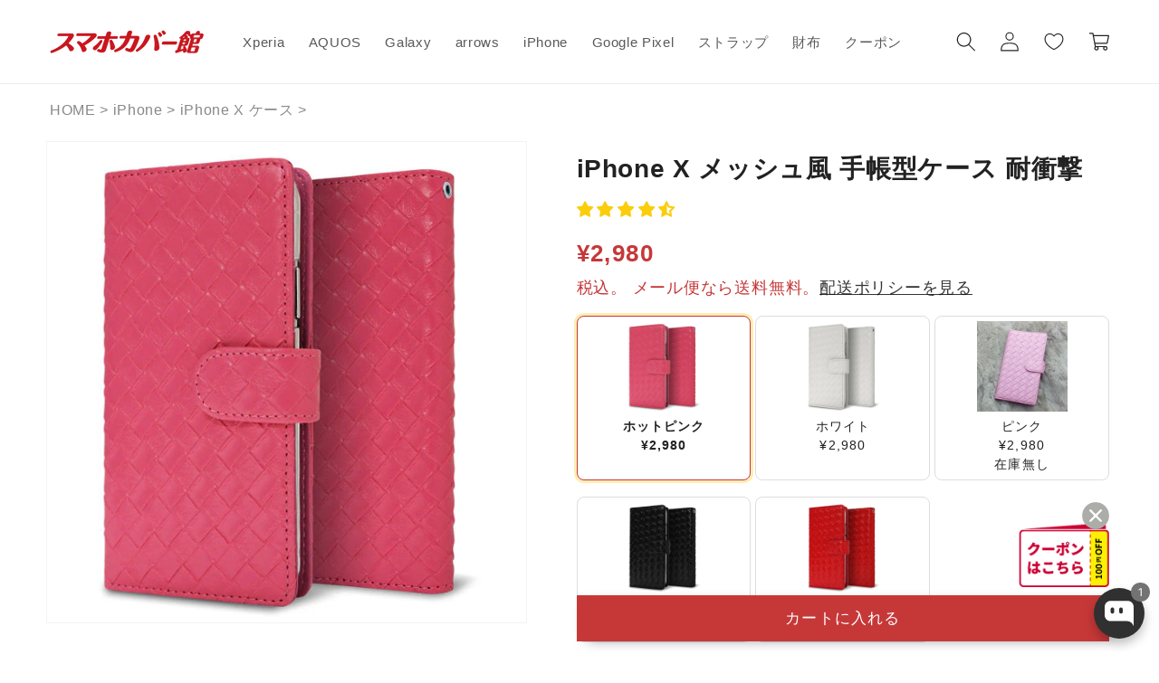

--- FILE ---
content_type: text/html; charset=utf-8
request_url: https://smaphocase.com/products/exc2hn27a-dan-iphonex
body_size: 112098
content:
<!doctype html>
<html class="no-js" lang="ja">
  <head>
    <meta charset="utf-8">
    <meta http-equiv="X-UA-Compatible" content="IE=edge">
    <meta name="viewport" content="width=device-width,initial-scale=1">
    <meta name="theme-color" content="">
    <meta name="referrer" content="no-referrer-when-downgrade"><link rel="canonical" href="https://smaphocase.com/products/exc2hn27a-dan-iphonex"><link rel="preconnect" href="https://cdn.shopify.com" crossorigin><link rel="icon" type="image/png" href="//smaphocase.com/cdn/shop/files/favicon_32x32.png?v=1644812709">
<title>
      iPhone X メッシュ風 手帳型ケース 耐衝撃 &ndash; スマホカバー館</title>

    
      <meta name="description" content="スタイリッシュなメッシュデザインの手帳型ケースが新登場！オールシーズン通してファッション＆シーンを選ばない幅広い用途が人気の秘密。シンプルで手触り感が欲しいアナタにおすすめ。ポイント手帳型ケースは、表面のカバーで液晶画面をキズから守り、バックの中での誤発信を防止します。ご注文完了後、お買い上げの機種に合わせてカメラ穴などを加工し、専用のハードケースを装着してお届けします（スマホを直接貼り付けるタイプではありません）。開閉はマグネット式でとてもスムーズ。内側にはカードポケット×１、サイドロングポケット×１、窓付きカードポケット×１の仕様です。手帳サイズは、大小汎用数種類をあらかじめ用意。お買い上げ機種に合わせて最適なサイズから加工しま">
    


<meta property="og:site_name" content="スマホカバー館">
<meta property="og:url" content="https://smaphocase.com/products/exc2hn27a-dan-iphonex">
<meta property="og:title" content="iPhone X メッシュ風 手帳型ケース 耐衝撃">
<meta property="og:type" content="product">
<meta property="og:description" content="スタイリッシュなメッシュデザインの手帳型ケースが新登場！オールシーズン通してファッション＆シーンを選ばない幅広い用途が人気の秘密。シンプルで手触り感が欲しいアナタにおすすめ。ポイント手帳型ケースは、表面のカバーで液晶画面をキズから守り、バックの中での誤発信を防止します。ご注文完了後、お買い上げの機種に合わせてカメラ穴などを加工し、専用のハードケースを装着してお届けします（スマホを直接貼り付けるタイプではありません）。開閉はマグネット式でとてもスムーズ。内側にはカードポケット×１、サイドロングポケット×１、窓付きカードポケット×１の仕様です。手帳サイズは、大小汎用数種類をあらかじめ用意。お買い上げ機種に合わせて最適なサイズから加工しま"><meta property="og:image" content="https://smaphocase.com/cdn/shop/files/EXC2HN27A-DAN-HPKa_bac73664-a899-4826-a0d8-390c945d53f0.jpg?v=1690215254">
  <meta property="og:image:secure_url" content="https://smaphocase.com/cdn/shop/files/EXC2HN27A-DAN-HPKa_bac73664-a899-4826-a0d8-390c945d53f0.jpg?v=1690215254"><meta property="og:price:amount" content="2,980">
  <meta property="og:price:currency" content="JPY"><meta name="twitter:site" content="@smaphocase"><meta name="twitter:card" content="summary_large_image">
<meta name="twitter:title" content="iPhone X メッシュ風 手帳型ケース 耐衝撃">
<meta name="twitter:description" content="スタイリッシュなメッシュデザインの手帳型ケースが新登場！オールシーズン通してファッション＆シーンを選ばない幅広い用途が人気の秘密。シンプルで手触り感が欲しいアナタにおすすめ。ポイント手帳型ケースは、表面のカバーで液晶画面をキズから守り、バックの中での誤発信を防止します。ご注文完了後、お買い上げの機種に合わせてカメラ穴などを加工し、専用のハードケースを装着してお届けします（スマホを直接貼り付けるタイプではありません）。開閉はマグネット式でとてもスムーズ。内側にはカードポケット×１、サイドロングポケット×１、窓付きカードポケット×１の仕様です。手帳サイズは、大小汎用数種類をあらかじめ用意。お買い上げ機種に合わせて最適なサイズから加工しま">

<script>
// 検索ページリダイレクト検索ページリダイレクト
// https://smaphocase.com/shop?keycnt=1&key=pixel
// ↓
// https://smaphocase.com/a/search?q=pixel
if (window.location.pathname === '/shop' && window.location.search.match(/keycnt=/i) && window.location.search.match(/key=/i)) {
  let search_key = getParam('key');
  console.log('search_key = ' + search_key);
  // 検索キーワードがあればリダイレクト
  if (search_key) {
    location.href= "/a/search?q=" + search_key;
  }
}

/**
 * Get the URL parameter value
 *
 * @param  name {string} パラメータのキー文字列
 * @return  url {url} 対象のURL文字列（任意）
 */
function getParam(name) {
  let url = window.location.href;
  name = name.replace(/[\[\]]/g, "\\$&");
  var regex = new RegExp("[?&]" + name + "(=([^&#]*)|&|#|$)"),
      results = regex.exec(url);
  if (!results) return null;
  if (!results[2]) return '';
  return decodeURIComponent(results[2].replace(/\+/g, " "));
}
</script>

    <script src="//smaphocase.com/cdn/shop/t/80/assets/global.js?v=109093008224944033191760281330" defer="defer"></script>

<script>window.performance && window.performance.mark && window.performance.mark('shopify.content_for_header.start');</script><meta name="google-site-verification" content="QTLuB7nvPWJtg3qx6Zvxe-fIOArcKwg8YoDTCJrGC_A">
<meta name="google-site-verification" content="QTLuB7nvPWJtg3qx6Zvxe-fIOArcKwg8YoDTCJrGC_A">
<meta id="shopify-digital-wallet" name="shopify-digital-wallet" content="/55733551310/digital_wallets/dialog">
<link rel="alternate" type="application/json+oembed" href="https://smaphocase.com/products/exc2hn27a-dan-iphonex.oembed">
<script async="async" src="/checkouts/internal/preloads.js?locale=ja-JP"></script>
<script id="shopify-features" type="application/json">{"accessToken":"2db2257600d3fa0876ada4890e410c9e","betas":["rich-media-storefront-analytics"],"domain":"smaphocase.com","predictiveSearch":false,"shopId":55733551310,"locale":"ja"}</script>
<script>var Shopify = Shopify || {};
Shopify.shop = "smaphocase3.myshopify.com";
Shopify.locale = "ja";
Shopify.currency = {"active":"JPY","rate":"1.0"};
Shopify.country = "JP";
Shopify.theme = {"name":"shopify-smaphocase3\/main","id":134064210126,"schema_name":"Dawn","schema_version":"3.0.0","theme_store_id":null,"role":"main"};
Shopify.theme.handle = "null";
Shopify.theme.style = {"id":null,"handle":null};
Shopify.cdnHost = "smaphocase.com/cdn";
Shopify.routes = Shopify.routes || {};
Shopify.routes.root = "/";</script>
<script type="module">!function(o){(o.Shopify=o.Shopify||{}).modules=!0}(window);</script>
<script>!function(o){function n(){var o=[];function n(){o.push(Array.prototype.slice.apply(arguments))}return n.q=o,n}var t=o.Shopify=o.Shopify||{};t.loadFeatures=n(),t.autoloadFeatures=n()}(window);</script>
<script id="shop-js-analytics" type="application/json">{"pageType":"product"}</script>
<script defer="defer" async type="module" src="//smaphocase.com/cdn/shopifycloud/shop-js/modules/v2/client.init-shop-cart-sync_BVhnWYZP.ja.esm.js"></script>
<script defer="defer" async type="module" src="//smaphocase.com/cdn/shopifycloud/shop-js/modules/v2/chunk.common_G3QnSGPj.esm.js"></script>
<script type="module">
  await import("//smaphocase.com/cdn/shopifycloud/shop-js/modules/v2/client.init-shop-cart-sync_BVhnWYZP.ja.esm.js");
await import("//smaphocase.com/cdn/shopifycloud/shop-js/modules/v2/chunk.common_G3QnSGPj.esm.js");

  window.Shopify.SignInWithShop?.initShopCartSync?.({"fedCMEnabled":true,"windoidEnabled":true});

</script>
<script>(function() {
  var isLoaded = false;
  function asyncLoad() {
    if (isLoaded) return;
    isLoaded = true;
    var urls = ["https:\/\/cdn.shopify.com\/s\/files\/1\/0557\/3355\/1310\/t\/9\/assets\/globo.swatch.init.js?shop=smaphocase3.myshopify.com","\/\/app.backinstock.org\/widget\/82894_1746008084.js?category=bis\u0026v=6\u0026shop=smaphocase3.myshopify.com","https:\/\/static2.rapidsearch.dev\/resultpage.js?shop=smaphocase3.myshopify.com","https:\/\/static2.rapidsearch.dev\/resultpage.js?shop=smaphocase3.myshopify.com"];
    for (var i = 0; i < urls.length; i++) {
      var s = document.createElement('script');
      s.type = 'text/javascript';
      s.async = true;
      s.src = urls[i];
      var x = document.getElementsByTagName('script')[0];
      x.parentNode.insertBefore(s, x);
    }
  };
  if(window.attachEvent) {
    window.attachEvent('onload', asyncLoad);
  } else {
    window.addEventListener('load', asyncLoad, false);
  }
})();</script>
<script id="__st">var __st={"a":55733551310,"offset":32400,"reqid":"859dad8a-c369-4aec-9387-2a6670fd7144-1763570743","pageurl":"smaphocase.com\/products\/exc2hn27a-dan-iphonex","u":"675a0f7c92f9","p":"product","rtyp":"product","rid":6724953080014};</script>
<script>window.ShopifyPaypalV4VisibilityTracking = true;</script>
<script id="captcha-bootstrap">!function(){'use strict';const t='contact',e='account',n='new_comment',o=[[t,t],['blogs',n],['comments',n],[t,'customer']],c=[[e,'customer_login'],[e,'guest_login'],[e,'recover_customer_password'],[e,'create_customer']],r=t=>t.map((([t,e])=>`form[action*='/${t}']:not([data-nocaptcha='true']) input[name='form_type'][value='${e}']`)).join(','),a=t=>()=>t?[...document.querySelectorAll(t)].map((t=>t.form)):[];function s(){const t=[...o],e=r(t);return a(e)}const i='password',u='form_key',d=['recaptcha-v3-token','g-recaptcha-response','h-captcha-response',i],f=()=>{try{return window.sessionStorage}catch{return}},m='__shopify_v',_=t=>t.elements[u];function p(t,e,n=!1){try{const o=window.sessionStorage,c=JSON.parse(o.getItem(e)),{data:r}=function(t){const{data:e,action:n}=t;return t[m]||n?{data:e,action:n}:{data:t,action:n}}(c);for(const[e,n]of Object.entries(r))t.elements[e]&&(t.elements[e].value=n);n&&o.removeItem(e)}catch(o){console.error('form repopulation failed',{error:o})}}const l='form_type',E='cptcha';function T(t){t.dataset[E]=!0}const w=window,h=w.document,L='Shopify',v='ce_forms',y='captcha';let A=!1;((t,e)=>{const n=(g='f06e6c50-85a8-45c8-87d0-21a2b65856fe',I='https://cdn.shopify.com/shopifycloud/storefront-forms-hcaptcha/ce_storefront_forms_captcha_hcaptcha.v1.5.2.iife.js',D={infoText:'hCaptchaによる保護',privacyText:'プライバシー',termsText:'利用規約'},(t,e,n)=>{const o=w[L][v],c=o.bindForm;if(c)return c(t,g,e,D).then(n);var r;o.q.push([[t,g,e,D],n]),r=I,A||(h.body.append(Object.assign(h.createElement('script'),{id:'captcha-provider',async:!0,src:r})),A=!0)});var g,I,D;w[L]=w[L]||{},w[L][v]=w[L][v]||{},w[L][v].q=[],w[L][y]=w[L][y]||{},w[L][y].protect=function(t,e){n(t,void 0,e),T(t)},Object.freeze(w[L][y]),function(t,e,n,w,h,L){const[v,y,A,g]=function(t,e,n){const i=e?o:[],u=t?c:[],d=[...i,...u],f=r(d),m=r(i),_=r(d.filter((([t,e])=>n.includes(e))));return[a(f),a(m),a(_),s()]}(w,h,L),I=t=>{const e=t.target;return e instanceof HTMLFormElement?e:e&&e.form},D=t=>v().includes(t);t.addEventListener('submit',(t=>{const e=I(t);if(!e)return;const n=D(e)&&!e.dataset.hcaptchaBound&&!e.dataset.recaptchaBound,o=_(e),c=g().includes(e)&&(!o||!o.value);(n||c)&&t.preventDefault(),c&&!n&&(function(t){try{if(!f())return;!function(t){const e=f();if(!e)return;const n=_(t);if(!n)return;const o=n.value;o&&e.removeItem(o)}(t);const e=Array.from(Array(32),(()=>Math.random().toString(36)[2])).join('');!function(t,e){_(t)||t.append(Object.assign(document.createElement('input'),{type:'hidden',name:u})),t.elements[u].value=e}(t,e),function(t,e){const n=f();if(!n)return;const o=[...t.querySelectorAll(`input[type='${i}']`)].map((({name:t})=>t)),c=[...d,...o],r={};for(const[a,s]of new FormData(t).entries())c.includes(a)||(r[a]=s);n.setItem(e,JSON.stringify({[m]:1,action:t.action,data:r}))}(t,e)}catch(e){console.error('failed to persist form',e)}}(e),e.submit())}));const S=(t,e)=>{t&&!t.dataset[E]&&(n(t,e.some((e=>e===t))),T(t))};for(const o of['focusin','change'])t.addEventListener(o,(t=>{const e=I(t);D(e)&&S(e,y())}));const B=e.get('form_key'),M=e.get(l),P=B&&M;t.addEventListener('DOMContentLoaded',(()=>{const t=y();if(P)for(const e of t)e.elements[l].value===M&&p(e,B);[...new Set([...A(),...v().filter((t=>'true'===t.dataset.shopifyCaptcha))])].forEach((e=>S(e,t)))}))}(h,new URLSearchParams(w.location.search),n,t,e,['guest_login'])})(!0,!0)}();</script>
<script integrity="sha256-52AcMU7V7pcBOXWImdc/TAGTFKeNjmkeM1Pvks/DTgc=" data-source-attribution="shopify.loadfeatures" defer="defer" src="//smaphocase.com/cdn/shopifycloud/storefront/assets/storefront/load_feature-81c60534.js" crossorigin="anonymous"></script>
<script data-source-attribution="shopify.dynamic_checkout.dynamic.init">var Shopify=Shopify||{};Shopify.PaymentButton=Shopify.PaymentButton||{isStorefrontPortableWallets:!0,init:function(){window.Shopify.PaymentButton.init=function(){};var t=document.createElement("script");t.src="https://smaphocase.com/cdn/shopifycloud/portable-wallets/latest/portable-wallets.ja.js",t.type="module",document.head.appendChild(t)}};
</script>
<script data-source-attribution="shopify.dynamic_checkout.buyer_consent">
  function portableWalletsHideBuyerConsent(e){var t=document.getElementById("shopify-buyer-consent"),n=document.getElementById("shopify-subscription-policy-button");t&&n&&(t.classList.add("hidden"),t.setAttribute("aria-hidden","true"),n.removeEventListener("click",e))}function portableWalletsShowBuyerConsent(e){var t=document.getElementById("shopify-buyer-consent"),n=document.getElementById("shopify-subscription-policy-button");t&&n&&(t.classList.remove("hidden"),t.removeAttribute("aria-hidden"),n.addEventListener("click",e))}window.Shopify?.PaymentButton&&(window.Shopify.PaymentButton.hideBuyerConsent=portableWalletsHideBuyerConsent,window.Shopify.PaymentButton.showBuyerConsent=portableWalletsShowBuyerConsent);
</script>
<script data-source-attribution="shopify.dynamic_checkout.cart.bootstrap">document.addEventListener("DOMContentLoaded",(function(){function t(){return document.querySelector("shopify-accelerated-checkout-cart, shopify-accelerated-checkout")}if(t())Shopify.PaymentButton.init();else{new MutationObserver((function(e,n){t()&&(Shopify.PaymentButton.init(),n.disconnect())})).observe(document.body,{childList:!0,subtree:!0})}}));
</script>
<script id="sections-script" data-sections="main-product,header,footer" defer="defer" src="//smaphocase.com/cdn/shop/t/80/compiled_assets/scripts.js?25603"></script>
<script>window.performance && window.performance.mark && window.performance.mark('shopify.content_for_header.end');</script><meta name="format-detection" content="telephone=no">
<meta name="format-detection" content="date=no">
<meta name="format-detection" content="address=no">
<link href="//smaphocase.com/cdn/shop/t/80/assets/globo.swatch.css?v=150758059755674707021757491163" rel="stylesheet" type="text/css" media="all" /><script>
  window.Globo      = window.Globo || {};
  Globo.moneyFormat = "¥{{amount_no_decimals}}";
  Globo.GloboMoneyFormat = "¥{{amount_no_decimals}}";
  Globo.shopCurrency = "JPY";
  Globo.assetsUrl = "//smaphocase.com/cdn/shop/t/80/assets/";
  Globo.filesUrl = "//smaphocase.com/cdn/shop/files/";
  var GSCollection = GSCollection || {};
    var GloboSwatchConfig = {
        page: "product",
        shop: {
        name: "スマホカバー館",
        url: "https://smaphocase.com",
        domain: "smaphocase3.myshopify.com",
        themeStoreId: "887",
        themeName: "Dawn",
        themeVersion: "3.0.0",
        },
                product: {"id":6724953080014,"title":"iPhone X メッシュ風 手帳型ケース 耐衝撃","handle":"exc2hn27a-dan-iphonex","description":"\u003cp\u003eスタイリッシュなメッシュデザインの手帳型ケースが新登場！オールシーズン通してファッション＆シーンを選ばない幅広い用途が人気の秘密。シンプルで手触り感が欲しいアナタにおすすめ。\u003c\/p\u003e\u003ch2 class=\"bl_h4\"\u003eポイント\u003c\/h2\u003e\u003cp\u003e手帳型ケースは、表面のカバーで液晶画面をキズから守り、バックの中での誤発信を防止します。\u003cbr\u003e\u003cbr\u003eご注文完了後、お買い上げの機種に合わせてカメラ穴などを加工し、専用のハードケースを装着してお届けします（スマホを直接貼り付けるタイプではありません）。\u003cbr\u003e\u003cbr\u003e開閉はマグネット式でとてもスムーズ。内側にはカードポケット×１、サイドロングポケット×１、窓付きカードポケット×１の仕様です。\u003cbr\u003e\u003cbr\u003e手帳サイズは、大小汎用数種類をあらかじめ用意。お買い上げ機種に合わせて最適なサイズから加工します。\u003c\/p\u003e\u003ch2 class=\"bl_header\"\u003e仕様\u003c\/h2\u003e\u003cp\u003e装着ケース部分：ポリカーボネート（ハードケース）\u003cbr\u003e手帳部分：合成皮革（エナメル加工）\u003cbr\u003e個装内容：簡易パッケージ入り\u003cbr\u003eストラップ穴：あり\u003cbr\u003e\u003cbr\u003e強化ガラスフィルムや、フロント全面を覆う保護フィルムを使用されますと、フィルムとケースがぶつかり、正しく装着できない他、スマホ誤動作の原因となる場合があります。ご注意ください。\u003cbr\u003e\u003cbr\u003e内側の装着ケースはクリアケースになります。\u003cbr\u003e\u003cbr\u003eご注文機種専用にカメラ穴を施工しますが、フラッシュ使用時は素材の厚みが写り込む場合があります。フラッシュ撮影時はケースから外してご使用ください。\u003cbr\u003e\u003cbr\u003eケース装着のままでスタンド式充電器はご利用できません。充電は純正のミニＵＳＢケーブルで行ってください。また、閉じた状態での通話はできません。\u003cbr\u003e\u003cbr\u003e同じ画像でも、お客様のモニター環境によっては画像の色や商品イメージが実物と異なって見える場合があります。あらかじめご了承ください。\u003c\/p\u003e","published_at":"2021-08-12T02:55:43+09:00","created_at":"2021-08-12T02:55:59+09:00","vendor":"iPhone X","type":"手帳型スマホケース","tags":["ピンク","ブラック","ホットピンク","ホワイト","メッシュ風","レザー手帳型","レッド"],"price":298000,"price_min":298000,"price_max":298000,"available":true,"price_varies":false,"compare_at_price":null,"compare_at_price_min":0,"compare_at_price_max":0,"compare_at_price_varies":false,"variants":[{"id":40053091991758,"title":"ホットピンク","option1":"ホットピンク","option2":null,"option3":null,"sku":"EXC2HN27A-DAN-HPK-IPHONEX","requires_shipping":true,"taxable":true,"featured_image":{"id":33540855365838,"product_id":6724953080014,"position":1,"created_at":"2023-07-25T01:14:11+09:00","updated_at":"2023-07-25T01:14:14+09:00","alt":null,"width":600,"height":600,"src":"\/\/smaphocase.com\/cdn\/shop\/files\/EXC2HN27A-DAN-HPKa_bac73664-a899-4826-a0d8-390c945d53f0.jpg?v=1690215254","variant_ids":[40053091991758]},"available":true,"name":"iPhone X メッシュ風 手帳型ケース 耐衝撃 - ホットピンク","public_title":"ホットピンク","options":["ホットピンク"],"price":298000,"weight":0,"compare_at_price":null,"inventory_management":null,"barcode":"","featured_media":{"alt":null,"id":26061385695438,"position":1,"preview_image":{"aspect_ratio":1.0,"height":600,"width":600,"src":"\/\/smaphocase.com\/cdn\/shop\/files\/EXC2HN27A-DAN-HPKa_bac73664-a899-4826-a0d8-390c945d53f0.jpg?v=1690215254"}},"requires_selling_plan":false,"selling_plan_allocations":[],"quantity_rule":{"min":1,"max":null,"increment":1}},{"id":40053092024526,"title":"ホワイト","option1":"ホワイト","option2":null,"option3":null,"sku":"EXC2HN27A-DAN-WH-IPHONEX","requires_shipping":true,"taxable":true,"featured_image":{"id":33540857921742,"product_id":6724953080014,"position":2,"created_at":"2023-07-25T01:14:11+09:00","updated_at":"2023-07-25T01:14:14+09:00","alt":null,"width":600,"height":600,"src":"\/\/smaphocase.com\/cdn\/shop\/files\/EXC2HN27A-DAN-WHa_82795641-4bd0-413b-abe4-66956bb6e713.jpg?v=1690215254","variant_ids":[40053092024526]},"available":true,"name":"iPhone X メッシュ風 手帳型ケース 耐衝撃 - ホワイト","public_title":"ホワイト","options":["ホワイト"],"price":298000,"weight":0,"compare_at_price":null,"inventory_management":null,"barcode":"","featured_media":{"alt":null,"id":26061385892046,"position":2,"preview_image":{"aspect_ratio":1.0,"height":600,"width":600,"src":"\/\/smaphocase.com\/cdn\/shop\/files\/EXC2HN27A-DAN-WHa_82795641-4bd0-413b-abe4-66956bb6e713.jpg?v=1690215254"}},"requires_selling_plan":false,"selling_plan_allocations":[],"quantity_rule":{"min":1,"max":null,"increment":1}},{"id":40053092057294,"title":"ピンク","option1":"ピンク","option2":null,"option3":null,"sku":"EXC2HN27A-DAN-PK-IPHONEX","requires_shipping":true,"taxable":true,"featured_image":{"id":33540862705870,"product_id":6724953080014,"position":3,"created_at":"2023-07-25T01:14:11+09:00","updated_at":"2023-07-25T01:14:15+09:00","alt":null,"width":600,"height":600,"src":"\/\/smaphocase.com\/cdn\/shop\/files\/EXC2HN27A-DAN-PKa_6da39eff-9f27-4bda-990d-f96816c464b9.jpg?v=1690215255","variant_ids":[40053092057294]},"available":false,"name":"iPhone X メッシュ風 手帳型ケース 耐衝撃 - ピンク","public_title":"ピンク","options":["ピンク"],"price":298000,"weight":0,"compare_at_price":null,"inventory_management":"shopify","barcode":"","featured_media":{"alt":null,"id":26061386088654,"position":3,"preview_image":{"aspect_ratio":1.0,"height":600,"width":600,"src":"\/\/smaphocase.com\/cdn\/shop\/files\/EXC2HN27A-DAN-PKa_6da39eff-9f27-4bda-990d-f96816c464b9.jpg?v=1690215255"}},"requires_selling_plan":false,"selling_plan_allocations":[],"quantity_rule":{"min":1,"max":null,"increment":1}},{"id":40053092090062,"title":"ブラック","option1":"ブラック","option2":null,"option3":null,"sku":"EXC2HN27A-DAN-BK-IPHONEX","requires_shipping":true,"taxable":true,"featured_image":{"id":33540856414414,"product_id":6724953080014,"position":4,"created_at":"2023-07-25T01:14:11+09:00","updated_at":"2023-07-25T01:14:14+09:00","alt":null,"width":600,"height":600,"src":"\/\/smaphocase.com\/cdn\/shop\/files\/EXC2HN27A-DAN-BKa_e7b94d5d-a68e-4919-95b4-b48364bd0842.jpg?v=1690215254","variant_ids":[40053092090062]},"available":true,"name":"iPhone X メッシュ風 手帳型ケース 耐衝撃 - ブラック","public_title":"ブラック","options":["ブラック"],"price":298000,"weight":0,"compare_at_price":null,"inventory_management":null,"barcode":"","featured_media":{"alt":null,"id":26061386186958,"position":4,"preview_image":{"aspect_ratio":1.0,"height":600,"width":600,"src":"\/\/smaphocase.com\/cdn\/shop\/files\/EXC2HN27A-DAN-BKa_e7b94d5d-a68e-4919-95b4-b48364bd0842.jpg?v=1690215254"}},"requires_selling_plan":false,"selling_plan_allocations":[],"quantity_rule":{"min":1,"max":null,"increment":1}},{"id":40053092155598,"title":"レッド","option1":"レッド","option2":null,"option3":null,"sku":"EXC2HN27A-DAN-RD-IPHONEX","requires_shipping":true,"taxable":true,"featured_image":{"id":33540860412110,"product_id":6724953080014,"position":5,"created_at":"2023-07-25T01:14:11+09:00","updated_at":"2023-07-25T01:14:15+09:00","alt":null,"width":600,"height":600,"src":"\/\/smaphocase.com\/cdn\/shop\/files\/EXC2HN27A-DAN-RDa_e69f1a3b-bbf0-4013-b075-7580aec623ef.jpg?v=1690215255","variant_ids":[40053092155598]},"available":true,"name":"iPhone X メッシュ風 手帳型ケース 耐衝撃 - レッド","public_title":"レッド","options":["レッド"],"price":298000,"weight":0,"compare_at_price":null,"inventory_management":null,"barcode":"","featured_media":{"alt":null,"id":26061386285262,"position":5,"preview_image":{"aspect_ratio":1.0,"height":600,"width":600,"src":"\/\/smaphocase.com\/cdn\/shop\/files\/EXC2HN27A-DAN-RDa_e69f1a3b-bbf0-4013-b075-7580aec623ef.jpg?v=1690215255"}},"requires_selling_plan":false,"selling_plan_allocations":[],"quantity_rule":{"min":1,"max":null,"increment":1}}],"images":["\/\/smaphocase.com\/cdn\/shop\/files\/EXC2HN27A-DAN-HPKa_bac73664-a899-4826-a0d8-390c945d53f0.jpg?v=1690215254","\/\/smaphocase.com\/cdn\/shop\/files\/EXC2HN27A-DAN-WHa_82795641-4bd0-413b-abe4-66956bb6e713.jpg?v=1690215254","\/\/smaphocase.com\/cdn\/shop\/files\/EXC2HN27A-DAN-PKa_6da39eff-9f27-4bda-990d-f96816c464b9.jpg?v=1690215255","\/\/smaphocase.com\/cdn\/shop\/files\/EXC2HN27A-DAN-BKa_e7b94d5d-a68e-4919-95b4-b48364bd0842.jpg?v=1690215254","\/\/smaphocase.com\/cdn\/shop\/files\/EXC2HN27A-DAN-RDa_e69f1a3b-bbf0-4013-b075-7580aec623ef.jpg?v=1690215255","\/\/smaphocase.com\/cdn\/shop\/files\/iphonex-dbp-ana-u1_0d725a5a-2eba-4fbb-8c7a-942b01dca484.jpg?v=1690215255","\/\/smaphocase.com\/cdn\/shop\/files\/EXC2HN27A-DAN_01_13b8e359-4e3d-414e-8373-33a193ce1e98.jpg?v=1690215256","\/\/smaphocase.com\/cdn\/shop\/files\/EXC2HN27A-DAN_02_021aac10-0b28-4ccb-94f8-818cc70284ee.jpg?v=1690215255","\/\/smaphocase.com\/cdn\/shop\/files\/EXC2HN27A-DAN_03_f202896b-07c8-4f6f-a709-9ba7b6050f24.jpg?v=1690215256","\/\/smaphocase.com\/cdn\/shop\/files\/EXC2HN27A-DAN_04_506b25ea-e056-4e3a-8f3f-5f42ee5a2027.jpg?v=1690215256","\/\/smaphocase.com\/cdn\/shop\/files\/EXC2HN27A-DAN_05_2f0bfb9f-cd30-43d0-91db-43ba45f82e1c.jpg?v=1690215256","\/\/smaphocase.com\/cdn\/shop\/files\/EXC2HN27A-DAN_06_4c577278-8111-44a8-9384-00fcb7a60515.jpg?v=1690215255","\/\/smaphocase.com\/cdn\/shop\/files\/hagareboushi-05_d994e7f1-d8ce-4cc6-9303-a9261c6fd2f4.jpg?v=1690215254"],"featured_image":"\/\/smaphocase.com\/cdn\/shop\/files\/EXC2HN27A-DAN-HPKa_bac73664-a899-4826-a0d8-390c945d53f0.jpg?v=1690215254","options":["カラー"],"media":[{"alt":null,"id":26061385695438,"position":1,"preview_image":{"aspect_ratio":1.0,"height":600,"width":600,"src":"\/\/smaphocase.com\/cdn\/shop\/files\/EXC2HN27A-DAN-HPKa_bac73664-a899-4826-a0d8-390c945d53f0.jpg?v=1690215254"},"aspect_ratio":1.0,"height":600,"media_type":"image","src":"\/\/smaphocase.com\/cdn\/shop\/files\/EXC2HN27A-DAN-HPKa_bac73664-a899-4826-a0d8-390c945d53f0.jpg?v=1690215254","width":600},{"alt":null,"id":26061385892046,"position":2,"preview_image":{"aspect_ratio":1.0,"height":600,"width":600,"src":"\/\/smaphocase.com\/cdn\/shop\/files\/EXC2HN27A-DAN-WHa_82795641-4bd0-413b-abe4-66956bb6e713.jpg?v=1690215254"},"aspect_ratio":1.0,"height":600,"media_type":"image","src":"\/\/smaphocase.com\/cdn\/shop\/files\/EXC2HN27A-DAN-WHa_82795641-4bd0-413b-abe4-66956bb6e713.jpg?v=1690215254","width":600},{"alt":null,"id":26061386088654,"position":3,"preview_image":{"aspect_ratio":1.0,"height":600,"width":600,"src":"\/\/smaphocase.com\/cdn\/shop\/files\/EXC2HN27A-DAN-PKa_6da39eff-9f27-4bda-990d-f96816c464b9.jpg?v=1690215255"},"aspect_ratio":1.0,"height":600,"media_type":"image","src":"\/\/smaphocase.com\/cdn\/shop\/files\/EXC2HN27A-DAN-PKa_6da39eff-9f27-4bda-990d-f96816c464b9.jpg?v=1690215255","width":600},{"alt":null,"id":26061386186958,"position":4,"preview_image":{"aspect_ratio":1.0,"height":600,"width":600,"src":"\/\/smaphocase.com\/cdn\/shop\/files\/EXC2HN27A-DAN-BKa_e7b94d5d-a68e-4919-95b4-b48364bd0842.jpg?v=1690215254"},"aspect_ratio":1.0,"height":600,"media_type":"image","src":"\/\/smaphocase.com\/cdn\/shop\/files\/EXC2HN27A-DAN-BKa_e7b94d5d-a68e-4919-95b4-b48364bd0842.jpg?v=1690215254","width":600},{"alt":null,"id":26061386285262,"position":5,"preview_image":{"aspect_ratio":1.0,"height":600,"width":600,"src":"\/\/smaphocase.com\/cdn\/shop\/files\/EXC2HN27A-DAN-RDa_e69f1a3b-bbf0-4013-b075-7580aec623ef.jpg?v=1690215255"},"aspect_ratio":1.0,"height":600,"media_type":"image","src":"\/\/smaphocase.com\/cdn\/shop\/files\/EXC2HN27A-DAN-RDa_e69f1a3b-bbf0-4013-b075-7580aec623ef.jpg?v=1690215255","width":600},{"alt":null,"id":26061386350798,"position":6,"preview_image":{"aspect_ratio":1.0,"height":1000,"width":1000,"src":"\/\/smaphocase.com\/cdn\/shop\/files\/iphonex-dbp-ana-u1_0d725a5a-2eba-4fbb-8c7a-942b01dca484.jpg?v=1690215255"},"aspect_ratio":1.0,"height":1000,"media_type":"image","src":"\/\/smaphocase.com\/cdn\/shop\/files\/iphonex-dbp-ana-u1_0d725a5a-2eba-4fbb-8c7a-942b01dca484.jpg?v=1690215255","width":1000},{"alt":null,"id":26061386416334,"position":7,"preview_image":{"aspect_ratio":1.0,"height":1000,"width":1000,"src":"\/\/smaphocase.com\/cdn\/shop\/files\/EXC2HN27A-DAN_01_13b8e359-4e3d-414e-8373-33a193ce1e98.jpg?v=1690215256"},"aspect_ratio":1.0,"height":1000,"media_type":"image","src":"\/\/smaphocase.com\/cdn\/shop\/files\/EXC2HN27A-DAN_01_13b8e359-4e3d-414e-8373-33a193ce1e98.jpg?v=1690215256","width":1000},{"alt":null,"id":26061386481870,"position":8,"preview_image":{"aspect_ratio":1.0,"height":1000,"width":1000,"src":"\/\/smaphocase.com\/cdn\/shop\/files\/EXC2HN27A-DAN_02_021aac10-0b28-4ccb-94f8-818cc70284ee.jpg?v=1690215255"},"aspect_ratio":1.0,"height":1000,"media_type":"image","src":"\/\/smaphocase.com\/cdn\/shop\/files\/EXC2HN27A-DAN_02_021aac10-0b28-4ccb-94f8-818cc70284ee.jpg?v=1690215255","width":1000},{"alt":null,"id":26061386580174,"position":9,"preview_image":{"aspect_ratio":1.0,"height":1000,"width":1000,"src":"\/\/smaphocase.com\/cdn\/shop\/files\/EXC2HN27A-DAN_03_f202896b-07c8-4f6f-a709-9ba7b6050f24.jpg?v=1690215256"},"aspect_ratio":1.0,"height":1000,"media_type":"image","src":"\/\/smaphocase.com\/cdn\/shop\/files\/EXC2HN27A-DAN_03_f202896b-07c8-4f6f-a709-9ba7b6050f24.jpg?v=1690215256","width":1000},{"alt":null,"id":26061386678478,"position":10,"preview_image":{"aspect_ratio":1.0,"height":1000,"width":1000,"src":"\/\/smaphocase.com\/cdn\/shop\/files\/EXC2HN27A-DAN_04_506b25ea-e056-4e3a-8f3f-5f42ee5a2027.jpg?v=1690215256"},"aspect_ratio":1.0,"height":1000,"media_type":"image","src":"\/\/smaphocase.com\/cdn\/shop\/files\/EXC2HN27A-DAN_04_506b25ea-e056-4e3a-8f3f-5f42ee5a2027.jpg?v=1690215256","width":1000},{"alt":null,"id":26061386809550,"position":11,"preview_image":{"aspect_ratio":1.0,"height":1000,"width":1000,"src":"\/\/smaphocase.com\/cdn\/shop\/files\/EXC2HN27A-DAN_05_2f0bfb9f-cd30-43d0-91db-43ba45f82e1c.jpg?v=1690215256"},"aspect_ratio":1.0,"height":1000,"media_type":"image","src":"\/\/smaphocase.com\/cdn\/shop\/files\/EXC2HN27A-DAN_05_2f0bfb9f-cd30-43d0-91db-43ba45f82e1c.jpg?v=1690215256","width":1000},{"alt":null,"id":26061386973390,"position":12,"preview_image":{"aspect_ratio":1.0,"height":1000,"width":1000,"src":"\/\/smaphocase.com\/cdn\/shop\/files\/EXC2HN27A-DAN_06_4c577278-8111-44a8-9384-00fcb7a60515.jpg?v=1690215255"},"aspect_ratio":1.0,"height":1000,"media_type":"image","src":"\/\/smaphocase.com\/cdn\/shop\/files\/EXC2HN27A-DAN_06_4c577278-8111-44a8-9384-00fcb7a60515.jpg?v=1690215255","width":1000},{"alt":null,"id":26061387104462,"position":13,"preview_image":{"aspect_ratio":1.0,"height":600,"width":600,"src":"\/\/smaphocase.com\/cdn\/shop\/files\/hagareboushi-05_d994e7f1-d8ce-4cc6-9303-a9261c6fd2f4.jpg?v=1690215254"},"aspect_ratio":1.0,"height":600,"media_type":"image","src":"\/\/smaphocase.com\/cdn\/shop\/files\/hagareboushi-05_d994e7f1-d8ce-4cc6-9303-a9261c6fd2f4.jpg?v=1690215254","width":600}],"requires_selling_plan":false,"selling_plan_groups":[],"content":"\u003cp\u003eスタイリッシュなメッシュデザインの手帳型ケースが新登場！オールシーズン通してファッション＆シーンを選ばない幅広い用途が人気の秘密。シンプルで手触り感が欲しいアナタにおすすめ。\u003c\/p\u003e\u003ch2 class=\"bl_h4\"\u003eポイント\u003c\/h2\u003e\u003cp\u003e手帳型ケースは、表面のカバーで液晶画面をキズから守り、バックの中での誤発信を防止します。\u003cbr\u003e\u003cbr\u003eご注文完了後、お買い上げの機種に合わせてカメラ穴などを加工し、専用のハードケースを装着してお届けします（スマホを直接貼り付けるタイプではありません）。\u003cbr\u003e\u003cbr\u003e開閉はマグネット式でとてもスムーズ。内側にはカードポケット×１、サイドロングポケット×１、窓付きカードポケット×１の仕様です。\u003cbr\u003e\u003cbr\u003e手帳サイズは、大小汎用数種類をあらかじめ用意。お買い上げ機種に合わせて最適なサイズから加工します。\u003c\/p\u003e\u003ch2 class=\"bl_header\"\u003e仕様\u003c\/h2\u003e\u003cp\u003e装着ケース部分：ポリカーボネート（ハードケース）\u003cbr\u003e手帳部分：合成皮革（エナメル加工）\u003cbr\u003e個装内容：簡易パッケージ入り\u003cbr\u003eストラップ穴：あり\u003cbr\u003e\u003cbr\u003e強化ガラスフィルムや、フロント全面を覆う保護フィルムを使用されますと、フィルムとケースがぶつかり、正しく装着できない他、スマホ誤動作の原因となる場合があります。ご注意ください。\u003cbr\u003e\u003cbr\u003e内側の装着ケースはクリアケースになります。\u003cbr\u003e\u003cbr\u003eご注文機種専用にカメラ穴を施工しますが、フラッシュ使用時は素材の厚みが写り込む場合があります。フラッシュ撮影時はケースから外してご使用ください。\u003cbr\u003e\u003cbr\u003eケース装着のままでスタンド式充電器はご利用できません。充電は純正のミニＵＳＢケーブルで行ってください。また、閉じた状態での通話はできません。\u003cbr\u003e\u003cbr\u003e同じ画像でも、お客様のモニター環境によっては画像の色や商品イメージが実物と異なって見える場合があります。あらかじめご了承ください。\u003c\/p\u003e"},
        curVariant: {"id":40053091991758,"title":"ホットピンク","option1":"ホットピンク","option2":null,"option3":null,"sku":"EXC2HN27A-DAN-HPK-IPHONEX","requires_shipping":true,"taxable":true,"featured_image":{"id":33540855365838,"product_id":6724953080014,"position":1,"created_at":"2023-07-25T01:14:11+09:00","updated_at":"2023-07-25T01:14:14+09:00","alt":null,"width":600,"height":600,"src":"\/\/smaphocase.com\/cdn\/shop\/files\/EXC2HN27A-DAN-HPKa_bac73664-a899-4826-a0d8-390c945d53f0.jpg?v=1690215254","variant_ids":[40053091991758]},"available":true,"name":"iPhone X メッシュ風 手帳型ケース 耐衝撃 - ホットピンク","public_title":"ホットピンク","options":["ホットピンク"],"price":298000,"weight":0,"compare_at_price":null,"inventory_management":null,"barcode":"","featured_media":{"alt":null,"id":26061385695438,"position":1,"preview_image":{"aspect_ratio":1.0,"height":600,"width":600,"src":"\/\/smaphocase.com\/cdn\/shop\/files\/EXC2HN27A-DAN-HPKa_bac73664-a899-4826-a0d8-390c945d53f0.jpg?v=1690215254"}},"requires_selling_plan":false,"selling_plan_allocations":[],"quantity_rule":{"min":1,"max":null,"increment":1}},
            }
    
  GloboSwatchConfig.curVariant.inventory_quantity = -2  
  GloboSwatchConfig.product.variants[0].inventory_quantity = -2  
  GloboSwatchConfig.product.variants[1].inventory_quantity = 0  
  GloboSwatchConfig.product.variants[2].inventory_quantity = 0  
  GloboSwatchConfig.product.variants[3].inventory_quantity = 0  
  GloboSwatchConfig.product.variants[4].inventory_quantity = 0  

</script>
<script src=//smaphocase.com/cdn/shop/t/80/assets/globo.swatch.data.min.js?v=72742859698994993151736496825 ></script>
<script id="globoSwatchProductDetail" type="template/html">

{% assign variant_size = product.variants | size %}
{% if configs.show_one_variant %}
{% assign allow_show_one = 0 %}
{% else %}
{% assign allow_show_one = 1 %}
{% endif %}
{% if variant_size > allow_show_one %}

{% assign swatch_shape = configs.style_product_page_swatch.swatch_shape %}
{% if swatch_shape == "circle" %}
{% assign class_swatch_shape = "globo-detail-style-circle" %}
{% elsif swatch_shape == "square" %}
{% assign class_swatch_shape = "globo-detail-style-square" %}
{% endif %}

{% assign swatch_size = configs.style_product_page_swatch.swatch_size %}
{% if swatch_size == "small" %}
{% assign class_swatch_size = "globo-detail-size-small" %}
{% elsif swatch_size == "medium" %}
{% assign class_swatch_size = "globo-detail-size-medium" %}
{% elsif swatch_size == "large" %}
{% assign class_swatch_size = "globo-detail-size-large" %}
{% endif %}

{% assign border_style = configs.style_product_page_swatch.border_style %}
{% if border_style == "none" %}
{% assign class_border_style = "globo-detail-border-style-none" %}
{% elsif border_style == "single" %}
{% assign class_border_style = "globo-detail-border-style-single" %}
{% elsif border_style == "double" %}
{% assign class_border_style = "globo-detail-border-style-double" %}
{% endif %}

{% assign hover_effects = configs.style_product_page_swatch.hover_effects.background %}
{% if hover_effects == "no effect" %}
{% assign class_hover_effects = "globo-detail-hover-effects-none" %}
{% elsif hover_effects == "add glow" %}
{% assign class_hover_effects = "globo-detail-border-effects-glow" %}
{% elsif hover_effects == "add shadow" %}
{% assign class_hover_effects = "globo-detail-border-effects-shadow" %}
{% endif %}

{% assign hover_effects_zoom = configs.style_product_page_swatch.hover_effects.zoom_image %}
{% if hover_effects_zoom == "zoom" %}
{% assign class_hover_effects_zoom = "globo-detail-hover-effects-zoom" %}
{% endif %}

{% assign size_change = configs.style_product_page_swatch.hover_effects.size_change %}
{% if size_change == "reduce size" %}
{% assign class_size_change = "globo-detail-hover-size_change-reduce" %}
{% elsif size_change == "increase size" %}
{% assign class_size_change = "globo-detail-hover-size_change-increase" %}
{% endif %}

{% assign button_corner = configs.style_product_page_button.button_corner %}
{% if button_corner == "rounded" %}
{% assign class_button_corner = "globo-detail-button-style-rounded" %}
{% endif %}

{% assign button_size = configs.style_product_page_button.button_size %}
{% if button_size == "small" %}
{% assign class_button_size = "globo-detail-button-size-small" %}
{% elsif button_size == "medium" %}
{% assign class_button_size = "globo-detail-button-size-medium" %}
{% elsif button_size == "large" %}
{% assign class_button_size = "globo-detail-button-size-large" %}
{% endif %}

{% assign text_style = configs.style_product_page_button.text_style %}
{% if text_style == "lowercase" %}
{% assign class_text_style = "globo-detail-text-style-lowercase" %}
{% elsif text_style == "uppercase" %}
{% assign class_text_style = "globo-detail-text-style-uppercase" %}
{% endif %}

{% assign hover_effects_button = configs.style_product_page_button.hover_effects.background %}
{% if hover_effects_button == "add glow" %}
{% assign class_hover_effects_button = "globo-detail-button-effects-glow" %}
{% elsif hover_effects_button == "add shadow" %}
{% assign class_hover_effects_button = "globo-detail-button-effects-shadow" %}
{% endif %}

{% assign stylesoldout = configs.styleSoldout %}
{% if stylesoldout == "hide" %}
{% assign class_stylesoldout = "globo-sold-out-hide" %}
{% elsif stylesoldout == "opacity" %}
{% assign class_stylesoldout = "globo-sold-out-opacity" %}
{% elsif stylesoldout == "cross out" %}
{% assign class_stylesoldout = "globo-sold-out-cross-out" %}
{% endif %}

{% assign alignContent = configs.align_content %}
{% if alignContent == "left" %}
{% assign class_alignContent = "globo-align-content-left" %}
{% elsif alignContent == "center" %}
{% assign class_alignContent = "globo-align-content-center" %}
{% elsif alignContent == "right" %}
{% assign class_alignContent = "globo-align-content-right" %}
{% endif %}

{% assign first_available_variant = false %}
{% for variant in product.variants %}
{% if !first_available_variant and variant.available %}{% assign first_available_variant = variant %}{% endif %}
{% endfor %}
{% unless first_available_variant %}{% assign first_available_variant = product.variants[0] %}{% endunless %}
<div class="{{ class_alignContent }}">
  <div class="globo-product-swatch-price" style="display: none;">
    <span class="gsw-product_price-container">
      <span class="globo-cs-product_price">{{first_available_variant.price | money }}</span>
      <span class="globo-cs-product_oldprice">{% if first_available_variant.compare_at_price > first_available_variant.price %}{{first_available_variant.compare_at_price | money }}{% endif %}</span>
    </span>
  </div>
  <ul class="globo-swatch-detail-lists-price" style="display: none;">
    {% for variant in product.variants %}
    <li data-value="{{ variant.id }}"><span class="gw-li-price">{{ variant.price | money }}</span> {% if variant.compare_at_price > variant.price %}<span class="gw-li-compareprice">{{ variant.compare_at_price | money }}</span>{% endif %}</li>
    {% endfor %}
  </ul>
  <div class="globo-swatch-list">
    {% assign option_index = 0 %}
    {% for option in product.options %}
    {% assign is_color = false %}
    {% assign option_index = forloop.index0 %}
    {% assign displayStyle = configs.displayStyles[option] %}
    {% assign sortOption = configs.listOrderOptions[option] %}
    {% if option != "Title" %}
    <div class="swatch--gl clearfix" data-option-index="{{ option_index }}" {% if configs.sortOption %}data-order="{{ sortOption }}"{% endif %}>
      {% assign values = "" %}
      {% assign values_available = "" %}
      {% if displayStyle == 1 %}
      <label for="pa_{{ option | handleize }}" class="name-option">{{ option }}</label>
      <ul class="value g-variant-color-detail">
        {% for variant in product.variants %}
        {% assign value_available = variant.options[option_index] %}
        {% unless values_available contains value_available or variant.available == false %}
        {% assign values_available = values_available | append: "," | append: value_available %}
        {% assign values_available = values_available | split: "," %}
        {% endunless %}
        {% endfor %}
        
        {% for variant in product.variants %}
        {% assign value = variant.options[option_index] %}
        {% assign option_value = option | append: "-" | append: value %}
        {% unless values contains value %}
        {% assign values = values | append: "," | append: value %}
        {% assign values = values | split: "," %}
        <li class="select-option {{ class_stylesoldout }} {% if values_available contains value %}available{% else %}globo-out-of-stock{% endif %}" data-attribute="pa_{{ value | handleize }}" data-value="{{ value | escape }}">
          <input id="swatch-detail-{{ variant.id }}-{{ option_index }}-{{ value | handle }}" data-variantId="{{ variant.id }}" type="radio" name="option-globo-{{ option_index }}" value="{{ value | escape }}" {% if configs.enableMandatory == false %}{% if forloop.first %} checked{% endif %}{% else %}required{% endif %} />
          <label title="{{ value }}" for="swatch-detail-{{ variant.id }}-{{ option_index }}-{{ value | handle }}"
                 class="swatch-anchor swatch-other
                        {% if configs.displaySelectType[option_value] == 3 or configs.displaySelectType[option_value] == 4 %}{{ class_hover_effects_zoom }}{% endif %}
                        {% if configs.displaySelectType[option_value] >= 1 and configs.displaySelectType[option_value] <= 4 %}{% if configs.displayColors[option_value] or configs.displayColorsImage[option_value] %}globo-border-color-swatch {{ class_swatch_shape }} {{ class_swatch_size }} {{ class_border_style }} {{ class_hover_effects }} {{ class_size_change }}{% else %} globo-style--button {{ class_button_corner }} {{ class_button_size }} {{ class_text_style }} {{ class_hover_effects_button }}{% endif %}
                        {% endif %}"
                 style="display: block;
                        {% if configs.displayColors[option_value] %}background-color: {{ configs.displayColors[option_value] }}; font-size: 0;
                        {% if configs.displaySelectType[option_value] == 2 %}{% if configs.displayColors2[option_value] %}background: linear-gradient( -45deg, {{ configs.displayColors2[option_value] }} 50%, {{ configs.displayColors[option_value] }} 50% );{% endif %}{% endif %}{% endif %}
                        {% if configs.displaySelectType[option_value] == 3 or configs.displaySelectType[option_value] == 4 %}{% if configs.displayColorsImage[option_value] or configs.displayColorsImageUrl[option_value] %}font-size: 0; background-size: contain; background-position: center; background-repeat: no-repeat;{% endif %}{% endif %}
                        {% if configs.displaySelectType[option_value] == 3 %}{% if configs.displayColorsImage[option_value] %}background-image: url({{ configs.displayColorsImage[option_value] | asset_url  | img_url: "200x" | replace: "\"", ""}});{% endif %}{% endif %}
                        {% if configs.displaySelectType[option_value] == 4 %}{% if configs.displayColorsImageUrl[option_value] %}background-image: url({{ configs.displayColorsImageUrl[option_value] | asset_url  | img_url: "200x" | replace: "\"", ""}});{% endif %}{% endif %}"
                 data-option-value="{{configs.displaySelectType[option_value]}}">
            <span class="attr-title-hover">{{ value | escape }}</span>
            {{ value }}
          </label>
        </li>
        {% endunless %}
        {% endfor %}
      </ul>
      {% elsif displayStyle == 2 %}
      <label for="pa_{{ option | handleize }}" class="name-option">{{ option }}</label>
      <ul class="value g-variant-color-detail">
        {% for variant in product.variants %}
        {% assign value_available = variant.options[option_index] %}
        {% unless values_available contains value_available or variant.available == false %}
        {% assign values_available = values_available | append: "," | append: value_available %}
        {% assign values_available = values_available | split: "," %}
        {% endunless %}
        {% endfor %}
        
        {% for variant in product.variants %}
        {% assign value = variant.options[option_index] %}
        {% unless values contains value %}
        {% assign values = values | append: "," | append: value %}
        {% assign values = values | split: "," %}
        <li class="select-option {{ class_stylesoldout }} {% if values_available contains value %}available{% else %}globo-out-of-stock{% endif %}" data-attribute="pa_{{ value | handleize }}" data-value="{{ value | escape }}" {% if variant.featured_image.src %}data-image={{ variant.featured_image.src | img_url:"1024x1024" }}{% endif %}>
          <input id="swatch-detail-{{ variant.id }}-{{ option_index }}-{{ value | handle }}" data-variantId="{{ variant.id }}" type="radio" name="option-globo-{{ option_index }}" value="{{ value | escape }}" {% if configs.enableMandatory == false %}{% if forloop.first %} checked{% endif %}{% else %}required{% endif %} />
          <label title="{{ value }}" for="swatch-detail-{{ variant.id }}-{{ option_index }}-{{ value | handle }}" class="swatch-anchor swatch-other globo-border-color-swatch {{ class_swatch_shape }} {{ class_swatch_size }} {{ class_border_style }} {{ class_hover_effects }} {{ class_hover_effects_zoom }} {{ class_size_change }}" {% if variant.featured_image.src %}style="display: block; background-size: contain; background-position: center; background-repeat: no-repeat; background-image: url({{ variant.featured_image.src | img_url:"200x" }});"{% endif %}>
            <span class="attr-title-hover">{{ value | escape }}</span>
          </label>
        </li>
        {% endunless %}
        {% endfor %}
      </ul>
      {% elsif displayStyle == 3 %}
      <label for="pa_{{ option | handleize }}" class="name-option">{{ option }}</label>
      <ul class="value">
        {% for variant in product.variants %}
        {% assign value_available = variant.options[option_index] %}
        {% unless values_available contains value_available or variant.available == false %}
        {% assign values_available = values_available | append: "," | append: value_available %}
        {% assign values_available = values_available | split: "," %}
        {% endunless %}
        {% endfor %}
        
        {% for variant in product.variants %}
        {% assign value = variant.options[option_index] %}
        {% unless values contains value %}
        {% assign values = values | append: "," | append: value %}
        {% assign values = values | split: "," %}
        <li class="select-option {{ class_stylesoldout }} {% if values_available contains value %}available{% else %}globo-out-of-stock{% endif %}" data-attribute="pa_{{ value | handleize }}" data-value="{{ value | escape }}">
          <input id="swatch-detail-{{ variant.id }}-{{ option_index }}-{{ value | handle }}" data-variantId="{{ variant.id }}" type="radio" name="option-globo-{{ option_index }}" value="{{ value | escape }}"  {% if configs.enableMandatory == false %}{% if forloop.first %} checked{% endif %}{% else %}required{% endif %} />
          <label title="{{ value }}" for="swatch-detail-{{ variant.id }}-{{ option_index }}-{{ value | handle }}" class="swatch-anchor swatch-other globo-style--button {{ class_button_corner }} {{ class_button_size }} {{ class_text_style }} {{ class_hover_effects_button }}">
            <span class="attr-title-hover">{{ value | escape }}</span>
            {{ value }}
          </label>
        </li>
        {% endunless %}
        {% endfor %}
      </ul>
      {% elsif displayStyle == 4 %}
      <label for="pa_{{ option | handleize }}" class="name-option">{{ option }}</label>
      <ul class="value ul-globo-dropdown-option">
        {% if configs.enableMandatory == true %}
        <li class="swatches-options select-option--dropdown select-option select-globo-init">
          <input id="swatch-detail-select-an-option-{{ option | handleize }}" data-variantId="{{ variant.id }}" type="radio" value="" name="option-globo-{{ option_index }}" />
          <label for="swatch-detail-select-an-option-{{ option | handleize }}" class="swatch-anchor swatch-other">
            Select an option
          </label>
          <span class="globo-arrow-select"></span>
        </li>
        {% endif %}
        {% for variant in product.variants %}
        {% assign value_available = variant.options[option_index] %}
        {% unless values_available contains value_available or variant.available == false %}
        {% assign values_available = values_available | append: "," | append: value_available %}
        {% assign values_available = values_available | split: "," %}
        {% endunless %}
        {% endfor %}
        
        {% for variant in product.variants %}
        {% assign value = variant.options[option_index] %}
        {% unless values contains value %}
        {% assign values = values | append: "," | append: value %}
        {% assign values = values | split: "," %}

        <li class="swatches-options select-option--dropdown select-option {% if values_available contains value %}available{% else %}soldout{% endif %}" data-attribute="pa_{{ value | handleize }}">
          <input  id="swatch-detail-{{ variant.id }}-{{ option_index }}-{{ value | handle }}" type="radio" name="option-globo-{{ option_index }}" value="{{ value | escape }}" />
          <label title="{{ value | escape }}" for="swatch-detail-{{ variant.id }}-{{ option_index }}-{{ value | handle }}" class="swatch-anchor swatch-other">
            {{ value }}
          </label>
          <span class="globo-arrow-select"></span>
        </li>

        {% endunless %}
        {% endfor %}
      </ul>
      {% endif %}
      {% if configs.enableMandatory %}<div class="errorOptions" data-nameinput="option-globo-{{ option_index }}"></div>{% endif %}
    </div>
    {% endif %}
    {% endfor %}
  </div>
  {% if configs.showNumberStock %}
  <div class="globo-number-stock-variant"></div>
  {% endif %}
</div>
{% endif %}

</script>
<script id="globoSwatchCollection"   type="template/html">
    {% assign variant_size = product.variants | size %}
    {% if configs.show_one_variant %}
    {% assign allow_show_one = 0 %}
    {% else %}
    {% assign allow_show_one = 1 %}
    {% endif %}
    {% if variant_size > allow_show_one %}

        {% assign swatch_shape = configs.style_collection_page_swatch.swatch_shape %}
		{% if swatch_shape == "circle" %}
		{% assign class_swatch_shape = "globo-style-circle" %}
		{% elsif swatch_shape == "square" %}
  		{% assign class_swatch_shape = "globo-style-square" %}
		{% endif %}

		{% assign swatch_size = configs.style_collection_page_swatch.swatch_size %}
        {% if swatch_size == "small" %}
        {% assign class_swatch_size = "globo-size-small" %}
        {% elsif swatch_size == "medium" %}
        {% assign class_swatch_size = "globo-size-medium" %}
        {% elsif swatch_size == "large" %}
        {% assign class_swatch_size = "globo-size-large" %}
        {% endif %}

		{% assign border_style = configs.style_collection_page_swatch.border_style %}
        {% if border_style == "none" %}
        {% assign class_border_style = "globo-border-style-none" %}
        {% elsif border_style == "single" %}
        {% assign class_border_style = "globo-border-style-single" %}
        {% elsif border_style == "double" %}
        {% assign class_border_style = "globo-border-style-double" %}
        {% endif %}

		{% assign hover_effects = configs.style_collection_page_swatch.hover_effects.background %}
        {% if hover_effects == "no effect" %}
        {% assign class_hover_effects = "globo-hover-effects-none" %}
        {% elsif hover_effects == "add glow" %}
        {% assign class_hover_effects = "globo-border-effects-glow" %}
        {% elsif hover_effects == "add shadow" %}
        {% assign class_hover_effects = "globo-border-effects-shadow" %}
        {% endif %}

		{% assign hover_effects_zoom = configs.style_collection_page_swatch.hover_effects.zoom_image %}
        {% if hover_effects_zoom == "zoom" %}
        {% assign class_hover_effects_zoom = "globo-hover-effects-zoom" %}
		{% endif %}

        {% assign size_change = configs.style_collection_page_swatch.hover_effects.size_change %}
        {% if size_change == "reduce size" %}
        {% assign class_size_change = "globo-hover-size_change-reduce" %}
        {% elsif size_change == "increase size" %}
        {% assign class_size_change = "globo-hover-size_change-increase" %}
        {% endif %}

		{% assign button_corner = configs.style_collection_page_button.button_corner %}
		{% if button_corner == "rounded" %}
		{% assign class_button_corner = "globo-button-style-rounded" %}
		{% endif %}

        {% assign button_size = configs.style_collection_page_button.button_size %}
        {% if button_size == "small" %}
        {% assign class_button_size = "globo-button-size-small" %}
        {% elsif button_size == "medium" %}
        {% assign class_button_size = "globo-button-size-medium" %}
        {% elsif button_size == "large" %}
        {% assign class_button_size = "globo-button-size-large" %}
        {% endif %}

        {% assign text_style = configs.style_collection_page_button.text_style %}
        {% if text_style == "lowercase" %}
        {% assign class_text_style = "globo-text-style-lowercase" %}
        {% elsif text_style == "uppercase" %}
        {% assign class_text_style = "globo-text-style-uppercase" %}
        {% endif %}

        {% assign hover_effects_button = configs.style_collection_page_button.hover_effects.background %}
        {% if hover_effects_button == "add glow" %}
        {% assign class_hover_effects_button = "globo-button-effects-glow" %}
        {% elsif hover_effects_button == "add shadow" %}
        {% assign class_hover_effects_button = "globo-button-effects-shadow" %}
        {% endif %}

        {% assign stylesoldout = configs.styleSoldout %}
        {% if stylesoldout == "hide" %}
        {% assign class_stylesoldout = "globo-sold-out-hide" %}
        {% elsif stylesoldout == "opacity" %}
        {% assign class_stylesoldout = "globo-sold-out-opacity" %}
        {% elsif stylesoldout == "cross out" %}
        {% assign class_stylesoldout = "globo-sold-out-cross-out" %}
        {% endif %}

        {% assign alignContent = configs.align_content %}
        {% if alignContent == "left" %}
        {% assign class_alignContent = "globo-align-content-left" %}
        {% elsif alignContent == "center" %}
        {% assign class_alignContent = "globo-align-content-center" %}
        {% elsif alignContent == "right" %}
        {% assign class_alignContent = "globo-align-content-right" %}
        {% endif %}

		<div class="{{ class_alignContent }}">
          {% assign first_available_variant = false %}
          {% for variant in product.variants %}
            {% if !first_available_variant and variant.available %}{% assign first_available_variant = variant %}{% endif %}
          {% endfor %}
          {% unless first_available_variant %}{% assign first_available_variant = product.variants[0] %}{% endunless %}
          <div class="globo-collection-swatch-price">
            <span class="gsw-product_price-container">
              <span class="globo-cs-product_price">{{ first_available_variant.price | money }}</span>
              <span class="globo-cs-product_oldprice">{% if first_available_variant.compare_at_price > first_available_variant.price %}{{first_available_variant.compare_at_price | money }}{% endif %}</span>
            </span>
          </div>
          {% assign option_index = 0 %}
          <div class="globo-swatch-list">
          {% for option in product.options %}
          	{% assign isEnable = false %}
          	{% assign visibleOptions = configs.visibleOptions %}
          	{% assign option_index = forloop.index0 %}
          	{% if visibleOptions contains option %}
              	{% assign isEnable = true %}
              {% endif %}
              {% assign displayStyle = configs.displayStyles[option] %}
              {% assign sortOption = configs.listOrderOptions[option] %}

          	{% if isEnable and option != "Title" %}
            <div class="swatch--gl clearfix" data-option-index="{{ option_index }}" {% if configs.sortOption %}data-order="{{ sortOption }}"{% endif %}>
                {% assign values = "" %}
				{% assign values_available = "" %}
                {% if displayStyle == 1 %}
              	  {% if configs.isOptionname %}
                  <label for="pa_{{ option | handleize }}" class="name-option">{{ option }}</label>
              	  {% endif %}
                  <ul class="ul-swatches-list value g-variant-color {% if configs.carousel == "enable" %}gvowl-carousel owl-carousel{% endif %}">
                    {% assign i = 0 %}
                    {% for variant in product.variants %}
                    {% assign value_available = variant.options[option_index] %}
                    {% unless values_available contains value_available or variant.available == false %}
                    {% assign values_available = values_available | append: "," | append: value_available %}
                    {% assign values_available = values_available | split: "," %}
                    {% endunless %}
                    {% endfor %}
                    
                    {% for variant in product.variants %}
                    {% assign value = variant.options[option_index] %}
                    {% assign option_value = option | append: "-" | append: value %}
                    {% unless values contains value %}
                    {% assign i = i | plus: 1 %}
                    {% assign values = values | append: "," | append: value %}
                    {% assign values = values | split: "," %}
                    {% if i <= configs.limit_variant  or configs.show_limit_variant == false %}
                    <li productId = "{{ product.id }}" {% if variant.featured_image.src %}productImage = {{ variant.featured_image.src | img_url: "grande" }}{% endif %} class="swatches-options {{ class_stylesoldout }} {% if values_available contains value %}available{% else %}globo-out-of-stock{% endif %}" data-attribute="pa_{{ value | handleize }}">
                      <input  id="swatch-{{ variant.id }}-{{ option_index }}-{{ value | handle }}" type="radio" name="option-{{ option_index }}-{{ product.id }}" value="{{ value | escape }}" {% if forloop.first %} checked{% endif %} />
                      <label for="swatch-{{ variant.id }}-{{ option_index }}-{{ value | handle }}" class="swatch-anchor swatch-other
                              {% if configs.displaySelectType[option_value] == 3 or configs.displaySelectType[option_value] == 4 %}{{ class_hover_effects_zoom }}{% endif %}
                              {% if configs.displaySelectType[option_value] >= 1 and configs.displaySelectType[option_value] <= 4 %}{% if configs.displayColors[option_value] or configs.displayColorsImage[option_value] %}globo-border-color-swatch {{ class_swatch_shape }} {{ class_swatch_size }} {{ class_border_style }} {{ class_hover_effects }} {{ class_size_change }}{% else %} globo-style--button {{ class_button_corner }} {{ class_button_size }} {{ class_text_style }} {{ class_hover_effects_button }}{% endif %}
                              {% endif %}"
                              style="display: block;
                              {% if configs.displayColors[option_value] %}background-color: {{ configs.displayColors[option_value] }}; font-size: 0;
                              {% if configs.displaySelectType[option_value] == 2 %}{% if configs.displayColors2[option_value] %}background: linear-gradient( -45deg, {{ configs.displayColors2[option_value] }} 50%, {{ configs.displayColors[option_value] }} 50% );{% endif %}{% endif %}{% endif %}
                              {% if configs.displaySelectType[option_value] == 3 or configs.displaySelectType[option_value] == 4 %}{% if configs.displayColorsImage[option_value] or configs.displayColorsImageUrl[option_value] %}font-size: 0; background-size: contain; background-position: center; background-repeat: no-repeat;{% endif %}{% endif %}
                              {% if configs.displaySelectType[option_value] == 3 %}{% if configs.displayColorsImage[option_value] %}background-image: url({{ configs.displayColorsImage[option_value] | asset_url  | img_url: "200x" }});{% endif %}{% endif %}
                              {% if configs.displaySelectType[option_value] == 4 %}{% if configs.displayColorsImageUrl[option_value] %}background-image: url({{ configs.displayColorsImageUrl[option_value] | asset_url  | img_url: "200x" }});{% endif %}{% endif %}"
                      >
                        <span class="attr-title-hover">{{ value | escape }}</span>
                        {{ value }}
                      </label>
                    </li>
					{% endif %}
                    {% endunless %}
                    {% endfor %}
                    {% if i > configs.limit_variant and configs.show_limit_variant %}
                    <li class="swatches-more" >
                      <label class="swatch-anchor swatch-other globo-border-color-swatch {{ class_swatch_shape }} {{ class_swatch_size }} {{ class_border_style }}">
                        +{{ i | minus: configs.limit_variant }}
                      </label>
                    </li>
                    {% endif %}
                  </ul>
                {% elsif displayStyle == 2 %}
              	  {% if configs.isOptionname %}
                  <label for="pa_{{ option | handleize }}" class="name-option">{{ option }}</label>
                  {% endif %}
                  <ul class="ul-swatches-list value g-variant-color {% if configs.carousel == "enable" %}gvowl-carousel owl-carousel{% endif %}">
                    {% assign i = 0 %}
                    {% for variant in product.variants %}
                    {% assign value_available = variant.options[option_index] %}
                    {% unless values_available contains value_available or variant.available == false %}
                    {% assign values_available = values_available | append: "," | append: value_available %}
                    {% assign values_available = values_available | split: "," %}
                    {% endunless %}
                    {% endfor %}
                    
                    {% for variant in product.variants %}
                    {% assign value = variant.options[option_index] %}
                    {% unless values contains value %}
                    {% assign i = i | plus: 1 %}
                    {% assign values = values | append: "," | append: value %}
                    {% assign values = values | split: "," %}
                    {% if i <= configs.limit_variant  or configs.show_limit_variant == false %}
                    <li productId = "{{ product.id }}" {% if variant.featured_image.src %}productImage = {{ variant.featured_image.src | img_url: "grande" }}{% endif %} class="swatches-options {{ class_stylesoldout }} {% if values_available contains value %}available{% else %}globo-out-of-stock{% endif %}" data-attribute="pa_{{ value | handleize }}">
                      <input id="swatch-{{ variant.id }}-{{ option_index }}-{{ value | handle }}" type="radio" name="option-{{ option_index }}-{{ product.id }}" value="{{ value | escape }}" {% if forloop.first %} checked{% endif %} />
                      <label title="{{ value | escape }}" for="swatch-{{ variant.id }}-{{ option_index }}-{{ value | handle }}" class="swatch-anchor swatch-other globo-border-color-swatch {{ class_swatch_shape }} {{ class_swatch_size }} {{ class_border_style }} {{ class_hover_effects }} {{ class_hover_effects_zoom }} {{ class_size_change }}" {% if variant.featured_image.src %}style="display: block; background-size: contain; background-position: center; background-repeat: no-repeat; background-image: url({{ variant.featured_image.src | img_url:"200x" }});"{% endif %}>
                        <span class="attr-title-hover">{{ value | escape }}</span>
                      </label>
                    </li>
                    {% endif %}

                    {% endunless %}
                    {% endfor %}
                    {% if i > configs.limit_variant and configs.show_limit_variant %}
                    <li class="swatches-more" >
                      <label class="swatch-anchor swatch-other globo-border-color-swatch {{ class_swatch_shape }} {{ class_swatch_size }} {{ class_border_style }}">
                        +{{ i | minus: configs.limit_variant }}
                      </label>
                    </li>
                    {% endif %}
                  </ul>
                {% elsif displayStyle == 3 %}
              	  {% if configs.isOptionname %}
                  <label for="pa_{{ option | handleize }}" class="name-option">{{ option }}</label>
                  {% endif %}
                  <ul class="ul-swatches-list value {% if configs.carousel == "enable" %}gvowl-carousel owl-carousel{% endif %}">
                    {% assign i = 0 %}
                    {% for variant in product.variants %}
                    {% assign value_available = variant.options[option_index] %}
                    {% unless values_available contains value_available or variant.available == false %}
                    {% assign values_available = values_available | append: "," | append: value_available %}
                    {% assign values_available = values_available | split: "," %}
                    {% endunless %}
                    {% endfor %}
                    
                    {% for variant in product.variants %}
                    {% assign value = variant.options[option_index] %}
                    {% unless values contains value %}
                    {% assign i = i | plus: 1 %}
                    {% assign values = values | append: "," | append: value %}
                    {% assign values = values | split: "," %}
                    {% if i <= configs.limit_variant  or configs.show_limit_variant == false %}
                    <li productId = "{{ product.id }}" class="swatches-options {{ class_stylesoldout }} {% if values_available contains value %}available{% else %}globo-out-of-stock{% endif %}" data-attribute="pa_{{ value | handleize }}">
                      <input  id="swatch-{{ variant.id }}-{{ option_index }}-{{ value | handle }}" type="radio" name="option-{{ option_index }}-{{ product.id }}" value="{{ value | escape }}" {% if forloop.first %} checked{% endif %} />
                      <label title="{{ value | escape }}" for="swatch-{{ variant.id }}-{{ option_index }}-{{ value | handle }}" class="swatch-anchor swatch-other globo-style--button {{ class_button_corner }} {{ class_button_size }} {{ class_text_style }} {{ class_hover_effects_button }}">
                        <span class="attr-title-hover">{{ value | escape }}</span>
                        {{ value }}
                      </label>
                    </li>
					{% endif %}
                    
                    {% endunless %}
                    {% endfor %}
                    {% if i > configs.limit_variant and configs.show_limit_variant %}
                    <li class="swatches-more" >
                    <label class="swatch-anchor swatch-other globo-style--button {{ class_button_corner }} {{ class_button_size }} {{ class_text_style }}">
                        +{{ i | minus: configs.limit_variant }}
                      </label>
                    </li>
                    {% endif %}
                  </ul>
              	{% elsif displayStyle == 4 %}
                  {% if configs.isOptionname %}
                  <label for="pa_{{ option | handleize }}" class="name-option">{{ option }}</label>
              	  {% endif %}
                  <ul class="ul-swatches-list value ul-globo-dropdown-option">
                    {% for variant in product.variants %}
                    {% assign value_available = variant.options[option_index] %}
                    {% unless values_available contains value_available or variant.available == false %}
                    {% assign values_available = values_available | append: "," | append: value_available %}
                    {% assign values_available = values_available | split: "," %}
                    {% endunless %}
                    {% endfor %}
                    
                    {% for variant in product.variants %}
                    {% assign value = variant.options[option_index] %}
                    {% unless values contains value %}
                    {% assign values = values | append: "," | append: value %}
                    {% assign values = values | split: "," %}

                    <li productId = "{{ product.id }}" class="select-option--dropdown swatches-options {% if values_available contains value %}available{% else %}globo-out-of-stock{% endif %}" data-attribute="pa_{{ value | handleize }}">
                      <input  id="swatch-{{ variant.id }}-{{ option_index }}-{{ value | handle }}" type="radio" name="option-{{ option_index }}-{{ product.id }}" value="{{ value | escape }}" {% if forloop.first %} checked{% endif %} />
                      <label title="{{ value | escape }}" for="swatch-{{ variant.id }}-{{ option_index }}-{{ value | handle }}" class="swatch-anchor swatch-other">
                        {{ value }}
                      </label>
                      <span class="globo-arrow-select"></span>
                    </li>

                    {% endunless %}
                    {% endfor %}
                  </ul>
                {% endif %}
            </div>
          	{% endif %}
          {% endfor %}
          </div>
          <ul class="globo-swatch-lists-price" style="display: none;">
          {% for variant in product.variants %}
            <li data-value="{{ variant.id }}"><span class="gw-li-price">{{ variant.price | money }}</span> {% if variant.compare_at_price > variant.price %}<span class="gw-li-compareprice">{{ variant.compare_at_price | money }}</span>{% endif %}</li>
          {% endfor %}
          </ul>
           <select name="idGlobo" class="globo-selector-all">
              {% for variant in product.variants %}
             	<option value="{{ variant.id }}" {% if variant.option1 %}data-option1="{{ variant.option1 | escape }}"{% endif %} {% if variant.option2 %}data-option2="{{ variant.option2 | escape }}"{% endif %} {% if variant.option3 %}data-option3="{{ variant.option3 | escape }}"{% endif %} data-available="{{ variant.available }}" data-price="{{ variant.price | money }}" {% if variant.compare_at_price > variant.price %}data-compare-price="{{ variant.compare_at_price | money }}"{% endif %}>{{ variant.title }} - {{ variant.price | money }}</option>
               {% endfor %}
            </select>
          	{% if configs.showAddtocart %}
            {% if product.variants[0].available %}
          		 <button type="button" class="btn btn-globo globo--add-to-cart globo-ajax-form-cart">{{ configs.txtAddtocart }}</button>
            {% else %}
                 <button type="button" class="btn btn-globo globo--add-to-cart globo-ajax-form-cart" disabled="disabled">{% if stylesoldout == "hide" %}{{ configs.txtAddtocart }}{% else %}{{ configs.txtSoldout }}{% endif %}</button>
            {% endif %}
          	{% endif %}
    </div>

    {% endif %}
</script>
<script src=//smaphocase.com/cdn/shop/t/80/assets/globo.swatch.min.js?v=182302369795848220071736496825></script>
<script type="text/javascript">
  var add_to_cart_ajax = false;
  if(add_to_cart_ajax) {
    window.addEventListener('DOMContentLoaded', (event) => {
      var show_multiple_currencies = false;
      var cart_type = null;
      var regexCount = /{{ count }}|count|{{count}}/g;
      !function(t){window.addEventListener("globoSwatchProductsUpdateCart",function(e){t('[rv-text="cart.item_count"], .main-sidebar-cart-count, .site-header__cart span#CartCount, .cart_count, #CartToggleItemCount, #site-control .cart > div, .cart-count-number, .js-cart-count, .header-cart-link .header-cart-count, .header-tools .header-cart-count').length&&(t('[rv-text="cart.item_count"], .main-sidebar-cart-count, .site-header__cart span#CartCount, .cart_count, #CartToggleItemCount, #site-control .cart > div, .cart-count-number, .js-cart-count, .header-cart-link .header-cart-count, .header-tools .header-cart-count').text(e.detail.cart.item_count),t(".header-cart-link .header-cart-count").length&&t(".header-cart-link .header-cart-count").addClass("active")),t("#CartCount [data-cart-count]").length?t("#CartCount").removeClass("hide")&&t("#CartCount [data-cart-count]").text(e.detail.cart.item_count):t("[data-header-cart-count]").length?t("[data-header-cart-count]").addClass("visible").attr("data-header-cart-count",e.detail.cart.item_count):"undefined"!=typeof theme&&void 0!==theme.Notify&&void 0!==theme.Notify.open&&t(".site-header__cart-indicator").length?(t(".site-header__cart-indicator").removeClass("hide"),theme.Notify.open("success",!1,!0)):"undefined"!=typeof ajaxCart&&void 0!==ajaxCart.load?("undefined"!=typeof theme&&void 0!==theme.cartType&&"drawer"===theme.cartType||"undefined"!=typeof theme&&void 0!==theme.settings&&void 0!==theme.settings.cartType&&"drawer"===theme.settings.cartType||"undefined"!=typeof theme&&void 0!==theme.data&&void 0!==theme.data.cartMethod&&"page"!==theme.data.cartMethod||t("#CartTemplate").length)&&(ajaxCart.load(),$("#CartLink").length&&$("#CartLink").trigger("click"),$(".js-cart-trigger")&&$(".js-cart-trigger").trigger("click"),$('a.js--drawer-open-right[href="/cart"]')&&$('a.js--drawer-open-right[href="/cart"]').trigger("click")):"undefined"!=typeof Shopify&&void 0!==Shopify.loadQuickCart&&t(".cart-modal-popup").length?(t(".nav-main-cart-amount").text(e.detail.cart.item_count).removeClass("hidden"),"modal"==cart_type&&Shopify.loadQuickCart(e.detail.cart)):t(".cart-item-count").length?t(".cart-item-count").text(e.detail.cart.item_count).addClass("cart-show"):t(".cartItemCount").length?(t("[data-header-cart]").trigger("update",e.detail.cart.items[e.detail.cart.items.length-1].variant_id),t(".cartItemCount").text(e.detail.cart.item_count)):t(".page-header .cartsummary").length||t(".mini-cart-wrapper .mini-cart").length||t("#pageheader .cart-summary .cart-count").length&&t("#mobile-header .cart-count").length||t(".cartContainer #Cart").length||t("#cart-count-desktop").length||t("#cart-count-mobile").length||t(".header-cart__count").length||t(".header-cart .cart-summary").length||t("#pageheader .header-mini-menu").length||t(".toolbar-cart .current-cart").length&&t("#cart-summary").length?t.get("/search",function(e){for(var a=[".page-header .cartsummary",".mini-cart-wrapper .mini-cart","#pageheader .cart-summary .cart-count","#mobile-header .cart-count",".cartContainer #Cart","#cart-count-desktop","#cart-count-mobile",".page-header .header-cart",".docked-navigation-container .header-cart","#pageheader .header-mini-menu",".toolbar-cart .current-cart","#cart-summary"],r=t(t.parseHTML("<div>"+e+"</div>")),n=0;n<a.length;n++)t(a[n]).length&&t(a[n]).html(r.find(a[n]).html());if("undefined"!=typeof theme&&void 0!==theme.checkCurrency&&theme.checkCurrency(),show_multiple_currencies&&"undefined"!=typeof theme&&void 0!==theme.money_container&&"undefined"!=typeof Currency&&void 0!==Currency.convertAll&&t("[name=currencies]").length&&Currency.convertAll(shopCurrency,t("[name=currencies]").first().val(),theme.money_container),t("#pageheader .checkout-link").length){var c=t("#pageheader .checkout-link").addClass("reveal");setTimeout(function(){c.removeClass("reveal")},4e3)}"undefined"!=typeof theme&&void 0!==theme.runMultiCurrency&&theme.runMultiCurrency(),t(".toolbar-cart .current-cart").length&&t("#cart-summary").length&&(setTimeout(function(){t("body").addClass("show-cart-summary")},20),t("#cart-summary.updating, #cart-summary .updating").removeClass("updating"))}):t(".topBar__cart").length&&"undefined"!=typeof Theme&&void 0!==Theme.cart&&void 0!==Theme.cart.refreshMiniCart?Theme.cart.refreshMiniCart(e.detail.cart):t(".Header__CartCount").length?document.dispatchEvent(new CustomEvent("product:added",{bubbles:!0,detail:{quantity:e.detail.ids.length}})):t("#StickyCart").length||t("#CartDrawer").length&&t(".js-drawer-open-cart").length&&"undefined"!=typeof $?$("body").trigger("added.ajaxProduct"):t(".header__cart-count").length?(document.documentElement.dispatchEvent(new CustomEvent("product:added",{bubbles:!0,detail:{quantity:e.detail.ids.length}})),t(document).trigger("theme:cart:updated",[e.detail.cart,!0,!0])):t('[data-js-class="Cart"]').length&&"undefined"!=typeof $?($('[data-js-class="Cart"]').attr("data-has-items",!0).trigger("updateHtml"),$("[data-item-count]").attr("data-item-count",e.detail.cart.item_count).show(),$(".cart--external--total-items").text(e.detail.cart.item_count),$('[data-off-canvas--open="right-sidebar"]').first().trigger("click")):"undefined"!=typeof StyleHatch&&void 0!==StyleHatch.AjaxCart&&void 0!==StyleHatch.AjaxCart.updateCartButton?StyleHatch.AjaxCart.updateCartButton(e.detail.cart):"undefined"!=typeof ajaxifyShopify&&void 0!==ajaxifyShopify.cartUpdateCallback?ajaxifyShopify.cartUpdateCallback(e.detail.cart):t(".cartCost").length&&"undefined"!=typeof slate&&void 0!==slate.Currency&&void 0!==slate.Currency.formatMoney&&"undefined"!=typeof theme&&void 0!==theme.moneyFormat?t(".cartCost").html("(<span class='money'>"+slate.Currency.formatMoney(e.detail.cart.total_price,theme.moneyFormat)+"</span>)").removeClass("hidden-count"):"undefined"!=typeof refreshCart&&t(".cart-button").length?(refreshCart(e.detail.cart),window.setTimeout(function(){t.fancybox.close(),t(".cart-button").click()},500)):t("#CartButton .cart-count-js").length?(t("#CartButton .cart-count-js").text(e.detail.cart.item_count).show().addClass("pulse-cart-icon"),setTimeout(function(){t("#CartButton .cart-count-js").removeClass("pulse-cart-icon")},800)):t("#site-cart .cart-items").length&&t("#site-cart-handle").length?t.ajax({url:"/cart",success:function(a){t("#site-cart .cart-items").html(t(a).find("#site-cart .cart-items .cart-item")),t("#CartTotal").html(t(a).find("#CartTotal").html()),t("#CartDetails").html(t(a).find("#CartDetails").html()),window.sidebarCartAjaxFunctions(),e.detail.ids.length>0&&(1==e.detail.ids.length?t("#site-cart .subtitle").html(t("#site-cart .subtitle").data("added-singular").replace(regexCount,e.detail.ids.length)):t("#site-cart .subtitle").html(t("#site-cart .subtitle").data("added-plural").replace(regexCount,e.detail.ids.length)),t(".cart-menu .count").text(e.detail.cart.item_count)),t(".site-cart-handle a").trigger("click")}}):"undefined"!=typeof Shopify&&void 0!==Shopify.updateQuickCart?Shopify.updateQuickCart(e.detail.cart):t("#meta .count").length&&t(".ajaxCartButton").length?(t("#meta .count").text(e.detail.cart.item_count),t(".ajaxCartButton").trigger("click")):t(".cart .cart-icon").length?t(".cart").addClass("cart--show-indicator"):t(".header-tools-cart").length?t(".header-tools-cart").addClass("cart-has-content"):t('[data-action="open-mini-cart"]').length&&t(".mini-cart").length?t(document).trigger("product.added"):window.location.reload()})}(window.jQuery||window.$);
    });
  }
</script>


    <style data-shopify>
      
      
      
      
      

      :root {
        --font-body-family: "system_ui", -apple-system, 'Segoe UI', Roboto, 'Helvetica Neue', 'Noto Sans', 'Liberation Sans', Arial, sans-serif, 'Apple Color Emoji', 'Segoe UI Emoji', 'Segoe UI Symbol', 'Noto Color Emoji';
        --font-body-style: normal;
        --font-body-weight: 400;

        --font-heading-family: "system_ui", -apple-system, 'Segoe UI', Roboto, 'Helvetica Neue', 'Noto Sans', 'Liberation Sans', Arial, sans-serif, 'Apple Color Emoji', 'Segoe UI Emoji', 'Segoe UI Symbol', 'Noto Color Emoji';
        --font-heading-style: normal;
        --font-heading-weight: 400;

        --font-body-scale: 1.1;
        --font-heading-scale: 1.0;

        --color-base-text: 34, 34, 34;
        --color-shadow: 34, 34, 34;
        --color-base-background-1: 255, 255, 255;
        --color-base-background-2: 243, 243, 243;
        --color-base-solid-button-labels: 255, 255, 255;
        --color-base-outline-button-labels: 18, 18, 18;
        --color-base-accent-1: 198, 56, 56;
        --color-base-accent-2: 51, 79, 180;
        --payment-terms-background-color: #FFFFFF;

        --gradient-base-background-1: #FFFFFF;
        --gradient-base-background-2: #F3F3F3;
        --gradient-base-accent-1: #c63838;
        --gradient-base-accent-2: #334FB4;

        --media-padding: px;
        --media-border-opacity: 0.05;
        --media-border-width: 1px;
        --media-radius: 0px;
        --media-shadow-opacity: 0.0;
        --media-shadow-horizontal-offset: 0px;
        --media-shadow-vertical-offset: 0px;
        --media-shadow-blur-radius: 0px;

        --page-width: 120rem;
        --page-width-margin: 0rem;

        --card-image-padding: 0.0rem;
        --card-corner-radius: 0.0rem;
        --card-text-alignment: left;
        --card-border-width: 0.0rem;
        --card-border-opacity: 0.0;
        --card-shadow-opacity: 0.1;
        --card-shadow-horizontal-offset: 0.0rem;
        --card-shadow-vertical-offset: 0.0rem;
        --card-shadow-blur-radius: 0.0rem;

        --badge-corner-radius: 4.0rem;

        --popup-border-width: 1px;
        --popup-border-opacity: 0.1;
        --popup-corner-radius: 0px;
        --popup-shadow-opacity: 0.0;
        --popup-shadow-horizontal-offset: 0px;
        --popup-shadow-vertical-offset: 0px;
        --popup-shadow-blur-radius: 0px;

        --drawer-border-width: 1px;
        --drawer-border-opacity: 0.1;
        --drawer-shadow-opacity: 0.0;
        --drawer-shadow-horizontal-offset: 0px;
        --drawer-shadow-vertical-offset: 0px;
        --drawer-shadow-blur-radius: 0px;

        --spacing-sections-desktop: 0px;
        --spacing-sections-mobile: 0px;

        --grid-desktop-vertical-spacing: 8px;
        --grid-desktop-horizontal-spacing: 8px;
        --grid-mobile-vertical-spacing: 4px;
        --grid-mobile-horizontal-spacing: 4px;

        --text-boxes-border-opacity: 0.0;
        --text-boxes-border-width: 0px;
        --text-boxes-radius: 0px;
        --text-boxes-shadow-opacity: 0.0;
        --text-boxes-shadow-horizontal-offset: 0px;
        --text-boxes-shadow-vertical-offset: 0px;
        --text-boxes-shadow-blur-radius: 0px;

        --buttons-radius: 0px;
        --buttons-radius-outset: 0px;
        --buttons-border-width: 1px;
        --buttons-border-opacity: 1.0;
        --buttons-shadow-opacity: 0.0;
        --buttons-shadow-horizontal-offset: 0px;
        --buttons-shadow-vertical-offset: 0px;
        --buttons-shadow-blur-radius: 0px;
        --buttons-border-offset: 0px;

        --inputs-radius: 0px;
        --inputs-border-width: 1px;
        --inputs-border-opacity: 0.55;
        --inputs-shadow-opacity: 0.0;
        --inputs-shadow-horizontal-offset: 0px;
        --inputs-margin-offset: 0px;
        --inputs-shadow-vertical-offset: 0px;
        --inputs-shadow-blur-radius: 0px;
        --inputs-radius-outset: 0px;

        --variant-pills-radius: 40px;
        --variant-pills-border-width: 1px;
        --variant-pills-border-opacity: 0.55;
        --variant-pills-shadow-opacity: 0.0;
        --variant-pills-shadow-horizontal-offset: 0px;
        --variant-pills-shadow-vertical-offset: 0px;
        --variant-pills-shadow-blur-radius: 0px;
      }

      *,
      *::before,
      *::after {
        box-sizing: inherit;
      }

      html {
        box-sizing: border-box;
        font-size: calc(var(--font-body-scale) * 62.5%);
        height: 100%;
      }

      body {
        display: grid;
        grid-template-rows: auto auto 1fr auto;
        grid-template-columns: 100%;
        min-height: 100%;
        margin: 0;
        font-size: 1.5rem;
        letter-spacing: 0.06rem;
        line-height: calc(1 + 0.8 / var(--font-body-scale));
        font-family: var(--font-body-family);
        font-style: var(--font-body-style);
        font-weight: var(--font-body-weight);
      }

      @media screen and (min-width: 750px) {
        body {
          font-size: 1.6rem;
        }
      }
    </style>

    <link href="//smaphocase.com/cdn/shop/t/80/assets/base.css?v=26045822716911290631736496826" rel="stylesheet" type="text/css" media="all" />
<link rel="stylesheet" href="//smaphocase.com/cdn/shop/t/80/assets/component-predictive-search.css?v=165644661289088488651736496826" media="print" onload="this.media='all'"><script>document.documentElement.className = document.documentElement.className.replace('no-js', 'js');
    if (Shopify.designMode) {
      document.documentElement.classList.add('shopify-design-mode');
    }
    </script>

<!-- Start of Judge.me Core -->
<link rel="dns-prefetch" href="https://cdn.judge.me/">
<script data-cfasync='false' class='jdgm-settings-script'>window.jdgmSettings={"pagination":5,"disable_web_reviews":false,"badge_no_review_text":"レビューなし","badge_n_reviews_text":"{{ n }}件","badge_star_color":"#FBCD0A","hide_badge_preview_if_no_reviews":true,"badge_hide_text":false,"enforce_center_preview_badge":false,"widget_title":"お客様の感想","widget_open_form_text":"感想を書く","widget_close_form_text":"投稿をやめる","widget_refresh_page_text":"ページを更新","widget_summary_text":"{{ number_of_reviews }} 件の感想に基づいています。","widget_no_review_text":"まだ感想がありません。","widget_name_field_text":"表示名","widget_verified_name_field_text":"認証された名前（公開）","widget_name_placeholder_text":"表示する名前を入力してください（ニックネーム可）","widget_required_field_error_text":"このフィールドは必須です。","widget_email_field_text":"メールアドレス","widget_verified_email_field_text":"認証されたメール（非公開、編集不可）","widget_email_placeholder_text":"あなたのメールアドレス（非公開）","widget_email_field_error_text":"有効なメールアドレスを入力してください。","widget_rating_field_text":"評価","widget_review_title_field_text":"感想のタイトル","widget_review_title_placeholder_text":"感想にタイトルをつけてください","widget_review_body_field_text":"感想","widget_review_body_placeholder_text":"ここに書き始めてください...","widget_pictures_field_text":"写真/動画（任意）","widget_submit_review_text":"感想を送信","widget_submit_verified_review_text":"確認済みの感想を送信","widget_submit_success_msg_with_auto_publish":"ありがとうございました！感想を表示するには、しばらくしてからページを更新してください。","widget_submit_success_msg_no_auto_publish":"ありがとうございました！感想は、ショップ管理者によって承認されるとすぐに公開されます。 ","widget_show_default_reviews_out_of_total_text":"{{ n_reviews }}件のレビューのうち{{ n_reviews_shown }}件を表示しています。","widget_show_all_link_text":"すべて表示","widget_show_less_link_text":"表示を減らす","widget_author_said_text":"{{ reviewer_name }}の言葉：","widget_days_text":"{{ n }}日前","widget_weeks_text":"{{ n }}週間前","widget_months_text":"{{ n }}ヶ月前","widget_years_text":"{{ n }}年前","widget_yesterday_text":"昨日","widget_today_text":"今日","widget_replied_text":"スマホカバー館による返信","widget_read_more_text":"続きを読む","widget_rating_filter_color":"#666666","widget_rating_filter_see_all_text":"全ての感想を見る","widget_sorting_most_recent_text":"最新順","widget_sorting_highest_rating_text":"最高評価順","widget_sorting_lowest_rating_text":"最低評価順","widget_sorting_with_pictures_text":"写真付きのみ","widget_sorting_most_helpful_text":"いいね順","widget_open_question_form_text":"質問する","widget_reviews_subtab_text":"感想","widget_questions_subtab_text":"質問","widget_question_label_text":"質問","widget_answer_label_text":"回答","widget_question_placeholder_text":"ここに質問を書いてください","widget_submit_question_text":"質問を送信","widget_question_submit_success_text":"ご質問ありがとうございます！回答があり次第ご連絡いたします。","widget_star_color":"#FBCD0A","verified_badge_text":"認証済み","verified_badge_placement":"left-of-reviewer-name","widget_hide_border":true,"widget_social_share":false,"widget_thumb":true,"widget_review_location_show":false,"widget_location_format":"country_iso_code","all_reviews_include_out_of_store_products":true,"all_reviews_out_of_store_text":"（ストア外）","all_reviews_product_name_prefix_text":"について","enable_review_pictures":true,"enable_question_anwser":true,"review_date_format":"timestamp","widget_product_reviews_subtab_text":"商品の感想","widget_shop_reviews_subtab_text":"ショップの感想","widget_write_a_store_review_text":"ストアレビューを書く","widget_other_languages_heading":"他の言語のレビュー","widget_translate_review_text":"レビューを{{ language }}に翻訳","widget_translating_review_text":"翻訳中...","widget_show_original_translation_text":"原文を表示 ({{ language }})","widget_translate_review_failed_text":"レビューを翻訳できませんでした。","widget_translate_review_retry_text":"再試行","widget_translate_review_try_again_later_text":"後でもう一度お試しください","widget_sorting_pictures_first_text":"写真付き感想を見る","show_pictures_on_all_rev_page_mobile":true,"show_pictures_on_all_rev_page_desktop":true,"floating_tab_button_name":"★ レビュー","floating_tab_title":"お客様の声","floating_tab_url":"","floating_tab_url_enabled":false,"all_reviews_text_badge_text":"お客様は当店を{{ shop.metafields.judgeme.all_reviews_count }}件のレビューに基づいて{{ shop.metafields.judgeme.all_reviews_rating | round: 1 }}/5と評価しています。","all_reviews_text_badge_text_branded_style":"{{ shop.metafields.judgeme.all_reviews_count }}件のレビューに基づいて5つ星中{{ shop.metafields.judgeme.all_reviews_rating | round: 1 }}つ星","all_reviews_text_badge_url":"","featured_carousel_title":"お客様の声","featured_carousel_count_text":"{{ n }}件のレビューから","featured_carousel_url":"","verified_count_badge_url":"","widget_histogram_use_custom_color":true,"widget_pagination_use_custom_color":true,"widget_star_use_custom_color":true,"picture_reminder_submit_button":"Upload Pictures","enable_review_videos":true,"mute_video_by_default":true,"widget_sorting_videos_first_text":"動画を最初に","widget_review_pending_text":"保留中","remove_microdata_snippet":true,"preview_badge_show_question_text":true,"preview_badge_no_question_text":"質問0件","preview_badge_n_question_text":"{{ number_of_questions }}件の質問","qa_badge_show_icon":true,"widget_search_bar_placeholder":"感想を検索","widget_sorting_verified_only_text":"認証済みのみ","featured_carousel_more_reviews_button_text":"さらにレビューを読む","featured_carousel_view_product_button_text":"製品を見る","all_reviews_page_load_more_text":"さらにレビューを読み込む","widget_public_name_text":"右のように一般公開","default_reviewer_name_has_non_latin":true,"widget_reviewer_anonymous":"匿名","medals_widget_title":"Judge.me レビューメダル","show_reviewer_avatar":false,"widget_invalid_yt_video_url_error_text":"YouTubeビデオURLではありません","widget_max_length_field_error_text":"{0}文字以内で入力してください。","widget_verified_by_shop_text":"ショップによって認証","widget_load_with_code_splitting":true,"widget_ugc_title":"私たちが作り、あなたが共有","widget_ugc_subtitle":"タグ付けすると、あなたの写真が私たちのページで特集されます","widget_ugc_primary_button_text":"今すぐ購入","widget_ugc_secondary_button_text":"さらに読み込む","widget_ugc_reviews_button_text":"レビューを見る","widget_rating_metafield_value_type":true,"widget_primary_color":"#666666","widget_summary_average_rating_text":"5つ星中{{ average_rating }}つ星","widget_media_grid_title":"お客様の写真と動画","widget_media_grid_see_more_text":"もっと見る","widget_show_product_medals":false,"widget_verified_by_judgeme_text":"Judge.meによって認証","widget_verified_by_judgeme_text_in_store_medals":"Judge.meによって認証","widget_media_field_exceed_quantity_message":"申し訳ありませんが、1つのレビューにつき{{ max_media }}つまでしか受け付けられません。","widget_media_field_exceed_limit_message":"{{ file_name }}が大きすぎます。{{ size_limit }}MB未満の{{ media_type }}を選択してください。","widget_review_submitted_text":"レビューが送信されました！","widget_question_submitted_text":"質問が送信されました！","widget_close_form_text_question":"キャンセル","widget_write_your_answer_here_text":"ここに回答を書いてください","widget_enabled_branded_link":false,"widget_show_collected_by_judgeme":false,"widget_write_review_bg_color":"#666666","widget_collected_by_judgeme_text":"Judge.meによって収集","widget_load_more_text":"さらに読み込む","widget_load_more_color":"#666666","widget_full_review_text":"完全なレビュー","widget_read_more_reviews_text":"さらにレビューを読む","widget_read_questions_text":"質問を読む","widget_questions_and_answers_text":"質問と回答","widget_verified_by_text":"認証元","widget_verified_text":"認証済み","widget_number_of_reviews_text":"{{ number_of_reviews }}件のレビュー","widget_back_button_text":"戻る","widget_next_button_text":"次へ","widget_custom_forms_filter_button":"フィルター","custom_forms_style":"vertical","how_reviews_are_collected":"レビューの収集方法は？","widget_gdpr_statement":"あなたのデータの使用方法：あなたが残したレビューについてのみ、必要な場合にのみご連絡いたします。レビューを送信することで、Judge.meの\u003ca href='https://judge.me/terms' target='_blank' rel='nofollow noopener'\u003e利用規約\u003c/a\u003e、\u003ca href='https://judge.me/privacy' target='_blank' rel='nofollow noopener'\u003eプライバシーポリシー\u003c/a\u003e、\u003ca href='https://judge.me/content-policy' target='_blank' rel='nofollow noopener'\u003eコンテンツポリシー\u003c/a\u003eに同意したことになります。","review_snippet_widget_round_border_style":true,"review_snippet_widget_card_color":"#FFFFFF","review_snippet_widget_slider_arrows_background_color":"#FFFFFF","review_snippet_widget_slider_arrows_color":"#000000","review_snippet_widget_star_color":"#108474","all_reviews_product_variant_label_text":"バリエーション: ","widget_show_verified_branding":false,"redirect_reviewers_invited_via_email":"review_widget","review_content_screen_title_text":"この製品をどのように評価しますか？","review_content_introduction_text":"あなたの体験について少し共有していただけると嬉しいです。","one_star_review_guidance_text":"悪い","five_star_review_guidance_text":"素晴らしい","customer_information_screen_title_text":"あなたについて","customer_information_introduction_text":"あなたについてもっと教えてください。","custom_questions_screen_title_text":"あなたの体験について詳しく","custom_questions_introduction_text":"あなたの体験についてより詳しく理解するための質問がいくつかあります。","review_submitted_screen_title_text":"レビューありがとうございます！","review_submitted_screen_thank_you_text":"現在処理中です。まもなくストアに表示されます。","review_submitted_screen_email_verification_text":"今送信したリンクをクリックしてメールアドレスを確認してください。これにより、レビューの信頼性を保つことができます。","review_submitted_request_store_review_text":"私たちとのお買い物体験を共有していただけませんか？","review_submitted_review_other_products_text":"これらの商品をレビューしていただけませんか？","reviewer_media_screen_title_picture_text":"写真を共有","reviewer_media_introduction_picture_text":"レビューを裏付ける写真をアップロードしてください。","reviewer_media_screen_title_video_text":"ビデオを共有","reviewer_media_introduction_video_text":"レビューを裏付けるビデオをアップロードしてください。","reviewer_media_screen_title_picture_or_video_text":"写真またはビデオを共有","reviewer_media_introduction_picture_or_video_text":"レビューを裏付ける写真またはビデオをアップロードしてください。","reviewer_media_youtube_url_text":"ここにYoutubeのURLを貼り付けてください","advanced_settings_next_step_button_text":"次へ","advanced_settings_close_review_button_text":"閉じる","write_review_flow_required_text":"必須","write_review_flow_privacy_message_text":"個人情報を厳守します。","write_review_flow_anonymous_text":"匿名レビュー","write_review_flow_visibility_text":"これは他のお客様には表示されません。","write_review_flow_multiple_selection_help_text":"お好きなだけ選択してください","write_review_flow_single_selection_help_text":"一つのオプションを選択してください","write_review_flow_required_field_error_text":"この項目は必須です","write_review_flow_invalid_email_error_text":"有効なメールアドレスを入力してください","write_review_flow_max_length_error_text":"最大{{ max_length }}文字。","write_review_flow_media_upload_text":"\u003cb\u003eクリックしてアップロード\u003c/b\u003eまたはドラッグ\u0026ドロップ","write_review_flow_gdpr_statement":"必要な場合にのみ、あなたのレビューについてご連絡いたします。レビューを送信することで、当社の\u003ca href='https://judge.me/terms' target='_blank' rel='nofollow noopener'\u003e利用規約\u003c/a\u003eおよび\u003ca href='https://judge.me/privacy' target='_blank' rel='nofollow noopener'\u003eプライバシーポリシー\u003c/a\u003eに同意したものとみなされます。","widget_review_custom_css":".jdgm-rev-widg__title {\n    padding-top: 32px;\n}\n.jdgm-histogram__bar-content {\n    background-color: #fbcd0a;\n}\n.jdgm-rev[data-verified-buyer=true] .jdgm-rev__icon.jdgm-rev__icon:after, .jdgm-rev__buyer-badge.jdgm-rev__buyer-badge {\n    background-color: #fbcd0a;\n}\n","all_reviews_widget_custom_css":".jdgm-rev__prod-link-prefix:before {\n    content: '';\n}","transparency_badges_collected_via_store_invite_text":"ストア招待によるレビュー収集","transparency_badges_from_another_provider_text":"他のプロバイダーからのレビュー収集","transparency_badges_collected_from_store_visitor_text":"ストア訪問者からのレビュー収集","transparency_badges_written_in_google_text":"Googleで書かれたレビュー","transparency_badges_written_in_etsy_text":"Etsyで書かれたレビュー","transparency_badges_written_in_shop_app_text":"Shop Appで書かれたレビュー","transparency_badges_earned_reward_text":"将来の購入に対する報酬を獲得したレビュー","preview_badge_collection_page_install_preference":true,"preview_badge_product_page_install_preference":true,"review_widget_best_location":true,"platform":"shopify","branding_url":"https://app.judge.me/reviews/stores/smaphocase.com","branding_text":"Powered by Judge.me","locale":"en","reply_name":"スマホカバー館","widget_version":"3.0","footer":true,"autopublish":true,"review_dates":true,"enable_custom_form":false,"shop_use_review_site":true,"shop_locale":"ja","enable_multi_locales_translations":true,"show_review_title_input":true,"review_verification_email_status":"always","can_be_branded":true,"reply_name_text":"スマホカバー館"};</script> <style class='jdgm-settings-style'>﻿.jdgm-xx{left:0}:root{--jdgm-primary-color: #666;--jdgm-secondary-color: rgba(102,102,102,0.1);--jdgm-star-color: #FBCD0A;--jdgm-write-review-text-color: white;--jdgm-write-review-bg-color: #666666;--jdgm-paginate-color: #666666;--jdgm-border-radius: 0;--jdgm-reviewer-name-color: #666666}.jdgm-histogram__bar-content{background-color:#666666}.jdgm-rev[data-verified-buyer=true] .jdgm-rev__icon.jdgm-rev__icon:after,.jdgm-rev__buyer-badge.jdgm-rev__buyer-badge{color:white;background-color:#666}.jdgm-review-widget--small .jdgm-gallery.jdgm-gallery .jdgm-gallery__thumbnail-link:nth-child(8) .jdgm-gallery__thumbnail-wrapper.jdgm-gallery__thumbnail-wrapper:before{content:"もっと見る"}@media only screen and (min-width: 768px){.jdgm-gallery.jdgm-gallery .jdgm-gallery__thumbnail-link:nth-child(8) .jdgm-gallery__thumbnail-wrapper.jdgm-gallery__thumbnail-wrapper:before{content:"もっと見る"}}.jdgm-rev__thumb-btn{color:#666}.jdgm-rev__thumb-btn:hover{opacity:0.8}.jdgm-rev__thumb-btn:not([disabled]):hover,.jdgm-rev__thumb-btn:hover,.jdgm-rev__thumb-btn:active,.jdgm-rev__thumb-btn:visited{color:#666}.jdgm-preview-badge .jdgm-star.jdgm-star{color:#FBCD0A}.jdgm-prev-badge[data-average-rating='0.00']{display:none !important}.jdgm-rev .jdgm-rev__icon{display:none !important}.jdgm-widget.jdgm-all-reviews-widget,.jdgm-widget .jdgm-rev-widg{border:none;padding:0}.jdgm-author-all-initials{display:none !important}.jdgm-author-last-initial{display:none !important}.jdgm-rev-widg__title{visibility:hidden}.jdgm-rev-widg__summary-text{visibility:hidden}.jdgm-prev-badge__text{visibility:hidden}.jdgm-rev__prod-link-prefix:before{content:'について'}.jdgm-rev__variant-label:before{content:'バリエーション: '}.jdgm-rev__out-of-store-text:before{content:'（ストア外）'}.jdgm-preview-badge[data-template="index"]{display:none !important}.jdgm-verified-count-badget[data-from-snippet="true"]{display:none !important}.jdgm-carousel-wrapper[data-from-snippet="true"]{display:none !important}.jdgm-all-reviews-text[data-from-snippet="true"]{display:none !important}.jdgm-medals-section[data-from-snippet="true"]{display:none !important}.jdgm-ugc-media-wrapper[data-from-snippet="true"]{display:none !important}.jdgm-review-snippet-widget .jdgm-rev-snippet-widget__cards-container .jdgm-rev-snippet-card{border-radius:8px;background:#fff}.jdgm-review-snippet-widget .jdgm-rev-snippet-widget__cards-container .jdgm-rev-snippet-card__rev-rating .jdgm-star{color:#108474}.jdgm-review-snippet-widget .jdgm-rev-snippet-widget__prev-btn,.jdgm-review-snippet-widget .jdgm-rev-snippet-widget__next-btn{border-radius:50%;background:#fff}.jdgm-review-snippet-widget .jdgm-rev-snippet-widget__prev-btn>svg,.jdgm-review-snippet-widget .jdgm-rev-snippet-widget__next-btn>svg{fill:#000}.jdgm-full-rev-modal.rev-snippet-widget .jm-mfp-container .jm-mfp-content,.jdgm-full-rev-modal.rev-snippet-widget .jm-mfp-container .jdgm-full-rev__icon,.jdgm-full-rev-modal.rev-snippet-widget .jm-mfp-container .jdgm-full-rev__pic-img,.jdgm-full-rev-modal.rev-snippet-widget .jm-mfp-container .jdgm-full-rev__reply{border-radius:8px}.jdgm-full-rev-modal.rev-snippet-widget .jm-mfp-container .jdgm-full-rev[data-verified-buyer="true"] .jdgm-full-rev__icon::after{border-radius:8px}.jdgm-full-rev-modal.rev-snippet-widget .jm-mfp-container .jdgm-full-rev .jdgm-rev__buyer-badge{border-radius:calc( 8px / 2 )}.jdgm-full-rev-modal.rev-snippet-widget .jm-mfp-container .jdgm-full-rev .jdgm-full-rev__replier::before{content:'スマホカバー館'}.jdgm-full-rev-modal.rev-snippet-widget .jm-mfp-container .jdgm-full-rev .jdgm-full-rev__product-button{border-radius:calc( 8px * 6 )}
</style> <style class='jdgm-settings-style'>.jdgm-review-widget .jdgm-rev-widg__title{padding-top:32px}.jdgm-review-widget .jdgm-histogram__bar-content{background-color:#fbcd0a}.jdgm-review-widget .jdgm-rev[data-verified-buyer=true] .jdgm-rev__icon.jdgm-rev__icon:after,.jdgm-review-widget .jdgm-rev__buyer-badge.jdgm-rev__buyer-badge{background-color:#fbcd0a}
</style>

  
  
  
  <style class='jdgm-miracle-styles'>
  @-webkit-keyframes jdgm-spin{0%{-webkit-transform:rotate(0deg);-ms-transform:rotate(0deg);transform:rotate(0deg)}100%{-webkit-transform:rotate(359deg);-ms-transform:rotate(359deg);transform:rotate(359deg)}}@keyframes jdgm-spin{0%{-webkit-transform:rotate(0deg);-ms-transform:rotate(0deg);transform:rotate(0deg)}100%{-webkit-transform:rotate(359deg);-ms-transform:rotate(359deg);transform:rotate(359deg)}}@font-face{font-family:'JudgemeStar';src:url("[data-uri]") format("woff");font-weight:normal;font-style:normal}.jdgm-star{font-family:'JudgemeStar';display:inline !important;text-decoration:none !important;padding:0 4px 0 0 !important;margin:0 !important;font-weight:bold;opacity:1;-webkit-font-smoothing:antialiased;-moz-osx-font-smoothing:grayscale}.jdgm-star:hover{opacity:1}.jdgm-star:last-of-type{padding:0 !important}.jdgm-star.jdgm--on:before{content:"\e000"}.jdgm-star.jdgm--off:before{content:"\e001"}.jdgm-star.jdgm--half:before{content:"\e002"}.jdgm-widget *{margin:0;line-height:1.4;-webkit-box-sizing:border-box;-moz-box-sizing:border-box;box-sizing:border-box;-webkit-overflow-scrolling:touch}.jdgm-hidden{display:none !important;visibility:hidden !important}.jdgm-temp-hidden{display:none}.jdgm-spinner{width:40px;height:40px;margin:auto;border-radius:50%;border-top:2px solid #eee;border-right:2px solid #eee;border-bottom:2px solid #eee;border-left:2px solid #ccc;-webkit-animation:jdgm-spin 0.8s infinite linear;animation:jdgm-spin 0.8s infinite linear}.jdgm-prev-badge{display:block !important}

</style>


  
  
   


<script data-cfasync='false' class='jdgm-script'>
!function(e){window.jdgm=window.jdgm||{},jdgm.CDN_HOST="https://cdn.judge.me/",
jdgm.docReady=function(d){(e.attachEvent?"complete"===e.readyState:"loading"!==e.readyState)?
setTimeout(d,0):e.addEventListener("DOMContentLoaded",d)},jdgm.loadCSS=function(d,t,o,s){
!o&&jdgm.loadCSS.requestedUrls.indexOf(d)>=0||(jdgm.loadCSS.requestedUrls.push(d),
(s=e.createElement("link")).rel="stylesheet",s.class="jdgm-stylesheet",s.media="nope!",
s.href=d,s.onload=function(){this.media="all",t&&setTimeout(t)},e.body.appendChild(s))},
jdgm.loadCSS.requestedUrls=[],jdgm.docReady(function(){(window.jdgmLoadCSS||e.querySelectorAll(
".jdgm-widget, .jdgm-all-reviews-page").length>0)&&(jdgmSettings.widget_load_with_code_splitting?
parseFloat(jdgmSettings.widget_version)>=3?jdgm.loadCSS(jdgm.CDN_HOST+"widget_v3/base.css"):
jdgm.loadCSS(jdgm.CDN_HOST+"widget/base.css"):jdgm.loadCSS(jdgm.CDN_HOST+"shopify_v2.css"))})}(document);
</script>
<script async data-cfasync="false" type="text/javascript" src="https://cdn.judge.me/loader.js"></script>

<noscript><link rel="stylesheet" type="text/css" media="all" href="https://cdn.judge.me/shopify_v2.css"></noscript>
<!-- End of Judge.me Core -->


<link href="//smaphocase.com/cdn/shop/t/80/assets/style-add.css?v=115565096216027919321761832588" rel="stylesheet" type="text/css" media="all" />
<!-- Google Tag Manager -->
<script>(function(w,d,s,l,i){w[l]=w[l]||[];w[l].push({'gtm.start':
new Date().getTime(),event:'gtm.js'});var f=d.getElementsByTagName(s)[0],
j=d.createElement(s),dl=l!='dataLayer'?'&l='+l:'';j.async=true;j.src=
'https://www.googletagmanager.com/gtm.js?id='+i+dl;f.parentNode.insertBefore(j,f);
})(window,document,'script','dataLayer','GTM-NRGBBWG');</script>
<!-- End Google Tag Manager -->

  
  <script src="//smaphocase.com/cdn/shop/t/80/assets/debug_log_post.js?v=121804432446537566911736496826" defer="defer"></script>
  


  <script type="text/javascript">
    window.RapidSearchAdmin = false;
  </script>


<!-- BEGIN app block: shopify://apps/sc-product-options/blocks/app-embed/873c9b74-306d-4f83-b58b-a2f5043d2187 --><!-- BEGIN app snippet: bold-options-hybrid -->
<script>
    window.BOLD = window.BOLD || {};
        window.BOLD.options = window.BOLD.options || {};
        window.BOLD.options.settings = window.BOLD.options.settings || {};
        window.BOLD.options.settings.v1_variant_mode = window.BOLD.options.settings.v1_variant_mode || true;
        window.BOLD.options.settings.hybrid_fix_auto_insert_inputs =
        window.BOLD.options.settings.hybrid_fix_auto_insert_inputs || true;
</script>
<!-- END app snippet --><!-- BEGIN app snippet: bold-common --><script>window.BOLD = window.BOLD || {};
    window.BOLD.common = window.BOLD.common || {};
    window.BOLD.common.Shopify = window.BOLD.common.Shopify || {};
    window.BOLD.common.Shopify.shop = {
      domain: 'smaphocase.com',
      permanent_domain: 'smaphocase3.myshopify.com',
      url: 'https://smaphocase.com',
      secure_url: 'https://smaphocase.com',money_format: "¥{{amount_no_decimals}}",currency: "JPY"
    };
    window.BOLD.common.Shopify.customer = {
      id: null,
      tags: null,
    };
    window.BOLD.common.Shopify.cart = {"note":null,"attributes":{},"original_total_price":0,"total_price":0,"total_discount":0,"total_weight":0.0,"item_count":0,"items":[],"requires_shipping":false,"currency":"JPY","items_subtotal_price":0,"cart_level_discount_applications":[],"checkout_charge_amount":0};
    window.BOLD.common.template = 'product';window.BOLD.common.Shopify.formatMoney = function(money, format) {
        function n(t, e) {
            return "undefined" == typeof t ? e : t
        }
        function r(t, e, r, i) {
            if (e = n(e, 2),
                r = n(r, ","),
                i = n(i, "."),
            isNaN(t) || null == t)
                return 0;
            t = (t / 100).toFixed(e);
            var o = t.split(".")
                , a = o[0].replace(/(\d)(?=(\d\d\d)+(?!\d))/g, "$1" + r)
                , s = o[1] ? i + o[1] : "";
            return a + s
        }
        "string" == typeof money && (money = money.replace(".", ""));
        var i = ""
            , o = /\{\{\s*(\w+)\s*\}\}/
            , a = format || window.BOLD.common.Shopify.shop.money_format || window.Shopify.money_format || "$ {{ amount }}";
        switch (a.match(o)[1]) {
            case "amount":
                i = r(money, 2, ",", ".");
                break;
            case "amount_no_decimals":
                i = r(money, 0, ",", ".");
                break;
            case "amount_with_comma_separator":
                i = r(money, 2, ".", ",");
                break;
            case "amount_no_decimals_with_comma_separator":
                i = r(money, 0, ".", ",");
                break;
            case "amount_with_space_separator":
                i = r(money, 2, " ", ",");
                break;
            case "amount_no_decimals_with_space_separator":
                i = r(money, 0, " ", ",");
                break;
            case "amount_with_apostrophe_separator":
                i = r(money, 2, "'", ".");
                break;
        }
        return a.replace(o, i);
    };
    window.BOLD.common.Shopify.saveProduct = function (handle, product) {
      if (typeof handle === 'string' && typeof window.BOLD.common.Shopify.products[handle] === 'undefined') {
        if (typeof product === 'number') {
          window.BOLD.common.Shopify.handles[product] = handle;
          product = { id: product };
        }
        window.BOLD.common.Shopify.products[handle] = product;
      }
    };
    window.BOLD.common.Shopify.saveVariant = function (variant_id, variant) {
      if (typeof variant_id === 'number' && typeof window.BOLD.common.Shopify.variants[variant_id] === 'undefined') {
        window.BOLD.common.Shopify.variants[variant_id] = variant;
      }
    };window.BOLD.common.Shopify.products = window.BOLD.common.Shopify.products || {};
    window.BOLD.common.Shopify.variants = window.BOLD.common.Shopify.variants || {};
    window.BOLD.common.Shopify.handles = window.BOLD.common.Shopify.handles || {};window.BOLD.common.Shopify.handle = "exc2hn27a-dan-iphonex"
window.BOLD.common.Shopify.saveProduct("exc2hn27a-dan-iphonex", 6724953080014);window.BOLD.common.Shopify.saveVariant(40053091991758, { product_id: 6724953080014, product_handle: "exc2hn27a-dan-iphonex", price: 298000, group_id: '', csp_metafield: {}});window.BOLD.common.Shopify.saveVariant(40053092024526, { product_id: 6724953080014, product_handle: "exc2hn27a-dan-iphonex", price: 298000, group_id: '', csp_metafield: {}});window.BOLD.common.Shopify.saveVariant(40053092057294, { product_id: 6724953080014, product_handle: "exc2hn27a-dan-iphonex", price: 298000, group_id: '', csp_metafield: {}});window.BOLD.common.Shopify.saveVariant(40053092090062, { product_id: 6724953080014, product_handle: "exc2hn27a-dan-iphonex", price: 298000, group_id: '', csp_metafield: {}});window.BOLD.common.Shopify.saveVariant(40053092155598, { product_id: 6724953080014, product_handle: "exc2hn27a-dan-iphonex", price: 298000, group_id: '', csp_metafield: {}});window.BOLD.apps_installed = {"Customer Pricing":2,"Product Options":2} || {};window.BOLD.common.Shopify.metafields = window.BOLD.common.Shopify.metafields || {};window.BOLD.common.Shopify.metafields["bold_rp"] = {"options_app_version":3};window.BOLD.common.Shopify.metafields["bold_csp_defaults"] = {};window.BOLD.common.Shopify.metafields["sc_product_options"] = {"options_app_version":3,"options_cache":1763106400,"options_css":"\/*\n------------------------------------  WARNING  ------------------------------------\nThis file will be overwritten and should not be edited directly.\nIn order to edit custom CSS for Bold Product Options you should:\n- Log into your Shopify Admin Panel\n- Go to Apps --\u003e Installed --\u003e Product Options\n- Go to Display Settings\n------------------------------------  WARNING  ------------------------------------\nbold-options.css version 0\n*\/\n\n\n.bold_options {\n            margin-bottom: 20px;\n}\n\n.bold_options:empty {\n    display:none;\n}\n\n.bold_option_product_info {\n    text-align: center;\n    margin: 0 0 25px;\n}\n\n.bold_option_product_info_title {\n    font-size: 18px;\n    font-weight: bold;\n}\n\n.bold_option_product_info_description {\n    text-align: left;\n}\n\n.bold_option_product_info_image img {\n    max-height: 150px;\n}\n\n.bold_option_set {\n    }\n\n.bold_option:not(:empty) {\n            padding-bottom: 5px;\n        margin-bottom: 5px;\n        }\n\n.bold_option_product_title {\n            font-size: 16px;\n                                font-weight: bold;\n        margin-bottom: 20px;\n}\n\n.bold_option_title,\n.bold_option_value_price {\n                font-weight: normal;\n        }\n\n    .bold_option_dropdown .bold_option_element {\n        margin-left: 5px;\n    }\n    .bold_option_value {\n        margin-right: 15px;\n    }\n\n.bold_option_value_price,\n.bold_out_of_stock_message {\n    display: inline;\n    font-size: 80%;\n}\n\n.bold_option_out_of_stock .bold_option_title,\n.bold_option_out_of_stock .bold_option_value_title,\n.bold_option_out_of_stock .bold_option_value_price,\n.bold_option_dropdown_out_of_stock,\n.bold_option_out_of_stock .bold_option_value_element {\n    opacity: .5;\n}\n\n.bold_option_swatch .bold_option_element,\n.bold_option_radio .bold_option_element,\n.bold_option_checkboxmulti .bold_option_element,\n.bold_option_dropdownmulti .bold_option_element,\n.bold_option_textarea .bold_option_element {\n    display: block;\n}\n\n.bold_option_textboxmulti .bold_option_value {\n    display: block;\n    margin-left: 0;\n}\n\n.bold_option_displaytext p:last-child {\n    margin-bottom: 0;\n}\n\n.bold_option_displaytext p {\n    white-space:pre-wrap;\n}\n\n.bold_option_element,\n.bold_option_element input,\n.bold_option_element select,\n.bold_option_element textarea {\n            height: auto;\n}\n\n.bold_option_element input[type=radio] {\n    -webkit-appearance: radio;\n    width: auto;\n}\n\n.bold_help_text {\n    font-style: italic;\n    color: #848484;\n    display: block;\n}\n\n\/* Bold Tooltips *\/\n.bold_tooltip {\n    position: relative;\n    display: inline-block;\n    background:url(data:image\/png;base64,iVBORw0KGgoAAAANSUhEUgAAADAAAAAwCAQAAAD9CzEMAAACR0lEQVR4Ae2Vz0obURTGf4mTiLEbSZhQW\/sGRREi8UGEZtGNJOQFWhLzANq6tUjAdqvYQDZF6FsUg6uqLYrdqGmhSvNnM90cDsjMZWbu0ILg7y7Pd893c+79MjxwL0izTIsuR\/QZM6bPEV3WKJMmMc\/Y5AeeYV3whjmscdlhjBeyRrQpYMFLfuJFXH0qxCLDhzsNfrNLlRJ5smQpUKLGHjd3NG0cIpLjM56ur6wyZdBVOUaVHJCLdnptzx9e4YSoGwxQCxxCea\/yY54ThXlO0UGFXq1Kv+ASlSKHuu8FmHH5pad3iUNRf8U1eYzs6OwDh6OnDGKBoVS3janVWL2G2AbQ1Og9IZBNfZiOlUGGE6lvEEBa\/3NWwcoAalI\/J4WPZU3tFLZMcytdlvDRktIuSdiXLk18dKVUJQl16dLBx5GUSiShLF16+OhLKQ\/WlwyuKK7wIRkgm8hgUrPw3w10RIV\/NSK9ZFuDkEvWZ1qzNgh5pmtS2ktk8FEUDfOPuyFnbfCIW\/Og01xoli0NdEBnpAjgrX7NMlYGWb5JfZ1A5jQLDSuDllSHzGKgLZIB87ENFvWTuYWRgsbtlCJxeMx32XnJDGao6CkPKcZo39N9K4TQVukpC0RhUU\/v8Y5QHA5UPqBJBjOQpcVQ9Z+YIAI51AKPE2pMG2JVl4cp7ZkiIo4OStLNPnXKuEwyiUuZOh1JrQ6HCWJR4Rov4rpkBQvybDMKbT5kixmsecoG58bmZ6wzS2LSLNGkQ48rRoy4okeHBiVS3AMe+Asl4wJqmp6\/FwAAAABJRU5ErkJggg==);\n    background-repeat:no-repeat;\n    width:16px; height:16px;\n    background-size:16px 16px;\n    top:3px;\n}\n\n.bold_option_swatch_title,.bold_tooltip \u003e :first-child {\n    position: absolute;\n    width: 140px;\n    color: #fff;\n    background: #000;\n    height: 1px;\n    line-height: 1px;\n    padding: 0;\n    text-align: center;\n    opacity: 0;\n    border-radius: 4px;\n    transition: all 0.4s;\n    left: 50%;\n    transform: translateX(-50%);\n    z-index: 999;\n    bottom: 30px;\n    margin-bottom:-.5em;\n    margin-top:0;\n}\n\n.bold_option_swatch_title span {\n    height: 1px;\n    line-height: 1px;\n}\n.bold_option_swatch_title:after,.bold_tooltip \u003e :first-child:after {\n    content: '';\n    position: absolute;\n    left: 50%;\n    margin-left: -4px;\n    width: 0; height: 0;\n    border-right: 4px solid transparent;\n    border-left: 4px solid transparent;\n    border-top: 4px solid #000;\n    top: 100%;\n}\n\n.bold_option_value:hover .bold_option_swatch_title,.bold_tooltip:hover \u003e :first-child {\n    opacity: 0.8;\n    margin-bottom:0;\n    height: auto;\n    line-height: 1em;\n    padding: 1em\n}\n\n.bold_option_value:hover .bold_option_swatch_title span {\n    height: 1em;\n    line-height: 1em;\n}\n.bold_tooltip \u003e *:not(a), .bold_option_swatch .bold_option_value .bold_option_swatch_title .bold_option_value_title {\n    pointer-events: none;\n}\n\n.bold_option_title .bold_tooltip img {\n    height: inherit;\n}\n\n.bold_option_swatch .bold_option_value:hover .bold_option_swatch_title .bold_option_value_title,\n.bold_option_swatch .bold_option_value:hover .bold_option_swatch_title .bold_option_value_title img{\n    height: initial;\n}\n\n.bold_option_swatch .bold_option_value .bold_option_swatch_title .bold_option_value_title img {\n    height: 1px;\n}\n\n.bold_option label {\n    display: inline;\n}\n\n.bold_option input[name=\"qty[]\"] {\n    width: 50px;\n    padding: 5px;\n    height: auto;\n}\n\n.bold_option input[type=\"color\"] {\n    box-sizing:initial;\n    width:50px;\n    padding: 5px;\n    height: 25px;\n}\n\n\/* default styles for the priced options total *\/\n.bold_option_total \u003e div {\n    padding: 5px 12px;\n    background: #fff;\n    text-align: center;\n}\n\n.bold_option_total span {\n    color: #AD0000;\n    font-weight: bold;\n    display: inline-block;\n    margin: 0 5px;\n}\n\n\/* custom styles for the priced options total *\/\n.bold_option_total \u003e div {\n            }\n\n.bold_option_total span {\n    }\n\n\/* Swatches styles *\/\n\n.bold_option_swatch .bold_option_value {\n    margin-bottom:5px;\n}\n\n.bold_option_swatch .bold_option_value_element {\n    box-sizing:border-box;\n    box-shadow:0 0 2px 1px rgba(0,0,0,.2);\n    border:3px solid #fff;\n}\n\n.bold_swatch_selected.bold_option_value_element {\n    box-shadow:0 0 0 1px #B3B3B3;\n    border:3px solid #B3B3B3;\n}\n\n.bold_option_swatch .bold_option_value {\n    vertical-align: top;\n}\n\n\n.bold_option_value_swatch {\n    box-sizing:border-box;\n    position:relative;\n    border:1px solid #fff;\n}\n\n    .bold_option_swatch .bold_option_value {\n        position:relative;\n        display:inline-block;\n        margin-right:5px;\n    }\n    .bold_option_swatch .bold_option_value_element {\n        display:inline-block;\n    }\n    .bold_option_swatch_title {\n        top:auto;\n        bottom:100%;\n        font-size:80%;\n        line-height:1.5;\n    }\n    .bold_option_swatch_title:after {\n        top:100%;\n        bottom:auto;\n        border-top: 4px solid #000;\n        border-bottom: 4px solid transparent;\n    }\n    .bold_option_value:hover .bold_option_swatch_title {\n        margin-bottom:.5em;\n    }\n    .bold_option_swatch_title \u003e * {\n        display:block;\n    }\n    .bold_option_swatch .bold_option_value_quantity {\n        display: block;\n        width: 38px;\n        height: 0px;\n        transition: all 0.32s;\n    }\n\n    .bold_option_swatch span.bold_option_value_quantity {\n        height: inherit;\n        margin-bottom: 3px;\n        transition: all 0.3s;\n    }\n\n.bold_option_swatch input[type='checkbox'] {\n    display: none;\n}\n\n.bold_option_value_swatch \u003e span {\n    display:block;\n    width:100%; height:100%;\n    left:0; top:0;\n    position:absolute;\n    background-position: center;\n    background-repeat: no-repeat;\n    background-size: 100%;\n}\n.bold_option_value_swatch \u003e span:nth-child(2) { width:50%; left:50%; }\n.bold_option_value_swatch \u003e span:nth-child(3) { top:50%; height:50%; }\n.bold_option_value_swatch \u003e span:nth-child(4) { left:50%; top:50%; width:50%; height:50%; }\n\n.bold_option_value_swatch {\n    display:block;\n}\n\n    .bold_option_value_swatch { width:32px; height:32px; }\n\n\n\n\/* errors *\/\n.bold_option_error,\n.bold_option_error .bold_option_title,\n.bold_error_message {\n    color: red;\n}\n\n.bold_option_error .bold_option_value_title.bold_option_not_error {\n    color: initial;\n}\n\n.bold_error_message {\n    display: block;\n}\n\n\/* utility classes *\/\n.bold_hidden {\n    display:none !important;\n}\n\n\/* ajax loading animation *\/\n.bold_spinner {\n    margin: 0 auto;\n    width: 90px;\n    text-align: center;\n}\n.bold_spinner \u003e div {\n    width: 15px;\n    height: 15px;\n    margin:0 5px;\n    background-color: rgba(0,0,0,.25);\n    border-radius: 100%;\n    display: inline-block;\n    -webkit-animation: sk-bouncedelay 1.4s infinite ease-in-out both;\n    animation: sk-bouncedelay 1.4s infinite ease-in-out both;\n}\n.bold_spinner :nth-child(1) {\n    -webkit-animation-delay: -0.32s;\n    animation-delay: -0.32s;\n}\n.bold_spinner :nth-child(2) {\n    -webkit-animation-delay: -0.16s;\n    animation-delay: -0.16s;\n}\n@-webkit-keyframes sk-bouncedelay {\n    0%, 80%, 100% { -webkit-transform: scale(0) }\n    40% { -webkit-transform: scale(1.0) }\n}\n@keyframes sk-bouncedelay {\n    0%, 80%, 100% {\n        -webkit-transform: scale(0);\n        transform: scale(0);\n    } 40% {\n          -webkit-transform: scale(1.0);\n          transform: scale(1.0);\n      }\n}\n\n\/* custom css *\/\n\n"};window.BOLD.common.cacheParams = window.BOLD.common.cacheParams || {};
</script>



    <style data-shopify>
      /*
------------------------------------  WARNING  ------------------------------------
This file will be overwritten and should not be edited directly.
In order to edit custom CSS for Bold Product Options you should:
- Log into your Shopify Admin Panel
- Go to Apps --> Installed --> Product Options
- Go to Display Settings
------------------------------------  WARNING  ------------------------------------
bold-options.css version 0
*/


.bold_options {
            margin-bottom: 20px;
}

.bold_options:empty {
    display:none;
}

.bold_option_product_info {
    text-align: center;
    margin: 0 0 25px;
}

.bold_option_product_info_title {
    font-size: 18px;
    font-weight: bold;
}

.bold_option_product_info_description {
    text-align: left;
}

.bold_option_product_info_image img {
    max-height: 150px;
}

.bold_option_set {
    }

.bold_option:not(:empty) {
            padding-bottom: 5px;
        margin-bottom: 5px;
        }

.bold_option_product_title {
            font-size: 16px;
                                font-weight: bold;
        margin-bottom: 20px;
}

.bold_option_title,
.bold_option_value_price {
                font-weight: normal;
        }

    .bold_option_dropdown .bold_option_element {
        margin-left: 5px;
    }
    .bold_option_value {
        margin-right: 15px;
    }

.bold_option_value_price,
.bold_out_of_stock_message {
    display: inline;
    font-size: 80%;
}

.bold_option_out_of_stock .bold_option_title,
.bold_option_out_of_stock .bold_option_value_title,
.bold_option_out_of_stock .bold_option_value_price,
.bold_option_dropdown_out_of_stock,
.bold_option_out_of_stock .bold_option_value_element {
    opacity: .5;
}

.bold_option_swatch .bold_option_element,
.bold_option_radio .bold_option_element,
.bold_option_checkboxmulti .bold_option_element,
.bold_option_dropdownmulti .bold_option_element,
.bold_option_textarea .bold_option_element {
    display: block;
}

.bold_option_textboxmulti .bold_option_value {
    display: block;
    margin-left: 0;
}

.bold_option_displaytext p:last-child {
    margin-bottom: 0;
}

.bold_option_displaytext p {
    white-space:pre-wrap;
}

.bold_option_element,
.bold_option_element input,
.bold_option_element select,
.bold_option_element textarea {
            height: auto;
}

.bold_option_element input[type=radio] {
    -webkit-appearance: radio;
    width: auto;
}

.bold_help_text {
    font-style: italic;
    color: #848484;
    display: block;
}

/* Bold Tooltips */
.bold_tooltip {
    position: relative;
    display: inline-block;
    background:url([data-uri]);
    background-repeat:no-repeat;
    width:16px; height:16px;
    background-size:16px 16px;
    top:3px;
}

.bold_option_swatch_title,.bold_tooltip > :first-child {
    position: absolute;
    width: 140px;
    color: #fff;
    background: #000;
    height: 1px;
    line-height: 1px;
    padding: 0;
    text-align: center;
    opacity: 0;
    border-radius: 4px;
    transition: all 0.4s;
    left: 50%;
    transform: translateX(-50%);
    z-index: 999;
    bottom: 30px;
    margin-bottom:-.5em;
    margin-top:0;
}

.bold_option_swatch_title span {
    height: 1px;
    line-height: 1px;
}
.bold_option_swatch_title:after,.bold_tooltip > :first-child:after {
    content: '';
    position: absolute;
    left: 50%;
    margin-left: -4px;
    width: 0; height: 0;
    border-right: 4px solid transparent;
    border-left: 4px solid transparent;
    border-top: 4px solid #000;
    top: 100%;
}

.bold_option_value:hover .bold_option_swatch_title,.bold_tooltip:hover > :first-child {
    opacity: 0.8;
    margin-bottom:0;
    height: auto;
    line-height: 1em;
    padding: 1em
}

.bold_option_value:hover .bold_option_swatch_title span {
    height: 1em;
    line-height: 1em;
}
.bold_tooltip > *:not(a), .bold_option_swatch .bold_option_value .bold_option_swatch_title .bold_option_value_title {
    pointer-events: none;
}

.bold_option_title .bold_tooltip img {
    height: inherit;
}

.bold_option_swatch .bold_option_value:hover .bold_option_swatch_title .bold_option_value_title,
.bold_option_swatch .bold_option_value:hover .bold_option_swatch_title .bold_option_value_title img{
    height: initial;
}

.bold_option_swatch .bold_option_value .bold_option_swatch_title .bold_option_value_title img {
    height: 1px;
}

.bold_option label {
    display: inline;
}

.bold_option input[name="qty[]"] {
    width: 50px;
    padding: 5px;
    height: auto;
}

.bold_option input[type="color"] {
    box-sizing:initial;
    width:50px;
    padding: 5px;
    height: 25px;
}

/* default styles for the priced options total */
.bold_option_total > div {
    padding: 5px 12px;
    background: #fff;
    text-align: center;
}

.bold_option_total span {
    color: #AD0000;
    font-weight: bold;
    display: inline-block;
    margin: 0 5px;
}

/* custom styles for the priced options total */
.bold_option_total > div {
            }

.bold_option_total span {
    }

/* Swatches styles */

.bold_option_swatch .bold_option_value {
    margin-bottom:5px;
}

.bold_option_swatch .bold_option_value_element {
    box-sizing:border-box;
    box-shadow:0 0 2px 1px rgba(0,0,0,.2);
    border:3px solid #fff;
}

.bold_swatch_selected.bold_option_value_element {
    box-shadow:0 0 0 1px #B3B3B3;
    border:3px solid #B3B3B3;
}

.bold_option_swatch .bold_option_value {
    vertical-align: top;
}


.bold_option_value_swatch {
    box-sizing:border-box;
    position:relative;
    border:1px solid #fff;
}

    .bold_option_swatch .bold_option_value {
        position:relative;
        display:inline-block;
        margin-right:5px;
    }
    .bold_option_swatch .bold_option_value_element {
        display:inline-block;
    }
    .bold_option_swatch_title {
        top:auto;
        bottom:100%;
        font-size:80%;
        line-height:1.5;
    }
    .bold_option_swatch_title:after {
        top:100%;
        bottom:auto;
        border-top: 4px solid #000;
        border-bottom: 4px solid transparent;
    }
    .bold_option_value:hover .bold_option_swatch_title {
        margin-bottom:.5em;
    }
    .bold_option_swatch_title > * {
        display:block;
    }
    .bold_option_swatch .bold_option_value_quantity {
        display: block;
        width: 38px;
        height: 0px;
        transition: all 0.32s;
    }

    .bold_option_swatch span.bold_option_value_quantity {
        height: inherit;
        margin-bottom: 3px;
        transition: all 0.3s;
    }

.bold_option_swatch input[type='checkbox'] {
    display: none;
}

.bold_option_value_swatch > span {
    display:block;
    width:100%; height:100%;
    left:0; top:0;
    position:absolute;
    background-position: center;
    background-repeat: no-repeat;
    background-size: 100%;
}
.bold_option_value_swatch > span:nth-child(2) { width:50%; left:50%; }
.bold_option_value_swatch > span:nth-child(3) { top:50%; height:50%; }
.bold_option_value_swatch > span:nth-child(4) { left:50%; top:50%; width:50%; height:50%; }

.bold_option_value_swatch {
    display:block;
}

    .bold_option_value_swatch { width:32px; height:32px; }



/* errors */
.bold_option_error,
.bold_option_error .bold_option_title,
.bold_error_message {
    color: red;
}

.bold_option_error .bold_option_value_title.bold_option_not_error {
    color: initial;
}

.bold_error_message {
    display: block;
}

/* utility classes */
.bold_hidden {
    display:none !important;
}

/* ajax loading animation */
.bold_spinner {
    margin: 0 auto;
    width: 90px;
    text-align: center;
}
.bold_spinner > div {
    width: 15px;
    height: 15px;
    margin:0 5px;
    background-color: rgba(0,0,0,.25);
    border-radius: 100%;
    display: inline-block;
    -webkit-animation: sk-bouncedelay 1.4s infinite ease-in-out both;
    animation: sk-bouncedelay 1.4s infinite ease-in-out both;
}
.bold_spinner :nth-child(1) {
    -webkit-animation-delay: -0.32s;
    animation-delay: -0.32s;
}
.bold_spinner :nth-child(2) {
    -webkit-animation-delay: -0.16s;
    animation-delay: -0.16s;
}
@-webkit-keyframes sk-bouncedelay {
    0%, 80%, 100% { -webkit-transform: scale(0) }
    40% { -webkit-transform: scale(1.0) }
}
@keyframes sk-bouncedelay {
    0%, 80%, 100% {
        -webkit-transform: scale(0);
        transform: scale(0);
    } 40% {
          -webkit-transform: scale(1.0);
          transform: scale(1.0);
      }
}

/* custom css */


    </style>


<!-- END app snippet -->
<!-- END app block --><!-- BEGIN app block: shopify://apps/app-unity-tracking-ga4/blocks/app-embed-block/c09261bd-bf96-406e-8774-7a278f755fff --><!-- BEGIN app snippet: datalayer-allpage-snippet --><script>
  // https://cdnjs.cloudflare.com/ajax/libs/jquery-cookie/1.4.1/jquery.cookie.js
  function __DL__setupJqueryCookie($) {
    if ($.cookie) {
      return;
    }

    var pluses = /\+/g;

    function encode(s) {
      return config.raw ? s : encodeURIComponent(s);
    }

    function decode(s) {
      return config.raw ? s : decodeURIComponent(s);
    }

    function stringifyCookieValue(value) {
      return encode(config.json ? JSON.stringify(value) : String(value));
    }

    function parseCookieValue(s) {
      if (s.indexOf('"') === 0) {
        // This is a quoted cookie as according to RFC2068, unescape...
        s = s.slice(1, -1).replace(/\\"/g, '"').replace(/\\\\/g, "\\");
      }

      try {
        // Replace server-side written pluses with spaces.
        // If we can't decode the cookie, ignore it, it's unusable.
        // If we can't parse the cookie, ignore it, it's unusable.
        s = decodeURIComponent(s.replace(pluses, " "));
        return config.json ? JSON.parse(s) : s;
      } catch (e) {}
    }

    function read(s, converter) {
      var value = config.raw ? s : parseCookieValue(s);
      return $.isFunction(converter) ? converter(value) : value;
    }

    var config = ($.cookie = function (key, value, options) {
      // Write

      if (value !== undefined && !$.isFunction(value)) {
        options = $.extend({}, config.defaults, options);

        if (typeof options.expires === "number") {
          var days = options.expires,
            t = (options.expires = new Date());
          t.setTime(+t + days * 864e5);
        }

        return (document.cookie = [
          encode(key),
          "=",
          stringifyCookieValue(value),
          options.expires ? "; expires=" + options.expires.toUTCString() : "", // use expires attribute, max-age is not supported by IE
          options.path ? "; path=" + options.path : "",
          options.domain ? "; domain=" + options.domain : "",
          options.secure ? "; secure" : "",
        ].join(""));
      }

      // Read

      var result = key ? undefined : {};

      // To prevent the for loop in the first place assign an empty array
      // in case there are no cookies at all. Also prevents odd result when
      // calling $.cookie().
      var cookies = document.cookie ? document.cookie.split("; ") : [];

      for (var i = 0, l = cookies.length; i < l; i++) {
        var parts = cookies[i].split("=");
        var name = decode(parts.shift());
        var cookie = parts.join("=");

        if (key && key === name) {
          // If second argument (value) is a function it's a converter...
          result = read(cookie, value);
          break;
        }

        // Prevent storing a cookie that we couldn't decode.
        if (!key && (cookie = read(cookie)) !== undefined) {
          result[name] = cookie;
        }
      }

      return result;
    });

    config.defaults = {};

    $.removeCookie = function (key, options) {
      if ($.cookie(key) === undefined) {
        return false;
      }

      // Must not alter options, thus extending a fresh object...
      $.cookie(key, "", $.extend({}, options, { expires: -1 }));
      return !$.cookie(key);
    };
  }

  function __DL__getCookies() {
    var cookies = {};
    var cookieStrings = document.cookie.split(/;\s+/);

    for (var i = 0; i < cookieStrings.length; i++) {
      var splittedCookieString = cookieStrings[i].split("=");
      var key = splittedCookieString[0];
      var value = splittedCookieString[1];
      cookies[key] = decodeURIComponent(value);
    }

    return cookies;
  }

  function __DL__generateGaClientId() {
    function hd() {
      return Math.round(2147483647 * Math.random());
    }

    function la(a) {
      var b = 1, c = 0, d;

      if (a) {
        for (b = 0, d = a.length - 1; 0 <= d; d--) {
          c = a.charCodeAt(d);
          b = (b << 6 & 268435455) + c + (c << 14);
          c = b & 266338304;
          b = 0 != c ? b ^ c >> 21 : b;
        }
      }

      return b;
    }

    var c = (
      window.navigator.useragent +
      (document.cookie ? document.cookie : "") +
      (document.referrer ? document.referrer : "")
    );

    var d = c.length;
    var e;

    for (e = window.history.length; 0 < e; ) {
      c += e-- ^ d++;
    }

    return ([hd() ^ la(c) & 2147483647, Math.round(new Date().getTime() / 1e3)]).join(".");
  }

  var gaClientId = null;

  function __DL__getGaClientId() {
    if (gaClientId) {
      return gaClientId;
    }

    var match = document.cookie.match('(?:^|;)\\s*_ga=([^;]*)'),
        raw = match ? decodeURIComponent(match[1]) : null;

    if (raw) {
      match = raw.match(/(\d+\.\d+)$/);
    }

    if (match !== null) {
      return match[1];
    }

    return __DL__generateGaClientId();
  }

  function __DL__getFbc() {
    var cookies = __DL__getCookies();
    var fbc = cookies["_fbc"] || null;
    return fbc;
  }

  function __DL__getFbp() {
    var cookies = __DL__getCookies();
    var fbp = cookies["_fbp"] || null;
    return fbp;
  }

  function __DL__updateCartAttribute() {
    var fbc = __DL__getFbc();
    var fbp = __DL__getFbp();
    var ga = __DL__getGaClientId();
    var shopId = 55733551310;
    var attributes = [];

    if (fbc) {
      attributes.push("attributes[ptm_fbc]=" + encodeURIComponent(fbc));
    }

    if (fbp) {
      attributes.push("attributes[ptm_fbp]=" + encodeURIComponent(fbp));
    }

    if (ga) {
      attributes.push("attributes[ptm_client_id]=" + encodeURIComponent(ga));
    }

    attributes.push("attributes[shop_id]=" + encodeURIComponent(shopId));

    window.__DL__$.post({
      data: attributes.join("&"),
      dataType: "json",
      url: "/cart/update.js",
    });
  }

  function __DL__jqueryLoaded () {
    __DL__setupJqueryCookie(window.__DL__$);

    if (false) {
      __DL__updateCartAttribute();

      window.dataLayer = window.dataLayer || [];
      function gtag(){dataLayer.push(arguments);}
      var ga4Id = null;
      if (ga4Id) {
        gtag('get', ga4Id, 'client_id', function(clientId) {
          gaClientId = clientId;
          __DL__updateCartAttribute();
        });
      }
    }
  }

  var __DL__loadJqueryScript = document.createElement("script");
  __DL__loadJqueryScript.setAttribute(
    "src",
    "https://ajax.googleapis.com/ajax/libs/jquery/3.6.0/jquery.min.js"
  );
  __DL__loadJqueryScript.onload = function () {
    window.__DL__$ = window.jQuery.noConflict(true);
    __DL__jqueryLoaded();
  };
  document.head.appendChild(__DL__loadJqueryScript);

  function __DL__cartResponseFormatter (line_item) {
      var options = {}
      line_item.options_with_values.forEach(function(v) {
          options[v.name] = v.value
      })
      return {
              'item_name'     : line_item.title,
              'item_id'       : line_item.product_id,
              'variant_id'  : line_item.variant_id,
              'sku'      : line_item.sku,
              'price'    : line_item.final_price / 100,
              'quantity' : line_item.quantity,
              'item_type'     : line_item.product_type,
              'item_brand'   : line_item.vendor,
              'item_options'  : options,
              'google_product_id': 'shopify_' + Shopify.country + '_' + line_item.product_id + '_' + line_item.variant_id
      }
  };
  function __DL__arr_diff(b,c){
      var a=[],diff=[];
      for(var i=0;i<b.length;i++){
          a[b[i]]=true
      }
      for(var i=0;i<c.length;i++){
          if(a[c[i]]){delete a[c[i]]}
          else{a[c[i]]=true}
      }
      for(var k in a){diff.push(k)}
      return diff
  };

  function sha256(str) {
      var buff = new Uint8Array([].map.call(str, (c) => c.charCodeAt(0))).buffer;
      return crypto.subtle.digest('SHA-256', buff).then(digest => {
        return [].map.call(new Uint8Array(digest), x => ('00' + x.toString(16)).slice(-2)).join('')
      })
  }

  var __DL__hashed_em = '';
  var _em = null
  if (_em) {
      sha256(_em).then(h => {
          // __DL__jQueryintervalの関数が実行されるまでに__DL__hashed_emに値が入ることを期待
          __DL__hashed_em = h ;
      })
  }

  __DL__jQueryinterval = setInterval(function(){
      if (null) {
        console.log("Quit appending data to the datalayer.");
        clearInterval(__DL__jQueryinterval);
        return;
      }

      // wait for jQuery to load & run script after jQuery has loaded
      if(window.__DL__$){
          // search parameters
          getURLParams = function(name, url){
              if (!url) url = window.location.href;
              name = name.replace(/[\[\]]/g, "\\$&");
              var regex = new RegExp("[?&]" + name + "(=([^&#]*)|&|#|$)"),
              results = regex.exec(url);
              if (!results) return null;
              if (!results[2]) return '';
              return decodeURIComponent(results[2].replace(/\+/g, " "));
          };

          /**********************
          * DYNAMIC DEPENDENCIES
          ***********************/

          __DL__ = {
              customer_id: null,
              dynamicCart: true,
              debug: false,
              cart: null,
              removeCart: null
          };

          customBindings = {
              cartTriggers: [],
              viewCart: [],
              removeCartTrigger: [],
              cartVisableSelector: [],
              searchPage: [],
              searchTermQuery: [getURLParams('q')], // replace var with correct query
          };

          /* DO NOT EDIT */
          defaultBindings = {
              cartTriggers: ['form[action="/cart/add"] [type="submit"],.add-to-cart,.cart-btn,.addtocart-js,form[action="/cart/add"] div.product__submit__buttons'],
              viewCart: ['form[action="/cart"],.my-cart,.trigger-cart,#mobileCart'],
              removeCartTrigger: ['[href*="/cart/change"]'],
              cartVisableSelector: ['.inlinecart.is-active,.inline-cart.is-active'],
              searchPage: ['search'],
          };

          // stitch bindings
          objectArray = customBindings;
          outputObject = __DL__;

          applyBindings = function(objectArray, outputObject){
              for (var x in objectArray) {
                  var key = x;
                  var objs = objectArray[x];
                  values = [];
                  if(objs.length > 0){
                      values.push(objs);
                      if(key in outputObject){
                          values.push(outputObject[key]);
                          outputObject[key] = values.join(", ");
                      }else{
                          outputObject[key] = values.join(", ");
                      }
                  }
              }
          };

          applyBindings(customBindings, __DL__);
          applyBindings(defaultBindings, __DL__);

          /**********************
          * PREREQUISITE LIBRARIES
          ***********************/

          clearInterval(__DL__jQueryinterval);

          /**********************
          * Begin dataLayer Build
          ***********************/

          /**
          * DEBUG
          * Set to true or false to display messages to the console
          */
          if(__DL__.debug){
              console.log('=====================\n| DATALAYER SHOPIFY |\n---------------------');
              console.log('Page Template: product');
          }

          window.dataLayer = window.dataLayer || [];  // init data layer if doesn't already exist
          dataLayer.push({'event': 'Begin DataLayer'}); // begin datalayer

          var template = "product";

          /**
          * Landing Page Cookie
          * 1. Detect if user just landed on the site
          * 2. Only fires if Page Title matches website */
          __DL__$.cookie.raw = true;
          if (__DL__$.cookie('landingPage') === undefined || __DL__$.cookie('landingPage').length === 0) {
              var landingPage = true;
              __DL__$.cookie('landingPage', unescape);
              __DL__$.removeCookie('landingPage', {path: '/'});
              __DL__$.cookie('landingPage', 'landed', {path: '/'});
          } else {
              var landingPage = false;
              __DL__$.cookie('landingPage', unescape);
              __DL__$.removeCookie('landingPage', {path: '/'});
              __DL__$.cookie('landingPage', 'refresh', {path: '/'});
          }
          if (__DL__.debug) {
              console.log('Landing Page: ' + landingPage);
          }

          /**********************
          * DATALAYER SECTIONS
          ***********************/

          /**
          * DATALAYER: basic_dl_info
          **/
          var basic_dl_info = {
              'currency'      : "JPY",
              'page_type'      : "product",
              'event'         : 'basic_dl_info'
          }

          
              
                  basic_dl_info['user_id'] = null
                  basic_dl_info['user_type'] = "Guest"
              
          
          dataLayer.push(basic_dl_info);
          if(__DL__.debug){
              console.log("basic_dl_info"+" :"+JSON.stringify(basic_dl_info, null, " "));
          }

          /**
          * Log State Cookie */

          
              var isLoggedIn = false;
          
            if (!isLoggedIn) {
                __DL__$.cookie('logState', unescape);
                __DL__$.removeCookie('logState', {path: '/'});
                __DL__$.cookie('logState', 'loggedOut', {path: '/'});
            } else {
                if (__DL__$.cookie('logState') === 'loggedOut' || __DL__$.cookie('logState') === undefined) {
                    __DL__$.cookie('logState', unescape);
                    __DL__$.removeCookie('logState', {path: '/'});
                    __DL__$.cookie('logState', 'firstLog', {path: '/'});

                    // ログアウト -> ログイン状態に遷移したタイミングで、ログインイベントを送る
                    var loginEvent = {
                        "event": "login",
                        'ptm_flag'    : 'true'
                    };
                    dataLayer.push(loginEvent);
                    dataLayer.push({
                      'event'    : 'init_ptm_flag',
                      'ptm_flag': 'false'});
                } else if (__DL__$.cookie('logState') === 'firstLog') {
                    __DL__$.cookie('logState', unescape);
                    __DL__$.removeCookie('logState', {path: '/'});
                    __DL__$.cookie('logState', 'refresh', {path: '/'});
                }
            }

          /** DATALAYER: Product List Page (Collections, Category)
          * Fire on all product listing pages. */
          

          /** DATALAYER: Product Page
          * Fire on all Product View pages. */
          if (template.match(/.*product.*/gi) && !template.match(/.*collection.*/gi)) {
              var product = {
                  'event'    : 'view_item',
                  'ptm_flag'    : 'true',
                  'ecommerce': {
                      'currency'      : "JPY",
                      'value'      :  
                                          "2980"
                                      ,
                      'items': [{
                          'item_name'            : "iPhone X メッシュ風 手帳型ケース 耐衝撃",
                          'item_id'              : 6724953080014,
                          'variant_id'       : 40053091991758,
                          'sku'             : "EXC2HN27A-DAN-HPK-IPHONEX",
                          'price'           : 
                                                  "2980"
                                              ,
                          'item_brand'           : "iPhone X",
                          'item_type'     : "手帳型スマホケース",
                          'item_category' : "iPhone X ケース",
                          'item_category2' : "ラッピング対象商品",
                          'item_category3' : "手帳型スマホケース",
                          'item_category4' : "液晶フィルム付きの商品06",
                          'item_category5' : null,
                          'item_options'  : {
                              
                              
                              
                              "カラー" : "ホットピンク",
                              
                              
                              
                              
                              
                              
                              
                              
                              
                              
                              
                          },
                          'google_product_id': 'shopify_' + Shopify.country + '_' + 6724953080014 + '_' + 40053091991758
                      }]
                  }
              };

              function productView(){
                  dataLayer.push(product);
                  if(__DL__.debug){
                      console.log("view_item"+" :"+JSON.stringify(product, null, " "));
                  }
              }
              productView();
          }

          /** DATALAYER: Search Results */
          var searchPage = new RegExp(__DL__.searchPage, "g");
          if(document.location.pathname.match(searchPage)){
              var search = {
                  'search_term' : null,
                  'event'      : "search",
                  'ptm_flag'    : 'true'
              };

              dataLayer.push(search);
              if(__DL__.debug){
                  console.log("search"+" :"+JSON.stringify(search, null, " "));
              }
          }

          /** DATALAYER: select_item
           * すべてのページのaタグにイベントハンドラを登録。
           * どの商品ページへのリンクをクリックしたかで、選択された商品を判定
           *
          */
          __DL__$(function() {
              __DL__$(document).on("click", "a", function(event) {
                  var target = event.currentTarget
                  if(!target.attributes || !target.attributes.href) return;
                  var link = decodeURIComponent(target.attributes.href.value);
                  if(__DL__.debug){
                      console.log(link);
                  }
                  var matched = /.*\/products\/([^\?]*).*/.exec(link);
                  if (!matched || !matched[1]) return;
                  var selected_item_name = matched[1];
                  dataLayer.push({"ecommerce": null})
                  var select_item = {
                      "event": 'select_item',
                      'ptm_flag'    : 'true',
                      "ecommerce": {
                          "items": [
                              {
                                  "item_name": selected_item_name
                              }
                          ]
                      }
                  }
                  // コレクションページの場合、追加情報を送る
                  
                  dataLayer.push(select_item);
                  if(__DL__.debug){
                      console.log("select_item"+" :"+JSON.stringify(select_item, null, " "));
                  }
              })
          })

          /** DATALAYER: view_cart
          * Fire anytime a user views their cart (non-dynamic) */

          

          /** DATALAYER: All Pages
          * Fire all pages trigger after all additional dataLayers have loaded. */

          dataLayer.push({
              'event': 'DataLayer Loaded',
              'ptm_flag': 'false'
          });

          if(__DL__.debug){
              console.log('DATALAYER: DataLayer Loaded.');
          }

          /**********************
          * DATALAYER EVENT BINDINGS
          ***********************/

          /** DATALAYER:
          * Add to Cart / Dynamic Cart View
          * Fire all pages trigger after all additional dataLayers have loaded. */

          __DL__$(document).ready(function() {
              /** DATALAYER: begin_checkout (input version) */
              __DL__$('input[name="checkout"]').on('click', function() {
                  var e = {
                      'event'    : 'begin_checkout',
                      'ptm_flag'    : 'true'
                  }
                  dataLayer.push(e);
                  if (__DL__.debug) {
                      console.log("begin_checkout"+" :"+JSON.stringify(e, null, " "));
                  }
              });
              /** DATALAYER: begin_checkout (button version) */
              __DL__$('button[name="checkout"]').on('click', function() {
                  var e = {
                      'event'    : 'begin_checkout',
                      'ptm_flag'    : 'true'
                  }
                  dataLayer.push(e);
                  if (__DL__.debug) {
                      console.log("begin_checkout"+" :"+JSON.stringify(e, null, " "));
                  }
              });

              /** DATALAYER: Cart */

              // add to cart
              __DL__$.getJSON('/cart.js', function (response) {
                  // get Json response
                  __DL__.cart = response.items.map(__DL__cartResponseFormatter)
                  collection_cartIDs = [];
                  collection_matchIDs = [];
                  for (var i = __DL__.cart.length - 1; i >= 0; i--) {
                      var x = parseFloat(__DL__.cart[i].variant_id);
                      collection_cartIDs.push(x);
                  }
              });

              function __DL__addtocart(){
                  // dynamic cart用。カート追加ボタンクリック後すぐページ遷移する場合、イベントを送れない。
                  setTimeout(function(){
                      __DL__$.getJSON("/cart.js", function (response) {
                          // get Json response
                          __DL__.cart = response.items.map(__DL__cartResponseFormatter)
                          for (var i = __DL__.cart.length - 1; i >= 0; i--) {
                              var x = parseFloat(__DL__.cart[i].variant_id);
                              collection_matchIDs.push(x);
                          }
                          var x = __DL__arr_diff(collection_cartIDs, collection_matchIDs).pop();
                          collection_cartIDs = collection_matchIDs;
                          collection_matchIDs = [];
                          for (var i = __DL__.cart.length - 1; i >= 0; i--) {
                              if (__DL__.cart[i].variant_id.toString() === x) {
                                  product = __DL__.cart[i];
                                  var e = {
                                      'event'    : 'add_to_cart',
                                      'ptm_flag'    : 'true',
                                      'ecommerce': {
                                          'items': [
                                              product
                                          ]
                                      }
                                  }
                                  if (product['price'] && product['quantity']) {
                                      var price = "2980"
                                      var value = price * product['quantity'];
                                      e['ecommerce']['value'] = value;
                                  }
                                  dataLayer.push({"ecommerce": null});
                                  dataLayer.push(e);
                                  dataLayer.push({
                                    'event'    : 'init_ptm_flag',
                                    'ptm_flag': 'false'});
                                  if (__DL__.debug) {
                                      console.log("add_to_cart"+" :"+JSON.stringify(e, null, " "));
                                  }
                                  break;
                              }
                          }
                      });
                  },1000);
              }

              __DL__$(document).on('click', __DL__.cartTriggers, function(event) {
                    __DL__addtocart();
                
              });

          }); // document ready
      }

      // Google Tag Manager
      (function(w,d,s,l,i){w[l]=w[l]||[];w[l].push({'gtm.start':
      new Date().getTime(),event:'gtm.js'});var f=d.getElementsByTagName(s)[0],
      j=d.createElement(s),dl=l!='dataLayer'?'&l='+l:'';j.async=true;j.src=
      'https://www.googletagmanager.com/gtm.js?id='+i+dl;f.parentNode.insertBefore(j,f);
      })(window,document,'script','dataLayer',"GTM-NRGBBWG");
  }, 500);
</script>
<!-- END app snippet -->
<!-- BEGIN app snippet: yahoo-yclid --><script>
(function() {
  // URLからyclidクエリパラメータを取得
  function getQueryParam(name) {
    const urlParams = new URLSearchParams(window.location.search);
    return urlParams.get(name);
  }

  // Cookieを設定する関数
  function setCookie(name, value, days) {
    const expires = new Date();
    expires.setTime(expires.getTime() + (days * 24 * 60 * 60 * 1000));
    document.cookie = name + '=' + value + ';expires=' + expires.toUTCString() + ';path=/';
  }

  // yclidクエリパラメータを取得
  const yclid = getQueryParam('yclid');
  
  // yclidが存在する場合、値に応じて適切なCookieに保存
  if (yclid) {
    if (yclid.startsWith('YSS.')) {
      setCookie('aut-ss-yclid', yclid, 30); // 30日間有効
    } else if (yclid.startsWith('YJAD.')) {
      setCookie('aut-da-yclid', yclid, 30); // 30日間有効
    } 
    console.log('aut-yclid Cookie set:', yclid);
  }
})();
</script>
<!-- END app snippet -->


<!-- END app block --><!-- BEGIN app block: shopify://apps/epa-easy-product-addons/blocks/speedup_link/0099190e-a0cb-49e7-8d26-026c9d26f337 --><!-- BEGIN app snippet: sg_product -->

<script>
  window["sg_addon_master_id"]="6724953080014";
  window["sgAddonCollectionMetaAddons"]=  "" 
  
</script>

<!-- END app snippet -->

  <script>
    window["sg_addons_coll_ids"] = {
      ids:"274726355150,262778880206,278769467598,278230270158"
    };
    window["items_with_ids"] = false || {}
  </script>


<!-- BEGIN app snippet: sg-globals -->
<script type="text/javascript">
  (function(){
    const convertLang = (locale) => {
      let t = locale.toUpperCase();
      return "PT-BR" === t || "PT-PT" === t || "ZH-CN" === t || "ZH-TW" === t ? t.replace("-", "_") : t.match(/^[a-zA-Z]{2}-[a-zA-Z]{2}$/) ? t.substring(0, 2) : t
    }

    const sg_addon_setGlobalVariables = () => {
      try{
        let locale = "ja";
        window["sg_addon_currentLanguage"] = convertLang(locale);
        window["sg_addon_defaultLanguage"] ="ja";
        window["sg_addon_defaultRootUrl"] ="/";
        window["sg_addon_currentRootUrl"] ="/";
        window["sg_addon_shopLocales"] = sgAddonGetAllLocales();
      }catch(err){
        console.log("Language Config:- ",err);
      }
    }

    const sgAddonGetAllLocales = () => {
      let shopLocales = {};
      try{shopLocales["ja"] = {
            endonymName : "日本語",
            isoCode : "ja",
            name : "日本語",
            primary : true,
            rootUrl : "\/"
          };}catch(err){
        console.log("getAllLocales Config:- ",err);
      }
      return shopLocales;
    }

    sg_addon_setGlobalVariables();
    
    window["sg_addon_sfApiVersion"]='2025-04';
    window["sgAddon_moneyFormats"] = {
      "money": "¥{{amount_no_decimals}}",
      "moneyCurrency": "¥{{amount_no_decimals}}"
    };
    window["sg_addon_groupsData"] = {"sg_addon_group_1":{"addons":[{"product_id":6964651524302,"priority":1,"text_field":0},{"product_id":6964646379726,"priority":2,"text_field":0}],"group_id":1,"name":"合皮ストラップセット","title":"合皮ストラップ"},"sg_addon_group_2":{"addons":[{"product_id":6758658408654,"priority":1,"text_field":0},{"product_id":6758595723470,"priority":2,"text_field":0},{"product_id":6758603686094,"priority":3,"text_field":0}],"group_id":2,"name":"栃木レザーストラップセット","title":"栃木レザーストラップ"},"sg_addon_group_3":{"addons":[{"product_id":7564771655886,"priority":1,"text_field":0}],"group_id":3,"name":"本革 ショルダーストラップ","title":"本革ストラップ"}};
    try {
      let customSGAddonMeta = {"sg_addon_custom_js":"document.addEventListener('spicegemsAddon:inserted', () =\u003e {\n    document.querySelectorAll('.spice-spa-addon-product-wrapper .spice-addon-group-dropdownBox .spice-addon-group-heading').forEach(item =\u003e {\n        item.click();\n    })\n});"};
      if (customSGAddonMeta.sg_addon_custom_js) {
        Function(customSGAddonMeta.sg_addon_custom_js)();
      }
    } catch (error) {
      console.warn("Error In SG Addon Custom Code", error);
    }
  })();
</script>
<!-- END app snippet -->
<!-- BEGIN app snippet: sg_speedup -->


<script>
  try{
    window["sgAddon_all_translated"] = {}
    window["sg_addon_settings_config"] =  {"host":"https://spa.spicegems.com","shopName":"smaphocase3.myshopify.com","hasSetting":1,"sgCookieHash":"uiUL2GlOFo","hasMaster":1,"handleId":{"mastersToReq":"[]","collectionsToReq":"[299687968974,299889492174,300145311950,300145606862,300819218638,300846547150,300995608782]","hasProMaster":false,"hasCollMaster":true},"settings":{"is_active":"1","max_addons":"5","quick_view":"0","quick_view_desc":"0","ajax_cart":"0","bro_stack":"0","quantity_selector":"0","image_viewer":"1","addons_heading":"あわせて買いたい","cart_heading":"あわせて買いたい","addaddon_cart":"カートに入れる","variant":"選択","quantity":"数量","view_full_details":"もっと読む","less_details":"戻す","add_to_cart":"カートに入れる","message":"カートに入れました","custom_css":".primary-color, .sg-primary-btn {\n    background: #C63838 !important;\n}\n.spicegems-add-to-cart {\n    background-color: #C63838;\n    border-color: #C63838;\n}\n.sg-spa-addon-product-seperate-btn {\n    background-color: #C63838;\n    border-color: #C63838;\n}\n#layout-01 .spice-spa-addon-product-title, #layout-02 .spice-spa-addon-product-title {\n    -webkit-line-clamp: 3;\n}\n.spice-spa-addon-checkbox {\n    display: none;\n}","sold_pro":"0","image_link":"1","compare_at":"0","unlink_title":"1","image_click_checkbox":"0","cart_max_addons":"5","cart_quantity_selector":"0","cart_sold_pro":"0","cart_image_link":"1","compare_at_cart":"0","sg_currency":"default","qv_label":"詳しく見る","sold_out":"売り切れ","qv_sold_out":"売り切れ","way_to_prevent":"none","soldout_master":"1","cart_qv":"0","cartqv_desc":"0","plusminus_qty":"0","plusminus_cart":"0","line_prop":"0","label_show":"1","label_text":"Additional Info","addon_mandatory":"0","mandatory_text":"Please select atleast an addon!","line_placeholder":"Text Message","sell_master":"0","atc_btn_selector":"no","theme_data":"","applied_discount":"0","is_discount":"0","layout":{"name":"layout-02","isBundle":false},"group_layout":"layout-02","product_snippet":"1","cart_snippet":"1","product_form_selector":"no","atc_product_selector":"no","cart_form_selector":"no","checkout_btn_selector":"no","subtotal":"0","subtotal_label":"小計","subtotal_position":"beforebegin","jQVersion":"0","collection_discount":"0","inventoryOnProduct":"0","inventoryOnCart":"0","inStock":"0","lowStock":"0","inStockLabel":"<span>[inventory_qty] In Stock</span>","lowStockLabel":"<span>only [inventory_qty] Left</span>","thresholdQty":"5","bl_atc_label":"ADD TO CART","bl_unselect_label":"PLEASE SELECT ATLEAST ONE ADDON","bl_master_label":"THIS ITEM","bl_heading":"Frequently Bought Together","addon_slider":"0","individual_atc":"1","individual_atc_label":"カートに入れる","mt_addon_hash":"xza1U3WrCp","stop_undefined":"1","money_format":"¥{{amount_no_decimals}}","sf_token":"95a1c67ecbe02aac616e7b6b3d8ad404"},"allow_asset_script":true} ;
    window["sgAddon_translated_locale"] =  "" ;
    window["sg_addon_all_group_translations"] = {};
    window["sgAddon_group_translated_locale"] =  "" ;
  } catch(error){
    console.warn("Error in getting settings or translate", error);
  }
</script>


	<!-- ADDONS SCRIPT FROM ASSETS  -->
	<link href="//cdn.shopify.com/extensions/0199f1f9-2710-7d14-b59e-36df293c2f34/release_v_1_1_2_variant_limit/assets/addon_main.css" rel="stylesheet" type="text/css" media="all" />
	<script src="https://cdn.shopify.com/extensions/0199f1f9-2710-7d14-b59e-36df293c2f34/release_v_1_1_2_variant_limit/assets/addon_main.js" type="text/javascript" async></script>


<!-- END app snippet -->



<!-- END app block --><script src="https://cdn.shopify.com/extensions/019a99e7-868e-7053-b43b-066efb2ccea1/avada-app-131/assets/chatty.js" type="text/javascript" defer="defer"></script>
<script src="https://cdn.shopify.com/extensions/cb1c7797-5fa7-444b-95a0-85c47eb1f41b/sc-product-options-8/assets/options.js" type="text/javascript" defer="defer"></script>
<link href="https://monorail-edge.shopifysvc.com" rel="dns-prefetch">
<script>(function(){if ("sendBeacon" in navigator && "performance" in window) {try {var session_token_from_headers = performance.getEntriesByType('navigation')[0].serverTiming.find(x => x.name == '_s').description;} catch {var session_token_from_headers = undefined;}var session_cookie_matches = document.cookie.match(/_shopify_s=([^;]*)/);var session_token_from_cookie = session_cookie_matches && session_cookie_matches.length === 2 ? session_cookie_matches[1] : "";var session_token = session_token_from_headers || session_token_from_cookie || "";function handle_abandonment_event(e) {var entries = performance.getEntries().filter(function(entry) {return /monorail-edge.shopifysvc.com/.test(entry.name);});if (!window.abandonment_tracked && entries.length === 0) {window.abandonment_tracked = true;var currentMs = Date.now();var navigation_start = performance.timing.navigationStart;var payload = {shop_id: 55733551310,url: window.location.href,navigation_start,duration: currentMs - navigation_start,session_token,page_type: "product"};window.navigator.sendBeacon("https://monorail-edge.shopifysvc.com/v1/produce", JSON.stringify({schema_id: "online_store_buyer_site_abandonment/1.1",payload: payload,metadata: {event_created_at_ms: currentMs,event_sent_at_ms: currentMs}}));}}window.addEventListener('pagehide', handle_abandonment_event);}}());</script>
<script id="web-pixels-manager-setup">(function e(e,d,r,n,o){if(void 0===o&&(o={}),!Boolean(null===(a=null===(i=window.Shopify)||void 0===i?void 0:i.analytics)||void 0===a?void 0:a.replayQueue)){var i,a;window.Shopify=window.Shopify||{};var t=window.Shopify;t.analytics=t.analytics||{};var s=t.analytics;s.replayQueue=[],s.publish=function(e,d,r){return s.replayQueue.push([e,d,r]),!0};try{self.performance.mark("wpm:start")}catch(e){}var l=function(){var e={modern:/Edge?\/(1{2}[4-9]|1[2-9]\d|[2-9]\d{2}|\d{4,})\.\d+(\.\d+|)|Firefox\/(1{2}[4-9]|1[2-9]\d|[2-9]\d{2}|\d{4,})\.\d+(\.\d+|)|Chrom(ium|e)\/(9{2}|\d{3,})\.\d+(\.\d+|)|(Maci|X1{2}).+ Version\/(15\.\d+|(1[6-9]|[2-9]\d|\d{3,})\.\d+)([,.]\d+|)( \(\w+\)|)( Mobile\/\w+|) Safari\/|Chrome.+OPR\/(9{2}|\d{3,})\.\d+\.\d+|(CPU[ +]OS|iPhone[ +]OS|CPU[ +]iPhone|CPU IPhone OS|CPU iPad OS)[ +]+(15[._]\d+|(1[6-9]|[2-9]\d|\d{3,})[._]\d+)([._]\d+|)|Android:?[ /-](13[3-9]|1[4-9]\d|[2-9]\d{2}|\d{4,})(\.\d+|)(\.\d+|)|Android.+Firefox\/(13[5-9]|1[4-9]\d|[2-9]\d{2}|\d{4,})\.\d+(\.\d+|)|Android.+Chrom(ium|e)\/(13[3-9]|1[4-9]\d|[2-9]\d{2}|\d{4,})\.\d+(\.\d+|)|SamsungBrowser\/([2-9]\d|\d{3,})\.\d+/,legacy:/Edge?\/(1[6-9]|[2-9]\d|\d{3,})\.\d+(\.\d+|)|Firefox\/(5[4-9]|[6-9]\d|\d{3,})\.\d+(\.\d+|)|Chrom(ium|e)\/(5[1-9]|[6-9]\d|\d{3,})\.\d+(\.\d+|)([\d.]+$|.*Safari\/(?![\d.]+ Edge\/[\d.]+$))|(Maci|X1{2}).+ Version\/(10\.\d+|(1[1-9]|[2-9]\d|\d{3,})\.\d+)([,.]\d+|)( \(\w+\)|)( Mobile\/\w+|) Safari\/|Chrome.+OPR\/(3[89]|[4-9]\d|\d{3,})\.\d+\.\d+|(CPU[ +]OS|iPhone[ +]OS|CPU[ +]iPhone|CPU IPhone OS|CPU iPad OS)[ +]+(10[._]\d+|(1[1-9]|[2-9]\d|\d{3,})[._]\d+)([._]\d+|)|Android:?[ /-](13[3-9]|1[4-9]\d|[2-9]\d{2}|\d{4,})(\.\d+|)(\.\d+|)|Mobile Safari.+OPR\/([89]\d|\d{3,})\.\d+\.\d+|Android.+Firefox\/(13[5-9]|1[4-9]\d|[2-9]\d{2}|\d{4,})\.\d+(\.\d+|)|Android.+Chrom(ium|e)\/(13[3-9]|1[4-9]\d|[2-9]\d{2}|\d{4,})\.\d+(\.\d+|)|Android.+(UC? ?Browser|UCWEB|U3)[ /]?(15\.([5-9]|\d{2,})|(1[6-9]|[2-9]\d|\d{3,})\.\d+)\.\d+|SamsungBrowser\/(5\.\d+|([6-9]|\d{2,})\.\d+)|Android.+MQ{2}Browser\/(14(\.(9|\d{2,})|)|(1[5-9]|[2-9]\d|\d{3,})(\.\d+|))(\.\d+|)|K[Aa][Ii]OS\/(3\.\d+|([4-9]|\d{2,})\.\d+)(\.\d+|)/},d=e.modern,r=e.legacy,n=navigator.userAgent;return n.match(d)?"modern":n.match(r)?"legacy":"unknown"}(),u="modern"===l?"modern":"legacy",c=(null!=n?n:{modern:"",legacy:""})[u],f=function(e){return[e.baseUrl,"/wpm","/b",e.hashVersion,"modern"===e.buildTarget?"m":"l",".js"].join("")}({baseUrl:d,hashVersion:r,buildTarget:u}),m=function(e){var d=e.version,r=e.bundleTarget,n=e.surface,o=e.pageUrl,i=e.monorailEndpoint;return{emit:function(e){var a=e.status,t=e.errorMsg,s=(new Date).getTime(),l=JSON.stringify({metadata:{event_sent_at_ms:s},events:[{schema_id:"web_pixels_manager_load/3.1",payload:{version:d,bundle_target:r,page_url:o,status:a,surface:n,error_msg:t},metadata:{event_created_at_ms:s}}]});if(!i)return console&&console.warn&&console.warn("[Web Pixels Manager] No Monorail endpoint provided, skipping logging."),!1;try{return self.navigator.sendBeacon.bind(self.navigator)(i,l)}catch(e){}var u=new XMLHttpRequest;try{return u.open("POST",i,!0),u.setRequestHeader("Content-Type","text/plain"),u.send(l),!0}catch(e){return console&&console.warn&&console.warn("[Web Pixels Manager] Got an unhandled error while logging to Monorail."),!1}}}}({version:r,bundleTarget:l,surface:e.surface,pageUrl:self.location.href,monorailEndpoint:e.monorailEndpoint});try{o.browserTarget=l,function(e){var d=e.src,r=e.async,n=void 0===r||r,o=e.onload,i=e.onerror,a=e.sri,t=e.scriptDataAttributes,s=void 0===t?{}:t,l=document.createElement("script"),u=document.querySelector("head"),c=document.querySelector("body");if(l.async=n,l.src=d,a&&(l.integrity=a,l.crossOrigin="anonymous"),s)for(var f in s)if(Object.prototype.hasOwnProperty.call(s,f))try{l.dataset[f]=s[f]}catch(e){}if(o&&l.addEventListener("load",o),i&&l.addEventListener("error",i),u)u.appendChild(l);else{if(!c)throw new Error("Did not find a head or body element to append the script");c.appendChild(l)}}({src:f,async:!0,onload:function(){if(!function(){var e,d;return Boolean(null===(d=null===(e=window.Shopify)||void 0===e?void 0:e.analytics)||void 0===d?void 0:d.initialized)}()){var d=window.webPixelsManager.init(e)||void 0;if(d){var r=window.Shopify.analytics;r.replayQueue.forEach((function(e){var r=e[0],n=e[1],o=e[2];d.publishCustomEvent(r,n,o)})),r.replayQueue=[],r.publish=d.publishCustomEvent,r.visitor=d.visitor,r.initialized=!0}}},onerror:function(){return m.emit({status:"failed",errorMsg:"".concat(f," has failed to load")})},sri:function(e){var d=/^sha384-[A-Za-z0-9+/=]+$/;return"string"==typeof e&&d.test(e)}(c)?c:"",scriptDataAttributes:o}),m.emit({status:"loading"})}catch(e){m.emit({status:"failed",errorMsg:(null==e?void 0:e.message)||"Unknown error"})}}})({shopId: 55733551310,storefrontBaseUrl: "https://smaphocase.com",extensionsBaseUrl: "https://extensions.shopifycdn.com/cdn/shopifycloud/web-pixels-manager",monorailEndpoint: "https://monorail-edge.shopifysvc.com/unstable/produce_batch",surface: "storefront-renderer",enabledBetaFlags: ["2dca8a86"],webPixelsConfigList: [{"id":"547356878","configuration":"{\"description\":\"Chatty conversion tracking pixel\",\"shopId\":\"0JxLoD6MeOqRSeh29unU\"}","eventPayloadVersion":"v1","runtimeContext":"STRICT","scriptVersion":"13ac37025cff8583d58d6f1e51d29e4b","type":"APP","apiClientId":6641085,"privacyPurposes":["ANALYTICS"],"dataSharingAdjustments":{"protectedCustomerApprovalScopes":["read_customer_address","read_customer_email","read_customer_name","read_customer_personal_data","read_customer_phone"]}},{"id":"519897294","configuration":"{\"storeId\":\"smaphocase3.myshopify.com\"}","eventPayloadVersion":"v1","runtimeContext":"STRICT","scriptVersion":"e7ff4835c2df0be089f361b898b8b040","type":"APP","apiClientId":3440817,"privacyPurposes":["ANALYTICS"],"dataSharingAdjustments":{"protectedCustomerApprovalScopes":["read_customer_personal_data"]}},{"id":"488767694","configuration":"{\"apiEndpoint\":\"https:\/\/bq9aj4osgf.execute-api.ap-northeast-1.amazonaws.com\/prod\/conversions\"}","eventPayloadVersion":"v1","runtimeContext":"STRICT","scriptVersion":"551ae68e9626b339f59c4d7d2fb9459c","type":"APP","apiClientId":5973981,"privacyPurposes":["ANALYTICS","MARKETING","SALE_OF_DATA"],"dataSharingAdjustments":{"protectedCustomerApprovalScopes":["read_customer_personal_data"]}},{"id":"471433422","configuration":"{\"ti\":\"343202769\",\"endpoint\":\"https:\/\/bat.bing.com\/action\/0\"}","eventPayloadVersion":"v1","runtimeContext":"STRICT","scriptVersion":"5ee93563fe31b11d2d65e2f09a5229dc","type":"APP","apiClientId":2997493,"privacyPurposes":["ANALYTICS","MARKETING","SALE_OF_DATA"],"dataSharingAdjustments":{"protectedCustomerApprovalScopes":["read_customer_personal_data"]}},{"id":"404619470","configuration":"{\"webPixelName\":\"Judge.me\"}","eventPayloadVersion":"v1","runtimeContext":"STRICT","scriptVersion":"34ad157958823915625854214640f0bf","type":"APP","apiClientId":683015,"privacyPurposes":["ANALYTICS"],"dataSharingAdjustments":{"protectedCustomerApprovalScopes":["read_customer_email","read_customer_name","read_customer_personal_data","read_customer_phone"]}},{"id":"306086094","configuration":"{\"subdomain\": \"smaphocase3\"}","eventPayloadVersion":"v1","runtimeContext":"STRICT","scriptVersion":"40b9fefc047021d8efd6c10cbce0589a","type":"APP","apiClientId":1615517,"privacyPurposes":["ANALYTICS","MARKETING","SALE_OF_DATA"],"dataSharingAdjustments":{"protectedCustomerApprovalScopes":["read_customer_address","read_customer_email","read_customer_name","read_customer_personal_data","read_customer_phone"]}},{"id":"203129038","configuration":"{\"config\":\"{\\\"google_tag_ids\\\":[\\\"G-63S89M2QLN\\\",\\\"AW-992814841\\\",\\\"GT-5RF95B6\\\"],\\\"target_country\\\":\\\"JP\\\",\\\"gtag_events\\\":[{\\\"type\\\":\\\"begin_checkout\\\",\\\"action_label\\\":[\\\"G-63S89M2QLN\\\",\\\"AW-992814841\\\/zv_iCLmsvZYaEPnNtNkD\\\"]},{\\\"type\\\":\\\"search\\\",\\\"action_label\\\":[\\\"G-63S89M2QLN\\\",\\\"AW-992814841\\\/vjFtCLOsvZYaEPnNtNkD\\\"]},{\\\"type\\\":\\\"view_item\\\",\\\"action_label\\\":[\\\"G-63S89M2QLN\\\",\\\"AW-992814841\\\/kNwcCLCsvZYaEPnNtNkD\\\",\\\"MC-BWVHFR9XCN\\\"]},{\\\"type\\\":\\\"purchase\\\",\\\"action_label\\\":[\\\"G-63S89M2QLN\\\",\\\"AW-992814841\\\/6niUCKqsvZYaEPnNtNkD\\\",\\\"MC-BWVHFR9XCN\\\",\\\"AW-992814841\\\/UQNQCOeImgQQ-c202QM\\\"]},{\\\"type\\\":\\\"page_view\\\",\\\"action_label\\\":[\\\"G-63S89M2QLN\\\",\\\"AW-992814841\\\/8kvLCK2svZYaEPnNtNkD\\\",\\\"MC-BWVHFR9XCN\\\"]},{\\\"type\\\":\\\"add_payment_info\\\",\\\"action_label\\\":[\\\"G-63S89M2QLN\\\",\\\"AW-992814841\\\/VGxnCLysvZYaEPnNtNkD\\\"]},{\\\"type\\\":\\\"add_to_cart\\\",\\\"action_label\\\":[\\\"G-63S89M2QLN\\\",\\\"AW-992814841\\\/ki0ICLasvZYaEPnNtNkD\\\"]}],\\\"enable_monitoring_mode\\\":false}\"}","eventPayloadVersion":"v1","runtimeContext":"OPEN","scriptVersion":"b2a88bafab3e21179ed38636efcd8a93","type":"APP","apiClientId":1780363,"privacyPurposes":[],"dataSharingAdjustments":{"protectedCustomerApprovalScopes":["read_customer_address","read_customer_email","read_customer_name","read_customer_personal_data","read_customer_phone"]}},{"id":"11043022","configuration":"{\"myshopifyDomain\":\"smaphocase3.myshopify.com\"}","eventPayloadVersion":"v1","runtimeContext":"STRICT","scriptVersion":"23b97d18e2aa74363140dc29c9284e87","type":"APP","apiClientId":2775569,"privacyPurposes":["ANALYTICS","MARKETING","SALE_OF_DATA"],"dataSharingAdjustments":{"protectedCustomerApprovalScopes":[]}},{"id":"12976334","eventPayloadVersion":"1","runtimeContext":"LAX","scriptVersion":"4","type":"CUSTOM","privacyPurposes":["ANALYTICS","MARKETING","SALE_OF_DATA"],"name":"yahoo_ad"},{"id":"13009102","eventPayloadVersion":"1","runtimeContext":"LAX","scriptVersion":"8","type":"CUSTOM","privacyPurposes":["ANALYTICS","MARKETING","SALE_OF_DATA"],"name":"google_ad"},{"id":"13041870","eventPayloadVersion":"1","runtimeContext":"LAX","scriptVersion":"4","type":"CUSTOM","privacyPurposes":["ANALYTICS","MARKETING","SALE_OF_DATA"],"name":"mosimo_af"},{"id":"13238478","eventPayloadVersion":"1","runtimeContext":"LAX","scriptVersion":"2","type":"CUSTOM","privacyPurposes":["ANALYTICS","MARKETING","SALE_OF_DATA"],"name":"uetq_cv"},{"id":"shopify-app-pixel","configuration":"{}","eventPayloadVersion":"v1","runtimeContext":"STRICT","scriptVersion":"0450","apiClientId":"shopify-pixel","type":"APP","privacyPurposes":["ANALYTICS","MARKETING"]},{"id":"shopify-custom-pixel","eventPayloadVersion":"v1","runtimeContext":"LAX","scriptVersion":"0450","apiClientId":"shopify-pixel","type":"CUSTOM","privacyPurposes":["ANALYTICS","MARKETING"]}],isMerchantRequest: false,initData: {"shop":{"name":"スマホカバー館","paymentSettings":{"currencyCode":"JPY"},"myshopifyDomain":"smaphocase3.myshopify.com","countryCode":"JP","storefrontUrl":"https:\/\/smaphocase.com"},"customer":null,"cart":null,"checkout":null,"productVariants":[{"price":{"amount":2980.0,"currencyCode":"JPY"},"product":{"title":"iPhone X メッシュ風 手帳型ケース 耐衝撃","vendor":"iPhone X","id":"6724953080014","untranslatedTitle":"iPhone X メッシュ風 手帳型ケース 耐衝撃","url":"\/products\/exc2hn27a-dan-iphonex","type":"手帳型スマホケース"},"id":"40053091991758","image":{"src":"\/\/smaphocase.com\/cdn\/shop\/files\/EXC2HN27A-DAN-HPKa_bac73664-a899-4826-a0d8-390c945d53f0.jpg?v=1690215254"},"sku":"EXC2HN27A-DAN-HPK-IPHONEX","title":"ホットピンク","untranslatedTitle":"ホットピンク"},{"price":{"amount":2980.0,"currencyCode":"JPY"},"product":{"title":"iPhone X メッシュ風 手帳型ケース 耐衝撃","vendor":"iPhone X","id":"6724953080014","untranslatedTitle":"iPhone X メッシュ風 手帳型ケース 耐衝撃","url":"\/products\/exc2hn27a-dan-iphonex","type":"手帳型スマホケース"},"id":"40053092024526","image":{"src":"\/\/smaphocase.com\/cdn\/shop\/files\/EXC2HN27A-DAN-WHa_82795641-4bd0-413b-abe4-66956bb6e713.jpg?v=1690215254"},"sku":"EXC2HN27A-DAN-WH-IPHONEX","title":"ホワイト","untranslatedTitle":"ホワイト"},{"price":{"amount":2980.0,"currencyCode":"JPY"},"product":{"title":"iPhone X メッシュ風 手帳型ケース 耐衝撃","vendor":"iPhone X","id":"6724953080014","untranslatedTitle":"iPhone X メッシュ風 手帳型ケース 耐衝撃","url":"\/products\/exc2hn27a-dan-iphonex","type":"手帳型スマホケース"},"id":"40053092057294","image":{"src":"\/\/smaphocase.com\/cdn\/shop\/files\/EXC2HN27A-DAN-PKa_6da39eff-9f27-4bda-990d-f96816c464b9.jpg?v=1690215255"},"sku":"EXC2HN27A-DAN-PK-IPHONEX","title":"ピンク","untranslatedTitle":"ピンク"},{"price":{"amount":2980.0,"currencyCode":"JPY"},"product":{"title":"iPhone X メッシュ風 手帳型ケース 耐衝撃","vendor":"iPhone X","id":"6724953080014","untranslatedTitle":"iPhone X メッシュ風 手帳型ケース 耐衝撃","url":"\/products\/exc2hn27a-dan-iphonex","type":"手帳型スマホケース"},"id":"40053092090062","image":{"src":"\/\/smaphocase.com\/cdn\/shop\/files\/EXC2HN27A-DAN-BKa_e7b94d5d-a68e-4919-95b4-b48364bd0842.jpg?v=1690215254"},"sku":"EXC2HN27A-DAN-BK-IPHONEX","title":"ブラック","untranslatedTitle":"ブラック"},{"price":{"amount":2980.0,"currencyCode":"JPY"},"product":{"title":"iPhone X メッシュ風 手帳型ケース 耐衝撃","vendor":"iPhone X","id":"6724953080014","untranslatedTitle":"iPhone X メッシュ風 手帳型ケース 耐衝撃","url":"\/products\/exc2hn27a-dan-iphonex","type":"手帳型スマホケース"},"id":"40053092155598","image":{"src":"\/\/smaphocase.com\/cdn\/shop\/files\/EXC2HN27A-DAN-RDa_e69f1a3b-bbf0-4013-b075-7580aec623ef.jpg?v=1690215255"},"sku":"EXC2HN27A-DAN-RD-IPHONEX","title":"レッド","untranslatedTitle":"レッド"}],"purchasingCompany":null},},"https://smaphocase.com/cdn","ae1676cfwd2530674p4253c800m34e853cb",{"modern":"","legacy":""},{"shopId":"55733551310","storefrontBaseUrl":"https:\/\/smaphocase.com","extensionBaseUrl":"https:\/\/extensions.shopifycdn.com\/cdn\/shopifycloud\/web-pixels-manager","surface":"storefront-renderer","enabledBetaFlags":"[\"2dca8a86\"]","isMerchantRequest":"false","hashVersion":"ae1676cfwd2530674p4253c800m34e853cb","publish":"custom","events":"[[\"page_viewed\",{}],[\"product_viewed\",{\"productVariant\":{\"price\":{\"amount\":2980.0,\"currencyCode\":\"JPY\"},\"product\":{\"title\":\"iPhone X メッシュ風 手帳型ケース 耐衝撃\",\"vendor\":\"iPhone X\",\"id\":\"6724953080014\",\"untranslatedTitle\":\"iPhone X メッシュ風 手帳型ケース 耐衝撃\",\"url\":\"\/products\/exc2hn27a-dan-iphonex\",\"type\":\"手帳型スマホケース\"},\"id\":\"40053091991758\",\"image\":{\"src\":\"\/\/smaphocase.com\/cdn\/shop\/files\/EXC2HN27A-DAN-HPKa_bac73664-a899-4826-a0d8-390c945d53f0.jpg?v=1690215254\"},\"sku\":\"EXC2HN27A-DAN-HPK-IPHONEX\",\"title\":\"ホットピンク\",\"untranslatedTitle\":\"ホットピンク\"}}]]"});</script><script>
  window.ShopifyAnalytics = window.ShopifyAnalytics || {};
  window.ShopifyAnalytics.meta = window.ShopifyAnalytics.meta || {};
  window.ShopifyAnalytics.meta.currency = 'JPY';
  var meta = {"product":{"id":6724953080014,"gid":"gid:\/\/shopify\/Product\/6724953080014","vendor":"iPhone X","type":"手帳型スマホケース","variants":[{"id":40053091991758,"price":298000,"name":"iPhone X メッシュ風 手帳型ケース 耐衝撃 - ホットピンク","public_title":"ホットピンク","sku":"EXC2HN27A-DAN-HPK-IPHONEX"},{"id":40053092024526,"price":298000,"name":"iPhone X メッシュ風 手帳型ケース 耐衝撃 - ホワイト","public_title":"ホワイト","sku":"EXC2HN27A-DAN-WH-IPHONEX"},{"id":40053092057294,"price":298000,"name":"iPhone X メッシュ風 手帳型ケース 耐衝撃 - ピンク","public_title":"ピンク","sku":"EXC2HN27A-DAN-PK-IPHONEX"},{"id":40053092090062,"price":298000,"name":"iPhone X メッシュ風 手帳型ケース 耐衝撃 - ブラック","public_title":"ブラック","sku":"EXC2HN27A-DAN-BK-IPHONEX"},{"id":40053092155598,"price":298000,"name":"iPhone X メッシュ風 手帳型ケース 耐衝撃 - レッド","public_title":"レッド","sku":"EXC2HN27A-DAN-RD-IPHONEX"}],"remote":false},"page":{"pageType":"product","resourceType":"product","resourceId":6724953080014}};
  for (var attr in meta) {
    window.ShopifyAnalytics.meta[attr] = meta[attr];
  }
</script>
<script class="analytics">
  (function () {
    var customDocumentWrite = function(content) {
      var jquery = null;

      if (window.jQuery) {
        jquery = window.jQuery;
      } else if (window.Checkout && window.Checkout.$) {
        jquery = window.Checkout.$;
      }

      if (jquery) {
        jquery('body').append(content);
      }
    };

    var hasLoggedConversion = function(token) {
      if (token) {
        return document.cookie.indexOf('loggedConversion=' + token) !== -1;
      }
      return false;
    }

    var setCookieIfConversion = function(token) {
      if (token) {
        var twoMonthsFromNow = new Date(Date.now());
        twoMonthsFromNow.setMonth(twoMonthsFromNow.getMonth() + 2);

        document.cookie = 'loggedConversion=' + token + '; expires=' + twoMonthsFromNow;
      }
    }

    var trekkie = window.ShopifyAnalytics.lib = window.trekkie = window.trekkie || [];
    if (trekkie.integrations) {
      return;
    }
    trekkie.methods = [
      'identify',
      'page',
      'ready',
      'track',
      'trackForm',
      'trackLink'
    ];
    trekkie.factory = function(method) {
      return function() {
        var args = Array.prototype.slice.call(arguments);
        args.unshift(method);
        trekkie.push(args);
        return trekkie;
      };
    };
    for (var i = 0; i < trekkie.methods.length; i++) {
      var key = trekkie.methods[i];
      trekkie[key] = trekkie.factory(key);
    }
    trekkie.load = function(config) {
      trekkie.config = config || {};
      trekkie.config.initialDocumentCookie = document.cookie;
      var first = document.getElementsByTagName('script')[0];
      var script = document.createElement('script');
      script.type = 'text/javascript';
      script.onerror = function(e) {
        var scriptFallback = document.createElement('script');
        scriptFallback.type = 'text/javascript';
        scriptFallback.onerror = function(error) {
                var Monorail = {
      produce: function produce(monorailDomain, schemaId, payload) {
        var currentMs = new Date().getTime();
        var event = {
          schema_id: schemaId,
          payload: payload,
          metadata: {
            event_created_at_ms: currentMs,
            event_sent_at_ms: currentMs
          }
        };
        return Monorail.sendRequest("https://" + monorailDomain + "/v1/produce", JSON.stringify(event));
      },
      sendRequest: function sendRequest(endpointUrl, payload) {
        // Try the sendBeacon API
        if (window && window.navigator && typeof window.navigator.sendBeacon === 'function' && typeof window.Blob === 'function' && !Monorail.isIos12()) {
          var blobData = new window.Blob([payload], {
            type: 'text/plain'
          });

          if (window.navigator.sendBeacon(endpointUrl, blobData)) {
            return true;
          } // sendBeacon was not successful

        } // XHR beacon

        var xhr = new XMLHttpRequest();

        try {
          xhr.open('POST', endpointUrl);
          xhr.setRequestHeader('Content-Type', 'text/plain');
          xhr.send(payload);
        } catch (e) {
          console.log(e);
        }

        return false;
      },
      isIos12: function isIos12() {
        return window.navigator.userAgent.lastIndexOf('iPhone; CPU iPhone OS 12_') !== -1 || window.navigator.userAgent.lastIndexOf('iPad; CPU OS 12_') !== -1;
      }
    };
    Monorail.produce('monorail-edge.shopifysvc.com',
      'trekkie_storefront_load_errors/1.1',
      {shop_id: 55733551310,
      theme_id: 134064210126,
      app_name: "storefront",
      context_url: window.location.href,
      source_url: "//smaphocase.com/cdn/s/trekkie.storefront.308893168db1679b4a9f8a086857af995740364f.min.js"});

        };
        scriptFallback.async = true;
        scriptFallback.src = '//smaphocase.com/cdn/s/trekkie.storefront.308893168db1679b4a9f8a086857af995740364f.min.js';
        first.parentNode.insertBefore(scriptFallback, first);
      };
      script.async = true;
      script.src = '//smaphocase.com/cdn/s/trekkie.storefront.308893168db1679b4a9f8a086857af995740364f.min.js';
      first.parentNode.insertBefore(script, first);
    };
    trekkie.load(
      {"Trekkie":{"appName":"storefront","development":false,"defaultAttributes":{"shopId":55733551310,"isMerchantRequest":null,"themeId":134064210126,"themeCityHash":"15673422681294338603","contentLanguage":"ja","currency":"JPY"},"isServerSideCookieWritingEnabled":true,"monorailRegion":"shop_domain","enabledBetaFlags":["f0df213a"]},"Session Attribution":{},"S2S":{"facebookCapiEnabled":false,"source":"trekkie-storefront-renderer","apiClientId":580111}}
    );

    var loaded = false;
    trekkie.ready(function() {
      if (loaded) return;
      loaded = true;

      window.ShopifyAnalytics.lib = window.trekkie;

      var originalDocumentWrite = document.write;
      document.write = customDocumentWrite;
      try { window.ShopifyAnalytics.merchantGoogleAnalytics.call(this); } catch(error) {};
      document.write = originalDocumentWrite;

      window.ShopifyAnalytics.lib.page(null,{"pageType":"product","resourceType":"product","resourceId":6724953080014,"shopifyEmitted":true});

      var match = window.location.pathname.match(/checkouts\/(.+)\/(thank_you|post_purchase)/)
      var token = match? match[1]: undefined;
      if (!hasLoggedConversion(token)) {
        setCookieIfConversion(token);
        window.ShopifyAnalytics.lib.track("Viewed Product",{"currency":"JPY","variantId":40053091991758,"productId":6724953080014,"productGid":"gid:\/\/shopify\/Product\/6724953080014","name":"iPhone X メッシュ風 手帳型ケース 耐衝撃 - ホットピンク","price":"2980","sku":"EXC2HN27A-DAN-HPK-IPHONEX","brand":"iPhone X","variant":"ホットピンク","category":"手帳型スマホケース","nonInteraction":true,"remote":false},undefined,undefined,{"shopifyEmitted":true});
      window.ShopifyAnalytics.lib.track("monorail:\/\/trekkie_storefront_viewed_product\/1.1",{"currency":"JPY","variantId":40053091991758,"productId":6724953080014,"productGid":"gid:\/\/shopify\/Product\/6724953080014","name":"iPhone X メッシュ風 手帳型ケース 耐衝撃 - ホットピンク","price":"2980","sku":"EXC2HN27A-DAN-HPK-IPHONEX","brand":"iPhone X","variant":"ホットピンク","category":"手帳型スマホケース","nonInteraction":true,"remote":false,"referer":"https:\/\/smaphocase.com\/products\/exc2hn27a-dan-iphonex"});
      }
    });


        var eventsListenerScript = document.createElement('script');
        eventsListenerScript.async = true;
        eventsListenerScript.src = "//smaphocase.com/cdn/shopifycloud/storefront/assets/shop_events_listener-3da45d37.js";
        document.getElementsByTagName('head')[0].appendChild(eventsListenerScript);

})();</script>
  <script>
  if (!window.ga || (window.ga && typeof window.ga !== 'function')) {
    window.ga = function ga() {
      (window.ga.q = window.ga.q || []).push(arguments);
      if (window.Shopify && window.Shopify.analytics && typeof window.Shopify.analytics.publish === 'function') {
        window.Shopify.analytics.publish("ga_stub_called", {}, {sendTo: "google_osp_migration"});
      }
      console.error("Shopify's Google Analytics stub called with:", Array.from(arguments), "\nSee https://help.shopify.com/manual/promoting-marketing/pixels/pixel-migration#google for more information.");
    };
    if (window.Shopify && window.Shopify.analytics && typeof window.Shopify.analytics.publish === 'function') {
      window.Shopify.analytics.publish("ga_stub_initialized", {}, {sendTo: "google_osp_migration"});
    }
  }
</script>
<script
  defer
  src="https://smaphocase.com/cdn/shopifycloud/perf-kit/shopify-perf-kit-2.1.2.min.js"
  data-application="storefront-renderer"
  data-shop-id="55733551310"
  data-render-region="gcp-us-central1"
  data-page-type="product"
  data-theme-instance-id="134064210126"
  data-theme-name="Dawn"
  data-theme-version="3.0.0"
  data-monorail-region="shop_domain"
  data-resource-timing-sampling-rate="10"
  data-shs="true"
  data-shs-beacon="true"
  data-shs-export-with-fetch="true"
  data-shs-logs-sample-rate="1"
></script>
</head>

  <body class="gradient">
<!-- Google Tag Manager (noscript) -->
<noscript><iframe src="https://www.googletagmanager.com/ns.html?id=GTM-NRGBBWG"
height="0" width="0" style="display:none;visibility:hidden"></iframe></noscript>
<!-- End Google Tag Manager (noscript) -->

    <a class="skip-to-content-link button visually-hidden" href="#MainContent">
      コンテンツに進む
    </a>

    <div id="shopify-section-announcement-bar" class="shopify-section">
</div>
    <div id="shopify-section-header" class="shopify-section section-header"><link rel="stylesheet" href="//smaphocase.com/cdn/shop/t/80/assets/component-list-menu.css?v=129267058877082496571736496825" media="print" onload="this.media='all'">
<link rel="stylesheet" href="//smaphocase.com/cdn/shop/t/80/assets/component-search.css?v=96455689198851321781736496826" media="print" onload="this.media='all'">
<link rel="stylesheet" href="//smaphocase.com/cdn/shop/t/80/assets/component-menu-drawer.css?v=126731818748055994231736496825" media="print" onload="this.media='all'">
<link rel="stylesheet" href="//smaphocase.com/cdn/shop/t/80/assets/component-cart-notification.css?v=107019900565326663291736496827" media="print" onload="this.media='all'">
<link rel="stylesheet" href="//smaphocase.com/cdn/shop/t/80/assets/component-cart-items.css?v=45858802644496945541736496824" media="print" onload="this.media='all'"><link rel="stylesheet" href="//smaphocase.com/cdn/shop/t/80/assets/component-price.css?v=141163263865968126411736496825" media="print" onload="this.media='all'">
  <link rel="stylesheet" href="//smaphocase.com/cdn/shop/t/80/assets/component-loading-overlay.css?v=167310470843593579841736496825" media="print" onload="this.media='all'"><noscript><link href="//smaphocase.com/cdn/shop/t/80/assets/component-list-menu.css?v=129267058877082496571736496825" rel="stylesheet" type="text/css" media="all" /></noscript>
<noscript><link href="//smaphocase.com/cdn/shop/t/80/assets/component-search.css?v=96455689198851321781736496826" rel="stylesheet" type="text/css" media="all" /></noscript>
<noscript><link href="//smaphocase.com/cdn/shop/t/80/assets/component-menu-drawer.css?v=126731818748055994231736496825" rel="stylesheet" type="text/css" media="all" /></noscript>
<noscript><link href="//smaphocase.com/cdn/shop/t/80/assets/component-cart-notification.css?v=107019900565326663291736496827" rel="stylesheet" type="text/css" media="all" /></noscript>
<noscript><link href="//smaphocase.com/cdn/shop/t/80/assets/component-cart-items.css?v=45858802644496945541736496824" rel="stylesheet" type="text/css" media="all" /></noscript>

<style>
  header-drawer {
    justify-self: start;
    margin-left: -1.2rem;
  }

  @media screen and (min-width: 990px) {
    header-drawer {
      display: none;
    }
  }

  .menu-drawer-container {
    display: flex;
  }

  .list-menu {
    list-style: none;
    padding: 0;
    margin: 0;
  }

  .list-menu--inline {
    display: inline-flex;
    flex-wrap: wrap;
  }

  summary.list-menu__item {
    padding-right: 2.7rem;
  }

  .list-menu__item {
    display: flex;
    align-items: center;
    line-height: calc(1 + 0.3 / var(--font-body-scale));
  }

  .list-menu__item--link {
    text-decoration: none;
    padding-bottom: 1rem;
    padding-top: 1rem;
    line-height: calc(1 + 0.8 / var(--font-body-scale));
  }

  @media screen and (min-width: 750px) {
    .list-menu__item--link {
      padding-bottom: 0.5rem;
      padding-top: 0.5rem;
    }
  }
  @media screen and (min-width: 990px) {
    .header__inline-menu {
        display: block;
        overflow-x: auto;
        -webkit-overflow-scrolling: touch;
        white-space: nowrap;
    }
    .list-menu--inline {
        display: inline-flex;
        flex-wrap: nowrap;
    }
  }
</style><style data-shopify>.section-header {
    margin-bottom: 0px;
  }

  @media screen and (min-width: 750px) {
    .section-header {
      margin-bottom: 0px;
    }
  }</style><script src="//smaphocase.com/cdn/shop/t/80/assets/details-disclosure.js?v=118626640824924522881736496824" defer="defer"></script>
<script src="//smaphocase.com/cdn/shop/t/80/assets/details-modal.js?v=4511761896672669691736496825" defer="defer"></script>
<script src="//smaphocase.com/cdn/shop/t/80/assets/cart-notification.js?v=104301728132293390131736496827" defer="defer"></script>

<svg xmlns="http://www.w3.org/2000/svg" class="hidden">
  <symbol id="icon-search" viewbox="0 0 18 19" fill="none">
    <path fill-rule="evenodd" clip-rule="evenodd" d="M11.03 11.68A5.784 5.784 0 112.85 3.5a5.784 5.784 0 018.18 8.18zm.26 1.12a6.78 6.78 0 11.72-.7l5.4 5.4a.5.5 0 11-.71.7l-5.41-5.4z" fill="currentColor"/>
  </symbol>

  <symbol id="icon-close" class="icon icon-close" fill="none" viewBox="0 0 18 17">
    <path d="M.865 15.978a.5.5 0 00.707.707l7.433-7.431 7.579 7.282a.501.501 0 00.846-.37.5.5 0 00-.153-.351L9.712 8.546l7.417-7.416a.5.5 0 10-.707-.708L8.991 7.853 1.413.573a.5.5 0 10-.693.72l7.563 7.268-7.418 7.417z" fill="currentColor">
  </symbol>
</svg>
<sticky-header class="header-wrapper color-background-1 gradient header-wrapper--border-bottom">
  <header class="header header--middle-left page-width header--has-menu"><header-drawer data-breakpoint="tablet">
        <details id="Details-menu-drawer-container" class="menu-drawer-container">
          <summary class="header__icon header__icon--menu header__icon--summary link focus-inset" aria-label="メニュー">
            <span>
              <svg xmlns="http://www.w3.org/2000/svg" aria-hidden="true" focusable="false" role="presentation" class="icon icon-hamburger" fill="none" viewBox="0 0 18 16">
  <path d="M1 .5a.5.5 0 100 1h15.71a.5.5 0 000-1H1zM.5 8a.5.5 0 01.5-.5h15.71a.5.5 0 010 1H1A.5.5 0 01.5 8zm0 7a.5.5 0 01.5-.5h15.71a.5.5 0 010 1H1a.5.5 0 01-.5-.5z" fill="currentColor">
</svg>

              <svg xmlns="http://www.w3.org/2000/svg" aria-hidden="true" focusable="false" role="presentation" class="icon icon-close" fill="none" viewBox="0 0 18 17">
  <path d="M.865 15.978a.5.5 0 00.707.707l7.433-7.431 7.579 7.282a.501.501 0 00.846-.37.5.5 0 00-.153-.351L9.712 8.546l7.417-7.416a.5.5 0 10-.707-.708L8.991 7.853 1.413.573a.5.5 0 10-.693.72l7.563 7.268-7.418 7.417z" fill="currentColor">
</svg>

            </span>
          </summary>
          <div id="menu-drawer" class="menu-drawer motion-reduce" tabindex="-1">
            <div class="menu-drawer__inner-container">
              <div class="menu-drawer__navigation-container">
                <nav class="menu-drawer__navigation">
                  <ul class="menu-drawer__menu list-menu" role="list"><li><a href="/pages/xperia" class="menu-drawer__menu-item list-menu__item link link--text focus-inset">
                            Xperia
                          </a></li><li><a href="/pages/aquos" class="menu-drawer__menu-item list-menu__item link link--text focus-inset">
                            AQUOS
                          </a></li><li><a href="/pages/galaxy" class="menu-drawer__menu-item list-menu__item link link--text focus-inset">
                            Galaxy
                          </a></li><li><a href="/pages/arrows" class="menu-drawer__menu-item list-menu__item link link--text focus-inset">
                            arrows
                          </a></li><li><a href="/pages/iphone" class="menu-drawer__menu-item list-menu__item link link--text focus-inset">
                            iPhone
                          </a></li><li><a href="/pages/google-pixel" class="menu-drawer__menu-item list-menu__item link link--text focus-inset">
                            Google Pixel
                          </a></li><li><a href="https://smaphocase.com/collections/strap" class="menu-drawer__menu-item list-menu__item link link--text focus-inset">
                            ストラップ
                          </a></li><li><a href="https://smaphocase.com/collections/wallet" class="menu-drawer__menu-item list-menu__item link link--text focus-inset">
                            財布
                          </a></li><li><a href="/pages/coupon" class="menu-drawer__menu-item list-menu__item link link--text focus-inset">
                            クーポン
                          </a></li></ul>
                </nav>
                <div class="menu-drawer__utility-links"><a href="/account/login" class="menu-drawer__account link focus-inset h5">
                      <svg xmlns="http://www.w3.org/2000/svg" aria-hidden="true" focusable="false" role="presentation" class="icon icon-account" fill="none" viewBox="0 0 18 19">
  <path fill-rule="evenodd" clip-rule="evenodd" d="M6 4.5a3 3 0 116 0 3 3 0 01-6 0zm3-4a4 4 0 100 8 4 4 0 000-8zm5.58 12.15c1.12.82 1.83 2.24 1.91 4.85H1.51c.08-2.6.79-4.03 1.9-4.85C4.66 11.75 6.5 11.5 9 11.5s4.35.26 5.58 1.15zM9 10.5c-2.5 0-4.65.24-6.17 1.35C1.27 12.98.5 14.93.5 18v.5h17V18c0-3.07-.77-5.02-2.33-6.15-1.52-1.1-3.67-1.35-6.17-1.35z" fill="currentColor">
</svg>

ログイン</a><ul class="list list-social list-unstyled" role="list"><li class="list-social__item">
                        <a href="https://twitter.com/smaphocase" class="list-social__link link"><svg aria-hidden="true" focusable="false" role="presentation" class="icon icon-twitter" viewBox="0 0 18 15">
  <path fill="currentColor" d="M17.64 2.6a7.33 7.33 0 01-1.75 1.82c0 .05 0 .13.02.23l.02.23a9.97 9.97 0 01-1.69 5.54c-.57.85-1.24 1.62-2.02 2.28a9.09 9.09 0 01-2.82 1.6 10.23 10.23 0 01-8.9-.98c.34.02.61.04.83.04 1.64 0 3.1-.5 4.38-1.5a3.6 3.6 0 01-3.3-2.45A2.91 2.91 0 004 9.35a3.47 3.47 0 01-2.02-1.21 3.37 3.37 0 01-.8-2.22v-.03c.46.24.98.37 1.58.4a3.45 3.45 0 01-1.54-2.9c0-.61.14-1.2.45-1.79a9.68 9.68 0 003.2 2.6 10 10 0 004.08 1.07 3 3 0 01-.13-.8c0-.97.34-1.8 1.03-2.48A3.45 3.45 0 0112.4.96a3.49 3.49 0 012.54 1.1c.8-.15 1.54-.44 2.23-.85a3.4 3.4 0 01-1.54 1.94c.74-.1 1.4-.28 2.01-.54z">
</svg>
<span class="visually-hidden">Twitter</span>
                        </a>
                      </li><li class="list-social__item">
                        <a href="https://www.facebook.com/smaphocase" class="list-social__link link"><svg aria-hidden="true" focusable="false" role="presentation" class="icon icon-facebook" viewBox="0 0 18 18">
  <path fill="currentColor" d="M16.42.61c.27 0 .5.1.69.28.19.2.28.42.28.7v15.44c0 .27-.1.5-.28.69a.94.94 0 01-.7.28h-4.39v-6.7h2.25l.31-2.65h-2.56v-1.7c0-.4.1-.72.28-.93.18-.2.5-.32 1-.32h1.37V3.35c-.6-.06-1.27-.1-2.01-.1-1.01 0-1.83.3-2.45.9-.62.6-.93 1.44-.93 2.53v1.97H7.04v2.65h2.24V18H.98c-.28 0-.5-.1-.7-.28a.94.94 0 01-.28-.7V1.59c0-.27.1-.5.28-.69a.94.94 0 01.7-.28h15.44z">
</svg>
<span class="visually-hidden">Facebook</span>
                        </a>
                      </li><li class="list-social__item">
                        <a href="https://www.instagram.com/smaphocasecom/" class="list-social__link link"><svg aria-hidden="true" focusable="false" role="presentation" class="icon icon-instagram" viewBox="0 0 18 18">
  <path fill="currentColor" d="M8.77 1.58c2.34 0 2.62.01 3.54.05.86.04 1.32.18 1.63.3.41.17.7.35 1.01.66.3.3.5.6.65 1 .12.32.27.78.3 1.64.05.92.06 1.2.06 3.54s-.01 2.62-.05 3.54a4.79 4.79 0 01-.3 1.63c-.17.41-.35.7-.66 1.01-.3.3-.6.5-1.01.66-.31.12-.77.26-1.63.3-.92.04-1.2.05-3.54.05s-2.62 0-3.55-.05a4.79 4.79 0 01-1.62-.3c-.42-.16-.7-.35-1.01-.66-.31-.3-.5-.6-.66-1a4.87 4.87 0 01-.3-1.64c-.04-.92-.05-1.2-.05-3.54s0-2.62.05-3.54c.04-.86.18-1.32.3-1.63.16-.41.35-.7.66-1.01.3-.3.6-.5 1-.65.32-.12.78-.27 1.63-.3.93-.05 1.2-.06 3.55-.06zm0-1.58C6.39 0 6.09.01 5.15.05c-.93.04-1.57.2-2.13.4-.57.23-1.06.54-1.55 1.02C1 1.96.7 2.45.46 3.02c-.22.56-.37 1.2-.4 2.13C0 6.1 0 6.4 0 8.77s.01 2.68.05 3.61c.04.94.2 1.57.4 2.13.23.58.54 1.07 1.02 1.56.49.48.98.78 1.55 1.01.56.22 1.2.37 2.13.4.94.05 1.24.06 3.62.06 2.39 0 2.68-.01 3.62-.05.93-.04 1.57-.2 2.13-.41a4.27 4.27 0 001.55-1.01c.49-.49.79-.98 1.01-1.56.22-.55.37-1.19.41-2.13.04-.93.05-1.23.05-3.61 0-2.39 0-2.68-.05-3.62a6.47 6.47 0 00-.4-2.13 4.27 4.27 0 00-1.02-1.55A4.35 4.35 0 0014.52.46a6.43 6.43 0 00-2.13-.41A69 69 0 008.77 0z"/>
  <path fill="currentColor" d="M8.8 4a4.5 4.5 0 100 9 4.5 4.5 0 000-9zm0 7.43a2.92 2.92 0 110-5.85 2.92 2.92 0 010 5.85zM13.43 5a1.05 1.05 0 100-2.1 1.05 1.05 0 000 2.1z">
</svg>
<span class="visually-hidden">Instagram</span>
                        </a>
                      </li></ul>
                </div>
              </div>
            </div>
          </div>
        </details>
      </header-drawer><a href="/" class="header__heading-link link link--text focus-inset"><img srcset="//smaphocase.com/cdn/shop/files/logo2022_170x.png?v=1646272640 1x, //smaphocase.com/cdn/shop/files/logo2022_170x@2x.png?v=1646272640 2x"
              src="//smaphocase.com/cdn/shop/files/logo2022_170x.png?v=1646272640"
              loading="lazy"
              class="header__heading-logo"
              width="475"
              height="77"
              alt="スマホカバー館"
            ></a><nav class="header__inline-menu">
        <ul class="list-menu list-menu--inline" role="list"><li><a href="/pages/xperia" class="header__menu-item header__menu-item list-menu__item link link--text focus-inset">
                  <span>Xperia</span>
                </a></li><li><a href="/pages/aquos" class="header__menu-item header__menu-item list-menu__item link link--text focus-inset">
                  <span>AQUOS</span>
                </a></li><li><a href="/pages/galaxy" class="header__menu-item header__menu-item list-menu__item link link--text focus-inset">
                  <span>Galaxy</span>
                </a></li><li><a href="/pages/arrows" class="header__menu-item header__menu-item list-menu__item link link--text focus-inset">
                  <span>arrows</span>
                </a></li><li><a href="/pages/iphone" class="header__menu-item header__menu-item list-menu__item link link--text focus-inset">
                  <span>iPhone</span>
                </a></li><li><a href="/pages/google-pixel" class="header__menu-item header__menu-item list-menu__item link link--text focus-inset">
                  <span>Google Pixel</span>
                </a></li><li><a href="https://smaphocase.com/collections/strap" class="header__menu-item header__menu-item list-menu__item link link--text focus-inset">
                  <span>ストラップ</span>
                </a></li><li><a href="https://smaphocase.com/collections/wallet" class="header__menu-item header__menu-item list-menu__item link link--text focus-inset">
                  <span>財布</span>
                </a></li><li><a href="/pages/coupon" class="header__menu-item header__menu-item list-menu__item link link--text focus-inset">
                  <span>クーポン</span>
                </a></li></ul>
      </nav><div class="header__icons">
      <details-modal class="header__search">
        <details>
          <summary class="header__icon header__icon--search header__icon--summary link focus-inset modal__toggle" aria-haspopup="dialog" aria-label="検索">
            <span>
              <svg class="modal__toggle-open icon icon-search" aria-hidden="true" focusable="false" role="presentation">
                <use href="#icon-search">
              </svg>
              <svg class="modal__toggle-close icon icon-close" aria-hidden="true" focusable="false" role="presentation">
                <use href="#icon-close">
              </svg>
            </span>
          </summary>
          <div class="search-modal modal__content" role="dialog" aria-modal="true" aria-label="検索">
            <div class="modal-overlay"></div>
            <div class="search-modal__content search-modal__content-bottom" tabindex="-1"><predictive-search class="search-modal__form" data-loading-text="読み込み中…"><form action="/search" method="get" role="search" class="search search-modal__form">
                  <div class="field">
                    <input class="search__input field__input"
                      id="Search-In-Modal"
                      type="search"
                      name="q"
                      value=""
                      placeholder="検索"role="combobox"
                        aria-expanded="false"
                        aria-owns="predictive-search-results-list"
                        aria-controls="predictive-search-results-list"
                        aria-haspopup="listbox"
                        aria-autocomplete="list"
                        autocorrect="off"
                        autocomplete="off"
                        autocapitalize="off"
                        spellcheck="false">
                    <label class="field__label" for="Search-In-Modal">検索</label>
                    <input type="hidden" name="options[prefix]" value="last">
                    <button class="search__button field__button" aria-label="検索">
                      <svg class="icon icon-search" aria-hidden="true" focusable="false" role="presentation">
                        <use href="#icon-search">
                      </svg>
                    </button>
                  </div><div class="predictive-search predictive-search--header" tabindex="-1" data-predictive-search>
                      <div class="predictive-search__loading-state">
                        <svg aria-hidden="true" focusable="false" role="presentation" class="spinner" viewBox="0 0 66 66" xmlns="http://www.w3.org/2000/svg">
                          <circle class="path" fill="none" stroke-width="6" cx="33" cy="33" r="30"></circle>
                        </svg>
                      </div>
                    </div>

                    <span class="predictive-search-status visually-hidden" role="status" aria-hidden="true"></span></form></predictive-search><button type="button" class="search-modal__close-button modal__close-button link link--text focus-inset" aria-label="閉じる">
                <svg class="icon icon-close" aria-hidden="true" focusable="false" role="presentation">
                  <use href="#icon-close">
                </svg>
              </button>
            </div>
          </div>
        </details>
      </details-modal><a href="/account/login" class="header__icon header__icon--account link focus-inset small-hide">
          <svg xmlns="http://www.w3.org/2000/svg" aria-hidden="true" focusable="false" role="presentation" class="icon icon-account" fill="none" viewBox="0 0 18 19">
  <path fill-rule="evenodd" clip-rule="evenodd" d="M6 4.5a3 3 0 116 0 3 3 0 01-6 0zm3-4a4 4 0 100 8 4 4 0 000-8zm5.58 12.15c1.12.82 1.83 2.24 1.91 4.85H1.51c.08-2.6.79-4.03 1.9-4.85C4.66 11.75 6.5 11.5 9 11.5s4.35.26 5.58 1.15zM9 10.5c-2.5 0-4.65.24-6.17 1.35C1.27 12.98.5 14.93.5 18v.5h17V18c0-3.07-.77-5.02-2.33-6.15-1.52-1.1-3.67-1.35-6.17-1.35z" fill="currentColor">
</svg>

          <span class="visually-hidden">ログイン</span>
        </a><a href="/cart" class="header__icon header__icon--cart link focus-inset" id="cart-icon-bubble"><svg class="icon icon-cart" aria-hidden="true" focusable="false" role="presentation" xmlns="http://www.w3.org/2000/svg" viewBox="0 0 576 512">
  <path fill="currentColor" d="M551.991 64H129.28l-8.329-44.423C118.822 8.226 108.911 0 97.362 0H12C5.373 0 0 5.373 0 12v8c0 6.627 5.373 12 12 12h78.72l69.927 372.946C150.305 416.314 144 431.42 144 448c0 35.346 28.654 64 64 64s64-28.654 64-64a63.681 63.681 0 0 0-8.583-32h145.167a63.681 63.681 0 0 0-8.583 32c0 35.346 28.654 64 64 64 35.346 0 64-28.654 64-64 0-17.993-7.435-34.24-19.388-45.868C506.022 391.891 496.76 384 485.328 384H189.28l-12-64h331.381c11.368 0 21.177-7.976 23.496-19.105l43.331-208C578.592 77.991 567.215 64 551.991 64zM240 448c0 17.645-14.355 32-32 32s-32-14.355-32-32 14.355-32 32-32 32 14.355 32 32zm224 32c-17.645 0-32-14.355-32-32s14.355-32 32-32 32 14.355 32 32-14.355 32-32 32zm38.156-192H171.28l-36-192h406.876l-40 192z"></path>
</svg>
<span class="visually-hidden">カート</span></a>
    </div>
  </header>
</sticky-header>

<cart-notification>
  <div class="cart-notification-wrapper page-width color-background-1">
    <div id="cart-notification" class="cart-notification focus-inset" aria-modal="true" aria-label="カートにアイテムが追加されました" role="dialog" tabindex="-1">
      <div class="cart-notification__header">
        <h2 class="cart-notification__heading caption-large text-body"><svg class="icon icon-checkmark color-foreground-text" aria-hidden="true" focusable="false" xmlns="http://www.w3.org/2000/svg" viewBox="0 0 12 9" fill="none">
  <path fill-rule="evenodd" clip-rule="evenodd" d="M11.35.643a.5.5 0 01.006.707l-6.77 6.886a.5.5 0 01-.719-.006L.638 4.845a.5.5 0 11.724-.69l2.872 3.011 6.41-6.517a.5.5 0 01.707-.006h-.001z" fill="currentColor"/>
</svg>
カートにアイテムが追加されました</h2>
        <button type="button" class="cart-notification__close modal__close-button link link--text focus-inset" aria-label="閉じる">
          <svg class="icon icon-close" aria-hidden="true" focusable="false"><use href="#icon-close"></svg>
        </button>
      </div>
      <div id="cart-notification-product" class="cart-notification-product"></div>
      <div class="cart-notification__links">
        <a href="/cart" id="cart-notification-button" class="button button--secondary button--full-width"></a>
<!--
        <form action="/cart" method="post" id="cart-notification-form">
          <button class="button button--primary button--full-width" name="checkout">ご購入手続きへ</button>
        </form>
-->
        <button type="button" class="link button-label">買い物を続ける</button>
      </div>
    </div>
  </div>
</cart-notification>
<style data-shopify>
  .cart-notification {
     display: none;
  }
</style>


<script type="application/ld+json">
  {
    "@context": "http://schema.org",
    "@type": "Organization",
    "name": "スマホカバー館",
    
      
      "logo": "https:\/\/smaphocase.com\/cdn\/shop\/files\/logo2022_475x.png?v=1646272640",
    
    "sameAs": [
      "https:\/\/twitter.com\/smaphocase",
      "https:\/\/www.facebook.com\/smaphocase",
      "",
      "https:\/\/www.instagram.com\/smaphocasecom\/",
      "",
      "",
      "",
      "",
      ""
    ],
    "url": "https:\/\/smaphocase.com"
  }
</script>
</div>
    <main id="MainContent" class="content-for-layout focus-none" role="main" tabindex="-1">

      <section id="shopify-section-template--16390045499598__main" class="shopify-section section">


<script>
const myHandle = 'exc2hn27a-dan-iphonex';
let ProductPrice = 2980.0;
let selected_variation = 'ホットピンク';
console.log('myHandle is ' + myHandle);
// 利用可能はオプションの組み合わせ
let myOptions = [];
// option1 の選択肢
let myOption1 = [];
// option2 の選択肢
let myOption2 = [];

let myAvailable_options = new Object();

// コレクションIDを配列にセット
let CollectionIds = [];

  
    CollectionIds.push('274726355150');
  

  
    CollectionIds.push('262778880206');
  

  
    CollectionIds.push('278769467598');
  

  
    CollectionIds.push('278230270158');
  

</script>
<script src="//smaphocase.com/cdn/shop/t/80/assets/my-lib-product.js?v=29884692269640611801759711080" defer></script>













<link href="//smaphocase.com/cdn/shop/t/80/assets/section-main-product.css?v=54651491084051065521736496825" rel="stylesheet" type="text/css" media="all" />
<link href="//smaphocase.com/cdn/shop/t/80/assets/component-accordion.css?v=180964204318874863811736496825" rel="stylesheet" type="text/css" media="all" />
<link href="//smaphocase.com/cdn/shop/t/80/assets/component-price.css?v=141163263865968126411736496825" rel="stylesheet" type="text/css" media="all" />
<link href="//smaphocase.com/cdn/shop/t/80/assets/component-rte.css?v=69919436638515329781736496827" rel="stylesheet" type="text/css" media="all" />
<link href="//smaphocase.com/cdn/shop/t/80/assets/component-slider.css?v=154982046336302774911736496824" rel="stylesheet" type="text/css" media="all" />
<link href="//smaphocase.com/cdn/shop/t/80/assets/component-rating.css?v=24573085263941240431736496825" rel="stylesheet" type="text/css" media="all" />
<link href="//smaphocase.com/cdn/shop/t/80/assets/component-loading-overlay.css?v=167310470843593579841736496825" rel="stylesheet" type="text/css" media="all" />

<link rel="stylesheet" href="//smaphocase.com/cdn/shop/t/80/assets/component-deferred-media.css?v=105211437941697141201736496825" media="print" onload="this.media='all'"><style data-shopify>.section-template--16390045499598__main-padding {
    padding-top: 27px;
    padding-bottom: 9px;
  }

  @media screen and (min-width: 750px) {
    .section-template--16390045499598__main-padding {
      padding-top: 36px;
      padding-bottom: 12px;
    }
  }



  #my-option-1 label span, #my-option-2 label span, #my-option-3 label span{display:block;}</style><link href="//smaphocase.com/cdn/shop/t/80/assets/product-option.css?v=62666929223641705101736496826" rel="stylesheet" type="text/css" media="all" />

<script src="//smaphocase.com/cdn/shop/t/80/assets/product-form.js?v=22834988139627152621736496826" defer="defer"></script>





  
  
  

  
  
  

  
  
  

  
  
  
    
    
    
    

<section class="page-width bl_breadcrumb">
  <div class="product product--small product--thumbnail_slider grid grid--1-col grid--2-col-tablet">
    <div class="bl_prd_collections">
      
        
          <a href="https://smaphocase.com">HOME</a> > <a href="https://smaphocase.com/pages/iphone">iPhone</a> > <a href="/collections/iphonex">iPhone X ケース</a> >
          
    </div>
  </div>
</section>
<section class="page-width section-template--16390045499598__main-padding">
            <div class="d-none">
            <h1 class="product__title h4" >
              iPhone X メッシュ風 手帳型ケース 耐衝撃
            </h1>

  <div class="product__text">
    















<div style='' class='jdgm-widget jdgm-preview-badge' data-id='6724953080014'
data-template='product'
data-auto-install='false'>
  <div style='display:none' class='jdgm-prev-badge' data-average-rating='4.70' data-number-of-reviews='347' data-number-of-questions='0'> <span class='jdgm-prev-badge__stars' data-score='4.70' tabindex='0' aria-label='4.70 stars' role='button'> <span class='jdgm-star jdgm--on'></span><span class='jdgm-star jdgm--on'></span><span class='jdgm-star jdgm--on'></span><span class='jdgm-star jdgm--on'></span><span class='jdgm-star jdgm--half'></span> </span> <span class='jdgm-prev-badge__text'> 347 reviews </span> </div>
</div>





  </div>

            </div>

  <div class="product product--small product--thumbnail_slider grid grid--1-col grid--2-col-tablet">




    <div class="grid__item product__media-wrapper">
      <media-gallery id="MediaGallery-template--16390045499598__main" role="region" class="product__media-gallery" aria-label="ギャラリービュー" data-desktop-layout="thumbnail_slider">
        <div id="GalleryStatus-template--16390045499598__main" class="visually-hidden" role="status"></div>
        <slider-component id="GalleryViewer-template--16390045499598__main" class="slider-mobile-gutter">
          <a class="skip-to-content-link button visually-hidden" href="#ProductInfo-template--16390045499598__main">
            商品情報にスキップ
          </a>
          <ul id="Slider-Gallery-template--16390045499598__main" class="product__media-list grid grid--peek list-unstyled slider slider--mobile" role="list"><li id="Slide-template--16390045499598__main-26061385695438" class="product__media-item grid__item slider__slide is-active product__media-item--variant" data-media-id="template--16390045499598__main-26061385695438">

<noscript><div class="product__media media gradient global-media-settings" style="padding-top: 100.0%;">
      <img
        srcset="//smaphocase.com/cdn/shop/files/EXC2HN27A-DAN-HPKa_bac73664-a899-4826-a0d8-390c945d53f0_493x.jpg?v=1690215254 493w,
          //smaphocase.com/cdn/shop/files/EXC2HN27A-DAN-HPKa_bac73664-a899-4826-a0d8-390c945d53f0_600x.jpg?v=1690215254 600w,
          
          
          
          
          
          
          
          
          
          //smaphocase.com/cdn/shop/files/EXC2HN27A-DAN-HPKa_bac73664-a899-4826-a0d8-390c945d53f0.jpg?v=1690215254 600w"
        src="//smaphocase.com/cdn/shop/files/EXC2HN27A-DAN-HPKa_bac73664-a899-4826-a0d8-390c945d53f0_1946x.jpg?v=1690215254"
        sizes="(min-width: 1200px) 495px, (min-width: 990px) calc(45.0vw - 10rem), (min-width: 750px) calc((100vw - 11.5rem) / 2), calc(100vw - 4rem)"
        
        width="973"
        height="973"
        alt=""
      >
    </div></noscript>

<modal-opener class="product__modal-opener product__modal-opener--image no-js-hidden" data-modal="#ProductModal-template--16390045499598__main">
  <span class="product__media-icon motion-reduce" aria-hidden="true"><svg aria-hidden="true" focusable="false" role="presentation" class="icon icon-plus" width="19" height="19" viewBox="0 0 19 19" fill="none" xmlns="http://www.w3.org/2000/svg">
  <path fill-rule="evenodd" clip-rule="evenodd" d="M4.66724 7.93978C4.66655 7.66364 4.88984 7.43922 5.16598 7.43853L10.6996 7.42464C10.9758 7.42395 11.2002 7.64724 11.2009 7.92339C11.2016 8.19953 10.9783 8.42395 10.7021 8.42464L5.16849 8.43852C4.89235 8.43922 4.66793 8.21592 4.66724 7.93978Z" fill="currentColor"/>
  <path fill-rule="evenodd" clip-rule="evenodd" d="M7.92576 4.66463C8.2019 4.66394 8.42632 4.88723 8.42702 5.16337L8.4409 10.697C8.44159 10.9732 8.2183 11.1976 7.94215 11.1983C7.66601 11.199 7.44159 10.9757 7.4409 10.6995L7.42702 5.16588C7.42633 4.88974 7.64962 4.66532 7.92576 4.66463Z" fill="currentColor"/>
  <path fill-rule="evenodd" clip-rule="evenodd" d="M12.8324 3.03011C10.1255 0.323296 5.73693 0.323296 3.03011 3.03011C0.323296 5.73693 0.323296 10.1256 3.03011 12.8324C5.73693 15.5392 10.1255 15.5392 12.8324 12.8324C15.5392 10.1256 15.5392 5.73693 12.8324 3.03011ZM2.32301 2.32301C5.42035 -0.774336 10.4421 -0.774336 13.5395 2.32301C16.6101 5.39361 16.6366 10.3556 13.619 13.4588L18.2473 18.0871C18.4426 18.2824 18.4426 18.599 18.2473 18.7943C18.0521 18.9895 17.7355 18.9895 17.5402 18.7943L12.8778 14.1318C9.76383 16.6223 5.20839 16.4249 2.32301 13.5395C-0.774335 10.4421 -0.774335 5.42035 2.32301 2.32301Z" fill="currentColor"/>
</svg>
</span>

  <div class="product__media media media--transparent gradient global-media-settings" style="padding-top: 100.0%;">
    <img
      srcset="//smaphocase.com/cdn/shop/files/EXC2HN27A-DAN-HPKa_bac73664-a899-4826-a0d8-390c945d53f0_493x.jpg?v=1690215254 493w,
        //smaphocase.com/cdn/shop/files/EXC2HN27A-DAN-HPKa_bac73664-a899-4826-a0d8-390c945d53f0_600x.jpg?v=1690215254 600w,
        
        
        
        
        
        
        
        
        
        //smaphocase.com/cdn/shop/files/EXC2HN27A-DAN-HPKa_bac73664-a899-4826-a0d8-390c945d53f0.jpg?v=1690215254 600w"
      src="//smaphocase.com/cdn/shop/files/EXC2HN27A-DAN-HPKa_bac73664-a899-4826-a0d8-390c945d53f0_1946x.jpg?v=1690215254"
      sizes="(min-width: 1200px) 495px, (min-width: 990px) calc(45.0vw - 10rem), (min-width: 750px) calc((100vw - 11.5rem) / 2), calc(100vw - 4rem)"
      
      width="973"
      height="973"
      alt=""
    >
  </div>
  <button class="product__media-toggle" type="button" aria-haspopup="dialog" data-media-id="26061385695438">
    <span class="visually-hidden">
      モーダルでメディア (1) を開く
    </span>
  </button>
</modal-opener>
              </li><li id="Slide-template--16390045499598__main-26061385892046" class="product__media-item grid__item slider__slide product__media-item--variant" data-media-id="template--16390045499598__main-26061385892046">

<noscript><div class="product__media media gradient global-media-settings" style="padding-top: 100.0%;">
      <img
        srcset="//smaphocase.com/cdn/shop/files/EXC2HN27A-DAN-WHa_82795641-4bd0-413b-abe4-66956bb6e713_493x.jpg?v=1690215254 493w,
          //smaphocase.com/cdn/shop/files/EXC2HN27A-DAN-WHa_82795641-4bd0-413b-abe4-66956bb6e713_600x.jpg?v=1690215254 600w,
          
          
          
          
          
          
          
          
          
          //smaphocase.com/cdn/shop/files/EXC2HN27A-DAN-WHa_82795641-4bd0-413b-abe4-66956bb6e713.jpg?v=1690215254 600w"
        src="//smaphocase.com/cdn/shop/files/EXC2HN27A-DAN-WHa_82795641-4bd0-413b-abe4-66956bb6e713_1946x.jpg?v=1690215254"
        sizes="(min-width: 1200px) 495px, (min-width: 990px) calc(45.0vw - 10rem), (min-width: 750px) calc((100vw - 11.5rem) / 2), calc(100vw - 4rem)"
        loading="lazy"
        width="973"
        height="973"
        alt=""
      >
    </div></noscript>

<modal-opener class="product__modal-opener product__modal-opener--image no-js-hidden" data-modal="#ProductModal-template--16390045499598__main">
  <span class="product__media-icon motion-reduce" aria-hidden="true"><svg aria-hidden="true" focusable="false" role="presentation" class="icon icon-plus" width="19" height="19" viewBox="0 0 19 19" fill="none" xmlns="http://www.w3.org/2000/svg">
  <path fill-rule="evenodd" clip-rule="evenodd" d="M4.66724 7.93978C4.66655 7.66364 4.88984 7.43922 5.16598 7.43853L10.6996 7.42464C10.9758 7.42395 11.2002 7.64724 11.2009 7.92339C11.2016 8.19953 10.9783 8.42395 10.7021 8.42464L5.16849 8.43852C4.89235 8.43922 4.66793 8.21592 4.66724 7.93978Z" fill="currentColor"/>
  <path fill-rule="evenodd" clip-rule="evenodd" d="M7.92576 4.66463C8.2019 4.66394 8.42632 4.88723 8.42702 5.16337L8.4409 10.697C8.44159 10.9732 8.2183 11.1976 7.94215 11.1983C7.66601 11.199 7.44159 10.9757 7.4409 10.6995L7.42702 5.16588C7.42633 4.88974 7.64962 4.66532 7.92576 4.66463Z" fill="currentColor"/>
  <path fill-rule="evenodd" clip-rule="evenodd" d="M12.8324 3.03011C10.1255 0.323296 5.73693 0.323296 3.03011 3.03011C0.323296 5.73693 0.323296 10.1256 3.03011 12.8324C5.73693 15.5392 10.1255 15.5392 12.8324 12.8324C15.5392 10.1256 15.5392 5.73693 12.8324 3.03011ZM2.32301 2.32301C5.42035 -0.774336 10.4421 -0.774336 13.5395 2.32301C16.6101 5.39361 16.6366 10.3556 13.619 13.4588L18.2473 18.0871C18.4426 18.2824 18.4426 18.599 18.2473 18.7943C18.0521 18.9895 17.7355 18.9895 17.5402 18.7943L12.8778 14.1318C9.76383 16.6223 5.20839 16.4249 2.32301 13.5395C-0.774335 10.4421 -0.774335 5.42035 2.32301 2.32301Z" fill="currentColor"/>
</svg>
</span>

  <div class="product__media media media--transparent gradient global-media-settings" style="padding-top: 100.0%;">
    <img
      srcset="//smaphocase.com/cdn/shop/files/EXC2HN27A-DAN-WHa_82795641-4bd0-413b-abe4-66956bb6e713_493x.jpg?v=1690215254 493w,
        //smaphocase.com/cdn/shop/files/EXC2HN27A-DAN-WHa_82795641-4bd0-413b-abe4-66956bb6e713_600x.jpg?v=1690215254 600w,
        
        
        
        
        
        
        
        
        
        //smaphocase.com/cdn/shop/files/EXC2HN27A-DAN-WHa_82795641-4bd0-413b-abe4-66956bb6e713.jpg?v=1690215254 600w"
      src="//smaphocase.com/cdn/shop/files/EXC2HN27A-DAN-WHa_82795641-4bd0-413b-abe4-66956bb6e713_1946x.jpg?v=1690215254"
      sizes="(min-width: 1200px) 495px, (min-width: 990px) calc(45.0vw - 10rem), (min-width: 750px) calc((100vw - 11.5rem) / 2), calc(100vw - 4rem)"
      loading="lazy"
      width="973"
      height="973"
      alt=""
    >
  </div>
  <button class="product__media-toggle" type="button" aria-haspopup="dialog" data-media-id="26061385892046">
    <span class="visually-hidden">
      モーダルでメディア (2) を開く
    </span>
  </button>
</modal-opener>
                </li><li id="Slide-template--16390045499598__main-26061386088654" class="product__media-item grid__item slider__slide product__media-item--variant" data-media-id="template--16390045499598__main-26061386088654">

<noscript><div class="product__media media gradient global-media-settings" style="padding-top: 100.0%;">
      <img
        srcset="//smaphocase.com/cdn/shop/files/EXC2HN27A-DAN-PKa_6da39eff-9f27-4bda-990d-f96816c464b9_493x.jpg?v=1690215255 493w,
          //smaphocase.com/cdn/shop/files/EXC2HN27A-DAN-PKa_6da39eff-9f27-4bda-990d-f96816c464b9_600x.jpg?v=1690215255 600w,
          
          
          
          
          
          
          
          
          
          //smaphocase.com/cdn/shop/files/EXC2HN27A-DAN-PKa_6da39eff-9f27-4bda-990d-f96816c464b9.jpg?v=1690215255 600w"
        src="//smaphocase.com/cdn/shop/files/EXC2HN27A-DAN-PKa_6da39eff-9f27-4bda-990d-f96816c464b9_1946x.jpg?v=1690215255"
        sizes="(min-width: 1200px) 495px, (min-width: 990px) calc(45.0vw - 10rem), (min-width: 750px) calc((100vw - 11.5rem) / 2), calc(100vw - 4rem)"
        loading="lazy"
        width="973"
        height="973"
        alt=""
      >
    </div></noscript>

<modal-opener class="product__modal-opener product__modal-opener--image no-js-hidden" data-modal="#ProductModal-template--16390045499598__main">
  <span class="product__media-icon motion-reduce" aria-hidden="true"><svg aria-hidden="true" focusable="false" role="presentation" class="icon icon-plus" width="19" height="19" viewBox="0 0 19 19" fill="none" xmlns="http://www.w3.org/2000/svg">
  <path fill-rule="evenodd" clip-rule="evenodd" d="M4.66724 7.93978C4.66655 7.66364 4.88984 7.43922 5.16598 7.43853L10.6996 7.42464C10.9758 7.42395 11.2002 7.64724 11.2009 7.92339C11.2016 8.19953 10.9783 8.42395 10.7021 8.42464L5.16849 8.43852C4.89235 8.43922 4.66793 8.21592 4.66724 7.93978Z" fill="currentColor"/>
  <path fill-rule="evenodd" clip-rule="evenodd" d="M7.92576 4.66463C8.2019 4.66394 8.42632 4.88723 8.42702 5.16337L8.4409 10.697C8.44159 10.9732 8.2183 11.1976 7.94215 11.1983C7.66601 11.199 7.44159 10.9757 7.4409 10.6995L7.42702 5.16588C7.42633 4.88974 7.64962 4.66532 7.92576 4.66463Z" fill="currentColor"/>
  <path fill-rule="evenodd" clip-rule="evenodd" d="M12.8324 3.03011C10.1255 0.323296 5.73693 0.323296 3.03011 3.03011C0.323296 5.73693 0.323296 10.1256 3.03011 12.8324C5.73693 15.5392 10.1255 15.5392 12.8324 12.8324C15.5392 10.1256 15.5392 5.73693 12.8324 3.03011ZM2.32301 2.32301C5.42035 -0.774336 10.4421 -0.774336 13.5395 2.32301C16.6101 5.39361 16.6366 10.3556 13.619 13.4588L18.2473 18.0871C18.4426 18.2824 18.4426 18.599 18.2473 18.7943C18.0521 18.9895 17.7355 18.9895 17.5402 18.7943L12.8778 14.1318C9.76383 16.6223 5.20839 16.4249 2.32301 13.5395C-0.774335 10.4421 -0.774335 5.42035 2.32301 2.32301Z" fill="currentColor"/>
</svg>
</span>

  <div class="product__media media media--transparent gradient global-media-settings" style="padding-top: 100.0%;">
    <img
      srcset="//smaphocase.com/cdn/shop/files/EXC2HN27A-DAN-PKa_6da39eff-9f27-4bda-990d-f96816c464b9_493x.jpg?v=1690215255 493w,
        //smaphocase.com/cdn/shop/files/EXC2HN27A-DAN-PKa_6da39eff-9f27-4bda-990d-f96816c464b9_600x.jpg?v=1690215255 600w,
        
        
        
        
        
        
        
        
        
        //smaphocase.com/cdn/shop/files/EXC2HN27A-DAN-PKa_6da39eff-9f27-4bda-990d-f96816c464b9.jpg?v=1690215255 600w"
      src="//smaphocase.com/cdn/shop/files/EXC2HN27A-DAN-PKa_6da39eff-9f27-4bda-990d-f96816c464b9_1946x.jpg?v=1690215255"
      sizes="(min-width: 1200px) 495px, (min-width: 990px) calc(45.0vw - 10rem), (min-width: 750px) calc((100vw - 11.5rem) / 2), calc(100vw - 4rem)"
      loading="lazy"
      width="973"
      height="973"
      alt=""
    >
  </div>
  <button class="product__media-toggle" type="button" aria-haspopup="dialog" data-media-id="26061386088654">
    <span class="visually-hidden">
      モーダルでメディア (3) を開く
    </span>
  </button>
</modal-opener>
                </li><li id="Slide-template--16390045499598__main-26061386186958" class="product__media-item grid__item slider__slide product__media-item--variant" data-media-id="template--16390045499598__main-26061386186958">

<noscript><div class="product__media media gradient global-media-settings" style="padding-top: 100.0%;">
      <img
        srcset="//smaphocase.com/cdn/shop/files/EXC2HN27A-DAN-BKa_e7b94d5d-a68e-4919-95b4-b48364bd0842_493x.jpg?v=1690215254 493w,
          //smaphocase.com/cdn/shop/files/EXC2HN27A-DAN-BKa_e7b94d5d-a68e-4919-95b4-b48364bd0842_600x.jpg?v=1690215254 600w,
          
          
          
          
          
          
          
          
          
          //smaphocase.com/cdn/shop/files/EXC2HN27A-DAN-BKa_e7b94d5d-a68e-4919-95b4-b48364bd0842.jpg?v=1690215254 600w"
        src="//smaphocase.com/cdn/shop/files/EXC2HN27A-DAN-BKa_e7b94d5d-a68e-4919-95b4-b48364bd0842_1946x.jpg?v=1690215254"
        sizes="(min-width: 1200px) 495px, (min-width: 990px) calc(45.0vw - 10rem), (min-width: 750px) calc((100vw - 11.5rem) / 2), calc(100vw - 4rem)"
        loading="lazy"
        width="973"
        height="973"
        alt=""
      >
    </div></noscript>

<modal-opener class="product__modal-opener product__modal-opener--image no-js-hidden" data-modal="#ProductModal-template--16390045499598__main">
  <span class="product__media-icon motion-reduce" aria-hidden="true"><svg aria-hidden="true" focusable="false" role="presentation" class="icon icon-plus" width="19" height="19" viewBox="0 0 19 19" fill="none" xmlns="http://www.w3.org/2000/svg">
  <path fill-rule="evenodd" clip-rule="evenodd" d="M4.66724 7.93978C4.66655 7.66364 4.88984 7.43922 5.16598 7.43853L10.6996 7.42464C10.9758 7.42395 11.2002 7.64724 11.2009 7.92339C11.2016 8.19953 10.9783 8.42395 10.7021 8.42464L5.16849 8.43852C4.89235 8.43922 4.66793 8.21592 4.66724 7.93978Z" fill="currentColor"/>
  <path fill-rule="evenodd" clip-rule="evenodd" d="M7.92576 4.66463C8.2019 4.66394 8.42632 4.88723 8.42702 5.16337L8.4409 10.697C8.44159 10.9732 8.2183 11.1976 7.94215 11.1983C7.66601 11.199 7.44159 10.9757 7.4409 10.6995L7.42702 5.16588C7.42633 4.88974 7.64962 4.66532 7.92576 4.66463Z" fill="currentColor"/>
  <path fill-rule="evenodd" clip-rule="evenodd" d="M12.8324 3.03011C10.1255 0.323296 5.73693 0.323296 3.03011 3.03011C0.323296 5.73693 0.323296 10.1256 3.03011 12.8324C5.73693 15.5392 10.1255 15.5392 12.8324 12.8324C15.5392 10.1256 15.5392 5.73693 12.8324 3.03011ZM2.32301 2.32301C5.42035 -0.774336 10.4421 -0.774336 13.5395 2.32301C16.6101 5.39361 16.6366 10.3556 13.619 13.4588L18.2473 18.0871C18.4426 18.2824 18.4426 18.599 18.2473 18.7943C18.0521 18.9895 17.7355 18.9895 17.5402 18.7943L12.8778 14.1318C9.76383 16.6223 5.20839 16.4249 2.32301 13.5395C-0.774335 10.4421 -0.774335 5.42035 2.32301 2.32301Z" fill="currentColor"/>
</svg>
</span>

  <div class="product__media media media--transparent gradient global-media-settings" style="padding-top: 100.0%;">
    <img
      srcset="//smaphocase.com/cdn/shop/files/EXC2HN27A-DAN-BKa_e7b94d5d-a68e-4919-95b4-b48364bd0842_493x.jpg?v=1690215254 493w,
        //smaphocase.com/cdn/shop/files/EXC2HN27A-DAN-BKa_e7b94d5d-a68e-4919-95b4-b48364bd0842_600x.jpg?v=1690215254 600w,
        
        
        
        
        
        
        
        
        
        //smaphocase.com/cdn/shop/files/EXC2HN27A-DAN-BKa_e7b94d5d-a68e-4919-95b4-b48364bd0842.jpg?v=1690215254 600w"
      src="//smaphocase.com/cdn/shop/files/EXC2HN27A-DAN-BKa_e7b94d5d-a68e-4919-95b4-b48364bd0842_1946x.jpg?v=1690215254"
      sizes="(min-width: 1200px) 495px, (min-width: 990px) calc(45.0vw - 10rem), (min-width: 750px) calc((100vw - 11.5rem) / 2), calc(100vw - 4rem)"
      loading="lazy"
      width="973"
      height="973"
      alt=""
    >
  </div>
  <button class="product__media-toggle" type="button" aria-haspopup="dialog" data-media-id="26061386186958">
    <span class="visually-hidden">
      モーダルでメディア (4) を開く
    </span>
  </button>
</modal-opener>
                </li><li id="Slide-template--16390045499598__main-26061386285262" class="product__media-item grid__item slider__slide product__media-item--variant" data-media-id="template--16390045499598__main-26061386285262">

<noscript><div class="product__media media gradient global-media-settings" style="padding-top: 100.0%;">
      <img
        srcset="//smaphocase.com/cdn/shop/files/EXC2HN27A-DAN-RDa_e69f1a3b-bbf0-4013-b075-7580aec623ef_493x.jpg?v=1690215255 493w,
          //smaphocase.com/cdn/shop/files/EXC2HN27A-DAN-RDa_e69f1a3b-bbf0-4013-b075-7580aec623ef_600x.jpg?v=1690215255 600w,
          
          
          
          
          
          
          
          
          
          //smaphocase.com/cdn/shop/files/EXC2HN27A-DAN-RDa_e69f1a3b-bbf0-4013-b075-7580aec623ef.jpg?v=1690215255 600w"
        src="//smaphocase.com/cdn/shop/files/EXC2HN27A-DAN-RDa_e69f1a3b-bbf0-4013-b075-7580aec623ef_1946x.jpg?v=1690215255"
        sizes="(min-width: 1200px) 495px, (min-width: 990px) calc(45.0vw - 10rem), (min-width: 750px) calc((100vw - 11.5rem) / 2), calc(100vw - 4rem)"
        loading="lazy"
        width="973"
        height="973"
        alt=""
      >
    </div></noscript>

<modal-opener class="product__modal-opener product__modal-opener--image no-js-hidden" data-modal="#ProductModal-template--16390045499598__main">
  <span class="product__media-icon motion-reduce" aria-hidden="true"><svg aria-hidden="true" focusable="false" role="presentation" class="icon icon-plus" width="19" height="19" viewBox="0 0 19 19" fill="none" xmlns="http://www.w3.org/2000/svg">
  <path fill-rule="evenodd" clip-rule="evenodd" d="M4.66724 7.93978C4.66655 7.66364 4.88984 7.43922 5.16598 7.43853L10.6996 7.42464C10.9758 7.42395 11.2002 7.64724 11.2009 7.92339C11.2016 8.19953 10.9783 8.42395 10.7021 8.42464L5.16849 8.43852C4.89235 8.43922 4.66793 8.21592 4.66724 7.93978Z" fill="currentColor"/>
  <path fill-rule="evenodd" clip-rule="evenodd" d="M7.92576 4.66463C8.2019 4.66394 8.42632 4.88723 8.42702 5.16337L8.4409 10.697C8.44159 10.9732 8.2183 11.1976 7.94215 11.1983C7.66601 11.199 7.44159 10.9757 7.4409 10.6995L7.42702 5.16588C7.42633 4.88974 7.64962 4.66532 7.92576 4.66463Z" fill="currentColor"/>
  <path fill-rule="evenodd" clip-rule="evenodd" d="M12.8324 3.03011C10.1255 0.323296 5.73693 0.323296 3.03011 3.03011C0.323296 5.73693 0.323296 10.1256 3.03011 12.8324C5.73693 15.5392 10.1255 15.5392 12.8324 12.8324C15.5392 10.1256 15.5392 5.73693 12.8324 3.03011ZM2.32301 2.32301C5.42035 -0.774336 10.4421 -0.774336 13.5395 2.32301C16.6101 5.39361 16.6366 10.3556 13.619 13.4588L18.2473 18.0871C18.4426 18.2824 18.4426 18.599 18.2473 18.7943C18.0521 18.9895 17.7355 18.9895 17.5402 18.7943L12.8778 14.1318C9.76383 16.6223 5.20839 16.4249 2.32301 13.5395C-0.774335 10.4421 -0.774335 5.42035 2.32301 2.32301Z" fill="currentColor"/>
</svg>
</span>

  <div class="product__media media media--transparent gradient global-media-settings" style="padding-top: 100.0%;">
    <img
      srcset="//smaphocase.com/cdn/shop/files/EXC2HN27A-DAN-RDa_e69f1a3b-bbf0-4013-b075-7580aec623ef_493x.jpg?v=1690215255 493w,
        //smaphocase.com/cdn/shop/files/EXC2HN27A-DAN-RDa_e69f1a3b-bbf0-4013-b075-7580aec623ef_600x.jpg?v=1690215255 600w,
        
        
        
        
        
        
        
        
        
        //smaphocase.com/cdn/shop/files/EXC2HN27A-DAN-RDa_e69f1a3b-bbf0-4013-b075-7580aec623ef.jpg?v=1690215255 600w"
      src="//smaphocase.com/cdn/shop/files/EXC2HN27A-DAN-RDa_e69f1a3b-bbf0-4013-b075-7580aec623ef_1946x.jpg?v=1690215255"
      sizes="(min-width: 1200px) 495px, (min-width: 990px) calc(45.0vw - 10rem), (min-width: 750px) calc((100vw - 11.5rem) / 2), calc(100vw - 4rem)"
      loading="lazy"
      width="973"
      height="973"
      alt=""
    >
  </div>
  <button class="product__media-toggle" type="button" aria-haspopup="dialog" data-media-id="26061386285262">
    <span class="visually-hidden">
      モーダルでメディア (5) を開く
    </span>
  </button>
</modal-opener>
                </li><li id="Slide-template--16390045499598__main-26061386350798" class="product__media-item grid__item slider__slide" data-media-id="template--16390045499598__main-26061386350798">

<noscript><div class="product__media media gradient global-media-settings" style="padding-top: 100.0%;">
      <img
        srcset="//smaphocase.com/cdn/shop/files/iphonex-dbp-ana-u1_0d725a5a-2eba-4fbb-8c7a-942b01dca484_493x.jpg?v=1690215255 493w,
          //smaphocase.com/cdn/shop/files/iphonex-dbp-ana-u1_0d725a5a-2eba-4fbb-8c7a-942b01dca484_600x.jpg?v=1690215255 600w,
          //smaphocase.com/cdn/shop/files/iphonex-dbp-ana-u1_0d725a5a-2eba-4fbb-8c7a-942b01dca484_713x.jpg?v=1690215255 713w,
          //smaphocase.com/cdn/shop/files/iphonex-dbp-ana-u1_0d725a5a-2eba-4fbb-8c7a-942b01dca484_823x.jpg?v=1690215255 823w,
          //smaphocase.com/cdn/shop/files/iphonex-dbp-ana-u1_0d725a5a-2eba-4fbb-8c7a-942b01dca484_990x.jpg?v=1690215255 990w,
          
          
          
          
          
          
          //smaphocase.com/cdn/shop/files/iphonex-dbp-ana-u1_0d725a5a-2eba-4fbb-8c7a-942b01dca484.jpg?v=1690215255 1000w"
        src="//smaphocase.com/cdn/shop/files/iphonex-dbp-ana-u1_0d725a5a-2eba-4fbb-8c7a-942b01dca484_1946x.jpg?v=1690215255"
        sizes="(min-width: 1200px) 495px, (min-width: 990px) calc(45.0vw - 10rem), (min-width: 750px) calc((100vw - 11.5rem) / 2), calc(100vw - 4rem)"
        loading="lazy"
        width="973"
        height="973"
        alt=""
      >
    </div></noscript>

<modal-opener class="product__modal-opener product__modal-opener--image no-js-hidden" data-modal="#ProductModal-template--16390045499598__main">
  <span class="product__media-icon motion-reduce" aria-hidden="true"><svg aria-hidden="true" focusable="false" role="presentation" class="icon icon-plus" width="19" height="19" viewBox="0 0 19 19" fill="none" xmlns="http://www.w3.org/2000/svg">
  <path fill-rule="evenodd" clip-rule="evenodd" d="M4.66724 7.93978C4.66655 7.66364 4.88984 7.43922 5.16598 7.43853L10.6996 7.42464C10.9758 7.42395 11.2002 7.64724 11.2009 7.92339C11.2016 8.19953 10.9783 8.42395 10.7021 8.42464L5.16849 8.43852C4.89235 8.43922 4.66793 8.21592 4.66724 7.93978Z" fill="currentColor"/>
  <path fill-rule="evenodd" clip-rule="evenodd" d="M7.92576 4.66463C8.2019 4.66394 8.42632 4.88723 8.42702 5.16337L8.4409 10.697C8.44159 10.9732 8.2183 11.1976 7.94215 11.1983C7.66601 11.199 7.44159 10.9757 7.4409 10.6995L7.42702 5.16588C7.42633 4.88974 7.64962 4.66532 7.92576 4.66463Z" fill="currentColor"/>
  <path fill-rule="evenodd" clip-rule="evenodd" d="M12.8324 3.03011C10.1255 0.323296 5.73693 0.323296 3.03011 3.03011C0.323296 5.73693 0.323296 10.1256 3.03011 12.8324C5.73693 15.5392 10.1255 15.5392 12.8324 12.8324C15.5392 10.1256 15.5392 5.73693 12.8324 3.03011ZM2.32301 2.32301C5.42035 -0.774336 10.4421 -0.774336 13.5395 2.32301C16.6101 5.39361 16.6366 10.3556 13.619 13.4588L18.2473 18.0871C18.4426 18.2824 18.4426 18.599 18.2473 18.7943C18.0521 18.9895 17.7355 18.9895 17.5402 18.7943L12.8778 14.1318C9.76383 16.6223 5.20839 16.4249 2.32301 13.5395C-0.774335 10.4421 -0.774335 5.42035 2.32301 2.32301Z" fill="currentColor"/>
</svg>
</span>

  <div class="product__media media media--transparent gradient global-media-settings" style="padding-top: 100.0%;">
    <img
      srcset="//smaphocase.com/cdn/shop/files/iphonex-dbp-ana-u1_0d725a5a-2eba-4fbb-8c7a-942b01dca484_493x.jpg?v=1690215255 493w,
        //smaphocase.com/cdn/shop/files/iphonex-dbp-ana-u1_0d725a5a-2eba-4fbb-8c7a-942b01dca484_600x.jpg?v=1690215255 600w,
        //smaphocase.com/cdn/shop/files/iphonex-dbp-ana-u1_0d725a5a-2eba-4fbb-8c7a-942b01dca484_713x.jpg?v=1690215255 713w,
        //smaphocase.com/cdn/shop/files/iphonex-dbp-ana-u1_0d725a5a-2eba-4fbb-8c7a-942b01dca484_823x.jpg?v=1690215255 823w,
        //smaphocase.com/cdn/shop/files/iphonex-dbp-ana-u1_0d725a5a-2eba-4fbb-8c7a-942b01dca484_990x.jpg?v=1690215255 990w,
        
        
        
        
        
        
        //smaphocase.com/cdn/shop/files/iphonex-dbp-ana-u1_0d725a5a-2eba-4fbb-8c7a-942b01dca484.jpg?v=1690215255 1000w"
      src="//smaphocase.com/cdn/shop/files/iphonex-dbp-ana-u1_0d725a5a-2eba-4fbb-8c7a-942b01dca484_1946x.jpg?v=1690215255"
      sizes="(min-width: 1200px) 495px, (min-width: 990px) calc(45.0vw - 10rem), (min-width: 750px) calc((100vw - 11.5rem) / 2), calc(100vw - 4rem)"
      loading="lazy"
      width="973"
      height="973"
      alt=""
    >
  </div>
  <button class="product__media-toggle" type="button" aria-haspopup="dialog" data-media-id="26061386350798">
    <span class="visually-hidden">
      モーダルでメディア (6) を開く
    </span>
  </button>
</modal-opener>
                </li><li id="Slide-template--16390045499598__main-26061386416334" class="product__media-item grid__item slider__slide" data-media-id="template--16390045499598__main-26061386416334">

<noscript><div class="product__media media gradient global-media-settings" style="padding-top: 100.0%;">
      <img
        srcset="//smaphocase.com/cdn/shop/files/EXC2HN27A-DAN_01_13b8e359-4e3d-414e-8373-33a193ce1e98_493x.jpg?v=1690215256 493w,
          //smaphocase.com/cdn/shop/files/EXC2HN27A-DAN_01_13b8e359-4e3d-414e-8373-33a193ce1e98_600x.jpg?v=1690215256 600w,
          //smaphocase.com/cdn/shop/files/EXC2HN27A-DAN_01_13b8e359-4e3d-414e-8373-33a193ce1e98_713x.jpg?v=1690215256 713w,
          //smaphocase.com/cdn/shop/files/EXC2HN27A-DAN_01_13b8e359-4e3d-414e-8373-33a193ce1e98_823x.jpg?v=1690215256 823w,
          //smaphocase.com/cdn/shop/files/EXC2HN27A-DAN_01_13b8e359-4e3d-414e-8373-33a193ce1e98_990x.jpg?v=1690215256 990w,
          
          
          
          
          
          
          //smaphocase.com/cdn/shop/files/EXC2HN27A-DAN_01_13b8e359-4e3d-414e-8373-33a193ce1e98.jpg?v=1690215256 1000w"
        src="//smaphocase.com/cdn/shop/files/EXC2HN27A-DAN_01_13b8e359-4e3d-414e-8373-33a193ce1e98_1946x.jpg?v=1690215256"
        sizes="(min-width: 1200px) 495px, (min-width: 990px) calc(45.0vw - 10rem), (min-width: 750px) calc((100vw - 11.5rem) / 2), calc(100vw - 4rem)"
        loading="lazy"
        width="973"
        height="973"
        alt=""
      >
    </div></noscript>

<modal-opener class="product__modal-opener product__modal-opener--image no-js-hidden" data-modal="#ProductModal-template--16390045499598__main">
  <span class="product__media-icon motion-reduce" aria-hidden="true"><svg aria-hidden="true" focusable="false" role="presentation" class="icon icon-plus" width="19" height="19" viewBox="0 0 19 19" fill="none" xmlns="http://www.w3.org/2000/svg">
  <path fill-rule="evenodd" clip-rule="evenodd" d="M4.66724 7.93978C4.66655 7.66364 4.88984 7.43922 5.16598 7.43853L10.6996 7.42464C10.9758 7.42395 11.2002 7.64724 11.2009 7.92339C11.2016 8.19953 10.9783 8.42395 10.7021 8.42464L5.16849 8.43852C4.89235 8.43922 4.66793 8.21592 4.66724 7.93978Z" fill="currentColor"/>
  <path fill-rule="evenodd" clip-rule="evenodd" d="M7.92576 4.66463C8.2019 4.66394 8.42632 4.88723 8.42702 5.16337L8.4409 10.697C8.44159 10.9732 8.2183 11.1976 7.94215 11.1983C7.66601 11.199 7.44159 10.9757 7.4409 10.6995L7.42702 5.16588C7.42633 4.88974 7.64962 4.66532 7.92576 4.66463Z" fill="currentColor"/>
  <path fill-rule="evenodd" clip-rule="evenodd" d="M12.8324 3.03011C10.1255 0.323296 5.73693 0.323296 3.03011 3.03011C0.323296 5.73693 0.323296 10.1256 3.03011 12.8324C5.73693 15.5392 10.1255 15.5392 12.8324 12.8324C15.5392 10.1256 15.5392 5.73693 12.8324 3.03011ZM2.32301 2.32301C5.42035 -0.774336 10.4421 -0.774336 13.5395 2.32301C16.6101 5.39361 16.6366 10.3556 13.619 13.4588L18.2473 18.0871C18.4426 18.2824 18.4426 18.599 18.2473 18.7943C18.0521 18.9895 17.7355 18.9895 17.5402 18.7943L12.8778 14.1318C9.76383 16.6223 5.20839 16.4249 2.32301 13.5395C-0.774335 10.4421 -0.774335 5.42035 2.32301 2.32301Z" fill="currentColor"/>
</svg>
</span>

  <div class="product__media media media--transparent gradient global-media-settings" style="padding-top: 100.0%;">
    <img
      srcset="//smaphocase.com/cdn/shop/files/EXC2HN27A-DAN_01_13b8e359-4e3d-414e-8373-33a193ce1e98_493x.jpg?v=1690215256 493w,
        //smaphocase.com/cdn/shop/files/EXC2HN27A-DAN_01_13b8e359-4e3d-414e-8373-33a193ce1e98_600x.jpg?v=1690215256 600w,
        //smaphocase.com/cdn/shop/files/EXC2HN27A-DAN_01_13b8e359-4e3d-414e-8373-33a193ce1e98_713x.jpg?v=1690215256 713w,
        //smaphocase.com/cdn/shop/files/EXC2HN27A-DAN_01_13b8e359-4e3d-414e-8373-33a193ce1e98_823x.jpg?v=1690215256 823w,
        //smaphocase.com/cdn/shop/files/EXC2HN27A-DAN_01_13b8e359-4e3d-414e-8373-33a193ce1e98_990x.jpg?v=1690215256 990w,
        
        
        
        
        
        
        //smaphocase.com/cdn/shop/files/EXC2HN27A-DAN_01_13b8e359-4e3d-414e-8373-33a193ce1e98.jpg?v=1690215256 1000w"
      src="//smaphocase.com/cdn/shop/files/EXC2HN27A-DAN_01_13b8e359-4e3d-414e-8373-33a193ce1e98_1946x.jpg?v=1690215256"
      sizes="(min-width: 1200px) 495px, (min-width: 990px) calc(45.0vw - 10rem), (min-width: 750px) calc((100vw - 11.5rem) / 2), calc(100vw - 4rem)"
      loading="lazy"
      width="973"
      height="973"
      alt=""
    >
  </div>
  <button class="product__media-toggle" type="button" aria-haspopup="dialog" data-media-id="26061386416334">
    <span class="visually-hidden">
      モーダルでメディア (7) を開く
    </span>
  </button>
</modal-opener>
                </li><li id="Slide-template--16390045499598__main-26061386481870" class="product__media-item grid__item slider__slide" data-media-id="template--16390045499598__main-26061386481870">

<noscript><div class="product__media media gradient global-media-settings" style="padding-top: 100.0%;">
      <img
        srcset="//smaphocase.com/cdn/shop/files/EXC2HN27A-DAN_02_021aac10-0b28-4ccb-94f8-818cc70284ee_493x.jpg?v=1690215255 493w,
          //smaphocase.com/cdn/shop/files/EXC2HN27A-DAN_02_021aac10-0b28-4ccb-94f8-818cc70284ee_600x.jpg?v=1690215255 600w,
          //smaphocase.com/cdn/shop/files/EXC2HN27A-DAN_02_021aac10-0b28-4ccb-94f8-818cc70284ee_713x.jpg?v=1690215255 713w,
          //smaphocase.com/cdn/shop/files/EXC2HN27A-DAN_02_021aac10-0b28-4ccb-94f8-818cc70284ee_823x.jpg?v=1690215255 823w,
          //smaphocase.com/cdn/shop/files/EXC2HN27A-DAN_02_021aac10-0b28-4ccb-94f8-818cc70284ee_990x.jpg?v=1690215255 990w,
          
          
          
          
          
          
          //smaphocase.com/cdn/shop/files/EXC2HN27A-DAN_02_021aac10-0b28-4ccb-94f8-818cc70284ee.jpg?v=1690215255 1000w"
        src="//smaphocase.com/cdn/shop/files/EXC2HN27A-DAN_02_021aac10-0b28-4ccb-94f8-818cc70284ee_1946x.jpg?v=1690215255"
        sizes="(min-width: 1200px) 495px, (min-width: 990px) calc(45.0vw - 10rem), (min-width: 750px) calc((100vw - 11.5rem) / 2), calc(100vw - 4rem)"
        loading="lazy"
        width="973"
        height="973"
        alt=""
      >
    </div></noscript>

<modal-opener class="product__modal-opener product__modal-opener--image no-js-hidden" data-modal="#ProductModal-template--16390045499598__main">
  <span class="product__media-icon motion-reduce" aria-hidden="true"><svg aria-hidden="true" focusable="false" role="presentation" class="icon icon-plus" width="19" height="19" viewBox="0 0 19 19" fill="none" xmlns="http://www.w3.org/2000/svg">
  <path fill-rule="evenodd" clip-rule="evenodd" d="M4.66724 7.93978C4.66655 7.66364 4.88984 7.43922 5.16598 7.43853L10.6996 7.42464C10.9758 7.42395 11.2002 7.64724 11.2009 7.92339C11.2016 8.19953 10.9783 8.42395 10.7021 8.42464L5.16849 8.43852C4.89235 8.43922 4.66793 8.21592 4.66724 7.93978Z" fill="currentColor"/>
  <path fill-rule="evenodd" clip-rule="evenodd" d="M7.92576 4.66463C8.2019 4.66394 8.42632 4.88723 8.42702 5.16337L8.4409 10.697C8.44159 10.9732 8.2183 11.1976 7.94215 11.1983C7.66601 11.199 7.44159 10.9757 7.4409 10.6995L7.42702 5.16588C7.42633 4.88974 7.64962 4.66532 7.92576 4.66463Z" fill="currentColor"/>
  <path fill-rule="evenodd" clip-rule="evenodd" d="M12.8324 3.03011C10.1255 0.323296 5.73693 0.323296 3.03011 3.03011C0.323296 5.73693 0.323296 10.1256 3.03011 12.8324C5.73693 15.5392 10.1255 15.5392 12.8324 12.8324C15.5392 10.1256 15.5392 5.73693 12.8324 3.03011ZM2.32301 2.32301C5.42035 -0.774336 10.4421 -0.774336 13.5395 2.32301C16.6101 5.39361 16.6366 10.3556 13.619 13.4588L18.2473 18.0871C18.4426 18.2824 18.4426 18.599 18.2473 18.7943C18.0521 18.9895 17.7355 18.9895 17.5402 18.7943L12.8778 14.1318C9.76383 16.6223 5.20839 16.4249 2.32301 13.5395C-0.774335 10.4421 -0.774335 5.42035 2.32301 2.32301Z" fill="currentColor"/>
</svg>
</span>

  <div class="product__media media media--transparent gradient global-media-settings" style="padding-top: 100.0%;">
    <img
      srcset="//smaphocase.com/cdn/shop/files/EXC2HN27A-DAN_02_021aac10-0b28-4ccb-94f8-818cc70284ee_493x.jpg?v=1690215255 493w,
        //smaphocase.com/cdn/shop/files/EXC2HN27A-DAN_02_021aac10-0b28-4ccb-94f8-818cc70284ee_600x.jpg?v=1690215255 600w,
        //smaphocase.com/cdn/shop/files/EXC2HN27A-DAN_02_021aac10-0b28-4ccb-94f8-818cc70284ee_713x.jpg?v=1690215255 713w,
        //smaphocase.com/cdn/shop/files/EXC2HN27A-DAN_02_021aac10-0b28-4ccb-94f8-818cc70284ee_823x.jpg?v=1690215255 823w,
        //smaphocase.com/cdn/shop/files/EXC2HN27A-DAN_02_021aac10-0b28-4ccb-94f8-818cc70284ee_990x.jpg?v=1690215255 990w,
        
        
        
        
        
        
        //smaphocase.com/cdn/shop/files/EXC2HN27A-DAN_02_021aac10-0b28-4ccb-94f8-818cc70284ee.jpg?v=1690215255 1000w"
      src="//smaphocase.com/cdn/shop/files/EXC2HN27A-DAN_02_021aac10-0b28-4ccb-94f8-818cc70284ee_1946x.jpg?v=1690215255"
      sizes="(min-width: 1200px) 495px, (min-width: 990px) calc(45.0vw - 10rem), (min-width: 750px) calc((100vw - 11.5rem) / 2), calc(100vw - 4rem)"
      loading="lazy"
      width="973"
      height="973"
      alt=""
    >
  </div>
  <button class="product__media-toggle" type="button" aria-haspopup="dialog" data-media-id="26061386481870">
    <span class="visually-hidden">
      モーダルでメディア (8) を開く
    </span>
  </button>
</modal-opener>
                </li><li id="Slide-template--16390045499598__main-26061386580174" class="product__media-item grid__item slider__slide" data-media-id="template--16390045499598__main-26061386580174">

<noscript><div class="product__media media gradient global-media-settings" style="padding-top: 100.0%;">
      <img
        srcset="//smaphocase.com/cdn/shop/files/EXC2HN27A-DAN_03_f202896b-07c8-4f6f-a709-9ba7b6050f24_493x.jpg?v=1690215256 493w,
          //smaphocase.com/cdn/shop/files/EXC2HN27A-DAN_03_f202896b-07c8-4f6f-a709-9ba7b6050f24_600x.jpg?v=1690215256 600w,
          //smaphocase.com/cdn/shop/files/EXC2HN27A-DAN_03_f202896b-07c8-4f6f-a709-9ba7b6050f24_713x.jpg?v=1690215256 713w,
          //smaphocase.com/cdn/shop/files/EXC2HN27A-DAN_03_f202896b-07c8-4f6f-a709-9ba7b6050f24_823x.jpg?v=1690215256 823w,
          //smaphocase.com/cdn/shop/files/EXC2HN27A-DAN_03_f202896b-07c8-4f6f-a709-9ba7b6050f24_990x.jpg?v=1690215256 990w,
          
          
          
          
          
          
          //smaphocase.com/cdn/shop/files/EXC2HN27A-DAN_03_f202896b-07c8-4f6f-a709-9ba7b6050f24.jpg?v=1690215256 1000w"
        src="//smaphocase.com/cdn/shop/files/EXC2HN27A-DAN_03_f202896b-07c8-4f6f-a709-9ba7b6050f24_1946x.jpg?v=1690215256"
        sizes="(min-width: 1200px) 495px, (min-width: 990px) calc(45.0vw - 10rem), (min-width: 750px) calc((100vw - 11.5rem) / 2), calc(100vw - 4rem)"
        loading="lazy"
        width="973"
        height="973"
        alt=""
      >
    </div></noscript>

<modal-opener class="product__modal-opener product__modal-opener--image no-js-hidden" data-modal="#ProductModal-template--16390045499598__main">
  <span class="product__media-icon motion-reduce" aria-hidden="true"><svg aria-hidden="true" focusable="false" role="presentation" class="icon icon-plus" width="19" height="19" viewBox="0 0 19 19" fill="none" xmlns="http://www.w3.org/2000/svg">
  <path fill-rule="evenodd" clip-rule="evenodd" d="M4.66724 7.93978C4.66655 7.66364 4.88984 7.43922 5.16598 7.43853L10.6996 7.42464C10.9758 7.42395 11.2002 7.64724 11.2009 7.92339C11.2016 8.19953 10.9783 8.42395 10.7021 8.42464L5.16849 8.43852C4.89235 8.43922 4.66793 8.21592 4.66724 7.93978Z" fill="currentColor"/>
  <path fill-rule="evenodd" clip-rule="evenodd" d="M7.92576 4.66463C8.2019 4.66394 8.42632 4.88723 8.42702 5.16337L8.4409 10.697C8.44159 10.9732 8.2183 11.1976 7.94215 11.1983C7.66601 11.199 7.44159 10.9757 7.4409 10.6995L7.42702 5.16588C7.42633 4.88974 7.64962 4.66532 7.92576 4.66463Z" fill="currentColor"/>
  <path fill-rule="evenodd" clip-rule="evenodd" d="M12.8324 3.03011C10.1255 0.323296 5.73693 0.323296 3.03011 3.03011C0.323296 5.73693 0.323296 10.1256 3.03011 12.8324C5.73693 15.5392 10.1255 15.5392 12.8324 12.8324C15.5392 10.1256 15.5392 5.73693 12.8324 3.03011ZM2.32301 2.32301C5.42035 -0.774336 10.4421 -0.774336 13.5395 2.32301C16.6101 5.39361 16.6366 10.3556 13.619 13.4588L18.2473 18.0871C18.4426 18.2824 18.4426 18.599 18.2473 18.7943C18.0521 18.9895 17.7355 18.9895 17.5402 18.7943L12.8778 14.1318C9.76383 16.6223 5.20839 16.4249 2.32301 13.5395C-0.774335 10.4421 -0.774335 5.42035 2.32301 2.32301Z" fill="currentColor"/>
</svg>
</span>

  <div class="product__media media media--transparent gradient global-media-settings" style="padding-top: 100.0%;">
    <img
      srcset="//smaphocase.com/cdn/shop/files/EXC2HN27A-DAN_03_f202896b-07c8-4f6f-a709-9ba7b6050f24_493x.jpg?v=1690215256 493w,
        //smaphocase.com/cdn/shop/files/EXC2HN27A-DAN_03_f202896b-07c8-4f6f-a709-9ba7b6050f24_600x.jpg?v=1690215256 600w,
        //smaphocase.com/cdn/shop/files/EXC2HN27A-DAN_03_f202896b-07c8-4f6f-a709-9ba7b6050f24_713x.jpg?v=1690215256 713w,
        //smaphocase.com/cdn/shop/files/EXC2HN27A-DAN_03_f202896b-07c8-4f6f-a709-9ba7b6050f24_823x.jpg?v=1690215256 823w,
        //smaphocase.com/cdn/shop/files/EXC2HN27A-DAN_03_f202896b-07c8-4f6f-a709-9ba7b6050f24_990x.jpg?v=1690215256 990w,
        
        
        
        
        
        
        //smaphocase.com/cdn/shop/files/EXC2HN27A-DAN_03_f202896b-07c8-4f6f-a709-9ba7b6050f24.jpg?v=1690215256 1000w"
      src="//smaphocase.com/cdn/shop/files/EXC2HN27A-DAN_03_f202896b-07c8-4f6f-a709-9ba7b6050f24_1946x.jpg?v=1690215256"
      sizes="(min-width: 1200px) 495px, (min-width: 990px) calc(45.0vw - 10rem), (min-width: 750px) calc((100vw - 11.5rem) / 2), calc(100vw - 4rem)"
      loading="lazy"
      width="973"
      height="973"
      alt=""
    >
  </div>
  <button class="product__media-toggle" type="button" aria-haspopup="dialog" data-media-id="26061386580174">
    <span class="visually-hidden">
      モーダルでメディア (9) を開く
    </span>
  </button>
</modal-opener>
                </li><li id="Slide-template--16390045499598__main-26061386678478" class="product__media-item grid__item slider__slide" data-media-id="template--16390045499598__main-26061386678478">

<noscript><div class="product__media media gradient global-media-settings" style="padding-top: 100.0%;">
      <img
        srcset="//smaphocase.com/cdn/shop/files/EXC2HN27A-DAN_04_506b25ea-e056-4e3a-8f3f-5f42ee5a2027_493x.jpg?v=1690215256 493w,
          //smaphocase.com/cdn/shop/files/EXC2HN27A-DAN_04_506b25ea-e056-4e3a-8f3f-5f42ee5a2027_600x.jpg?v=1690215256 600w,
          //smaphocase.com/cdn/shop/files/EXC2HN27A-DAN_04_506b25ea-e056-4e3a-8f3f-5f42ee5a2027_713x.jpg?v=1690215256 713w,
          //smaphocase.com/cdn/shop/files/EXC2HN27A-DAN_04_506b25ea-e056-4e3a-8f3f-5f42ee5a2027_823x.jpg?v=1690215256 823w,
          //smaphocase.com/cdn/shop/files/EXC2HN27A-DAN_04_506b25ea-e056-4e3a-8f3f-5f42ee5a2027_990x.jpg?v=1690215256 990w,
          
          
          
          
          
          
          //smaphocase.com/cdn/shop/files/EXC2HN27A-DAN_04_506b25ea-e056-4e3a-8f3f-5f42ee5a2027.jpg?v=1690215256 1000w"
        src="//smaphocase.com/cdn/shop/files/EXC2HN27A-DAN_04_506b25ea-e056-4e3a-8f3f-5f42ee5a2027_1946x.jpg?v=1690215256"
        sizes="(min-width: 1200px) 495px, (min-width: 990px) calc(45.0vw - 10rem), (min-width: 750px) calc((100vw - 11.5rem) / 2), calc(100vw - 4rem)"
        loading="lazy"
        width="973"
        height="973"
        alt=""
      >
    </div></noscript>

<modal-opener class="product__modal-opener product__modal-opener--image no-js-hidden" data-modal="#ProductModal-template--16390045499598__main">
  <span class="product__media-icon motion-reduce" aria-hidden="true"><svg aria-hidden="true" focusable="false" role="presentation" class="icon icon-plus" width="19" height="19" viewBox="0 0 19 19" fill="none" xmlns="http://www.w3.org/2000/svg">
  <path fill-rule="evenodd" clip-rule="evenodd" d="M4.66724 7.93978C4.66655 7.66364 4.88984 7.43922 5.16598 7.43853L10.6996 7.42464C10.9758 7.42395 11.2002 7.64724 11.2009 7.92339C11.2016 8.19953 10.9783 8.42395 10.7021 8.42464L5.16849 8.43852C4.89235 8.43922 4.66793 8.21592 4.66724 7.93978Z" fill="currentColor"/>
  <path fill-rule="evenodd" clip-rule="evenodd" d="M7.92576 4.66463C8.2019 4.66394 8.42632 4.88723 8.42702 5.16337L8.4409 10.697C8.44159 10.9732 8.2183 11.1976 7.94215 11.1983C7.66601 11.199 7.44159 10.9757 7.4409 10.6995L7.42702 5.16588C7.42633 4.88974 7.64962 4.66532 7.92576 4.66463Z" fill="currentColor"/>
  <path fill-rule="evenodd" clip-rule="evenodd" d="M12.8324 3.03011C10.1255 0.323296 5.73693 0.323296 3.03011 3.03011C0.323296 5.73693 0.323296 10.1256 3.03011 12.8324C5.73693 15.5392 10.1255 15.5392 12.8324 12.8324C15.5392 10.1256 15.5392 5.73693 12.8324 3.03011ZM2.32301 2.32301C5.42035 -0.774336 10.4421 -0.774336 13.5395 2.32301C16.6101 5.39361 16.6366 10.3556 13.619 13.4588L18.2473 18.0871C18.4426 18.2824 18.4426 18.599 18.2473 18.7943C18.0521 18.9895 17.7355 18.9895 17.5402 18.7943L12.8778 14.1318C9.76383 16.6223 5.20839 16.4249 2.32301 13.5395C-0.774335 10.4421 -0.774335 5.42035 2.32301 2.32301Z" fill="currentColor"/>
</svg>
</span>

  <div class="product__media media media--transparent gradient global-media-settings" style="padding-top: 100.0%;">
    <img
      srcset="//smaphocase.com/cdn/shop/files/EXC2HN27A-DAN_04_506b25ea-e056-4e3a-8f3f-5f42ee5a2027_493x.jpg?v=1690215256 493w,
        //smaphocase.com/cdn/shop/files/EXC2HN27A-DAN_04_506b25ea-e056-4e3a-8f3f-5f42ee5a2027_600x.jpg?v=1690215256 600w,
        //smaphocase.com/cdn/shop/files/EXC2HN27A-DAN_04_506b25ea-e056-4e3a-8f3f-5f42ee5a2027_713x.jpg?v=1690215256 713w,
        //smaphocase.com/cdn/shop/files/EXC2HN27A-DAN_04_506b25ea-e056-4e3a-8f3f-5f42ee5a2027_823x.jpg?v=1690215256 823w,
        //smaphocase.com/cdn/shop/files/EXC2HN27A-DAN_04_506b25ea-e056-4e3a-8f3f-5f42ee5a2027_990x.jpg?v=1690215256 990w,
        
        
        
        
        
        
        //smaphocase.com/cdn/shop/files/EXC2HN27A-DAN_04_506b25ea-e056-4e3a-8f3f-5f42ee5a2027.jpg?v=1690215256 1000w"
      src="//smaphocase.com/cdn/shop/files/EXC2HN27A-DAN_04_506b25ea-e056-4e3a-8f3f-5f42ee5a2027_1946x.jpg?v=1690215256"
      sizes="(min-width: 1200px) 495px, (min-width: 990px) calc(45.0vw - 10rem), (min-width: 750px) calc((100vw - 11.5rem) / 2), calc(100vw - 4rem)"
      loading="lazy"
      width="973"
      height="973"
      alt=""
    >
  </div>
  <button class="product__media-toggle" type="button" aria-haspopup="dialog" data-media-id="26061386678478">
    <span class="visually-hidden">
      モーダルでメディア (10) を開く
    </span>
  </button>
</modal-opener>
                </li><li id="Slide-template--16390045499598__main-26061386809550" class="product__media-item grid__item slider__slide" data-media-id="template--16390045499598__main-26061386809550">

<noscript><div class="product__media media gradient global-media-settings" style="padding-top: 100.0%;">
      <img
        srcset="//smaphocase.com/cdn/shop/files/EXC2HN27A-DAN_05_2f0bfb9f-cd30-43d0-91db-43ba45f82e1c_493x.jpg?v=1690215256 493w,
          //smaphocase.com/cdn/shop/files/EXC2HN27A-DAN_05_2f0bfb9f-cd30-43d0-91db-43ba45f82e1c_600x.jpg?v=1690215256 600w,
          //smaphocase.com/cdn/shop/files/EXC2HN27A-DAN_05_2f0bfb9f-cd30-43d0-91db-43ba45f82e1c_713x.jpg?v=1690215256 713w,
          //smaphocase.com/cdn/shop/files/EXC2HN27A-DAN_05_2f0bfb9f-cd30-43d0-91db-43ba45f82e1c_823x.jpg?v=1690215256 823w,
          //smaphocase.com/cdn/shop/files/EXC2HN27A-DAN_05_2f0bfb9f-cd30-43d0-91db-43ba45f82e1c_990x.jpg?v=1690215256 990w,
          
          
          
          
          
          
          //smaphocase.com/cdn/shop/files/EXC2HN27A-DAN_05_2f0bfb9f-cd30-43d0-91db-43ba45f82e1c.jpg?v=1690215256 1000w"
        src="//smaphocase.com/cdn/shop/files/EXC2HN27A-DAN_05_2f0bfb9f-cd30-43d0-91db-43ba45f82e1c_1946x.jpg?v=1690215256"
        sizes="(min-width: 1200px) 495px, (min-width: 990px) calc(45.0vw - 10rem), (min-width: 750px) calc((100vw - 11.5rem) / 2), calc(100vw - 4rem)"
        loading="lazy"
        width="973"
        height="973"
        alt=""
      >
    </div></noscript>

<modal-opener class="product__modal-opener product__modal-opener--image no-js-hidden" data-modal="#ProductModal-template--16390045499598__main">
  <span class="product__media-icon motion-reduce" aria-hidden="true"><svg aria-hidden="true" focusable="false" role="presentation" class="icon icon-plus" width="19" height="19" viewBox="0 0 19 19" fill="none" xmlns="http://www.w3.org/2000/svg">
  <path fill-rule="evenodd" clip-rule="evenodd" d="M4.66724 7.93978C4.66655 7.66364 4.88984 7.43922 5.16598 7.43853L10.6996 7.42464C10.9758 7.42395 11.2002 7.64724 11.2009 7.92339C11.2016 8.19953 10.9783 8.42395 10.7021 8.42464L5.16849 8.43852C4.89235 8.43922 4.66793 8.21592 4.66724 7.93978Z" fill="currentColor"/>
  <path fill-rule="evenodd" clip-rule="evenodd" d="M7.92576 4.66463C8.2019 4.66394 8.42632 4.88723 8.42702 5.16337L8.4409 10.697C8.44159 10.9732 8.2183 11.1976 7.94215 11.1983C7.66601 11.199 7.44159 10.9757 7.4409 10.6995L7.42702 5.16588C7.42633 4.88974 7.64962 4.66532 7.92576 4.66463Z" fill="currentColor"/>
  <path fill-rule="evenodd" clip-rule="evenodd" d="M12.8324 3.03011C10.1255 0.323296 5.73693 0.323296 3.03011 3.03011C0.323296 5.73693 0.323296 10.1256 3.03011 12.8324C5.73693 15.5392 10.1255 15.5392 12.8324 12.8324C15.5392 10.1256 15.5392 5.73693 12.8324 3.03011ZM2.32301 2.32301C5.42035 -0.774336 10.4421 -0.774336 13.5395 2.32301C16.6101 5.39361 16.6366 10.3556 13.619 13.4588L18.2473 18.0871C18.4426 18.2824 18.4426 18.599 18.2473 18.7943C18.0521 18.9895 17.7355 18.9895 17.5402 18.7943L12.8778 14.1318C9.76383 16.6223 5.20839 16.4249 2.32301 13.5395C-0.774335 10.4421 -0.774335 5.42035 2.32301 2.32301Z" fill="currentColor"/>
</svg>
</span>

  <div class="product__media media media--transparent gradient global-media-settings" style="padding-top: 100.0%;">
    <img
      srcset="//smaphocase.com/cdn/shop/files/EXC2HN27A-DAN_05_2f0bfb9f-cd30-43d0-91db-43ba45f82e1c_493x.jpg?v=1690215256 493w,
        //smaphocase.com/cdn/shop/files/EXC2HN27A-DAN_05_2f0bfb9f-cd30-43d0-91db-43ba45f82e1c_600x.jpg?v=1690215256 600w,
        //smaphocase.com/cdn/shop/files/EXC2HN27A-DAN_05_2f0bfb9f-cd30-43d0-91db-43ba45f82e1c_713x.jpg?v=1690215256 713w,
        //smaphocase.com/cdn/shop/files/EXC2HN27A-DAN_05_2f0bfb9f-cd30-43d0-91db-43ba45f82e1c_823x.jpg?v=1690215256 823w,
        //smaphocase.com/cdn/shop/files/EXC2HN27A-DAN_05_2f0bfb9f-cd30-43d0-91db-43ba45f82e1c_990x.jpg?v=1690215256 990w,
        
        
        
        
        
        
        //smaphocase.com/cdn/shop/files/EXC2HN27A-DAN_05_2f0bfb9f-cd30-43d0-91db-43ba45f82e1c.jpg?v=1690215256 1000w"
      src="//smaphocase.com/cdn/shop/files/EXC2HN27A-DAN_05_2f0bfb9f-cd30-43d0-91db-43ba45f82e1c_1946x.jpg?v=1690215256"
      sizes="(min-width: 1200px) 495px, (min-width: 990px) calc(45.0vw - 10rem), (min-width: 750px) calc((100vw - 11.5rem) / 2), calc(100vw - 4rem)"
      loading="lazy"
      width="973"
      height="973"
      alt=""
    >
  </div>
  <button class="product__media-toggle" type="button" aria-haspopup="dialog" data-media-id="26061386809550">
    <span class="visually-hidden">
      モーダルでメディア (11) を開く
    </span>
  </button>
</modal-opener>
                </li><li id="Slide-template--16390045499598__main-26061386973390" class="product__media-item grid__item slider__slide" data-media-id="template--16390045499598__main-26061386973390">

<noscript><div class="product__media media gradient global-media-settings" style="padding-top: 100.0%;">
      <img
        srcset="//smaphocase.com/cdn/shop/files/EXC2HN27A-DAN_06_4c577278-8111-44a8-9384-00fcb7a60515_493x.jpg?v=1690215255 493w,
          //smaphocase.com/cdn/shop/files/EXC2HN27A-DAN_06_4c577278-8111-44a8-9384-00fcb7a60515_600x.jpg?v=1690215255 600w,
          //smaphocase.com/cdn/shop/files/EXC2HN27A-DAN_06_4c577278-8111-44a8-9384-00fcb7a60515_713x.jpg?v=1690215255 713w,
          //smaphocase.com/cdn/shop/files/EXC2HN27A-DAN_06_4c577278-8111-44a8-9384-00fcb7a60515_823x.jpg?v=1690215255 823w,
          //smaphocase.com/cdn/shop/files/EXC2HN27A-DAN_06_4c577278-8111-44a8-9384-00fcb7a60515_990x.jpg?v=1690215255 990w,
          
          
          
          
          
          
          //smaphocase.com/cdn/shop/files/EXC2HN27A-DAN_06_4c577278-8111-44a8-9384-00fcb7a60515.jpg?v=1690215255 1000w"
        src="//smaphocase.com/cdn/shop/files/EXC2HN27A-DAN_06_4c577278-8111-44a8-9384-00fcb7a60515_1946x.jpg?v=1690215255"
        sizes="(min-width: 1200px) 495px, (min-width: 990px) calc(45.0vw - 10rem), (min-width: 750px) calc((100vw - 11.5rem) / 2), calc(100vw - 4rem)"
        loading="lazy"
        width="973"
        height="973"
        alt=""
      >
    </div></noscript>

<modal-opener class="product__modal-opener product__modal-opener--image no-js-hidden" data-modal="#ProductModal-template--16390045499598__main">
  <span class="product__media-icon motion-reduce" aria-hidden="true"><svg aria-hidden="true" focusable="false" role="presentation" class="icon icon-plus" width="19" height="19" viewBox="0 0 19 19" fill="none" xmlns="http://www.w3.org/2000/svg">
  <path fill-rule="evenodd" clip-rule="evenodd" d="M4.66724 7.93978C4.66655 7.66364 4.88984 7.43922 5.16598 7.43853L10.6996 7.42464C10.9758 7.42395 11.2002 7.64724 11.2009 7.92339C11.2016 8.19953 10.9783 8.42395 10.7021 8.42464L5.16849 8.43852C4.89235 8.43922 4.66793 8.21592 4.66724 7.93978Z" fill="currentColor"/>
  <path fill-rule="evenodd" clip-rule="evenodd" d="M7.92576 4.66463C8.2019 4.66394 8.42632 4.88723 8.42702 5.16337L8.4409 10.697C8.44159 10.9732 8.2183 11.1976 7.94215 11.1983C7.66601 11.199 7.44159 10.9757 7.4409 10.6995L7.42702 5.16588C7.42633 4.88974 7.64962 4.66532 7.92576 4.66463Z" fill="currentColor"/>
  <path fill-rule="evenodd" clip-rule="evenodd" d="M12.8324 3.03011C10.1255 0.323296 5.73693 0.323296 3.03011 3.03011C0.323296 5.73693 0.323296 10.1256 3.03011 12.8324C5.73693 15.5392 10.1255 15.5392 12.8324 12.8324C15.5392 10.1256 15.5392 5.73693 12.8324 3.03011ZM2.32301 2.32301C5.42035 -0.774336 10.4421 -0.774336 13.5395 2.32301C16.6101 5.39361 16.6366 10.3556 13.619 13.4588L18.2473 18.0871C18.4426 18.2824 18.4426 18.599 18.2473 18.7943C18.0521 18.9895 17.7355 18.9895 17.5402 18.7943L12.8778 14.1318C9.76383 16.6223 5.20839 16.4249 2.32301 13.5395C-0.774335 10.4421 -0.774335 5.42035 2.32301 2.32301Z" fill="currentColor"/>
</svg>
</span>

  <div class="product__media media media--transparent gradient global-media-settings" style="padding-top: 100.0%;">
    <img
      srcset="//smaphocase.com/cdn/shop/files/EXC2HN27A-DAN_06_4c577278-8111-44a8-9384-00fcb7a60515_493x.jpg?v=1690215255 493w,
        //smaphocase.com/cdn/shop/files/EXC2HN27A-DAN_06_4c577278-8111-44a8-9384-00fcb7a60515_600x.jpg?v=1690215255 600w,
        //smaphocase.com/cdn/shop/files/EXC2HN27A-DAN_06_4c577278-8111-44a8-9384-00fcb7a60515_713x.jpg?v=1690215255 713w,
        //smaphocase.com/cdn/shop/files/EXC2HN27A-DAN_06_4c577278-8111-44a8-9384-00fcb7a60515_823x.jpg?v=1690215255 823w,
        //smaphocase.com/cdn/shop/files/EXC2HN27A-DAN_06_4c577278-8111-44a8-9384-00fcb7a60515_990x.jpg?v=1690215255 990w,
        
        
        
        
        
        
        //smaphocase.com/cdn/shop/files/EXC2HN27A-DAN_06_4c577278-8111-44a8-9384-00fcb7a60515.jpg?v=1690215255 1000w"
      src="//smaphocase.com/cdn/shop/files/EXC2HN27A-DAN_06_4c577278-8111-44a8-9384-00fcb7a60515_1946x.jpg?v=1690215255"
      sizes="(min-width: 1200px) 495px, (min-width: 990px) calc(45.0vw - 10rem), (min-width: 750px) calc((100vw - 11.5rem) / 2), calc(100vw - 4rem)"
      loading="lazy"
      width="973"
      height="973"
      alt=""
    >
  </div>
  <button class="product__media-toggle" type="button" aria-haspopup="dialog" data-media-id="26061386973390">
    <span class="visually-hidden">
      モーダルでメディア (12) を開く
    </span>
  </button>
</modal-opener>
                </li><li id="Slide-template--16390045499598__main-26061387104462" class="product__media-item grid__item slider__slide" data-media-id="template--16390045499598__main-26061387104462">

<noscript><div class="product__media media gradient global-media-settings" style="padding-top: 100.0%;">
      <img
        srcset="//smaphocase.com/cdn/shop/files/hagareboushi-05_d994e7f1-d8ce-4cc6-9303-a9261c6fd2f4_493x.jpg?v=1690215254 493w,
          //smaphocase.com/cdn/shop/files/hagareboushi-05_d994e7f1-d8ce-4cc6-9303-a9261c6fd2f4_600x.jpg?v=1690215254 600w,
          
          
          
          
          
          
          
          
          
          //smaphocase.com/cdn/shop/files/hagareboushi-05_d994e7f1-d8ce-4cc6-9303-a9261c6fd2f4.jpg?v=1690215254 600w"
        src="//smaphocase.com/cdn/shop/files/hagareboushi-05_d994e7f1-d8ce-4cc6-9303-a9261c6fd2f4_1946x.jpg?v=1690215254"
        sizes="(min-width: 1200px) 495px, (min-width: 990px) calc(45.0vw - 10rem), (min-width: 750px) calc((100vw - 11.5rem) / 2), calc(100vw - 4rem)"
        loading="lazy"
        width="973"
        height="973"
        alt=""
      >
    </div></noscript>

<modal-opener class="product__modal-opener product__modal-opener--image no-js-hidden" data-modal="#ProductModal-template--16390045499598__main">
  <span class="product__media-icon motion-reduce" aria-hidden="true"><svg aria-hidden="true" focusable="false" role="presentation" class="icon icon-plus" width="19" height="19" viewBox="0 0 19 19" fill="none" xmlns="http://www.w3.org/2000/svg">
  <path fill-rule="evenodd" clip-rule="evenodd" d="M4.66724 7.93978C4.66655 7.66364 4.88984 7.43922 5.16598 7.43853L10.6996 7.42464C10.9758 7.42395 11.2002 7.64724 11.2009 7.92339C11.2016 8.19953 10.9783 8.42395 10.7021 8.42464L5.16849 8.43852C4.89235 8.43922 4.66793 8.21592 4.66724 7.93978Z" fill="currentColor"/>
  <path fill-rule="evenodd" clip-rule="evenodd" d="M7.92576 4.66463C8.2019 4.66394 8.42632 4.88723 8.42702 5.16337L8.4409 10.697C8.44159 10.9732 8.2183 11.1976 7.94215 11.1983C7.66601 11.199 7.44159 10.9757 7.4409 10.6995L7.42702 5.16588C7.42633 4.88974 7.64962 4.66532 7.92576 4.66463Z" fill="currentColor"/>
  <path fill-rule="evenodd" clip-rule="evenodd" d="M12.8324 3.03011C10.1255 0.323296 5.73693 0.323296 3.03011 3.03011C0.323296 5.73693 0.323296 10.1256 3.03011 12.8324C5.73693 15.5392 10.1255 15.5392 12.8324 12.8324C15.5392 10.1256 15.5392 5.73693 12.8324 3.03011ZM2.32301 2.32301C5.42035 -0.774336 10.4421 -0.774336 13.5395 2.32301C16.6101 5.39361 16.6366 10.3556 13.619 13.4588L18.2473 18.0871C18.4426 18.2824 18.4426 18.599 18.2473 18.7943C18.0521 18.9895 17.7355 18.9895 17.5402 18.7943L12.8778 14.1318C9.76383 16.6223 5.20839 16.4249 2.32301 13.5395C-0.774335 10.4421 -0.774335 5.42035 2.32301 2.32301Z" fill="currentColor"/>
</svg>
</span>

  <div class="product__media media media--transparent gradient global-media-settings" style="padding-top: 100.0%;">
    <img
      srcset="//smaphocase.com/cdn/shop/files/hagareboushi-05_d994e7f1-d8ce-4cc6-9303-a9261c6fd2f4_493x.jpg?v=1690215254 493w,
        //smaphocase.com/cdn/shop/files/hagareboushi-05_d994e7f1-d8ce-4cc6-9303-a9261c6fd2f4_600x.jpg?v=1690215254 600w,
        
        
        
        
        
        
        
        
        
        //smaphocase.com/cdn/shop/files/hagareboushi-05_d994e7f1-d8ce-4cc6-9303-a9261c6fd2f4.jpg?v=1690215254 600w"
      src="//smaphocase.com/cdn/shop/files/hagareboushi-05_d994e7f1-d8ce-4cc6-9303-a9261c6fd2f4_1946x.jpg?v=1690215254"
      sizes="(min-width: 1200px) 495px, (min-width: 990px) calc(45.0vw - 10rem), (min-width: 750px) calc((100vw - 11.5rem) / 2), calc(100vw - 4rem)"
      loading="lazy"
      width="973"
      height="973"
      alt=""
    >
  </div>
  <button class="product__media-toggle" type="button" aria-haspopup="dialog" data-media-id="26061387104462">
    <span class="visually-hidden">
      モーダルでメディア (13) を開く
    </span>
  </button>
</modal-opener>
                </li></ul>
          <div class="slider-buttons no-js-hidden">
            <button type="button" class="slider-button slider-button--prev" name="previous" aria-label="左にスライド"><svg aria-hidden="true" focusable="false" role="presentation" class="icon icon-caret" viewBox="0 0 10 6">
  <path fill-rule="evenodd" clip-rule="evenodd" d="M9.354.646a.5.5 0 00-.708 0L5 4.293 1.354.646a.5.5 0 00-.708.708l4 4a.5.5 0 00.708 0l4-4a.5.5 0 000-.708z" fill="currentColor">
</svg>
</button>
            <div class="slider-counter caption">
              <span class="slider-counter--current">1</span>
              <span aria-hidden="true"> / </span>
              <span class="visually-hidden">の</span>
              <span class="slider-counter--total">9</span>
            </div>
            <button type="button" class="slider-button slider-button--next" name="next" aria-label="右にスライド"><svg aria-hidden="true" focusable="false" role="presentation" class="icon icon-caret" viewBox="0 0 10 6">
  <path fill-rule="evenodd" clip-rule="evenodd" d="M9.354.646a.5.5 0 00-.708 0L5 4.293 1.354.646a.5.5 0 00-.708.708l4 4a.5.5 0 00.708 0l4-4a.5.5 0 000-.708z" fill="currentColor">
</svg>
</button>
          </div>
        </slider-component><slider-component id="GalleryThumbnails-template--16390045499598__main" class="thumbnail-slider slider-mobile-gutter small-hide">
            <button type="button" class="slider-button slider-button--prev" name="previous" aria-label="左にスライド" aria-controls="GalleryThumbnails-template--16390045499598__main" data-step="3"><svg aria-hidden="true" focusable="false" role="presentation" class="icon icon-caret" viewBox="0 0 10 6">
  <path fill-rule="evenodd" clip-rule="evenodd" d="M9.354.646a.5.5 0 00-.708 0L5 4.293 1.354.646a.5.5 0 00-.708.708l4 4a.5.5 0 00.708 0l4-4a.5.5 0 000-.708z" fill="currentColor">
</svg>
</button>
            <ul id="Slider-Thumbnails-template--16390045499598__main" class="thumbnail-list list-unstyled slider slider--mobile slider--tablet-up"><li id="Slide-Thumbnails-template--16390045499598__main-0" class="thumbnail-list__item slider__slide thumbnail-list_item--variant" data-target="template--16390045499598__main-26061385695438" data-media-position="1">
                  <button class="thumbnail global-media-settings global-media-settings--no-shadow thumbnail--narrow"
                    aria-label="ギャラリービューに画像 (1) を読み込む"
                    aria-current="true"
                    aria-controls="GalleryViewer-template--16390045499598__main"
                    aria-describedby="Thumbnail-template--16390045499598__main-0"
                  >
                    <img id="Thumbnail-template--16390045499598__main-0" srcset="//smaphocase.com/cdn/shop/files/EXC2HN27A-DAN-HPKa_bac73664-a899-4826-a0d8-390c945d53f0_54x.jpg?v=1690215254 54w,
                      //smaphocase.com/cdn/shop/files/EXC2HN27A-DAN-HPKa_bac73664-a899-4826-a0d8-390c945d53f0_74x.jpg?v=1690215254 74w,
                      //smaphocase.com/cdn/shop/files/EXC2HN27A-DAN-HPKa_bac73664-a899-4826-a0d8-390c945d53f0_104x.jpg?v=1690215254 104w,
                      //smaphocase.com/cdn/shop/files/EXC2HN27A-DAN-HPKa_bac73664-a899-4826-a0d8-390c945d53f0_162x.jpg?v=1690215254 162w,
                      //smaphocase.com/cdn/shop/files/EXC2HN27A-DAN-HPKa_bac73664-a899-4826-a0d8-390c945d53f0_208x.jpg?v=1690215254 208w,
                      //smaphocase.com/cdn/shop/files/EXC2HN27A-DAN-HPKa_bac73664-a899-4826-a0d8-390c945d53f0_324x.jpg?v=1690215254 324w,
                      //smaphocase.com/cdn/shop/files/EXC2HN27A-DAN-HPKa_bac73664-a899-4826-a0d8-390c945d53f0_416x.jpg?v=1690215254 416w,,
                      //smaphocase.com/cdn/shop/files/EXC2HN27A-DAN-HPKa_bac73664-a899-4826-a0d8-390c945d53f0.jpg?v=1690215254 w"
                      src="//smaphocase.com/cdn/shop/files/EXC2HN27A-DAN-HPKa_bac73664-a899-4826-a0d8-390c945d53f0_416x.jpg?v=1690215254"
                      sizes="(min-width: 1200px) calc((495 - 4rem) / 4), (min-width: 990px) calc((45.0vw - 4rem) / 4), (min-width: 750px) calc((100vw - 15rem) / 8), calc((100vw - 14rem) / 3)"
                      alt="iPhone X メッシュ風 手帳型ケース 耐衝撃"
                      height="208"
                      width="208"
                      loading="lazy"
                    >
                  </button>
                </li><li id="Slide-Thumbnails-template--16390045499598__main-2" class="thumbnail-list__item slider__slide thumbnail-list_item--variant" data-target="template--16390045499598__main-26061385892046"  data-media-position="2"><button class="thumbnail global-media-settings global-media-settings--no-shadow thumbnail--narrow"
                      aria-label="ギャラリービューに画像 (2) を読み込む"
                      
                      aria-controls="GalleryViewer-template--16390045499598__main"
                      aria-describedby="Thumbnail-template--16390045499598__main-2"
                    >
                      <img id="Thumbnail-template--16390045499598__main-2"
                        srcset="//smaphocase.com/cdn/shop/files/EXC2HN27A-DAN-WHa_82795641-4bd0-413b-abe4-66956bb6e713_59x.jpg?v=1690215254 59x,
                                //smaphocase.com/cdn/shop/files/EXC2HN27A-DAN-WHa_82795641-4bd0-413b-abe4-66956bb6e713_118x.jpg?v=1690215254 118w,
                                //smaphocase.com/cdn/shop/files/EXC2HN27A-DAN-WHa_82795641-4bd0-413b-abe4-66956bb6e713_84x.jpg?v=1690215254 84w,
                                //smaphocase.com/cdn/shop/files/EXC2HN27A-DAN-WHa_82795641-4bd0-413b-abe4-66956bb6e713_168x.jpg?v=1690215254 168w,
                                //smaphocase.com/cdn/shop/files/EXC2HN27A-DAN-WHa_82795641-4bd0-413b-abe4-66956bb6e713_130x.jpg?v=1690215254 130w,
                                //smaphocase.com/cdn/shop/files/EXC2HN27A-DAN-WHa_82795641-4bd0-413b-abe4-66956bb6e713_260x.jpg?v=1690215254 260w"
                        src="//smaphocase.com/cdn/shop/files/EXC2HN27A-DAN-WHa_82795641-4bd0-413b-abe4-66956bb6e713_84x84.jpg?v=1690215254"
                        sizes="(min-width: 1200px) calc((1200px - 19.5rem) / 12), (min-width: 750px) calc((100vw - 16.5rem) / 8), calc((100vw - 8rem) / 5)"
                        alt="iPhone X メッシュ風 手帳型ケース 耐衝撃"
                        height="200"
                        width="200"
                        loading="lazy"
                      >
                    </button>
                  </li><li id="Slide-Thumbnails-template--16390045499598__main-3" class="thumbnail-list__item slider__slide thumbnail-list_item--variant" data-target="template--16390045499598__main-26061386088654"  data-media-position="3"><button class="thumbnail global-media-settings global-media-settings--no-shadow thumbnail--narrow"
                      aria-label="ギャラリービューに画像 (3) を読み込む"
                      
                      aria-controls="GalleryViewer-template--16390045499598__main"
                      aria-describedby="Thumbnail-template--16390045499598__main-3"
                    >
                      <img id="Thumbnail-template--16390045499598__main-3"
                        srcset="//smaphocase.com/cdn/shop/files/EXC2HN27A-DAN-PKa_6da39eff-9f27-4bda-990d-f96816c464b9_59x.jpg?v=1690215255 59x,
                                //smaphocase.com/cdn/shop/files/EXC2HN27A-DAN-PKa_6da39eff-9f27-4bda-990d-f96816c464b9_118x.jpg?v=1690215255 118w,
                                //smaphocase.com/cdn/shop/files/EXC2HN27A-DAN-PKa_6da39eff-9f27-4bda-990d-f96816c464b9_84x.jpg?v=1690215255 84w,
                                //smaphocase.com/cdn/shop/files/EXC2HN27A-DAN-PKa_6da39eff-9f27-4bda-990d-f96816c464b9_168x.jpg?v=1690215255 168w,
                                //smaphocase.com/cdn/shop/files/EXC2HN27A-DAN-PKa_6da39eff-9f27-4bda-990d-f96816c464b9_130x.jpg?v=1690215255 130w,
                                //smaphocase.com/cdn/shop/files/EXC2HN27A-DAN-PKa_6da39eff-9f27-4bda-990d-f96816c464b9_260x.jpg?v=1690215255 260w"
                        src="//smaphocase.com/cdn/shop/files/EXC2HN27A-DAN-PKa_6da39eff-9f27-4bda-990d-f96816c464b9_84x84.jpg?v=1690215255"
                        sizes="(min-width: 1200px) calc((1200px - 19.5rem) / 12), (min-width: 750px) calc((100vw - 16.5rem) / 8), calc((100vw - 8rem) / 5)"
                        alt="iPhone X メッシュ風 手帳型ケース 耐衝撃"
                        height="200"
                        width="200"
                        loading="lazy"
                      >
                    </button>
                  </li><li id="Slide-Thumbnails-template--16390045499598__main-4" class="thumbnail-list__item slider__slide thumbnail-list_item--variant" data-target="template--16390045499598__main-26061386186958"  data-media-position="4"><button class="thumbnail global-media-settings global-media-settings--no-shadow thumbnail--narrow"
                      aria-label="ギャラリービューに画像 (4) を読み込む"
                      
                      aria-controls="GalleryViewer-template--16390045499598__main"
                      aria-describedby="Thumbnail-template--16390045499598__main-4"
                    >
                      <img id="Thumbnail-template--16390045499598__main-4"
                        srcset="//smaphocase.com/cdn/shop/files/EXC2HN27A-DAN-BKa_e7b94d5d-a68e-4919-95b4-b48364bd0842_59x.jpg?v=1690215254 59x,
                                //smaphocase.com/cdn/shop/files/EXC2HN27A-DAN-BKa_e7b94d5d-a68e-4919-95b4-b48364bd0842_118x.jpg?v=1690215254 118w,
                                //smaphocase.com/cdn/shop/files/EXC2HN27A-DAN-BKa_e7b94d5d-a68e-4919-95b4-b48364bd0842_84x.jpg?v=1690215254 84w,
                                //smaphocase.com/cdn/shop/files/EXC2HN27A-DAN-BKa_e7b94d5d-a68e-4919-95b4-b48364bd0842_168x.jpg?v=1690215254 168w,
                                //smaphocase.com/cdn/shop/files/EXC2HN27A-DAN-BKa_e7b94d5d-a68e-4919-95b4-b48364bd0842_130x.jpg?v=1690215254 130w,
                                //smaphocase.com/cdn/shop/files/EXC2HN27A-DAN-BKa_e7b94d5d-a68e-4919-95b4-b48364bd0842_260x.jpg?v=1690215254 260w"
                        src="//smaphocase.com/cdn/shop/files/EXC2HN27A-DAN-BKa_e7b94d5d-a68e-4919-95b4-b48364bd0842_84x84.jpg?v=1690215254"
                        sizes="(min-width: 1200px) calc((1200px - 19.5rem) / 12), (min-width: 750px) calc((100vw - 16.5rem) / 8), calc((100vw - 8rem) / 5)"
                        alt="iPhone X メッシュ風 手帳型ケース 耐衝撃"
                        height="200"
                        width="200"
                        loading="lazy"
                      >
                    </button>
                  </li><li id="Slide-Thumbnails-template--16390045499598__main-5" class="thumbnail-list__item slider__slide thumbnail-list_item--variant" data-target="template--16390045499598__main-26061386285262"  data-media-position="5"><button class="thumbnail global-media-settings global-media-settings--no-shadow thumbnail--narrow"
                      aria-label="ギャラリービューに画像 (5) を読み込む"
                      
                      aria-controls="GalleryViewer-template--16390045499598__main"
                      aria-describedby="Thumbnail-template--16390045499598__main-5"
                    >
                      <img id="Thumbnail-template--16390045499598__main-5"
                        srcset="//smaphocase.com/cdn/shop/files/EXC2HN27A-DAN-RDa_e69f1a3b-bbf0-4013-b075-7580aec623ef_59x.jpg?v=1690215255 59x,
                                //smaphocase.com/cdn/shop/files/EXC2HN27A-DAN-RDa_e69f1a3b-bbf0-4013-b075-7580aec623ef_118x.jpg?v=1690215255 118w,
                                //smaphocase.com/cdn/shop/files/EXC2HN27A-DAN-RDa_e69f1a3b-bbf0-4013-b075-7580aec623ef_84x.jpg?v=1690215255 84w,
                                //smaphocase.com/cdn/shop/files/EXC2HN27A-DAN-RDa_e69f1a3b-bbf0-4013-b075-7580aec623ef_168x.jpg?v=1690215255 168w,
                                //smaphocase.com/cdn/shop/files/EXC2HN27A-DAN-RDa_e69f1a3b-bbf0-4013-b075-7580aec623ef_130x.jpg?v=1690215255 130w,
                                //smaphocase.com/cdn/shop/files/EXC2HN27A-DAN-RDa_e69f1a3b-bbf0-4013-b075-7580aec623ef_260x.jpg?v=1690215255 260w"
                        src="//smaphocase.com/cdn/shop/files/EXC2HN27A-DAN-RDa_e69f1a3b-bbf0-4013-b075-7580aec623ef_84x84.jpg?v=1690215255"
                        sizes="(min-width: 1200px) calc((1200px - 19.5rem) / 12), (min-width: 750px) calc((100vw - 16.5rem) / 8), calc((100vw - 8rem) / 5)"
                        alt="iPhone X メッシュ風 手帳型ケース 耐衝撃"
                        height="200"
                        width="200"
                        loading="lazy"
                      >
                    </button>
                  </li><li id="Slide-Thumbnails-template--16390045499598__main-6" class="thumbnail-list__item slider__slide" data-target="template--16390045499598__main-26061386350798"  data-media-position="6"><button class="thumbnail global-media-settings global-media-settings--no-shadow thumbnail--narrow"
                      aria-label="ギャラリービューに画像 (6) を読み込む"
                      
                      aria-controls="GalleryViewer-template--16390045499598__main"
                      aria-describedby="Thumbnail-template--16390045499598__main-6"
                    >
                      <img id="Thumbnail-template--16390045499598__main-6"
                        srcset="//smaphocase.com/cdn/shop/files/iphonex-dbp-ana-u1_0d725a5a-2eba-4fbb-8c7a-942b01dca484_59x.jpg?v=1690215255 59x,
                                //smaphocase.com/cdn/shop/files/iphonex-dbp-ana-u1_0d725a5a-2eba-4fbb-8c7a-942b01dca484_118x.jpg?v=1690215255 118w,
                                //smaphocase.com/cdn/shop/files/iphonex-dbp-ana-u1_0d725a5a-2eba-4fbb-8c7a-942b01dca484_84x.jpg?v=1690215255 84w,
                                //smaphocase.com/cdn/shop/files/iphonex-dbp-ana-u1_0d725a5a-2eba-4fbb-8c7a-942b01dca484_168x.jpg?v=1690215255 168w,
                                //smaphocase.com/cdn/shop/files/iphonex-dbp-ana-u1_0d725a5a-2eba-4fbb-8c7a-942b01dca484_130x.jpg?v=1690215255 130w,
                                //smaphocase.com/cdn/shop/files/iphonex-dbp-ana-u1_0d725a5a-2eba-4fbb-8c7a-942b01dca484_260x.jpg?v=1690215255 260w"
                        src="//smaphocase.com/cdn/shop/files/iphonex-dbp-ana-u1_0d725a5a-2eba-4fbb-8c7a-942b01dca484_84x84.jpg?v=1690215255"
                        sizes="(min-width: 1200px) calc((1200px - 19.5rem) / 12), (min-width: 750px) calc((100vw - 16.5rem) / 8), calc((100vw - 8rem) / 5)"
                        alt="iPhone X メッシュ風 手帳型ケース 耐衝撃"
                        height="200"
                        width="200"
                        loading="lazy"
                      >
                    </button>
                  </li><li id="Slide-Thumbnails-template--16390045499598__main-7" class="thumbnail-list__item slider__slide" data-target="template--16390045499598__main-26061386416334"  data-media-position="7"><button class="thumbnail global-media-settings global-media-settings--no-shadow thumbnail--narrow"
                      aria-label="ギャラリービューに画像 (7) を読み込む"
                      
                      aria-controls="GalleryViewer-template--16390045499598__main"
                      aria-describedby="Thumbnail-template--16390045499598__main-7"
                    >
                      <img id="Thumbnail-template--16390045499598__main-7"
                        srcset="//smaphocase.com/cdn/shop/files/EXC2HN27A-DAN_01_13b8e359-4e3d-414e-8373-33a193ce1e98_59x.jpg?v=1690215256 59x,
                                //smaphocase.com/cdn/shop/files/EXC2HN27A-DAN_01_13b8e359-4e3d-414e-8373-33a193ce1e98_118x.jpg?v=1690215256 118w,
                                //smaphocase.com/cdn/shop/files/EXC2HN27A-DAN_01_13b8e359-4e3d-414e-8373-33a193ce1e98_84x.jpg?v=1690215256 84w,
                                //smaphocase.com/cdn/shop/files/EXC2HN27A-DAN_01_13b8e359-4e3d-414e-8373-33a193ce1e98_168x.jpg?v=1690215256 168w,
                                //smaphocase.com/cdn/shop/files/EXC2HN27A-DAN_01_13b8e359-4e3d-414e-8373-33a193ce1e98_130x.jpg?v=1690215256 130w,
                                //smaphocase.com/cdn/shop/files/EXC2HN27A-DAN_01_13b8e359-4e3d-414e-8373-33a193ce1e98_260x.jpg?v=1690215256 260w"
                        src="//smaphocase.com/cdn/shop/files/EXC2HN27A-DAN_01_13b8e359-4e3d-414e-8373-33a193ce1e98_84x84.jpg?v=1690215256"
                        sizes="(min-width: 1200px) calc((1200px - 19.5rem) / 12), (min-width: 750px) calc((100vw - 16.5rem) / 8), calc((100vw - 8rem) / 5)"
                        alt="iPhone X メッシュ風 手帳型ケース 耐衝撃"
                        height="200"
                        width="200"
                        loading="lazy"
                      >
                    </button>
                  </li><li id="Slide-Thumbnails-template--16390045499598__main-8" class="thumbnail-list__item slider__slide" data-target="template--16390045499598__main-26061386481870"  data-media-position="8"><button class="thumbnail global-media-settings global-media-settings--no-shadow thumbnail--narrow"
                      aria-label="ギャラリービューに画像 (8) を読み込む"
                      
                      aria-controls="GalleryViewer-template--16390045499598__main"
                      aria-describedby="Thumbnail-template--16390045499598__main-8"
                    >
                      <img id="Thumbnail-template--16390045499598__main-8"
                        srcset="//smaphocase.com/cdn/shop/files/EXC2HN27A-DAN_02_021aac10-0b28-4ccb-94f8-818cc70284ee_59x.jpg?v=1690215255 59x,
                                //smaphocase.com/cdn/shop/files/EXC2HN27A-DAN_02_021aac10-0b28-4ccb-94f8-818cc70284ee_118x.jpg?v=1690215255 118w,
                                //smaphocase.com/cdn/shop/files/EXC2HN27A-DAN_02_021aac10-0b28-4ccb-94f8-818cc70284ee_84x.jpg?v=1690215255 84w,
                                //smaphocase.com/cdn/shop/files/EXC2HN27A-DAN_02_021aac10-0b28-4ccb-94f8-818cc70284ee_168x.jpg?v=1690215255 168w,
                                //smaphocase.com/cdn/shop/files/EXC2HN27A-DAN_02_021aac10-0b28-4ccb-94f8-818cc70284ee_130x.jpg?v=1690215255 130w,
                                //smaphocase.com/cdn/shop/files/EXC2HN27A-DAN_02_021aac10-0b28-4ccb-94f8-818cc70284ee_260x.jpg?v=1690215255 260w"
                        src="//smaphocase.com/cdn/shop/files/EXC2HN27A-DAN_02_021aac10-0b28-4ccb-94f8-818cc70284ee_84x84.jpg?v=1690215255"
                        sizes="(min-width: 1200px) calc((1200px - 19.5rem) / 12), (min-width: 750px) calc((100vw - 16.5rem) / 8), calc((100vw - 8rem) / 5)"
                        alt="iPhone X メッシュ風 手帳型ケース 耐衝撃"
                        height="200"
                        width="200"
                        loading="lazy"
                      >
                    </button>
                  </li><li id="Slide-Thumbnails-template--16390045499598__main-9" class="thumbnail-list__item slider__slide" data-target="template--16390045499598__main-26061386580174"  data-media-position="9"><button class="thumbnail global-media-settings global-media-settings--no-shadow thumbnail--narrow"
                      aria-label="ギャラリービューに画像 (9) を読み込む"
                      
                      aria-controls="GalleryViewer-template--16390045499598__main"
                      aria-describedby="Thumbnail-template--16390045499598__main-9"
                    >
                      <img id="Thumbnail-template--16390045499598__main-9"
                        srcset="//smaphocase.com/cdn/shop/files/EXC2HN27A-DAN_03_f202896b-07c8-4f6f-a709-9ba7b6050f24_59x.jpg?v=1690215256 59x,
                                //smaphocase.com/cdn/shop/files/EXC2HN27A-DAN_03_f202896b-07c8-4f6f-a709-9ba7b6050f24_118x.jpg?v=1690215256 118w,
                                //smaphocase.com/cdn/shop/files/EXC2HN27A-DAN_03_f202896b-07c8-4f6f-a709-9ba7b6050f24_84x.jpg?v=1690215256 84w,
                                //smaphocase.com/cdn/shop/files/EXC2HN27A-DAN_03_f202896b-07c8-4f6f-a709-9ba7b6050f24_168x.jpg?v=1690215256 168w,
                                //smaphocase.com/cdn/shop/files/EXC2HN27A-DAN_03_f202896b-07c8-4f6f-a709-9ba7b6050f24_130x.jpg?v=1690215256 130w,
                                //smaphocase.com/cdn/shop/files/EXC2HN27A-DAN_03_f202896b-07c8-4f6f-a709-9ba7b6050f24_260x.jpg?v=1690215256 260w"
                        src="//smaphocase.com/cdn/shop/files/EXC2HN27A-DAN_03_f202896b-07c8-4f6f-a709-9ba7b6050f24_84x84.jpg?v=1690215256"
                        sizes="(min-width: 1200px) calc((1200px - 19.5rem) / 12), (min-width: 750px) calc((100vw - 16.5rem) / 8), calc((100vw - 8rem) / 5)"
                        alt="iPhone X メッシュ風 手帳型ケース 耐衝撃"
                        height="200"
                        width="200"
                        loading="lazy"
                      >
                    </button>
                  </li><li id="Slide-Thumbnails-template--16390045499598__main-10" class="thumbnail-list__item slider__slide" data-target="template--16390045499598__main-26061386678478"  data-media-position="10"><button class="thumbnail global-media-settings global-media-settings--no-shadow thumbnail--narrow"
                      aria-label="ギャラリービューに画像 (10) を読み込む"
                      
                      aria-controls="GalleryViewer-template--16390045499598__main"
                      aria-describedby="Thumbnail-template--16390045499598__main-10"
                    >
                      <img id="Thumbnail-template--16390045499598__main-10"
                        srcset="//smaphocase.com/cdn/shop/files/EXC2HN27A-DAN_04_506b25ea-e056-4e3a-8f3f-5f42ee5a2027_59x.jpg?v=1690215256 59x,
                                //smaphocase.com/cdn/shop/files/EXC2HN27A-DAN_04_506b25ea-e056-4e3a-8f3f-5f42ee5a2027_118x.jpg?v=1690215256 118w,
                                //smaphocase.com/cdn/shop/files/EXC2HN27A-DAN_04_506b25ea-e056-4e3a-8f3f-5f42ee5a2027_84x.jpg?v=1690215256 84w,
                                //smaphocase.com/cdn/shop/files/EXC2HN27A-DAN_04_506b25ea-e056-4e3a-8f3f-5f42ee5a2027_168x.jpg?v=1690215256 168w,
                                //smaphocase.com/cdn/shop/files/EXC2HN27A-DAN_04_506b25ea-e056-4e3a-8f3f-5f42ee5a2027_130x.jpg?v=1690215256 130w,
                                //smaphocase.com/cdn/shop/files/EXC2HN27A-DAN_04_506b25ea-e056-4e3a-8f3f-5f42ee5a2027_260x.jpg?v=1690215256 260w"
                        src="//smaphocase.com/cdn/shop/files/EXC2HN27A-DAN_04_506b25ea-e056-4e3a-8f3f-5f42ee5a2027_84x84.jpg?v=1690215256"
                        sizes="(min-width: 1200px) calc((1200px - 19.5rem) / 12), (min-width: 750px) calc((100vw - 16.5rem) / 8), calc((100vw - 8rem) / 5)"
                        alt="iPhone X メッシュ風 手帳型ケース 耐衝撃"
                        height="200"
                        width="200"
                        loading="lazy"
                      >
                    </button>
                  </li><li id="Slide-Thumbnails-template--16390045499598__main-11" class="thumbnail-list__item slider__slide" data-target="template--16390045499598__main-26061386809550"  data-media-position="11"><button class="thumbnail global-media-settings global-media-settings--no-shadow thumbnail--narrow"
                      aria-label="ギャラリービューに画像 (11) を読み込む"
                      
                      aria-controls="GalleryViewer-template--16390045499598__main"
                      aria-describedby="Thumbnail-template--16390045499598__main-11"
                    >
                      <img id="Thumbnail-template--16390045499598__main-11"
                        srcset="//smaphocase.com/cdn/shop/files/EXC2HN27A-DAN_05_2f0bfb9f-cd30-43d0-91db-43ba45f82e1c_59x.jpg?v=1690215256 59x,
                                //smaphocase.com/cdn/shop/files/EXC2HN27A-DAN_05_2f0bfb9f-cd30-43d0-91db-43ba45f82e1c_118x.jpg?v=1690215256 118w,
                                //smaphocase.com/cdn/shop/files/EXC2HN27A-DAN_05_2f0bfb9f-cd30-43d0-91db-43ba45f82e1c_84x.jpg?v=1690215256 84w,
                                //smaphocase.com/cdn/shop/files/EXC2HN27A-DAN_05_2f0bfb9f-cd30-43d0-91db-43ba45f82e1c_168x.jpg?v=1690215256 168w,
                                //smaphocase.com/cdn/shop/files/EXC2HN27A-DAN_05_2f0bfb9f-cd30-43d0-91db-43ba45f82e1c_130x.jpg?v=1690215256 130w,
                                //smaphocase.com/cdn/shop/files/EXC2HN27A-DAN_05_2f0bfb9f-cd30-43d0-91db-43ba45f82e1c_260x.jpg?v=1690215256 260w"
                        src="//smaphocase.com/cdn/shop/files/EXC2HN27A-DAN_05_2f0bfb9f-cd30-43d0-91db-43ba45f82e1c_84x84.jpg?v=1690215256"
                        sizes="(min-width: 1200px) calc((1200px - 19.5rem) / 12), (min-width: 750px) calc((100vw - 16.5rem) / 8), calc((100vw - 8rem) / 5)"
                        alt="iPhone X メッシュ風 手帳型ケース 耐衝撃"
                        height="200"
                        width="200"
                        loading="lazy"
                      >
                    </button>
                  </li><li id="Slide-Thumbnails-template--16390045499598__main-12" class="thumbnail-list__item slider__slide" data-target="template--16390045499598__main-26061386973390"  data-media-position="12"><button class="thumbnail global-media-settings global-media-settings--no-shadow thumbnail--narrow"
                      aria-label="ギャラリービューに画像 (12) を読み込む"
                      
                      aria-controls="GalleryViewer-template--16390045499598__main"
                      aria-describedby="Thumbnail-template--16390045499598__main-12"
                    >
                      <img id="Thumbnail-template--16390045499598__main-12"
                        srcset="//smaphocase.com/cdn/shop/files/EXC2HN27A-DAN_06_4c577278-8111-44a8-9384-00fcb7a60515_59x.jpg?v=1690215255 59x,
                                //smaphocase.com/cdn/shop/files/EXC2HN27A-DAN_06_4c577278-8111-44a8-9384-00fcb7a60515_118x.jpg?v=1690215255 118w,
                                //smaphocase.com/cdn/shop/files/EXC2HN27A-DAN_06_4c577278-8111-44a8-9384-00fcb7a60515_84x.jpg?v=1690215255 84w,
                                //smaphocase.com/cdn/shop/files/EXC2HN27A-DAN_06_4c577278-8111-44a8-9384-00fcb7a60515_168x.jpg?v=1690215255 168w,
                                //smaphocase.com/cdn/shop/files/EXC2HN27A-DAN_06_4c577278-8111-44a8-9384-00fcb7a60515_130x.jpg?v=1690215255 130w,
                                //smaphocase.com/cdn/shop/files/EXC2HN27A-DAN_06_4c577278-8111-44a8-9384-00fcb7a60515_260x.jpg?v=1690215255 260w"
                        src="//smaphocase.com/cdn/shop/files/EXC2HN27A-DAN_06_4c577278-8111-44a8-9384-00fcb7a60515_84x84.jpg?v=1690215255"
                        sizes="(min-width: 1200px) calc((1200px - 19.5rem) / 12), (min-width: 750px) calc((100vw - 16.5rem) / 8), calc((100vw - 8rem) / 5)"
                        alt="iPhone X メッシュ風 手帳型ケース 耐衝撃"
                        height="200"
                        width="200"
                        loading="lazy"
                      >
                    </button>
                  </li><li id="Slide-Thumbnails-template--16390045499598__main-13" class="thumbnail-list__item slider__slide" data-target="template--16390045499598__main-26061387104462"  data-media-position="13"><button class="thumbnail global-media-settings global-media-settings--no-shadow thumbnail--narrow"
                      aria-label="ギャラリービューに画像 (13) を読み込む"
                      
                      aria-controls="GalleryViewer-template--16390045499598__main"
                      aria-describedby="Thumbnail-template--16390045499598__main-13"
                    >
                      <img id="Thumbnail-template--16390045499598__main-13"
                        srcset="//smaphocase.com/cdn/shop/files/hagareboushi-05_d994e7f1-d8ce-4cc6-9303-a9261c6fd2f4_59x.jpg?v=1690215254 59x,
                                //smaphocase.com/cdn/shop/files/hagareboushi-05_d994e7f1-d8ce-4cc6-9303-a9261c6fd2f4_118x.jpg?v=1690215254 118w,
                                //smaphocase.com/cdn/shop/files/hagareboushi-05_d994e7f1-d8ce-4cc6-9303-a9261c6fd2f4_84x.jpg?v=1690215254 84w,
                                //smaphocase.com/cdn/shop/files/hagareboushi-05_d994e7f1-d8ce-4cc6-9303-a9261c6fd2f4_168x.jpg?v=1690215254 168w,
                                //smaphocase.com/cdn/shop/files/hagareboushi-05_d994e7f1-d8ce-4cc6-9303-a9261c6fd2f4_130x.jpg?v=1690215254 130w,
                                //smaphocase.com/cdn/shop/files/hagareboushi-05_d994e7f1-d8ce-4cc6-9303-a9261c6fd2f4_260x.jpg?v=1690215254 260w"
                        src="//smaphocase.com/cdn/shop/files/hagareboushi-05_d994e7f1-d8ce-4cc6-9303-a9261c6fd2f4_84x84.jpg?v=1690215254"
                        sizes="(min-width: 1200px) calc((1200px - 19.5rem) / 12), (min-width: 750px) calc((100vw - 16.5rem) / 8), calc((100vw - 8rem) / 5)"
                        alt="iPhone X メッシュ風 手帳型ケース 耐衝撃"
                        height="200"
                        width="200"
                        loading="lazy"
                      >
                    </button>
                  </li></ul>
            <button type="button" class="slider-button slider-button--next" name="next" aria-label="右にスライド" aria-controls="GalleryThumbnails-template--16390045499598__main" data-step="3"><svg aria-hidden="true" focusable="false" role="presentation" class="icon icon-caret" viewBox="0 0 10 6">
  <path fill-rule="evenodd" clip-rule="evenodd" d="M9.354.646a.5.5 0 00-.708 0L5 4.293 1.354.646a.5.5 0 00-.708.708l4 4a.5.5 0 00.708 0l4-4a.5.5 0 000-.708z" fill="currentColor">
</svg>
</button>
          </slider-component></media-gallery>
      
</div>

    <div class="product__info-wrapper grid__item">
      <div id="ProductInfo-template--16390045499598__main" class="product__info-container product__info-container--sticky"><p class="product__text caption-with-letter-spacing" ></p><div class="d-sm-block">
            <h1 class="product__title" >
              iPhone X メッシュ風 手帳型ケース 耐衝撃
            </h1>

  <div class="product__text">
    















<div style='' class='jdgm-widget jdgm-preview-badge' data-id='6724953080014'
data-template='product'
data-auto-install='false'>
  <div style='display:none' class='jdgm-prev-badge' data-average-rating='4.70' data-number-of-reviews='347' data-number-of-questions='0'> <span class='jdgm-prev-badge__stars' data-score='4.70' tabindex='0' aria-label='4.70 stars' role='button'> <span class='jdgm-star jdgm--on'></span><span class='jdgm-star jdgm--on'></span><span class='jdgm-star jdgm--on'></span><span class='jdgm-star jdgm--on'></span><span class='jdgm-star jdgm--half'></span> </span> <span class='jdgm-prev-badge__text'> 347 reviews </span> </div>
</div>





  </div>

            </div><p class="product__text subtitle" ></p><div class="d-sm-block">
            <div class="no-js-hidden ep-product-points-container" id="price-template--16390045499598__main" role="status" >
<div class="price price--large price--show-badge">
  <div class="price__container"><div class="price__regular">
      <span class="visually-hidden visually-hidden--inline">通常価格</span>
      <span id="money_price" class="price-item price-item--regular">
        ¥2,980
      </span>
    </div>
    <div class="price__sale">
        <span class="visually-hidden visually-hidden--inline">通常価格</span>
        <span>
          <s class="price-item price-item--regular">
            
              
            
          </s>
        </span><span class="visually-hidden visually-hidden--inline">セール価格</span>
      <span class="price-item price-item--sale price-item--last">
        ¥2,980
      </span>
    </div>
    <small class="unit-price caption hidden">
      <span class="visually-hidden">単価</span>
      <span class="price-item price-item--last">
        <span></span>
        <span aria-hidden="true">/</span>
        <span class="visually-hidden">&nbsp;あたり&nbsp;</span>
        <span>
        </span>
      </span>
    </small>
  </div><span class="badge price__badge-sale color-accent-2">
      セール
    </span>

    <span class="badge price__badge-sold-out color-inverse">
      売り切れ
    </span></div>

<!----></div><div class="product__tax caption rte">税込。
メール便なら送料無料。<a href="/policies/shipping-policy">配送ポリシーを見る</a>
</div></div>

            <div ><form method="post" action="/cart/add" id="product-form-installment" accept-charset="UTF-8" class="installment caption-large no_bold_options " enctype="multipart/form-data"><input type="hidden" name="form_type" value="product" /><input type="hidden" name="utf8" value="✓" /><input type="hidden" name="id" value="40053091991758">
                
<input type="hidden" name="product-id" value="6724953080014" /><input type="hidden" name="section-id" value="template--16390045499598__main" /></form></div><div class="bl_wrap_variant-radios">
                <variant-radios class="no-js-hidden" data-section="template--16390045499598__main" data-url="/products/exc2hn27a-dan-iphonex"  >
                  

                    
                  

                      <fieldset class="js product-form__input">

  

                        <span class="bold_option_value"
                           id="my-option-1"
                          
                        >

<script>myOption1[0] = 'ホットピンク';
</script>


                          <input type="radio" id="template--16390045499598__main-1-0"
                                name="カラー"
                                value="ホットピンク"
                                form="product-form-template--16390045499598__main"
                                checked
                          >



                        
<label for="template--16390045499598__main-1-0" data-deco="ホットピンク" onclick="availableClick()"><div class="bold_option_value_img"><img src="//smaphocase.com/cdn/shop/files/EXC2HN27A-DAN-HPKa_bac73664-a899-4826-a0d8-390c945d53f0_large.jpg?v=1690215254" />
</div>
                            ホットピンク
                            
                              <span>¥2,980</span>
                            
</label>



<script>myOptions.push({'ホットピンク':''});</script>




<script>myOption1[1] = 'ホワイト';
</script>


                          <input type="radio" id="template--16390045499598__main-1-1"
                                name="カラー"
                                value="ホワイト"
                                form="product-form-template--16390045499598__main"
                                
                          >



                        
<label for="template--16390045499598__main-1-1" data-deco="ホワイト" onclick="availableClick()"><div class="bold_option_value_img"><img src="//smaphocase.com/cdn/shop/files/EXC2HN27A-DAN-WHa_82795641-4bd0-413b-abe4-66956bb6e713_large.jpg?v=1690215254" />
</div>
                            ホワイト
                            
                              <span>¥2,980</span>
                            
</label>



<script>myOptions.push({'ホワイト':''});</script>




<script>myOption1[2] = 'ピンク';
</script>


                          <input type="radio" id="template--16390045499598__main-1-2"
                                name="カラー"
                                value="ピンク"
                                form="product-form-template--16390045499598__main"
                                
                          >



                        
<label for="template--16390045499598__main-1-2" data-deco="ピンク" onclick="notAvailableClick()"><div class="bold_option_value_img"><img src="//smaphocase.com/cdn/shop/files/EXC2HN27A-DAN-PKa_6da39eff-9f27-4bda-990d-f96816c464b9_large.jpg?v=1690215255" />
                              
</div>
                            ピンク
                            
                              <span>¥2,980</span>
                            
<span class="variant_sotck">在庫無し</span></label>



<script>myOptions.push({'ピンク':''});</script>




<script>myOption1[3] = 'ブラック';
</script>


                          <input type="radio" id="template--16390045499598__main-1-3"
                                name="カラー"
                                value="ブラック"
                                form="product-form-template--16390045499598__main"
                                
                          >



                        
<label for="template--16390045499598__main-1-3" data-deco="ブラック" onclick="availableClick()"><div class="bold_option_value_img"><img src="//smaphocase.com/cdn/shop/files/EXC2HN27A-DAN-BKa_e7b94d5d-a68e-4919-95b4-b48364bd0842_large.jpg?v=1690215254" />
</div>
                            ブラック
                            
                              <span>¥2,980</span>
                            
</label>



<script>myOptions.push({'ブラック':''});</script>




<script>myOption1[4] = 'レッド';
</script>


                          <input type="radio" id="template--16390045499598__main-1-4"
                                name="カラー"
                                value="レッド"
                                form="product-form-template--16390045499598__main"
                                
                          >



                        
<label for="template--16390045499598__main-1-4" data-deco="レッド" onclick="availableClick()"><div class="bold_option_value_img"><img src="//smaphocase.com/cdn/shop/files/EXC2HN27A-DAN-RDa_e69f1a3b-bbf0-4013-b075-7580aec623ef_large.jpg?v=1690215255" />
</div>
                            レッド
                            
                              <span>¥2,980</span>
                            
</label>



<script>myOptions.push({'レッド':''});</script>


</span>
                      </fieldset><script type="application/json" id="product_variants_data">
    [{"id":40053091991758,"title":"ホットピンク","option1":"ホットピンク","option2":null,"option3":null,"sku":"EXC2HN27A-DAN-HPK-IPHONEX","requires_shipping":true,"taxable":true,"featured_image":{"id":33540855365838,"product_id":6724953080014,"position":1,"created_at":"2023-07-25T01:14:11+09:00","updated_at":"2023-07-25T01:14:14+09:00","alt":null,"width":600,"height":600,"src":"\/\/smaphocase.com\/cdn\/shop\/files\/EXC2HN27A-DAN-HPKa_bac73664-a899-4826-a0d8-390c945d53f0.jpg?v=1690215254","variant_ids":[40053091991758]},"available":true,"name":"iPhone X メッシュ風 手帳型ケース 耐衝撃 - ホットピンク","public_title":"ホットピンク","options":["ホットピンク"],"price":298000,"weight":0,"compare_at_price":null,"inventory_management":null,"barcode":"","featured_media":{"alt":null,"id":26061385695438,"position":1,"preview_image":{"aspect_ratio":1.0,"height":600,"width":600,"src":"\/\/smaphocase.com\/cdn\/shop\/files\/EXC2HN27A-DAN-HPKa_bac73664-a899-4826-a0d8-390c945d53f0.jpg?v=1690215254"}},"requires_selling_plan":false,"selling_plan_allocations":[],"quantity_rule":{"min":1,"max":null,"increment":1}},{"id":40053092024526,"title":"ホワイト","option1":"ホワイト","option2":null,"option3":null,"sku":"EXC2HN27A-DAN-WH-IPHONEX","requires_shipping":true,"taxable":true,"featured_image":{"id":33540857921742,"product_id":6724953080014,"position":2,"created_at":"2023-07-25T01:14:11+09:00","updated_at":"2023-07-25T01:14:14+09:00","alt":null,"width":600,"height":600,"src":"\/\/smaphocase.com\/cdn\/shop\/files\/EXC2HN27A-DAN-WHa_82795641-4bd0-413b-abe4-66956bb6e713.jpg?v=1690215254","variant_ids":[40053092024526]},"available":true,"name":"iPhone X メッシュ風 手帳型ケース 耐衝撃 - ホワイト","public_title":"ホワイト","options":["ホワイト"],"price":298000,"weight":0,"compare_at_price":null,"inventory_management":null,"barcode":"","featured_media":{"alt":null,"id":26061385892046,"position":2,"preview_image":{"aspect_ratio":1.0,"height":600,"width":600,"src":"\/\/smaphocase.com\/cdn\/shop\/files\/EXC2HN27A-DAN-WHa_82795641-4bd0-413b-abe4-66956bb6e713.jpg?v=1690215254"}},"requires_selling_plan":false,"selling_plan_allocations":[],"quantity_rule":{"min":1,"max":null,"increment":1}},{"id":40053092057294,"title":"ピンク","option1":"ピンク","option2":null,"option3":null,"sku":"EXC2HN27A-DAN-PK-IPHONEX","requires_shipping":true,"taxable":true,"featured_image":{"id":33540862705870,"product_id":6724953080014,"position":3,"created_at":"2023-07-25T01:14:11+09:00","updated_at":"2023-07-25T01:14:15+09:00","alt":null,"width":600,"height":600,"src":"\/\/smaphocase.com\/cdn\/shop\/files\/EXC2HN27A-DAN-PKa_6da39eff-9f27-4bda-990d-f96816c464b9.jpg?v=1690215255","variant_ids":[40053092057294]},"available":false,"name":"iPhone X メッシュ風 手帳型ケース 耐衝撃 - ピンク","public_title":"ピンク","options":["ピンク"],"price":298000,"weight":0,"compare_at_price":null,"inventory_management":"shopify","barcode":"","featured_media":{"alt":null,"id":26061386088654,"position":3,"preview_image":{"aspect_ratio":1.0,"height":600,"width":600,"src":"\/\/smaphocase.com\/cdn\/shop\/files\/EXC2HN27A-DAN-PKa_6da39eff-9f27-4bda-990d-f96816c464b9.jpg?v=1690215255"}},"requires_selling_plan":false,"selling_plan_allocations":[],"quantity_rule":{"min":1,"max":null,"increment":1}},{"id":40053092090062,"title":"ブラック","option1":"ブラック","option2":null,"option3":null,"sku":"EXC2HN27A-DAN-BK-IPHONEX","requires_shipping":true,"taxable":true,"featured_image":{"id":33540856414414,"product_id":6724953080014,"position":4,"created_at":"2023-07-25T01:14:11+09:00","updated_at":"2023-07-25T01:14:14+09:00","alt":null,"width":600,"height":600,"src":"\/\/smaphocase.com\/cdn\/shop\/files\/EXC2HN27A-DAN-BKa_e7b94d5d-a68e-4919-95b4-b48364bd0842.jpg?v=1690215254","variant_ids":[40053092090062]},"available":true,"name":"iPhone X メッシュ風 手帳型ケース 耐衝撃 - ブラック","public_title":"ブラック","options":["ブラック"],"price":298000,"weight":0,"compare_at_price":null,"inventory_management":null,"barcode":"","featured_media":{"alt":null,"id":26061386186958,"position":4,"preview_image":{"aspect_ratio":1.0,"height":600,"width":600,"src":"\/\/smaphocase.com\/cdn\/shop\/files\/EXC2HN27A-DAN-BKa_e7b94d5d-a68e-4919-95b4-b48364bd0842.jpg?v=1690215254"}},"requires_selling_plan":false,"selling_plan_allocations":[],"quantity_rule":{"min":1,"max":null,"increment":1}},{"id":40053092155598,"title":"レッド","option1":"レッド","option2":null,"option3":null,"sku":"EXC2HN27A-DAN-RD-IPHONEX","requires_shipping":true,"taxable":true,"featured_image":{"id":33540860412110,"product_id":6724953080014,"position":5,"created_at":"2023-07-25T01:14:11+09:00","updated_at":"2023-07-25T01:14:15+09:00","alt":null,"width":600,"height":600,"src":"\/\/smaphocase.com\/cdn\/shop\/files\/EXC2HN27A-DAN-RDa_e69f1a3b-bbf0-4013-b075-7580aec623ef.jpg?v=1690215255","variant_ids":[40053092155598]},"available":true,"name":"iPhone X メッシュ風 手帳型ケース 耐衝撃 - レッド","public_title":"レッド","options":["レッド"],"price":298000,"weight":0,"compare_at_price":null,"inventory_management":null,"barcode":"","featured_media":{"alt":null,"id":26061386285262,"position":5,"preview_image":{"aspect_ratio":1.0,"height":600,"width":600,"src":"\/\/smaphocase.com\/cdn\/shop\/files\/EXC2HN27A-DAN-RDa_e69f1a3b-bbf0-4013-b075-7580aec623ef.jpg?v=1690215255"}},"requires_selling_plan":false,"selling_plan_allocations":[],"quantity_rule":{"min":1,"max":null,"increment":1}}]
</script>


                </variant-radios>
                </div><!--/// END bl_wrap_variant-radios ///--><noscript class="product-form__noscript-wrapper-template--16390045499598__main">
              <div class="product-form__input">
                <label class="form__label" for="Variants-template--16390045499598__main">商品バリエーション</label>
                <div class="select">
                  <select name="id" id="Variants-template--16390045499598__main" class="select__select" form="product-form-template--16390045499598__main"><option
                        selected="selected"
                        
                        value="40053091991758"
                      >
                        ホットピンク

                        - ¥2,980
                      </option><option
                        
                        
                        value="40053092024526"
                      >
                        ホワイト

                        - ¥2,980
                      </option><option
                        
                        disabled
                        value="40053092057294"
                      >
                        ピンク
 - 売り切れ
                        - ¥2,980
                      </option><option
                        
                        
                        value="40053092090062"
                      >
                        ブラック

                        - ¥2,980
                      </option><option
                        
                        
                        value="40053092155598"
                      >
                        レッド

                        - ¥2,980
                      </option></select>
                  <svg aria-hidden="true" focusable="false" role="presentation" class="icon icon-caret" viewBox="0 0 10 6">
  <path fill-rule="evenodd" clip-rule="evenodd" d="M9.354.646a.5.5 0 00-.708 0L5 4.293 1.354.646a.5.5 0 00-.708.708l4 4a.5.5 0 00.708 0l4-4a.5.5 0 000-.708z" fill="currentColor">
</svg>

                </div>
              </div>
            </noscript>
<script>

  console.log('274726355150 / iPhone X ケース');

  console.log('262778880206 / ラッピング対象商品');

  console.log('278769467598 / 手帳型スマホケース');

  console.log('278230270158 / 液晶フィルム付きの商品06');

</script>



<script type="application/json" id="product-option-json">
  [
    {
      "id": "1",
      "title": "0 ビジネス会員　手帳型サイズあり EXC2HNJ2A-DAN-WH",
      "collections": ["281005097166"],
      "options": [
        {
          "id": "1-001",
          "name": "機種の選択(Apple)"
        },
        {
          "id": "1-002",
          "name": "機種の選択(docomo1)"
        },
        {
          "id": "1-003",
          "name": "機種の選択(docomo2)"
        },
        {
          "id": "1-004",
          "name": "機種の選択(docomo3)"
        },
        {
          "id": "1-005",
          "name": "機種の選択(docomo4)"
        },
        {
          "id": "1-006",
          "name": "機種の選択(au1)"
        },
        {
          "id": "1-007",
          "name": "機種の選択(au2)"
        },
        {
          "id": "1-008",
          "name": "機種の選択(au3)"
        },
        {
          "id": "1-009",
          "name": "機種の選択(au4)"
        },
        {
          "id": "1-010",
          "name": "機種の選択(softbank1)"
        },
        {
          "id": "1-011",
          "name": "機種の選択(softbank2)"
        },
        {
          "id": "1-012",
          "name": "機種の選択(simフリー・その他1)"
        },
        {
          "id": "1-013",
          "name": "機種の選択(simフリー・その他2)"
        },
        {
          "id": "1-014",
          "name": "機種の選択(simフリー・その他3)"
        },
        {
          "id": "1-015",
          "name": "機種の選択(simフリー・その他4)"
        }
      ]
    },
    {
      "id": "2",
      "title": "0 ビジネス会員限定 クリアケース ハードタイプ SOHCOTG3-CL",
      "collections": ["281005129934"],
      "options": [
        {
          "id": "2-001",
          "name": "機種の選択(Apple)"
        },
        {
          "id": "2-002",
          "name": "機種の選択(docomo1)"
        },
        {
          "id": "2-003",
          "name": "機種の選択(docomo2)"
        },
        {
          "id": "2-004",
          "name": "機種の選択(docomo3)"
        },
        {
          "id": "2-005",
          "name": "機種の選択(docomo4)"
        },
        {
          "id": "2-006",
          "name": "機種の選択(au1)"
        },
        {
          "id": "2-007",
          "name": "機種の選択(au2)"
        },
        {
          "id": "2-008",
          "name": "機種の選択(au3)"
        },
        {
          "id": "2-009",
          "name": "機種の選択(simフリー・その他1)"
        },
        {
          "id": "2-010",
          "name": "機種の選択(simフリー・その他2)"
        },
        {
          "id": "2-011",
          "name": "機種の選択(simフリー・その他3)"
        },
        {
          "id": "2-012",
          "name": "機種の選択(simフリー・その他4)"
        }
      ]
    },
    {
      "id": "3",
      "title": "0 ビジネス会員限定 レザータイプ 手帳型ケース EXC2HN1A-DAN",
      "collections": ["281005162702"],
      "options": [
        {
          "id": "3-001",
          "name": "機種の選択(Apple)"
        },
        {
          "id": "3-002",
          "name": "機種の選択(docomo1)"
        },
        {
          "id": "3-003",
          "name": "機種の選択(docomo2)"
        },
        {
          "id": "3-004",
          "name": "機種の選択(docomo3)"
        },
        {
          "id": "3-005",
          "name": "機種の選択(docomo4)"
        },
        {
          "id": "3-006",
          "name": "機種の選択(au1)"
        },
        {
          "id": "3-007",
          "name": "機種の選択(au2)"
        },
        {
          "id": "3-008",
          "name": "機種の選択(au3)"
        },
        {
          "id": "3-009",
          "name": "機種の選択(softbank1)"
        },
        {
          "id": "3-010",
          "name": "機種の選択(softbank2)"
        },
        {
          "id": "3-011",
          "name": "機種の選択(simフリー・その他1)"
        },
        {
          "id": "3-012",
          "name": "機種の選択(simフリー・その他2)"
        },
        {
          "id": "3-013",
          "name": "機種の選択(simフリー・その他3)"
        },
        {
          "id": "3-014",
          "name": "機種の選択(simフリー・その他4)"
        }
      ]
    },
    {
      "id": "4",
      "title": "0 くすみイニシャル スマホケース",
      "collections": ["268575080654","298235560142"],
      "options": [
        {
          "id": "4-001",
          "name": "アルファベットの選択"
        }
      ]
    },
    {
      "id": "5",
      "title": "0 オーダーメイド",
      "collections": ["269899235534"],
      "options": [
        {
          "id": "5-001",
          "name": "イメージ画像"
        }
      ]
    },
    {
      "id": "6",
      "title": "0 イニシャルプラスシンプル スマホケース",
      "collections": ["271769272526"],
      "options": [
        {
          "id": "6-001",
          "name": "イニシャルのタイプ 太文字"
        },
        {
          "id": "6-002",
          "name": "イニシャルのタイプ 細文字"
        },
        {
          "id": "6-003",
          "name": "アルファベットの選択"
        }
      ]
    },
    {
      "id": "7",
      "title": "0 イニシャルプラスデコ スマホケース",
      "collections": ["272219078862"],
      "options": [
        {
          "id": "7-001",
          "name": "イニシャルのサイズ ラージイニシャル(大)"
        },
        {
          "id": "7-002",
          "name": "イニシャルのサイズ スモールイニシャル(小)"
        },
        {
          "id": "7-003",
          "name": "アルファベットの選択"
        }
      ]
    },
    {
      "id": "8",
      "title": "0 本のスマホケース",
      "collections": ["999999999999"],
      "options": [
        {
          "id": "8-001",
          "name": "本のタイトル"
        },
        {
          "id": "8-002",
          "name": "著者名"
        },
        {
          "id": "8-003",
          "name": "Twitter IDがある方"
        },
        {
          "id": "8-004",
          "name": "あなたのTwitter ID"
        }
      ]
    },
    {
      "id": "9",
      "title": "0 フォトフレームの手帳型スマホケース オーダーメイド",
      "collections": ["271524004046"],
      "options": [
        {
          "id": "9-001",
          "name": "名入れ文字"
        },
        {
          "id": "9-002",
          "name": "フォトフレーム"
        }
      ]
    },
    {
      "id": "10",
      "title": "0 名入れ　背面ガラス　べっ甲風",
      "collections": ["277537292494"],
      "options": [
        {
          "id": "10-001",
          "name": "名入れの希望"
        },
        {
          "id": "10-002",
          "name": "名入れ文字"
        }
      ]
    },
    {
      "id": "11",
      "title": "0 名入れ レザーハイクラス 手帳型ケース",
      "collections": ["272298770638"],
      "options": [
        {
          "id": "11-001",
          "name": "フォント(書体) エレガント"
        },
        {
          "id": "11-002",
          "name": "フォント(書体) キュート"
        },
        {
          "id": "11-003",
          "name": "フォント(書体) マイルド"
        },
        {
          "id": "11-004",
          "name": "名入れ文字"
        },
        {
          "id": "11-005",
          "name": "名入れ位置"
        }
      ]
    },
    {
      "id": "12",
      "title": "700 イタリアンレザーストラップとのセットがオススメの商品",
      "collections": ["278354395342"],
      "options": [
        {
          "id": "12-001",
          "name": "ストラップについて"
        },
        {
          "id": "12-002",
          "name": "ハンドストラップイタリアンレザー なし"
        },
        {
          "id": "12-003",
          "name": "ハンドストラップイタリアンレザー ハンドストラップ"
        },
        {
          "id": "12-004",
          "name": "ハンドストラップのカラー フェラーリレッド",
          "available": true
        },
        {
          "id": "12-005",
          "name": "ハンドストラップのカラー ロッソ",
          "available": true
        },
        {
          "id": "12-006",
          "name": "ハンドストラップのカラー ピンク",
          "available": true
        },
        {
          "id": "12-007",
          "name": "ハンドストラップのカラー キャメル",
          "available": true
        },
        {
          "id": "12-008",
          "name": "ハンドストラップのカラー グリーン",
          "available": true
        },
        {
          "id": "12-009",
          "name": "ハンドストラップのカラー スカイ",
          "available": true
        },
        {
          "id": "12-010",
          "name": "ハンドストラップのカラー オーシャン",
          "available": true
        },
        {
          "id": "12-011",
          "name": "ハンドストラップのカラー ダークブラウン",
          "available": true
        },
        {
          "id": "12-012",
          "name": "ハンドストラップのカラー ブラック",
          "available": true
        },
        {
          "id": "12-013",
          "name": "手提げストラップイタリアンレザー なし"
        },
        {
          "id": "12-014",
          "name": "手提げストラップイタリアンレザー 手提げストラップ"
        },
        {
          "id": "12-015",
          "name": "手提げストラップのカラー フェラーリレッド",
          "available": true
        },
        {
          "id": "12-016",
          "name": "手提げストラップのカラー ロッソ",
          "available": true
        },
        {
          "id": "12-017",
          "name": "手提げストラップのカラー ピンク",
          "available": true
        },
        {
          "id": "12-018",
          "name": "手提げストラップのカラー キャメル",
          "available": true
        },
        {
          "id": "12-019",
          "name": "手提げストラップのカラー グリーン",
          "available": true
        },
        {
          "id": "12-020",
          "name": "手提げストラップのカラー スカイ",
          "available": true
        },
        {
          "id": "12-021",
          "name": "手提げストラップのカラー オーシャン",
          "available": true
        },
        {
          "id": "12-022",
          "name": "手提げストラップのカラー ダークブラウン",
          "available": true
        },
        {
          "id": "12-023",
          "name": "手提げストラップのカラー ブラック",
          "available": true
        },
        {
          "id": "12-024",
          "name": "ショルダーストラップイタリアンレザー なし"
        },
        {
          "id": "12-025",
          "name": "ショルダーストラップイタリアンレザー ショルダーストラップ"
        },
        {
          "id": "12-026",
          "name": "ショルダーストラップのカラー フェラーリレッド",
          "available": true
        },
        {
          "id": "12-027",
          "name": "ショルダーストラップのカラー ロッソ",
          "available": true
        },
        {
          "id": "12-028",
          "name": "ショルダーストラップのカラー ピンク",
          "available": true
        },
        {
          "id": "12-029",
          "name": "ショルダーストラップのカラー キャメル",
          "available": true
        },
        {
          "id": "12-030",
          "name": "ショルダーストラップのカラー グリーン",
          "available": true
        },
        {
          "id": "12-031",
          "name": "ショルダーストラップのカラー スカイ",
          "available": true
        },
        {
          "id": "12-032",
          "name": "ショルダーストラップのカラー オーシャン",
          "available": true
        },
        {
          "id": "12-033",
          "name": "ショルダーストラップのカラー ダークブラウン",
          "available": true
        },
        {
          "id": "12-034",
          "name": "ショルダーストラップのカラー ブラック",
          "available": true
        },
        {
          "id": "12-035",
          "name": "ストラップを付ける穴",
          "available": true
        }
      ]
    },
    {
      "id": "13",
      "title": "700 レザー用のお手入れグッズ",
      "collections": ["278402400462"],
      "options": [
        {
          "id": "13-001",
          "name": "レザー用のお手入れグッズ なし"
        },
        {
          "id": "13-002",
          "name": "レザー用のお手入れグッズ レザー用のお手入れグッズ",
          "available": true
        }
      ]
    },
    {
      "id": "14",
      "title": "700 栃木レザーのストラップとのセットがオススメの商品",
      "collections": ["272294936782"],
      "options": [
        {
          "id": "14-001",
          "name": "ストラップについて"
        },
        {
          "id": "14-002",
          "name": "ハンドストラップ 栃木レザー なし"
        },
        {
          "id": "14-003",
          "name": "ハンドストラップ 栃木レザー ハンドストラップ"
        },
        {
          "id": "14-004",
          "name": "栃木レザーハンドストラップのカラー レッド",
          "available": true
        },
        {
          "id": "14-005",
          "name": "栃木レザーハンドストラップのカラー オレンジ",
          "available": true
        },
        {
          "id": "14-006",
          "name": "栃木レザーハンドストラップのカラー ブルー",
          "available": true
        },
        {
          "id": "14-007",
          "name": "栃木レザーハンドストラップのカラー ライトブラウン",
          "available": true
        },
        {
          "id": "14-008",
          "name": "栃木レザーハンドストラップのカラー ブラック",
          "available": true
        },
        {
          "id": "14-009",
          "name": "栃木レザーハンドストラップのカラー グリーン",
          "available": true
        },
        {
          "id": "14-010",
          "name": "手提げストラップ 栃木レザー なし"
        },
        {
          "id": "14-011",
          "name": "手提げストラップ 栃木レザー 手提げストラップ"
        },
        {
          "id": "14-012",
          "name": "栃木レザー手提げストラップのカラー レッド",
          "available": true
        },
        {
          "id": "14-013",
          "name": "栃木レザー手提げストラップのカラー オレンジ",
          "available": true
        },
        {
          "id": "14-014",
          "name": "栃木レザー手提げストラップのカラー ブルー",
          "available": true
        },
        {
          "id": "14-015",
          "name": "栃木レザー手提げストラップのカラー ライトブラウン",
          "available": true
        },
        {
          "id": "14-016",
          "name": "栃木レザー手提げストラップのカラー ブラック",
          "available": true
        },
        {
          "id": "14-017",
          "name": "栃木レザー手提げストラップのカラー グリーン",
          "available": true
        },
        {
          "id": "14-018",
          "name": "ショルダーストラップ 栃木レザー なし"
        },
        {
          "id": "14-019",
          "name": "ショルダーストラップ 栃木レザー ショルダーストラップ"
        },
        {
          "id": "14-020",
          "name": "栃木レザーショルダーストラップのカラー レッド",
          "available": true
        },
        {
          "id": "14-021",
          "name": "栃木レザーショルダーストラップのカラー オレンジ",
          "available": true
        },
        {
          "id": "14-022",
          "name": "栃木レザーショルダーストラップのカラー ブルー",
          "available": true
        },
        {
          "id": "14-023",
          "name": "栃木レザーショルダーストラップのカラー ライトブラウン",
          "available": true
        },
        {
          "id": "14-024",
          "name": "栃木レザーショルダーストラップのカラー ブラック",
          "available": true
        },
        {
          "id": "14-025",
          "name": "栃木レザーショルダーストラップのカラー グリーン",
          "available": true
        },
        {
          "id": "14-026",
          "name": "ストラップを付ける穴"
        }
      ]
    },
    {
      "id": "15",
      "title": "700 姫路レザーのストラップとのセットがオススメの商品",
      "collections": ["278403875022","298345955534"],
      "options": [
        {
          "id": "15-001",
          "name": "ストラップについて"
        },
        {
          "id": "15-002",
          "name": "ハンドストラップ 姫路レザー なし"
        },
        {
          "id": "15-003",
          "name": "ハンドストラップ 姫路レザー ハンドストラップ"
        },
        {
          "id": "15-004",
          "name": "姫路レザーハンドストラップのカラー キャメル",
          "available": true
        },
        {
          "id": "15-005",
          "name": "姫路レザーハンドストラップのカラー ライトグレー",
          "available": true
        },
        {
          "id": "15-006",
          "name": "姫路レザーハンドストラップのカラー ベージュ",
          "available": true
        },
        {
          "id": "15-007",
          "name": "姫路レザーハンドストラップのカラー ブラック",
          "available": true
        },
        {
          "id": "15-008",
          "name": "姫路レザーハンドストラップのカラー オリーブグリーン",
          "available": true
        },
        {
          "id": "15-009",
          "name": "姫路レザーハンドストラップのカラー サックスブルー",
          "available": true
        },
        {
          "id": "15-010",
          "name": "姫路レザーハンドストラップのカラー ピーチピンク",
          "available": true
        },
        {
          "id": "15-011",
          "name": "ハンドストラップを付ける穴"
        },
        {
          "id": "15-012",
          "name": "手提げストラップ 姫路レザー なし"
        },
        {
          "id": "15-013",
          "name": "手提げストラップ 姫路レザー 手提げストラップ"
        },
        {
          "id": "15-014",
          "name": "姫路レザー手提げストラップのカラー キャメル",
          "available": true
        },
        {
          "id": "15-015",
          "name": "姫路レザー手提げストラップのカラー ライトグレー",
          "available": true
        },
        {
          "id": "15-016",
          "name": "姫路レザー手提げストラップのカラー ベージュ",
          "available": true
        },
        {
          "id": "15-017",
          "name": "姫路レザー手提げストラップのカラー ブラック",
          "available": true
        },
        {
          "id": "15-018",
          "name": "姫路レザー手提げストラップのカラー オリーブグリーン",
          "available": true
        },
        {
          "id": "15-019",
          "name": "姫路レザー手提げストラップのカラー サックスブルー",
          "available": true
        },
        {
          "id": "15-020",
          "name": "姫路レザー手提げストラップのカラー ピーチピンク",
          "available": true
        },
        {
          "id": "15-021",
          "name": "手提げストラップを付ける穴"
        },
        {
          "id": "15-022",
          "name": "ショルダーストラップ 姫路レザー なし"
        },
        {
          "id": "15-023",
          "name": "ショルダーストラップ 姫路レザー ショルダーストラップ"
        },
        {
          "id": "15-024",
          "name": "姫路レザーショルダーストラップのカラー キャメル",
          "available": true
        },
        {
          "id": "15-025",
          "name": "姫路レザーショルダーストラップのカラー ライトグレー",
          "available": true
        },
        {
          "id": "15-026",
          "name": "姫路レザーショルダーストラップのカラー ベージュ",
          "available": true
        },
        {
          "id": "15-027",
          "name": "姫路レザーショルダーストラップのカラー ブラック",
          "available": true
        },
        {
          "id": "15-028",
          "name": "姫路レザーショルダーストラップのカラー オリーブグリーン",
          "available": true
        },
        {
          "id": "15-029",
          "name": "姫路レザーショルダーストラップのカラー サックスブルー",
          "available": true
        },
        {
          "id": "15-030",
          "name": "姫路レザーショルダーストラップのカラー ピーチピンク",
          "available": true
        },
        {
          "id": "15-031",
          "name": "ショルダーストラップを付ける穴"
        }
      ]
    },
    {
      "id": "16",
      "title": "700 合皮ストラップとのセットがオススメの商品",
      "collections": ["269234307278"],
      "options": [
        {
          "id": "16-001",
          "name": "ストラップについて"
        },
        {
          "id": "16-002",
          "name": "手提げストラップ 合皮 なし"
        },
        {
          "id": "16-003",
          "name": "手提げストラップ 合皮 手提げストラップ"
        },
        {
          "id": "16-004",
          "name": "手提げストラップ 合皮のカラー ブラウン",
          "available": true
        },
        {
          "id": "16-005",
          "name": "手提げストラップ 合皮のカラー ベージュ",
          "available": true
        },
        {
          "id": "16-006",
          "name": "手提げストラップ 合皮のカラー ゴールド",
          "available": true
        },
        {
          "id": "16-007",
          "name": "手提げストラップ 合皮のカラー シルバー",
          "available": true
        },
        {
          "id": "16-008",
          "name": "手提げストラップ 合皮のカラー ピンク",
          "available": true
        },
        {
          "id": "16-009",
          "name": "手提げストラップ 合皮のカラー ブラック",
          "available": true
        },
        {
          "id": "16-010",
          "name": "手提げストラップ 合皮のカラー グレージュ",
          "available": true
        },
        {
          "id": "16-011",
          "name": "手提げストラップ 合皮のカラー ペールブルー",
          "available": true
        },
        {
          "id": "16-012",
          "name": "手提げストラップ 合皮のカラー ライトブラウン",
          "available": true
        },
        {
          "id": "16-013",
          "name": "ショルダーストラップ 合皮 なし"

        },
        {
          "id": "16-014",
          "name": "ショルダーストラップ 合皮 ショルダーストラップ"

        },
        {
          "id": "16-015",
          "name": "ショルダーストラップ 合皮のカラー ブラウン",
          "available": true
        },
        {
          "id": "16-016",
          "name": "ショルダーストラップ 合皮のカラー ベージュ",
          "available": true
        },
        {
          "id": "16-017",
          "name": "ショルダーストラップ 合皮のカラー ゴールド",
          "available": true
        },
        {
          "id": "16-018",
          "name": "ショルダーストラップ 合皮のカラー シルバー",
          "available": true
        },
        {
          "id": "16-019",
          "name": "ショルダーストラップ 合皮のカラー ピンク",
          "available": true
        },
        {
          "id": "16-020",
          "name": "ショルダーストラップ 合皮のカラー ブラック",
          "available": true
        },
        {
          "id": "16-021",
          "name": "ショルダーストラップ 合皮のカラー グレージュ",
          "available": true
        },
        {
          "id": "16-022",
          "name": "ショルダーストラップ 合皮のカラー ペールブルー",
          "available": true
        },
        {
          "id": "16-023",
          "name": "ショルダーストラップ 合皮のカラー ライトブラウン",
          "available": true
        }
      ]
    },
    {
      "id": "17",
      "title": "801 液晶フィルム付き",
      "collections": [ "278230204622", "278230106318", "278416982222", "268644810958", "278230335694", "278230270158", "278369763534"],
      "options": [
        {
          "id": "17-001",
          "name": "おまけ"
        }
      ]
    },
   {
      "id": "18",
      "title": "999 ラッピング",
      "collections": ["262778880206", "295888355534"],
      "options": [
        {
          "id": "18-001",
          "name": "なし"
        },
        {
          "id": "18-002",
          "name": "あり"
        },
        {
          "id": "18-003",
          "name": "あり"
        }
      ]
    },
    {
      "id": "19",
      "title": "0 EXC2HNH5D-DAN 手帳型 Simple 名入れ",
      "collections": ["281533907150"],
      "options": [
        {
          "id": "19-001",
          "name": "名入れ文字"
        }
      ]
    },
    {
      "id": "20",
      "title": "700 イタリアンレザー手帳型ケース交換用ベルト",
      "collections": ["284542894286"],
      "options": [
        {
          "id": "20-001",
          "name": "交換用ベルトについて"
        },
        {
          "id": "20-002",
          "name": "イタリアンレザー交換用ベルト なし"
        },
        {
          "id": "20-003",
          "name": "イタリアンレザー交換用ベルト 交換用ベルト"
        },
        {
          "id": "20-004",
          "name": "交換用ベルトのカラー 桜（うすいオレンジ）",
          "available": true
        },
        {
          "id": "20-005",
          "name": "交換用ベルトのカラー ネイビー",
          "available": true
        },
        {
          "id": "20-006",
          "name": "交換用ベルトのカラー ピンク",
          "available": true
        },
        {
          "id": "20-007",
          "name": "交換用ベルトのカラー キャメル",
          "available": true
        },
        {
          "id": "20-008",
          "name": "交換用ベルトのカラー グリーン",
          "available": true
        },
        {
          "id": "20-009",
          "name": "交換用ベルトのカラー ロッソ",
          "available": true
        }
      ]
    },
    {
      "id": "21",
      "title": "0 絵本のスマホケース",
      "collections": ["293969133774"],
      "options": [
        {
        "id": "21-001",
        "name": "本のタイトル"
        },
        {
        "id": "21-002",
        "name": "著者名"
        }
      ]
    },
    {
      "id": "22",
      "title": "名入れメンバーカラー推し活スマホケース",
      "collections": ["295888355534"],
      "options": [
        {
        "id": "22-001",
        "name": "メンバーカラー1"
        },
        {
        "id": "22-002",
        "name": "メンバーカラー2"
        },
        {
          "id": "22-003",
          "name": "オモテの文字"
        },
        {
          "id": "22-004",
          "name": "ウラの文字"
        },
        {
          "id": "22-005",
          "name": "文字カラー"
        },
        {
          "id": "22-006",
          "name": "フォント スタンダード"
        },
        {
          "id": "22-007",
          "name": "フォント プリティ"
        },
        {
          "id": "22-008",
          "name": "フォント クラシック"
        }
      ]
    },
    {
      "id": "23",
      "title": "700 シュリンク姫路レザーのストラップとのセットがオススメの商品",
      "collections": ["296836890830"],
      "options": [
        {
          "id": "23-001",
          "name": "ストラップについて"
        },
        {
          "id": "23-002",
          "name": "ループストラップ シュリンク姫路レザー なし"
        },
        {
          "id": "23-003",
          "name": "ループストラップ シュリンク姫路レザー ループストラップ"
        },
        {
          "id": "23-004",
          "name": "シュリンク姫路レザーループストラップのカラー キャメル",
          "available": true
        },
        {
          "id": "23-005",
          "name": "シュリンク姫路レザーループストラップのカラー ライトグレー",
          "available": true
        },
        {
          "id": "23-006",
          "name": "シュリンク姫路レザーループストラップのカラー ベージュ",
          "available": true
        },
        {
          "id": "23-007",
          "name": "シュリンク姫路レザーループストラップのカラー ライトベージュ",
          "available": true
        },
        {
          "id": "23-008",
          "name": "シュリンク姫路レザーループストラップのカラー スモーキーイエロー",
          "available": true
        },
        {
          "id": "23-009",
          "name": "シュリンク姫路レザーループストラップのカラー サックスブルー",
          "available": true
        },
        {
          "id": "23-010",
          "name": "シュリンク姫路レザーループストラップのカラー ピーチピンク",
          "available": true
        },
        {
          "id": "23-011",
          "name": "ショルダーストラップ シュリンク姫路レザー なし"
        },
        {
          "id": "23-012",
          "name": "ショルダーストラップ シュリンク姫路レザー ショルダーストラップ"
        },
        {
          "id": "23-013",
          "name": "シュリンク姫路レザーショルダーストラップのカラー キャメル",
          "available": true
        },
        {
          "id": "23-014",
          "name": "シュリンク姫路レザーショルダーストラップのカラー ライトグレー",
          "available": true
        },
        {
          "id": "23-015",
          "name": "シュリンク姫路レザーショルダーストラップのカラー ベージュ",
          "available": true
        },
        {
          "id": "23-016",
          "name": "シュリンク姫路レザーショルダーストラップのカラー ライトベージュ",
          "available": true
        },
        {
          "id": "23-017",
          "name": "シュリンク姫路レザーショルダーストラップのカラー スモーキーイエロー",
          "available": true
        },
        {
          "id": "23-018",
          "name": "シュリンク姫路レザーショルダーストラップのカラー サックスブルー",
          "available": true
        },
        {
          "id": "23-019",
          "name": "シュリンク姫路レザーショルダーストラップのカラー ピーチピンク",
          "available": true
        }
      ]
    },
    {
      "id": "24",
      "title": "700 HMストラップとのセットがオススメの商品",
      "collections": ["297918791886"],
      "options": [
        {
          "id": "24-001",
          "name": "ストラップについて"
        },
        {
          "id": "24-002",
          "name": "HMストラップ なし"
        },
        {
          "id": "24-003",
          "name": "HMストラップ ロングストラップ"
        },
        {
          "id": "24-004",
          "name": "HMストラップのカラー ベージュ",
          "available": true
        },
        {
          "id": "24-005",
          "name": "HMストラップのカラー グレー",
          "available": true
        },
        {
          "id": "24-006",
          "name": "HMストラップのカラー カーキ",
          "available": true
        },
        {
          "id": "24-007",
          "name": "HMストラップのカラー ブルー",
          "available": true
        },
        {
          "id": "24-008",
          "name": "HMストラップのカラー ボルドー",
          "available": true
        },
        {
          "id": "24-009",
          "name": "HMストラップのカラー ブラック",
          "available": true
        }
      ]
    },
    {
      "id": "25",
      "title": "700 ストラップオプション シュリンクレザー",
      "collections": ["298034430158"],
      "options": [
        {
          "id": "25-000",
          "name": "ストラップ なし"
        },
        {
          "id": "25-001",
          "name": "持ち手風ストラップ"
        },
        {
          "id": "25-002",
          "name": "可変式ストラップ"
        },
        {
          "id": "25-003",
          "name": "持ち手風・可変式ストラップの2種セット"
        }
      ]
    },
    {
      "id": "26",
      "title": "0 名入れ EXC2HC09A クリアケース ",
      "collections": ["298034495694","298262823118","298262855886"],
      "options": [
        {
          "id": "26-001",
          "name": "名入れ文字"
        }
      ]
    },
    {
      "id": "27",
      "title": "700 名入れ ステンレス ストラップホルダー & 名入れ",
      "collections": ["298115727566"],
      "options": [
        {
          "id": "27-001",
          "name": "名入れ文字"
        },
        {
          "id": "27-002",
          "name": "ストラップについて"
        },
        {
          "id": "27-003",
          "name": "HMストラップ なし"
        },
        {
          "id": "27-004",
          "name": "HMストラップ あり"
        },
        {
          "id": "27-005",
          "name": "HMストラップ ベージュ",
          "available": true
        },
        {
          "id": "27-006",
          "name": "HMストラップ グレー",
          "available": true
        },
        {
          "id": "27-007",
          "name": "HMストラップ カーキ",
          "available": true
        },
        {
          "id": "27-008",
          "name": "HMストラップ ブルー",
          "available": true
        },
        {
          "id": "27-009",
          "name": "HMストラップ ボルドー",
          "available": true
        },
        {
          "id": "27-010",
          "name": "HMストラップ ブラック",
          "available": true
        },
        {
          "id": "27-011",
          "name": "HMストラップ ベージュ（SV）",
          "available": true
        },
        {
          "id": "27-012",
          "name": "HMストラップ グレー（SV）",
          "available": true
        },
        {
          "id": "27-013",
          "name": "HMストラップ カーキ（SV）",
          "available": true
        },
        {
          "id": "27-014",
          "name": "HMストラップ ブルー（SV）",
          "available": true
        },
        {
          "id": "27-015",
          "name": "HMストラップ ボルドー（SV）",
          "available": true
        },
        {
          "id": "27-016",
          "name": "HMストラップ ブラック（SV）",
          "available": true
        }
      ]
    },
    {
      "id": "28",
      "title": "0 名入れ（本体連動型）",
      "collections": ["298115793102"],
      "options": [
        {
          "id": "28-001",
          "name": "名入れ なし"
        },
        {
          "id": "28-002",
          "name": "名入れあり あり"
        },
        {
          "id": "28-003",
          "name": "名入れ文字"
        }
      ]
    },
    {
      "id": "29",
      "title": "0 レザーシンプル 手帳型ケース イニシャルプラス",
      "collections": ["298235592910"],
      "options": [
        {
          "id": "29-001",
          "name": "イニシャルのサイズ ラージイニシャル(大)"
        },
        {
          "id": "29-002",
          "name": "イニシャルのサイズ スモールイニシャル(小)"
        },
        {
          "id": "29-003",
          "name": "イニシャルのタイプ 太文字"
        },
        {
          "id": "29-004",
          "name": "イニシャルのタイプ 細文字"
        },
        {
          "id": "29-005",
          "name": "アルファベットの選択"
        }
      ]
    },
    {
      "id": "30",
      "title": "0 名入れ+長さ調整可能ストラップ",
      "collections": ["298613997774"],
      "options": [
        {
          "id": "30-001",
          "name": "名入れ文字"
        },
        {
          "id": "30-002",
          "name": "長さ調整可能ストラップ なし"
        },
        {
          "id": "30-003",
          "name": "長さ調整可能ストラップ あり"
        }
      ]
    },
    {
      "id": "31",
      "title": "0 本のスマホケース（タイトル変更あり・なし）",
      "collections": ["273423761614"],
      "options": [
        {
          "id": "31-001",
          "name": "本のタイトル"
        },
        {
          "id": "32-002",
          "name": "著者名"
        },
        {
          "id": "33-003",
          "name": "Twitter IDがある方"
        },
        {
          "id": "34-004",
          "name": "あなたのTwitter ID"
        }
      ]
    },
   {
      "id": "32",
      "title": "998 ベルトのデコ",
      "collections": ["300393103566"],
      "options": [
        {
          "id": "32-001",
          "name": "なし"
        },
        {
          "id": "32-002",
          "name": "あり"
        },
        {
          "id": "32-003",
          "name": "あり"
        }
      ]
    }
]

</script>

<script>
  console.log('product type:  手帳型スマホケース');
  
  let disableOptions = [];
  let optionHtmlData = [];
  let disableWrappingProductType = ["ストラップ", "強化ガラス保護フィルム", "お手入れグッズ", "その他パーツ", "OPTIONS_HIDDEN_PRODUCT"];

  const AssetUrl = '//smaphocase.com/cdn/shop/t/80/assets/product-option-.html?25603';
  const ProductOptionJSON  = JSON.parse( document.getElementById('product-option-json').innerHTML);

  let op_omake = null, op_wrapping = null;
  for (let option in ProductOptionJSON) {
    let optionHtml = false;
//    console.log(ProductOptionJSON[option]['id']);
    // 商品が属するコレクションにセットされたオプションがあるか
    for ( let key in ProductOptionJSON[option]['collections'] ) {
      if (CollectionIds.includes(ProductOptionJSON[option]['collections'][key])) {
        // 読み込みファイル名
        if(ProductOptionJSON[option]['title'].includes('液晶フィルム付き')){
           op_omake = AssetUrl.replace('.html', ProductOptionJSON[option]['id'] + '.html');
        } else if(ProductOptionJSON[option]['title'].includes('ラッピング')){
           op_wrapping = AssetUrl.replace('.html', ProductOptionJSON[option]['id'] + '.html');
        } else {
          optionHtml = AssetUrl.replace('.html', ProductOptionJSON[option]['id'] + '.html');
        }
        break;
      }
    }

    
    if (op_wrapping == null && ! disableWrappingProductType.includes('手帳型スマホケース')) {
      op_wrapping = AssetUrl.replace('.html', '18' + '.html');
    }

    if (optionHtml) {
      // 読み込むファイル名を配列optionHtmlDataに格納
      optionHtmlData.push(optionHtml);
      // 在庫切れのIDをセット
      for ( let key in ProductOptionJSON[option]['options'] ) {
        if (ProductOptionJSON[option]['options'][key]['available'] == false) {
          disableOptions.push('#product-option-' + ProductOptionJSON[option]['options'][key]['id']);
        }
      }
    }
  }
  //おまけ液晶フィルムを末尾に追加
  if(op_omake != null){
    optionHtmlData.push(op_omake);
  }
  //ラッピングを末尾に追加
  if(op_wrapping != null){
    optionHtmlData.push(op_wrapping);
  }

  //console.log(optionHtmlData);
  // オプショn HTMLを取得・読み込み処理
  var writeForm = function(){
    var url = optionHtmlData.shift();
    $.ajax({
        url: url
    }).done(function(html) {
        $("#product-option-form").append(html);
        if (optionHtmlData.length) {
          writeForm();
        }
    });
  };

  if (optionHtmlData.length) {
    writeForm();
  }


  // 在庫切れを表示に反映
  $(window).on('load', function(){
    // 在庫切れ処理
    for ( let key in disableOptions ) {
      if ($(disableOptions[key]).length) {
        $(disableOptions[key]).find('img').addClass('out-of-stock');
        $(disableOptions[key]).parent().addClass('not-available');
        $(disableOptions[key]).parent().find('.bold_option_value_title').append('<br>在庫無し');
        $(disableOptions[key]).removeClass('bold_swatch_selected');
      }
    }
  });
</script>



            <div >
              <product-form class="product-form">
                <div class="product-form__error-message-wrapper" role="alert" hidden>
                  <svg aria-hidden="true" focusable="false" role="presentation" class="icon icon-error" viewBox="0 0 13 13">
                    <circle cx="6.5" cy="6.50049" r="5.5" stroke="white" stroke-width="2"/>
                    <circle cx="6.5" cy="6.5" r="5.5" fill="#EB001B" stroke="#EB001B" stroke-width="0.7"/>
                    <path d="M5.87413 3.52832L5.97439 7.57216H7.02713L7.12739 3.52832H5.87413ZM6.50076 9.66091C6.88091 9.66091 7.18169 9.37267 7.18169 9.00504C7.18169 8.63742 6.88091 8.34917 6.50076 8.34917C6.12061 8.34917 5.81982 8.63742 5.81982 9.00504C5.81982 9.37267 6.12061 9.66091 6.50076 9.66091Z" fill="white"/>
                    <path d="M5.87413 3.17832H5.51535L5.52424 3.537L5.6245 7.58083L5.63296 7.92216H5.97439H7.02713H7.36856L7.37702 7.58083L7.47728 3.537L7.48617 3.17832H7.12739H5.87413ZM6.50076 10.0109C7.06121 10.0109 7.5317 9.57872 7.5317 9.00504C7.5317 8.43137 7.06121 7.99918 6.50076 7.99918C5.94031 7.99918 5.46982 8.43137 5.46982 9.00504C5.46982 9.57872 5.94031 10.0109 6.50076 10.0109Z" fill="white" stroke="#EB001B" stroke-width="0.7">
                  </svg>
                  <span class="product-form__error-message"></span>
                </div><form method="post" action="/cart/add" id="product-form-template--16390045499598__main" accept-charset="UTF-8" class="form" enctype="multipart/form-data" novalidate="novalidate" data-type="add-to-cart-form"><input type="hidden" name="form_type" value="product" /><input type="hidden" name="utf8" value="✓" /><div id="product-option-form"></div>
                  <input type="hidden" name="id" value="40053091991758" disabled>

                  <div class="d-none" id ='sm_price'>
                  <div class="no-js-hidden ep-product-points-container" id="price-template--16390045499598__main" role="status" >
<div class="price price--large price--show-badge">
  <div class="price__container"><div class="price__regular">
      <span class="visually-hidden visually-hidden--inline">通常価格</span>
      <span id="money_price" class="price-item price-item--regular">
        ¥2,980
      </span>
    </div>
    <div class="price__sale">
        <span class="visually-hidden visually-hidden--inline">通常価格</span>
        <span>
          <s class="price-item price-item--regular">
            
              
            
          </s>
        </span><span class="visually-hidden visually-hidden--inline">セール価格</span>
      <span class="price-item price-item--sale price-item--last">
        ¥2,980
      </span>
    </div>
    <small class="unit-price caption hidden">
      <span class="visually-hidden">単価</span>
      <span class="price-item price-item--last">
        <span></span>
        <span aria-hidden="true">/</span>
        <span class="visually-hidden">&nbsp;あたり&nbsp;</span>
        <span>
        </span>
      </span>
    </small>
  </div><span class="badge price__badge-sale color-accent-2">
      セール
    </span>

    <span class="badge price__badge-sold-out color-inverse">
      売り切れ
    </span></div>

      <!----></div><div class="product__tax caption rte">税込。
メール便なら送料無料。<a href="/policies/shipping-policy">配送ポリシーを見る</a>
</div></div>


                  <div id="abi_cart_btn" class="product-form__buttons">
                    <div id="disp_deliverydate" class="bl_deliverydate" style="display:block">当店発送予定日 <span class="el_deliverydate">







  

  

  

  

  

  

  

  

  

  

  

  

  

  

  

  

  

  

  

  

  

  

  

  

  

  

  

  

  

  

  

  

  

  

  

  

  

  

  

  

  

  

  

  

  

  

  

  

  

  




    

    
    
    
    
    
    

    
    
    
    

    
      
      
      
      

      

    
      
      
      
      

      

    
      
      
      
      

      

    
      
      
      
      

      

    
      
      
      
      

      

    
      
      
      
      

      

    
      
      
      
      

        
        
    
    
    



  

2025/11/27</span></div>

                    
    <div id="abi_sticky_coupon_wrapper">
        <div id="abi_sticky_coupon_del">
            <img src="//smaphocase.com/cdn/shop/files/del.png?v=1710918116&amp;width=100" alt="" srcset="//smaphocase.com/cdn/shop/files/del.png?v=1710918116&amp;width=100 100w" width="100" height="100">
        </div>
        <div id="abi_sticky_coupon_banner">
            <img src="//smaphocase.com/cdn/shop/files/coupon.png?v=1710918116&amp;width=113" alt="" srcset="//smaphocase.com/cdn/shop/files/coupon.png?v=1710918116&amp;width=113 113w" width="113" height="81">
        </div>
    </div>



                    <button
                      type="submit"
                      name="add"
                      class="product-form__submit button button--full-width button--primary"
                    
                    >
                        <span>カートに入れる
</span>
                        <div class="loading-overlay__spinner hidden">
                          <svg aria-hidden="true" focusable="false" role="presentation" class="spinner" viewBox="0 0 66 66" xmlns="http://www.w3.org/2000/svg">
                            <circle class="path" fill="none" stroke-width="6" cx="33" cy="33" r="30"></circle>
                          </svg>
                        </div>
                    </button></div><input type="hidden" name="product-id" value="6724953080014" /><input type="hidden" name="section-id" value="template--16390045499598__main" /></form></product-form>

              <link href="//smaphocase.com/cdn/shop/t/80/assets/component-pickup-availability.css?v=23027427361927693261736496825" rel="stylesheet" type="text/css" media="all" />
<pickup-availability class="product__pickup-availabilities no-js-hidden"
                
                data-root-url="/"
                data-variant-id="40053091991758"
                data-has-only-default-variant="false"
              >
                <template>
                  <pickup-availability-preview class="pickup-availability-preview">
                    <svg xmlns="http://www.w3.org/2000/svg" fill="none" aria-hidden="true" focusable="false" role="presentation" class="icon icon-unavailable" fill="none" viewBox="0 0 20 20">
  <path fill="#DE3618" stroke="#fff" d="M13.94 3.94L10 7.878l-3.94-3.94A1.499 1.499 0 103.94 6.06L7.88 10l-3.94 3.94a1.499 1.499 0 102.12 2.12L10 12.12l3.94 3.94a1.497 1.497 0 002.12 0 1.499 1.499 0 000-2.12L12.122 10l3.94-3.94a1.499 1.499 0 10-2.121-2.12z"/>
</svg>

                    <div class="pickup-availability-info">
                      <p class="caption-large">受取状況を読み込めませんでした</p>
                      <button class="pickup-availability-button link link--text underlined-link">更新</button>
                    </div>
                  </pickup-availability-preview>
                </template>
              </pickup-availability>
            </div>

            <script src="//smaphocase.com/cdn/shop/t/80/assets/pickup-availability.js?v=95345216988985239631736496825" defer="defer"></script><div class="globo_widget_123"></div>

<style>
.bl_linebanner a{
background-color: #EEE;
padding: 20px 10px;
display: block;
text-align: center;
color: #666;
font-size: 1.3rem;
}
</style>
<div class="bl_linebanner"><a href="https://lin.ee/tM0DiUb">LINE友だち追加ですぐに使える全品対象<br>
100円OFFクーポンプレゼント</a></div><div class="product__description rte">
                <p>スタイリッシュなメッシュデザインの手帳型ケースが新登場！オールシーズン通してファッション＆シーンを選ばない幅広い用途が人気の秘密。シンプルで手触り感が欲しいアナタにおすすめ。</p><h2 class="bl_h4">ポイント</h2><p>手帳型ケースは、表面のカバーで液晶画面をキズから守り、バックの中での誤発信を防止します。<br><br>ご注文完了後、お買い上げの機種に合わせてカメラ穴などを加工し、専用のハードケースを装着してお届けします（スマホを直接貼り付けるタイプではありません）。<br><br>開閉はマグネット式でとてもスムーズ。内側にはカードポケット×１、サイドロングポケット×１、窓付きカードポケット×１の仕様です。<br><br>手帳サイズは、大小汎用数種類をあらかじめ用意。お買い上げ機種に合わせて最適なサイズから加工します。</p><h2 class="bl_header">仕様</h2><p>装着ケース部分：ポリカーボネート（ハードケース）<br>手帳部分：合成皮革（エナメル加工）<br>個装内容：簡易パッケージ入り<br>ストラップ穴：あり<br><br>強化ガラスフィルムや、フロント全面を覆う保護フィルムを使用されますと、フィルムとケースがぶつかり、正しく装着できない他、スマホ誤動作の原因となる場合があります。ご注意ください。<br><br>内側の装着ケースはクリアケースになります。<br><br>ご注文機種専用にカメラ穴を施工しますが、フラッシュ使用時は素材の厚みが写り込む場合があります。フラッシュ撮影時はケースから外してご使用ください。<br><br>ケース装着のままでスタンド式充電器はご利用できません。充電は純正のミニＵＳＢケーブルで行ってください。また、閉じた状態での通話はできません。<br><br>同じ画像でも、お客様のモニター環境によっては画像の色や商品イメージが実物と異なって見える場合があります。あらかじめご了承ください。</p>

              
                <div class="bl_prdnos">
                <h3>商品番号</h3>
                <table>
                
                  
                    <tr><th>ホットピンク</th><td>EXC2HN27A-DAN-HPK-IPHONEX</td></tr>
                  
                    <tr><th>ホワイト</th><td>EXC2HN27A-DAN-WH-IPHONEX</td></tr>
                  
                    <tr><th>ピンク</th><td>EXC2HN27A-DAN-PK-IPHONEX</td></tr>
                  
                    <tr><th>ブラック</th><td>EXC2HN27A-DAN-BK-IPHONEX</td></tr>
                  
                    <tr><th>レッド</th><td>EXC2HN27A-DAN-RD-IPHONEX</td></tr>
                  
                
                </table>
                </div>
              

              </div><div id="mobileGallery">
<ul><li><img src="//smaphocase.com/cdn/shop/files/EXC2HN27A-DAN-HPKa_bac73664-a899-4826-a0d8-390c945d53f0_530x@2x.jpg?v=1690215254" alt="iPhone X メッシュ風 手帳型ケース 耐衝撃" loading="lazy"></li><li><img src="//smaphocase.com/cdn/shop/files/EXC2HN27A-DAN-WHa_82795641-4bd0-413b-abe4-66956bb6e713_530x@2x.jpg?v=1690215254" alt="iPhone X メッシュ風 手帳型ケース 耐衝撃" loading="lazy"></li><li><img src="//smaphocase.com/cdn/shop/files/EXC2HN27A-DAN-PKa_6da39eff-9f27-4bda-990d-f96816c464b9_530x@2x.jpg?v=1690215255" alt="iPhone X メッシュ風 手帳型ケース 耐衝撃" loading="lazy"></li><li><img src="//smaphocase.com/cdn/shop/files/EXC2HN27A-DAN-BKa_e7b94d5d-a68e-4919-95b4-b48364bd0842_530x@2x.jpg?v=1690215254" alt="iPhone X メッシュ風 手帳型ケース 耐衝撃" loading="lazy"></li><li><img src="//smaphocase.com/cdn/shop/files/EXC2HN27A-DAN-RDa_e69f1a3b-bbf0-4013-b075-7580aec623ef_530x@2x.jpg?v=1690215255" alt="iPhone X メッシュ風 手帳型ケース 耐衝撃" loading="lazy"></li><li><img src="//smaphocase.com/cdn/shop/files/iphonex-dbp-ana-u1_0d725a5a-2eba-4fbb-8c7a-942b01dca484_530x@2x.jpg?v=1690215255" alt="iPhone X メッシュ風 手帳型ケース 耐衝撃" loading="lazy"></li><li><img src="//smaphocase.com/cdn/shop/files/EXC2HN27A-DAN_01_13b8e359-4e3d-414e-8373-33a193ce1e98_530x@2x.jpg?v=1690215256" alt="iPhone X メッシュ風 手帳型ケース 耐衝撃" loading="lazy"></li><li><img src="//smaphocase.com/cdn/shop/files/EXC2HN27A-DAN_02_021aac10-0b28-4ccb-94f8-818cc70284ee_530x@2x.jpg?v=1690215255" alt="iPhone X メッシュ風 手帳型ケース 耐衝撃" loading="lazy"></li><li><img src="//smaphocase.com/cdn/shop/files/EXC2HN27A-DAN_03_f202896b-07c8-4f6f-a709-9ba7b6050f24_530x@2x.jpg?v=1690215256" alt="iPhone X メッシュ風 手帳型ケース 耐衝撃" loading="lazy"></li><li><img src="//smaphocase.com/cdn/shop/files/EXC2HN27A-DAN_04_506b25ea-e056-4e3a-8f3f-5f42ee5a2027_530x@2x.jpg?v=1690215256" alt="iPhone X メッシュ風 手帳型ケース 耐衝撃" loading="lazy"></li><li><img src="//smaphocase.com/cdn/shop/files/EXC2HN27A-DAN_05_2f0bfb9f-cd30-43d0-91db-43ba45f82e1c_530x@2x.jpg?v=1690215256" alt="iPhone X メッシュ風 手帳型ケース 耐衝撃" loading="lazy"></li><li><img src="//smaphocase.com/cdn/shop/files/EXC2HN27A-DAN_06_4c577278-8111-44a8-9384-00fcb7a60515_530x@2x.jpg?v=1690215255" alt="iPhone X メッシュ風 手帳型ケース 耐衝撃" loading="lazy"></li><li><img src="//smaphocase.com/cdn/shop/files/hagareboushi-05_d994e7f1-d8ce-4cc6-9303-a9261c6fd2f4_530x@2x.jpg?v=1690215254" alt="iPhone X メッシュ風 手帳型ケース 耐衝撃" loading="lazy"></li></ul>
</div></div>
    </div>



  </div><product-modal id="ProductModal-template--16390045499598__main" class="product-media-modal media-modal">
      <div class="product-media-modal__dialog" role="dialog" aria-label="メディアギャラリー" aria-modal="true" tabindex="-1">
        <button id="ModalClose-template--16390045499598__main" type="button" class="product-media-modal__toggle" aria-label="閉じる"><svg xmlns="http://www.w3.org/2000/svg" aria-hidden="true" focusable="false" role="presentation" class="icon icon-close" fill="none" viewBox="0 0 18 17">
  <path d="M.865 15.978a.5.5 0 00.707.707l7.433-7.431 7.579 7.282a.501.501 0 00.846-.37.5.5 0 00-.153-.351L9.712 8.546l7.417-7.416a.5.5 0 10-.707-.708L8.991 7.853 1.413.573a.5.5 0 10-.693.72l7.563 7.268-7.418 7.417z" fill="currentColor">
</svg>
</button>

        <div class="product-media-modal__content" role="document" aria-label="メディアギャラリー" tabindex="0">
<img
    class="global-media-settings global-media-settings--no-shadow"
    srcset="//smaphocase.com/cdn/shop/files/EXC2HN27A-DAN-HPKa_bac73664-a899-4826-a0d8-390c945d53f0_550x.jpg?v=1690215254 550w,//smaphocase.com/cdn/shop/files/EXC2HN27A-DAN-HPKa_bac73664-a899-4826-a0d8-390c945d53f0.jpg?v=1690215254 600w"
    sizes="(min-width: 750px) calc(100vw - 22rem), 1100px"
    src="//smaphocase.com/cdn/shop/files/EXC2HN27A-DAN-HPKa_bac73664-a899-4826-a0d8-390c945d53f0_1445x.jpg?v=1690215254"
    alt="iPhone X メッシュ風 手帳型ケース 耐衝撃"
    loading="lazy"
    width="1100"
    height="1100"
    data-media-id="26061385695438"
    class="product__media-item--variant"
  >
<img
    class="global-media-settings global-media-settings--no-shadow"
    srcset="//smaphocase.com/cdn/shop/files/EXC2HN27A-DAN-WHa_82795641-4bd0-413b-abe4-66956bb6e713_550x.jpg?v=1690215254 550w,//smaphocase.com/cdn/shop/files/EXC2HN27A-DAN-WHa_82795641-4bd0-413b-abe4-66956bb6e713.jpg?v=1690215254 600w"
    sizes="(min-width: 750px) calc(100vw - 22rem), 1100px"
    src="//smaphocase.com/cdn/shop/files/EXC2HN27A-DAN-WHa_82795641-4bd0-413b-abe4-66956bb6e713_1445x.jpg?v=1690215254"
    alt="iPhone X メッシュ風 手帳型ケース 耐衝撃"
    loading="lazy"
    width="1100"
    height="1100"
    data-media-id="26061385892046"
    class="product__media-item--variant"
  >
<img
    class="global-media-settings global-media-settings--no-shadow"
    srcset="//smaphocase.com/cdn/shop/files/EXC2HN27A-DAN-PKa_6da39eff-9f27-4bda-990d-f96816c464b9_550x.jpg?v=1690215255 550w,//smaphocase.com/cdn/shop/files/EXC2HN27A-DAN-PKa_6da39eff-9f27-4bda-990d-f96816c464b9.jpg?v=1690215255 600w"
    sizes="(min-width: 750px) calc(100vw - 22rem), 1100px"
    src="//smaphocase.com/cdn/shop/files/EXC2HN27A-DAN-PKa_6da39eff-9f27-4bda-990d-f96816c464b9_1445x.jpg?v=1690215255"
    alt="iPhone X メッシュ風 手帳型ケース 耐衝撃"
    loading="lazy"
    width="1100"
    height="1100"
    data-media-id="26061386088654"
    class="product__media-item--variant"
  >
<img
    class="global-media-settings global-media-settings--no-shadow"
    srcset="//smaphocase.com/cdn/shop/files/EXC2HN27A-DAN-BKa_e7b94d5d-a68e-4919-95b4-b48364bd0842_550x.jpg?v=1690215254 550w,//smaphocase.com/cdn/shop/files/EXC2HN27A-DAN-BKa_e7b94d5d-a68e-4919-95b4-b48364bd0842.jpg?v=1690215254 600w"
    sizes="(min-width: 750px) calc(100vw - 22rem), 1100px"
    src="//smaphocase.com/cdn/shop/files/EXC2HN27A-DAN-BKa_e7b94d5d-a68e-4919-95b4-b48364bd0842_1445x.jpg?v=1690215254"
    alt="iPhone X メッシュ風 手帳型ケース 耐衝撃"
    loading="lazy"
    width="1100"
    height="1100"
    data-media-id="26061386186958"
    class="product__media-item--variant"
  >
<img
    class="global-media-settings global-media-settings--no-shadow"
    srcset="//smaphocase.com/cdn/shop/files/EXC2HN27A-DAN-RDa_e69f1a3b-bbf0-4013-b075-7580aec623ef_550x.jpg?v=1690215255 550w,//smaphocase.com/cdn/shop/files/EXC2HN27A-DAN-RDa_e69f1a3b-bbf0-4013-b075-7580aec623ef.jpg?v=1690215255 600w"
    sizes="(min-width: 750px) calc(100vw - 22rem), 1100px"
    src="//smaphocase.com/cdn/shop/files/EXC2HN27A-DAN-RDa_e69f1a3b-bbf0-4013-b075-7580aec623ef_1445x.jpg?v=1690215255"
    alt="iPhone X メッシュ風 手帳型ケース 耐衝撃"
    loading="lazy"
    width="1100"
    height="1100"
    data-media-id="26061386285262"
    class="product__media-item--variant"
  >
<img
    class="global-media-settings global-media-settings--no-shadow"
    srcset="//smaphocase.com/cdn/shop/files/iphonex-dbp-ana-u1_0d725a5a-2eba-4fbb-8c7a-942b01dca484_550x.jpg?v=1690215255 550w,//smaphocase.com/cdn/shop/files/iphonex-dbp-ana-u1_0d725a5a-2eba-4fbb-8c7a-942b01dca484.jpg?v=1690215255 1000w"
    sizes="(min-width: 750px) calc(100vw - 22rem), 1100px"
    src="//smaphocase.com/cdn/shop/files/iphonex-dbp-ana-u1_0d725a5a-2eba-4fbb-8c7a-942b01dca484_1445x.jpg?v=1690215255"
    alt="iPhone X メッシュ風 手帳型ケース 耐衝撃"
    loading="lazy"
    width="1100"
    height="1100"
    data-media-id="26061386350798"
    
  >
<img
    class="global-media-settings global-media-settings--no-shadow"
    srcset="//smaphocase.com/cdn/shop/files/EXC2HN27A-DAN_01_13b8e359-4e3d-414e-8373-33a193ce1e98_550x.jpg?v=1690215256 550w,//smaphocase.com/cdn/shop/files/EXC2HN27A-DAN_01_13b8e359-4e3d-414e-8373-33a193ce1e98.jpg?v=1690215256 1000w"
    sizes="(min-width: 750px) calc(100vw - 22rem), 1100px"
    src="//smaphocase.com/cdn/shop/files/EXC2HN27A-DAN_01_13b8e359-4e3d-414e-8373-33a193ce1e98_1445x.jpg?v=1690215256"
    alt="iPhone X メッシュ風 手帳型ケース 耐衝撃"
    loading="lazy"
    width="1100"
    height="1100"
    data-media-id="26061386416334"
    
  >
<img
    class="global-media-settings global-media-settings--no-shadow"
    srcset="//smaphocase.com/cdn/shop/files/EXC2HN27A-DAN_02_021aac10-0b28-4ccb-94f8-818cc70284ee_550x.jpg?v=1690215255 550w,//smaphocase.com/cdn/shop/files/EXC2HN27A-DAN_02_021aac10-0b28-4ccb-94f8-818cc70284ee.jpg?v=1690215255 1000w"
    sizes="(min-width: 750px) calc(100vw - 22rem), 1100px"
    src="//smaphocase.com/cdn/shop/files/EXC2HN27A-DAN_02_021aac10-0b28-4ccb-94f8-818cc70284ee_1445x.jpg?v=1690215255"
    alt="iPhone X メッシュ風 手帳型ケース 耐衝撃"
    loading="lazy"
    width="1100"
    height="1100"
    data-media-id="26061386481870"
    
  >
<img
    class="global-media-settings global-media-settings--no-shadow"
    srcset="//smaphocase.com/cdn/shop/files/EXC2HN27A-DAN_03_f202896b-07c8-4f6f-a709-9ba7b6050f24_550x.jpg?v=1690215256 550w,//smaphocase.com/cdn/shop/files/EXC2HN27A-DAN_03_f202896b-07c8-4f6f-a709-9ba7b6050f24.jpg?v=1690215256 1000w"
    sizes="(min-width: 750px) calc(100vw - 22rem), 1100px"
    src="//smaphocase.com/cdn/shop/files/EXC2HN27A-DAN_03_f202896b-07c8-4f6f-a709-9ba7b6050f24_1445x.jpg?v=1690215256"
    alt="iPhone X メッシュ風 手帳型ケース 耐衝撃"
    loading="lazy"
    width="1100"
    height="1100"
    data-media-id="26061386580174"
    
  >
<img
    class="global-media-settings global-media-settings--no-shadow"
    srcset="//smaphocase.com/cdn/shop/files/EXC2HN27A-DAN_04_506b25ea-e056-4e3a-8f3f-5f42ee5a2027_550x.jpg?v=1690215256 550w,//smaphocase.com/cdn/shop/files/EXC2HN27A-DAN_04_506b25ea-e056-4e3a-8f3f-5f42ee5a2027.jpg?v=1690215256 1000w"
    sizes="(min-width: 750px) calc(100vw - 22rem), 1100px"
    src="//smaphocase.com/cdn/shop/files/EXC2HN27A-DAN_04_506b25ea-e056-4e3a-8f3f-5f42ee5a2027_1445x.jpg?v=1690215256"
    alt="iPhone X メッシュ風 手帳型ケース 耐衝撃"
    loading="lazy"
    width="1100"
    height="1100"
    data-media-id="26061386678478"
    
  >
<img
    class="global-media-settings global-media-settings--no-shadow"
    srcset="//smaphocase.com/cdn/shop/files/EXC2HN27A-DAN_05_2f0bfb9f-cd30-43d0-91db-43ba45f82e1c_550x.jpg?v=1690215256 550w,//smaphocase.com/cdn/shop/files/EXC2HN27A-DAN_05_2f0bfb9f-cd30-43d0-91db-43ba45f82e1c.jpg?v=1690215256 1000w"
    sizes="(min-width: 750px) calc(100vw - 22rem), 1100px"
    src="//smaphocase.com/cdn/shop/files/EXC2HN27A-DAN_05_2f0bfb9f-cd30-43d0-91db-43ba45f82e1c_1445x.jpg?v=1690215256"
    alt="iPhone X メッシュ風 手帳型ケース 耐衝撃"
    loading="lazy"
    width="1100"
    height="1100"
    data-media-id="26061386809550"
    
  >
<img
    class="global-media-settings global-media-settings--no-shadow"
    srcset="//smaphocase.com/cdn/shop/files/EXC2HN27A-DAN_06_4c577278-8111-44a8-9384-00fcb7a60515_550x.jpg?v=1690215255 550w,//smaphocase.com/cdn/shop/files/EXC2HN27A-DAN_06_4c577278-8111-44a8-9384-00fcb7a60515.jpg?v=1690215255 1000w"
    sizes="(min-width: 750px) calc(100vw - 22rem), 1100px"
    src="//smaphocase.com/cdn/shop/files/EXC2HN27A-DAN_06_4c577278-8111-44a8-9384-00fcb7a60515_1445x.jpg?v=1690215255"
    alt="iPhone X メッシュ風 手帳型ケース 耐衝撃"
    loading="lazy"
    width="1100"
    height="1100"
    data-media-id="26061386973390"
    
  >
<img
    class="global-media-settings global-media-settings--no-shadow"
    srcset="//smaphocase.com/cdn/shop/files/hagareboushi-05_d994e7f1-d8ce-4cc6-9303-a9261c6fd2f4_550x.jpg?v=1690215254 550w,//smaphocase.com/cdn/shop/files/hagareboushi-05_d994e7f1-d8ce-4cc6-9303-a9261c6fd2f4.jpg?v=1690215254 600w"
    sizes="(min-width: 750px) calc(100vw - 22rem), 1100px"
    src="//smaphocase.com/cdn/shop/files/hagareboushi-05_d994e7f1-d8ce-4cc6-9303-a9261c6fd2f4_1445x.jpg?v=1690215254"
    alt="iPhone X メッシュ風 手帳型ケース 耐衝撃"
    loading="lazy"
    width="1100"
    height="1100"
    data-media-id="26061387104462"
    
  ></div>
      </div>
    </product-modal>

    

<style>
  .jdgm-rev__author {font-size:0;}
  .jdgm-rev__author:before {font-size:14px;content:'ご購入者様';}
</style>

  



<div style='clear:both'></div>
<div id='judgeme_product_reviews' class='jdgm-widget jdgm-review-widget' data-product-title='iPhone X メッシュ風 手帳型ケース 耐衝撃' data-id='6724953080014'
data-from-snippet='true'
data-auto-install='false'>
  <div class='jdgm-rev-widg' data-updated-at='2025-04-30T04:52:01Z' data-average-rating='4.70' data-number-of-reviews='347' data-number-of-questions='0'> <style class='jdgm-temp-hiding-style'>.jdgm-rev-widg{ display: none }</style> <div class='jdgm-rev-widg__header'> <h2 class='jdgm-rev-widg__title'>Customer Reviews</h2>  <div class='jdgm-rev-widg__summary'> <div class='jdgm-rev-widg__summary-stars' aria-label='Average rating is 4.70 stars' role='img'> <span class='jdgm-star jdgm--on'></span><span class='jdgm-star jdgm--on'></span><span class='jdgm-star jdgm--on'></span><span class='jdgm-star jdgm--on'></span><span class='jdgm-star jdgm--half'></span> </div> <div class='jdgm-rev-widg__summary-text'>Based on 347 reviews</div> </div> <a style='display: none' href='#' class='jdgm-write-rev-link' role='button'>Write a review</a> <div class='jdgm-histogram jdgm-temp-hidden'>  <div class='jdgm-histogram__row' data-rating='5' data-frequency='284' data-percentage='82'>  <div class='jdgm-histogram__star' role='button' aria-label="82% (284) reviews with 5 star rating"  tabindex='0' ><span class='jdgm-star jdgm--on'></span><span class='jdgm-star jdgm--on'></span><span class='jdgm-star jdgm--on'></span><span class='jdgm-star jdgm--on'></span><span class='jdgm-star jdgm--on'></span></div> <div class='jdgm-histogram__bar'> <div class='jdgm-histogram__bar-content' style='width: 82%;'> </div> </div> <div class='jdgm-histogram__percentage'>82%</div> <div class='jdgm-histogram__frequency'>(284)</div> </div>  <div class='jdgm-histogram__row' data-rating='4' data-frequency='38' data-percentage='11'>  <div class='jdgm-histogram__star' role='button' aria-label="11% (38) reviews with 4 star rating"  tabindex='0' ><span class='jdgm-star jdgm--on'></span><span class='jdgm-star jdgm--on'></span><span class='jdgm-star jdgm--on'></span><span class='jdgm-star jdgm--on'></span><span class='jdgm-star jdgm--off'></span></div> <div class='jdgm-histogram__bar'> <div class='jdgm-histogram__bar-content' style='width: 11%;'> </div> </div> <div class='jdgm-histogram__percentage'>11%</div> <div class='jdgm-histogram__frequency'>(38)</div> </div>  <div class='jdgm-histogram__row' data-rating='3' data-frequency='14' data-percentage='4'>  <div class='jdgm-histogram__star' role='button' aria-label="4% (14) reviews with 3 star rating"  tabindex='0' ><span class='jdgm-star jdgm--on'></span><span class='jdgm-star jdgm--on'></span><span class='jdgm-star jdgm--on'></span><span class='jdgm-star jdgm--off'></span><span class='jdgm-star jdgm--off'></span></div> <div class='jdgm-histogram__bar'> <div class='jdgm-histogram__bar-content' style='width: 4%;'> </div> </div> <div class='jdgm-histogram__percentage'>4%</div> <div class='jdgm-histogram__frequency'>(14)</div> </div>  <div class='jdgm-histogram__row' data-rating='2' data-frequency='7' data-percentage='2'>  <div class='jdgm-histogram__star' role='button' aria-label="2% (7) reviews with 2 star rating"  tabindex='0' ><span class='jdgm-star jdgm--on'></span><span class='jdgm-star jdgm--on'></span><span class='jdgm-star jdgm--off'></span><span class='jdgm-star jdgm--off'></span><span class='jdgm-star jdgm--off'></span></div> <div class='jdgm-histogram__bar'> <div class='jdgm-histogram__bar-content' style='width: 2%;'> </div> </div> <div class='jdgm-histogram__percentage'>2%</div> <div class='jdgm-histogram__frequency'>(7)</div> </div>  <div class='jdgm-histogram__row' data-rating='1' data-frequency='4' data-percentage='1'>  <div class='jdgm-histogram__star' role='button' aria-label="1% (4) reviews with 1 star rating"  tabindex='0' ><span class='jdgm-star jdgm--on'></span><span class='jdgm-star jdgm--off'></span><span class='jdgm-star jdgm--off'></span><span class='jdgm-star jdgm--off'></span><span class='jdgm-star jdgm--off'></span></div> <div class='jdgm-histogram__bar'> <div class='jdgm-histogram__bar-content' style='width: 1%;'> </div> </div> <div class='jdgm-histogram__percentage'>1%</div> <div class='jdgm-histogram__frequency'>(4)</div> </div>  <div class='jdgm-histogram__row jdgm-histogram__clear-filter' data-rating=null tabindex='0'></div> </div>     <div class='jdgm-rev-widg__sort-wrapper'></div> </div> <div class='jdgm-rev-widg__body'>  <div class='jdgm-rev-widg__reviews'><div class='jdgm-rev jdgm-divider-top' data-verified-buyer='true' data-review-id='86b45cc6-8554-403b-9ddb-99c5048b981c' data-product-title='Galaxy S22 SC-51C docomo メッシュ風 手帳型ケース 耐衝撃' data-product-url='/products/exc2hn27a-dan-sc51c' data-thumb-up-count='0' data-thumb-down-count='0'> <div class='jdgm-rev__header'>  <div class='jdgm-rev__icon' > の </div>  <span class='jdgm-rev__rating' data-score='2' tabindex='0' aria-label='2 star review' role='img'> <span class='jdgm-star jdgm--on'></span><span class='jdgm-star jdgm--on'></span><span class='jdgm-star jdgm--off'></span><span class='jdgm-star jdgm--off'></span><span class='jdgm-star jdgm--off'></span> </span> <span class='jdgm-rev__timestamp jdgm-spinner' data-content='2025-02-07 10:30:55 UTC'></span>  <div class='jdgm-rev__br'></div> <span class='jdgm-rev__buyer-badge-wrapper'> <span class='jdgm-rev__buyer-badge'></span> </span> <span class='jdgm-rev__author-wrapper'> <span class='jdgm-rev__author'>のりのり</span> <span class='jdgm-rev__location' >  </span>  </span> </div> <div class='jdgm-rev__content'>  <div class='jdgm-rev__custom-form'>  </div> <b class='jdgm-rev__title'>すごく残念です。</b> <div class='jdgm-rev__body'><p>はじめてスマホカバー館から購入したのですが、まだ２ケ月少ししか使用していないのに、ベルトの所が破れかけています。上手に表現できませんが、見たらよくわかります。
<br />今まで手帳型しか使用したことがなかったのですが、こんな事ははじめてです。デザインは気にいって嬉しかったのですが、とても残念です。</p></div> <div class='jdgm-rev__pics'>  </div> <div class='jdgm-rev__vids'>   </div> <div class='jdgm-rev__transparency-badge-wrapper'>  </div> </div> <div class='jdgm-rev__actions'> <div class='jdgm-rev__social'></div> <div class='jdgm-rev__votes'></div> </div> <div class='jdgm-rev__reply'>  </div> </div><div class='jdgm-rev jdgm-divider-top' data-verified-buyer='true' data-review-id='0f4a6076-edd7-433f-81b8-bfb3bd0b5431' data-product-title='Galaxy S24 SCG25 au メッシュ風 手帳型ケース 耐衝撃' data-product-url='/products/exc2hn27a-dan-scg25' data-thumb-up-count='0' data-thumb-down-count='0'> <div class='jdgm-rev__header'>  <div class='jdgm-rev__icon' > 広 </div>  <span class='jdgm-rev__rating' data-score='5' tabindex='0' aria-label='5 star review' role='img'> <span class='jdgm-star jdgm--on'></span><span class='jdgm-star jdgm--on'></span><span class='jdgm-star jdgm--on'></span><span class='jdgm-star jdgm--on'></span><span class='jdgm-star jdgm--on'></span> </span> <span class='jdgm-rev__timestamp jdgm-spinner' data-content='2024-10-09 08:51:23 UTC'></span>  <div class='jdgm-rev__br'></div> <span class='jdgm-rev__buyer-badge-wrapper'> <span class='jdgm-rev__buyer-badge'></span> </span> <span class='jdgm-rev__author-wrapper'> <span class='jdgm-rev__author'>広一 大谷</span> <span class='jdgm-rev__location' >  </span>  </span> </div> <div class='jdgm-rev__content'>  <div class='jdgm-rev__custom-form'>  </div> <b class='jdgm-rev__title'>リピーターです</b> <div class='jdgm-rev__body'><p>今回は息子に頼まれての購入。機種変したので前回は同じデザインの黒だったので今回は初めて購入した時と同じ白にと。デザインも豊富ですが手帳型はしっかりしていて我が家ではこちらの商品を購入させて頂いています(*^^*)
<br />これからも宜しくお願い致します♪</p></div> <div class='jdgm-rev__pics'>  </div> <div class='jdgm-rev__vids'>   </div> <div class='jdgm-rev__transparency-badge-wrapper'>  </div> </div> <div class='jdgm-rev__actions'> <div class='jdgm-rev__social'></div> <div class='jdgm-rev__votes'></div> </div> <div class='jdgm-rev__reply'>  </div> </div><div class='jdgm-rev jdgm-divider-top' data-verified-buyer='true' data-review-id='42d4db71-c344-4ff0-b62f-3983f466845f' data-product-title='Xperia XZ3 SOV39 au メッシュ風 手帳型ケース 耐衝撃' data-product-url='/products/exc2hn27a-dan-sov39' data-thumb-up-count='0' data-thumb-down-count='0'> <div class='jdgm-rev__header'>  <div class='jdgm-rev__icon' > 知 </div>  <span class='jdgm-rev__rating' data-score='5' tabindex='0' aria-label='5 star review' role='img'> <span class='jdgm-star jdgm--on'></span><span class='jdgm-star jdgm--on'></span><span class='jdgm-star jdgm--on'></span><span class='jdgm-star jdgm--on'></span><span class='jdgm-star jdgm--on'></span> </span> <span class='jdgm-rev__timestamp jdgm-spinner' data-content='2024-06-07 09:05:39 UTC'></span>  <div class='jdgm-rev__br'></div> <span class='jdgm-rev__buyer-badge-wrapper'> <span class='jdgm-rev__buyer-badge'></span> </span> <span class='jdgm-rev__author-wrapper'> <span class='jdgm-rev__author'>知子 濱内</span> <span class='jdgm-rev__location' >  </span>  </span> </div> <div class='jdgm-rev__content'>  <div class='jdgm-rev__custom-form'>  </div> <b class='jdgm-rev__title'>男性にも</b> <div class='jdgm-rev__body'><p>プレゼントで黒を購入しました。
<br />無地以外では男性が持てるようなデザインが少ない様に思いますが、このデザインは男女問わずで素敵だと思います。
<br />革の感じも高見え感があります。</p></div> <div class='jdgm-rev__pics'>  </div> <div class='jdgm-rev__vids'>   </div> <div class='jdgm-rev__transparency-badge-wrapper'>  </div> </div> <div class='jdgm-rev__actions'> <div class='jdgm-rev__social'></div> <div class='jdgm-rev__votes'></div> </div> <div class='jdgm-rev__reply'>  </div> </div><div class='jdgm-rev jdgm-divider-top' data-verified-buyer='true' data-review-id='9e74aad9-819b-4585-a1e3-414c73f84008' data-product-title='AQUOS EVER SH-02J docomo メッシュ風 手帳型ケース 耐衝撃' data-product-url='/products/exc2hn27a-dan-sh02j' data-thumb-up-count='0' data-thumb-down-count='0'> <div class='jdgm-rev__header'>  <div class='jdgm-rev__icon' > 亜 </div>  <span class='jdgm-rev__rating' data-score='5' tabindex='0' aria-label='5 star review' role='img'> <span class='jdgm-star jdgm--on'></span><span class='jdgm-star jdgm--on'></span><span class='jdgm-star jdgm--on'></span><span class='jdgm-star jdgm--on'></span><span class='jdgm-star jdgm--on'></span> </span> <span class='jdgm-rev__timestamp jdgm-spinner' data-content='2024-02-14 00:38:00 UTC'></span>  <div class='jdgm-rev__br'></div> <span class='jdgm-rev__buyer-badge-wrapper'> <span class='jdgm-rev__buyer-badge'></span> </span> <span class='jdgm-rev__author-wrapper'> <span class='jdgm-rev__author'>亜矢子 草刈</span> <span class='jdgm-rev__location' >  </span>  </span> </div> <div class='jdgm-rev__content'>  <div class='jdgm-rev__custom-form'>  </div> <b class='jdgm-rev__title'>シンプル&amp;お洒落</b> <div class='jdgm-rev__body'><p>シンプル&amp;お洒落さが有って､とても落ち着いたデザインが気に入っています🎵
<br />中のカード入れやケースのフィット感も､素晴らしいです🎵</p></div> <div class='jdgm-rev__pics'>  </div> <div class='jdgm-rev__vids'>   </div> <div class='jdgm-rev__transparency-badge-wrapper'>  </div> </div> <div class='jdgm-rev__actions'> <div class='jdgm-rev__social'></div> <div class='jdgm-rev__votes'></div> </div> <div class='jdgm-rev__reply'>  </div> </div><div class='jdgm-rev jdgm-divider-top' data-verified-buyer='true' data-review-id='de2abaf5-3189-4244-a8bc-943871c4cbd1' data-product-title='Xperia Ace III SO-53C docomo メッシュ風 手帳型ケース 耐衝撃' data-product-url='/products/exc2hn27a-dan-so53c' data-thumb-up-count='0' data-thumb-down-count='1'> <div class='jdgm-rev__header'>  <div class='jdgm-rev__icon' > 匿 </div>  <span class='jdgm-rev__rating' data-score='5' tabindex='0' aria-label='5 star review' role='img'> <span class='jdgm-star jdgm--on'></span><span class='jdgm-star jdgm--on'></span><span class='jdgm-star jdgm--on'></span><span class='jdgm-star jdgm--on'></span><span class='jdgm-star jdgm--on'></span> </span> <span class='jdgm-rev__timestamp jdgm-spinner' data-content='2023-11-22 08:21:53 UTC'></span>  <div class='jdgm-rev__br'></div> <span class='jdgm-rev__buyer-badge-wrapper'> <span class='jdgm-rev__buyer-badge'></span> </span> <span class='jdgm-rev__author-wrapper'> <span class='jdgm-rev__author'>匿名</span> <span class='jdgm-rev__location' >  </span>  </span> </div> <div class='jdgm-rev__content'>  <div class='jdgm-rev__custom-form'>  </div> <b class='jdgm-rev__title'>携帯をがっちりガードしております♪</b> <div class='jdgm-rev__body'><p>ありがとうございました🙇
<br />携帯を守りつつ、小物も収納でき、透明な部分にパスモ入れればそのまま『ピ』て素敵なホワイトって感じです✨</p></div> <div class='jdgm-rev__pics'>  </div> <div class='jdgm-rev__vids'>   </div> <div class='jdgm-rev__transparency-badge-wrapper'>  </div> </div> <div class='jdgm-rev__actions'> <div class='jdgm-rev__social'></div> <div class='jdgm-rev__votes'></div> </div> <div class='jdgm-rev__reply'>  </div> </div></div> <div class='jdgm-paginate' data-per-page='5' data-url='https://api.judge.me/reviews/reviews_for_widget' ><a class='jdgm-paginate__page jdgm-curt' data-page='1' aria-label='Page 1' tabindex='0'  role='button'>1</a><a class='jdgm-paginate__page ' data-page='2' aria-label='Page 2' tabindex='0'  role='button'>2</a><a class='jdgm-paginate__page ' data-page='3' aria-label='Page 3' tabindex='0'  role='button'>3</a><a class='jdgm-paginate__page jdgm-paginate__next-page' data-page='2' aria-label='Page 2' tabindex='0' rel='next' role='button'></a><a class='jdgm-paginate__page jdgm-paginate__last-page' data-page='70' aria-label='Page 70' tabindex='0'  role='button'></a></div>  </div> <div class='jdgm-rev-widg__paginate-spinner-wrapper'> <div class='jdgm-spinner'></div> </div> </div>
</div>


















</section>




  <script src="//smaphocase.com/cdn/shop/t/80/assets/media-gallery.js?v=152902515749446478401736496825" defer="defer"></script>


<script>
  document.addEventListener('DOMContentLoaded', function() {
    function isIE() {
      const ua = window.navigator.userAgent;
      const msie = ua.indexOf('MSIE ');
      const trident = ua.indexOf('Trident/');

      return (msie > 0 || trident > 0);
    }

    if (!isIE()) return;
    const hiddenInput = document.querySelector('#product-form-template--16390045499598__main input[name="id"]');
    const noScriptInputWrapper = document.createElement('div');
    const variantSwitcher = document.querySelector('variant-radios[data-section="template--16390045499598__main"]') || document.querySelector('variant-selects[data-section="template--16390045499598__main"]');
    noScriptInputWrapper.innerHTML = document.querySelector('.product-form__noscript-wrapper-template--16390045499598__main').textContent;
    variantSwitcher.outerHTML = noScriptInputWrapper.outerHTML;

    document.querySelector('#Variants-template--16390045499598__main').addEventListener('change', function(event) {
      hiddenInput.value = event.currentTarget.value;
    });
  });
</script>

<script>
  // スティッキー表示用のクラスを追加するスクリプト
    document.addEventListener('DOMContentLoaded', function() {
        let prductInfoWrapper = document.getElementsByClassName('product__info-wrapper');
        let judgemeProductReviews = document.getElementById('judgeme_product_reviews');
        let abiCartBtn = document.getElementById('abi_cart_btn');
        let abiStickyCouponWrapper = document.getElementById('abi_sticky_coupon_wrapper');
        let productForm = document.querySelector('.product-form');
        let couponDelButton = document.getElementById('abi_sticky_coupon_del');
        let couponDelImage = couponDelButton.querySelector('img');
        let couponBannerButton = document.getElementById('abi_sticky_coupon_banner');
        let couponBannerImage = couponBannerButton.querySelector('img');

        // クッキーを設定する関数
        function setDisableCouponBannerCookie(days) {
            var expires = "";
            if (days) {
            var date = new Date();
            date.setTime(date.getTime() + (days * 24 * 60 * 60 * 1000));
            expires = "; expires=" + date.toUTCString();
            }
            document.cookie = "disableCouponBanner=Y" + expires + "; path=/";
        }

        // クッキーを取得する関数
        function getDisableCouponBannerCookie() {
            var nameEQ = "disableCouponBanner=";
            var ca = document.cookie.split(';');
            for(var i=0;i < ca.length;i++) {
                var c = ca[i];
                while (c.charAt(0)==' ') c = c.substring(1,c.length);
                if (c.indexOf(nameEQ) == 0) return decodeURIComponent(c.substring(nameEQ.length,c.length));
            }
            return null;
        }

        // クーポンバナー表示切り替え・リダイレクトする関数
        function toggleCouponBanner(link_to) {
            console.log('getDisableCouponBannerCookie=' + getDisableCouponBannerCookie());
           if (getDisableCouponBannerCookie() === 'Y') {
                
                abiStickyCouponWrapper.style.display = 'none';
            } else {
                
                abiStickyCouponWrapper.style.display = 'block';
            }

            if (link_to) {
                window.location.href = link_to;
            }
        }

        // ビューポイント内に要素が存在するかどうかをチェックする関数
        function isElementVisible(el) {
            const rect = el.getBoundingClientRect();
            const windowHeight = window.innerHeight || document.documentElement.clientHeight;
            const windowWidth = window.innerWidth || document.documentElement.clientWidth;

            // 要素がビューポート内に部分的にでも存在するかどうかをチェック
            const vertInView = (rect.top <= windowHeight) && ((rect.top + rect.height) >= 0);
            const horInView = (rect.left <= windowWidth) && ((rect.left + rect.width) >= 0);

            return (vertInView && horInView);
        }

        // ウィンドウの幅が指定したpx以上かどうかをチェックする関数
        function isWindowWidthAbove(px) {
            return window.innerWidth >= px;
        }

        function updateStickyButtonStyle() {
            if (productForm && abiCartBtn) {
                let formRect = productForm.getBoundingClientRect(); // product-formの位置とサイズを取得
                let leftPosition = formRect.left + window.scrollX; // product-formの左端の位置（ページ全体に対する相対位置）
                let formWidth = formRect.width; // product-formの幅
                let stickyButton = abiCartBtn.querySelector('button'); // ボタンを取得

                // .sticky-add-to-cartクラスを持つボタンのスタイルを更新
                stickyButton.style.width = formWidth + 'px'; // 幅をproduct-formに合わせる
                stickyButton.style.left = leftPosition + 'px'; // 左端の位置をproduct-formに合わせる
                stickyButton.style.position = 'fixed'; // 位置を固定
                stickyButton.style.bottom = '0'; // 下端に配置
                // #abi_sticky_coupon_wrapperのスタイルを更新
                abiStickyCouponWrapper.style.width = formWidth + 'px'; // 幅をproduct-formに合わせる
                abiStickyCouponWrapper.style.left = leftPosition + 'px'; // 左端の位置をproduct-formに合わせる
                abiStickyCouponWrapper.style.position = 'fixed'; // 位置を固定
                abiStickyCouponWrapper.style.bottom = (stickyButton.clientHeight + 10) + 'px'; // 下端をstickyButtonの高さに合わせる
            }
        }

        function resetButtonStyle() {
            let stickyButton = abiCartBtn.querySelector('button'); // ボタンを取得
            // ボタンのスタイルをリセット
            stickyButton.style.width = ''; // 幅をリセット
            stickyButton.style.left = ''; // 左端の位置をリセット
            stickyButton.style.position = ''; // 位置をリセット
            stickyButton.style.bottom = ''; // 下端の位置をリセット
            // クーポンバナーのスタイルをリセット
            abiStickyCouponWrapper.style.width = ''; // 幅をリセット
            abiStickyCouponWrapper.style.left = ''; // 左端の位置をリセット
            abiStickyCouponWrapper.style.position = ''; // 位置をリセット
            abiStickyCouponWrapper.style.bottom = ''; // 下端の位置をリセット
        }

        function checkAbiCartBtnVisibility() {
            let isProductInfoWrapperVisible = isElementVisible(prductInfoWrapper[0]);
            let isJudgemeProductReviewsVisible = isElementVisible(judgemeProductReviews);

            if (abiCartBtn && window.getComputedStyle(abiCartBtn).display !== 'none') {
                if (!isWindowWidthAbove(750) && !isElementVisible(abiCartBtn)) {
                    
                abiCartBtn.classList.add('sticky-add-to-cart'); // スティッキー表示用のクラスを追加
                updateStickyButtonStyle(); // ボタンのスタイルを更新
                } else if (!isElementVisible(abiCartBtn) && isProductInfoWrapperVisible && !isJudgemeProductReviewsVisible) {
                    
                abiCartBtn.classList.add('sticky-add-to-cart'); // スティッキー表示用のクラスを追加
                updateStickyButtonStyle(); // ボタンのスタイルを更新
                } else {
                    
                abiCartBtn.classList.remove('sticky-add-to-cart'); // スティッキー表示用のクラスを削除
                resetButtonStyle(); // ボタンのスタイルをリセット
                }
            } else {
            
            }
        }

        // delボタンのクリックイベントリスナーを追加
        couponDelImage.addEventListener('click', function() {
            setDisableCouponBannerCookie(365); // クッキーを設定
            toggleCouponBanner(); // クーポンバナーの表示切り替え
        });

        // bannerボタンのクリックイベントリスナーを追加
        couponBannerImage.addEventListener('click', function() {
            setDisableCouponBannerCookie(365); // クッキーを設定
            toggleCouponBanner('/pages/coupon'); // クーポンバナーの表示切り替え
        });

        // スクロールやウィンドウサイズの変更時にもチェックを行う
        window.addEventListener('scroll', checkAbiCartBtnVisibility);
        window.addEventListener('resize', function() {
            checkAbiCartBtnVisibility();
            if (!isElementVisible(abiCartBtn)) {
                updateStickyButtonStyle(); // ビューポート外の場合はスタイルを更新
            } else {
                resetButtonStyle(); // ビューポート内の場合はスタイルをリセット
            }
        });

        // 初期チェック
        checkAbiCartBtnVisibility();
        // ページ読み込み時にクーポンバナーの表示状態をチェック
        toggleCouponBanner();
    });
</script>

<script type="application/ld+json">
  {
    "@context": "http://schema.org/",
    "@type": "Product",
    "name": "iPhone X メッシュ風 手帳型ケース 耐衝撃",
    "url": "https:\/\/smaphocase.com\/products\/exc2hn27a-dan-iphonex",
    "image": [
        "https:\/\/smaphocase.com\/cdn\/shop\/files\/EXC2HN27A-DAN-HPKa_bac73664-a899-4826-a0d8-390c945d53f0_600x.jpg?v=1690215254"
      ],
    "description": "スタイリッシュなメッシュデザインの手帳型ケースが新登場！オールシーズン通してファッション＆シーンを選ばない幅広い用途が人気の秘密。シンプルで手触り感が欲しいアナタにおすすめ。ポイント手帳型ケースは、表面のカバーで液晶画面をキズから守り、バックの中での誤発信を防止します。ご注文完了後、お買い上げの機種に合わせてカメラ穴などを加工し、専用のハードケースを装着してお届けします（スマホを直接貼り付けるタイプではありません）。開閉はマグネット式でとてもスムーズ。内側にはカードポケット×１、サイドロングポケット×１、窓付きカードポケット×１の仕様です。手帳サイズは、大小汎用数種類をあらかじめ用意。お買い上げ機種に合わせて最適なサイズから加工します。仕様装着ケース部分：ポリカーボネート（ハードケース）手帳部分：合成皮革（エナメル加工）個装内容：簡易パッケージ入りストラップ穴：あり強化ガラスフィルムや、フロント全面を覆う保護フィルムを使用されますと、フィルムとケースがぶつかり、正しく装着できない他、スマホ誤動作の原因となる場合があります。ご注意ください。内側の装着ケースはクリアケースになります。ご注文機種専用にカメラ穴を施工しますが、フラッシュ使用時は素材の厚みが写り込む場合があります。フラッシュ撮影時はケースから外してご使用ください。ケース装着のままでスタンド式充電器はご利用できません。充電は純正のミニＵＳＢケーブルで行ってください。また、閉じた状態での通話はできません。同じ画像でも、お客様のモニター環境によっては画像の色や商品イメージが実物と異なって見える場合があります。あらかじめご了承ください。",
    "sku": "EXC2HN27A-DAN-HPK-IPHONEX",
    "brand": {
      "@type": "Thing",
      "name": "iPhone X"
    },
    "offers": [{
          "@type" : "Offer","sku": "EXC2HN27A-DAN-HPK-IPHONEX","availability" : "http://schema.org/InStock",
          "price" : 2980.0,
          "priceCurrency" : "JPY",
          "url" : "https:\/\/smaphocase.com\/products\/exc2hn27a-dan-iphonex?variant=40053091991758"
        },
{
          "@type" : "Offer","sku": "EXC2HN27A-DAN-WH-IPHONEX","availability" : "http://schema.org/InStock",
          "price" : 2980.0,
          "priceCurrency" : "JPY",
          "url" : "https:\/\/smaphocase.com\/products\/exc2hn27a-dan-iphonex?variant=40053092024526"
        },
{
          "@type" : "Offer","sku": "EXC2HN27A-DAN-PK-IPHONEX","availability" : "http://schema.org/OutOfStock",
          "price" : 2980.0,
          "priceCurrency" : "JPY",
          "url" : "https:\/\/smaphocase.com\/products\/exc2hn27a-dan-iphonex?variant=40053092057294"
        },
{
          "@type" : "Offer","sku": "EXC2HN27A-DAN-BK-IPHONEX","availability" : "http://schema.org/InStock",
          "price" : 2980.0,
          "priceCurrency" : "JPY",
          "url" : "https:\/\/smaphocase.com\/products\/exc2hn27a-dan-iphonex?variant=40053092090062"
        },
{
          "@type" : "Offer","sku": "EXC2HN27A-DAN-RD-IPHONEX","availability" : "http://schema.org/InStock",
          "price" : 2980.0,
          "priceCurrency" : "JPY",
          "url" : "https:\/\/smaphocase.com\/products\/exc2hn27a-dan-iphonex?variant=40053092155598"
        }
]
  }
</script>




<script>
  const apiURL = 'https://s2.smaphocase.com';
  const apiToken = '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';
</script>
<script>
  function notAvailableClick(event){

    let deliverydate = document.getElementById('disp_deliverydate');
    console.log(deliverydate);
    deliverydate.style.display = "none";

  }

  function availableClick(event){

    let deliverydate = document.getElementById('disp_deliverydate');
    console.log(deliverydate);
    deliverydate.style.display = "block";

  }
</script>

<style> #shopify-section-template--16390045499598__main .product-form__input input[type="radio"] + label {border-color: #ddd;} #shopify-section-template--16390045499598__main .product-form__input input[type="radio"]:checked + label {border: 1px solid #c63838; font-weight: bold; box-shadow: 0 0 0 3px #ffecb5;} </style></section><section id="shopify-section-template--16390045499598__custom_liquid_mDKCjD" class="shopify-section section"><style data-shopify>.section-template--16390045499598__custom_liquid_mDKCjD-padding {
  padding-top: calc(0px * 0.75);
  padding-bottom: calc(0px  * 0.75);
}

@media screen and (min-width: 750px) {
  .section-template--16390045499598__custom_liquid_mDKCjD-padding {
    padding-top: 0px;
    padding-bottom: 0px;
  }
}</style><div class="color-background-1 gradient">
  <div class="section-template--16390045499598__custom_liquid_mDKCjD-padding">
    <style>
#product-grid li.grid__item:nth-child(-n+30) .my_collection_ranking {
  position: relative;
  overflow: visible;
}

#product-grid li.grid__item:nth-child(-n+30) .my_collection_ranking::before {
  content: "";
  position: absolute;
  top: 0px;
  left: 0px;
  width: 40px;
  height: 24px;
  background-color: #B96567;
  z-index: 50;
}

#product-grid li.grid__item:nth-child(1) .my_collection_ranking::before {
  background-color: #D99730;
}
#product-grid li.grid__item:nth-child(2) .my_collection_ranking::before {
  background-color: #636363;
}
#product-grid li.grid__item:nth-child(3) .my_collection_ranking::before {
  background-color: #7f2500;
}

#product-grid li.grid__item:nth-child(1) .my_collection_ranking::after {
  content: "1位";
  background-color: transparent;
}
#product-grid li.grid__item:nth-child(2) .my_collection_ranking::after {
  content: "2位";
}
#product-grid li.grid__item:nth-child(3) .my_collection_ranking::after {
  content: "3位";
}
#product-grid li.grid__item:nth-child(4) .my_collection_ranking::after {
  content: "4位";
}
#product-grid li.grid__item:nth-child(5) .my_collection_ranking::after {
  content: "5位";
}
#product-grid li.grid__item:nth-child(6) .my_collection_ranking::after {
  content: "6位";
}
#product-grid li.grid__item:nth-child(7) .my_collection_ranking::after {
  content: "7位";
}
#product-grid li.grid__item:nth-child(8) .my_collection_ranking::after {
  content: "8位";
}
#product-grid li.grid__item:nth-child(9) .my_collection_ranking::after {
  content: "9位";
}
#product-grid li.grid__item:nth-child(10) .my_collection_ranking::after {
  content: "10位";
}
#product-grid li.grid__item:nth-child(11) .my_collection_ranking::after {
  content: "11位";
}
#product-grid li.grid__item:nth-child(12) .my_collection_ranking::after {
  content: "12位";
}
#product-grid li.grid__item:nth-child(13) .my_collection_ranking::after {
  content: "13位";
}
#product-grid li.grid__item:nth-child(14) .my_collection_ranking::after {
  content: "14位";
}
#product-grid li.grid__item:nth-child(15) .my_collection_ranking::after {
  content: "15位";
}
#product-grid li.grid__item:nth-child(16) .my_collection_ranking::after {
  content: "16位";
}
#product-grid li.grid__item:nth-child(17) .my_collection_ranking::after {
  content: "17位";
}
#product-grid li.grid__item:nth-child(18) .my_collection_ranking::after {
  content: "18位";
}
#product-grid li.grid__item:nth-child(19) .my_collection_ranking::after {
  content: "19位";
}
#product-grid li.grid__item:nth-child(20) .my_collection_ranking::after {
  content: "20位";
}
#product-grid li.grid__item:nth-child(21) .my_collection_ranking::after {
  content: "21位";
}
#product-grid li.grid__item:nth-child(22) .my_collection_ranking::after {
  content: "22位";
}
#product-grid li.grid__item:nth-child(23) .my_collection_ranking::after {
  content: "23位";
}
#product-grid li.grid__item:nth-child(24) .my_collection_ranking::after {
  content: "24位";
}
#product-grid li.grid__item:nth-child(25) .my_collection_ranking::after {
  content: "25位";
}
#product-grid li.grid__item:nth-child(26) .my_collection_ranking::after {
  content: "26位";
}
#product-grid li.grid__item:nth-child(27) .my_collection_ranking::after {
  content: "27位";
}
#product-grid li.grid__item:nth-child(28) .my_collection_ranking::after {
  content: "28位";
}
#product-grid li.grid__item:nth-child(29) .my_collection_ranking::after {
  content: "29位";
}
#product-grid li.grid__item:nth-child(30) .my_collection_ranking::after {
  content: "30位";
}

#product-grid li.grid__item:nth-child(-n+30) .my_collection_ranking::after {
  position: absolute;
  top: 0px;
  left: 0px;
  width: 40px;
  height: 24px;
  display: flex;
  align-items: center;
  justify-content: center;
  font-size: 12px;
  color: #fff;
  font-weight: bold;
  z-index: 51;
  pointer-events: none;
}
</style>
  </div>
</div>


</section><section id="shopify-section-template--16390045499598__product-collections-grid" class="shopify-section section">




<script>
console.log('myCollectionHandle=iphonex');
</script>


<link href="//smaphocase.com/cdn/shop/t/80/assets/style-add-collection.css?v=143188138609496124301736496824" rel="stylesheet" type="text/css" media="all" />
<link href="//smaphocase.com/cdn/shop/t/80/assets/template-collection.css?v=13853755330876663911736496825" rel="stylesheet" type="text/css" media="all" />
<link href="//smaphocase.com/cdn/shop/t/80/assets/component-loading-overlay.css?v=167310470843593579841736496825" rel="stylesheet" type="text/css" media="all" />
<link href="//smaphocase.com/cdn/shop/t/80/assets/component-card.css?v=98092011823300359701736496827" rel="stylesheet" type="text/css" media="all" />
<link href="//smaphocase.com/cdn/shop/t/80/assets/component-price.css?v=141163263865968126411736496825" rel="stylesheet" type="text/css" media="all" />

<link rel="preload" href="//smaphocase.com/cdn/shop/t/80/assets/component-rte.css?v=69919436638515329781736496827" as="style" onload="this.onload=null;this.rel='stylesheet'">

<noscript><link href="//smaphocase.com/cdn/shop/t/80/assets/component-rte.css?v=69919436638515329781736496827" rel="stylesheet" type="text/css" media="all" /></noscript><style data-shopify>.section-template--16390045499598__product-collections-grid-padding {
    padding-top: 27px;
    padding-bottom: 0px;
  }

  @media screen and (min-width: 750px) {
    .section-template--16390045499598__product-collections-grid-padding {
      padding-top: 36px;
      padding-bottom: 0px;
    }
  }</style><div class="section-template--16390045499598__product-collections-grid-padding">

  <div id="ProductGridContainer"><div class="collection page-width">
          <div class="loading-overlay gradient"></div>
          <h2 class="product-recommendations__heading">同じ機種の人気ランキング</h2>
          <ul id="product-grid" data-id="template--16390045499598__product-collections-grid" class="
            grid grid--2-col product-grid grid--3-col-tablet grid--one-third-max grid--4-col-desktop grid--quarter-max">
<li class="grid__item">
                

<link href="//smaphocase.com/cdn/shop/t/80/assets/component-rating.css?v=24573085263941240431736496825" rel="stylesheet" type="text/css" media="all" />
<div data-product-id="7533627474126" class="card-wrapper underline-links-hover">
    <div class="card
      card--standard
       card--media
      
      
      
       my_collection_ranking"
      style="--ratio-percent: 100.0%;"
    >
      <div class="card__inner color-background-1 ratio" style="--ratio-percent: 100.0%;"><div class="card__media">
            <div class="media media--transparent media--hover-effect">
              <img
                srcset="//smaphocase.com/cdn/shop/files/EXC2HNH5B-DAN-PKa_23d898b9-6730-45e6-a0c2-7a788d3b3ae1_165x.jpg?v=1739837803 165w,//smaphocase.com/cdn/shop/files/EXC2HNH5B-DAN-PKa_23d898b9-6730-45e6-a0c2-7a788d3b3ae1_360x.jpg?v=1739837803 360w,//smaphocase.com/cdn/shop/files/EXC2HNH5B-DAN-PKa_23d898b9-6730-45e6-a0c2-7a788d3b3ae1_533x.jpg?v=1739837803 533w,//smaphocase.com/cdn/shop/files/EXC2HNH5B-DAN-PKa_23d898b9-6730-45e6-a0c2-7a788d3b3ae1.jpg?v=1739837803 600w"
                src="//smaphocase.com/cdn/shop/files/EXC2HNH5B-DAN-PKa_23d898b9-6730-45e6-a0c2-7a788d3b3ae1_533x.jpg?v=1739837803"
                sizes="(min-width: 1200px) 267px, (min-width: 990px) calc((100vw - 130px) / 4), (min-width: 750px) calc((100vw - 120px) / 3), calc((100vw - 35px) / 2)"
                alt="iPhone X スマホショルダー 手帳型 くすみカラー ミラー スタンド機能付 耐衝撃"
                class="motion-reduce"
                
                width="600"
                height="600"
              ></div>
          </div><div class="card__content">
          <div class="card__information">
            <h3 class="card__heading">
              <a href="/products/exc2hnh5-iphonex" class="full-unstyled-link">
                iPhone X スマホショルダー 手帳型 くすみカラー ミラー スタンド機能付 耐衝撃
              </a>
            </h3>
          </div>
          <div class="card__badge bottom left"></div>
        </div>
      </div>
      <div class="card__content">
        <div class="card__information">
<div class="swatches-globo--list" globo-product-swatch-id=7533627474126>
  <div class="swatches-globo" product-swatch-id=7533627474126></div>
  <div data-id="7533627474126" data-url="/products/exc2hnh5-iphonex" class="GWS-product-item" style="display:none;">
  	{"id":7533627474126,"title":"iPhone X スマホショルダー 手帳型 くすみカラー ミラー スタンド機能付 耐衝撃","handle":"exc2hnh5-iphonex","description":"\u003cp\u003e今流行りのくすみカラーのスマホケースです。\u003cbr\u003e  シンプルなデザインと淡い色合いがcute♪\u003c\/p\u003e\u003ch2 class=\"bl_h4\"\u003eポイント\u003c\/h2\u003e\u003cp\u003e主要機種 全機種対応 手帳型スマホケースです。\u003cbr\u003e  手帳型ケースで液晶画面をキズから守り、バッグの中での誤発信を防止します。\u003c\/p\u003e\u003cp\u003e中折れタイプ でスタンドとしても使用できます。\u003c\/p\u003e\u003cp\u003e開閉はマグネット式。ツメにマグネットが内蔵してあり、開きやすくしっかり止まります。\u003cbr\u003e  側面で止まるマグネットはシンプルかつおしゃれ。かさばらず便利です。\u003c\/p\u003e\u003cp\u003e内側にカードポケット1コ、ロングポケット1コ、ミラー1コがついています。\u003cbr\u003e  ミラーは取り外し可能。カード入れとしても使用できます。\u003c\/p\u003e\u003cp\u003e背表紙にストラップ穴が2つ空いております。\u003c\/p\u003e\u003cp\u003eご注文完了後、お買い上げの機種に合わせてカメラ穴などを加工し、専用のハードケースを装着してお届けします。\u003c\/p\u003e\u003cp\u003eお買い上げ機種に合わせて最適なサイズから加工します。\u003c\/p\u003e\u003cp\u003eご希望の方には、アルファベットを1つ1つ丁寧に素押しいたします。\u003c\/p\u003e\u003ch2 class=\"bl_header\"\u003e仕様\u003c\/h2\u003e\u003cp\u003e内側のお色は外側の色によって異なります。\u003c\/p\u003e\u003cp\u003e一つ一つ手作業で仕上げているため、柄の位置が写真と異なる場合があります。\u003c\/p\u003e\u003cp\u003e中面のハードケース色は基本的にクリア色ですが、ハードケースは予告なく変更になる場合がございます。\u003c\/p\u003e\u003cp\u003eポケット部分に磁気カードやICカードを入れると読み取れなくなる可能性があります。ご注意ください。\u003c\/p\u003e\u003cp\u003eご注文機種専用にカメラ穴を施工しますが、フラッシュ使用時は素材の厚みが写り込む場合があります。フラッシュ撮影時はケースから外してご使用ください。\u003c\/p\u003e\u003cp\u003eケース装着のままでスタンド式充電器はご利用できません。充電は純正のミニＵＳＢケーブルで行ってください。また、閉じた状態での通話はできません。\u003c\/p\u003e\u003cp\u003e同じ画像でも、お客様のモニター環境によっては画像の色や商品イメージが実物と異なって見える場合があります。あらかじめご了承ください。\u003c\/p\u003e","published_at":"2024-12-20T11:30:16+09:00","created_at":"2024-12-20T11:30:13+09:00","vendor":"iPhone X","type":"手帳型スマホケース","tags":["かわいい","くすみカラーミラースタンド機能付","イニシャル手帳型","グレージュ","シンプル","ピンク","ベージュ","ペールブルー","ペールライラック","ライトブラウン"],"price":348000,"price_min":348000,"price_max":398000,"available":true,"price_varies":true,"compare_at_price":null,"compare_at_price_min":0,"compare_at_price_max":0,"compare_at_price_varies":false,"variants":[{"id":42960196567246,"title":"ピンク \/ エレガント","option1":"ピンク","option2":"エレガント","option3":null,"sku":"EXC2HNH5B-DAN-PK-IPHONEX","requires_shipping":true,"taxable":true,"featured_image":{"id":36935201128654,"product_id":7533627474126,"position":1,"created_at":"2024-12-20T15:24:04+09:00","updated_at":"2025-02-18T09:16:43+09:00","alt":null,"width":600,"height":600,"src":"\/\/smaphocase.com\/cdn\/shop\/files\/EXC2HNH5B-DAN-PKa_23d898b9-6730-45e6-a0c2-7a788d3b3ae1.jpg?v=1739837803","variant_ids":[42960196567246]},"available":true,"name":"iPhone X スマホショルダー 手帳型 くすみカラー ミラー スタンド機能付 耐衝撃 - ピンク \/ エレガント","public_title":"ピンク \/ エレガント","options":["ピンク","エレガント"],"price":398000,"weight":0,"compare_at_price":null,"inventory_management":null,"barcode":null,"featured_media":{"alt":null,"id":29318061523150,"position":1,"preview_image":{"aspect_ratio":1.0,"height":600,"width":600,"src":"\/\/smaphocase.com\/cdn\/shop\/files\/EXC2HNH5B-DAN-PKa_23d898b9-6730-45e6-a0c2-7a788d3b3ae1.jpg?v=1739837803"}},"requires_selling_plan":false,"selling_plan_allocations":[],"quantity_rule":{"min":1,"max":null,"increment":1}},{"id":42960196600014,"title":"ペールブルー \/ エレガント","option1":"ペールブルー","option2":"エレガント","option3":null,"sku":"EXC2HNH5B-DAN-PBL-IPHONEX","requires_shipping":true,"taxable":true,"featured_image":{"id":36935201030350,"product_id":7533627474126,"position":2,"created_at":"2024-12-20T15:24:04+09:00","updated_at":"2025-02-18T09:16:43+09:00","alt":null,"width":600,"height":600,"src":"\/\/smaphocase.com\/cdn\/shop\/files\/EXC2HNH5B-DAN-BLa_cfff04e2-d88b-4c7b-92d1-1a523c338d0a.jpg?v=1739837803","variant_ids":[42960196600014]},"available":true,"name":"iPhone X スマホショルダー 手帳型 くすみカラー ミラー スタンド機能付 耐衝撃 - ペールブルー \/ エレガント","public_title":"ペールブルー \/ エレガント","options":["ペールブルー","エレガント"],"price":398000,"weight":0,"compare_at_price":null,"inventory_management":null,"barcode":null,"featured_media":{"alt":null,"id":29318061654222,"position":2,"preview_image":{"aspect_ratio":1.0,"height":600,"width":600,"src":"\/\/smaphocase.com\/cdn\/shop\/files\/EXC2HNH5B-DAN-BLa_cfff04e2-d88b-4c7b-92d1-1a523c338d0a.jpg?v=1739837803"}},"requires_selling_plan":false,"selling_plan_allocations":[],"quantity_rule":{"min":1,"max":null,"increment":1}},{"id":42960196632782,"title":"グレージュ \/ エレガント","option1":"グレージュ","option2":"エレガント","option3":null,"sku":"EXC2HNH5B-DAN-GR-IPHONEX","requires_shipping":true,"taxable":true,"featured_image":{"id":36935201587406,"product_id":7533627474126,"position":3,"created_at":"2024-12-20T15:24:04+09:00","updated_at":"2025-02-18T09:16:43+09:00","alt":null,"width":600,"height":600,"src":"\/\/smaphocase.com\/cdn\/shop\/files\/EXC2HNH5B-DAN-GRa_8ee8eeca-5f30-43f6-aa5a-296d01f0553c.jpg?v=1739837803","variant_ids":[42960196632782]},"available":true,"name":"iPhone X スマホショルダー 手帳型 くすみカラー ミラー スタンド機能付 耐衝撃 - グレージュ \/ エレガント","public_title":"グレージュ \/ エレガント","options":["グレージュ","エレガント"],"price":398000,"weight":0,"compare_at_price":null,"inventory_management":null,"barcode":null,"featured_media":{"alt":null,"id":29318061818062,"position":3,"preview_image":{"aspect_ratio":1.0,"height":600,"width":600,"src":"\/\/smaphocase.com\/cdn\/shop\/files\/EXC2HNH5B-DAN-GRa_8ee8eeca-5f30-43f6-aa5a-296d01f0553c.jpg?v=1739837803"}},"requires_selling_plan":false,"selling_plan_allocations":[],"quantity_rule":{"min":1,"max":null,"increment":1}},{"id":42960196665550,"title":"ベージュ \/ エレガント","option1":"ベージュ","option2":"エレガント","option3":null,"sku":"EXC2HNH5B-DAN-BE-IPHONEX","requires_shipping":true,"taxable":true,"featured_image":{"id":36935201816782,"product_id":7533627474126,"position":4,"created_at":"2024-12-20T15:24:04+09:00","updated_at":"2025-02-18T09:16:43+09:00","alt":null,"width":600,"height":600,"src":"\/\/smaphocase.com\/cdn\/shop\/files\/EXC2HNH5B-DAN-BEa_0e6c1844-a092-425f-a703-3e68715647ea.jpg?v=1739837803","variant_ids":[42960196665550]},"available":true,"name":"iPhone X スマホショルダー 手帳型 くすみカラー ミラー スタンド機能付 耐衝撃 - ベージュ \/ エレガント","public_title":"ベージュ \/ エレガント","options":["ベージュ","エレガント"],"price":398000,"weight":0,"compare_at_price":null,"inventory_management":null,"barcode":null,"featured_media":{"alt":null,"id":29318061949134,"position":4,"preview_image":{"aspect_ratio":1.0,"height":600,"width":600,"src":"\/\/smaphocase.com\/cdn\/shop\/files\/EXC2HNH5B-DAN-BEa_0e6c1844-a092-425f-a703-3e68715647ea.jpg?v=1739837803"}},"requires_selling_plan":false,"selling_plan_allocations":[],"quantity_rule":{"min":1,"max":null,"increment":1}},{"id":42960196698318,"title":"ライトブラウン \/ エレガント","option1":"ライトブラウン","option2":"エレガント","option3":null,"sku":"EXC2HNH5B-DAN-LBR-IPHONEX","requires_shipping":true,"taxable":true,"featured_image":{"id":36935204372686,"product_id":7533627474126,"position":5,"created_at":"2024-12-20T15:24:04+09:00","updated_at":"2025-02-18T09:16:43+09:00","alt":null,"width":600,"height":600,"src":"\/\/smaphocase.com\/cdn\/shop\/files\/EXC2HNH5B-DAN-LBRa_13248eb5-1dcd-4462-9943-d9202ba99de7.jpg?v=1739837803","variant_ids":[42960196698318]},"available":true,"name":"iPhone X スマホショルダー 手帳型 くすみカラー ミラー スタンド機能付 耐衝撃 - ライトブラウン \/ エレガント","public_title":"ライトブラウン \/ エレガント","options":["ライトブラウン","エレガント"],"price":398000,"weight":0,"compare_at_price":null,"inventory_management":null,"barcode":null,"featured_media":{"alt":null,"id":29318062112974,"position":5,"preview_image":{"aspect_ratio":1.0,"height":600,"width":600,"src":"\/\/smaphocase.com\/cdn\/shop\/files\/EXC2HNH5B-DAN-LBRa_13248eb5-1dcd-4462-9943-d9202ba99de7.jpg?v=1739837803"}},"requires_selling_plan":false,"selling_plan_allocations":[],"quantity_rule":{"min":1,"max":null,"increment":1}},{"id":42960196731086,"title":"ピンク \/ グレイス","option1":"ピンク","option2":"グレイス","option3":null,"sku":"EXC2HNH5C-DAN-PK-IPHONEX","requires_shipping":true,"taxable":true,"featured_image":{"id":36935201390798,"product_id":7533627474126,"position":6,"created_at":"2024-12-20T15:24:04+09:00","updated_at":"2025-02-18T09:16:43+09:00","alt":null,"width":600,"height":600,"src":"\/\/smaphocase.com\/cdn\/shop\/files\/EXC2HNH5C-DAN-PKa_22ebe438-e694-4356-b9ed-298c524b9049.jpg?v=1739837803","variant_ids":[42960196731086]},"available":true,"name":"iPhone X スマホショルダー 手帳型 くすみカラー ミラー スタンド機能付 耐衝撃 - ピンク \/ グレイス","public_title":"ピンク \/ グレイス","options":["ピンク","グレイス"],"price":398000,"weight":0,"compare_at_price":null,"inventory_management":null,"barcode":null,"featured_media":{"alt":null,"id":29318062276814,"position":6,"preview_image":{"aspect_ratio":1.0,"height":600,"width":600,"src":"\/\/smaphocase.com\/cdn\/shop\/files\/EXC2HNH5C-DAN-PKa_22ebe438-e694-4356-b9ed-298c524b9049.jpg?v=1739837803"}},"requires_selling_plan":false,"selling_plan_allocations":[],"quantity_rule":{"min":1,"max":null,"increment":1}},{"id":42960196763854,"title":"ペールブルー \/ グレイス","option1":"ペールブルー","option2":"グレイス","option3":null,"sku":"EXC2HNH5C-DAN-PBL-IPHONEX","requires_shipping":true,"taxable":true,"featured_image":{"id":36935201358030,"product_id":7533627474126,"position":7,"created_at":"2024-12-20T15:24:04+09:00","updated_at":"2025-02-18T09:16:43+09:00","alt":null,"width":600,"height":600,"src":"\/\/smaphocase.com\/cdn\/shop\/files\/EXC2HNH5C-DAN-BLa_3d22e976-9a5f-4fc2-979f-6471b7c39415.jpg?v=1739837803","variant_ids":[42960196763854]},"available":true,"name":"iPhone X スマホショルダー 手帳型 くすみカラー ミラー スタンド機能付 耐衝撃 - ペールブルー \/ グレイス","public_title":"ペールブルー \/ グレイス","options":["ペールブルー","グレイス"],"price":398000,"weight":0,"compare_at_price":null,"inventory_management":null,"barcode":null,"featured_media":{"alt":null,"id":29318062440654,"position":7,"preview_image":{"aspect_ratio":1.0,"height":600,"width":600,"src":"\/\/smaphocase.com\/cdn\/shop\/files\/EXC2HNH5C-DAN-BLa_3d22e976-9a5f-4fc2-979f-6471b7c39415.jpg?v=1739837803"}},"requires_selling_plan":false,"selling_plan_allocations":[],"quantity_rule":{"min":1,"max":null,"increment":1}},{"id":42960196796622,"title":"グレージュ \/ グレイス","option1":"グレージュ","option2":"グレイス","option3":null,"sku":"EXC2HNH5C-DAN-GR-IPHONEX","requires_shipping":true,"taxable":true,"featured_image":{"id":36935202144462,"product_id":7533627474126,"position":8,"created_at":"2024-12-20T15:24:04+09:00","updated_at":"2025-02-18T09:16:43+09:00","alt":null,"width":600,"height":600,"src":"\/\/smaphocase.com\/cdn\/shop\/files\/EXC2HNH5C-DAN-GRa_afb7f44a-92fc-47b6-bd4a-ed55b0576f50.jpg?v=1739837803","variant_ids":[42960196796622]},"available":true,"name":"iPhone X スマホショルダー 手帳型 くすみカラー ミラー スタンド機能付 耐衝撃 - グレージュ \/ グレイス","public_title":"グレージュ \/ グレイス","options":["グレージュ","グレイス"],"price":398000,"weight":0,"compare_at_price":null,"inventory_management":null,"barcode":null,"featured_media":{"alt":null,"id":29318062604494,"position":8,"preview_image":{"aspect_ratio":1.0,"height":600,"width":600,"src":"\/\/smaphocase.com\/cdn\/shop\/files\/EXC2HNH5C-DAN-GRa_afb7f44a-92fc-47b6-bd4a-ed55b0576f50.jpg?v=1739837803"}},"requires_selling_plan":false,"selling_plan_allocations":[],"quantity_rule":{"min":1,"max":null,"increment":1}},{"id":42960196829390,"title":"ベージュ \/ グレイス","option1":"ベージュ","option2":"グレイス","option3":null,"sku":"EXC2HNH5C-DAN-BE-IPHONEX","requires_shipping":true,"taxable":true,"featured_image":{"id":36935207485646,"product_id":7533627474126,"position":9,"created_at":"2024-12-20T15:24:04+09:00","updated_at":"2025-02-18T09:16:43+09:00","alt":null,"width":600,"height":600,"src":"\/\/smaphocase.com\/cdn\/shop\/files\/EXC2HNH5C-DAN-BEa_a973754d-5b9a-4e33-86a9-c727a853d5ab.jpg?v=1739837803","variant_ids":[42960196829390]},"available":true,"name":"iPhone X スマホショルダー 手帳型 くすみカラー ミラー スタンド機能付 耐衝撃 - ベージュ \/ グレイス","public_title":"ベージュ \/ グレイス","options":["ベージュ","グレイス"],"price":398000,"weight":0,"compare_at_price":null,"inventory_management":null,"barcode":null,"featured_media":{"alt":null,"id":29318062768334,"position":9,"preview_image":{"aspect_ratio":1.0,"height":600,"width":600,"src":"\/\/smaphocase.com\/cdn\/shop\/files\/EXC2HNH5C-DAN-BEa_a973754d-5b9a-4e33-86a9-c727a853d5ab.jpg?v=1739837803"}},"requires_selling_plan":false,"selling_plan_allocations":[],"quantity_rule":{"min":1,"max":null,"increment":1}},{"id":42960196862158,"title":"ライトブラウン \/ グレイス","option1":"ライトブラウン","option2":"グレイス","option3":null,"sku":"EXC2HNH5C-DAN-LBR-IPHONEX","requires_shipping":true,"taxable":true,"featured_image":{"id":36935208861902,"product_id":7533627474126,"position":10,"created_at":"2024-12-20T15:24:04+09:00","updated_at":"2025-02-18T09:16:43+09:00","alt":null,"width":600,"height":600,"src":"\/\/smaphocase.com\/cdn\/shop\/files\/EXC2HNH5C-DAN-LBRa_d7fc0c1a-f16c-43da-b66c-75b21b952227.jpg?v=1739837803","variant_ids":[42960196862158]},"available":true,"name":"iPhone X スマホショルダー 手帳型 くすみカラー ミラー スタンド機能付 耐衝撃 - ライトブラウン \/ グレイス","public_title":"ライトブラウン \/ グレイス","options":["ライトブラウン","グレイス"],"price":398000,"weight":0,"compare_at_price":null,"inventory_management":null,"barcode":null,"featured_media":{"alt":null,"id":29318062899406,"position":10,"preview_image":{"aspect_ratio":1.0,"height":600,"width":600,"src":"\/\/smaphocase.com\/cdn\/shop\/files\/EXC2HNH5C-DAN-LBRa_d7fc0c1a-f16c-43da-b66c-75b21b952227.jpg?v=1739837803"}},"requires_selling_plan":false,"selling_plan_allocations":[],"quantity_rule":{"min":1,"max":null,"increment":1}},{"id":42960196894926,"title":"ピンク \/ イニシャルなし","option1":"ピンク","option2":"イニシャルなし","option3":null,"sku":"EXC2HNH5A-DAN-PK-IPHONEX","requires_shipping":true,"taxable":true,"featured_image":{"id":36935206174926,"product_id":7533627474126,"position":11,"created_at":"2024-12-20T15:24:04+09:00","updated_at":"2025-02-18T09:16:43+09:00","alt":null,"width":600,"height":600,"src":"\/\/smaphocase.com\/cdn\/shop\/files\/EXC2HNH5A-DAN-PKa_452ea84e-076f-459e-af03-f871db5360d2.jpg?v=1739837803","variant_ids":[42960196894926]},"available":true,"name":"iPhone X スマホショルダー 手帳型 くすみカラー ミラー スタンド機能付 耐衝撃 - ピンク \/ イニシャルなし","public_title":"ピンク \/ イニシャルなし","options":["ピンク","イニシャルなし"],"price":348000,"weight":0,"compare_at_price":null,"inventory_management":null,"barcode":null,"featured_media":{"alt":null,"id":29318060671182,"position":11,"preview_image":{"aspect_ratio":1.0,"height":600,"width":600,"src":"\/\/smaphocase.com\/cdn\/shop\/files\/EXC2HNH5A-DAN-PKa_452ea84e-076f-459e-af03-f871db5360d2.jpg?v=1739837803"}},"requires_selling_plan":false,"selling_plan_allocations":[],"quantity_rule":{"min":1,"max":null,"increment":1}},{"id":42960196927694,"title":"ペールブルー \/ イニシャルなし","option1":"ペールブルー","option2":"イニシャルなし","option3":null,"sku":"EXC2HNH5A-DAN-PBL-IPHONEX","requires_shipping":true,"taxable":true,"featured_image":{"id":36935201652942,"product_id":7533627474126,"position":12,"created_at":"2024-12-20T15:24:04+09:00","updated_at":"2025-02-18T09:16:43+09:00","alt":null,"width":600,"height":600,"src":"\/\/smaphocase.com\/cdn\/shop\/files\/EXC2HNH5A-DAN-PBLa_aea6391a-a650-4c33-b884-8456824508bc.jpg?v=1739837803","variant_ids":[42960196927694]},"available":true,"name":"iPhone X スマホショルダー 手帳型 くすみカラー ミラー スタンド機能付 耐衝撃 - ペールブルー \/ イニシャルなし","public_title":"ペールブルー \/ イニシャルなし","options":["ペールブルー","イニシャルなし"],"price":348000,"weight":0,"compare_at_price":null,"inventory_management":null,"barcode":null,"featured_media":{"alt":null,"id":29318060802254,"position":12,"preview_image":{"aspect_ratio":1.0,"height":600,"width":600,"src":"\/\/smaphocase.com\/cdn\/shop\/files\/EXC2HNH5A-DAN-PBLa_aea6391a-a650-4c33-b884-8456824508bc.jpg?v=1739837803"}},"requires_selling_plan":false,"selling_plan_allocations":[],"quantity_rule":{"min":1,"max":null,"increment":1}},{"id":42960196960462,"title":"グレージュ \/ イニシャルなし","option1":"グレージュ","option2":"イニシャルなし","option3":null,"sku":"EXC2HNH5A-DAN-GR-IPHONEX","requires_shipping":true,"taxable":true,"featured_image":{"id":36935202406606,"product_id":7533627474126,"position":13,"created_at":"2024-12-20T15:24:04+09:00","updated_at":"2025-02-18T09:16:43+09:00","alt":null,"width":600,"height":600,"src":"\/\/smaphocase.com\/cdn\/shop\/files\/EXC2HNH5A-DAN-GREa_0d2652b2-f47b-416e-a526-702f2bd921a6.jpg?v=1739837803","variant_ids":[42960196960462]},"available":true,"name":"iPhone X スマホショルダー 手帳型 くすみカラー ミラー スタンド機能付 耐衝撃 - グレージュ \/ イニシャルなし","public_title":"グレージュ \/ イニシャルなし","options":["グレージュ","イニシャルなし"],"price":348000,"weight":0,"compare_at_price":null,"inventory_management":null,"barcode":null,"featured_media":{"alt":null,"id":29318060966094,"position":13,"preview_image":{"aspect_ratio":1.0,"height":600,"width":600,"src":"\/\/smaphocase.com\/cdn\/shop\/files\/EXC2HNH5A-DAN-GREa_0d2652b2-f47b-416e-a526-702f2bd921a6.jpg?v=1739837803"}},"requires_selling_plan":false,"selling_plan_allocations":[],"quantity_rule":{"min":1,"max":null,"increment":1}},{"id":42960196993230,"title":"ベージュ \/ イニシャルなし","option1":"ベージュ","option2":"イニシャルなし","option3":null,"sku":"EXC2HNH5A-DAN-BE-IPHONEX","requires_shipping":true,"taxable":true,"featured_image":{"id":36935203750094,"product_id":7533627474126,"position":14,"created_at":"2024-12-20T15:24:04+09:00","updated_at":"2025-02-18T09:16:43+09:00","alt":null,"width":600,"height":600,"src":"\/\/smaphocase.com\/cdn\/shop\/files\/EXC2HNH5A-DAN-BEa_14975972-7b79-4c86-9d64-39de1028a8bf.jpg?v=1739837803","variant_ids":[42960196993230]},"available":true,"name":"iPhone X スマホショルダー 手帳型 くすみカラー ミラー スタンド機能付 耐衝撃 - ベージュ \/ イニシャルなし","public_title":"ベージュ \/ イニシャルなし","options":["ベージュ","イニシャルなし"],"price":348000,"weight":0,"compare_at_price":null,"inventory_management":null,"barcode":null,"featured_media":{"alt":null,"id":29318061064398,"position":14,"preview_image":{"aspect_ratio":1.0,"height":600,"width":600,"src":"\/\/smaphocase.com\/cdn\/shop\/files\/EXC2HNH5A-DAN-BEa_14975972-7b79-4c86-9d64-39de1028a8bf.jpg?v=1739837803"}},"requires_selling_plan":false,"selling_plan_allocations":[],"quantity_rule":{"min":1,"max":null,"increment":1}},{"id":42960197025998,"title":"ライトブラウン \/ イニシャルなし","option1":"ライトブラウン","option2":"イニシャルなし","option3":null,"sku":"EXC2HNH5A-DAN-LBR-IPHONEX","requires_shipping":true,"taxable":true,"featured_image":{"id":36935203094734,"product_id":7533627474126,"position":15,"created_at":"2024-12-20T15:24:04+09:00","updated_at":"2025-02-18T09:16:43+09:00","alt":null,"width":600,"height":600,"src":"\/\/smaphocase.com\/cdn\/shop\/files\/EXC2HNH5A-DAN-LBRa_df99e675-5a2d-4a30-b09c-4dfa38e80f65.jpg?v=1739837803","variant_ids":[42960197025998]},"available":true,"name":"iPhone X スマホショルダー 手帳型 くすみカラー ミラー スタンド機能付 耐衝撃 - ライトブラウン \/ イニシャルなし","public_title":"ライトブラウン \/ イニシャルなし","options":["ライトブラウン","イニシャルなし"],"price":348000,"weight":0,"compare_at_price":null,"inventory_management":null,"barcode":null,"featured_media":{"alt":null,"id":29318061195470,"position":15,"preview_image":{"aspect_ratio":1.0,"height":600,"width":600,"src":"\/\/smaphocase.com\/cdn\/shop\/files\/EXC2HNH5A-DAN-LBRa_df99e675-5a2d-4a30-b09c-4dfa38e80f65.jpg?v=1739837803"}},"requires_selling_plan":false,"selling_plan_allocations":[],"quantity_rule":{"min":1,"max":null,"increment":1}},{"id":42960197058766,"title":"ペールライラック \/ イニシャルなし","option1":"ペールライラック","option2":"イニシャルなし","option3":null,"sku":"EXC2HNH5A-DAN-PLI-IPHONEX","requires_shipping":true,"taxable":true,"featured_image":{"id":36935202078926,"product_id":7533627474126,"position":16,"created_at":"2024-12-20T15:24:04+09:00","updated_at":"2025-02-18T09:16:43+09:00","alt":null,"width":600,"height":600,"src":"\/\/smaphocase.com\/cdn\/shop\/files\/EXC2HNH5A-DAN-PLIa_a2d6c294-3766-413c-add1-a8be98e15d34.jpg?v=1739837803","variant_ids":[42960197058766]},"available":true,"name":"iPhone X スマホショルダー 手帳型 くすみカラー ミラー スタンド機能付 耐衝撃 - ペールライラック \/ イニシャルなし","public_title":"ペールライラック \/ イニシャルなし","options":["ペールライラック","イニシャルなし"],"price":348000,"weight":0,"compare_at_price":null,"inventory_management":null,"barcode":null,"featured_media":{"alt":null,"id":29318061359310,"position":16,"preview_image":{"aspect_ratio":1.0,"height":600,"width":600,"src":"\/\/smaphocase.com\/cdn\/shop\/files\/EXC2HNH5A-DAN-PLIa_a2d6c294-3766-413c-add1-a8be98e15d34.jpg?v=1739837803"}},"requires_selling_plan":false,"selling_plan_allocations":[],"quantity_rule":{"min":1,"max":null,"increment":1}}],"images":["\/\/smaphocase.com\/cdn\/shop\/files\/EXC2HNH5B-DAN-PKa_23d898b9-6730-45e6-a0c2-7a788d3b3ae1.jpg?v=1739837803","\/\/smaphocase.com\/cdn\/shop\/files\/EXC2HNH5B-DAN-BLa_cfff04e2-d88b-4c7b-92d1-1a523c338d0a.jpg?v=1739837803","\/\/smaphocase.com\/cdn\/shop\/files\/EXC2HNH5B-DAN-GRa_8ee8eeca-5f30-43f6-aa5a-296d01f0553c.jpg?v=1739837803","\/\/smaphocase.com\/cdn\/shop\/files\/EXC2HNH5B-DAN-BEa_0e6c1844-a092-425f-a703-3e68715647ea.jpg?v=1739837803","\/\/smaphocase.com\/cdn\/shop\/files\/EXC2HNH5B-DAN-LBRa_13248eb5-1dcd-4462-9943-d9202ba99de7.jpg?v=1739837803","\/\/smaphocase.com\/cdn\/shop\/files\/EXC2HNH5C-DAN-PKa_22ebe438-e694-4356-b9ed-298c524b9049.jpg?v=1739837803","\/\/smaphocase.com\/cdn\/shop\/files\/EXC2HNH5C-DAN-BLa_3d22e976-9a5f-4fc2-979f-6471b7c39415.jpg?v=1739837803","\/\/smaphocase.com\/cdn\/shop\/files\/EXC2HNH5C-DAN-GRa_afb7f44a-92fc-47b6-bd4a-ed55b0576f50.jpg?v=1739837803","\/\/smaphocase.com\/cdn\/shop\/files\/EXC2HNH5C-DAN-BEa_a973754d-5b9a-4e33-86a9-c727a853d5ab.jpg?v=1739837803","\/\/smaphocase.com\/cdn\/shop\/files\/EXC2HNH5C-DAN-LBRa_d7fc0c1a-f16c-43da-b66c-75b21b952227.jpg?v=1739837803","\/\/smaphocase.com\/cdn\/shop\/files\/EXC2HNH5A-DAN-PKa_452ea84e-076f-459e-af03-f871db5360d2.jpg?v=1739837803","\/\/smaphocase.com\/cdn\/shop\/files\/EXC2HNH5A-DAN-PBLa_aea6391a-a650-4c33-b884-8456824508bc.jpg?v=1739837803","\/\/smaphocase.com\/cdn\/shop\/files\/EXC2HNH5A-DAN-GREa_0d2652b2-f47b-416e-a526-702f2bd921a6.jpg?v=1739837803","\/\/smaphocase.com\/cdn\/shop\/files\/EXC2HNH5A-DAN-BEa_14975972-7b79-4c86-9d64-39de1028a8bf.jpg?v=1739837803","\/\/smaphocase.com\/cdn\/shop\/files\/EXC2HNH5A-DAN-LBRa_df99e675-5a2d-4a30-b09c-4dfa38e80f65.jpg?v=1739837803","\/\/smaphocase.com\/cdn\/shop\/files\/EXC2HNH5A-DAN-PLIa_a2d6c294-3766-413c-add1-a8be98e15d34.jpg?v=1739837803","\/\/smaphocase.com\/cdn\/shop\/files\/iphonex-dbp-ana-us2_e18b7f9c-a61e-4739-9487-e8f9c910af5c.jpg?v=1739837803","\/\/smaphocase.com\/cdn\/shop\/files\/exc2hnh5a-dan_01_b4882433-f211-4ace-b607-e516009b9f0c.jpg?v=1739837803","\/\/smaphocase.com\/cdn\/shop\/files\/exc2hnh5a-dan_02_4ae976a5-20ff-4650-9949-af1cf8d7e18b.jpg?v=1739837803","\/\/smaphocase.com\/cdn\/shop\/files\/exc2hnh5a-dan_03_8d478afe-7bdc-4408-bcf9-5e1d6a6b8cad.jpg?v=1739837803","\/\/smaphocase.com\/cdn\/shop\/files\/exc2hnh5a-dan_04_ff3ff1ee-bbb4-41bf-bfc7-1cc315425e6b.jpg?v=1739837803","\/\/smaphocase.com\/cdn\/shop\/files\/exc2hnh5a-dan_05_474a01f0-7827-4d24-b6d6-84f380f9c34a.jpg?v=1739837803","\/\/smaphocase.com\/cdn\/shop\/files\/exc2hnh5a-dan_06_9e2e02ad-b737-45f0-a24c-39868ad593f5.jpg?v=1739837803","\/\/smaphocase.com\/cdn\/shop\/files\/exc2hnh5a-dan_07_b098f1b5-fb6c-4928-bcc2-1b1803c116ab.jpg?v=1739837803","\/\/smaphocase.com\/cdn\/shop\/files\/exc2hnh5a-dan_08_ab6a2634-1243-452c-8253-42375c4660ba.jpg?v=1739837803"],"featured_image":"\/\/smaphocase.com\/cdn\/shop\/files\/EXC2HNH5B-DAN-PKa_23d898b9-6730-45e6-a0c2-7a788d3b3ae1.jpg?v=1739837803","options":["カラー","イニシャル"],"media":[{"alt":null,"id":29318061523150,"position":1,"preview_image":{"aspect_ratio":1.0,"height":600,"width":600,"src":"\/\/smaphocase.com\/cdn\/shop\/files\/EXC2HNH5B-DAN-PKa_23d898b9-6730-45e6-a0c2-7a788d3b3ae1.jpg?v=1739837803"},"aspect_ratio":1.0,"height":600,"media_type":"image","src":"\/\/smaphocase.com\/cdn\/shop\/files\/EXC2HNH5B-DAN-PKa_23d898b9-6730-45e6-a0c2-7a788d3b3ae1.jpg?v=1739837803","width":600},{"alt":null,"id":29318061654222,"position":2,"preview_image":{"aspect_ratio":1.0,"height":600,"width":600,"src":"\/\/smaphocase.com\/cdn\/shop\/files\/EXC2HNH5B-DAN-BLa_cfff04e2-d88b-4c7b-92d1-1a523c338d0a.jpg?v=1739837803"},"aspect_ratio":1.0,"height":600,"media_type":"image","src":"\/\/smaphocase.com\/cdn\/shop\/files\/EXC2HNH5B-DAN-BLa_cfff04e2-d88b-4c7b-92d1-1a523c338d0a.jpg?v=1739837803","width":600},{"alt":null,"id":29318061818062,"position":3,"preview_image":{"aspect_ratio":1.0,"height":600,"width":600,"src":"\/\/smaphocase.com\/cdn\/shop\/files\/EXC2HNH5B-DAN-GRa_8ee8eeca-5f30-43f6-aa5a-296d01f0553c.jpg?v=1739837803"},"aspect_ratio":1.0,"height":600,"media_type":"image","src":"\/\/smaphocase.com\/cdn\/shop\/files\/EXC2HNH5B-DAN-GRa_8ee8eeca-5f30-43f6-aa5a-296d01f0553c.jpg?v=1739837803","width":600},{"alt":null,"id":29318061949134,"position":4,"preview_image":{"aspect_ratio":1.0,"height":600,"width":600,"src":"\/\/smaphocase.com\/cdn\/shop\/files\/EXC2HNH5B-DAN-BEa_0e6c1844-a092-425f-a703-3e68715647ea.jpg?v=1739837803"},"aspect_ratio":1.0,"height":600,"media_type":"image","src":"\/\/smaphocase.com\/cdn\/shop\/files\/EXC2HNH5B-DAN-BEa_0e6c1844-a092-425f-a703-3e68715647ea.jpg?v=1739837803","width":600},{"alt":null,"id":29318062112974,"position":5,"preview_image":{"aspect_ratio":1.0,"height":600,"width":600,"src":"\/\/smaphocase.com\/cdn\/shop\/files\/EXC2HNH5B-DAN-LBRa_13248eb5-1dcd-4462-9943-d9202ba99de7.jpg?v=1739837803"},"aspect_ratio":1.0,"height":600,"media_type":"image","src":"\/\/smaphocase.com\/cdn\/shop\/files\/EXC2HNH5B-DAN-LBRa_13248eb5-1dcd-4462-9943-d9202ba99de7.jpg?v=1739837803","width":600},{"alt":null,"id":29318062276814,"position":6,"preview_image":{"aspect_ratio":1.0,"height":600,"width":600,"src":"\/\/smaphocase.com\/cdn\/shop\/files\/EXC2HNH5C-DAN-PKa_22ebe438-e694-4356-b9ed-298c524b9049.jpg?v=1739837803"},"aspect_ratio":1.0,"height":600,"media_type":"image","src":"\/\/smaphocase.com\/cdn\/shop\/files\/EXC2HNH5C-DAN-PKa_22ebe438-e694-4356-b9ed-298c524b9049.jpg?v=1739837803","width":600},{"alt":null,"id":29318062440654,"position":7,"preview_image":{"aspect_ratio":1.0,"height":600,"width":600,"src":"\/\/smaphocase.com\/cdn\/shop\/files\/EXC2HNH5C-DAN-BLa_3d22e976-9a5f-4fc2-979f-6471b7c39415.jpg?v=1739837803"},"aspect_ratio":1.0,"height":600,"media_type":"image","src":"\/\/smaphocase.com\/cdn\/shop\/files\/EXC2HNH5C-DAN-BLa_3d22e976-9a5f-4fc2-979f-6471b7c39415.jpg?v=1739837803","width":600},{"alt":null,"id":29318062604494,"position":8,"preview_image":{"aspect_ratio":1.0,"height":600,"width":600,"src":"\/\/smaphocase.com\/cdn\/shop\/files\/EXC2HNH5C-DAN-GRa_afb7f44a-92fc-47b6-bd4a-ed55b0576f50.jpg?v=1739837803"},"aspect_ratio":1.0,"height":600,"media_type":"image","src":"\/\/smaphocase.com\/cdn\/shop\/files\/EXC2HNH5C-DAN-GRa_afb7f44a-92fc-47b6-bd4a-ed55b0576f50.jpg?v=1739837803","width":600},{"alt":null,"id":29318062768334,"position":9,"preview_image":{"aspect_ratio":1.0,"height":600,"width":600,"src":"\/\/smaphocase.com\/cdn\/shop\/files\/EXC2HNH5C-DAN-BEa_a973754d-5b9a-4e33-86a9-c727a853d5ab.jpg?v=1739837803"},"aspect_ratio":1.0,"height":600,"media_type":"image","src":"\/\/smaphocase.com\/cdn\/shop\/files\/EXC2HNH5C-DAN-BEa_a973754d-5b9a-4e33-86a9-c727a853d5ab.jpg?v=1739837803","width":600},{"alt":null,"id":29318062899406,"position":10,"preview_image":{"aspect_ratio":1.0,"height":600,"width":600,"src":"\/\/smaphocase.com\/cdn\/shop\/files\/EXC2HNH5C-DAN-LBRa_d7fc0c1a-f16c-43da-b66c-75b21b952227.jpg?v=1739837803"},"aspect_ratio":1.0,"height":600,"media_type":"image","src":"\/\/smaphocase.com\/cdn\/shop\/files\/EXC2HNH5C-DAN-LBRa_d7fc0c1a-f16c-43da-b66c-75b21b952227.jpg?v=1739837803","width":600},{"alt":null,"id":29318060671182,"position":11,"preview_image":{"aspect_ratio":1.0,"height":600,"width":600,"src":"\/\/smaphocase.com\/cdn\/shop\/files\/EXC2HNH5A-DAN-PKa_452ea84e-076f-459e-af03-f871db5360d2.jpg?v=1739837803"},"aspect_ratio":1.0,"height":600,"media_type":"image","src":"\/\/smaphocase.com\/cdn\/shop\/files\/EXC2HNH5A-DAN-PKa_452ea84e-076f-459e-af03-f871db5360d2.jpg?v=1739837803","width":600},{"alt":null,"id":29318060802254,"position":12,"preview_image":{"aspect_ratio":1.0,"height":600,"width":600,"src":"\/\/smaphocase.com\/cdn\/shop\/files\/EXC2HNH5A-DAN-PBLa_aea6391a-a650-4c33-b884-8456824508bc.jpg?v=1739837803"},"aspect_ratio":1.0,"height":600,"media_type":"image","src":"\/\/smaphocase.com\/cdn\/shop\/files\/EXC2HNH5A-DAN-PBLa_aea6391a-a650-4c33-b884-8456824508bc.jpg?v=1739837803","width":600},{"alt":null,"id":29318060966094,"position":13,"preview_image":{"aspect_ratio":1.0,"height":600,"width":600,"src":"\/\/smaphocase.com\/cdn\/shop\/files\/EXC2HNH5A-DAN-GREa_0d2652b2-f47b-416e-a526-702f2bd921a6.jpg?v=1739837803"},"aspect_ratio":1.0,"height":600,"media_type":"image","src":"\/\/smaphocase.com\/cdn\/shop\/files\/EXC2HNH5A-DAN-GREa_0d2652b2-f47b-416e-a526-702f2bd921a6.jpg?v=1739837803","width":600},{"alt":null,"id":29318061064398,"position":14,"preview_image":{"aspect_ratio":1.0,"height":600,"width":600,"src":"\/\/smaphocase.com\/cdn\/shop\/files\/EXC2HNH5A-DAN-BEa_14975972-7b79-4c86-9d64-39de1028a8bf.jpg?v=1739837803"},"aspect_ratio":1.0,"height":600,"media_type":"image","src":"\/\/smaphocase.com\/cdn\/shop\/files\/EXC2HNH5A-DAN-BEa_14975972-7b79-4c86-9d64-39de1028a8bf.jpg?v=1739837803","width":600},{"alt":null,"id":29318061195470,"position":15,"preview_image":{"aspect_ratio":1.0,"height":600,"width":600,"src":"\/\/smaphocase.com\/cdn\/shop\/files\/EXC2HNH5A-DAN-LBRa_df99e675-5a2d-4a30-b09c-4dfa38e80f65.jpg?v=1739837803"},"aspect_ratio":1.0,"height":600,"media_type":"image","src":"\/\/smaphocase.com\/cdn\/shop\/files\/EXC2HNH5A-DAN-LBRa_df99e675-5a2d-4a30-b09c-4dfa38e80f65.jpg?v=1739837803","width":600},{"alt":null,"id":29318061359310,"position":16,"preview_image":{"aspect_ratio":1.0,"height":600,"width":600,"src":"\/\/smaphocase.com\/cdn\/shop\/files\/EXC2HNH5A-DAN-PLIa_a2d6c294-3766-413c-add1-a8be98e15d34.jpg?v=1739837803"},"aspect_ratio":1.0,"height":600,"media_type":"image","src":"\/\/smaphocase.com\/cdn\/shop\/files\/EXC2HNH5A-DAN-PLIa_a2d6c294-3766-413c-add1-a8be98e15d34.jpg?v=1739837803","width":600},{"alt":null,"id":29318063063246,"position":17,"preview_image":{"aspect_ratio":1.0,"height":1000,"width":1000,"src":"\/\/smaphocase.com\/cdn\/shop\/files\/iphonex-dbp-ana-us2_e18b7f9c-a61e-4739-9487-e8f9c910af5c.jpg?v=1739837803"},"aspect_ratio":1.0,"height":1000,"media_type":"image","src":"\/\/smaphocase.com\/cdn\/shop\/files\/iphonex-dbp-ana-us2_e18b7f9c-a61e-4739-9487-e8f9c910af5c.jpg?v=1739837803","width":1000},{"alt":null,"id":29318063227086,"position":18,"preview_image":{"aspect_ratio":1.0,"height":1000,"width":1000,"src":"\/\/smaphocase.com\/cdn\/shop\/files\/exc2hnh5a-dan_01_b4882433-f211-4ace-b607-e516009b9f0c.jpg?v=1739837803"},"aspect_ratio":1.0,"height":1000,"media_type":"image","src":"\/\/smaphocase.com\/cdn\/shop\/files\/exc2hnh5a-dan_01_b4882433-f211-4ace-b607-e516009b9f0c.jpg?v=1739837803","width":1000},{"alt":null,"id":29318063358158,"position":19,"preview_image":{"aspect_ratio":1.0,"height":1000,"width":1000,"src":"\/\/smaphocase.com\/cdn\/shop\/files\/exc2hnh5a-dan_02_4ae976a5-20ff-4650-9949-af1cf8d7e18b.jpg?v=1739837803"},"aspect_ratio":1.0,"height":1000,"media_type":"image","src":"\/\/smaphocase.com\/cdn\/shop\/files\/exc2hnh5a-dan_02_4ae976a5-20ff-4650-9949-af1cf8d7e18b.jpg?v=1739837803","width":1000},{"alt":null,"id":29318118146254,"position":20,"preview_image":{"aspect_ratio":1.0,"height":1000,"width":1000,"src":"\/\/smaphocase.com\/cdn\/shop\/files\/exc2hnh5a-dan_03_8d478afe-7bdc-4408-bcf9-5e1d6a6b8cad.jpg?v=1739837803"},"aspect_ratio":1.0,"height":1000,"media_type":"image","src":"\/\/smaphocase.com\/cdn\/shop\/files\/exc2hnh5a-dan_03_8d478afe-7bdc-4408-bcf9-5e1d6a6b8cad.jpg?v=1739837803","width":1000},{"alt":null,"id":29318118179022,"position":21,"preview_image":{"aspect_ratio":1.0,"height":1000,"width":1000,"src":"\/\/smaphocase.com\/cdn\/shop\/files\/exc2hnh5a-dan_04_ff3ff1ee-bbb4-41bf-bfc7-1cc315425e6b.jpg?v=1739837803"},"aspect_ratio":1.0,"height":1000,"media_type":"image","src":"\/\/smaphocase.com\/cdn\/shop\/files\/exc2hnh5a-dan_04_ff3ff1ee-bbb4-41bf-bfc7-1cc315425e6b.jpg?v=1739837803","width":1000},{"alt":null,"id":29318063784142,"position":22,"preview_image":{"aspect_ratio":1.0,"height":1000,"width":1000,"src":"\/\/smaphocase.com\/cdn\/shop\/files\/exc2hnh5a-dan_05_474a01f0-7827-4d24-b6d6-84f380f9c34a.jpg?v=1739837803"},"aspect_ratio":1.0,"height":1000,"media_type":"image","src":"\/\/smaphocase.com\/cdn\/shop\/files\/exc2hnh5a-dan_05_474a01f0-7827-4d24-b6d6-84f380f9c34a.jpg?v=1739837803","width":1000},{"alt":null,"id":29318064013518,"position":23,"preview_image":{"aspect_ratio":1.0,"height":1000,"width":1000,"src":"\/\/smaphocase.com\/cdn\/shop\/files\/exc2hnh5a-dan_06_9e2e02ad-b737-45f0-a24c-39868ad593f5.jpg?v=1739837803"},"aspect_ratio":1.0,"height":1000,"media_type":"image","src":"\/\/smaphocase.com\/cdn\/shop\/files\/exc2hnh5a-dan_06_9e2e02ad-b737-45f0-a24c-39868ad593f5.jpg?v=1739837803","width":1000},{"alt":null,"id":29318118211790,"position":24,"preview_image":{"aspect_ratio":1.0,"height":1000,"width":1000,"src":"\/\/smaphocase.com\/cdn\/shop\/files\/exc2hnh5a-dan_07_b098f1b5-fb6c-4928-bcc2-1b1803c116ab.jpg?v=1739837803"},"aspect_ratio":1.0,"height":1000,"media_type":"image","src":"\/\/smaphocase.com\/cdn\/shop\/files\/exc2hnh5a-dan_07_b098f1b5-fb6c-4928-bcc2-1b1803c116ab.jpg?v=1739837803","width":1000},{"alt":null,"id":29318064439502,"position":25,"preview_image":{"aspect_ratio":1.0,"height":1000,"width":1000,"src":"\/\/smaphocase.com\/cdn\/shop\/files\/exc2hnh5a-dan_08_ab6a2634-1243-452c-8253-42375c4660ba.jpg?v=1739837803"},"aspect_ratio":1.0,"height":1000,"media_type":"image","src":"\/\/smaphocase.com\/cdn\/shop\/files\/exc2hnh5a-dan_08_ab6a2634-1243-452c-8253-42375c4660ba.jpg?v=1739837803","width":1000}],"requires_selling_plan":false,"selling_plan_groups":[],"content":"\u003cp\u003e今流行りのくすみカラーのスマホケースです。\u003cbr\u003e  シンプルなデザインと淡い色合いがcute♪\u003c\/p\u003e\u003ch2 class=\"bl_h4\"\u003eポイント\u003c\/h2\u003e\u003cp\u003e主要機種 全機種対応 手帳型スマホケースです。\u003cbr\u003e  手帳型ケースで液晶画面をキズから守り、バッグの中での誤発信を防止します。\u003c\/p\u003e\u003cp\u003e中折れタイプ でスタンドとしても使用できます。\u003c\/p\u003e\u003cp\u003e開閉はマグネット式。ツメにマグネットが内蔵してあり、開きやすくしっかり止まります。\u003cbr\u003e  側面で止まるマグネットはシンプルかつおしゃれ。かさばらず便利です。\u003c\/p\u003e\u003cp\u003e内側にカードポケット1コ、ロングポケット1コ、ミラー1コがついています。\u003cbr\u003e  ミラーは取り外し可能。カード入れとしても使用できます。\u003c\/p\u003e\u003cp\u003e背表紙にストラップ穴が2つ空いております。\u003c\/p\u003e\u003cp\u003eご注文完了後、お買い上げの機種に合わせてカメラ穴などを加工し、専用のハードケースを装着してお届けします。\u003c\/p\u003e\u003cp\u003eお買い上げ機種に合わせて最適なサイズから加工します。\u003c\/p\u003e\u003cp\u003eご希望の方には、アルファベットを1つ1つ丁寧に素押しいたします。\u003c\/p\u003e\u003ch2 class=\"bl_header\"\u003e仕様\u003c\/h2\u003e\u003cp\u003e内側のお色は外側の色によって異なります。\u003c\/p\u003e\u003cp\u003e一つ一つ手作業で仕上げているため、柄の位置が写真と異なる場合があります。\u003c\/p\u003e\u003cp\u003e中面のハードケース色は基本的にクリア色ですが、ハードケースは予告なく変更になる場合がございます。\u003c\/p\u003e\u003cp\u003eポケット部分に磁気カードやICカードを入れると読み取れなくなる可能性があります。ご注意ください。\u003c\/p\u003e\u003cp\u003eご注文機種専用にカメラ穴を施工しますが、フラッシュ使用時は素材の厚みが写り込む場合があります。フラッシュ撮影時はケースから外してご使用ください。\u003c\/p\u003e\u003cp\u003eケース装着のままでスタンド式充電器はご利用できません。充電は純正のミニＵＳＢケーブルで行ってください。また、閉じた状態での通話はできません。\u003c\/p\u003e\u003cp\u003e同じ画像でも、お客様のモニター環境によっては画像の色や商品イメージが実物と異なって見える場合があります。あらかじめご了承ください。\u003c\/p\u003e"}  </div>
</div>

          <h3 class="card__heading h5">
            <a href="/products/exc2hnh5-iphonex" class="full-unstyled-link">
              <span class="el_pname">iPhone X スマホショルダー 手帳型 くすみカラー ミラー スタンド機能付 耐衝撃</span>
            </a>
          </h3>
          <div class="card-information"><span class="caption-large light"></span>

  















<div style='' class='jdgm-widget jdgm-preview-badge' data-id='7533627474126'
data-template='product'
data-auto-install='false'>
  <div style='display:none' class='jdgm-prev-badge' data-average-rating='4.65' data-number-of-reviews='775' data-number-of-questions='0'> <span class='jdgm-prev-badge__stars' data-score='4.65' tabindex='0' aria-label='4.65 stars' role='button'> <span class='jdgm-star jdgm--on'></span><span class='jdgm-star jdgm--on'></span><span class='jdgm-star jdgm--on'></span><span class='jdgm-star jdgm--on'></span><span class='jdgm-star jdgm--half'></span> </span> <span class='jdgm-prev-badge__text'> 775 reviews </span> </div>
</div>







<div class="price ">
  <div class="price__container"><div class="price__regular">
      <span class="visually-hidden visually-hidden--inline">通常価格</span>
      <span id="money_price" class="price-item price-item--regular">
        ¥3,480から
      </span>
    </div>
    <div class="price__sale">
        <span class="visually-hidden visually-hidden--inline">通常価格</span>
        <span>
          <s class="price-item price-item--regular">
            
              
            
          </s>
        </span><span class="visually-hidden visually-hidden--inline">セール価格</span>
      <span class="price-item price-item--sale price-item--last">
        ¥3,480から
      </span>
    </div>
    <small class="unit-price caption hidden">
      <span class="visually-hidden">単価</span>
      <span class="price-item price-item--last">
        <span></span>
        <span aria-hidden="true">/</span>
        <span class="visually-hidden">&nbsp;あたり&nbsp;</span>
        <span>
        </span>
      </span>
    </small>
  </div></div>

          </div>
        </div>
        <div class="card__badge bottom left"></div>
      </div>
    </div>
  </div>
              </li>
<li class="grid__item">
                

<link href="//smaphocase.com/cdn/shop/t/80/assets/component-rating.css?v=24573085263941240431736496825" rel="stylesheet" type="text/css" media="all" />
<div data-product-id="6729762013390" class="card-wrapper underline-links-hover">
    <div class="card
      card--standard
       card--media
      
      
      
       my_collection_ranking"
      style="--ratio-percent: 100.0%;"
    >
      <div class="card__inner color-background-1 ratio" style="--ratio-percent: 100.0%;"><div class="card__media">
            <div class="media media--transparent media--hover-effect">
              <img
                srcset="//smaphocase.com/cdn/shop/files/EXC2HN51A-DAD-BK-ITISc_dc614fe7-409a-4cfd-8fa7-aa22a8c731e2_165x.jpg?v=1747197446 165w,//smaphocase.com/cdn/shop/files/EXC2HN51A-DAD-BK-ITISc_dc614fe7-409a-4cfd-8fa7-aa22a8c731e2_360x.jpg?v=1747197446 360w,//smaphocase.com/cdn/shop/files/EXC2HN51A-DAD-BK-ITISc_dc614fe7-409a-4cfd-8fa7-aa22a8c731e2_533x.jpg?v=1747197446 533w,//smaphocase.com/cdn/shop/files/EXC2HN51A-DAD-BK-ITISc_dc614fe7-409a-4cfd-8fa7-aa22a8c731e2.jpg?v=1747197446 600w"
                src="//smaphocase.com/cdn/shop/files/EXC2HN51A-DAD-BK-ITISc_dc614fe7-409a-4cfd-8fa7-aa22a8c731e2_533x.jpg?v=1747197446"
                sizes="(min-width: 1200px) 267px, (min-width: 990px) calc((100vw - 130px) / 4), (min-width: 750px) calc((100vw - 120px) / 3), calc((100vw - 35px) / 2)"
                alt="iPhone X クリアプリントブラックタイプ 手帳型ケース 耐衝撃"
                class="motion-reduce"
                
                width="600"
                height="600"
              ></div>
          </div><div class="card__content">
          <div class="card__information">
            <h3 class="card__heading">
              <a href="/products/exc2hn51a-dad-bk-iphonex" class="full-unstyled-link">
                iPhone X クリアプリントブラックタイプ 手帳型ケース 耐衝撃
              </a>
            </h3>
          </div>
          <div class="card__badge bottom left"></div>
        </div>
      </div>
      <div class="card__content">
        <div class="card__information">
<div class="swatches-globo--list" globo-product-swatch-id=6729762013390>
  <div class="swatches-globo" product-swatch-id=6729762013390></div>
  <div data-id="6729762013390" data-url="/products/exc2hn51a-dad-bk-iphonex" class="GWS-product-item" style="display:none;">
  	{"id":6729762013390,"title":"iPhone X クリアプリントブラックタイプ 手帳型ケース 耐衝撃","handle":"exc2hn51a-dad-bk-iphonex","description":"\u003cdiv class=\"center\"\u003e\u003cdiv class=\"youtube-s\" style=\"margin-bottom:20px\"\u003e\u003ciframe width=\"661\" height=\"1175\" src=\"https:\/\/www.youtube.com\/embed\/2U6TeweH1Jw\" title=\"クリアプリントブラックタイプ 手帳型ケース シリーズ\" frameborder=\"0\" allow=\"accelerometer; autoplay; clipboard-write; encrypted-media; gyroscope; picture-in-picture; web-share\" referrerpolicy=\"strict-origin-when-cross-origin\" allowfullscreen=\"\"\u003e\u003c\/iframe\u003e\u003c\/div\u003e\u003c\/div\u003e\u003cp\u003e合皮素材に透明インクを何度も重ねて印刷模様を作りました。手に触れるとわずかに模様のデコボコした感触がある手帳ケースです。\u003c\/p\u003e\u003ch2 class=\"bl_h4\"\u003eポイント\u003c\/h2\u003e\u003cp\u003e合皮素材に何度も透明インクで印刷を重ね、凹凸（おうとつ）模様を作り出したる積層加工です。凹凸で表現されたデザイン部分は、少しザラっとした手触りです。\u003cbr\u003e\u003cbr\u003e商品写真では模様が見えやすいよう、撮影用の照明があたっているため明るめになっていますが、実際にはもう少し目立たずシックなイメージをお持ちください。\u003cbr\u003e\u003cbr\u003eご注文完了後、お買い上げの機種に合わせてカメラ穴などを加工し、専用のハードケースを装着してお届けします（スマホを直接貼り付けるタイプではありません）。\u003cbr\u003e\u003cbr\u003e開閉はマグネット式で簡単スムーズ。内側はカードポケット×２、サイドロングポケット×１の仕様です。\u003cbr\u003e\u003cbr\u003e手帳サイズは、大小汎用数種類をあらかじめ用意。お買い上げ機種に合わせて最適なサイズから加工します。\u003c\/p\u003e\u003ch2 class=\"bl_header\"\u003e仕様\u003c\/h2\u003e\u003cp\u003e手帳部分：PUレザー（合成皮革）\u003cbr\u003e装着ケース部分：ポリカーボネート（ハードケース）\u003cbr\u003e個装内容：簡易パッケージ入り\u003cbr\u003eストラップ穴：あり\u003cbr\u003e\u003cbr\u003e強化ガラスフィルムや、フロント全面を覆う保護フィルムを使用されますと、フィルムとケースがぶつかり、正しく装着できない他、スマホ誤動作の原因となる場合があります。ご注意ください。\u003cbr\u003e\u003cbr\u003eお届け直後は特殊インクのニオイが残っています。日数の経過とともに徐々に消えますが、気になる場合は、風通しの良い場所で陰干しなどをお試しください。\u003cbr\u003e\u003cbr\u003e内側の装着ケースはクリアケースになります。\u003cbr\u003e\u003cbr\u003eケース装着のままでスタンド式充電器はご利用できません。充電は純正USBミニケーブルで行ってください。また、閉じた状態での通話はできません。\u003cbr\u003e\u003cbr\u003eご注文機種専用にカメラ穴を施工しますが、フラッシュ使用時は素材の厚みが写り込む場合があります。フラッシュ撮影時はケースから外してご使用ください。\u003cbr\u003e\u003cbr\u003e同じ画像でも、お客様のモニター環境によっては画像の色や商品イメージが実物と異なって見える場合があります。あらかじめご了承ください。\u003c\/p\u003e","published_at":"2021-08-13T20:08:54+09:00","created_at":"2021-08-13T20:09:12+09:00","vendor":"iPhone X","type":"手帳型スマホケース","tags":["クリアプリントブラック","デコボコ","ペイズリー","レザー手帳型","千鳥格子L","千鳥格子S","市松模様L","市松模様S","麻の葉"],"price":398000,"price_min":398000,"price_max":398000,"available":true,"price_varies":false,"compare_at_price":null,"compare_at_price_min":0,"compare_at_price_max":0,"compare_at_price_varies":false,"variants":[{"id":40068838785230,"title":"市松模様S","option1":"市松模様S","option2":null,"option3":null,"sku":"EXC2HN51A-DAD-BK-ITIS-IPHONEX","requires_shipping":true,"taxable":true,"featured_image":{"id":37486218870990,"product_id":6729762013390,"position":1,"created_at":"2025-05-14T13:37:10+09:00","updated_at":"2025-05-14T13:37:26+09:00","alt":null,"width":600,"height":600,"src":"\/\/smaphocase.com\/cdn\/shop\/files\/EXC2HN51A-DAD-BK-ITISc_dc614fe7-409a-4cfd-8fa7-aa22a8c731e2.jpg?v=1747197446","variant_ids":[40068838785230]},"available":true,"name":"iPhone X クリアプリントブラックタイプ 手帳型ケース 耐衝撃 - 市松模様S","public_title":"市松模様S","options":["市松模様S"],"price":398000,"weight":0,"compare_at_price":null,"inventory_management":null,"barcode":null,"featured_media":{"alt":null,"id":29659756757198,"position":1,"preview_image":{"aspect_ratio":1.0,"height":600,"width":600,"src":"\/\/smaphocase.com\/cdn\/shop\/files\/EXC2HN51A-DAD-BK-ITISc_dc614fe7-409a-4cfd-8fa7-aa22a8c731e2.jpg?v=1747197446"}},"requires_selling_plan":false,"selling_plan_allocations":[],"quantity_rule":{"min":1,"max":null,"increment":1}},{"id":40068838817998,"title":"市松模様L","option1":"市松模様L","option2":null,"option3":null,"sku":"EXC2HN51A-DAD-BK-ITIL-IPHONEX","requires_shipping":true,"taxable":true,"featured_image":{"id":37486218707150,"product_id":6729762013390,"position":2,"created_at":"2025-05-14T13:37:10+09:00","updated_at":"2025-05-14T13:37:26+09:00","alt":null,"width":600,"height":600,"src":"\/\/smaphocase.com\/cdn\/shop\/files\/EXC2HN51A-DAD-BK-ITILc_ebe7cfb3-4a98-432c-a3d8-e76a6a0303a3.jpg?v=1747197446","variant_ids":[40068838817998]},"available":true,"name":"iPhone X クリアプリントブラックタイプ 手帳型ケース 耐衝撃 - 市松模様L","public_title":"市松模様L","options":["市松模様L"],"price":398000,"weight":0,"compare_at_price":null,"inventory_management":null,"barcode":null,"featured_media":{"alt":null,"id":29659757543630,"position":2,"preview_image":{"aspect_ratio":1.0,"height":600,"width":600,"src":"\/\/smaphocase.com\/cdn\/shop\/files\/EXC2HN51A-DAD-BK-ITILc_ebe7cfb3-4a98-432c-a3d8-e76a6a0303a3.jpg?v=1747197446"}},"requires_selling_plan":false,"selling_plan_allocations":[],"quantity_rule":{"min":1,"max":null,"increment":1}},{"id":40068838850766,"title":"千鳥格子S","option1":"千鳥格子S","option2":null,"option3":null,"sku":"EXC2HN51A-DAD-BK-CIDS-IPHONEX","requires_shipping":true,"taxable":true,"featured_image":{"id":37486214512846,"product_id":6729762013390,"position":3,"created_at":"2025-05-14T13:37:10+09:00","updated_at":"2025-05-14T13:37:26+09:00","alt":null,"width":600,"height":600,"src":"\/\/smaphocase.com\/cdn\/shop\/files\/EXC2HN51A-DAD-BK-CIDSc_fe400307-7568-4fef-b0c3-7506ba173346.jpg?v=1747197446","variant_ids":[40068838850766]},"available":true,"name":"iPhone X クリアプリントブラックタイプ 手帳型ケース 耐衝撃 - 千鳥格子S","public_title":"千鳥格子S","options":["千鳥格子S"],"price":398000,"weight":0,"compare_at_price":null,"inventory_management":null,"barcode":null,"featured_media":{"alt":null,"id":29659758166222,"position":3,"preview_image":{"aspect_ratio":1.0,"height":600,"width":600,"src":"\/\/smaphocase.com\/cdn\/shop\/files\/EXC2HN51A-DAD-BK-CIDSc_fe400307-7568-4fef-b0c3-7506ba173346.jpg?v=1747197446"}},"requires_selling_plan":false,"selling_plan_allocations":[],"quantity_rule":{"min":1,"max":null,"increment":1}},{"id":40068838883534,"title":"千鳥格子L","option1":"千鳥格子L","option2":null,"option3":null,"sku":"EXC2HN51A-DAD-BK-CIDL-IPHONEX","requires_shipping":true,"taxable":true,"featured_image":{"id":37486217691342,"product_id":6729762013390,"position":4,"created_at":"2025-05-14T13:37:10+09:00","updated_at":"2025-05-14T13:37:26+09:00","alt":null,"width":600,"height":600,"src":"\/\/smaphocase.com\/cdn\/shop\/files\/EXC2HN51A-DAD-BK-CIDLc_2b013310-809e-405a-96bd-6eeb0e8d40f7.jpg?v=1747197446","variant_ids":[40068838883534]},"available":true,"name":"iPhone X クリアプリントブラックタイプ 手帳型ケース 耐衝撃 - 千鳥格子L","public_title":"千鳥格子L","options":["千鳥格子L"],"price":398000,"weight":0,"compare_at_price":null,"inventory_management":null,"barcode":null,"featured_media":{"alt":null,"id":29659758952654,"position":4,"preview_image":{"aspect_ratio":1.0,"height":600,"width":600,"src":"\/\/smaphocase.com\/cdn\/shop\/files\/EXC2HN51A-DAD-BK-CIDLc_2b013310-809e-405a-96bd-6eeb0e8d40f7.jpg?v=1747197446"}},"requires_selling_plan":false,"selling_plan_allocations":[],"quantity_rule":{"min":1,"max":null,"increment":1}},{"id":40068838916302,"title":"麻の葉","option1":"麻の葉","option2":null,"option3":null,"sku":"EXC2HN51A-DAD-BK-ASAH-IPHONEX","requires_shipping":true,"taxable":true,"featured_image":{"id":37486218805454,"product_id":6729762013390,"position":5,"created_at":"2025-05-14T13:37:10+09:00","updated_at":"2025-05-14T13:37:26+09:00","alt":null,"width":600,"height":600,"src":"\/\/smaphocase.com\/cdn\/shop\/files\/EXC2HN51A-DAD-BK-ASAHc_7b41b51a-2487-46b5-9a98-f8bffdb4b6c2.jpg?v=1747197446","variant_ids":[40068838916302]},"available":true,"name":"iPhone X クリアプリントブラックタイプ 手帳型ケース 耐衝撃 - 麻の葉","public_title":"麻の葉","options":["麻の葉"],"price":398000,"weight":0,"compare_at_price":null,"inventory_management":null,"barcode":null,"featured_media":{"alt":null,"id":29659759542478,"position":5,"preview_image":{"aspect_ratio":1.0,"height":600,"width":600,"src":"\/\/smaphocase.com\/cdn\/shop\/files\/EXC2HN51A-DAD-BK-ASAHc_7b41b51a-2487-46b5-9a98-f8bffdb4b6c2.jpg?v=1747197446"}},"requires_selling_plan":false,"selling_plan_allocations":[],"quantity_rule":{"min":1,"max":null,"increment":1}},{"id":40068838949070,"title":"ペイズリー","option1":"ペイズリー","option2":null,"option3":null,"sku":"EXC2HN51A-DAD-BK-PEIZ-IPHONEX","requires_shipping":true,"taxable":true,"featured_image":{"id":37486219034830,"product_id":6729762013390,"position":6,"created_at":"2025-05-14T13:37:10+09:00","updated_at":"2025-05-14T13:37:26+09:00","alt":null,"width":600,"height":600,"src":"\/\/smaphocase.com\/cdn\/shop\/files\/EXC2HN51A-DAD-BK-PEIZc_70de7391-23ad-465b-b9f8-ac5131b5b0fd.jpg?v=1747197446","variant_ids":[40068838949070]},"available":true,"name":"iPhone X クリアプリントブラックタイプ 手帳型ケース 耐衝撃 - ペイズリー","public_title":"ペイズリー","options":["ペイズリー"],"price":398000,"weight":0,"compare_at_price":null,"inventory_management":null,"barcode":null,"featured_media":{"alt":null,"id":29659760099534,"position":6,"preview_image":{"aspect_ratio":1.0,"height":600,"width":600,"src":"\/\/smaphocase.com\/cdn\/shop\/files\/EXC2HN51A-DAD-BK-PEIZc_70de7391-23ad-465b-b9f8-ac5131b5b0fd.jpg?v=1747197446"}},"requires_selling_plan":false,"selling_plan_allocations":[],"quantity_rule":{"min":1,"max":null,"increment":1}}],"images":["\/\/smaphocase.com\/cdn\/shop\/files\/EXC2HN51A-DAD-BK-ITISc_dc614fe7-409a-4cfd-8fa7-aa22a8c731e2.jpg?v=1747197446","\/\/smaphocase.com\/cdn\/shop\/files\/EXC2HN51A-DAD-BK-ITILc_ebe7cfb3-4a98-432c-a3d8-e76a6a0303a3.jpg?v=1747197446","\/\/smaphocase.com\/cdn\/shop\/files\/EXC2HN51A-DAD-BK-CIDSc_fe400307-7568-4fef-b0c3-7506ba173346.jpg?v=1747197446","\/\/smaphocase.com\/cdn\/shop\/files\/EXC2HN51A-DAD-BK-CIDLc_2b013310-809e-405a-96bd-6eeb0e8d40f7.jpg?v=1747197446","\/\/smaphocase.com\/cdn\/shop\/files\/EXC2HN51A-DAD-BK-ASAHc_7b41b51a-2487-46b5-9a98-f8bffdb4b6c2.jpg?v=1747197446","\/\/smaphocase.com\/cdn\/shop\/files\/EXC2HN51A-DAD-BK-PEIZc_70de7391-23ad-465b-b9f8-ac5131b5b0fd.jpg?v=1747197446","\/\/smaphocase.com\/cdn\/shop\/files\/iphonex-dbp-ana-us2_9ebfcc61-a42b-4d77-aa6d-2a4e9d925590.jpg?v=1747197446","\/\/smaphocase.com\/cdn\/shop\/files\/EXC2HN51A-DAD-BK_01_01748597-7a13-4162-b686-cce2430bb60b.jpg?v=1747197446","\/\/smaphocase.com\/cdn\/shop\/files\/EXC2HN51A-DAD-BK_02_a3545b8f-f588-432b-8ce8-2e455887f8d2.jpg?v=1747197446","\/\/smaphocase.com\/cdn\/shop\/files\/EXC2HN51A-DAD-BK_03_456cb28d-2a32-4c03-9ba5-7d15d580b44f.jpg?v=1747197446","\/\/smaphocase.com\/cdn\/shop\/files\/EXC2HN51A-DAD-BK_04_13a5e096-c1bd-4669-8f9f-51da07b9f2de.jpg?v=1747197446","\/\/smaphocase.com\/cdn\/shop\/files\/EXC2HN51A-DAD-BK_05_2029d2e5-c9f3-4129-a204-fce600e8a61b.jpg?v=1747197446","\/\/smaphocase.com\/cdn\/shop\/files\/EXC2HN51A-DAD-BK_06c_e06a4112-2bc9-4446-986a-f3cc050887f0.jpg?v=1747197446","\/\/smaphocase.com\/cdn\/shop\/files\/hagareboushi-05_82f39b31-af39-421a-8863-4cfb173af81d.jpg?v=1747197446"],"featured_image":"\/\/smaphocase.com\/cdn\/shop\/files\/EXC2HN51A-DAD-BK-ITISc_dc614fe7-409a-4cfd-8fa7-aa22a8c731e2.jpg?v=1747197446","options":["カラー"],"media":[{"alt":null,"id":29659756757198,"position":1,"preview_image":{"aspect_ratio":1.0,"height":600,"width":600,"src":"\/\/smaphocase.com\/cdn\/shop\/files\/EXC2HN51A-DAD-BK-ITISc_dc614fe7-409a-4cfd-8fa7-aa22a8c731e2.jpg?v=1747197446"},"aspect_ratio":1.0,"height":600,"media_type":"image","src":"\/\/smaphocase.com\/cdn\/shop\/files\/EXC2HN51A-DAD-BK-ITISc_dc614fe7-409a-4cfd-8fa7-aa22a8c731e2.jpg?v=1747197446","width":600},{"alt":null,"id":29659757543630,"position":2,"preview_image":{"aspect_ratio":1.0,"height":600,"width":600,"src":"\/\/smaphocase.com\/cdn\/shop\/files\/EXC2HN51A-DAD-BK-ITILc_ebe7cfb3-4a98-432c-a3d8-e76a6a0303a3.jpg?v=1747197446"},"aspect_ratio":1.0,"height":600,"media_type":"image","src":"\/\/smaphocase.com\/cdn\/shop\/files\/EXC2HN51A-DAD-BK-ITILc_ebe7cfb3-4a98-432c-a3d8-e76a6a0303a3.jpg?v=1747197446","width":600},{"alt":null,"id":29659758166222,"position":3,"preview_image":{"aspect_ratio":1.0,"height":600,"width":600,"src":"\/\/smaphocase.com\/cdn\/shop\/files\/EXC2HN51A-DAD-BK-CIDSc_fe400307-7568-4fef-b0c3-7506ba173346.jpg?v=1747197446"},"aspect_ratio":1.0,"height":600,"media_type":"image","src":"\/\/smaphocase.com\/cdn\/shop\/files\/EXC2HN51A-DAD-BK-CIDSc_fe400307-7568-4fef-b0c3-7506ba173346.jpg?v=1747197446","width":600},{"alt":null,"id":29659758952654,"position":4,"preview_image":{"aspect_ratio":1.0,"height":600,"width":600,"src":"\/\/smaphocase.com\/cdn\/shop\/files\/EXC2HN51A-DAD-BK-CIDLc_2b013310-809e-405a-96bd-6eeb0e8d40f7.jpg?v=1747197446"},"aspect_ratio":1.0,"height":600,"media_type":"image","src":"\/\/smaphocase.com\/cdn\/shop\/files\/EXC2HN51A-DAD-BK-CIDLc_2b013310-809e-405a-96bd-6eeb0e8d40f7.jpg?v=1747197446","width":600},{"alt":null,"id":29659759542478,"position":5,"preview_image":{"aspect_ratio":1.0,"height":600,"width":600,"src":"\/\/smaphocase.com\/cdn\/shop\/files\/EXC2HN51A-DAD-BK-ASAHc_7b41b51a-2487-46b5-9a98-f8bffdb4b6c2.jpg?v=1747197446"},"aspect_ratio":1.0,"height":600,"media_type":"image","src":"\/\/smaphocase.com\/cdn\/shop\/files\/EXC2HN51A-DAD-BK-ASAHc_7b41b51a-2487-46b5-9a98-f8bffdb4b6c2.jpg?v=1747197446","width":600},{"alt":null,"id":29659760099534,"position":6,"preview_image":{"aspect_ratio":1.0,"height":600,"width":600,"src":"\/\/smaphocase.com\/cdn\/shop\/files\/EXC2HN51A-DAD-BK-PEIZc_70de7391-23ad-465b-b9f8-ac5131b5b0fd.jpg?v=1747197446"},"aspect_ratio":1.0,"height":600,"media_type":"image","src":"\/\/smaphocase.com\/cdn\/shop\/files\/EXC2HN51A-DAD-BK-PEIZc_70de7391-23ad-465b-b9f8-ac5131b5b0fd.jpg?v=1747197446","width":600},{"alt":null,"id":29659760558286,"position":7,"preview_image":{"aspect_ratio":1.0,"height":1000,"width":1000,"src":"\/\/smaphocase.com\/cdn\/shop\/files\/iphonex-dbp-ana-us2_9ebfcc61-a42b-4d77-aa6d-2a4e9d925590.jpg?v=1747197446"},"aspect_ratio":1.0,"height":1000,"media_type":"image","src":"\/\/smaphocase.com\/cdn\/shop\/files\/iphonex-dbp-ana-us2_9ebfcc61-a42b-4d77-aa6d-2a4e9d925590.jpg?v=1747197446","width":1000},{"alt":null,"id":26065160569038,"position":8,"preview_image":{"aspect_ratio":1.0,"height":1000,"width":1000,"src":"\/\/smaphocase.com\/cdn\/shop\/files\/EXC2HN51A-DAD-BK_01_01748597-7a13-4162-b686-cce2430bb60b.jpg?v=1747197446"},"aspect_ratio":1.0,"height":1000,"media_type":"image","src":"\/\/smaphocase.com\/cdn\/shop\/files\/EXC2HN51A-DAD-BK_01_01748597-7a13-4162-b686-cce2430bb60b.jpg?v=1747197446","width":1000},{"alt":null,"id":26065160765646,"position":9,"preview_image":{"aspect_ratio":1.0,"height":1000,"width":1000,"src":"\/\/smaphocase.com\/cdn\/shop\/files\/EXC2HN51A-DAD-BK_02_a3545b8f-f588-432b-8ce8-2e455887f8d2.jpg?v=1747197446"},"aspect_ratio":1.0,"height":1000,"media_type":"image","src":"\/\/smaphocase.com\/cdn\/shop\/files\/EXC2HN51A-DAD-BK_02_a3545b8f-f588-432b-8ce8-2e455887f8d2.jpg?v=1747197446","width":1000},{"alt":null,"id":26065160962254,"position":10,"preview_image":{"aspect_ratio":1.0,"height":1000,"width":1000,"src":"\/\/smaphocase.com\/cdn\/shop\/files\/EXC2HN51A-DAD-BK_03_456cb28d-2a32-4c03-9ba5-7d15d580b44f.jpg?v=1747197446"},"aspect_ratio":1.0,"height":1000,"media_type":"image","src":"\/\/smaphocase.com\/cdn\/shop\/files\/EXC2HN51A-DAD-BK_03_456cb28d-2a32-4c03-9ba5-7d15d580b44f.jpg?v=1747197446","width":1000},{"alt":null,"id":26065161093326,"position":11,"preview_image":{"aspect_ratio":1.0,"height":1000,"width":1000,"src":"\/\/smaphocase.com\/cdn\/shop\/files\/EXC2HN51A-DAD-BK_04_13a5e096-c1bd-4669-8f9f-51da07b9f2de.jpg?v=1747197446"},"aspect_ratio":1.0,"height":1000,"media_type":"image","src":"\/\/smaphocase.com\/cdn\/shop\/files\/EXC2HN51A-DAD-BK_04_13a5e096-c1bd-4669-8f9f-51da07b9f2de.jpg?v=1747197446","width":1000},{"alt":null,"id":26065161224398,"position":12,"preview_image":{"aspect_ratio":1.0,"height":1000,"width":1000,"src":"\/\/smaphocase.com\/cdn\/shop\/files\/EXC2HN51A-DAD-BK_05_2029d2e5-c9f3-4129-a204-fce600e8a61b.jpg?v=1747197446"},"aspect_ratio":1.0,"height":1000,"media_type":"image","src":"\/\/smaphocase.com\/cdn\/shop\/files\/EXC2HN51A-DAD-BK_05_2029d2e5-c9f3-4129-a204-fce600e8a61b.jpg?v=1747197446","width":1000},{"alt":null,"id":29659760853198,"position":13,"preview_image":{"aspect_ratio":1.0,"height":1000,"width":1000,"src":"\/\/smaphocase.com\/cdn\/shop\/files\/EXC2HN51A-DAD-BK_06c_e06a4112-2bc9-4446-986a-f3cc050887f0.jpg?v=1747197446"},"aspect_ratio":1.0,"height":1000,"media_type":"image","src":"\/\/smaphocase.com\/cdn\/shop\/files\/EXC2HN51A-DAD-BK_06c_e06a4112-2bc9-4446-986a-f3cc050887f0.jpg?v=1747197446","width":1000},{"alt":null,"id":26065161617614,"position":14,"preview_image":{"aspect_ratio":1.0,"height":600,"width":600,"src":"\/\/smaphocase.com\/cdn\/shop\/files\/hagareboushi-05_82f39b31-af39-421a-8863-4cfb173af81d.jpg?v=1747197446"},"aspect_ratio":1.0,"height":600,"media_type":"image","src":"\/\/smaphocase.com\/cdn\/shop\/files\/hagareboushi-05_82f39b31-af39-421a-8863-4cfb173af81d.jpg?v=1747197446","width":600}],"requires_selling_plan":false,"selling_plan_groups":[],"content":"\u003cdiv class=\"center\"\u003e\u003cdiv class=\"youtube-s\" style=\"margin-bottom:20px\"\u003e\u003ciframe width=\"661\" height=\"1175\" src=\"https:\/\/www.youtube.com\/embed\/2U6TeweH1Jw\" title=\"クリアプリントブラックタイプ 手帳型ケース シリーズ\" frameborder=\"0\" allow=\"accelerometer; autoplay; clipboard-write; encrypted-media; gyroscope; picture-in-picture; web-share\" referrerpolicy=\"strict-origin-when-cross-origin\" allowfullscreen=\"\"\u003e\u003c\/iframe\u003e\u003c\/div\u003e\u003c\/div\u003e\u003cp\u003e合皮素材に透明インクを何度も重ねて印刷模様を作りました。手に触れるとわずかに模様のデコボコした感触がある手帳ケースです。\u003c\/p\u003e\u003ch2 class=\"bl_h4\"\u003eポイント\u003c\/h2\u003e\u003cp\u003e合皮素材に何度も透明インクで印刷を重ね、凹凸（おうとつ）模様を作り出したる積層加工です。凹凸で表現されたデザイン部分は、少しザラっとした手触りです。\u003cbr\u003e\u003cbr\u003e商品写真では模様が見えやすいよう、撮影用の照明があたっているため明るめになっていますが、実際にはもう少し目立たずシックなイメージをお持ちください。\u003cbr\u003e\u003cbr\u003eご注文完了後、お買い上げの機種に合わせてカメラ穴などを加工し、専用のハードケースを装着してお届けします（スマホを直接貼り付けるタイプではありません）。\u003cbr\u003e\u003cbr\u003e開閉はマグネット式で簡単スムーズ。内側はカードポケット×２、サイドロングポケット×１の仕様です。\u003cbr\u003e\u003cbr\u003e手帳サイズは、大小汎用数種類をあらかじめ用意。お買い上げ機種に合わせて最適なサイズから加工します。\u003c\/p\u003e\u003ch2 class=\"bl_header\"\u003e仕様\u003c\/h2\u003e\u003cp\u003e手帳部分：PUレザー（合成皮革）\u003cbr\u003e装着ケース部分：ポリカーボネート（ハードケース）\u003cbr\u003e個装内容：簡易パッケージ入り\u003cbr\u003eストラップ穴：あり\u003cbr\u003e\u003cbr\u003e強化ガラスフィルムや、フロント全面を覆う保護フィルムを使用されますと、フィルムとケースがぶつかり、正しく装着できない他、スマホ誤動作の原因となる場合があります。ご注意ください。\u003cbr\u003e\u003cbr\u003eお届け直後は特殊インクのニオイが残っています。日数の経過とともに徐々に消えますが、気になる場合は、風通しの良い場所で陰干しなどをお試しください。\u003cbr\u003e\u003cbr\u003e内側の装着ケースはクリアケースになります。\u003cbr\u003e\u003cbr\u003eケース装着のままでスタンド式充電器はご利用できません。充電は純正USBミニケーブルで行ってください。また、閉じた状態での通話はできません。\u003cbr\u003e\u003cbr\u003eご注文機種専用にカメラ穴を施工しますが、フラッシュ使用時は素材の厚みが写り込む場合があります。フラッシュ撮影時はケースから外してご使用ください。\u003cbr\u003e\u003cbr\u003e同じ画像でも、お客様のモニター環境によっては画像の色や商品イメージが実物と異なって見える場合があります。あらかじめご了承ください。\u003c\/p\u003e"}  </div>
</div>

          <h3 class="card__heading h5">
            <a href="/products/exc2hn51a-dad-bk-iphonex" class="full-unstyled-link">
              <span class="el_pname">iPhone X クリアプリントブラックタイプ 手帳型ケース 耐衝撃</span>
            </a>
          </h3>
          <div class="card-information"><span class="caption-large light"></span>

  















<div style='' class='jdgm-widget jdgm-preview-badge' data-id='6729762013390'
data-template='product'
data-auto-install='false'>
  <div style='display:none' class='jdgm-prev-badge' data-average-rating='4.67' data-number-of-reviews='770' data-number-of-questions='0'> <span class='jdgm-prev-badge__stars' data-score='4.67' tabindex='0' aria-label='4.67 stars' role='button'> <span class='jdgm-star jdgm--on'></span><span class='jdgm-star jdgm--on'></span><span class='jdgm-star jdgm--on'></span><span class='jdgm-star jdgm--on'></span><span class='jdgm-star jdgm--half'></span> </span> <span class='jdgm-prev-badge__text'> 770 reviews </span> </div>
</div>







<div class="price ">
  <div class="price__container"><div class="price__regular">
      <span class="visually-hidden visually-hidden--inline">通常価格</span>
      <span id="money_price" class="price-item price-item--regular">
        ¥3,980
      </span>
    </div>
    <div class="price__sale">
        <span class="visually-hidden visually-hidden--inline">通常価格</span>
        <span>
          <s class="price-item price-item--regular">
            
              
            
          </s>
        </span><span class="visually-hidden visually-hidden--inline">セール価格</span>
      <span class="price-item price-item--sale price-item--last">
        ¥3,980
      </span>
    </div>
    <small class="unit-price caption hidden">
      <span class="visually-hidden">単価</span>
      <span class="price-item price-item--last">
        <span></span>
        <span aria-hidden="true">/</span>
        <span class="visually-hidden">&nbsp;あたり&nbsp;</span>
        <span>
        </span>
      </span>
    </small>
  </div></div>

          </div>
        </div>
        <div class="card__badge bottom left"></div>
      </div>
    </div>
  </div>
              </li>
<li class="grid__item">
                

<link href="//smaphocase.com/cdn/shop/t/80/assets/component-rating.css?v=24573085263941240431736496825" rel="stylesheet" type="text/css" media="all" />
<div data-product-id="7557713952974" class="card-wrapper underline-links-hover">
    <div class="card
      card--standard
       card--media
      
      
      
       my_collection_ranking"
      style="--ratio-percent: 100.0%;"
    >
      <div class="card__inner color-background-1 ratio" style="--ratio-percent: 100.0%;"><div class="card__media">
            <div class="media media--transparent media--hover-effect">
              <img
                srcset="//smaphocase.com/cdn/shop/files/exc2tn1a-dbp-ay858b_e362cf10-a98f-4000-90d6-abe9de7e1dd6_165x.jpg?v=1747190612 165w,//smaphocase.com/cdn/shop/files/exc2tn1a-dbp-ay858b_e362cf10-a98f-4000-90d6-abe9de7e1dd6_360x.jpg?v=1747190612 360w,//smaphocase.com/cdn/shop/files/exc2tn1a-dbp-ay858b_e362cf10-a98f-4000-90d6-abe9de7e1dd6_533x.jpg?v=1747190612 533w,//smaphocase.com/cdn/shop/files/exc2tn1a-dbp-ay858b_e362cf10-a98f-4000-90d6-abe9de7e1dd6_720x.jpg?v=1747190612 720w,//smaphocase.com/cdn/shop/files/exc2tn1a-dbp-ay858b_e362cf10-a98f-4000-90d6-abe9de7e1dd6_940x.jpg?v=1747190612 940w,//smaphocase.com/cdn/shop/files/exc2tn1a-dbp-ay858b_e362cf10-a98f-4000-90d6-abe9de7e1dd6.jpg?v=1747190612 1000w"
                src="//smaphocase.com/cdn/shop/files/exc2tn1a-dbp-ay858b_e362cf10-a98f-4000-90d6-abe9de7e1dd6_533x.jpg?v=1747190612"
                sizes="(min-width: 1200px) 267px, (min-width: 990px) calc((100vw - 130px) / 4), (min-width: 750px) calc((100vw - 120px) / 3), calc((100vw - 35px) / 2)"
                alt="iPhone X シマエナガとかわいい時間 プリント手帳型ケース 耐衝撃"
                class="motion-reduce"
                loading="lazy"
                width="1000"
                height="1000"
              ></div>
          </div><div class="card__content">
          <div class="card__information">
            <h3 class="card__heading">
              <a href="/products/exc2tn1a-iphonex" class="full-unstyled-link">
                iPhone X シマエナガとかわいい時間 プリント手帳型ケース 耐衝撃
              </a>
            </h3>
          </div>
          <div class="card__badge bottom left"></div>
        </div>
      </div>
      <div class="card__content">
        <div class="card__information">
<div class="swatches-globo--list" globo-product-swatch-id=7557713952974>
  <div class="swatches-globo" product-swatch-id=7557713952974></div>
  <div data-id="7557713952974" data-url="/products/exc2tn1a-iphonex" class="GWS-product-item" style="display:none;">
  	{"id":7557713952974,"title":"iPhone X シマエナガとかわいい時間 プリント手帳型ケース 耐衝撃","handle":"exc2tn1a-iphonex","description":"\u003cp\u003eほのぼのとした絵本のようなシマエナガのデザイン。やさしい色合いとかわいらしいシマエナガたちが、見るたびに心を和ませてくれます。\u003c\/p\u003e\u003ch2 class=\"bl_h4\"\u003eポイント\u003c\/h2\u003e\u003cp\u003e手帳型ケースは液晶画面をキズから守り、バックやポケット内での誤発信も防止してくれます。開閉はマグネット式でとてもスムーズ。\u003cbr\u003e \u003cbr\u003e デザイン印刷には高画質ＵＶ印刷を採用。念入りに時間をかけたインク密度で、違いを実感していただけます。\u003cbr\u003e \u003cbr\u003e ケース装着のままでスタンド式充電器はご利用できません。充電の際はUSBミニケーブルで行ってください。また、閉じた状態での通話はできません。\u003cbr\u003e \u003cbr\u003e 開封後に特殊インクのニオイがする場合がございますが、使用色に応じて数日でなくなります。気になる場合は、風通しの良い場所で陰干しください。※濃い色ほどニオイが強い傾向があります。\u003cbr\u003e \u003cbr\u003eプリント手帳型ケースは、デザインによって「通常型」「薄型スリム」がございます。大きく違うのは、名前のとおり厚さですが、\u003ca href=\"\/blogs\/guide\/dbp-dep\" target=\"_self\" title=\"\"\u003e詳しくはこちら\u003c\/a\u003eをご覧ください。\u003c\/p\u003e\u003ch2 class=\"bl_header\"\u003e仕様\u003c\/h2\u003e \u003cp\u003e手帳部分：PUレザー（合成皮革）\u003cbr\u003e 装着ケース：ポリカーボネート（ハードケース）\u003cbr\u003eストラップ穴：あり\u003c\/p\u003e\u003cp\u003e強化ガラスフィルムや、フロント全面を覆う保護フィルムを使用されますと、フィルムとケースがぶつかり、正しく装着できない他、スマホ誤動作の原因となる場合があります。ご注意ください。\u003c\/p\u003e\u003cp\u003e内側の装着ケースは基本的にクリアケースですが、予告なく変更になる場合があります。\u003c\/p\u003e\u003cp\u003eご注文機種専用にカメラ穴を施工しますが、フラッシュ使用時は素材の厚みが写り込む場合があります。フラッシュ撮影時はケースから外してご使用ください。\u003c\/p\u003e\u003cp\u003e商品の色は、お客様の環境によって印象が異なります。あらかじめご了承のうえご注文ください。\u003c\/p\u003e","published_at":"2025-03-11T09:00:13+09:00","created_at":"2025-03-11T09:00:08+09:00","vendor":"iPhone X","type":"プリント手帳型スマホケース","tags":["かわいい","シマエナガ","シマエナガとかわいい時間","パターン柄","冬の森","冬の風景","動物系","夏の風景","春の風景","秋の風景"],"price":398000,"price_min":398000,"price_max":398000,"available":true,"price_varies":false,"compare_at_price":null,"compare_at_price_min":0,"compare_at_price_max":0,"compare_at_price_varies":false,"variants":[{"id":42984782594254,"title":"冬の森","option1":"冬の森","option2":null,"option3":null,"sku":"EXC2TN1A-DBP-AY858-IPHONEX","requires_shipping":true,"taxable":true,"featured_image":{"id":37483642028238,"product_id":7557713952974,"position":1,"created_at":"2025-05-14T11:43:26+09:00","updated_at":"2025-05-14T11:43:32+09:00","alt":null,"width":1000,"height":1000,"src":"\/\/smaphocase.com\/cdn\/shop\/files\/exc2tn1a-dbp-ay858b_e362cf10-a98f-4000-90d6-abe9de7e1dd6.jpg?v=1747190612","variant_ids":[42984782594254]},"available":true,"name":"iPhone X シマエナガとかわいい時間 プリント手帳型ケース 耐衝撃 - 冬の森","public_title":"冬の森","options":["冬の森"],"price":398000,"weight":0,"compare_at_price":null,"inventory_management":null,"barcode":null,"featured_media":{"alt":null,"id":29658413269198,"position":1,"preview_image":{"aspect_ratio":1.0,"height":1000,"width":1000,"src":"\/\/smaphocase.com\/cdn\/shop\/files\/exc2tn1a-dbp-ay858b_e362cf10-a98f-4000-90d6-abe9de7e1dd6.jpg?v=1747190612"}},"requires_selling_plan":false,"selling_plan_allocations":[],"quantity_rule":{"min":1,"max":null,"increment":1}},{"id":42984782627022,"title":"冬の風景","option1":"冬の風景","option2":null,"option3":null,"sku":"EXC2TN1A-DBP-AY859-IPHONEX","requires_shipping":true,"taxable":true,"featured_image":{"id":37483641733326,"product_id":7557713952974,"position":2,"created_at":"2025-05-14T11:43:26+09:00","updated_at":"2025-05-14T11:43:32+09:00","alt":null,"width":1000,"height":1000,"src":"\/\/smaphocase.com\/cdn\/shop\/files\/exc2tn1a-dbp-ay859b_c910d816-0463-4b8f-87cf-2e713e75f2f4.jpg?v=1747190612","variant_ids":[42984782627022]},"available":true,"name":"iPhone X シマエナガとかわいい時間 プリント手帳型ケース 耐衝撃 - 冬の風景","public_title":"冬の風景","options":["冬の風景"],"price":398000,"weight":0,"compare_at_price":null,"inventory_management":null,"barcode":null,"featured_media":{"alt":null,"id":29658413465806,"position":2,"preview_image":{"aspect_ratio":1.0,"height":1000,"width":1000,"src":"\/\/smaphocase.com\/cdn\/shop\/files\/exc2tn1a-dbp-ay859b_c910d816-0463-4b8f-87cf-2e713e75f2f4.jpg?v=1747190612"}},"requires_selling_plan":false,"selling_plan_allocations":[],"quantity_rule":{"min":1,"max":null,"increment":1}},{"id":42984782659790,"title":"春の風景","option1":"春の風景","option2":null,"option3":null,"sku":"EXC2TN1A-DBP-AY860-IPHONEX","requires_shipping":true,"taxable":true,"featured_image":{"id":37483641340110,"product_id":7557713952974,"position":3,"created_at":"2025-05-14T11:43:26+09:00","updated_at":"2025-05-14T11:43:32+09:00","alt":null,"width":1000,"height":1000,"src":"\/\/smaphocase.com\/cdn\/shop\/files\/exc2tn1a-dbp-ay860b_91eb19ad-ce3b-4364-9b63-56c5493c34c9.jpg?v=1747190612","variant_ids":[42984782659790]},"available":true,"name":"iPhone X シマエナガとかわいい時間 プリント手帳型ケース 耐衝撃 - 春の風景","public_title":"春の風景","options":["春の風景"],"price":398000,"weight":0,"compare_at_price":null,"inventory_management":null,"barcode":null,"featured_media":{"alt":null,"id":29658413596878,"position":3,"preview_image":{"aspect_ratio":1.0,"height":1000,"width":1000,"src":"\/\/smaphocase.com\/cdn\/shop\/files\/exc2tn1a-dbp-ay860b_91eb19ad-ce3b-4364-9b63-56c5493c34c9.jpg?v=1747190612"}},"requires_selling_plan":false,"selling_plan_allocations":[],"quantity_rule":{"min":1,"max":null,"increment":1}},{"id":42984782692558,"title":"夏の風景","option1":"夏の風景","option2":null,"option3":null,"sku":"EXC2TN1A-DBP-AY861-IPHONEX","requires_shipping":true,"taxable":true,"featured_image":{"id":37483642093774,"product_id":7557713952974,"position":4,"created_at":"2025-05-14T11:43:26+09:00","updated_at":"2025-05-14T11:43:32+09:00","alt":null,"width":1000,"height":1000,"src":"\/\/smaphocase.com\/cdn\/shop\/files\/exc2tn1a-dbp-ay861b_c30d1484-bb7d-4903-a38f-855b72763100.jpg?v=1747190612","variant_ids":[42984782692558]},"available":true,"name":"iPhone X シマエナガとかわいい時間 プリント手帳型ケース 耐衝撃 - 夏の風景","public_title":"夏の風景","options":["夏の風景"],"price":398000,"weight":0,"compare_at_price":null,"inventory_management":null,"barcode":null,"featured_media":{"alt":null,"id":29658413727950,"position":4,"preview_image":{"aspect_ratio":1.0,"height":1000,"width":1000,"src":"\/\/smaphocase.com\/cdn\/shop\/files\/exc2tn1a-dbp-ay861b_c30d1484-bb7d-4903-a38f-855b72763100.jpg?v=1747190612"}},"requires_selling_plan":false,"selling_plan_allocations":[],"quantity_rule":{"min":1,"max":null,"increment":1}},{"id":42984782725326,"title":"秋の風景","option1":"秋の風景","option2":null,"option3":null,"sku":"EXC2TN1A-DBP-AY862-IPHONEX","requires_shipping":true,"taxable":true,"featured_image":{"id":37483641569486,"product_id":7557713952974,"position":5,"created_at":"2025-05-14T11:43:26+09:00","updated_at":"2025-05-14T11:43:32+09:00","alt":null,"width":1000,"height":1000,"src":"\/\/smaphocase.com\/cdn\/shop\/files\/exc2tn1a-dbp-ay862b_7a720129-cdb6-4d56-8570-69807c24934a.jpg?v=1747190612","variant_ids":[42984782725326]},"available":true,"name":"iPhone X シマエナガとかわいい時間 プリント手帳型ケース 耐衝撃 - 秋の風景","public_title":"秋の風景","options":["秋の風景"],"price":398000,"weight":0,"compare_at_price":null,"inventory_management":null,"barcode":null,"featured_media":{"alt":null,"id":29658413826254,"position":5,"preview_image":{"aspect_ratio":1.0,"height":1000,"width":1000,"src":"\/\/smaphocase.com\/cdn\/shop\/files\/exc2tn1a-dbp-ay862b_7a720129-cdb6-4d56-8570-69807c24934a.jpg?v=1747190612"}},"requires_selling_plan":false,"selling_plan_allocations":[],"quantity_rule":{"min":1,"max":null,"increment":1}},{"id":42984782758094,"title":"パターン柄","option1":"パターン柄","option2":null,"option3":null,"sku":"EXC2TN1A-DBP-AY863-IPHONEX","requires_shipping":true,"taxable":true,"featured_image":{"id":37483641929934,"product_id":7557713952974,"position":6,"created_at":"2025-05-14T11:43:26+09:00","updated_at":"2025-05-14T11:43:32+09:00","alt":null,"width":1000,"height":1000,"src":"\/\/smaphocase.com\/cdn\/shop\/files\/exc2tn1a-dbp-ay863b_b0a5d2eb-7719-489a-9249-50b7a2d64ee8.jpg?v=1747190612","variant_ids":[42984782758094]},"available":true,"name":"iPhone X シマエナガとかわいい時間 プリント手帳型ケース 耐衝撃 - パターン柄","public_title":"パターン柄","options":["パターン柄"],"price":398000,"weight":0,"compare_at_price":null,"inventory_management":null,"barcode":null,"featured_media":{"alt":null,"id":29658413957326,"position":6,"preview_image":{"aspect_ratio":1.0,"height":1000,"width":1000,"src":"\/\/smaphocase.com\/cdn\/shop\/files\/exc2tn1a-dbp-ay863b_b0a5d2eb-7719-489a-9249-50b7a2d64ee8.jpg?v=1747190612"}},"requires_selling_plan":false,"selling_plan_allocations":[],"quantity_rule":{"min":1,"max":null,"increment":1}}],"images":["\/\/smaphocase.com\/cdn\/shop\/files\/exc2tn1a-dbp-ay858b_e362cf10-a98f-4000-90d6-abe9de7e1dd6.jpg?v=1747190612","\/\/smaphocase.com\/cdn\/shop\/files\/exc2tn1a-dbp-ay859b_c910d816-0463-4b8f-87cf-2e713e75f2f4.jpg?v=1747190612","\/\/smaphocase.com\/cdn\/shop\/files\/exc2tn1a-dbp-ay860b_91eb19ad-ce3b-4364-9b63-56c5493c34c9.jpg?v=1747190612","\/\/smaphocase.com\/cdn\/shop\/files\/exc2tn1a-dbp-ay861b_c30d1484-bb7d-4903-a38f-855b72763100.jpg?v=1747190612","\/\/smaphocase.com\/cdn\/shop\/files\/exc2tn1a-dbp-ay862b_7a720129-cdb6-4d56-8570-69807c24934a.jpg?v=1747190612","\/\/smaphocase.com\/cdn\/shop\/files\/exc2tn1a-dbp-ay863b_b0a5d2eb-7719-489a-9249-50b7a2d64ee8.jpg?v=1747190612","\/\/smaphocase.com\/cdn\/shop\/files\/iphonex-dbp-ana-us2_8ee7a66e-10aa-488d-a6e1-a2de7b0fdf66.jpg?v=1747190612","\/\/smaphocase.com\/cdn\/shop\/files\/exc2tn1a-01_226e8d18-614f-4aeb-9c1a-b6c6cc3a2af0.jpg?v=1747190612","\/\/smaphocase.com\/cdn\/shop\/files\/DBP_03_c75b28e4-940c-4082-baea-e166ba7941ad.jpg?v=1747190612","\/\/smaphocase.com\/cdn\/shop\/files\/DBP_04_91fec002-22d0-4166-8c4a-e8ed817bfbec.jpg?v=1747190612","\/\/smaphocase.com\/cdn\/shop\/files\/DBP_05_7e1ef76f-44c6-47c6-a3d8-8e1d01a16acb.jpg?v=1747190612","\/\/smaphocase.com\/cdn\/shop\/files\/DBP_06_a9408429-c610-4168-982a-1b60a2e12f8e.jpg?v=1747190612","\/\/smaphocase.com\/cdn\/shop\/files\/DBP_07_e1d68ade-525e-4818-ba8d-e27e6d8b1882.jpg?v=1747190612","\/\/smaphocase.com\/cdn\/shop\/files\/DBP_08_a1cdab30-0ca6-429e-a5fe-7a164cdc5911.jpg?v=1747190612","\/\/smaphocase.com\/cdn\/shop\/files\/DBP_09a_dc0ce5d7-aec1-4c0d-8bdf-af39cf819a7a.jpg?v=1747190612","\/\/smaphocase.com\/cdn\/shop\/files\/hagareboushi-05_dbf79ad9-0399-47ee-a1cc-aa163987d3ff.jpg?v=1747190612"],"featured_image":"\/\/smaphocase.com\/cdn\/shop\/files\/exc2tn1a-dbp-ay858b_e362cf10-a98f-4000-90d6-abe9de7e1dd6.jpg?v=1747190612","options":["カラー"],"media":[{"alt":null,"id":29658413269198,"position":1,"preview_image":{"aspect_ratio":1.0,"height":1000,"width":1000,"src":"\/\/smaphocase.com\/cdn\/shop\/files\/exc2tn1a-dbp-ay858b_e362cf10-a98f-4000-90d6-abe9de7e1dd6.jpg?v=1747190612"},"aspect_ratio":1.0,"height":1000,"media_type":"image","src":"\/\/smaphocase.com\/cdn\/shop\/files\/exc2tn1a-dbp-ay858b_e362cf10-a98f-4000-90d6-abe9de7e1dd6.jpg?v=1747190612","width":1000},{"alt":null,"id":29658413465806,"position":2,"preview_image":{"aspect_ratio":1.0,"height":1000,"width":1000,"src":"\/\/smaphocase.com\/cdn\/shop\/files\/exc2tn1a-dbp-ay859b_c910d816-0463-4b8f-87cf-2e713e75f2f4.jpg?v=1747190612"},"aspect_ratio":1.0,"height":1000,"media_type":"image","src":"\/\/smaphocase.com\/cdn\/shop\/files\/exc2tn1a-dbp-ay859b_c910d816-0463-4b8f-87cf-2e713e75f2f4.jpg?v=1747190612","width":1000},{"alt":null,"id":29658413596878,"position":3,"preview_image":{"aspect_ratio":1.0,"height":1000,"width":1000,"src":"\/\/smaphocase.com\/cdn\/shop\/files\/exc2tn1a-dbp-ay860b_91eb19ad-ce3b-4364-9b63-56c5493c34c9.jpg?v=1747190612"},"aspect_ratio":1.0,"height":1000,"media_type":"image","src":"\/\/smaphocase.com\/cdn\/shop\/files\/exc2tn1a-dbp-ay860b_91eb19ad-ce3b-4364-9b63-56c5493c34c9.jpg?v=1747190612","width":1000},{"alt":null,"id":29658413727950,"position":4,"preview_image":{"aspect_ratio":1.0,"height":1000,"width":1000,"src":"\/\/smaphocase.com\/cdn\/shop\/files\/exc2tn1a-dbp-ay861b_c30d1484-bb7d-4903-a38f-855b72763100.jpg?v=1747190612"},"aspect_ratio":1.0,"height":1000,"media_type":"image","src":"\/\/smaphocase.com\/cdn\/shop\/files\/exc2tn1a-dbp-ay861b_c30d1484-bb7d-4903-a38f-855b72763100.jpg?v=1747190612","width":1000},{"alt":null,"id":29658413826254,"position":5,"preview_image":{"aspect_ratio":1.0,"height":1000,"width":1000,"src":"\/\/smaphocase.com\/cdn\/shop\/files\/exc2tn1a-dbp-ay862b_7a720129-cdb6-4d56-8570-69807c24934a.jpg?v=1747190612"},"aspect_ratio":1.0,"height":1000,"media_type":"image","src":"\/\/smaphocase.com\/cdn\/shop\/files\/exc2tn1a-dbp-ay862b_7a720129-cdb6-4d56-8570-69807c24934a.jpg?v=1747190612","width":1000},{"alt":null,"id":29658413957326,"position":6,"preview_image":{"aspect_ratio":1.0,"height":1000,"width":1000,"src":"\/\/smaphocase.com\/cdn\/shop\/files\/exc2tn1a-dbp-ay863b_b0a5d2eb-7719-489a-9249-50b7a2d64ee8.jpg?v=1747190612"},"aspect_ratio":1.0,"height":1000,"media_type":"image","src":"\/\/smaphocase.com\/cdn\/shop\/files\/exc2tn1a-dbp-ay863b_b0a5d2eb-7719-489a-9249-50b7a2d64ee8.jpg?v=1747190612","width":1000},{"alt":null,"id":29658414055630,"position":7,"preview_image":{"aspect_ratio":1.0,"height":1000,"width":1000,"src":"\/\/smaphocase.com\/cdn\/shop\/files\/iphonex-dbp-ana-us2_8ee7a66e-10aa-488d-a6e1-a2de7b0fdf66.jpg?v=1747190612"},"aspect_ratio":1.0,"height":1000,"media_type":"image","src":"\/\/smaphocase.com\/cdn\/shop\/files\/iphonex-dbp-ana-us2_8ee7a66e-10aa-488d-a6e1-a2de7b0fdf66.jpg?v=1747190612","width":1000},{"alt":null,"id":29506996895950,"position":8,"preview_image":{"aspect_ratio":1.0,"height":1000,"width":1000,"src":"\/\/smaphocase.com\/cdn\/shop\/files\/exc2tn1a-01_226e8d18-614f-4aeb-9c1a-b6c6cc3a2af0.jpg?v=1747190612"},"aspect_ratio":1.0,"height":1000,"media_type":"image","src":"\/\/smaphocase.com\/cdn\/shop\/files\/exc2tn1a-01_226e8d18-614f-4aeb-9c1a-b6c6cc3a2af0.jpg?v=1747190612","width":1000},{"alt":null,"id":29506996928718,"position":9,"preview_image":{"aspect_ratio":1.0,"height":1000,"width":1000,"src":"\/\/smaphocase.com\/cdn\/shop\/files\/DBP_03_c75b28e4-940c-4082-baea-e166ba7941ad.jpg?v=1747190612"},"aspect_ratio":1.0,"height":1000,"media_type":"image","src":"\/\/smaphocase.com\/cdn\/shop\/files\/DBP_03_c75b28e4-940c-4082-baea-e166ba7941ad.jpg?v=1747190612","width":1000},{"alt":null,"id":29506996961486,"position":10,"preview_image":{"aspect_ratio":1.0,"height":1000,"width":1000,"src":"\/\/smaphocase.com\/cdn\/shop\/files\/DBP_04_91fec002-22d0-4166-8c4a-e8ed817bfbec.jpg?v=1747190612"},"aspect_ratio":1.0,"height":1000,"media_type":"image","src":"\/\/smaphocase.com\/cdn\/shop\/files\/DBP_04_91fec002-22d0-4166-8c4a-e8ed817bfbec.jpg?v=1747190612","width":1000},{"alt":null,"id":29506996994254,"position":11,"preview_image":{"aspect_ratio":1.0,"height":1000,"width":1000,"src":"\/\/smaphocase.com\/cdn\/shop\/files\/DBP_05_7e1ef76f-44c6-47c6-a3d8-8e1d01a16acb.jpg?v=1747190612"},"aspect_ratio":1.0,"height":1000,"media_type":"image","src":"\/\/smaphocase.com\/cdn\/shop\/files\/DBP_05_7e1ef76f-44c6-47c6-a3d8-8e1d01a16acb.jpg?v=1747190612","width":1000},{"alt":null,"id":29506997027022,"position":12,"preview_image":{"aspect_ratio":1.0,"height":1000,"width":1000,"src":"\/\/smaphocase.com\/cdn\/shop\/files\/DBP_06_a9408429-c610-4168-982a-1b60a2e12f8e.jpg?v=1747190612"},"aspect_ratio":1.0,"height":1000,"media_type":"image","src":"\/\/smaphocase.com\/cdn\/shop\/files\/DBP_06_a9408429-c610-4168-982a-1b60a2e12f8e.jpg?v=1747190612","width":1000},{"alt":null,"id":29506997059790,"position":13,"preview_image":{"aspect_ratio":1.0,"height":1000,"width":1000,"src":"\/\/smaphocase.com\/cdn\/shop\/files\/DBP_07_e1d68ade-525e-4818-ba8d-e27e6d8b1882.jpg?v=1747190612"},"aspect_ratio":1.0,"height":1000,"media_type":"image","src":"\/\/smaphocase.com\/cdn\/shop\/files\/DBP_07_e1d68ade-525e-4818-ba8d-e27e6d8b1882.jpg?v=1747190612","width":1000},{"alt":null,"id":29506997092558,"position":14,"preview_image":{"aspect_ratio":1.0,"height":1000,"width":1000,"src":"\/\/smaphocase.com\/cdn\/shop\/files\/DBP_08_a1cdab30-0ca6-429e-a5fe-7a164cdc5911.jpg?v=1747190612"},"aspect_ratio":1.0,"height":1000,"media_type":"image","src":"\/\/smaphocase.com\/cdn\/shop\/files\/DBP_08_a1cdab30-0ca6-429e-a5fe-7a164cdc5911.jpg?v=1747190612","width":1000},{"alt":null,"id":29658414186702,"position":15,"preview_image":{"aspect_ratio":1.0,"height":1000,"width":1000,"src":"\/\/smaphocase.com\/cdn\/shop\/files\/DBP_09a_dc0ce5d7-aec1-4c0d-8bdf-af39cf819a7a.jpg?v=1747190612"},"aspect_ratio":1.0,"height":1000,"media_type":"image","src":"\/\/smaphocase.com\/cdn\/shop\/files\/DBP_09a_dc0ce5d7-aec1-4c0d-8bdf-af39cf819a7a.jpg?v=1747190612","width":1000},{"alt":null,"id":29506997158094,"position":16,"preview_image":{"aspect_ratio":1.0,"height":600,"width":600,"src":"\/\/smaphocase.com\/cdn\/shop\/files\/hagareboushi-05_dbf79ad9-0399-47ee-a1cc-aa163987d3ff.jpg?v=1747190612"},"aspect_ratio":1.0,"height":600,"media_type":"image","src":"\/\/smaphocase.com\/cdn\/shop\/files\/hagareboushi-05_dbf79ad9-0399-47ee-a1cc-aa163987d3ff.jpg?v=1747190612","width":600}],"requires_selling_plan":false,"selling_plan_groups":[],"content":"\u003cp\u003eほのぼのとした絵本のようなシマエナガのデザイン。やさしい色合いとかわいらしいシマエナガたちが、見るたびに心を和ませてくれます。\u003c\/p\u003e\u003ch2 class=\"bl_h4\"\u003eポイント\u003c\/h2\u003e\u003cp\u003e手帳型ケースは液晶画面をキズから守り、バックやポケット内での誤発信も防止してくれます。開閉はマグネット式でとてもスムーズ。\u003cbr\u003e \u003cbr\u003e デザイン印刷には高画質ＵＶ印刷を採用。念入りに時間をかけたインク密度で、違いを実感していただけます。\u003cbr\u003e \u003cbr\u003e ケース装着のままでスタンド式充電器はご利用できません。充電の際はUSBミニケーブルで行ってください。また、閉じた状態での通話はできません。\u003cbr\u003e \u003cbr\u003e 開封後に特殊インクのニオイがする場合がございますが、使用色に応じて数日でなくなります。気になる場合は、風通しの良い場所で陰干しください。※濃い色ほどニオイが強い傾向があります。\u003cbr\u003e \u003cbr\u003eプリント手帳型ケースは、デザインによって「通常型」「薄型スリム」がございます。大きく違うのは、名前のとおり厚さですが、\u003ca href=\"\/blogs\/guide\/dbp-dep\" target=\"_self\" title=\"\"\u003e詳しくはこちら\u003c\/a\u003eをご覧ください。\u003c\/p\u003e\u003ch2 class=\"bl_header\"\u003e仕様\u003c\/h2\u003e \u003cp\u003e手帳部分：PUレザー（合成皮革）\u003cbr\u003e 装着ケース：ポリカーボネート（ハードケース）\u003cbr\u003eストラップ穴：あり\u003c\/p\u003e\u003cp\u003e強化ガラスフィルムや、フロント全面を覆う保護フィルムを使用されますと、フィルムとケースがぶつかり、正しく装着できない他、スマホ誤動作の原因となる場合があります。ご注意ください。\u003c\/p\u003e\u003cp\u003e内側の装着ケースは基本的にクリアケースですが、予告なく変更になる場合があります。\u003c\/p\u003e\u003cp\u003eご注文機種専用にカメラ穴を施工しますが、フラッシュ使用時は素材の厚みが写り込む場合があります。フラッシュ撮影時はケースから外してご使用ください。\u003c\/p\u003e\u003cp\u003e商品の色は、お客様の環境によって印象が異なります。あらかじめご了承のうえご注文ください。\u003c\/p\u003e"}  </div>
</div>

          <h3 class="card__heading h5">
            <a href="/products/exc2tn1a-iphonex" class="full-unstyled-link">
              <span class="el_pname">iPhone X シマエナガとかわいい時間 プリント手帳型ケース 耐衝撃</span>
            </a>
          </h3>
          <div class="card-information"><span class="caption-large light"></span>

  















<div style='' class='jdgm-widget jdgm-preview-badge' data-id='7557713952974'
data-template='product'
data-auto-install='false'>
  <div style='display:none' class='jdgm-prev-badge' data-average-rating='4.73' data-number-of-reviews='37' data-number-of-questions='0'> <span class='jdgm-prev-badge__stars' data-score='4.73' tabindex='0' aria-label='4.73 stars' role='button'> <span class='jdgm-star jdgm--on'></span><span class='jdgm-star jdgm--on'></span><span class='jdgm-star jdgm--on'></span><span class='jdgm-star jdgm--on'></span><span class='jdgm-star jdgm--half'></span> </span> <span class='jdgm-prev-badge__text'> 37 reviews </span> </div>
</div>







<div class="price ">
  <div class="price__container"><div class="price__regular">
      <span class="visually-hidden visually-hidden--inline">通常価格</span>
      <span id="money_price" class="price-item price-item--regular">
        ¥3,980
      </span>
    </div>
    <div class="price__sale">
        <span class="visually-hidden visually-hidden--inline">通常価格</span>
        <span>
          <s class="price-item price-item--regular">
            
              
            
          </s>
        </span><span class="visually-hidden visually-hidden--inline">セール価格</span>
      <span class="price-item price-item--sale price-item--last">
        ¥3,980
      </span>
    </div>
    <small class="unit-price caption hidden">
      <span class="visually-hidden">単価</span>
      <span class="price-item price-item--last">
        <span></span>
        <span aria-hidden="true">/</span>
        <span class="visually-hidden">&nbsp;あたり&nbsp;</span>
        <span>
        </span>
      </span>
    </small>
  </div></div>

          </div>
        </div>
        <div class="card__badge bottom left"></div>
      </div>
    </div>
  </div>
              </li>
<li class="grid__item">
                

<link href="//smaphocase.com/cdn/shop/t/80/assets/component-rating.css?v=24573085263941240431736496825" rel="stylesheet" type="text/css" media="all" />
<div data-product-id="7076048470222" class="card-wrapper underline-links-hover">
    <div class="card
      card--standard
       card--media
      
      
      
       my_collection_ranking"
      style="--ratio-percent: 100.0%;"
    >
      <div class="card__inner color-background-1 ratio" style="--ratio-percent: 100.0%;"><div class="card__media">
            <div class="media media--transparent media--hover-effect">
              <img
                srcset="//smaphocase.com/cdn/shop/files/EXC2HNH5D-DAN-PBLa_3e3097b4-6aa4-4aba-bb91-bad32137b9c4_165x.jpg?v=1753180517 165w,//smaphocase.com/cdn/shop/files/EXC2HNH5D-DAN-PBLa_3e3097b4-6aa4-4aba-bb91-bad32137b9c4_360x.jpg?v=1753180517 360w,//smaphocase.com/cdn/shop/files/EXC2HNH5D-DAN-PBLa_3e3097b4-6aa4-4aba-bb91-bad32137b9c4_533x.jpg?v=1753180517 533w,//smaphocase.com/cdn/shop/files/EXC2HNH5D-DAN-PBLa_3e3097b4-6aa4-4aba-bb91-bad32137b9c4.jpg?v=1753180517 600w"
                src="//smaphocase.com/cdn/shop/files/EXC2HNH5D-DAN-PBLa_3e3097b4-6aa4-4aba-bb91-bad32137b9c4_533x.jpg?v=1753180517"
                sizes="(min-width: 1200px) 267px, (min-width: 990px) calc((100vw - 130px) / 4), (min-width: 750px) calc((100vw - 120px) / 3), calc((100vw - 35px) / 2)"
                alt="iPhone X スマホショルダー 【 手帳型 Simple 名入れ 長さ調整可能ストラップ付き 】 耐衝撃"
                class="motion-reduce"
                loading="lazy"
                width="600"
                height="600"
              ></div>
          </div><div class="card__content">
          <div class="card__information">
            <h3 class="card__heading">
              <a href="/products/exc2hnh5d-dan-iphonex" class="full-unstyled-link">
                iPhone X スマホショルダー 【 手帳型 Simple 名入れ 長さ調整可能ストラップ付き 】 耐衝撃
              </a>
            </h3>
          </div>
          <div class="card__badge bottom left"></div>
        </div>
      </div>
      <div class="card__content">
        <div class="card__information">
<div class="swatches-globo--list" globo-product-swatch-id=7076048470222>
  <div class="swatches-globo" product-swatch-id=7076048470222></div>
  <div data-id="7076048470222" data-url="/products/exc2hnh5d-dan-iphonex" class="GWS-product-item" style="display:none;">
  	{"id":7076048470222,"title":"iPhone X スマホショルダー 【 手帳型 Simple 名入れ 長さ調整可能ストラップ付き 】 耐衝撃","handle":"exc2hnh5d-dan-iphonex","description":"\u003cp\u003e手帳型のスマホケースとスマホショルダー（ロングストラップ）がセットになった商品です。縦向きと横向きから選択できます。\u003c\/p\u003e\u003ch2 class=\"bl_h4\"\u003eポイント\u003c\/h2\u003e\u003cp\u003e内側にカードポケット1コ、ロングポケット1コ、ミラー1コ（横向きのみ）がついています。\u003c\/p\u003e\u003cp\u003eマグネット内蔵で開閉ラクラク。中折れタイプ でスタンドとしても使用できます。\u003c\/p\u003e\u003ch2 class=\"bl_header\"\u003e仕様\u003c\/h2\u003e\u003cp\u003e・スマホケース\u003cbr\u003e装着ケース部分：ポリカーボネート（クリアケース）\u003cbr\u003e手帳部分：合成皮革\u003cbr\u003eストラップ\u003cbr\u003e長さ：約72.5cm〜約133.5cm（金具部分含む）\u003cbr\u003e幅：約1cm　金具ゴールド\u003cbr\u003e※ストラップのカラーはケースと同色のお届けとなります\u003cbr\u003e  \u003cbr\u003e   ※横向きのケースはストラップ穴が上下にあいています。縦向きのケースは、ストラップを取付できるパーツ（Dカン）がついているため、ケースにストラップ穴はあいていません。\u003c\/p\u003e\u003cp\u003eご注文機種専用にカメラ穴を施工しますが、フラッシュ使用時は素材の厚みが写り込む場合があります。フラッシュ撮影時はケースから外してご使用ください。\u003c\/p\u003e\u003cp\u003eケース装着のままでスタンド式充電器はご利用できません。充電は純正のミニＵＳＢケーブルで行ってください。また、閉じた状態での通話はできません。\u003c\/p\u003e\u003cp\u003e同じ画像でも、お客様のモニター環境によっては画像の色や商品イメージが実物と異なって見える場合があります。あらかじめご了承ください。\u003c\/p\u003e","published_at":"2022-08-30T11:36:32+09:00","created_at":"2022-08-30T11:36:33+09:00","vendor":"iPhone X","type":"スマホショルダー","tags":["かわいい","オーダーメイド","グレージュ","シンプル","スマホショルダー","スマホショルダー手帳型Simple名入れ","ベージュ","ペールブルー"],"price":448000,"price_min":448000,"price_max":448000,"available":true,"price_varies":false,"compare_at_price":null,"compare_at_price_min":0,"compare_at_price_max":0,"compare_at_price_varies":false,"variants":[{"id":43265623425230,"title":"ペールブルー \/ 横向き","option1":"ペールブルー","option2":"横向き","option3":null,"sku":"EXC2HNH5D-DAN-PBL-IPHONEX","requires_shipping":true,"taxable":true,"featured_image":{"id":33557260239054,"product_id":7076048470222,"position":1,"created_at":"2023-07-25T22:08:21+09:00","updated_at":"2025-07-22T19:35:17+09:00","alt":null,"width":600,"height":600,"src":"\/\/smaphocase.com\/cdn\/shop\/files\/EXC2HNH5D-DAN-PBLa_3e3097b4-6aa4-4aba-bb91-bad32137b9c4.jpg?v=1753180517","variant_ids":[43265623425230]},"available":true,"name":"iPhone X スマホショルダー 【 手帳型 Simple 名入れ 長さ調整可能ストラップ付き 】 耐衝撃 - ペールブルー \/ 横向き","public_title":"ペールブルー \/ 横向き","options":["ペールブルー","横向き"],"price":448000,"weight":0,"compare_at_price":null,"inventory_management":null,"barcode":null,"featured_media":{"alt":null,"id":26077829005518,"position":1,"preview_image":{"aspect_ratio":1.0,"height":600,"width":600,"src":"\/\/smaphocase.com\/cdn\/shop\/files\/EXC2HNH5D-DAN-PBLa_3e3097b4-6aa4-4aba-bb91-bad32137b9c4.jpg?v=1753180517"}},"requires_selling_plan":false,"selling_plan_allocations":[],"quantity_rule":{"min":1,"max":null,"increment":1}},{"id":43265623457998,"title":"ベージュ \/ 横向き","option1":"ベージュ","option2":"横向き","option3":null,"sku":"EXC2HNH5D-DAN-BE-IPHONEX","requires_shipping":true,"taxable":true,"featured_image":{"id":33557258109134,"product_id":7076048470222,"position":2,"created_at":"2023-07-25T22:08:21+09:00","updated_at":"2025-07-22T19:35:18+09:00","alt":null,"width":600,"height":600,"src":"\/\/smaphocase.com\/cdn\/shop\/files\/EXC2HNH5D-DAN-BEa_3110b54d-8936-4662-8fc1-0e64db59b851.jpg?v=1753180518","variant_ids":[43265623457998]},"available":true,"name":"iPhone X スマホショルダー 【 手帳型 Simple 名入れ 長さ調整可能ストラップ付き 】 耐衝撃 - ベージュ \/ 横向き","public_title":"ベージュ \/ 横向き","options":["ベージュ","横向き"],"price":448000,"weight":0,"compare_at_price":null,"inventory_management":null,"barcode":null,"featured_media":{"alt":null,"id":26077827891406,"position":2,"preview_image":{"aspect_ratio":1.0,"height":600,"width":600,"src":"\/\/smaphocase.com\/cdn\/shop\/files\/EXC2HNH5D-DAN-BEa_3110b54d-8936-4662-8fc1-0e64db59b851.jpg?v=1753180518"}},"requires_selling_plan":false,"selling_plan_allocations":[],"quantity_rule":{"min":1,"max":null,"increment":1}},{"id":43265623490766,"title":"グレージュ \/ 横向き","option1":"グレージュ","option2":"横向き","option3":null,"sku":"EXC2HNH5D-DAN-GR-IPHONEX","requires_shipping":true,"taxable":true,"featured_image":{"id":33557264629966,"product_id":7076048470222,"position":3,"created_at":"2023-07-25T22:08:21+09:00","updated_at":"2025-07-22T19:35:18+09:00","alt":null,"width":600,"height":600,"src":"\/\/smaphocase.com\/cdn\/shop\/files\/EXC2HNH5D-DAN-GRa_004e0d68-8103-4441-9238-0287f54af6fc.jpg?v=1753180518","variant_ids":[43265623490766]},"available":true,"name":"iPhone X スマホショルダー 【 手帳型 Simple 名入れ 長さ調整可能ストラップ付き 】 耐衝撃 - グレージュ \/ 横向き","public_title":"グレージュ \/ 横向き","options":["グレージュ","横向き"],"price":448000,"weight":0,"compare_at_price":null,"inventory_management":null,"barcode":null,"featured_media":{"alt":null,"id":26077829955790,"position":3,"preview_image":{"aspect_ratio":1.0,"height":600,"width":600,"src":"\/\/smaphocase.com\/cdn\/shop\/files\/EXC2HNH5D-DAN-GRa_004e0d68-8103-4441-9238-0287f54af6fc.jpg?v=1753180518"}},"requires_selling_plan":false,"selling_plan_allocations":[],"quantity_rule":{"min":1,"max":null,"increment":1}},{"id":43265623523534,"title":"ペールブルー \/ 縦向き","option1":"ペールブルー","option2":"縦向き","option3":null,"sku":"EXC2HNS3D-DAN-PBL-IPHONEX","requires_shipping":true,"taxable":true,"featured_image":{"id":36407961419982,"product_id":7076048470222,"position":4,"created_at":"2024-07-08T16:33:28+09:00","updated_at":"2025-07-22T19:35:18+09:00","alt":null,"width":1000,"height":1000,"src":"\/\/smaphocase.com\/cdn\/shop\/files\/exc2hns3d-dan_bl_a94e42ee-4712-45ad-b5b1-503bcb6b7fea.jpg?v=1753180518","variant_ids":[43265623523534]},"available":true,"name":"iPhone X スマホショルダー 【 手帳型 Simple 名入れ 長さ調整可能ストラップ付き 】 耐衝撃 - ペールブルー \/ 縦向き","public_title":"ペールブルー \/ 縦向き","options":["ペールブルー","縦向き"],"price":448000,"weight":0,"compare_at_price":null,"inventory_management":null,"barcode":null,"featured_media":{"alt":null,"id":28972827410638,"position":4,"preview_image":{"aspect_ratio":1.0,"height":1000,"width":1000,"src":"\/\/smaphocase.com\/cdn\/shop\/files\/exc2hns3d-dan_bl_a94e42ee-4712-45ad-b5b1-503bcb6b7fea.jpg?v=1753180518"}},"requires_selling_plan":false,"selling_plan_allocations":[],"quantity_rule":{"min":1,"max":null,"increment":1}},{"id":43265623556302,"title":"ベージュ \/ 縦向き","option1":"ベージュ","option2":"縦向き","option3":null,"sku":"EXC2HNS3D-DAN-BE-IPHONEX","requires_shipping":true,"taxable":true,"featured_image":{"id":36407958503630,"product_id":7076048470222,"position":5,"created_at":"2024-07-08T16:33:28+09:00","updated_at":"2025-07-22T19:35:18+09:00","alt":null,"width":1000,"height":1000,"src":"\/\/smaphocase.com\/cdn\/shop\/files\/exc2hns3d-dan_be_c8d5bf91-c287-4835-ac4b-fb7dfdb75bc1.jpg?v=1753180518","variant_ids":[43265623556302]},"available":true,"name":"iPhone X スマホショルダー 【 手帳型 Simple 名入れ 長さ調整可能ストラップ付き 】 耐衝撃 - ベージュ \/ 縦向き","public_title":"ベージュ \/ 縦向き","options":["ベージュ","縦向き"],"price":448000,"weight":0,"compare_at_price":null,"inventory_management":null,"barcode":null,"featured_media":{"alt":null,"id":28972827214030,"position":5,"preview_image":{"aspect_ratio":1.0,"height":1000,"width":1000,"src":"\/\/smaphocase.com\/cdn\/shop\/files\/exc2hns3d-dan_be_c8d5bf91-c287-4835-ac4b-fb7dfdb75bc1.jpg?v=1753180518"}},"requires_selling_plan":false,"selling_plan_allocations":[],"quantity_rule":{"min":1,"max":null,"increment":1}},{"id":43265623589070,"title":"グレージュ \/ 縦向き","option1":"グレージュ","option2":"縦向き","option3":null,"sku":"EXC2HNS3D-DAN-GR-IPHONEX","requires_shipping":true,"taxable":true,"featured_image":{"id":36407958765774,"product_id":7076048470222,"position":6,"created_at":"2024-07-08T16:33:28+09:00","updated_at":"2025-07-22T19:35:18+09:00","alt":null,"width":1000,"height":1000,"src":"\/\/smaphocase.com\/cdn\/shop\/files\/exc2hns3d-dan_gr_c4ac3bf1-31d1-4fe8-947d-83a80e551c81.jpg?v=1753180518","variant_ids":[43265623589070]},"available":true,"name":"iPhone X スマホショルダー 【 手帳型 Simple 名入れ 長さ調整可能ストラップ付き 】 耐衝撃 - グレージュ \/ 縦向き","public_title":"グレージュ \/ 縦向き","options":["グレージュ","縦向き"],"price":448000,"weight":0,"compare_at_price":null,"inventory_management":null,"barcode":null,"featured_media":{"alt":null,"id":28972827574478,"position":6,"preview_image":{"aspect_ratio":1.0,"height":1000,"width":1000,"src":"\/\/smaphocase.com\/cdn\/shop\/files\/exc2hns3d-dan_gr_c4ac3bf1-31d1-4fe8-947d-83a80e551c81.jpg?v=1753180518"}},"requires_selling_plan":false,"selling_plan_allocations":[],"quantity_rule":{"min":1,"max":null,"increment":1}}],"images":["\/\/smaphocase.com\/cdn\/shop\/files\/EXC2HNH5D-DAN-PBLa_3e3097b4-6aa4-4aba-bb91-bad32137b9c4.jpg?v=1753180517","\/\/smaphocase.com\/cdn\/shop\/files\/EXC2HNH5D-DAN-BEa_3110b54d-8936-4662-8fc1-0e64db59b851.jpg?v=1753180518","\/\/smaphocase.com\/cdn\/shop\/files\/EXC2HNH5D-DAN-GRa_004e0d68-8103-4441-9238-0287f54af6fc.jpg?v=1753180518","\/\/smaphocase.com\/cdn\/shop\/files\/exc2hns3d-dan_bl_a94e42ee-4712-45ad-b5b1-503bcb6b7fea.jpg?v=1753180518","\/\/smaphocase.com\/cdn\/shop\/files\/exc2hns3d-dan_be_c8d5bf91-c287-4835-ac4b-fb7dfdb75bc1.jpg?v=1753180518","\/\/smaphocase.com\/cdn\/shop\/files\/exc2hns3d-dan_gr_c4ac3bf1-31d1-4fe8-947d-83a80e551c81.jpg?v=1753180518","\/\/smaphocase.com\/cdn\/shop\/files\/iphonex-dbp-ana-nashi.jpg?v=1753180518","\/\/smaphocase.com\/cdn\/shop\/files\/exc2hnh5d-dan_01b_d17b5d30-001f-4632-8122-1b0899bfde90.jpg?v=1753180518","\/\/smaphocase.com\/cdn\/shop\/files\/exc2hnh5d-dan_02b_0d1f801a-269b-44f6-9d8c-5fd0221c970b.jpg?v=1753180519","\/\/smaphocase.com\/cdn\/shop\/files\/exc2hnh5d-dan_03b_e5295ca4-b284-4a8e-a57d-16fa784d3371.jpg?v=1753180519","\/\/smaphocase.com\/cdn\/shop\/files\/exc2hnh5d-dan_04b_a442917a-27bb-4d75-b2bc-06826007f8ad.jpg?v=1753180519","\/\/smaphocase.com\/cdn\/shop\/files\/exc2hnh5d-dan_05b_1c4bd6da-1e9e-402d-b0db-bb17407562e5.jpg?v=1753180519","\/\/smaphocase.com\/cdn\/shop\/files\/exc2hnh5d-dan_06b_c560afce-4ef5-4f67-86e4-0b7af749fe33.jpg?v=1753180519","\/\/smaphocase.com\/cdn\/shop\/files\/exc2hnh5d-dan_01_bd08f821-5207-454e-8cf9-f114e9d373e9.jpg?v=1753180520","\/\/smaphocase.com\/cdn\/shop\/files\/exc2hnh5d-dan_02_51097a6c-c0c5-4ad7-8e3b-f30be4a33bd9.jpg?v=1753180520","\/\/smaphocase.com\/cdn\/shop\/files\/exc2hnh5d-dan_03_3d6b3713-3b07-4ce5-8165-c09be2716eb2.jpg?v=1753180520","\/\/smaphocase.com\/cdn\/shop\/files\/exc2hnh5d-dan_04_0c7bb695-f27b-4d09-8189-d3c92de614b9.jpg?v=1753180520","\/\/smaphocase.com\/cdn\/shop\/files\/exc2hnh5d-dan_05_3d78b4dc-243c-44f2-9c60-fbe4634db88d.jpg?v=1753180520","\/\/smaphocase.com\/cdn\/shop\/files\/hagareboushi-05_3e4847f5-e029-44a0-9438-4bcb84ff5095.jpg?v=1753180520"],"featured_image":"\/\/smaphocase.com\/cdn\/shop\/files\/EXC2HNH5D-DAN-PBLa_3e3097b4-6aa4-4aba-bb91-bad32137b9c4.jpg?v=1753180517","options":["カラー","スマホショルダーの向き"],"media":[{"alt":null,"id":26077829005518,"position":1,"preview_image":{"aspect_ratio":1.0,"height":600,"width":600,"src":"\/\/smaphocase.com\/cdn\/shop\/files\/EXC2HNH5D-DAN-PBLa_3e3097b4-6aa4-4aba-bb91-bad32137b9c4.jpg?v=1753180517"},"aspect_ratio":1.0,"height":600,"media_type":"image","src":"\/\/smaphocase.com\/cdn\/shop\/files\/EXC2HNH5D-DAN-PBLa_3e3097b4-6aa4-4aba-bb91-bad32137b9c4.jpg?v=1753180517","width":600},{"alt":null,"id":26077827891406,"position":2,"preview_image":{"aspect_ratio":1.0,"height":600,"width":600,"src":"\/\/smaphocase.com\/cdn\/shop\/files\/EXC2HNH5D-DAN-BEa_3110b54d-8936-4662-8fc1-0e64db59b851.jpg?v=1753180518"},"aspect_ratio":1.0,"height":600,"media_type":"image","src":"\/\/smaphocase.com\/cdn\/shop\/files\/EXC2HNH5D-DAN-BEa_3110b54d-8936-4662-8fc1-0e64db59b851.jpg?v=1753180518","width":600},{"alt":null,"id":26077829955790,"position":3,"preview_image":{"aspect_ratio":1.0,"height":600,"width":600,"src":"\/\/smaphocase.com\/cdn\/shop\/files\/EXC2HNH5D-DAN-GRa_004e0d68-8103-4441-9238-0287f54af6fc.jpg?v=1753180518"},"aspect_ratio":1.0,"height":600,"media_type":"image","src":"\/\/smaphocase.com\/cdn\/shop\/files\/EXC2HNH5D-DAN-GRa_004e0d68-8103-4441-9238-0287f54af6fc.jpg?v=1753180518","width":600},{"alt":null,"id":28972827410638,"position":4,"preview_image":{"aspect_ratio":1.0,"height":1000,"width":1000,"src":"\/\/smaphocase.com\/cdn\/shop\/files\/exc2hns3d-dan_bl_a94e42ee-4712-45ad-b5b1-503bcb6b7fea.jpg?v=1753180518"},"aspect_ratio":1.0,"height":1000,"media_type":"image","src":"\/\/smaphocase.com\/cdn\/shop\/files\/exc2hns3d-dan_bl_a94e42ee-4712-45ad-b5b1-503bcb6b7fea.jpg?v=1753180518","width":1000},{"alt":null,"id":28972827214030,"position":5,"preview_image":{"aspect_ratio":1.0,"height":1000,"width":1000,"src":"\/\/smaphocase.com\/cdn\/shop\/files\/exc2hns3d-dan_be_c8d5bf91-c287-4835-ac4b-fb7dfdb75bc1.jpg?v=1753180518"},"aspect_ratio":1.0,"height":1000,"media_type":"image","src":"\/\/smaphocase.com\/cdn\/shop\/files\/exc2hns3d-dan_be_c8d5bf91-c287-4835-ac4b-fb7dfdb75bc1.jpg?v=1753180518","width":1000},{"alt":null,"id":28972827574478,"position":6,"preview_image":{"aspect_ratio":1.0,"height":1000,"width":1000,"src":"\/\/smaphocase.com\/cdn\/shop\/files\/exc2hns3d-dan_gr_c4ac3bf1-31d1-4fe8-947d-83a80e551c81.jpg?v=1753180518"},"aspect_ratio":1.0,"height":1000,"media_type":"image","src":"\/\/smaphocase.com\/cdn\/shop\/files\/exc2hns3d-dan_gr_c4ac3bf1-31d1-4fe8-947d-83a80e551c81.jpg?v=1753180518","width":1000},{"alt":null,"id":29079671210190,"position":7,"preview_image":{"aspect_ratio":1.0,"height":1000,"width":1000,"src":"\/\/smaphocase.com\/cdn\/shop\/files\/iphonex-dbp-ana-nashi.jpg?v=1753180518"},"aspect_ratio":1.0,"height":1000,"media_type":"image","src":"\/\/smaphocase.com\/cdn\/shop\/files\/iphonex-dbp-ana-nashi.jpg?v=1753180518","width":1000},{"alt":null,"id":28972827771086,"position":8,"preview_image":{"aspect_ratio":1.0,"height":1000,"width":1000,"src":"\/\/smaphocase.com\/cdn\/shop\/files\/exc2hnh5d-dan_01b_d17b5d30-001f-4632-8122-1b0899bfde90.jpg?v=1753180518"},"aspect_ratio":1.0,"height":1000,"media_type":"image","src":"\/\/smaphocase.com\/cdn\/shop\/files\/exc2hnh5d-dan_01b_d17b5d30-001f-4632-8122-1b0899bfde90.jpg?v=1753180518","width":1000},{"alt":null,"id":28972827967694,"position":9,"preview_image":{"aspect_ratio":1.0,"height":1000,"width":1000,"src":"\/\/smaphocase.com\/cdn\/shop\/files\/exc2hnh5d-dan_02b_0d1f801a-269b-44f6-9d8c-5fd0221c970b.jpg?v=1753180519"},"aspect_ratio":1.0,"height":1000,"media_type":"image","src":"\/\/smaphocase.com\/cdn\/shop\/files\/exc2hnh5d-dan_02b_0d1f801a-269b-44f6-9d8c-5fd0221c970b.jpg?v=1753180519","width":1000},{"alt":null,"id":28972828098766,"position":10,"preview_image":{"aspect_ratio":1.0,"height":1000,"width":1000,"src":"\/\/smaphocase.com\/cdn\/shop\/files\/exc2hnh5d-dan_03b_e5295ca4-b284-4a8e-a57d-16fa784d3371.jpg?v=1753180519"},"aspect_ratio":1.0,"height":1000,"media_type":"image","src":"\/\/smaphocase.com\/cdn\/shop\/files\/exc2hnh5d-dan_03b_e5295ca4-b284-4a8e-a57d-16fa784d3371.jpg?v=1753180519","width":1000},{"alt":null,"id":28972828328142,"position":11,"preview_image":{"aspect_ratio":1.0,"height":1000,"width":1000,"src":"\/\/smaphocase.com\/cdn\/shop\/files\/exc2hnh5d-dan_04b_a442917a-27bb-4d75-b2bc-06826007f8ad.jpg?v=1753180519"},"aspect_ratio":1.0,"height":1000,"media_type":"image","src":"\/\/smaphocase.com\/cdn\/shop\/files\/exc2hnh5d-dan_04b_a442917a-27bb-4d75-b2bc-06826007f8ad.jpg?v=1753180519","width":1000},{"alt":null,"id":28972828590286,"position":12,"preview_image":{"aspect_ratio":1.0,"height":1000,"width":1000,"src":"\/\/smaphocase.com\/cdn\/shop\/files\/exc2hnh5d-dan_05b_1c4bd6da-1e9e-402d-b0db-bb17407562e5.jpg?v=1753180519"},"aspect_ratio":1.0,"height":1000,"media_type":"image","src":"\/\/smaphocase.com\/cdn\/shop\/files\/exc2hnh5d-dan_05b_1c4bd6da-1e9e-402d-b0db-bb17407562e5.jpg?v=1753180519","width":1000},{"alt":null,"id":28972828852430,"position":13,"preview_image":{"aspect_ratio":1.0,"height":1000,"width":1000,"src":"\/\/smaphocase.com\/cdn\/shop\/files\/exc2hnh5d-dan_06b_c560afce-4ef5-4f67-86e4-0b7af749fe33.jpg?v=1753180519"},"aspect_ratio":1.0,"height":1000,"media_type":"image","src":"\/\/smaphocase.com\/cdn\/shop\/files\/exc2hnh5d-dan_06b_c560afce-4ef5-4f67-86e4-0b7af749fe33.jpg?v=1753180519","width":1000},{"alt":null,"id":26077831889102,"position":14,"preview_image":{"aspect_ratio":1.0,"height":1000,"width":1000,"src":"\/\/smaphocase.com\/cdn\/shop\/files\/exc2hnh5d-dan_01_bd08f821-5207-454e-8cf9-f114e9d373e9.jpg?v=1753180520"},"aspect_ratio":1.0,"height":1000,"media_type":"image","src":"\/\/smaphocase.com\/cdn\/shop\/files\/exc2hnh5d-dan_01_bd08f821-5207-454e-8cf9-f114e9d373e9.jpg?v=1753180520","width":1000},{"alt":null,"id":26077832773838,"position":15,"preview_image":{"aspect_ratio":1.0,"height":1000,"width":1000,"src":"\/\/smaphocase.com\/cdn\/shop\/files\/exc2hnh5d-dan_02_51097a6c-c0c5-4ad7-8e3b-f30be4a33bd9.jpg?v=1753180520"},"aspect_ratio":1.0,"height":1000,"media_type":"image","src":"\/\/smaphocase.com\/cdn\/shop\/files\/exc2hnh5d-dan_02_51097a6c-c0c5-4ad7-8e3b-f30be4a33bd9.jpg?v=1753180520","width":1000},{"alt":null,"id":26077833625806,"position":16,"preview_image":{"aspect_ratio":1.0,"height":1000,"width":1000,"src":"\/\/smaphocase.com\/cdn\/shop\/files\/exc2hnh5d-dan_03_3d6b3713-3b07-4ce5-8165-c09be2716eb2.jpg?v=1753180520"},"aspect_ratio":1.0,"height":1000,"media_type":"image","src":"\/\/smaphocase.com\/cdn\/shop\/files\/exc2hnh5d-dan_03_3d6b3713-3b07-4ce5-8165-c09be2716eb2.jpg?v=1753180520","width":1000},{"alt":null,"id":26077834281166,"position":17,"preview_image":{"aspect_ratio":1.0,"height":1000,"width":1000,"src":"\/\/smaphocase.com\/cdn\/shop\/files\/exc2hnh5d-dan_04_0c7bb695-f27b-4d09-8189-d3c92de614b9.jpg?v=1753180520"},"aspect_ratio":1.0,"height":1000,"media_type":"image","src":"\/\/smaphocase.com\/cdn\/shop\/files\/exc2hnh5d-dan_04_0c7bb695-f27b-4d09-8189-d3c92de614b9.jpg?v=1753180520","width":1000},{"alt":null,"id":26077834772686,"position":18,"preview_image":{"aspect_ratio":1.0,"height":1000,"width":1000,"src":"\/\/smaphocase.com\/cdn\/shop\/files\/exc2hnh5d-dan_05_3d78b4dc-243c-44f2-9c60-fbe4634db88d.jpg?v=1753180520"},"aspect_ratio":1.0,"height":1000,"media_type":"image","src":"\/\/smaphocase.com\/cdn\/shop\/files\/exc2hnh5d-dan_05_3d78b4dc-243c-44f2-9c60-fbe4634db88d.jpg?v=1753180520","width":1000},{"alt":null,"id":26077835133134,"position":19,"preview_image":{"aspect_ratio":1.0,"height":600,"width":600,"src":"\/\/smaphocase.com\/cdn\/shop\/files\/hagareboushi-05_3e4847f5-e029-44a0-9438-4bcb84ff5095.jpg?v=1753180520"},"aspect_ratio":1.0,"height":600,"media_type":"image","src":"\/\/smaphocase.com\/cdn\/shop\/files\/hagareboushi-05_3e4847f5-e029-44a0-9438-4bcb84ff5095.jpg?v=1753180520","width":600}],"requires_selling_plan":false,"selling_plan_groups":[],"content":"\u003cp\u003e手帳型のスマホケースとスマホショルダー（ロングストラップ）がセットになった商品です。縦向きと横向きから選択できます。\u003c\/p\u003e\u003ch2 class=\"bl_h4\"\u003eポイント\u003c\/h2\u003e\u003cp\u003e内側にカードポケット1コ、ロングポケット1コ、ミラー1コ（横向きのみ）がついています。\u003c\/p\u003e\u003cp\u003eマグネット内蔵で開閉ラクラク。中折れタイプ でスタンドとしても使用できます。\u003c\/p\u003e\u003ch2 class=\"bl_header\"\u003e仕様\u003c\/h2\u003e\u003cp\u003e・スマホケース\u003cbr\u003e装着ケース部分：ポリカーボネート（クリアケース）\u003cbr\u003e手帳部分：合成皮革\u003cbr\u003eストラップ\u003cbr\u003e長さ：約72.5cm〜約133.5cm（金具部分含む）\u003cbr\u003e幅：約1cm　金具ゴールド\u003cbr\u003e※ストラップのカラーはケースと同色のお届けとなります\u003cbr\u003e  \u003cbr\u003e   ※横向きのケースはストラップ穴が上下にあいています。縦向きのケースは、ストラップを取付できるパーツ（Dカン）がついているため、ケースにストラップ穴はあいていません。\u003c\/p\u003e\u003cp\u003eご注文機種専用にカメラ穴を施工しますが、フラッシュ使用時は素材の厚みが写り込む場合があります。フラッシュ撮影時はケースから外してご使用ください。\u003c\/p\u003e\u003cp\u003eケース装着のままでスタンド式充電器はご利用できません。充電は純正のミニＵＳＢケーブルで行ってください。また、閉じた状態での通話はできません。\u003c\/p\u003e\u003cp\u003e同じ画像でも、お客様のモニター環境によっては画像の色や商品イメージが実物と異なって見える場合があります。あらかじめご了承ください。\u003c\/p\u003e"}  </div>
</div>

          <h3 class="card__heading h5">
            <a href="/products/exc2hnh5d-dan-iphonex" class="full-unstyled-link">
              <span class="el_pname">iPhone X スマホショルダー 【 手帳型 Simple 名入れ 長さ調整可能ストラップ付き 】 耐衝撃</span>
            </a>
          </h3>
          <div class="card-information"><span class="caption-large light"></span>

  















<div style='' class='jdgm-widget jdgm-preview-badge' data-id='7076048470222'
data-template='product'
data-auto-install='false'>
  <div style='display:none' class='jdgm-prev-badge' data-average-rating='4.67' data-number-of-reviews='165' data-number-of-questions='0'> <span class='jdgm-prev-badge__stars' data-score='4.67' tabindex='0' aria-label='4.67 stars' role='button'> <span class='jdgm-star jdgm--on'></span><span class='jdgm-star jdgm--on'></span><span class='jdgm-star jdgm--on'></span><span class='jdgm-star jdgm--on'></span><span class='jdgm-star jdgm--half'></span> </span> <span class='jdgm-prev-badge__text'> 165 reviews </span> </div>
</div>







<div class="price ">
  <div class="price__container"><div class="price__regular">
      <span class="visually-hidden visually-hidden--inline">通常価格</span>
      <span id="money_price" class="price-item price-item--regular">
        ¥4,480
      </span>
    </div>
    <div class="price__sale">
        <span class="visually-hidden visually-hidden--inline">通常価格</span>
        <span>
          <s class="price-item price-item--regular">
            
              
            
          </s>
        </span><span class="visually-hidden visually-hidden--inline">セール価格</span>
      <span class="price-item price-item--sale price-item--last">
        ¥4,480
      </span>
    </div>
    <small class="unit-price caption hidden">
      <span class="visually-hidden">単価</span>
      <span class="price-item price-item--last">
        <span></span>
        <span aria-hidden="true">/</span>
        <span class="visually-hidden">&nbsp;あたり&nbsp;</span>
        <span>
        </span>
      </span>
    </small>
  </div></div>

          </div>
        </div>
        <div class="card__badge bottom left"></div>
      </div>
    </div>
  </div>
              </li>
<li class="grid__item">
                

<link href="//smaphocase.com/cdn/shop/t/80/assets/component-rating.css?v=24573085263941240431736496825" rel="stylesheet" type="text/css" media="all" />
<div data-product-id="7574073213134" class="card-wrapper underline-links-hover">
    <div class="card
      card--standard
       card--media
      
      
      
       my_collection_ranking"
      style="--ratio-percent: 100.0%;"
    >
      <div class="card__inner color-background-1 ratio" style="--ratio-percent: 100.0%;"><div class="card__media">
            <div class="media media--transparent media--hover-effect">
              <img
                srcset="//smaphocase.com/cdn/shop/files/exc2tm8a-dbp-ay840b_909460ed-5be0-486e-b95d-00ebf01668e2_165x.jpg?v=1747190886 165w,//smaphocase.com/cdn/shop/files/exc2tm8a-dbp-ay840b_909460ed-5be0-486e-b95d-00ebf01668e2_360x.jpg?v=1747190886 360w,//smaphocase.com/cdn/shop/files/exc2tm8a-dbp-ay840b_909460ed-5be0-486e-b95d-00ebf01668e2_533x.jpg?v=1747190886 533w,//smaphocase.com/cdn/shop/files/exc2tm8a-dbp-ay840b_909460ed-5be0-486e-b95d-00ebf01668e2_720x.jpg?v=1747190886 720w,//smaphocase.com/cdn/shop/files/exc2tm8a-dbp-ay840b_909460ed-5be0-486e-b95d-00ebf01668e2_940x.jpg?v=1747190886 940w,//smaphocase.com/cdn/shop/files/exc2tm8a-dbp-ay840b_909460ed-5be0-486e-b95d-00ebf01668e2.jpg?v=1747190886 1000w"
                src="//smaphocase.com/cdn/shop/files/exc2tm8a-dbp-ay840b_909460ed-5be0-486e-b95d-00ebf01668e2_533x.jpg?v=1747190886"
                sizes="(min-width: 1200px) 267px, (min-width: 990px) calc((100vw - 130px) / 4), (min-width: 750px) calc((100vw - 120px) / 3), calc((100vw - 35px) / 2)"
                alt="iPhone X くすみガーデン 大人かわいい プリント手帳型ケース 耐衝撃"
                class="motion-reduce"
                loading="lazy"
                width="1000"
                height="1000"
              ></div>
          </div><div class="card__content">
          <div class="card__information">
            <h3 class="card__heading">
              <a href="/products/exc2tm8a-iphonex" class="full-unstyled-link">
                iPhone X くすみガーデン 大人かわいい プリント手帳型ケース 耐衝撃
              </a>
            </h3>
          </div>
          <div class="card__badge bottom left"></div>
        </div>
      </div>
      <div class="card__content">
        <div class="card__information">
<div class="swatches-globo--list" globo-product-swatch-id=7574073213134>
  <div class="swatches-globo" product-swatch-id=7574073213134></div>
  <div data-id="7574073213134" data-url="/products/exc2tm8a-iphonex" class="GWS-product-item" style="display:none;">
  	{"id":7574073213134,"title":"iPhone X くすみガーデン 大人かわいい プリント手帳型ケース 耐衝撃","handle":"exc2tm8a-iphonex","description":"\u003cp\u003eやさしくて落ち着いたカラーで大人っぽい花柄が映えるデザイン。派手すぎず上品な色合いなのでビジネスシーンでも安心して使えます。\u003c\/p\u003e\u003ch2 class=\"bl_h4\"\u003eポイント\u003c\/h2\u003e\u003cp\u003e手帳型ケースは液晶画面をキズから守り、バックやポケット内での誤発信も防止してくれます。開閉はマグネット式でとてもスムーズ。\u003cbr\u003e \u003cbr\u003e デザイン印刷には高画質ＵＶ印刷を採用。念入りに時間をかけたインク密度で、違いを実感していただけます。\u003cbr\u003e \u003cbr\u003e ケース装着のままでスタンド式充電器はご利用できません。充電の際はUSBミニケーブルで行ってください。また、閉じた状態での通話はできません。\u003cbr\u003e \u003cbr\u003e 開封後に特殊インクのニオイがする場合がございますが、使用色に応じて数日でなくなります。気になる場合は、風通しの良い場所で陰干しください。※濃い色ほどニオイが強い傾向があります。\u003cbr\u003e \u003cbr\u003eプリント手帳型ケースは、デザインによって「通常型」「薄型スリム」がございます。大きく違うのは、名前のとおり厚さですが、\u003ca href=\"\/blogs\/guide\/dbp-dep\" target=\"_self\" title=\"\"\u003e詳しくはこちら\u003c\/a\u003eをご覧ください。\u003c\/p\u003e\u003ch2 class=\"bl_header\"\u003e仕様\u003c\/h2\u003e \u003cp\u003e手帳部分：PUレザー（合成皮革）\u003cbr\u003e 装着ケース：ポリカーボネート（ハードケース）\u003cbr\u003eストラップ穴：あり\u003c\/p\u003e\u003cp\u003e強化ガラスフィルムや、フロント全面を覆う保護フィルムを使用されますと、フィルムとケースがぶつかり、正しく装着できない他、スマホ誤動作の原因となる場合があります。ご注意ください。\u003c\/p\u003e\u003cp\u003e内側の装着ケースは基本的にクリアケースですが、予告なく変更になる場合があります。\u003c\/p\u003e\u003cp\u003eご注文機種専用にカメラ穴を施工しますが、フラッシュ使用時は素材の厚みが写り込む場合があります。フラッシュ撮影時はケースから外してご使用ください。\u003c\/p\u003e\u003cp\u003e商品の色は、お客様の環境によって印象が異なります。あらかじめご了承のうえご注文ください。\u003c\/p\u003e","published_at":"2025-05-14T11:47:16+09:00","created_at":"2025-05-14T11:47:15+09:00","vendor":"iPhone X","type":"プリント手帳型スマホケース","tags":["おしゃれ","かわいい","くすみガーデン","イエロー","グリーン","グレージュ","ピンク","ブラウン","ブルー","プリント手帳型","花柄"],"price":398000,"price_min":398000,"price_max":398000,"available":true,"price_varies":false,"compare_at_price":null,"compare_at_price_min":0,"compare_at_price_max":0,"compare_at_price_varies":false,"variants":[{"id":43039986647246,"title":"ピンク","option1":"ピンク","option2":null,"option3":null,"sku":"EXC2TM8A-DBP-AY840-IPHONEX","requires_shipping":true,"taxable":true,"featured_image":{"id":37484272550094,"product_id":7574073213134,"position":1,"created_at":"2025-05-14T11:48:02+09:00","updated_at":"2025-05-14T11:48:06+09:00","alt":null,"width":1000,"height":1000,"src":"\/\/smaphocase.com\/cdn\/shop\/files\/exc2tm8a-dbp-ay840b_909460ed-5be0-486e-b95d-00ebf01668e2.jpg?v=1747190886","variant_ids":[43039986647246]},"available":true,"name":"iPhone X くすみガーデン 大人かわいい プリント手帳型ケース 耐衝撃 - ピンク","public_title":"ピンク","options":["ピンク"],"price":398000,"weight":0,"compare_at_price":null,"inventory_management":null,"barcode":null,"featured_media":{"alt":null,"id":29658734559438,"position":1,"preview_image":{"aspect_ratio":1.0,"height":1000,"width":1000,"src":"\/\/smaphocase.com\/cdn\/shop\/files\/exc2tm8a-dbp-ay840b_909460ed-5be0-486e-b95d-00ebf01668e2.jpg?v=1747190886"}},"requires_selling_plan":false,"selling_plan_allocations":[],"quantity_rule":{"min":1,"max":null,"increment":1}},{"id":43039986680014,"title":"グレージュ","option1":"グレージュ","option2":null,"option3":null,"sku":"EXC2TM8A-DBP-AY841-IPHONEX","requires_shipping":true,"taxable":true,"featured_image":{"id":37484270452942,"product_id":7574073213134,"position":2,"created_at":"2025-05-14T11:48:02+09:00","updated_at":"2025-05-14T11:48:05+09:00","alt":null,"width":1000,"height":1000,"src":"\/\/smaphocase.com\/cdn\/shop\/files\/exc2tm8a-dbp-ay841b_7fac8bea-3b2a-4348-9c3a-4742272a9554.jpg?v=1747190885","variant_ids":[43039986680014]},"available":true,"name":"iPhone X くすみガーデン 大人かわいい プリント手帳型ケース 耐衝撃 - グレージュ","public_title":"グレージュ","options":["グレージュ"],"price":398000,"weight":0,"compare_at_price":null,"inventory_management":null,"barcode":null,"featured_media":{"alt":null,"id":29658734592206,"position":2,"preview_image":{"aspect_ratio":1.0,"height":1000,"width":1000,"src":"\/\/smaphocase.com\/cdn\/shop\/files\/exc2tm8a-dbp-ay841b_7fac8bea-3b2a-4348-9c3a-4742272a9554.jpg?v=1747190885"}},"requires_selling_plan":false,"selling_plan_allocations":[],"quantity_rule":{"min":1,"max":null,"increment":1}},{"id":43039986712782,"title":"グリーン","option1":"グリーン","option2":null,"option3":null,"sku":"EXC2TM8A-DBP-AY842-IPHONEX","requires_shipping":true,"taxable":true,"featured_image":{"id":37484271861966,"product_id":7574073213134,"position":3,"created_at":"2025-05-14T11:48:02+09:00","updated_at":"2025-05-14T11:48:05+09:00","alt":null,"width":1000,"height":1000,"src":"\/\/smaphocase.com\/cdn\/shop\/files\/exc2tm8a-dbp-ay842b_d7473b87-a243-4ce3-b500-98a974796beb.jpg?v=1747190885","variant_ids":[43039986712782]},"available":true,"name":"iPhone X くすみガーデン 大人かわいい プリント手帳型ケース 耐衝撃 - グリーン","public_title":"グリーン","options":["グリーン"],"price":398000,"weight":0,"compare_at_price":null,"inventory_management":null,"barcode":null,"featured_media":{"alt":null,"id":29658734657742,"position":3,"preview_image":{"aspect_ratio":1.0,"height":1000,"width":1000,"src":"\/\/smaphocase.com\/cdn\/shop\/files\/exc2tm8a-dbp-ay842b_d7473b87-a243-4ce3-b500-98a974796beb.jpg?v=1747190885"}},"requires_selling_plan":false,"selling_plan_allocations":[],"quantity_rule":{"min":1,"max":null,"increment":1}},{"id":43039986745550,"title":"ブルー","option1":"ブルー","option2":null,"option3":null,"sku":"EXC2TM8A-DBP-AY843-IPHONEX","requires_shipping":true,"taxable":true,"featured_image":{"id":37484271468750,"product_id":7574073213134,"position":4,"created_at":"2025-05-14T11:48:02+09:00","updated_at":"2025-05-14T11:48:05+09:00","alt":null,"width":1000,"height":1000,"src":"\/\/smaphocase.com\/cdn\/shop\/files\/exc2tm8a-dbp-ay843b_c4f4984d-aaf8-441a-880f-c45e55de4f03.jpg?v=1747190885","variant_ids":[43039986745550]},"available":true,"name":"iPhone X くすみガーデン 大人かわいい プリント手帳型ケース 耐衝撃 - ブルー","public_title":"ブルー","options":["ブルー"],"price":398000,"weight":0,"compare_at_price":null,"inventory_management":null,"barcode":null,"featured_media":{"alt":null,"id":29658734690510,"position":4,"preview_image":{"aspect_ratio":1.0,"height":1000,"width":1000,"src":"\/\/smaphocase.com\/cdn\/shop\/files\/exc2tm8a-dbp-ay843b_c4f4984d-aaf8-441a-880f-c45e55de4f03.jpg?v=1747190885"}},"requires_selling_plan":false,"selling_plan_allocations":[],"quantity_rule":{"min":1,"max":null,"increment":1}},{"id":43039986778318,"title":"イエロー","option1":"イエロー","option2":null,"option3":null,"sku":"EXC2TM8A-DBP-AY844-IPHONEX","requires_shipping":true,"taxable":true,"featured_image":{"id":37484271829198,"product_id":7574073213134,"position":5,"created_at":"2025-05-14T11:48:02+09:00","updated_at":"2025-05-14T11:48:05+09:00","alt":null,"width":1000,"height":1000,"src":"\/\/smaphocase.com\/cdn\/shop\/files\/exc2tm8a-dbp-ay844b_ea745288-ea21-4844-81a8-23da50da6ea8.jpg?v=1747190885","variant_ids":[43039986778318]},"available":true,"name":"iPhone X くすみガーデン 大人かわいい プリント手帳型ケース 耐衝撃 - イエロー","public_title":"イエロー","options":["イエロー"],"price":398000,"weight":0,"compare_at_price":null,"inventory_management":null,"barcode":null,"featured_media":{"alt":null,"id":29658734723278,"position":5,"preview_image":{"aspect_ratio":1.0,"height":1000,"width":1000,"src":"\/\/smaphocase.com\/cdn\/shop\/files\/exc2tm8a-dbp-ay844b_ea745288-ea21-4844-81a8-23da50da6ea8.jpg?v=1747190885"}},"requires_selling_plan":false,"selling_plan_allocations":[],"quantity_rule":{"min":1,"max":null,"increment":1}},{"id":43039986811086,"title":"ブラウン","option1":"ブラウン","option2":null,"option3":null,"sku":"EXC2TM8A-DBP-AY845-IPHONEX","requires_shipping":true,"taxable":true,"featured_image":{"id":37484269895886,"product_id":7574073213134,"position":6,"created_at":"2025-05-14T11:48:02+09:00","updated_at":"2025-05-14T11:48:05+09:00","alt":null,"width":1000,"height":1000,"src":"\/\/smaphocase.com\/cdn\/shop\/files\/exc2tm8a-dbp-ay845b_2dd995af-5b9e-46d1-b00b-275189de69ef.jpg?v=1747190885","variant_ids":[43039986811086]},"available":true,"name":"iPhone X くすみガーデン 大人かわいい プリント手帳型ケース 耐衝撃 - ブラウン","public_title":"ブラウン","options":["ブラウン"],"price":398000,"weight":0,"compare_at_price":null,"inventory_management":null,"barcode":null,"featured_media":{"alt":null,"id":29658734756046,"position":6,"preview_image":{"aspect_ratio":1.0,"height":1000,"width":1000,"src":"\/\/smaphocase.com\/cdn\/shop\/files\/exc2tm8a-dbp-ay845b_2dd995af-5b9e-46d1-b00b-275189de69ef.jpg?v=1747190885"}},"requires_selling_plan":false,"selling_plan_allocations":[],"quantity_rule":{"min":1,"max":null,"increment":1}}],"images":["\/\/smaphocase.com\/cdn\/shop\/files\/exc2tm8a-dbp-ay840b_909460ed-5be0-486e-b95d-00ebf01668e2.jpg?v=1747190886","\/\/smaphocase.com\/cdn\/shop\/files\/exc2tm8a-dbp-ay841b_7fac8bea-3b2a-4348-9c3a-4742272a9554.jpg?v=1747190885","\/\/smaphocase.com\/cdn\/shop\/files\/exc2tm8a-dbp-ay842b_d7473b87-a243-4ce3-b500-98a974796beb.jpg?v=1747190885","\/\/smaphocase.com\/cdn\/shop\/files\/exc2tm8a-dbp-ay843b_c4f4984d-aaf8-441a-880f-c45e55de4f03.jpg?v=1747190885","\/\/smaphocase.com\/cdn\/shop\/files\/exc2tm8a-dbp-ay844b_ea745288-ea21-4844-81a8-23da50da6ea8.jpg?v=1747190885","\/\/smaphocase.com\/cdn\/shop\/files\/exc2tm8a-dbp-ay845b_2dd995af-5b9e-46d1-b00b-275189de69ef.jpg?v=1747190885","\/\/smaphocase.com\/cdn\/shop\/files\/iphonex-dbp-ana-us2_fdfbd8e6-2d15-46e7-80cc-48fe74632dd2.jpg?v=1747190885","\/\/smaphocase.com\/cdn\/shop\/files\/DBP_03_5d75a1e1-b367-4c49-aad4-cb3bbd9b0e08.jpg?v=1747190885","\/\/smaphocase.com\/cdn\/shop\/files\/DBP_04_362eaaa4-9f1f-49e7-80fd-650121d1b388.jpg?v=1747190886","\/\/smaphocase.com\/cdn\/shop\/files\/DBP_05_6dd505a1-5636-404e-8e47-54883fa44bb6.jpg?v=1747190885","\/\/smaphocase.com\/cdn\/shop\/files\/DBP_06_73e098fd-d0ec-46a2-8d04-b8c6b14230ba.jpg?v=1747190885","\/\/smaphocase.com\/cdn\/shop\/files\/DBP_07_f5cdf130-6b6c-46d6-aa28-f2cb2293b52d.jpg?v=1747190885","\/\/smaphocase.com\/cdn\/shop\/files\/DBP_08_892f6653-e078-4551-aea6-b78d9fc5d354.jpg?v=1747190885","\/\/smaphocase.com\/cdn\/shop\/files\/DBP_09a_8cfc4857-aa49-4c5a-8b43-7c122cb3f71b.jpg?v=1747190885","\/\/smaphocase.com\/cdn\/shop\/files\/hagareboushi-05_dc69a47c-e29c-46a6-836c-9d259b307225.jpg?v=1747190884"],"featured_image":"\/\/smaphocase.com\/cdn\/shop\/files\/exc2tm8a-dbp-ay840b_909460ed-5be0-486e-b95d-00ebf01668e2.jpg?v=1747190886","options":["カラー"],"media":[{"alt":null,"id":29658734559438,"position":1,"preview_image":{"aspect_ratio":1.0,"height":1000,"width":1000,"src":"\/\/smaphocase.com\/cdn\/shop\/files\/exc2tm8a-dbp-ay840b_909460ed-5be0-486e-b95d-00ebf01668e2.jpg?v=1747190886"},"aspect_ratio":1.0,"height":1000,"media_type":"image","src":"\/\/smaphocase.com\/cdn\/shop\/files\/exc2tm8a-dbp-ay840b_909460ed-5be0-486e-b95d-00ebf01668e2.jpg?v=1747190886","width":1000},{"alt":null,"id":29658734592206,"position":2,"preview_image":{"aspect_ratio":1.0,"height":1000,"width":1000,"src":"\/\/smaphocase.com\/cdn\/shop\/files\/exc2tm8a-dbp-ay841b_7fac8bea-3b2a-4348-9c3a-4742272a9554.jpg?v=1747190885"},"aspect_ratio":1.0,"height":1000,"media_type":"image","src":"\/\/smaphocase.com\/cdn\/shop\/files\/exc2tm8a-dbp-ay841b_7fac8bea-3b2a-4348-9c3a-4742272a9554.jpg?v=1747190885","width":1000},{"alt":null,"id":29658734657742,"position":3,"preview_image":{"aspect_ratio":1.0,"height":1000,"width":1000,"src":"\/\/smaphocase.com\/cdn\/shop\/files\/exc2tm8a-dbp-ay842b_d7473b87-a243-4ce3-b500-98a974796beb.jpg?v=1747190885"},"aspect_ratio":1.0,"height":1000,"media_type":"image","src":"\/\/smaphocase.com\/cdn\/shop\/files\/exc2tm8a-dbp-ay842b_d7473b87-a243-4ce3-b500-98a974796beb.jpg?v=1747190885","width":1000},{"alt":null,"id":29658734690510,"position":4,"preview_image":{"aspect_ratio":1.0,"height":1000,"width":1000,"src":"\/\/smaphocase.com\/cdn\/shop\/files\/exc2tm8a-dbp-ay843b_c4f4984d-aaf8-441a-880f-c45e55de4f03.jpg?v=1747190885"},"aspect_ratio":1.0,"height":1000,"media_type":"image","src":"\/\/smaphocase.com\/cdn\/shop\/files\/exc2tm8a-dbp-ay843b_c4f4984d-aaf8-441a-880f-c45e55de4f03.jpg?v=1747190885","width":1000},{"alt":null,"id":29658734723278,"position":5,"preview_image":{"aspect_ratio":1.0,"height":1000,"width":1000,"src":"\/\/smaphocase.com\/cdn\/shop\/files\/exc2tm8a-dbp-ay844b_ea745288-ea21-4844-81a8-23da50da6ea8.jpg?v=1747190885"},"aspect_ratio":1.0,"height":1000,"media_type":"image","src":"\/\/smaphocase.com\/cdn\/shop\/files\/exc2tm8a-dbp-ay844b_ea745288-ea21-4844-81a8-23da50da6ea8.jpg?v=1747190885","width":1000},{"alt":null,"id":29658734756046,"position":6,"preview_image":{"aspect_ratio":1.0,"height":1000,"width":1000,"src":"\/\/smaphocase.com\/cdn\/shop\/files\/exc2tm8a-dbp-ay845b_2dd995af-5b9e-46d1-b00b-275189de69ef.jpg?v=1747190885"},"aspect_ratio":1.0,"height":1000,"media_type":"image","src":"\/\/smaphocase.com\/cdn\/shop\/files\/exc2tm8a-dbp-ay845b_2dd995af-5b9e-46d1-b00b-275189de69ef.jpg?v=1747190885","width":1000},{"alt":null,"id":29658734788814,"position":7,"preview_image":{"aspect_ratio":1.0,"height":1000,"width":1000,"src":"\/\/smaphocase.com\/cdn\/shop\/files\/iphonex-dbp-ana-us2_fdfbd8e6-2d15-46e7-80cc-48fe74632dd2.jpg?v=1747190885"},"aspect_ratio":1.0,"height":1000,"media_type":"image","src":"\/\/smaphocase.com\/cdn\/shop\/files\/iphonex-dbp-ana-us2_fdfbd8e6-2d15-46e7-80cc-48fe74632dd2.jpg?v=1747190885","width":1000},{"alt":null,"id":29658734821582,"position":8,"preview_image":{"aspect_ratio":1.0,"height":1000,"width":1000,"src":"\/\/smaphocase.com\/cdn\/shop\/files\/DBP_03_5d75a1e1-b367-4c49-aad4-cb3bbd9b0e08.jpg?v=1747190885"},"aspect_ratio":1.0,"height":1000,"media_type":"image","src":"\/\/smaphocase.com\/cdn\/shop\/files\/DBP_03_5d75a1e1-b367-4c49-aad4-cb3bbd9b0e08.jpg?v=1747190885","width":1000},{"alt":null,"id":29658734854350,"position":9,"preview_image":{"aspect_ratio":1.0,"height":1000,"width":1000,"src":"\/\/smaphocase.com\/cdn\/shop\/files\/DBP_04_362eaaa4-9f1f-49e7-80fd-650121d1b388.jpg?v=1747190886"},"aspect_ratio":1.0,"height":1000,"media_type":"image","src":"\/\/smaphocase.com\/cdn\/shop\/files\/DBP_04_362eaaa4-9f1f-49e7-80fd-650121d1b388.jpg?v=1747190886","width":1000},{"alt":null,"id":29658734887118,"position":10,"preview_image":{"aspect_ratio":1.0,"height":1000,"width":1000,"src":"\/\/smaphocase.com\/cdn\/shop\/files\/DBP_05_6dd505a1-5636-404e-8e47-54883fa44bb6.jpg?v=1747190885"},"aspect_ratio":1.0,"height":1000,"media_type":"image","src":"\/\/smaphocase.com\/cdn\/shop\/files\/DBP_05_6dd505a1-5636-404e-8e47-54883fa44bb6.jpg?v=1747190885","width":1000},{"alt":null,"id":29658734919886,"position":11,"preview_image":{"aspect_ratio":1.0,"height":1000,"width":1000,"src":"\/\/smaphocase.com\/cdn\/shop\/files\/DBP_06_73e098fd-d0ec-46a2-8d04-b8c6b14230ba.jpg?v=1747190885"},"aspect_ratio":1.0,"height":1000,"media_type":"image","src":"\/\/smaphocase.com\/cdn\/shop\/files\/DBP_06_73e098fd-d0ec-46a2-8d04-b8c6b14230ba.jpg?v=1747190885","width":1000},{"alt":null,"id":29658734952654,"position":12,"preview_image":{"aspect_ratio":1.0,"height":1000,"width":1000,"src":"\/\/smaphocase.com\/cdn\/shop\/files\/DBP_07_f5cdf130-6b6c-46d6-aa28-f2cb2293b52d.jpg?v=1747190885"},"aspect_ratio":1.0,"height":1000,"media_type":"image","src":"\/\/smaphocase.com\/cdn\/shop\/files\/DBP_07_f5cdf130-6b6c-46d6-aa28-f2cb2293b52d.jpg?v=1747190885","width":1000},{"alt":null,"id":29658734985422,"position":13,"preview_image":{"aspect_ratio":1.0,"height":1000,"width":1000,"src":"\/\/smaphocase.com\/cdn\/shop\/files\/DBP_08_892f6653-e078-4551-aea6-b78d9fc5d354.jpg?v=1747190885"},"aspect_ratio":1.0,"height":1000,"media_type":"image","src":"\/\/smaphocase.com\/cdn\/shop\/files\/DBP_08_892f6653-e078-4551-aea6-b78d9fc5d354.jpg?v=1747190885","width":1000},{"alt":null,"id":29658735018190,"position":14,"preview_image":{"aspect_ratio":1.0,"height":1000,"width":1000,"src":"\/\/smaphocase.com\/cdn\/shop\/files\/DBP_09a_8cfc4857-aa49-4c5a-8b43-7c122cb3f71b.jpg?v=1747190885"},"aspect_ratio":1.0,"height":1000,"media_type":"image","src":"\/\/smaphocase.com\/cdn\/shop\/files\/DBP_09a_8cfc4857-aa49-4c5a-8b43-7c122cb3f71b.jpg?v=1747190885","width":1000},{"alt":null,"id":29658735050958,"position":15,"preview_image":{"aspect_ratio":1.0,"height":600,"width":600,"src":"\/\/smaphocase.com\/cdn\/shop\/files\/hagareboushi-05_dc69a47c-e29c-46a6-836c-9d259b307225.jpg?v=1747190884"},"aspect_ratio":1.0,"height":600,"media_type":"image","src":"\/\/smaphocase.com\/cdn\/shop\/files\/hagareboushi-05_dc69a47c-e29c-46a6-836c-9d259b307225.jpg?v=1747190884","width":600}],"requires_selling_plan":false,"selling_plan_groups":[],"content":"\u003cp\u003eやさしくて落ち着いたカラーで大人っぽい花柄が映えるデザイン。派手すぎず上品な色合いなのでビジネスシーンでも安心して使えます。\u003c\/p\u003e\u003ch2 class=\"bl_h4\"\u003eポイント\u003c\/h2\u003e\u003cp\u003e手帳型ケースは液晶画面をキズから守り、バックやポケット内での誤発信も防止してくれます。開閉はマグネット式でとてもスムーズ。\u003cbr\u003e \u003cbr\u003e デザイン印刷には高画質ＵＶ印刷を採用。念入りに時間をかけたインク密度で、違いを実感していただけます。\u003cbr\u003e \u003cbr\u003e ケース装着のままでスタンド式充電器はご利用できません。充電の際はUSBミニケーブルで行ってください。また、閉じた状態での通話はできません。\u003cbr\u003e \u003cbr\u003e 開封後に特殊インクのニオイがする場合がございますが、使用色に応じて数日でなくなります。気になる場合は、風通しの良い場所で陰干しください。※濃い色ほどニオイが強い傾向があります。\u003cbr\u003e \u003cbr\u003eプリント手帳型ケースは、デザインによって「通常型」「薄型スリム」がございます。大きく違うのは、名前のとおり厚さですが、\u003ca href=\"\/blogs\/guide\/dbp-dep\" target=\"_self\" title=\"\"\u003e詳しくはこちら\u003c\/a\u003eをご覧ください。\u003c\/p\u003e\u003ch2 class=\"bl_header\"\u003e仕様\u003c\/h2\u003e \u003cp\u003e手帳部分：PUレザー（合成皮革）\u003cbr\u003e 装着ケース：ポリカーボネート（ハードケース）\u003cbr\u003eストラップ穴：あり\u003c\/p\u003e\u003cp\u003e強化ガラスフィルムや、フロント全面を覆う保護フィルムを使用されますと、フィルムとケースがぶつかり、正しく装着できない他、スマホ誤動作の原因となる場合があります。ご注意ください。\u003c\/p\u003e\u003cp\u003e内側の装着ケースは基本的にクリアケースですが、予告なく変更になる場合があります。\u003c\/p\u003e\u003cp\u003eご注文機種専用にカメラ穴を施工しますが、フラッシュ使用時は素材の厚みが写り込む場合があります。フラッシュ撮影時はケースから外してご使用ください。\u003c\/p\u003e\u003cp\u003e商品の色は、お客様の環境によって印象が異なります。あらかじめご了承のうえご注文ください。\u003c\/p\u003e"}  </div>
</div>

          <h3 class="card__heading h5">
            <a href="/products/exc2tm8a-iphonex" class="full-unstyled-link">
              <span class="el_pname">iPhone X くすみガーデン 大人かわいい プリント手帳型ケース 耐衝撃</span>
            </a>
          </h3>
          <div class="card-information"><span class="caption-large light"></span>

  















<div style='' class='jdgm-widget jdgm-preview-badge' data-id='7574073213134'
data-template='product'
data-auto-install='false'>
  <div style='display:none' class='jdgm-prev-badge' data-average-rating='4.55' data-number-of-reviews='11' data-number-of-questions='0'> <span class='jdgm-prev-badge__stars' data-score='4.55' tabindex='0' aria-label='4.55 stars' role='button'> <span class='jdgm-star jdgm--on'></span><span class='jdgm-star jdgm--on'></span><span class='jdgm-star jdgm--on'></span><span class='jdgm-star jdgm--on'></span><span class='jdgm-star jdgm--half'></span> </span> <span class='jdgm-prev-badge__text'> 11 reviews </span> </div>
</div>







<div class="price ">
  <div class="price__container"><div class="price__regular">
      <span class="visually-hidden visually-hidden--inline">通常価格</span>
      <span id="money_price" class="price-item price-item--regular">
        ¥3,980
      </span>
    </div>
    <div class="price__sale">
        <span class="visually-hidden visually-hidden--inline">通常価格</span>
        <span>
          <s class="price-item price-item--regular">
            
              
            
          </s>
        </span><span class="visually-hidden visually-hidden--inline">セール価格</span>
      <span class="price-item price-item--sale price-item--last">
        ¥3,980
      </span>
    </div>
    <small class="unit-price caption hidden">
      <span class="visually-hidden">単価</span>
      <span class="price-item price-item--last">
        <span></span>
        <span aria-hidden="true">/</span>
        <span class="visually-hidden">&nbsp;あたり&nbsp;</span>
        <span>
        </span>
      </span>
    </small>
  </div></div>

          </div>
        </div>
        <div class="card__badge bottom left"></div>
      </div>
    </div>
  </div>
              </li>
<li class="grid__item">
                

<link href="//smaphocase.com/cdn/shop/t/80/assets/component-rating.css?v=24573085263941240431736496825" rel="stylesheet" type="text/css" media="all" />
<div data-product-id="6724134174926" class="card-wrapper underline-links-hover">
    <div class="card
      card--standard
       card--media
      
      
      
       my_collection_ranking"
      style="--ratio-percent: 100.0%;"
    >
      <div class="card__inner color-background-1 ratio" style="--ratio-percent: 100.0%;"><div class="card__media">
            <div class="media media--transparent media--hover-effect">
              <img
                srcset="//smaphocase.com/cdn/shop/files/EXC2HN10A-DAN-NVa_9dca0da3-2714-4cce-bb85-2ebc1d16fff7_165x.jpg?v=1749709590 165w,//smaphocase.com/cdn/shop/files/EXC2HN10A-DAN-NVa_9dca0da3-2714-4cce-bb85-2ebc1d16fff7_360x.jpg?v=1749709590 360w,//smaphocase.com/cdn/shop/files/EXC2HN10A-DAN-NVa_9dca0da3-2714-4cce-bb85-2ebc1d16fff7_533x.jpg?v=1749709590 533w,//smaphocase.com/cdn/shop/files/EXC2HN10A-DAN-NVa_9dca0da3-2714-4cce-bb85-2ebc1d16fff7.jpg?v=1749709590 600w"
                src="//smaphocase.com/cdn/shop/files/EXC2HN10A-DAN-NVa_9dca0da3-2714-4cce-bb85-2ebc1d16fff7_533x.jpg?v=1749709590"
                sizes="(min-width: 1200px) 267px, (min-width: 990px) calc((100vw - 130px) / 4), (min-width: 750px) calc((100vw - 120px) / 3), calc((100vw - 35px) / 2)"
                alt="iPhone X レザーハイクラス 手帳型ケース 耐衝撃"
                class="motion-reduce"
                loading="lazy"
                width="600"
                height="600"
              ></div>
          </div><div class="card__content">
          <div class="card__information">
            <h3 class="card__heading">
              <a href="/products/exc2hn10a-dan-iphonex" class="full-unstyled-link">
                iPhone X レザーハイクラス 手帳型ケース 耐衝撃
              </a>
            </h3>
          </div>
          <div class="card__badge bottom left"></div>
        </div>
      </div>
      <div class="card__content">
        <div class="card__information">
<div class="swatches-globo--list" globo-product-swatch-id=6724134174926>
  <div class="swatches-globo" product-swatch-id=6724134174926></div>
  <div data-id="6724134174926" data-url="/products/exc2hn10a-dan-iphonex" class="GWS-product-item" style="display:none;">
  	{"id":6724134174926,"title":"iPhone X レザーハイクラス 手帳型ケース 耐衝撃","handle":"exc2hn10a-dan-iphonex","description":"\u003cp\u003eシンプルなデザインと思わせて、開くととってもキュートな色合いのスマホケースです。\u003c\/p\u003e\u003ch2 class=\"bl_h4\"\u003eポイント\u003c\/h2\u003e\u003cp\u003e手帳型ケースは、表面のカバーで液晶画面をキズから守り、バックの中での誤発信を防止します。\u003cbr\u003e\u003cbr\u003eご注文完了後、お買い上げの機種に合わせてカメラ穴などを加工し、専用のハードケースを装着してお届けします（スマホを直接貼り付けるタイプではありません）。\u003cbr\u003e\u003cbr\u003e開閉はマグネット式でとてもスムーズ。内側にはカードポケット×１、サイドロングポケット×１、窓付きカードポケット×１の仕様です。\u003cbr\u003e\u003cbr\u003e手帳サイズは、大小汎用数種類をあらかじめ用意。お買い上げ機種に合わせて最適なサイズから加工します。\u003c\/p\u003e\u003ch2 class=\"bl_header\"\u003e仕様\u003c\/h2\u003e\u003cp\u003e装着ケース部分：ポリカーボネート\u003cbr\u003e手帳部分：合成皮革\u003cbr\u003e個装内容：簡易パッケージ入り\u003cbr\u003eストラップ穴：あり\u003cbr\u003e\u003cbr\u003e強化ガラスフィルムや、フロント全面を覆う保護フィルムを使用されますと、フィルムとケースがぶつかり、正しく装着できない他、スマホ誤動作の原因となる場合があります。ご注意ください。\u003cbr\u003e\u003cbr\u003e内側の装着ケースはクリアケースになります。\u003cbr\u003e\u003cbr\u003eご注文機種専用にカメラ穴を施工しますが、フラッシュ使用時は素材の厚みが写り込む場合があります。フラッシュ撮影時はケースから外してご使用ください。\u003cbr\u003e\u003cbr\u003eケース装着のままでスタンド式充電器はご利用できません。充電は純正のミニＵＳＢケーブルで行ってください。また、閉じた状態での通話はできません。\u003cbr\u003e\u003cbr\u003e同じ画像でも、お客様のモニター環境によっては画像の色や商品イメージが実物と異なって見える場合があります。あらかじめご了承ください。\u003c\/p\u003e","published_at":"2021-08-11T19:54:14+09:00","created_at":"2021-08-11T19:54:47+09:00","vendor":"iPhone X","type":"手帳型スマホケース","tags":["イエロー","オレンジ","グリーン","ネイビー","ピンク","ピーチ","ブラウン","ブラック","ブルー","ベージュ","ホットピンク","ホワイト","ライトパープル","レザーハイクラス","レザー手帳型","レッド"],"price":348000,"price_min":348000,"price_max":348000,"available":true,"price_varies":false,"compare_at_price":null,"compare_at_price_min":0,"compare_at_price_max":0,"compare_at_price_varies":false,"variants":[{"id":43265860436174,"title":"ネイビー","option1":"ネイビー","option2":null,"option3":null,"sku":"EXC2HN10A-DAN-NV-IPHONEX","requires_shipping":true,"taxable":true,"featured_image":{"id":37592036507854,"product_id":6724134174926,"position":1,"created_at":"2025-06-12T15:26:30+09:00","updated_at":"2025-06-12T15:26:30+09:00","alt":null,"width":600,"height":600,"src":"\/\/smaphocase.com\/cdn\/shop\/files\/EXC2HN10A-DAN-NVa_9dca0da3-2714-4cce-bb85-2ebc1d16fff7.jpg?v=1749709590","variant_ids":[43265860436174]},"available":true,"name":"iPhone X レザーハイクラス 手帳型ケース 耐衝撃 - ネイビー","public_title":"ネイビー","options":["ネイビー"],"price":348000,"weight":0,"compare_at_price":null,"inventory_management":null,"barcode":null,"featured_media":{"alt":null,"id":29723484717262,"position":1,"preview_image":{"aspect_ratio":1.0,"height":600,"width":600,"src":"\/\/smaphocase.com\/cdn\/shop\/files\/EXC2HN10A-DAN-NVa_9dca0da3-2714-4cce-bb85-2ebc1d16fff7.jpg?v=1749709590"}},"requires_selling_plan":false,"selling_plan_allocations":[],"quantity_rule":{"min":1,"max":null,"increment":1}},{"id":43265860468942,"title":"ベージュ","option1":"ベージュ","option2":null,"option3":null,"sku":"EXC2HN10A-DAN-BE-IPHONEX","requires_shipping":true,"taxable":true,"featured_image":{"id":37592036769998,"product_id":6724134174926,"position":23,"created_at":"2025-06-12T15:26:30+09:00","updated_at":"2025-06-12T15:26:30+09:00","alt":null,"width":600,"height":600,"src":"\/\/smaphocase.com\/cdn\/shop\/files\/EXC2HN10A-DAN-BEa_f3d54ff9-a94c-4e25-b4c9-d2543e91fdbb.jpg?v=1749709590","variant_ids":[43265860468942]},"available":true,"name":"iPhone X レザーハイクラス 手帳型ケース 耐衝撃 - ベージュ","public_title":"ベージュ","options":["ベージュ"],"price":348000,"weight":0,"compare_at_price":null,"inventory_management":null,"barcode":null,"featured_media":{"alt":null,"id":29723484979406,"position":23,"preview_image":{"aspect_ratio":1.0,"height":600,"width":600,"src":"\/\/smaphocase.com\/cdn\/shop\/files\/EXC2HN10A-DAN-BEa_f3d54ff9-a94c-4e25-b4c9-d2543e91fdbb.jpg?v=1749709590"}},"requires_selling_plan":false,"selling_plan_allocations":[],"quantity_rule":{"min":1,"max":null,"increment":1}},{"id":43265860501710,"title":"ピーチ","option1":"ピーチ","option2":null,"option3":null,"sku":"EXC2HN10A-DAN-PI-IPHONEX","requires_shipping":true,"taxable":true,"featured_image":{"id":37592036802766,"product_id":6724134174926,"position":24,"created_at":"2025-06-12T15:26:30+09:00","updated_at":"2025-06-12T15:26:30+09:00","alt":null,"width":600,"height":600,"src":"\/\/smaphocase.com\/cdn\/shop\/files\/EXC2HN10A-DAN-PIa_67f26581-363a-4fa8-a696-5ccd4eaf42c3.jpg?v=1749709590","variant_ids":[43265860501710]},"available":true,"name":"iPhone X レザーハイクラス 手帳型ケース 耐衝撃 - ピーチ","public_title":"ピーチ","options":["ピーチ"],"price":348000,"weight":0,"compare_at_price":null,"inventory_management":null,"barcode":null,"featured_media":{"alt":null,"id":29723485012174,"position":24,"preview_image":{"aspect_ratio":1.0,"height":600,"width":600,"src":"\/\/smaphocase.com\/cdn\/shop\/files\/EXC2HN10A-DAN-PIa_67f26581-363a-4fa8-a696-5ccd4eaf42c3.jpg?v=1749709590"}},"requires_selling_plan":false,"selling_plan_allocations":[],"quantity_rule":{"min":1,"max":null,"increment":1}},{"id":43265860534478,"title":"ホットピンク","option1":"ホットピンク","option2":null,"option3":null,"sku":"EXC2HN10A-DAN-HPK-IPHONEX","requires_shipping":true,"taxable":true,"featured_image":{"id":37592036835534,"product_id":6724134174926,"position":25,"created_at":"2025-06-12T15:26:30+09:00","updated_at":"2025-06-12T15:26:30+09:00","alt":null,"width":600,"height":600,"src":"\/\/smaphocase.com\/cdn\/shop\/files\/EXC2HN10A-DAN-HPKa_bfcf7ed2-1b8b-4347-9d4c-e369022e270a.jpg?v=1749709590","variant_ids":[43265860534478]},"available":true,"name":"iPhone X レザーハイクラス 手帳型ケース 耐衝撃 - ホットピンク","public_title":"ホットピンク","options":["ホットピンク"],"price":348000,"weight":0,"compare_at_price":null,"inventory_management":null,"barcode":null,"featured_media":{"alt":null,"id":29723485044942,"position":25,"preview_image":{"aspect_ratio":1.0,"height":600,"width":600,"src":"\/\/smaphocase.com\/cdn\/shop\/files\/EXC2HN10A-DAN-HPKa_bfcf7ed2-1b8b-4347-9d4c-e369022e270a.jpg?v=1749709590"}},"requires_selling_plan":false,"selling_plan_allocations":[],"quantity_rule":{"min":1,"max":null,"increment":1}},{"id":43265860567246,"title":"ブルー","option1":"ブルー","option2":null,"option3":null,"sku":"EXC2HN10A-DAN-BL-IPHONEX","requires_shipping":true,"taxable":true,"featured_image":{"id":37592036868302,"product_id":6724134174926,"position":26,"created_at":"2025-06-12T15:26:30+09:00","updated_at":"2025-06-12T15:26:30+09:00","alt":null,"width":600,"height":600,"src":"\/\/smaphocase.com\/cdn\/shop\/files\/EXC2HN10A-DAN-BLa_4bc81fe7-d8f3-484d-b1e5-8231a4de5168.jpg?v=1749709590","variant_ids":[43265860567246]},"available":true,"name":"iPhone X レザーハイクラス 手帳型ケース 耐衝撃 - ブルー","public_title":"ブルー","options":["ブルー"],"price":348000,"weight":0,"compare_at_price":null,"inventory_management":null,"barcode":null,"featured_media":{"alt":null,"id":29723485077710,"position":26,"preview_image":{"aspect_ratio":1.0,"height":600,"width":600,"src":"\/\/smaphocase.com\/cdn\/shop\/files\/EXC2HN10A-DAN-BLa_4bc81fe7-d8f3-484d-b1e5-8231a4de5168.jpg?v=1749709590"}},"requires_selling_plan":false,"selling_plan_allocations":[],"quantity_rule":{"min":1,"max":null,"increment":1}},{"id":43265860600014,"title":"ホワイト","option1":"ホワイト","option2":null,"option3":null,"sku":"EXC2HN10A-DAN-WH-IPHONEX","requires_shipping":true,"taxable":true,"featured_image":{"id":37592036901070,"product_id":6724134174926,"position":27,"created_at":"2025-06-12T15:26:30+09:00","updated_at":"2025-06-12T15:26:30+09:00","alt":null,"width":600,"height":600,"src":"\/\/smaphocase.com\/cdn\/shop\/files\/EXC2HN10A-DAN-WHa_39f09e58-c518-42a7-80f2-5caa54fdbb80.jpg?v=1749709590","variant_ids":[43265860600014]},"available":true,"name":"iPhone X レザーハイクラス 手帳型ケース 耐衝撃 - ホワイト","public_title":"ホワイト","options":["ホワイト"],"price":348000,"weight":0,"compare_at_price":null,"inventory_management":null,"barcode":null,"featured_media":{"alt":null,"id":29723485110478,"position":27,"preview_image":{"aspect_ratio":1.0,"height":600,"width":600,"src":"\/\/smaphocase.com\/cdn\/shop\/files\/EXC2HN10A-DAN-WHa_39f09e58-c518-42a7-80f2-5caa54fdbb80.jpg?v=1749709590"}},"requires_selling_plan":false,"selling_plan_allocations":[],"quantity_rule":{"min":1,"max":null,"increment":1}},{"id":43265860632782,"title":"レッド","option1":"レッド","option2":null,"option3":null,"sku":"EXC2HN10A-DAN-RD-IPHONEX","requires_shipping":true,"taxable":true,"featured_image":{"id":37592036933838,"product_id":6724134174926,"position":28,"created_at":"2025-06-12T15:26:30+09:00","updated_at":"2025-06-12T15:26:30+09:00","alt":null,"width":600,"height":600,"src":"\/\/smaphocase.com\/cdn\/shop\/files\/EXC2HN10A-DAN-RDa_61d57f62-602f-472f-af5e-d26131a2628c.jpg?v=1749709590","variant_ids":[43265860632782]},"available":true,"name":"iPhone X レザーハイクラス 手帳型ケース 耐衝撃 - レッド","public_title":"レッド","options":["レッド"],"price":348000,"weight":0,"compare_at_price":null,"inventory_management":null,"barcode":null,"featured_media":{"alt":null,"id":29723485143246,"position":28,"preview_image":{"aspect_ratio":1.0,"height":600,"width":600,"src":"\/\/smaphocase.com\/cdn\/shop\/files\/EXC2HN10A-DAN-RDa_61d57f62-602f-472f-af5e-d26131a2628c.jpg?v=1749709590"}},"requires_selling_plan":false,"selling_plan_allocations":[],"quantity_rule":{"min":1,"max":null,"increment":1}},{"id":43265860665550,"title":"ブラウン","option1":"ブラウン","option2":null,"option3":null,"sku":"EXC2HN10A-DAN-BR-IPHONEX","requires_shipping":true,"taxable":true,"featured_image":{"id":33540393664718,"product_id":6724134174926,"position":8,"created_at":"2023-07-25T00:28:56+09:00","updated_at":"2025-06-12T15:26:30+09:00","alt":null,"width":600,"height":600,"src":"\/\/smaphocase.com\/cdn\/shop\/files\/EXC2HN10A-DAN-BRa_601c3022-8c8d-4970-8fdd-6ab4711abe0b.jpg?v=1749709590","variant_ids":[43265860665550]},"available":true,"name":"iPhone X レザーハイクラス 手帳型ケース 耐衝撃 - ブラウン","public_title":"ブラウン","options":["ブラウン"],"price":348000,"weight":0,"compare_at_price":null,"inventory_management":null,"barcode":null,"featured_media":{"alt":null,"id":26060927893710,"position":8,"preview_image":{"aspect_ratio":1.0,"height":600,"width":600,"src":"\/\/smaphocase.com\/cdn\/shop\/files\/EXC2HN10A-DAN-BRa_601c3022-8c8d-4970-8fdd-6ab4711abe0b.jpg?v=1749709590"}},"requires_selling_plan":false,"selling_plan_allocations":[],"quantity_rule":{"min":1,"max":null,"increment":1}},{"id":43265860698318,"title":"オレンジ","option1":"オレンジ","option2":null,"option3":null,"sku":"EXC2HN10A-DAN-OR-IPHONEX","requires_shipping":true,"taxable":true,"featured_image":{"id":37592036737230,"product_id":6724134174926,"position":9,"created_at":"2025-06-12T15:26:30+09:00","updated_at":"2025-06-12T15:26:30+09:00","alt":null,"width":600,"height":600,"src":"\/\/smaphocase.com\/cdn\/shop\/files\/EXC2HN10A-DAN-ORa_03a00a86-3287-4405-81dd-b7aa77a2902c.jpg?v=1749709590","variant_ids":[43265860698318]},"available":false,"name":"iPhone X レザーハイクラス 手帳型ケース 耐衝撃 - オレンジ","public_title":"オレンジ","options":["オレンジ"],"price":348000,"weight":0,"compare_at_price":null,"inventory_management":"shopify","barcode":null,"featured_media":{"alt":null,"id":29723484946638,"position":9,"preview_image":{"aspect_ratio":1.0,"height":600,"width":600,"src":"\/\/smaphocase.com\/cdn\/shop\/files\/EXC2HN10A-DAN-ORa_03a00a86-3287-4405-81dd-b7aa77a2902c.jpg?v=1749709590"}},"requires_selling_plan":false,"selling_plan_allocations":[],"quantity_rule":{"min":1,"max":null,"increment":1}},{"id":43265860731086,"title":"ブラック","option1":"ブラック","option2":null,"option3":null,"sku":"EXC2HN10A-DAN-BK-IPHONEX","requires_shipping":true,"taxable":true,"featured_image":{"id":33540399366350,"product_id":6724134174926,"position":10,"created_at":"2023-07-25T00:28:56+09:00","updated_at":"2025-06-12T15:26:31+09:00","alt":null,"width":600,"height":600,"src":"\/\/smaphocase.com\/cdn\/shop\/files\/EXC2HN10A-DAN-BKa_a20ffc3b-88bd-4dd8-a24b-4c46001215f4.jpg?v=1749709591","variant_ids":[43265860731086]},"available":true,"name":"iPhone X レザーハイクラス 手帳型ケース 耐衝撃 - ブラック","public_title":"ブラック","options":["ブラック"],"price":348000,"weight":0,"compare_at_price":null,"inventory_management":null,"barcode":null,"featured_media":{"alt":null,"id":26060928155854,"position":10,"preview_image":{"aspect_ratio":1.0,"height":600,"width":600,"src":"\/\/smaphocase.com\/cdn\/shop\/files\/EXC2HN10A-DAN-BKa_a20ffc3b-88bd-4dd8-a24b-4c46001215f4.jpg?v=1749709591"}},"requires_selling_plan":false,"selling_plan_allocations":[],"quantity_rule":{"min":1,"max":null,"increment":1}},{"id":43265860763854,"title":"ピンク","option1":"ピンク","option2":null,"option3":null,"sku":"EXC2HN10A-DAN-PK-IPHONEX","requires_shipping":true,"taxable":true,"featured_image":{"id":33540396449998,"product_id":6724134174926,"position":11,"created_at":"2023-07-25T00:28:56+09:00","updated_at":"2025-06-12T15:26:31+09:00","alt":null,"width":600,"height":600,"src":"\/\/smaphocase.com\/cdn\/shop\/files\/EXC2HN10A-DAN-PKa_f2179399-d79d-4603-96ce-442ca1ebec90.jpg?v=1749709591","variant_ids":[43265860763854]},"available":false,"name":"iPhone X レザーハイクラス 手帳型ケース 耐衝撃 - ピンク","public_title":"ピンク","options":["ピンク"],"price":348000,"weight":0,"compare_at_price":null,"inventory_management":"shopify","barcode":null,"featured_media":{"alt":null,"id":26060928352462,"position":11,"preview_image":{"aspect_ratio":1.0,"height":600,"width":600,"src":"\/\/smaphocase.com\/cdn\/shop\/files\/EXC2HN10A-DAN-PKa_f2179399-d79d-4603-96ce-442ca1ebec90.jpg?v=1749709591"}},"requires_selling_plan":false,"selling_plan_allocations":[],"quantity_rule":{"min":1,"max":null,"increment":1}},{"id":43265860796622,"title":"ライトパープル","option1":"ライトパープル","option2":null,"option3":null,"sku":"EXC2HN10A-DAN-LPU-IPHONEX","requires_shipping":true,"taxable":true,"featured_image":{"id":33540395466958,"product_id":6724134174926,"position":12,"created_at":"2023-07-25T00:28:56+09:00","updated_at":"2025-06-12T15:26:31+09:00","alt":null,"width":600,"height":600,"src":"\/\/smaphocase.com\/cdn\/shop\/files\/EXC2HN10A-DAN-LPUa_f893a741-2998-4e8f-9c4b-1df990711a05.jpg?v=1749709591","variant_ids":[43265860796622]},"available":true,"name":"iPhone X レザーハイクラス 手帳型ケース 耐衝撃 - ライトパープル","public_title":"ライトパープル","options":["ライトパープル"],"price":348000,"weight":0,"compare_at_price":null,"inventory_management":null,"barcode":null,"featured_media":{"alt":null,"id":26060928516302,"position":12,"preview_image":{"aspect_ratio":1.0,"height":600,"width":600,"src":"\/\/smaphocase.com\/cdn\/shop\/files\/EXC2HN10A-DAN-LPUa_f893a741-2998-4e8f-9c4b-1df990711a05.jpg?v=1749709591"}},"requires_selling_plan":false,"selling_plan_allocations":[],"quantity_rule":{"min":1,"max":null,"increment":1}},{"id":43265860829390,"title":"グリーン","option1":"グリーン","option2":null,"option3":null,"sku":"EXC2HN10A-DAN-GR-IPHONEX","requires_shipping":true,"taxable":true,"featured_image":{"id":33540406116558,"product_id":6724134174926,"position":13,"created_at":"2023-07-25T00:28:56+09:00","updated_at":"2025-06-12T15:26:31+09:00","alt":null,"width":600,"height":600,"src":"\/\/smaphocase.com\/cdn\/shop\/files\/EXC2HN10A-DAN-GRa_7d6d7f2a-e1de-4638-ba7b-0f302fbdccd1.jpg?v=1749709591","variant_ids":[43265860829390]},"available":false,"name":"iPhone X レザーハイクラス 手帳型ケース 耐衝撃 - グリーン","public_title":"グリーン","options":["グリーン"],"price":348000,"weight":0,"compare_at_price":null,"inventory_management":"shopify","barcode":null,"featured_media":{"alt":null,"id":26060928745678,"position":13,"preview_image":{"aspect_ratio":1.0,"height":600,"width":600,"src":"\/\/smaphocase.com\/cdn\/shop\/files\/EXC2HN10A-DAN-GRa_7d6d7f2a-e1de-4638-ba7b-0f302fbdccd1.jpg?v=1749709591"}},"requires_selling_plan":false,"selling_plan_allocations":[],"quantity_rule":{"min":1,"max":null,"increment":1}},{"id":43265860862158,"title":"イエロー","option1":"イエロー","option2":null,"option3":null,"sku":"EXC2HN10A-DAN-YE-IPHONEX","requires_shipping":true,"taxable":true,"featured_image":{"id":33540394680526,"product_id":6724134174926,"position":14,"created_at":"2023-07-25T00:28:56+09:00","updated_at":"2025-06-12T15:26:31+09:00","alt":null,"width":600,"height":600,"src":"\/\/smaphocase.com\/cdn\/shop\/files\/EXC2HN10A-DAN-YEa_6fdd3d31-6f4a-4a8d-b636-b848444af994.jpg?v=1749709591","variant_ids":[43265860862158]},"available":false,"name":"iPhone X レザーハイクラス 手帳型ケース 耐衝撃 - イエロー","public_title":"イエロー","options":["イエロー"],"price":348000,"weight":0,"compare_at_price":null,"inventory_management":"shopify","barcode":null,"featured_media":{"alt":null,"id":26060928876750,"position":14,"preview_image":{"aspect_ratio":1.0,"height":600,"width":600,"src":"\/\/smaphocase.com\/cdn\/shop\/files\/EXC2HN10A-DAN-YEa_6fdd3d31-6f4a-4a8d-b636-b848444af994.jpg?v=1749709591"}},"requires_selling_plan":false,"selling_plan_allocations":[],"quantity_rule":{"min":1,"max":null,"increment":1}}],"images":["\/\/smaphocase.com\/cdn\/shop\/files\/EXC2HN10A-DAN-NVa_9dca0da3-2714-4cce-bb85-2ebc1d16fff7.jpg?v=1749709590","\/\/smaphocase.com\/cdn\/shop\/files\/EXC2HN10A-DAN-BEa_596326f6-700f-42c3-9a8a-affd5b33ec97.jpg?v=1749709590","\/\/smaphocase.com\/cdn\/shop\/files\/EXC2HN10A-DAN-PIa_9c253670-68bf-47e6-b244-f6dd8475f900.jpg?v=1749709590","\/\/smaphocase.com\/cdn\/shop\/files\/EXC2HN10A-DAN-HPKa_0f711aa7-7efc-48ef-9ca9-408a4308eb52.jpg?v=1749709590","\/\/smaphocase.com\/cdn\/shop\/files\/EXC2HN10A-DAN-BLa_54cd4e8b-008f-4f9e-a4e5-57f48614e97a.jpg?v=1749709590","\/\/smaphocase.com\/cdn\/shop\/files\/EXC2HN10A-DAN-WHa_c242acd7-e195-4691-8659-932e371fba99.jpg?v=1749709590","\/\/smaphocase.com\/cdn\/shop\/files\/EXC2HN10A-DAN-RDa_e30600c2-7f6e-4bac-a8ba-c986a6ec7bc8.jpg?v=1749709590","\/\/smaphocase.com\/cdn\/shop\/files\/EXC2HN10A-DAN-BRa_601c3022-8c8d-4970-8fdd-6ab4711abe0b.jpg?v=1749709590","\/\/smaphocase.com\/cdn\/shop\/files\/EXC2HN10A-DAN-ORa_03a00a86-3287-4405-81dd-b7aa77a2902c.jpg?v=1749709590","\/\/smaphocase.com\/cdn\/shop\/files\/EXC2HN10A-DAN-BKa_a20ffc3b-88bd-4dd8-a24b-4c46001215f4.jpg?v=1749709591","\/\/smaphocase.com\/cdn\/shop\/files\/EXC2HN10A-DAN-PKa_f2179399-d79d-4603-96ce-442ca1ebec90.jpg?v=1749709591","\/\/smaphocase.com\/cdn\/shop\/files\/EXC2HN10A-DAN-LPUa_f893a741-2998-4e8f-9c4b-1df990711a05.jpg?v=1749709591","\/\/smaphocase.com\/cdn\/shop\/files\/EXC2HN10A-DAN-GRa_7d6d7f2a-e1de-4638-ba7b-0f302fbdccd1.jpg?v=1749709591","\/\/smaphocase.com\/cdn\/shop\/files\/EXC2HN10A-DAN-YEa_6fdd3d31-6f4a-4a8d-b636-b848444af994.jpg?v=1749709591","\/\/smaphocase.com\/cdn\/shop\/files\/iphonex-dbp-ana-u1_444d5091-d6f3-4c2c-903c-64fce0eb7e09.jpg?v=1749709591","\/\/smaphocase.com\/cdn\/shop\/files\/EXC2HN10A_02_c134c17a-99a7-4a00-b3ad-05e44f3204b7.jpg?v=1749709591","\/\/smaphocase.com\/cdn\/shop\/files\/EXC2HN10A_03_ca8fabf9-7245-46c2-a920-1fdc01fa17cf.jpg?v=1749709591","\/\/smaphocase.com\/cdn\/shop\/files\/EXC2HN10A_04_e1bcab9f-094a-462b-a46a-65f12bfdb614.jpg?v=1749709591","\/\/smaphocase.com\/cdn\/shop\/files\/EXC2HN10A_05_9184765e-1cd6-4271-a7f9-8721eba21c13.jpg?v=1749709591","\/\/smaphocase.com\/cdn\/shop\/files\/EXC2HN10A_06_345b4b02-13fc-4d08-baf4-805cec22e29a.jpg?v=1749709592","\/\/smaphocase.com\/cdn\/shop\/files\/EXC2HN10A_07_d35d5df4-8803-4018-8bbd-c5307e0bf71b.jpg?v=1749709592","\/\/smaphocase.com\/cdn\/shop\/files\/hagareboushi-05_06c0d5de-cd21-4855-a190-62e7d2c18960.jpg?v=1749709592","\/\/smaphocase.com\/cdn\/shop\/files\/EXC2HN10A-DAN-BEa_f3d54ff9-a94c-4e25-b4c9-d2543e91fdbb.jpg?v=1749709590","\/\/smaphocase.com\/cdn\/shop\/files\/EXC2HN10A-DAN-PIa_67f26581-363a-4fa8-a696-5ccd4eaf42c3.jpg?v=1749709590","\/\/smaphocase.com\/cdn\/shop\/files\/EXC2HN10A-DAN-HPKa_bfcf7ed2-1b8b-4347-9d4c-e369022e270a.jpg?v=1749709590","\/\/smaphocase.com\/cdn\/shop\/files\/EXC2HN10A-DAN-BLa_4bc81fe7-d8f3-484d-b1e5-8231a4de5168.jpg?v=1749709590","\/\/smaphocase.com\/cdn\/shop\/files\/EXC2HN10A-DAN-WHa_39f09e58-c518-42a7-80f2-5caa54fdbb80.jpg?v=1749709590","\/\/smaphocase.com\/cdn\/shop\/files\/EXC2HN10A-DAN-RDa_61d57f62-602f-472f-af5e-d26131a2628c.jpg?v=1749709590"],"featured_image":"\/\/smaphocase.com\/cdn\/shop\/files\/EXC2HN10A-DAN-NVa_9dca0da3-2714-4cce-bb85-2ebc1d16fff7.jpg?v=1749709590","options":["カラー"],"media":[{"alt":null,"id":29723484717262,"position":1,"preview_image":{"aspect_ratio":1.0,"height":600,"width":600,"src":"\/\/smaphocase.com\/cdn\/shop\/files\/EXC2HN10A-DAN-NVa_9dca0da3-2714-4cce-bb85-2ebc1d16fff7.jpg?v=1749709590"},"aspect_ratio":1.0,"height":600,"media_type":"image","src":"\/\/smaphocase.com\/cdn\/shop\/files\/EXC2HN10A-DAN-NVa_9dca0da3-2714-4cce-bb85-2ebc1d16fff7.jpg?v=1749709590","width":600},{"alt":null,"id":29723484750030,"position":2,"preview_image":{"aspect_ratio":1.0,"height":600,"width":600,"src":"\/\/smaphocase.com\/cdn\/shop\/files\/EXC2HN10A-DAN-BEa_596326f6-700f-42c3-9a8a-affd5b33ec97.jpg?v=1749709590"},"aspect_ratio":1.0,"height":600,"media_type":"image","src":"\/\/smaphocase.com\/cdn\/shop\/files\/EXC2HN10A-DAN-BEa_596326f6-700f-42c3-9a8a-affd5b33ec97.jpg?v=1749709590","width":600},{"alt":null,"id":29723484782798,"position":3,"preview_image":{"aspect_ratio":1.0,"height":600,"width":600,"src":"\/\/smaphocase.com\/cdn\/shop\/files\/EXC2HN10A-DAN-PIa_9c253670-68bf-47e6-b244-f6dd8475f900.jpg?v=1749709590"},"aspect_ratio":1.0,"height":600,"media_type":"image","src":"\/\/smaphocase.com\/cdn\/shop\/files\/EXC2HN10A-DAN-PIa_9c253670-68bf-47e6-b244-f6dd8475f900.jpg?v=1749709590","width":600},{"alt":null,"id":29723484815566,"position":4,"preview_image":{"aspect_ratio":1.0,"height":600,"width":600,"src":"\/\/smaphocase.com\/cdn\/shop\/files\/EXC2HN10A-DAN-HPKa_0f711aa7-7efc-48ef-9ca9-408a4308eb52.jpg?v=1749709590"},"aspect_ratio":1.0,"height":600,"media_type":"image","src":"\/\/smaphocase.com\/cdn\/shop\/files\/EXC2HN10A-DAN-HPKa_0f711aa7-7efc-48ef-9ca9-408a4308eb52.jpg?v=1749709590","width":600},{"alt":null,"id":29723484848334,"position":5,"preview_image":{"aspect_ratio":1.0,"height":600,"width":600,"src":"\/\/smaphocase.com\/cdn\/shop\/files\/EXC2HN10A-DAN-BLa_54cd4e8b-008f-4f9e-a4e5-57f48614e97a.jpg?v=1749709590"},"aspect_ratio":1.0,"height":600,"media_type":"image","src":"\/\/smaphocase.com\/cdn\/shop\/files\/EXC2HN10A-DAN-BLa_54cd4e8b-008f-4f9e-a4e5-57f48614e97a.jpg?v=1749709590","width":600},{"alt":null,"id":29723484881102,"position":6,"preview_image":{"aspect_ratio":1.0,"height":600,"width":600,"src":"\/\/smaphocase.com\/cdn\/shop\/files\/EXC2HN10A-DAN-WHa_c242acd7-e195-4691-8659-932e371fba99.jpg?v=1749709590"},"aspect_ratio":1.0,"height":600,"media_type":"image","src":"\/\/smaphocase.com\/cdn\/shop\/files\/EXC2HN10A-DAN-WHa_c242acd7-e195-4691-8659-932e371fba99.jpg?v=1749709590","width":600},{"alt":null,"id":29723484913870,"position":7,"preview_image":{"aspect_ratio":1.0,"height":600,"width":600,"src":"\/\/smaphocase.com\/cdn\/shop\/files\/EXC2HN10A-DAN-RDa_e30600c2-7f6e-4bac-a8ba-c986a6ec7bc8.jpg?v=1749709590"},"aspect_ratio":1.0,"height":600,"media_type":"image","src":"\/\/smaphocase.com\/cdn\/shop\/files\/EXC2HN10A-DAN-RDa_e30600c2-7f6e-4bac-a8ba-c986a6ec7bc8.jpg?v=1749709590","width":600},{"alt":null,"id":26060927893710,"position":8,"preview_image":{"aspect_ratio":1.0,"height":600,"width":600,"src":"\/\/smaphocase.com\/cdn\/shop\/files\/EXC2HN10A-DAN-BRa_601c3022-8c8d-4970-8fdd-6ab4711abe0b.jpg?v=1749709590"},"aspect_ratio":1.0,"height":600,"media_type":"image","src":"\/\/smaphocase.com\/cdn\/shop\/files\/EXC2HN10A-DAN-BRa_601c3022-8c8d-4970-8fdd-6ab4711abe0b.jpg?v=1749709590","width":600},{"alt":null,"id":29723484946638,"position":9,"preview_image":{"aspect_ratio":1.0,"height":600,"width":600,"src":"\/\/smaphocase.com\/cdn\/shop\/files\/EXC2HN10A-DAN-ORa_03a00a86-3287-4405-81dd-b7aa77a2902c.jpg?v=1749709590"},"aspect_ratio":1.0,"height":600,"media_type":"image","src":"\/\/smaphocase.com\/cdn\/shop\/files\/EXC2HN10A-DAN-ORa_03a00a86-3287-4405-81dd-b7aa77a2902c.jpg?v=1749709590","width":600},{"alt":null,"id":26060928155854,"position":10,"preview_image":{"aspect_ratio":1.0,"height":600,"width":600,"src":"\/\/smaphocase.com\/cdn\/shop\/files\/EXC2HN10A-DAN-BKa_a20ffc3b-88bd-4dd8-a24b-4c46001215f4.jpg?v=1749709591"},"aspect_ratio":1.0,"height":600,"media_type":"image","src":"\/\/smaphocase.com\/cdn\/shop\/files\/EXC2HN10A-DAN-BKa_a20ffc3b-88bd-4dd8-a24b-4c46001215f4.jpg?v=1749709591","width":600},{"alt":null,"id":26060928352462,"position":11,"preview_image":{"aspect_ratio":1.0,"height":600,"width":600,"src":"\/\/smaphocase.com\/cdn\/shop\/files\/EXC2HN10A-DAN-PKa_f2179399-d79d-4603-96ce-442ca1ebec90.jpg?v=1749709591"},"aspect_ratio":1.0,"height":600,"media_type":"image","src":"\/\/smaphocase.com\/cdn\/shop\/files\/EXC2HN10A-DAN-PKa_f2179399-d79d-4603-96ce-442ca1ebec90.jpg?v=1749709591","width":600},{"alt":null,"id":26060928516302,"position":12,"preview_image":{"aspect_ratio":1.0,"height":600,"width":600,"src":"\/\/smaphocase.com\/cdn\/shop\/files\/EXC2HN10A-DAN-LPUa_f893a741-2998-4e8f-9c4b-1df990711a05.jpg?v=1749709591"},"aspect_ratio":1.0,"height":600,"media_type":"image","src":"\/\/smaphocase.com\/cdn\/shop\/files\/EXC2HN10A-DAN-LPUa_f893a741-2998-4e8f-9c4b-1df990711a05.jpg?v=1749709591","width":600},{"alt":null,"id":26060928745678,"position":13,"preview_image":{"aspect_ratio":1.0,"height":600,"width":600,"src":"\/\/smaphocase.com\/cdn\/shop\/files\/EXC2HN10A-DAN-GRa_7d6d7f2a-e1de-4638-ba7b-0f302fbdccd1.jpg?v=1749709591"},"aspect_ratio":1.0,"height":600,"media_type":"image","src":"\/\/smaphocase.com\/cdn\/shop\/files\/EXC2HN10A-DAN-GRa_7d6d7f2a-e1de-4638-ba7b-0f302fbdccd1.jpg?v=1749709591","width":600},{"alt":null,"id":26060928876750,"position":14,"preview_image":{"aspect_ratio":1.0,"height":600,"width":600,"src":"\/\/smaphocase.com\/cdn\/shop\/files\/EXC2HN10A-DAN-YEa_6fdd3d31-6f4a-4a8d-b636-b848444af994.jpg?v=1749709591"},"aspect_ratio":1.0,"height":600,"media_type":"image","src":"\/\/smaphocase.com\/cdn\/shop\/files\/EXC2HN10A-DAN-YEa_6fdd3d31-6f4a-4a8d-b636-b848444af994.jpg?v=1749709591","width":600},{"alt":null,"id":26060929007822,"position":15,"preview_image":{"aspect_ratio":1.0,"height":1000,"width":1000,"src":"\/\/smaphocase.com\/cdn\/shop\/files\/iphonex-dbp-ana-u1_444d5091-d6f3-4c2c-903c-64fce0eb7e09.jpg?v=1749709591"},"aspect_ratio":1.0,"height":1000,"media_type":"image","src":"\/\/smaphocase.com\/cdn\/shop\/files\/iphonex-dbp-ana-u1_444d5091-d6f3-4c2c-903c-64fce0eb7e09.jpg?v=1749709591","width":1000},{"alt":null,"id":26060929204430,"position":16,"preview_image":{"aspect_ratio":1.0,"height":1000,"width":1000,"src":"\/\/smaphocase.com\/cdn\/shop\/files\/EXC2HN10A_02_c134c17a-99a7-4a00-b3ad-05e44f3204b7.jpg?v=1749709591"},"aspect_ratio":1.0,"height":1000,"media_type":"image","src":"\/\/smaphocase.com\/cdn\/shop\/files\/EXC2HN10A_02_c134c17a-99a7-4a00-b3ad-05e44f3204b7.jpg?v=1749709591","width":1000},{"alt":null,"id":26060929466574,"position":17,"preview_image":{"aspect_ratio":1.0,"height":1000,"width":1000,"src":"\/\/smaphocase.com\/cdn\/shop\/files\/EXC2HN10A_03_ca8fabf9-7245-46c2-a920-1fdc01fa17cf.jpg?v=1749709591"},"aspect_ratio":1.0,"height":1000,"media_type":"image","src":"\/\/smaphocase.com\/cdn\/shop\/files\/EXC2HN10A_03_ca8fabf9-7245-46c2-a920-1fdc01fa17cf.jpg?v=1749709591","width":1000},{"alt":null,"id":26060929597646,"position":18,"preview_image":{"aspect_ratio":1.0,"height":1000,"width":1000,"src":"\/\/smaphocase.com\/cdn\/shop\/files\/EXC2HN10A_04_e1bcab9f-094a-462b-a46a-65f12bfdb614.jpg?v=1749709591"},"aspect_ratio":1.0,"height":1000,"media_type":"image","src":"\/\/smaphocase.com\/cdn\/shop\/files\/EXC2HN10A_04_e1bcab9f-094a-462b-a46a-65f12bfdb614.jpg?v=1749709591","width":1000},{"alt":null,"id":26060929761486,"position":19,"preview_image":{"aspect_ratio":1.0,"height":1000,"width":1000,"src":"\/\/smaphocase.com\/cdn\/shop\/files\/EXC2HN10A_05_9184765e-1cd6-4271-a7f9-8721eba21c13.jpg?v=1749709591"},"aspect_ratio":1.0,"height":1000,"media_type":"image","src":"\/\/smaphocase.com\/cdn\/shop\/files\/EXC2HN10A_05_9184765e-1cd6-4271-a7f9-8721eba21c13.jpg?v=1749709591","width":1000},{"alt":null,"id":26060929958094,"position":20,"preview_image":{"aspect_ratio":1.0,"height":1000,"width":1000,"src":"\/\/smaphocase.com\/cdn\/shop\/files\/EXC2HN10A_06_345b4b02-13fc-4d08-baf4-805cec22e29a.jpg?v=1749709592"},"aspect_ratio":1.0,"height":1000,"media_type":"image","src":"\/\/smaphocase.com\/cdn\/shop\/files\/EXC2HN10A_06_345b4b02-13fc-4d08-baf4-805cec22e29a.jpg?v=1749709592","width":1000},{"alt":null,"id":26060930121934,"position":21,"preview_image":{"aspect_ratio":1.0,"height":1000,"width":1000,"src":"\/\/smaphocase.com\/cdn\/shop\/files\/EXC2HN10A_07_d35d5df4-8803-4018-8bbd-c5307e0bf71b.jpg?v=1749709592"},"aspect_ratio":1.0,"height":1000,"media_type":"image","src":"\/\/smaphocase.com\/cdn\/shop\/files\/EXC2HN10A_07_d35d5df4-8803-4018-8bbd-c5307e0bf71b.jpg?v=1749709592","width":1000},{"alt":null,"id":26060930285774,"position":22,"preview_image":{"aspect_ratio":1.0,"height":600,"width":600,"src":"\/\/smaphocase.com\/cdn\/shop\/files\/hagareboushi-05_06c0d5de-cd21-4855-a190-62e7d2c18960.jpg?v=1749709592"},"aspect_ratio":1.0,"height":600,"media_type":"image","src":"\/\/smaphocase.com\/cdn\/shop\/files\/hagareboushi-05_06c0d5de-cd21-4855-a190-62e7d2c18960.jpg?v=1749709592","width":600},{"alt":null,"id":29723484979406,"position":23,"preview_image":{"aspect_ratio":1.0,"height":600,"width":600,"src":"\/\/smaphocase.com\/cdn\/shop\/files\/EXC2HN10A-DAN-BEa_f3d54ff9-a94c-4e25-b4c9-d2543e91fdbb.jpg?v=1749709590"},"aspect_ratio":1.0,"height":600,"media_type":"image","src":"\/\/smaphocase.com\/cdn\/shop\/files\/EXC2HN10A-DAN-BEa_f3d54ff9-a94c-4e25-b4c9-d2543e91fdbb.jpg?v=1749709590","width":600},{"alt":null,"id":29723485012174,"position":24,"preview_image":{"aspect_ratio":1.0,"height":600,"width":600,"src":"\/\/smaphocase.com\/cdn\/shop\/files\/EXC2HN10A-DAN-PIa_67f26581-363a-4fa8-a696-5ccd4eaf42c3.jpg?v=1749709590"},"aspect_ratio":1.0,"height":600,"media_type":"image","src":"\/\/smaphocase.com\/cdn\/shop\/files\/EXC2HN10A-DAN-PIa_67f26581-363a-4fa8-a696-5ccd4eaf42c3.jpg?v=1749709590","width":600},{"alt":null,"id":29723485044942,"position":25,"preview_image":{"aspect_ratio":1.0,"height":600,"width":600,"src":"\/\/smaphocase.com\/cdn\/shop\/files\/EXC2HN10A-DAN-HPKa_bfcf7ed2-1b8b-4347-9d4c-e369022e270a.jpg?v=1749709590"},"aspect_ratio":1.0,"height":600,"media_type":"image","src":"\/\/smaphocase.com\/cdn\/shop\/files\/EXC2HN10A-DAN-HPKa_bfcf7ed2-1b8b-4347-9d4c-e369022e270a.jpg?v=1749709590","width":600},{"alt":null,"id":29723485077710,"position":26,"preview_image":{"aspect_ratio":1.0,"height":600,"width":600,"src":"\/\/smaphocase.com\/cdn\/shop\/files\/EXC2HN10A-DAN-BLa_4bc81fe7-d8f3-484d-b1e5-8231a4de5168.jpg?v=1749709590"},"aspect_ratio":1.0,"height":600,"media_type":"image","src":"\/\/smaphocase.com\/cdn\/shop\/files\/EXC2HN10A-DAN-BLa_4bc81fe7-d8f3-484d-b1e5-8231a4de5168.jpg?v=1749709590","width":600},{"alt":null,"id":29723485110478,"position":27,"preview_image":{"aspect_ratio":1.0,"height":600,"width":600,"src":"\/\/smaphocase.com\/cdn\/shop\/files\/EXC2HN10A-DAN-WHa_39f09e58-c518-42a7-80f2-5caa54fdbb80.jpg?v=1749709590"},"aspect_ratio":1.0,"height":600,"media_type":"image","src":"\/\/smaphocase.com\/cdn\/shop\/files\/EXC2HN10A-DAN-WHa_39f09e58-c518-42a7-80f2-5caa54fdbb80.jpg?v=1749709590","width":600},{"alt":null,"id":29723485143246,"position":28,"preview_image":{"aspect_ratio":1.0,"height":600,"width":600,"src":"\/\/smaphocase.com\/cdn\/shop\/files\/EXC2HN10A-DAN-RDa_61d57f62-602f-472f-af5e-d26131a2628c.jpg?v=1749709590"},"aspect_ratio":1.0,"height":600,"media_type":"image","src":"\/\/smaphocase.com\/cdn\/shop\/files\/EXC2HN10A-DAN-RDa_61d57f62-602f-472f-af5e-d26131a2628c.jpg?v=1749709590","width":600}],"requires_selling_plan":false,"selling_plan_groups":[],"content":"\u003cp\u003eシンプルなデザインと思わせて、開くととってもキュートな色合いのスマホケースです。\u003c\/p\u003e\u003ch2 class=\"bl_h4\"\u003eポイント\u003c\/h2\u003e\u003cp\u003e手帳型ケースは、表面のカバーで液晶画面をキズから守り、バックの中での誤発信を防止します。\u003cbr\u003e\u003cbr\u003eご注文完了後、お買い上げの機種に合わせてカメラ穴などを加工し、専用のハードケースを装着してお届けします（スマホを直接貼り付けるタイプではありません）。\u003cbr\u003e\u003cbr\u003e開閉はマグネット式でとてもスムーズ。内側にはカードポケット×１、サイドロングポケット×１、窓付きカードポケット×１の仕様です。\u003cbr\u003e\u003cbr\u003e手帳サイズは、大小汎用数種類をあらかじめ用意。お買い上げ機種に合わせて最適なサイズから加工します。\u003c\/p\u003e\u003ch2 class=\"bl_header\"\u003e仕様\u003c\/h2\u003e\u003cp\u003e装着ケース部分：ポリカーボネート\u003cbr\u003e手帳部分：合成皮革\u003cbr\u003e個装内容：簡易パッケージ入り\u003cbr\u003eストラップ穴：あり\u003cbr\u003e\u003cbr\u003e強化ガラスフィルムや、フロント全面を覆う保護フィルムを使用されますと、フィルムとケースがぶつかり、正しく装着できない他、スマホ誤動作の原因となる場合があります。ご注意ください。\u003cbr\u003e\u003cbr\u003e内側の装着ケースはクリアケースになります。\u003cbr\u003e\u003cbr\u003eご注文機種専用にカメラ穴を施工しますが、フラッシュ使用時は素材の厚みが写り込む場合があります。フラッシュ撮影時はケースから外してご使用ください。\u003cbr\u003e\u003cbr\u003eケース装着のままでスタンド式充電器はご利用できません。充電は純正のミニＵＳＢケーブルで行ってください。また、閉じた状態での通話はできません。\u003cbr\u003e\u003cbr\u003e同じ画像でも、お客様のモニター環境によっては画像の色や商品イメージが実物と異なって見える場合があります。あらかじめご了承ください。\u003c\/p\u003e"}  </div>
</div>

          <h3 class="card__heading h5">
            <a href="/products/exc2hn10a-dan-iphonex" class="full-unstyled-link">
              <span class="el_pname">iPhone X レザーハイクラス 手帳型ケース 耐衝撃</span>
            </a>
          </h3>
          <div class="card-information"><span class="caption-large light"></span>

  















<div style='' class='jdgm-widget jdgm-preview-badge' data-id='6724134174926'
data-template='product'
data-auto-install='false'>
  <div style='display:none' class='jdgm-prev-badge' data-average-rating='4.74' data-number-of-reviews='1043' data-number-of-questions='0'> <span class='jdgm-prev-badge__stars' data-score='4.74' tabindex='0' aria-label='4.74 stars' role='button'> <span class='jdgm-star jdgm--on'></span><span class='jdgm-star jdgm--on'></span><span class='jdgm-star jdgm--on'></span><span class='jdgm-star jdgm--on'></span><span class='jdgm-star jdgm--half'></span> </span> <span class='jdgm-prev-badge__text'> 1043 reviews </span> </div>
</div>







<div class="price ">
  <div class="price__container"><div class="price__regular">
      <span class="visually-hidden visually-hidden--inline">通常価格</span>
      <span id="money_price" class="price-item price-item--regular">
        ¥3,480
      </span>
    </div>
    <div class="price__sale">
        <span class="visually-hidden visually-hidden--inline">通常価格</span>
        <span>
          <s class="price-item price-item--regular">
            
              
            
          </s>
        </span><span class="visually-hidden visually-hidden--inline">セール価格</span>
      <span class="price-item price-item--sale price-item--last">
        ¥3,480
      </span>
    </div>
    <small class="unit-price caption hidden">
      <span class="visually-hidden">単価</span>
      <span class="price-item price-item--last">
        <span></span>
        <span aria-hidden="true">/</span>
        <span class="visually-hidden">&nbsp;あたり&nbsp;</span>
        <span>
        </span>
      </span>
    </small>
  </div></div>

          </div>
        </div>
        <div class="card__badge bottom left"></div>
      </div>
    </div>
  </div>
              </li>
<li class="grid__item">
                

<link href="//smaphocase.com/cdn/shop/t/80/assets/component-rating.css?v=24573085263941240431736496825" rel="stylesheet" type="text/css" media="all" />
<div data-product-id="6728157069518" class="card-wrapper underline-links-hover">
    <div class="card
      card--standard
       card--media
      
      
      
       my_collection_ranking"
      style="--ratio-percent: 100.0%;"
    >
      <div class="card__inner color-background-1 ratio" style="--ratio-percent: 100.0%;"><div class="card__media">
            <div class="media media--transparent media--hover-effect">
              <img
                srcset="//smaphocase.com/cdn/shop/files/EXC2HN82A-DAD-HPKa_f5d10a77-8c46-4a28-a1ce-b36492c743a0_165x.jpg?v=1750237832 165w,//smaphocase.com/cdn/shop/files/EXC2HN82A-DAD-HPKa_f5d10a77-8c46-4a28-a1ce-b36492c743a0_360x.jpg?v=1750237832 360w,//smaphocase.com/cdn/shop/files/EXC2HN82A-DAD-HPKa_f5d10a77-8c46-4a28-a1ce-b36492c743a0_533x.jpg?v=1750237832 533w,//smaphocase.com/cdn/shop/files/EXC2HN82A-DAD-HPKa_f5d10a77-8c46-4a28-a1ce-b36492c743a0.jpg?v=1750237832 600w"
                src="//smaphocase.com/cdn/shop/files/EXC2HN82A-DAD-HPKa_f5d10a77-8c46-4a28-a1ce-b36492c743a0_533x.jpg?v=1750237832"
                sizes="(min-width: 1200px) 267px, (min-width: 990px) calc((100vw - 130px) / 4), (min-width: 750px) calc((100vw - 120px) / 3), calc((100vw - 35px) / 2)"
                alt="iPhone X レザーシンプル 手帳型 ケース 耐衝撃"
                class="motion-reduce"
                loading="lazy"
                width="600"
                height="600"
              ></div>
          </div><div class="card__content">
          <div class="card__information">
            <h3 class="card__heading">
              <a href="/products/exc2hn51a-dan-iphonex" class="full-unstyled-link">
                iPhone X レザーシンプル 手帳型 ケース 耐衝撃
              </a>
            </h3>
          </div>
          <div class="card__badge bottom left"></div>
        </div>
      </div>
      <div class="card__content">
        <div class="card__information">
<div class="swatches-globo--list" globo-product-swatch-id=6728157069518>
  <div class="swatches-globo" product-swatch-id=6728157069518></div>
  <div data-id="6728157069518" data-url="/products/exc2hn51a-dan-iphonex" class="GWS-product-item" style="display:none;">
  	{"id":6728157069518,"title":"iPhone X レザーシンプル 手帳型 ケース 耐衝撃","handle":"exc2hn51a-dan-iphonex","description":"\u003cp\u003eシンプルスリムにまとめた全７色から選べる手帳型ケースです。糸を織り込んだような細かい型押しの質感がさりげないおしゃれに！イニシャル入りも選択できます♪あなただけのオリジナルを色とイニシャルで手にしてください！\u003cbr\u003e\u003c\/p\u003e\u003ch2 class=\"bl_h4\"\u003eポイント\u003c\/h2\u003e\u003cp\u003e手帳型ケースは、表面のカバーで液晶画面をキズから守り、バックの中での誤発信を防止します。\u003c\/p\u003e\u003cp\u003eご注文完了後、お買い上げの機種に合わせてカメラ穴などを加工し、専用のハードケースを装着してお届けします（スマホを直接貼り付けるタイプではありません）。\u003c\/p\u003e\u003cp\u003e開閉はマグネット式でとてもスムーズ。内側にはカードポケット×１、サイドロングポケット×１、窓付きカードポケット×１の仕様です。\u003c\/p\u003e\u003cp\u003e手帳サイズは、大小汎用数種類をあらかじめ用意。お買い上げ機種に合わせて最適なサイズから加工します。\u003c\/p\u003e\u003cp\u003eデコ：ラージイニシャルは手帳中央部分、スモールイニシャルはベルト部分への貼り付けとなります。ラージ＆スモールの両方付けや位置変更はお受けできません。あらかじめご了承ください。\u003c\/p\u003e\u003cp\u003eシンプル：イニシャルの位置は、いずれも表紙右下となります。ラインストーンの配置も決まった位置となります。位置変更などはお受けできませんのでご了承ください。\u003c\/p\u003e\u003ch2 class=\"bl_header\"\u003e仕様\u003c\/h2\u003e\u003cp\u003e手帳部分：PUレザー（合成皮革）\u003cbr\u003e  装着ケース部分：ポリカーボネート（ハードケース）\u003cbr\u003e  個装内容：簡易パッケージ入り\u003cbr\u003e  ストラップ穴：あり\u003c\/p\u003e\u003cp\u003e強化ガラスフィルムや、フロント全面を覆う保護フィルムを使用されますと、フィルムとケースがぶつかり、正しく装着できない他、スマホ誤動作の原因となる場合があります。ご注意ください。\u003c\/p\u003e\u003cp\u003e内側の装着ケースはクリアケースになります。\u003c\/p\u003e\u003cp\u003eご注文機種専用にカメラ穴を施工しますが、フラッシュ使用時は素材の厚みが写り込む場合があります。フラッシュ撮影時はケースから外してご使用ください。\u003c\/p\u003e\u003cp\u003eケース装着のままでスタンド式充電器はご利用できません。充電は純正のミニＵＳＢケーブルで行ってください。また、閉じた状態での通話はできません。\u003c\/p\u003e\u003cp\u003e同じ画像でも、お客様のモニター環境によっては画像の色や商品イメージが実物と異なって見える場合があります。あらかじめご了承ください。\u003cbr\u003e\u003c\/p\u003e","published_at":"2021-08-13T05:31:23+09:00","created_at":"2021-08-13T05:31:46+09:00","vendor":"iPhone X","type":"手帳型スマホケース","tags":["イニシャル手帳型","パープル","ピンク","ブラック","ホットピンク","ホワイト","ミント","レザーシンプル","レザー手帳型","レッド"],"price":398000,"price_min":398000,"price_max":448000,"available":true,"price_varies":true,"compare_at_price":null,"compare_at_price_min":0,"compare_at_price_max":0,"compare_at_price_varies":false,"variants":[{"id":43266245394638,"title":"ホットピンク \/ イニシャルプラスシンプル","option1":"ホットピンク","option2":"イニシャルプラスシンプル","option3":null,"sku":"EXC2HN82A-DAD-HPK-IPHONEX","requires_shipping":true,"taxable":true,"featured_image":{"id":36934065422542,"product_id":6728157069518,"position":1,"created_at":"2024-12-20T11:51:13+09:00","updated_at":"2025-06-18T18:10:32+09:00","alt":null,"width":600,"height":600,"src":"\/\/smaphocase.com\/cdn\/shop\/files\/EXC2HN82A-DAD-HPKa_f5d10a77-8c46-4a28-a1ce-b36492c743a0.jpg?v=1750237832","variant_ids":[43266245394638]},"available":true,"name":"iPhone X レザーシンプル 手帳型 ケース 耐衝撃 - ホットピンク \/ イニシャルプラスシンプル","public_title":"ホットピンク \/ イニシャルプラスシンプル","options":["ホットピンク","イニシャルプラスシンプル"],"price":448000,"weight":0,"compare_at_price":null,"inventory_management":null,"barcode":null,"featured_media":{"alt":null,"id":29317446598862,"position":1,"preview_image":{"aspect_ratio":1.0,"height":600,"width":600,"src":"\/\/smaphocase.com\/cdn\/shop\/files\/EXC2HN82A-DAD-HPKa_f5d10a77-8c46-4a28-a1ce-b36492c743a0.jpg?v=1750237832"}},"requires_selling_plan":false,"selling_plan_allocations":[],"quantity_rule":{"min":1,"max":null,"increment":1}},{"id":43266245427406,"title":"ピンク \/ イニシャルプラスシンプル","option1":"ピンク","option2":"イニシャルプラスシンプル","option3":null,"sku":"EXC2HN82A-DAD-PK-IPHONEX","requires_shipping":true,"taxable":true,"featured_image":{"id":36934065324238,"product_id":6728157069518,"position":2,"created_at":"2024-12-20T11:51:13+09:00","updated_at":"2025-06-18T18:10:32+09:00","alt":null,"width":600,"height":600,"src":"\/\/smaphocase.com\/cdn\/shop\/files\/EXC2HN82A-DAD-PKa_f1ab8f70-e925-4bf4-be9a-a285ef722ce2.jpg?v=1750237832","variant_ids":[43266245427406]},"available":true,"name":"iPhone X レザーシンプル 手帳型 ケース 耐衝撃 - ピンク \/ イニシャルプラスシンプル","public_title":"ピンク \/ イニシャルプラスシンプル","options":["ピンク","イニシャルプラスシンプル"],"price":448000,"weight":0,"compare_at_price":null,"inventory_management":null,"barcode":null,"featured_media":{"alt":null,"id":29317446631630,"position":2,"preview_image":{"aspect_ratio":1.0,"height":600,"width":600,"src":"\/\/smaphocase.com\/cdn\/shop\/files\/EXC2HN82A-DAD-PKa_f1ab8f70-e925-4bf4-be9a-a285ef722ce2.jpg?v=1750237832"}},"requires_selling_plan":false,"selling_plan_allocations":[],"quantity_rule":{"min":1,"max":null,"increment":1}},{"id":43266245460174,"title":"ミント \/ イニシャルプラスシンプル","option1":"ミント","option2":"イニシャルプラスシンプル","option3":null,"sku":"EXC2HN82A-DAD-MI-IPHONEX","requires_shipping":true,"taxable":true,"featured_image":{"id":36934064963790,"product_id":6728157069518,"position":3,"created_at":"2024-12-20T11:51:13+09:00","updated_at":"2025-06-18T18:10:32+09:00","alt":null,"width":600,"height":600,"src":"\/\/smaphocase.com\/cdn\/shop\/files\/EXC2HN82A-DAD-MIa_2410e828-39bb-404f-80f3-cc8cac9ceb82.jpg?v=1750237832","variant_ids":[43266245460174]},"available":true,"name":"iPhone X レザーシンプル 手帳型 ケース 耐衝撃 - ミント \/ イニシャルプラスシンプル","public_title":"ミント \/ イニシャルプラスシンプル","options":["ミント","イニシャルプラスシンプル"],"price":448000,"weight":0,"compare_at_price":null,"inventory_management":null,"barcode":null,"featured_media":{"alt":null,"id":29317446664398,"position":3,"preview_image":{"aspect_ratio":1.0,"height":600,"width":600,"src":"\/\/smaphocase.com\/cdn\/shop\/files\/EXC2HN82A-DAD-MIa_2410e828-39bb-404f-80f3-cc8cac9ceb82.jpg?v=1750237832"}},"requires_selling_plan":false,"selling_plan_allocations":[],"quantity_rule":{"min":1,"max":null,"increment":1}},{"id":43266245492942,"title":"ホワイト \/ イニシャルプラスシンプル","option1":"ホワイト","option2":"イニシャルプラスシンプル","option3":null,"sku":"EXC2HN82A-DAD-WH-IPHONEX","requires_shipping":true,"taxable":true,"featured_image":{"id":36934065520846,"product_id":6728157069518,"position":4,"created_at":"2024-12-20T11:51:13+09:00","updated_at":"2025-06-18T18:10:32+09:00","alt":null,"width":600,"height":600,"src":"\/\/smaphocase.com\/cdn\/shop\/files\/EXC2HN82A-DAD-WHa_8280c94f-ec39-4056-a011-06c3fd51381c.jpg?v=1750237832","variant_ids":[43266245492942]},"available":true,"name":"iPhone X レザーシンプル 手帳型 ケース 耐衝撃 - ホワイト \/ イニシャルプラスシンプル","public_title":"ホワイト \/ イニシャルプラスシンプル","options":["ホワイト","イニシャルプラスシンプル"],"price":448000,"weight":0,"compare_at_price":null,"inventory_management":null,"barcode":null,"featured_media":{"alt":null,"id":29317446697166,"position":4,"preview_image":{"aspect_ratio":1.0,"height":600,"width":600,"src":"\/\/smaphocase.com\/cdn\/shop\/files\/EXC2HN82A-DAD-WHa_8280c94f-ec39-4056-a011-06c3fd51381c.jpg?v=1750237832"}},"requires_selling_plan":false,"selling_plan_allocations":[],"quantity_rule":{"min":1,"max":null,"increment":1}},{"id":43266245525710,"title":"レッド \/ イニシャルプラスシンプル","option1":"レッド","option2":"イニシャルプラスシンプル","option3":null,"sku":"EXC2HN82A-DAD-RD-IPHONEX","requires_shipping":true,"taxable":true,"featured_image":{"id":36934065094862,"product_id":6728157069518,"position":5,"created_at":"2024-12-20T11:51:13+09:00","updated_at":"2025-06-18T18:10:32+09:00","alt":null,"width":600,"height":600,"src":"\/\/smaphocase.com\/cdn\/shop\/files\/EXC2HN82A-DAD-RDa_1c785a7c-4cb6-4403-bd97-52d9357951ee.jpg?v=1750237832","variant_ids":[43266245525710]},"available":true,"name":"iPhone X レザーシンプル 手帳型 ケース 耐衝撃 - レッド \/ イニシャルプラスシンプル","public_title":"レッド \/ イニシャルプラスシンプル","options":["レッド","イニシャルプラスシンプル"],"price":448000,"weight":0,"compare_at_price":null,"inventory_management":null,"barcode":null,"featured_media":{"alt":null,"id":29317446729934,"position":5,"preview_image":{"aspect_ratio":1.0,"height":600,"width":600,"src":"\/\/smaphocase.com\/cdn\/shop\/files\/EXC2HN82A-DAD-RDa_1c785a7c-4cb6-4403-bd97-52d9357951ee.jpg?v=1750237832"}},"requires_selling_plan":false,"selling_plan_allocations":[],"quantity_rule":{"min":1,"max":null,"increment":1}},{"id":43266245558478,"title":"パープル \/ イニシャルプラスシンプル","option1":"パープル","option2":"イニシャルプラスシンプル","option3":null,"sku":"EXC2HN82A-DAD-PU-IPHONEX","requires_shipping":true,"taxable":true,"featured_image":{"id":36934065389774,"product_id":6728157069518,"position":6,"created_at":"2024-12-20T11:51:13+09:00","updated_at":"2025-06-18T18:10:32+09:00","alt":null,"width":600,"height":600,"src":"\/\/smaphocase.com\/cdn\/shop\/files\/EXC2HN82A-DAD-PUa_eb5eebfe-283b-4515-a86e-70ec8d36f755.jpg?v=1750237832","variant_ids":[43266245558478]},"available":true,"name":"iPhone X レザーシンプル 手帳型 ケース 耐衝撃 - パープル \/ イニシャルプラスシンプル","public_title":"パープル \/ イニシャルプラスシンプル","options":["パープル","イニシャルプラスシンプル"],"price":448000,"weight":0,"compare_at_price":null,"inventory_management":null,"barcode":null,"featured_media":{"alt":null,"id":29317446762702,"position":6,"preview_image":{"aspect_ratio":1.0,"height":600,"width":600,"src":"\/\/smaphocase.com\/cdn\/shop\/files\/EXC2HN82A-DAD-PUa_eb5eebfe-283b-4515-a86e-70ec8d36f755.jpg?v=1750237832"}},"requires_selling_plan":false,"selling_plan_allocations":[],"quantity_rule":{"min":1,"max":null,"increment":1}},{"id":43266245591246,"title":"ブラック \/ イニシャルプラスシンプル","option1":"ブラック","option2":"イニシャルプラスシンプル","option3":null,"sku":"EXC2HN82A-DAD-BK-IPHONEX","requires_shipping":true,"taxable":true,"featured_image":{"id":36934065291470,"product_id":6728157069518,"position":7,"created_at":"2024-12-20T11:51:13+09:00","updated_at":"2025-06-18T18:10:32+09:00","alt":null,"width":600,"height":600,"src":"\/\/smaphocase.com\/cdn\/shop\/files\/EXC2HN82A-DAD-BKa_33ec5b6d-0011-480e-8317-e5ee254a312d.jpg?v=1750237832","variant_ids":[43266245591246]},"available":true,"name":"iPhone X レザーシンプル 手帳型 ケース 耐衝撃 - ブラック \/ イニシャルプラスシンプル","public_title":"ブラック \/ イニシャルプラスシンプル","options":["ブラック","イニシャルプラスシンプル"],"price":448000,"weight":0,"compare_at_price":null,"inventory_management":null,"barcode":null,"featured_media":{"alt":null,"id":29317446795470,"position":7,"preview_image":{"aspect_ratio":1.0,"height":600,"width":600,"src":"\/\/smaphocase.com\/cdn\/shop\/files\/EXC2HN82A-DAD-BKa_33ec5b6d-0011-480e-8317-e5ee254a312d.jpg?v=1750237832"}},"requires_selling_plan":false,"selling_plan_allocations":[],"quantity_rule":{"min":1,"max":null,"increment":1}},{"id":43266245624014,"title":"ホットピンク \/ イニシャルプラスデコ","option1":"ホットピンク","option2":"イニシャルプラスデコ","option3":null,"sku":"EXC2HN51A-DAD-HPK-IPHONEX","requires_shipping":true,"taxable":true,"featured_image":{"id":36934065029326,"product_id":6728157069518,"position":8,"created_at":"2024-12-20T11:51:12+09:00","updated_at":"2025-06-18T18:10:32+09:00","alt":null,"width":600,"height":600,"src":"\/\/smaphocase.com\/cdn\/shop\/files\/EXC2HN51A-DAD-HPKa_06c59b92-2851-427d-a2f9-d62fdacbd8ff.jpg?v=1750237832","variant_ids":[43266245624014]},"available":true,"name":"iPhone X レザーシンプル 手帳型 ケース 耐衝撃 - ホットピンク \/ イニシャルプラスデコ","public_title":"ホットピンク \/ イニシャルプラスデコ","options":["ホットピンク","イニシャルプラスデコ"],"price":448000,"weight":0,"compare_at_price":null,"inventory_management":null,"barcode":null,"featured_media":{"alt":null,"id":29317446336718,"position":8,"preview_image":{"aspect_ratio":1.0,"height":600,"width":600,"src":"\/\/smaphocase.com\/cdn\/shop\/files\/EXC2HN51A-DAD-HPKa_06c59b92-2851-427d-a2f9-d62fdacbd8ff.jpg?v=1750237832"}},"requires_selling_plan":false,"selling_plan_allocations":[],"quantity_rule":{"min":1,"max":null,"increment":1}},{"id":43266245656782,"title":"ピンク \/ イニシャルプラスデコ","option1":"ピンク","option2":"イニシャルプラスデコ","option3":null,"sku":"EXC2HN51A-DAD-PK-IPHONEX","requires_shipping":true,"taxable":true,"featured_image":{"id":36934065455310,"product_id":6728157069518,"position":9,"created_at":"2024-12-20T11:51:12+09:00","updated_at":"2025-06-18T18:10:33+09:00","alt":null,"width":600,"height":600,"src":"\/\/smaphocase.com\/cdn\/shop\/files\/EXC2HN51A-DAD-PKa_2e6f15d6-1a66-4f58-9aff-c93b7c8ada6b.jpg?v=1750237833","variant_ids":[43266245656782]},"available":true,"name":"iPhone X レザーシンプル 手帳型 ケース 耐衝撃 - ピンク \/ イニシャルプラスデコ","public_title":"ピンク \/ イニシャルプラスデコ","options":["ピンク","イニシャルプラスデコ"],"price":448000,"weight":0,"compare_at_price":null,"inventory_management":null,"barcode":null,"featured_media":{"alt":null,"id":29317446402254,"position":9,"preview_image":{"aspect_ratio":1.0,"height":600,"width":600,"src":"\/\/smaphocase.com\/cdn\/shop\/files\/EXC2HN51A-DAD-PKa_2e6f15d6-1a66-4f58-9aff-c93b7c8ada6b.jpg?v=1750237833"}},"requires_selling_plan":false,"selling_plan_allocations":[],"quantity_rule":{"min":1,"max":null,"increment":1}},{"id":43266245689550,"title":"レッド \/ イニシャルプラスデコ","option1":"レッド","option2":"イニシャルプラスデコ","option3":null,"sku":"EXC2HN51A-DAD-RD-IPHONEX","requires_shipping":true,"taxable":true,"featured_image":{"id":36934064996558,"product_id":6728157069518,"position":10,"created_at":"2024-12-20T11:51:12+09:00","updated_at":"2025-06-18T18:10:33+09:00","alt":null,"width":600,"height":600,"src":"\/\/smaphocase.com\/cdn\/shop\/files\/EXC2HN51A-DAD-RDa_ed2ad959-cdc5-4927-a8f0-1c466c363bf7.jpg?v=1750237833","variant_ids":[43266245689550]},"available":true,"name":"iPhone X レザーシンプル 手帳型 ケース 耐衝撃 - レッド \/ イニシャルプラスデコ","public_title":"レッド \/ イニシャルプラスデコ","options":["レッド","イニシャルプラスデコ"],"price":448000,"weight":0,"compare_at_price":null,"inventory_management":null,"barcode":null,"featured_media":{"alt":null,"id":29317446435022,"position":10,"preview_image":{"aspect_ratio":1.0,"height":600,"width":600,"src":"\/\/smaphocase.com\/cdn\/shop\/files\/EXC2HN51A-DAD-RDa_ed2ad959-cdc5-4927-a8f0-1c466c363bf7.jpg?v=1750237833"}},"requires_selling_plan":false,"selling_plan_allocations":[],"quantity_rule":{"min":1,"max":null,"increment":1}},{"id":43266245722318,"title":"ミント \/ イニシャルプラスデコ","option1":"ミント","option2":"イニシャルプラスデコ","option3":null,"sku":"EXC2HN51A-DAD-MI-IPHONEX","requires_shipping":true,"taxable":true,"featured_image":{"id":36934065127630,"product_id":6728157069518,"position":11,"created_at":"2024-12-20T11:51:12+09:00","updated_at":"2025-06-18T18:10:33+09:00","alt":null,"width":600,"height":600,"src":"\/\/smaphocase.com\/cdn\/shop\/files\/EXC2HN51A-DAD-MIa_b9db0e3e-c446-4d16-a107-d6d9fd7e1636.jpg?v=1750237833","variant_ids":[43266245722318]},"available":true,"name":"iPhone X レザーシンプル 手帳型 ケース 耐衝撃 - ミント \/ イニシャルプラスデコ","public_title":"ミント \/ イニシャルプラスデコ","options":["ミント","イニシャルプラスデコ"],"price":448000,"weight":0,"compare_at_price":null,"inventory_management":null,"barcode":null,"featured_media":{"alt":null,"id":29317446467790,"position":11,"preview_image":{"aspect_ratio":1.0,"height":600,"width":600,"src":"\/\/smaphocase.com\/cdn\/shop\/files\/EXC2HN51A-DAD-MIa_b9db0e3e-c446-4d16-a107-d6d9fd7e1636.jpg?v=1750237833"}},"requires_selling_plan":false,"selling_plan_allocations":[],"quantity_rule":{"min":1,"max":null,"increment":1}},{"id":43266245755086,"title":"パープル \/ イニシャルプラスデコ","option1":"パープル","option2":"イニシャルプラスデコ","option3":null,"sku":"EXC2HN51A-DAD-PU-IPHONEX","requires_shipping":true,"taxable":true,"featured_image":{"id":36934065160398,"product_id":6728157069518,"position":12,"created_at":"2024-12-20T11:51:13+09:00","updated_at":"2025-06-18T18:10:33+09:00","alt":null,"width":600,"height":600,"src":"\/\/smaphocase.com\/cdn\/shop\/files\/EXC2HN51A-DAD-PUa_6f6c1c02-5b63-464e-844a-8292ba94df67.jpg?v=1750237833","variant_ids":[43266245755086]},"available":true,"name":"iPhone X レザーシンプル 手帳型 ケース 耐衝撃 - パープル \/ イニシャルプラスデコ","public_title":"パープル \/ イニシャルプラスデコ","options":["パープル","イニシャルプラスデコ"],"price":448000,"weight":0,"compare_at_price":null,"inventory_management":null,"barcode":null,"featured_media":{"alt":null,"id":29317446500558,"position":12,"preview_image":{"aspect_ratio":1.0,"height":600,"width":600,"src":"\/\/smaphocase.com\/cdn\/shop\/files\/EXC2HN51A-DAD-PUa_6f6c1c02-5b63-464e-844a-8292ba94df67.jpg?v=1750237833"}},"requires_selling_plan":false,"selling_plan_allocations":[],"quantity_rule":{"min":1,"max":null,"increment":1}},{"id":43266245787854,"title":"ホワイト \/ イニシャルプラスデコ","option1":"ホワイト","option2":"イニシャルプラスデコ","option3":null,"sku":"EXC2HN51A-DAD-WH-IPHONEX","requires_shipping":true,"taxable":true,"featured_image":{"id":36934065619150,"product_id":6728157069518,"position":13,"created_at":"2024-12-20T11:51:13+09:00","updated_at":"2025-06-18T18:10:33+09:00","alt":null,"width":600,"height":600,"src":"\/\/smaphocase.com\/cdn\/shop\/files\/EXC2HN51A-DAD-WHa_2a3d0cad-6b08-4c87-933f-c91f68cf1fab.jpg?v=1750237833","variant_ids":[43266245787854]},"available":true,"name":"iPhone X レザーシンプル 手帳型 ケース 耐衝撃 - ホワイト \/ イニシャルプラスデコ","public_title":"ホワイト \/ イニシャルプラスデコ","options":["ホワイト","イニシャルプラスデコ"],"price":448000,"weight":0,"compare_at_price":null,"inventory_management":null,"barcode":null,"featured_media":{"alt":null,"id":29317446533326,"position":13,"preview_image":{"aspect_ratio":1.0,"height":600,"width":600,"src":"\/\/smaphocase.com\/cdn\/shop\/files\/EXC2HN51A-DAD-WHa_2a3d0cad-6b08-4c87-933f-c91f68cf1fab.jpg?v=1750237833"}},"requires_selling_plan":false,"selling_plan_allocations":[],"quantity_rule":{"min":1,"max":null,"increment":1}},{"id":43266245820622,"title":"ブラック \/ イニシャルプラスデコ","option1":"ブラック","option2":"イニシャルプラスデコ","option3":null,"sku":"EXC2HN51A-DAD-BK-IPHONEX","requires_shipping":true,"taxable":true,"featured_image":{"id":36934065258702,"product_id":6728157069518,"position":14,"created_at":"2024-12-20T11:51:13+09:00","updated_at":"2025-06-18T18:10:33+09:00","alt":null,"width":600,"height":600,"src":"\/\/smaphocase.com\/cdn\/shop\/files\/EXC2HN51A-DAD-BKa_1e0b3019-48a8-4819-a7d7-d26f1916c146.jpg?v=1750237833","variant_ids":[43266245820622]},"available":true,"name":"iPhone X レザーシンプル 手帳型 ケース 耐衝撃 - ブラック \/ イニシャルプラスデコ","public_title":"ブラック \/ イニシャルプラスデコ","options":["ブラック","イニシャルプラスデコ"],"price":448000,"weight":0,"compare_at_price":null,"inventory_management":null,"barcode":null,"featured_media":{"alt":null,"id":29317446566094,"position":14,"preview_image":{"aspect_ratio":1.0,"height":600,"width":600,"src":"\/\/smaphocase.com\/cdn\/shop\/files\/EXC2HN51A-DAD-BKa_1e0b3019-48a8-4819-a7d7-d26f1916c146.jpg?v=1750237833"}},"requires_selling_plan":false,"selling_plan_allocations":[],"quantity_rule":{"min":1,"max":null,"increment":1}},{"id":43266245853390,"title":"ホットピンク \/ イニシャルなし","option1":"ホットピンク","option2":"イニシャルなし","option3":null,"sku":"EXC2HN51A-DAN-HPK-IPHONEX","requires_shipping":true,"taxable":true,"featured_image":{"id":33543536738510,"product_id":6728157069518,"position":15,"created_at":"2023-07-25T04:45:10+09:00","updated_at":"2025-06-18T18:10:33+09:00","alt":null,"width":600,"height":600,"src":"\/\/smaphocase.com\/cdn\/shop\/files\/EXC2HN51A-DAN-HPKa_e5388189-632b-4fdd-8593-148978ac7271.jpg?v=1750237833","variant_ids":[43266245853390]},"available":true,"name":"iPhone X レザーシンプル 手帳型 ケース 耐衝撃 - ホットピンク \/ イニシャルなし","public_title":"ホットピンク \/ イニシャルなし","options":["ホットピンク","イニシャルなし"],"price":398000,"weight":0,"compare_at_price":null,"inventory_management":null,"barcode":null,"featured_media":{"alt":null,"id":26064062644430,"position":15,"preview_image":{"aspect_ratio":1.0,"height":600,"width":600,"src":"\/\/smaphocase.com\/cdn\/shop\/files\/EXC2HN51A-DAN-HPKa_e5388189-632b-4fdd-8593-148978ac7271.jpg?v=1750237833"}},"requires_selling_plan":false,"selling_plan_allocations":[],"quantity_rule":{"min":1,"max":null,"increment":1}},{"id":43266245886158,"title":"ピンク \/ イニシャルなし","option1":"ピンク","option2":"イニシャルなし","option3":null,"sku":"EXC2HN51A-DAN-PK-IPHONEX","requires_shipping":true,"taxable":true,"featured_image":{"id":33543532118222,"product_id":6728157069518,"position":16,"created_at":"2023-07-25T04:45:10+09:00","updated_at":"2025-06-18T18:10:33+09:00","alt":null,"width":600,"height":600,"src":"\/\/smaphocase.com\/cdn\/shop\/files\/EXC2HN51A-DAN-PKa_ea73ddaa-d5d3-4ac0-b06f-428df5955d5e.jpg?v=1750237833","variant_ids":[43266245886158]},"available":true,"name":"iPhone X レザーシンプル 手帳型 ケース 耐衝撃 - ピンク \/ イニシャルなし","public_title":"ピンク \/ イニシャルなし","options":["ピンク","イニシャルなし"],"price":398000,"weight":0,"compare_at_price":null,"inventory_management":null,"barcode":null,"featured_media":{"alt":null,"id":26064062873806,"position":16,"preview_image":{"aspect_ratio":1.0,"height":600,"width":600,"src":"\/\/smaphocase.com\/cdn\/shop\/files\/EXC2HN51A-DAN-PKa_ea73ddaa-d5d3-4ac0-b06f-428df5955d5e.jpg?v=1750237833"}},"requires_selling_plan":false,"selling_plan_allocations":[],"quantity_rule":{"min":1,"max":null,"increment":1}},{"id":43266245918926,"title":"レッド \/ イニシャルなし","option1":"レッド","option2":"イニシャルなし","option3":null,"sku":"EXC2HN51A-DAN-RD-IPHONEX","requires_shipping":true,"taxable":true,"featured_image":{"id":33543530053838,"product_id":6728157069518,"position":17,"created_at":"2023-07-25T04:45:10+09:00","updated_at":"2025-06-18T18:10:33+09:00","alt":null,"width":600,"height":600,"src":"\/\/smaphocase.com\/cdn\/shop\/files\/EXC2HN51A-DAN-RDa_3f300e80-3aac-489e-b60b-a5faaafd2e3b.jpg?v=1750237833","variant_ids":[43266245918926]},"available":true,"name":"iPhone X レザーシンプル 手帳型 ケース 耐衝撃 - レッド \/ イニシャルなし","public_title":"レッド \/ イニシャルなし","options":["レッド","イニシャルなし"],"price":398000,"weight":0,"compare_at_price":null,"inventory_management":null,"barcode":null,"featured_media":{"alt":null,"id":26064063070414,"position":17,"preview_image":{"aspect_ratio":1.0,"height":600,"width":600,"src":"\/\/smaphocase.com\/cdn\/shop\/files\/EXC2HN51A-DAN-RDa_3f300e80-3aac-489e-b60b-a5faaafd2e3b.jpg?v=1750237833"}},"requires_selling_plan":false,"selling_plan_allocations":[],"quantity_rule":{"min":1,"max":null,"increment":1}},{"id":43266245951694,"title":"ミント \/ イニシャルなし","option1":"ミント","option2":"イニシャルなし","option3":null,"sku":"EXC2HN51A-DAN-MI-IPHONEX","requires_shipping":true,"taxable":true,"featured_image":{"id":33543534084302,"product_id":6728157069518,"position":18,"created_at":"2023-07-25T04:45:10+09:00","updated_at":"2025-06-18T18:10:33+09:00","alt":null,"width":600,"height":600,"src":"\/\/smaphocase.com\/cdn\/shop\/files\/EXC2HN51A-DAN-MIa_79999807-6c2d-42f9-81ef-c631ac03133a.jpg?v=1750237833","variant_ids":[43266245951694]},"available":true,"name":"iPhone X レザーシンプル 手帳型 ケース 耐衝撃 - ミント \/ イニシャルなし","public_title":"ミント \/ イニシャルなし","options":["ミント","イニシャルなし"],"price":398000,"weight":0,"compare_at_price":null,"inventory_management":null,"barcode":null,"featured_media":{"alt":null,"id":26064063234254,"position":18,"preview_image":{"aspect_ratio":1.0,"height":600,"width":600,"src":"\/\/smaphocase.com\/cdn\/shop\/files\/EXC2HN51A-DAN-MIa_79999807-6c2d-42f9-81ef-c631ac03133a.jpg?v=1750237833"}},"requires_selling_plan":false,"selling_plan_allocations":[],"quantity_rule":{"min":1,"max":null,"increment":1}},{"id":43266245984462,"title":"パープル \/ イニシャルなし","option1":"パープル","option2":"イニシャルなし","option3":null,"sku":"EXC2HN51A-DAN-PU-IPHONEX","requires_shipping":true,"taxable":true,"featured_image":{"id":33543538933966,"product_id":6728157069518,"position":19,"created_at":"2023-07-25T04:45:10+09:00","updated_at":"2025-06-18T18:10:34+09:00","alt":null,"width":600,"height":600,"src":"\/\/smaphocase.com\/cdn\/shop\/files\/EXC2HN51A-DAN-PUa_3bbe58f3-cfa1-483f-9963-4e41e1ab87d2.jpg?v=1750237834","variant_ids":[43266245984462]},"available":true,"name":"iPhone X レザーシンプル 手帳型 ケース 耐衝撃 - パープル \/ イニシャルなし","public_title":"パープル \/ イニシャルなし","options":["パープル","イニシャルなし"],"price":398000,"weight":0,"compare_at_price":null,"inventory_management":null,"barcode":null,"featured_media":{"alt":null,"id":26064063463630,"position":19,"preview_image":{"aspect_ratio":1.0,"height":600,"width":600,"src":"\/\/smaphocase.com\/cdn\/shop\/files\/EXC2HN51A-DAN-PUa_3bbe58f3-cfa1-483f-9963-4e41e1ab87d2.jpg?v=1750237834"}},"requires_selling_plan":false,"selling_plan_allocations":[],"quantity_rule":{"min":1,"max":null,"increment":1}},{"id":43266246017230,"title":"ホワイト \/ イニシャルなし","option1":"ホワイト","option2":"イニシャルなし","option3":null,"sku":"EXC2HN51A-DAN-WH-IPHONEX","requires_shipping":true,"taxable":true,"featured_image":{"id":33543525892302,"product_id":6728157069518,"position":20,"created_at":"2023-07-25T04:45:10+09:00","updated_at":"2025-06-18T18:10:34+09:00","alt":null,"width":600,"height":600,"src":"\/\/smaphocase.com\/cdn\/shop\/files\/EXC2HN51A-DAN-WHa_dd891638-156c-4bdd-8929-f18cdef65c27.jpg?v=1750237834","variant_ids":[43266246017230]},"available":true,"name":"iPhone X レザーシンプル 手帳型 ケース 耐衝撃 - ホワイト \/ イニシャルなし","public_title":"ホワイト \/ イニシャルなし","options":["ホワイト","イニシャルなし"],"price":398000,"weight":0,"compare_at_price":null,"inventory_management":null,"barcode":null,"featured_media":{"alt":null,"id":26064063693006,"position":20,"preview_image":{"aspect_ratio":1.0,"height":600,"width":600,"src":"\/\/smaphocase.com\/cdn\/shop\/files\/EXC2HN51A-DAN-WHa_dd891638-156c-4bdd-8929-f18cdef65c27.jpg?v=1750237834"}},"requires_selling_plan":false,"selling_plan_allocations":[],"quantity_rule":{"min":1,"max":null,"increment":1}},{"id":43266246049998,"title":"ブラック \/ イニシャルなし","option1":"ブラック","option2":"イニシャルなし","option3":null,"sku":"EXC2HN51A-DAN-BK-IPHONEX","requires_shipping":true,"taxable":true,"featured_image":{"id":33543533265102,"product_id":6728157069518,"position":21,"created_at":"2023-07-25T04:45:10+09:00","updated_at":"2025-06-18T18:10:34+09:00","alt":null,"width":600,"height":600,"src":"\/\/smaphocase.com\/cdn\/shop\/files\/EXC2HN51A-DAN-BKa_3bcb0c15-d235-4877-bc60-eed66e6bc0a4.jpg?v=1750237834","variant_ids":[43266246049998]},"available":true,"name":"iPhone X レザーシンプル 手帳型 ケース 耐衝撃 - ブラック \/ イニシャルなし","public_title":"ブラック \/ イニシャルなし","options":["ブラック","イニシャルなし"],"price":398000,"weight":0,"compare_at_price":null,"inventory_management":null,"barcode":null,"featured_media":{"alt":null,"id":26064063889614,"position":21,"preview_image":{"aspect_ratio":1.0,"height":600,"width":600,"src":"\/\/smaphocase.com\/cdn\/shop\/files\/EXC2HN51A-DAN-BKa_3bcb0c15-d235-4877-bc60-eed66e6bc0a4.jpg?v=1750237834"}},"requires_selling_plan":false,"selling_plan_allocations":[],"quantity_rule":{"min":1,"max":null,"increment":1}}],"images":["\/\/smaphocase.com\/cdn\/shop\/files\/EXC2HN82A-DAD-HPKa_f5d10a77-8c46-4a28-a1ce-b36492c743a0.jpg?v=1750237832","\/\/smaphocase.com\/cdn\/shop\/files\/EXC2HN82A-DAD-PKa_f1ab8f70-e925-4bf4-be9a-a285ef722ce2.jpg?v=1750237832","\/\/smaphocase.com\/cdn\/shop\/files\/EXC2HN82A-DAD-MIa_2410e828-39bb-404f-80f3-cc8cac9ceb82.jpg?v=1750237832","\/\/smaphocase.com\/cdn\/shop\/files\/EXC2HN82A-DAD-WHa_8280c94f-ec39-4056-a011-06c3fd51381c.jpg?v=1750237832","\/\/smaphocase.com\/cdn\/shop\/files\/EXC2HN82A-DAD-RDa_1c785a7c-4cb6-4403-bd97-52d9357951ee.jpg?v=1750237832","\/\/smaphocase.com\/cdn\/shop\/files\/EXC2HN82A-DAD-PUa_eb5eebfe-283b-4515-a86e-70ec8d36f755.jpg?v=1750237832","\/\/smaphocase.com\/cdn\/shop\/files\/EXC2HN82A-DAD-BKa_33ec5b6d-0011-480e-8317-e5ee254a312d.jpg?v=1750237832","\/\/smaphocase.com\/cdn\/shop\/files\/EXC2HN51A-DAD-HPKa_06c59b92-2851-427d-a2f9-d62fdacbd8ff.jpg?v=1750237832","\/\/smaphocase.com\/cdn\/shop\/files\/EXC2HN51A-DAD-PKa_2e6f15d6-1a66-4f58-9aff-c93b7c8ada6b.jpg?v=1750237833","\/\/smaphocase.com\/cdn\/shop\/files\/EXC2HN51A-DAD-RDa_ed2ad959-cdc5-4927-a8f0-1c466c363bf7.jpg?v=1750237833","\/\/smaphocase.com\/cdn\/shop\/files\/EXC2HN51A-DAD-MIa_b9db0e3e-c446-4d16-a107-d6d9fd7e1636.jpg?v=1750237833","\/\/smaphocase.com\/cdn\/shop\/files\/EXC2HN51A-DAD-PUa_6f6c1c02-5b63-464e-844a-8292ba94df67.jpg?v=1750237833","\/\/smaphocase.com\/cdn\/shop\/files\/EXC2HN51A-DAD-WHa_2a3d0cad-6b08-4c87-933f-c91f68cf1fab.jpg?v=1750237833","\/\/smaphocase.com\/cdn\/shop\/files\/EXC2HN51A-DAD-BKa_1e0b3019-48a8-4819-a7d7-d26f1916c146.jpg?v=1750237833","\/\/smaphocase.com\/cdn\/shop\/files\/EXC2HN51A-DAN-HPKa_e5388189-632b-4fdd-8593-148978ac7271.jpg?v=1750237833","\/\/smaphocase.com\/cdn\/shop\/files\/EXC2HN51A-DAN-PKa_ea73ddaa-d5d3-4ac0-b06f-428df5955d5e.jpg?v=1750237833","\/\/smaphocase.com\/cdn\/shop\/files\/EXC2HN51A-DAN-RDa_3f300e80-3aac-489e-b60b-a5faaafd2e3b.jpg?v=1750237833","\/\/smaphocase.com\/cdn\/shop\/files\/EXC2HN51A-DAN-MIa_79999807-6c2d-42f9-81ef-c631ac03133a.jpg?v=1750237833","\/\/smaphocase.com\/cdn\/shop\/files\/EXC2HN51A-DAN-PUa_3bbe58f3-cfa1-483f-9963-4e41e1ab87d2.jpg?v=1750237834","\/\/smaphocase.com\/cdn\/shop\/files\/EXC2HN51A-DAN-WHa_dd891638-156c-4bdd-8929-f18cdef65c27.jpg?v=1750237834","\/\/smaphocase.com\/cdn\/shop\/files\/EXC2HN51A-DAN-BKa_3bcb0c15-d235-4877-bc60-eed66e6bc0a4.jpg?v=1750237834","\/\/smaphocase.com\/cdn\/shop\/files\/iphonex-dbp-ana-u1.jpg?v=1750237834","\/\/smaphocase.com\/cdn\/shop\/files\/exc2hn51a-dan_01_b9c5ca0e-9681-4b23-acad-7613e341d263.jpg?v=1750237834","\/\/smaphocase.com\/cdn\/shop\/files\/EXC2HN51A-DAN_02_81ad5ad7-4f38-44bd-a0ac-7014fe6ca762.jpg?v=1750237834","\/\/smaphocase.com\/cdn\/shop\/files\/EXC2HN51A-DAN_03_42d54ef0-860e-48f4-9941-970a0ae44e4f.jpg?v=1750237834","\/\/smaphocase.com\/cdn\/shop\/files\/EXC2HN51A-DAN_04_094f28db-defb-4078-8cd7-3295bcfba79b.jpg?v=1750237834","\/\/smaphocase.com\/cdn\/shop\/files\/EXC2HN51A-DAN_05_23be056b-b5ce-490b-9237-ce742fd12c55.jpg?v=1750237834","\/\/smaphocase.com\/cdn\/shop\/files\/EXC2HN51A-DAN_06_1e4d9c48-124b-471c-a6e4-ae60f26b5e7e.jpg?v=1750237834","\/\/smaphocase.com\/cdn\/shop\/files\/exc2hn51a-dan_07_77eef18e-5384-4aa1-924c-e218d4fab003.jpg?v=1750237835","\/\/smaphocase.com\/cdn\/shop\/files\/exc2hn51a-dan_08_a098a85a-4d0a-4e7f-995b-f7ca9b434d0e.jpg?v=1750237835","\/\/smaphocase.com\/cdn\/shop\/files\/hagareboushi-05_4f30b97b-dfc3-4184-bb35-b364bbbd30c2.jpg?v=1750237835"],"featured_image":"\/\/smaphocase.com\/cdn\/shop\/files\/EXC2HN82A-DAD-HPKa_f5d10a77-8c46-4a28-a1ce-b36492c743a0.jpg?v=1750237832","options":["カラー","イニシャル"],"media":[{"alt":null,"id":29317446598862,"position":1,"preview_image":{"aspect_ratio":1.0,"height":600,"width":600,"src":"\/\/smaphocase.com\/cdn\/shop\/files\/EXC2HN82A-DAD-HPKa_f5d10a77-8c46-4a28-a1ce-b36492c743a0.jpg?v=1750237832"},"aspect_ratio":1.0,"height":600,"media_type":"image","src":"\/\/smaphocase.com\/cdn\/shop\/files\/EXC2HN82A-DAD-HPKa_f5d10a77-8c46-4a28-a1ce-b36492c743a0.jpg?v=1750237832","width":600},{"alt":null,"id":29317446631630,"position":2,"preview_image":{"aspect_ratio":1.0,"height":600,"width":600,"src":"\/\/smaphocase.com\/cdn\/shop\/files\/EXC2HN82A-DAD-PKa_f1ab8f70-e925-4bf4-be9a-a285ef722ce2.jpg?v=1750237832"},"aspect_ratio":1.0,"height":600,"media_type":"image","src":"\/\/smaphocase.com\/cdn\/shop\/files\/EXC2HN82A-DAD-PKa_f1ab8f70-e925-4bf4-be9a-a285ef722ce2.jpg?v=1750237832","width":600},{"alt":null,"id":29317446664398,"position":3,"preview_image":{"aspect_ratio":1.0,"height":600,"width":600,"src":"\/\/smaphocase.com\/cdn\/shop\/files\/EXC2HN82A-DAD-MIa_2410e828-39bb-404f-80f3-cc8cac9ceb82.jpg?v=1750237832"},"aspect_ratio":1.0,"height":600,"media_type":"image","src":"\/\/smaphocase.com\/cdn\/shop\/files\/EXC2HN82A-DAD-MIa_2410e828-39bb-404f-80f3-cc8cac9ceb82.jpg?v=1750237832","width":600},{"alt":null,"id":29317446697166,"position":4,"preview_image":{"aspect_ratio":1.0,"height":600,"width":600,"src":"\/\/smaphocase.com\/cdn\/shop\/files\/EXC2HN82A-DAD-WHa_8280c94f-ec39-4056-a011-06c3fd51381c.jpg?v=1750237832"},"aspect_ratio":1.0,"height":600,"media_type":"image","src":"\/\/smaphocase.com\/cdn\/shop\/files\/EXC2HN82A-DAD-WHa_8280c94f-ec39-4056-a011-06c3fd51381c.jpg?v=1750237832","width":600},{"alt":null,"id":29317446729934,"position":5,"preview_image":{"aspect_ratio":1.0,"height":600,"width":600,"src":"\/\/smaphocase.com\/cdn\/shop\/files\/EXC2HN82A-DAD-RDa_1c785a7c-4cb6-4403-bd97-52d9357951ee.jpg?v=1750237832"},"aspect_ratio":1.0,"height":600,"media_type":"image","src":"\/\/smaphocase.com\/cdn\/shop\/files\/EXC2HN82A-DAD-RDa_1c785a7c-4cb6-4403-bd97-52d9357951ee.jpg?v=1750237832","width":600},{"alt":null,"id":29317446762702,"position":6,"preview_image":{"aspect_ratio":1.0,"height":600,"width":600,"src":"\/\/smaphocase.com\/cdn\/shop\/files\/EXC2HN82A-DAD-PUa_eb5eebfe-283b-4515-a86e-70ec8d36f755.jpg?v=1750237832"},"aspect_ratio":1.0,"height":600,"media_type":"image","src":"\/\/smaphocase.com\/cdn\/shop\/files\/EXC2HN82A-DAD-PUa_eb5eebfe-283b-4515-a86e-70ec8d36f755.jpg?v=1750237832","width":600},{"alt":null,"id":29317446795470,"position":7,"preview_image":{"aspect_ratio":1.0,"height":600,"width":600,"src":"\/\/smaphocase.com\/cdn\/shop\/files\/EXC2HN82A-DAD-BKa_33ec5b6d-0011-480e-8317-e5ee254a312d.jpg?v=1750237832"},"aspect_ratio":1.0,"height":600,"media_type":"image","src":"\/\/smaphocase.com\/cdn\/shop\/files\/EXC2HN82A-DAD-BKa_33ec5b6d-0011-480e-8317-e5ee254a312d.jpg?v=1750237832","width":600},{"alt":null,"id":29317446336718,"position":8,"preview_image":{"aspect_ratio":1.0,"height":600,"width":600,"src":"\/\/smaphocase.com\/cdn\/shop\/files\/EXC2HN51A-DAD-HPKa_06c59b92-2851-427d-a2f9-d62fdacbd8ff.jpg?v=1750237832"},"aspect_ratio":1.0,"height":600,"media_type":"image","src":"\/\/smaphocase.com\/cdn\/shop\/files\/EXC2HN51A-DAD-HPKa_06c59b92-2851-427d-a2f9-d62fdacbd8ff.jpg?v=1750237832","width":600},{"alt":null,"id":29317446402254,"position":9,"preview_image":{"aspect_ratio":1.0,"height":600,"width":600,"src":"\/\/smaphocase.com\/cdn\/shop\/files\/EXC2HN51A-DAD-PKa_2e6f15d6-1a66-4f58-9aff-c93b7c8ada6b.jpg?v=1750237833"},"aspect_ratio":1.0,"height":600,"media_type":"image","src":"\/\/smaphocase.com\/cdn\/shop\/files\/EXC2HN51A-DAD-PKa_2e6f15d6-1a66-4f58-9aff-c93b7c8ada6b.jpg?v=1750237833","width":600},{"alt":null,"id":29317446435022,"position":10,"preview_image":{"aspect_ratio":1.0,"height":600,"width":600,"src":"\/\/smaphocase.com\/cdn\/shop\/files\/EXC2HN51A-DAD-RDa_ed2ad959-cdc5-4927-a8f0-1c466c363bf7.jpg?v=1750237833"},"aspect_ratio":1.0,"height":600,"media_type":"image","src":"\/\/smaphocase.com\/cdn\/shop\/files\/EXC2HN51A-DAD-RDa_ed2ad959-cdc5-4927-a8f0-1c466c363bf7.jpg?v=1750237833","width":600},{"alt":null,"id":29317446467790,"position":11,"preview_image":{"aspect_ratio":1.0,"height":600,"width":600,"src":"\/\/smaphocase.com\/cdn\/shop\/files\/EXC2HN51A-DAD-MIa_b9db0e3e-c446-4d16-a107-d6d9fd7e1636.jpg?v=1750237833"},"aspect_ratio":1.0,"height":600,"media_type":"image","src":"\/\/smaphocase.com\/cdn\/shop\/files\/EXC2HN51A-DAD-MIa_b9db0e3e-c446-4d16-a107-d6d9fd7e1636.jpg?v=1750237833","width":600},{"alt":null,"id":29317446500558,"position":12,"preview_image":{"aspect_ratio":1.0,"height":600,"width":600,"src":"\/\/smaphocase.com\/cdn\/shop\/files\/EXC2HN51A-DAD-PUa_6f6c1c02-5b63-464e-844a-8292ba94df67.jpg?v=1750237833"},"aspect_ratio":1.0,"height":600,"media_type":"image","src":"\/\/smaphocase.com\/cdn\/shop\/files\/EXC2HN51A-DAD-PUa_6f6c1c02-5b63-464e-844a-8292ba94df67.jpg?v=1750237833","width":600},{"alt":null,"id":29317446533326,"position":13,"preview_image":{"aspect_ratio":1.0,"height":600,"width":600,"src":"\/\/smaphocase.com\/cdn\/shop\/files\/EXC2HN51A-DAD-WHa_2a3d0cad-6b08-4c87-933f-c91f68cf1fab.jpg?v=1750237833"},"aspect_ratio":1.0,"height":600,"media_type":"image","src":"\/\/smaphocase.com\/cdn\/shop\/files\/EXC2HN51A-DAD-WHa_2a3d0cad-6b08-4c87-933f-c91f68cf1fab.jpg?v=1750237833","width":600},{"alt":null,"id":29317446566094,"position":14,"preview_image":{"aspect_ratio":1.0,"height":600,"width":600,"src":"\/\/smaphocase.com\/cdn\/shop\/files\/EXC2HN51A-DAD-BKa_1e0b3019-48a8-4819-a7d7-d26f1916c146.jpg?v=1750237833"},"aspect_ratio":1.0,"height":600,"media_type":"image","src":"\/\/smaphocase.com\/cdn\/shop\/files\/EXC2HN51A-DAD-BKa_1e0b3019-48a8-4819-a7d7-d26f1916c146.jpg?v=1750237833","width":600},{"alt":null,"id":26064062644430,"position":15,"preview_image":{"aspect_ratio":1.0,"height":600,"width":600,"src":"\/\/smaphocase.com\/cdn\/shop\/files\/EXC2HN51A-DAN-HPKa_e5388189-632b-4fdd-8593-148978ac7271.jpg?v=1750237833"},"aspect_ratio":1.0,"height":600,"media_type":"image","src":"\/\/smaphocase.com\/cdn\/shop\/files\/EXC2HN51A-DAN-HPKa_e5388189-632b-4fdd-8593-148978ac7271.jpg?v=1750237833","width":600},{"alt":null,"id":26064062873806,"position":16,"preview_image":{"aspect_ratio":1.0,"height":600,"width":600,"src":"\/\/smaphocase.com\/cdn\/shop\/files\/EXC2HN51A-DAN-PKa_ea73ddaa-d5d3-4ac0-b06f-428df5955d5e.jpg?v=1750237833"},"aspect_ratio":1.0,"height":600,"media_type":"image","src":"\/\/smaphocase.com\/cdn\/shop\/files\/EXC2HN51A-DAN-PKa_ea73ddaa-d5d3-4ac0-b06f-428df5955d5e.jpg?v=1750237833","width":600},{"alt":null,"id":26064063070414,"position":17,"preview_image":{"aspect_ratio":1.0,"height":600,"width":600,"src":"\/\/smaphocase.com\/cdn\/shop\/files\/EXC2HN51A-DAN-RDa_3f300e80-3aac-489e-b60b-a5faaafd2e3b.jpg?v=1750237833"},"aspect_ratio":1.0,"height":600,"media_type":"image","src":"\/\/smaphocase.com\/cdn\/shop\/files\/EXC2HN51A-DAN-RDa_3f300e80-3aac-489e-b60b-a5faaafd2e3b.jpg?v=1750237833","width":600},{"alt":null,"id":26064063234254,"position":18,"preview_image":{"aspect_ratio":1.0,"height":600,"width":600,"src":"\/\/smaphocase.com\/cdn\/shop\/files\/EXC2HN51A-DAN-MIa_79999807-6c2d-42f9-81ef-c631ac03133a.jpg?v=1750237833"},"aspect_ratio":1.0,"height":600,"media_type":"image","src":"\/\/smaphocase.com\/cdn\/shop\/files\/EXC2HN51A-DAN-MIa_79999807-6c2d-42f9-81ef-c631ac03133a.jpg?v=1750237833","width":600},{"alt":null,"id":26064063463630,"position":19,"preview_image":{"aspect_ratio":1.0,"height":600,"width":600,"src":"\/\/smaphocase.com\/cdn\/shop\/files\/EXC2HN51A-DAN-PUa_3bbe58f3-cfa1-483f-9963-4e41e1ab87d2.jpg?v=1750237834"},"aspect_ratio":1.0,"height":600,"media_type":"image","src":"\/\/smaphocase.com\/cdn\/shop\/files\/EXC2HN51A-DAN-PUa_3bbe58f3-cfa1-483f-9963-4e41e1ab87d2.jpg?v=1750237834","width":600},{"alt":null,"id":26064063693006,"position":20,"preview_image":{"aspect_ratio":1.0,"height":600,"width":600,"src":"\/\/smaphocase.com\/cdn\/shop\/files\/EXC2HN51A-DAN-WHa_dd891638-156c-4bdd-8929-f18cdef65c27.jpg?v=1750237834"},"aspect_ratio":1.0,"height":600,"media_type":"image","src":"\/\/smaphocase.com\/cdn\/shop\/files\/EXC2HN51A-DAN-WHa_dd891638-156c-4bdd-8929-f18cdef65c27.jpg?v=1750237834","width":600},{"alt":null,"id":26064063889614,"position":21,"preview_image":{"aspect_ratio":1.0,"height":600,"width":600,"src":"\/\/smaphocase.com\/cdn\/shop\/files\/EXC2HN51A-DAN-BKa_3bcb0c15-d235-4877-bc60-eed66e6bc0a4.jpg?v=1750237834"},"aspect_ratio":1.0,"height":600,"media_type":"image","src":"\/\/smaphocase.com\/cdn\/shop\/files\/EXC2HN51A-DAN-BKa_3bcb0c15-d235-4877-bc60-eed66e6bc0a4.jpg?v=1750237834","width":600},{"alt":null,"id":26064064086222,"position":22,"preview_image":{"aspect_ratio":1.0,"height":1000,"width":1000,"src":"\/\/smaphocase.com\/cdn\/shop\/files\/iphonex-dbp-ana-u1.jpg?v=1750237834"},"aspect_ratio":1.0,"height":1000,"media_type":"image","src":"\/\/smaphocase.com\/cdn\/shop\/files\/iphonex-dbp-ana-u1.jpg?v=1750237834","width":1000},{"alt":null,"id":29323883741390,"position":23,"preview_image":{"aspect_ratio":1.0,"height":1000,"width":1000,"src":"\/\/smaphocase.com\/cdn\/shop\/files\/exc2hn51a-dan_01_b9c5ca0e-9681-4b23-acad-7613e341d263.jpg?v=1750237834"},"aspect_ratio":1.0,"height":1000,"media_type":"image","src":"\/\/smaphocase.com\/cdn\/shop\/files\/exc2hn51a-dan_01_b9c5ca0e-9681-4b23-acad-7613e341d263.jpg?v=1750237834","width":1000},{"alt":null,"id":26064064479438,"position":24,"preview_image":{"aspect_ratio":1.0,"height":1000,"width":1000,"src":"\/\/smaphocase.com\/cdn\/shop\/files\/EXC2HN51A-DAN_02_81ad5ad7-4f38-44bd-a0ac-7014fe6ca762.jpg?v=1750237834"},"aspect_ratio":1.0,"height":1000,"media_type":"image","src":"\/\/smaphocase.com\/cdn\/shop\/files\/EXC2HN51A-DAN_02_81ad5ad7-4f38-44bd-a0ac-7014fe6ca762.jpg?v=1750237834","width":1000},{"alt":null,"id":26064064676046,"position":25,"preview_image":{"aspect_ratio":1.0,"height":1000,"width":1000,"src":"\/\/smaphocase.com\/cdn\/shop\/files\/EXC2HN51A-DAN_03_42d54ef0-860e-48f4-9941-970a0ae44e4f.jpg?v=1750237834"},"aspect_ratio":1.0,"height":1000,"media_type":"image","src":"\/\/smaphocase.com\/cdn\/shop\/files\/EXC2HN51A-DAN_03_42d54ef0-860e-48f4-9941-970a0ae44e4f.jpg?v=1750237834","width":1000},{"alt":null,"id":26064064872654,"position":26,"preview_image":{"aspect_ratio":1.0,"height":1000,"width":1000,"src":"\/\/smaphocase.com\/cdn\/shop\/files\/EXC2HN51A-DAN_04_094f28db-defb-4078-8cd7-3295bcfba79b.jpg?v=1750237834"},"aspect_ratio":1.0,"height":1000,"media_type":"image","src":"\/\/smaphocase.com\/cdn\/shop\/files\/EXC2HN51A-DAN_04_094f28db-defb-4078-8cd7-3295bcfba79b.jpg?v=1750237834","width":1000},{"alt":null,"id":26064065036494,"position":27,"preview_image":{"aspect_ratio":1.0,"height":1000,"width":1000,"src":"\/\/smaphocase.com\/cdn\/shop\/files\/EXC2HN51A-DAN_05_23be056b-b5ce-490b-9237-ce742fd12c55.jpg?v=1750237834"},"aspect_ratio":1.0,"height":1000,"media_type":"image","src":"\/\/smaphocase.com\/cdn\/shop\/files\/EXC2HN51A-DAN_05_23be056b-b5ce-490b-9237-ce742fd12c55.jpg?v=1750237834","width":1000},{"alt":null,"id":26064065233102,"position":28,"preview_image":{"aspect_ratio":1.0,"height":1000,"width":1000,"src":"\/\/smaphocase.com\/cdn\/shop\/files\/EXC2HN51A-DAN_06_1e4d9c48-124b-471c-a6e4-ae60f26b5e7e.jpg?v=1750237834"},"aspect_ratio":1.0,"height":1000,"media_type":"image","src":"\/\/smaphocase.com\/cdn\/shop\/files\/EXC2HN51A-DAN_06_1e4d9c48-124b-471c-a6e4-ae60f26b5e7e.jpg?v=1750237834","width":1000},{"alt":null,"id":29317446828238,"position":29,"preview_image":{"aspect_ratio":1.0,"height":1000,"width":1000,"src":"\/\/smaphocase.com\/cdn\/shop\/files\/exc2hn51a-dan_07_77eef18e-5384-4aa1-924c-e218d4fab003.jpg?v=1750237835"},"aspect_ratio":1.0,"height":1000,"media_type":"image","src":"\/\/smaphocase.com\/cdn\/shop\/files\/exc2hn51a-dan_07_77eef18e-5384-4aa1-924c-e218d4fab003.jpg?v=1750237835","width":1000},{"alt":null,"id":29317446861006,"position":30,"preview_image":{"aspect_ratio":1.0,"height":1000,"width":1000,"src":"\/\/smaphocase.com\/cdn\/shop\/files\/exc2hn51a-dan_08_a098a85a-4d0a-4e7f-995b-f7ca9b434d0e.jpg?v=1750237835"},"aspect_ratio":1.0,"height":1000,"media_type":"image","src":"\/\/smaphocase.com\/cdn\/shop\/files\/exc2hn51a-dan_08_a098a85a-4d0a-4e7f-995b-f7ca9b434d0e.jpg?v=1750237835","width":1000},{"alt":null,"id":26064065429710,"position":31,"preview_image":{"aspect_ratio":1.0,"height":600,"width":600,"src":"\/\/smaphocase.com\/cdn\/shop\/files\/hagareboushi-05_4f30b97b-dfc3-4184-bb35-b364bbbd30c2.jpg?v=1750237835"},"aspect_ratio":1.0,"height":600,"media_type":"image","src":"\/\/smaphocase.com\/cdn\/shop\/files\/hagareboushi-05_4f30b97b-dfc3-4184-bb35-b364bbbd30c2.jpg?v=1750237835","width":600}],"requires_selling_plan":false,"selling_plan_groups":[],"content":"\u003cp\u003eシンプルスリムにまとめた全７色から選べる手帳型ケースです。糸を織り込んだような細かい型押しの質感がさりげないおしゃれに！イニシャル入りも選択できます♪あなただけのオリジナルを色とイニシャルで手にしてください！\u003cbr\u003e\u003c\/p\u003e\u003ch2 class=\"bl_h4\"\u003eポイント\u003c\/h2\u003e\u003cp\u003e手帳型ケースは、表面のカバーで液晶画面をキズから守り、バックの中での誤発信を防止します。\u003c\/p\u003e\u003cp\u003eご注文完了後、お買い上げの機種に合わせてカメラ穴などを加工し、専用のハードケースを装着してお届けします（スマホを直接貼り付けるタイプではありません）。\u003c\/p\u003e\u003cp\u003e開閉はマグネット式でとてもスムーズ。内側にはカードポケット×１、サイドロングポケット×１、窓付きカードポケット×１の仕様です。\u003c\/p\u003e\u003cp\u003e手帳サイズは、大小汎用数種類をあらかじめ用意。お買い上げ機種に合わせて最適なサイズから加工します。\u003c\/p\u003e\u003cp\u003eデコ：ラージイニシャルは手帳中央部分、スモールイニシャルはベルト部分への貼り付けとなります。ラージ＆スモールの両方付けや位置変更はお受けできません。あらかじめご了承ください。\u003c\/p\u003e\u003cp\u003eシンプル：イニシャルの位置は、いずれも表紙右下となります。ラインストーンの配置も決まった位置となります。位置変更などはお受けできませんのでご了承ください。\u003c\/p\u003e\u003ch2 class=\"bl_header\"\u003e仕様\u003c\/h2\u003e\u003cp\u003e手帳部分：PUレザー（合成皮革）\u003cbr\u003e  装着ケース部分：ポリカーボネート（ハードケース）\u003cbr\u003e  個装内容：簡易パッケージ入り\u003cbr\u003e  ストラップ穴：あり\u003c\/p\u003e\u003cp\u003e強化ガラスフィルムや、フロント全面を覆う保護フィルムを使用されますと、フィルムとケースがぶつかり、正しく装着できない他、スマホ誤動作の原因となる場合があります。ご注意ください。\u003c\/p\u003e\u003cp\u003e内側の装着ケースはクリアケースになります。\u003c\/p\u003e\u003cp\u003eご注文機種専用にカメラ穴を施工しますが、フラッシュ使用時は素材の厚みが写り込む場合があります。フラッシュ撮影時はケースから外してご使用ください。\u003c\/p\u003e\u003cp\u003eケース装着のままでスタンド式充電器はご利用できません。充電は純正のミニＵＳＢケーブルで行ってください。また、閉じた状態での通話はできません。\u003c\/p\u003e\u003cp\u003e同じ画像でも、お客様のモニター環境によっては画像の色や商品イメージが実物と異なって見える場合があります。あらかじめご了承ください。\u003cbr\u003e\u003c\/p\u003e"}  </div>
</div>

          <h3 class="card__heading h5">
            <a href="/products/exc2hn51a-dan-iphonex" class="full-unstyled-link">
              <span class="el_pname">iPhone X レザーシンプル 手帳型 ケース 耐衝撃</span>
            </a>
          </h3>
          <div class="card-information"><span class="caption-large light"></span>

  















<div style='' class='jdgm-widget jdgm-preview-badge' data-id='6728157069518'
data-template='product'
data-auto-install='false'>
  <div style='display:none' class='jdgm-prev-badge' data-average-rating='4.75' data-number-of-reviews='1051' data-number-of-questions='0'> <span class='jdgm-prev-badge__stars' data-score='4.75' tabindex='0' aria-label='4.75 stars' role='button'> <span class='jdgm-star jdgm--on'></span><span class='jdgm-star jdgm--on'></span><span class='jdgm-star jdgm--on'></span><span class='jdgm-star jdgm--on'></span><span class='jdgm-star jdgm--on'></span> </span> <span class='jdgm-prev-badge__text'> 1051 reviews </span> </div>
</div>







<div class="price ">
  <div class="price__container"><div class="price__regular">
      <span class="visually-hidden visually-hidden--inline">通常価格</span>
      <span id="money_price" class="price-item price-item--regular">
        ¥3,980から
      </span>
    </div>
    <div class="price__sale">
        <span class="visually-hidden visually-hidden--inline">通常価格</span>
        <span>
          <s class="price-item price-item--regular">
            
              
            
          </s>
        </span><span class="visually-hidden visually-hidden--inline">セール価格</span>
      <span class="price-item price-item--sale price-item--last">
        ¥3,980から
      </span>
    </div>
    <small class="unit-price caption hidden">
      <span class="visually-hidden">単価</span>
      <span class="price-item price-item--last">
        <span></span>
        <span aria-hidden="true">/</span>
        <span class="visually-hidden">&nbsp;あたり&nbsp;</span>
        <span>
        </span>
      </span>
    </small>
  </div></div>

          </div>
        </div>
        <div class="card__badge bottom left"></div>
      </div>
    </div>
  </div>
              </li>
<li class="grid__item">
                

<link href="//smaphocase.com/cdn/shop/t/80/assets/component-rating.css?v=24573085263941240431736496825" rel="stylesheet" type="text/css" media="all" />
<div data-product-id="6871253975246" class="card-wrapper underline-links-hover">
    <div class="card
      card--standard
       card--media
      
      
      
       my_collection_ranking"
      style="--ratio-percent: 100.0%;"
    >
      <div class="card__inner color-background-1 ratio" style="--ratio-percent: 100.0%;"><div class="card__media">
            <div class="media media--transparent media--hover-effect">
              <img
                srcset="//smaphocase.com/cdn/shop/products/EXC2HND9A-DAN-SKYa_95cca79e-5f2e-408e-add4-7abe84b5af8a_165x.jpg?v=1750319421 165w,//smaphocase.com/cdn/shop/products/EXC2HND9A-DAN-SKYa_95cca79e-5f2e-408e-add4-7abe84b5af8a_360x.jpg?v=1750319421 360w,//smaphocase.com/cdn/shop/products/EXC2HND9A-DAN-SKYa_95cca79e-5f2e-408e-add4-7abe84b5af8a_533x.jpg?v=1750319421 533w,//smaphocase.com/cdn/shop/products/EXC2HND9A-DAN-SKYa_95cca79e-5f2e-408e-add4-7abe84b5af8a.jpg?v=1750319421 600w"
                src="//smaphocase.com/cdn/shop/products/EXC2HND9A-DAN-SKYa_95cca79e-5f2e-408e-add4-7abe84b5af8a_533x.jpg?v=1750319421"
                sizes="(min-width: 1200px) 267px, (min-width: 990px) calc((100vw - 130px) / 4), (min-width: 750px) calc((100vw - 120px) / 3), calc((100vw - 35px) / 2)"
                alt="iPhone X イタリアンレザー KOALA 本革 レザー 手帳型 ベルトなし スマホケース 耐衝撃"
                class="motion-reduce"
                loading="lazy"
                width="600"
                height="600"
              ></div>
          </div><div class="card__content">
          <div class="card__information">
            <h3 class="card__heading">
              <a href="/products/exc2hnd9a-dan-iphonex" class="full-unstyled-link">
                iPhone X イタリアンレザー KOALA 本革 レザー 手帳型 ベルトなし スマホケース 耐衝撃
              </a>
            </h3>
          </div>
          <div class="card__badge bottom left"></div>
        </div>
      </div>
      <div class="card__content">
        <div class="card__information">
<div class="swatches-globo--list" globo-product-swatch-id=6871253975246>
  <div class="swatches-globo" product-swatch-id=6871253975246></div>
  <div data-id="6871253975246" data-url="/products/exc2hnd9a-dan-iphonex" class="GWS-product-item" style="display:none;">
  	{"id":6871253975246,"title":"iPhone X イタリアンレザー KOALA 本革 レザー 手帳型 ベルトなし スマホケース 耐衝撃","handle":"exc2hnd9a-dan-iphonex","description":"\u003cp\u003eイタリアンレザーを贅沢に使った手帳型ケースです。\u003c\/p\u003e\u003ch2 class=\"bl_h4\"\u003eポイント\u003c\/h2\u003e\u003cp\u003e手帳型ケースは、表面のカバーで液晶画面をキズから守り、バックの中での誤発信を防止します。\u003cbr\u003e\u003cbr\u003eご注文完了後、お買い上げの機種に合わせてカメラ穴などを加工し、専用のハードケースを装着してお届けします（スマホを直接貼り付けるタイプではありません）。\u003cbr\u003e\u003cbr\u003e内側は2段のカードポケット+オープンポケット仕様で収納も充実。\u003cbr\u003e\u003cbr\u003e手帳サイズは、大小汎用数種類をあらかじめ用意。お買い上げ機種に合わせて最適なサイズから加工します。\u003cbr\u003e\u003cbr\u003eイタリア・プッチーニ社のベジタブルタンニンレザー「KOALA」2.5mm厚を贅沢に使用しています。天然オイルによる「美しい艶感」と「経年変化の美しさ」をお楽しみください。\u003cbr\u003e\u003cbr\u003eレザー部分は、本革となりますので水濡れや蒸れなどにはご注意ください。\u003c\/p\u003e\u003ch2 class=\"bl_header\"\u003e仕様\u003c\/h2\u003e\u003cp\u003e手帳部分：イタリア・プッチーニ社「KOALA」本革\u003cbr\u003e装着ケース部分：ポリカーボネード\u003cbr\u003e個装内容：簡易パッケージ入り\u003cbr\u003eストラップ穴：あり\u003cbr\u003e\u003cbr\u003e革らしさを生かすため生来のシワや、色ムラ、血筋、治りキズなどがございますが予めご了承の上、ご購入ください。\u003cbr\u003e\u003cbr\u003e強化ガラスフィルムや、フロント全面を覆う保護フィルムを使用されますと、フィルムとケースがぶつかり、正しく装着できない他、スマホ誤動作の原因となる場合があります。ご注意ください。\u003cbr\u003e\u003cbr\u003e内側の装着ケースはクリアケースになります。\u003cbr\u003e\u003cbr\u003eご注文機種専用にカメラ穴を施工しますが、フラッシュ使用時は素材の厚みが写り込む場合があります。フラッシュ撮影時はケースから外してご使用ください。\u003cbr\u003e\u003cbr\u003eケース装着のままでスタンド式充電器はご利用できません。充電は純正のミニＵＳＢケーブルで行ってください。また、閉じた状態での通話はできません。\u003cbr\u003e\u003cbr\u003e同じ画像でも、お客様のモニター環境によっては画像の色や商品イメージが実物と異なって見える場合があります。あらかじめご了承ください。\u003c\/p\u003e","published_at":"2021-12-26T00:44:30+09:00","created_at":"2021-12-26T00:44:30+09:00","vendor":"iPhone X","type":"手帳型スマホケース","tags":["おしゃれ","イタリアンレザーKOALA","オーシャン","キャメル","グリーン","シンプル","スカイ","ダークブラウン","ピンク","フェラーリレッド","ブラック","レザー手帳型","ロッソ","本革"],"price":598000,"price_min":598000,"price_max":598000,"available":true,"price_varies":false,"compare_at_price":null,"compare_at_price_min":0,"compare_at_price_max":0,"compare_at_price_varies":false,"variants":[{"id":40693721727182,"title":"スカイ","option1":"スカイ","option2":null,"option3":null,"sku":"EXC2HND9A-DAN-SKY-IPHONEX","requires_shipping":true,"taxable":true,"featured_image":{"id":33307046183118,"product_id":6871253975246,"position":1,"created_at":"2023-06-06T17:27:30+09:00","updated_at":"2025-06-19T16:50:21+09:00","alt":null,"width":600,"height":600,"src":"\/\/smaphocase.com\/cdn\/shop\/products\/EXC2HND9A-DAN-SKYa_95cca79e-5f2e-408e-add4-7abe84b5af8a.jpg?v=1750319421","variant_ids":[40693721727182]},"available":true,"name":"iPhone X イタリアンレザー KOALA 本革 レザー 手帳型 ベルトなし スマホケース 耐衝撃 - スカイ","public_title":"スカイ","options":["スカイ"],"price":598000,"weight":0,"compare_at_price":null,"inventory_management":null,"barcode":null,"featured_media":{"alt":null,"id":25825951318222,"position":1,"preview_image":{"aspect_ratio":1.0,"height":600,"width":600,"src":"\/\/smaphocase.com\/cdn\/shop\/products\/EXC2HND9A-DAN-SKYa_95cca79e-5f2e-408e-add4-7abe84b5af8a.jpg?v=1750319421"}},"requires_selling_plan":false,"selling_plan_allocations":[],"quantity_rule":{"min":1,"max":null,"increment":1}},{"id":40693721399502,"title":"ロッソ","option1":"ロッソ","option2":null,"option3":null,"sku":"EXC2HND9A-DAN-RO-IPHONEX","requires_shipping":true,"taxable":true,"featured_image":{"id":33307045462222,"product_id":6871253975246,"position":2,"created_at":"2023-06-06T17:27:30+09:00","updated_at":"2025-06-19T16:50:21+09:00","alt":null,"width":600,"height":600,"src":"\/\/smaphocase.com\/cdn\/shop\/products\/EXC2HND9A-DAN-ROa_32f7111a-5d95-418f-b12e-567b390221c1.jpg?v=1750319421","variant_ids":[40693721399502]},"available":true,"name":"iPhone X イタリアンレザー KOALA 本革 レザー 手帳型 ベルトなし スマホケース 耐衝撃 - ロッソ","public_title":"ロッソ","options":["ロッソ"],"price":598000,"weight":0,"compare_at_price":null,"inventory_management":null,"barcode":null,"featured_media":{"alt":null,"id":25825950728398,"position":2,"preview_image":{"aspect_ratio":1.0,"height":600,"width":600,"src":"\/\/smaphocase.com\/cdn\/shop\/products\/EXC2HND9A-DAN-ROa_32f7111a-5d95-418f-b12e-567b390221c1.jpg?v=1750319421"}},"requires_selling_plan":false,"selling_plan_allocations":[],"quantity_rule":{"min":1,"max":null,"increment":1}},{"id":40693721432270,"title":"ピンク","option1":"ピンク","option2":null,"option3":null,"sku":"EXC2HND9A-DAN-PK-IPHONEX","requires_shipping":true,"taxable":true,"featured_image":{"id":33307045560526,"product_id":6871253975246,"position":3,"created_at":"2023-06-06T17:27:30+09:00","updated_at":"2025-06-19T16:50:21+09:00","alt":null,"width":600,"height":600,"src":"\/\/smaphocase.com\/cdn\/shop\/products\/EXC2HND9A-DAN-PKa_aa9532a0-294d-4f72-a92d-46d372cff70f.jpg?v=1750319421","variant_ids":[40693721432270]},"available":true,"name":"iPhone X イタリアンレザー KOALA 本革 レザー 手帳型 ベルトなし スマホケース 耐衝撃 - ピンク","public_title":"ピンク","options":["ピンク"],"price":598000,"weight":0,"compare_at_price":null,"inventory_management":null,"barcode":null,"featured_media":{"alt":null,"id":25825950793934,"position":3,"preview_image":{"aspect_ratio":1.0,"height":600,"width":600,"src":"\/\/smaphocase.com\/cdn\/shop\/products\/EXC2HND9A-DAN-PKa_aa9532a0-294d-4f72-a92d-46d372cff70f.jpg?v=1750319421"}},"requires_selling_plan":false,"selling_plan_allocations":[],"quantity_rule":{"min":1,"max":null,"increment":1}},{"id":40693721465038,"title":"キャメル","option1":"キャメル","option2":null,"option3":null,"sku":"EXC2HND9A-DAN-CA-IPHONEX","requires_shipping":true,"taxable":true,"featured_image":{"id":33307045691598,"product_id":6871253975246,"position":4,"created_at":"2023-06-06T17:27:30+09:00","updated_at":"2025-06-19T16:50:22+09:00","alt":null,"width":600,"height":600,"src":"\/\/smaphocase.com\/cdn\/shop\/products\/EXC2HND9A-DAN-CAa_8616b36b-8a95-49d2-8065-57c06cb87235.jpg?v=1750319422","variant_ids":[40693721465038]},"available":true,"name":"iPhone X イタリアンレザー KOALA 本革 レザー 手帳型 ベルトなし スマホケース 耐衝撃 - キャメル","public_title":"キャメル","options":["キャメル"],"price":598000,"weight":0,"compare_at_price":null,"inventory_management":null,"barcode":null,"featured_media":{"alt":null,"id":25825950892238,"position":4,"preview_image":{"aspect_ratio":1.0,"height":600,"width":600,"src":"\/\/smaphocase.com\/cdn\/shop\/products\/EXC2HND9A-DAN-CAa_8616b36b-8a95-49d2-8065-57c06cb87235.jpg?v=1750319422"}},"requires_selling_plan":false,"selling_plan_allocations":[],"quantity_rule":{"min":1,"max":null,"increment":1}},{"id":40693721497806,"title":"グリーン","option1":"グリーン","option2":null,"option3":null,"sku":"EXC2HND9A-DAN-GR-IPHONEX","requires_shipping":true,"taxable":true,"featured_image":{"id":33307045822670,"product_id":6871253975246,"position":5,"created_at":"2023-06-06T17:27:30+09:00","updated_at":"2025-06-19T16:50:22+09:00","alt":null,"width":600,"height":600,"src":"\/\/smaphocase.com\/cdn\/shop\/products\/EXC2HND9A-DAN-GRa_07420e18-7c08-4327-afed-1018e76124a8.jpg?v=1750319422","variant_ids":[40693721497806]},"available":true,"name":"iPhone X イタリアンレザー KOALA 本革 レザー 手帳型 ベルトなし スマホケース 耐衝撃 - グリーン","public_title":"グリーン","options":["グリーン"],"price":598000,"weight":0,"compare_at_price":null,"inventory_management":null,"barcode":null,"featured_media":{"alt":null,"id":25825950990542,"position":5,"preview_image":{"aspect_ratio":1.0,"height":600,"width":600,"src":"\/\/smaphocase.com\/cdn\/shop\/products\/EXC2HND9A-DAN-GRa_07420e18-7c08-4327-afed-1018e76124a8.jpg?v=1750319422"}},"requires_selling_plan":false,"selling_plan_allocations":[],"quantity_rule":{"min":1,"max":null,"increment":1}},{"id":40693721530574,"title":"ダークブラウン","option1":"ダークブラウン","option2":null,"option3":null,"sku":"EXC2HND9A-DAN-DBR-IPHONEX","requires_shipping":true,"taxable":true,"featured_image":{"id":33307045920974,"product_id":6871253975246,"position":6,"created_at":"2023-06-06T17:27:30+09:00","updated_at":"2025-06-19T16:50:22+09:00","alt":null,"width":600,"height":600,"src":"\/\/smaphocase.com\/cdn\/shop\/products\/EXC2HND9A-DAN-DBRa_f41c7897-e074-44d7-b925-1efcc066ee37.jpg?v=1750319422","variant_ids":[40693721530574]},"available":true,"name":"iPhone X イタリアンレザー KOALA 本革 レザー 手帳型 ベルトなし スマホケース 耐衝撃 - ダークブラウン","public_title":"ダークブラウン","options":["ダークブラウン"],"price":598000,"weight":0,"compare_at_price":null,"inventory_management":null,"barcode":null,"featured_media":{"alt":null,"id":25825951088846,"position":6,"preview_image":{"aspect_ratio":1.0,"height":600,"width":600,"src":"\/\/smaphocase.com\/cdn\/shop\/products\/EXC2HND9A-DAN-DBRa_f41c7897-e074-44d7-b925-1efcc066ee37.jpg?v=1750319422"}},"requires_selling_plan":false,"selling_plan_allocations":[],"quantity_rule":{"min":1,"max":null,"increment":1}},{"id":40693721596110,"title":"ブラック","option1":"ブラック","option2":null,"option3":null,"sku":"EXC2HND9A-DAN-BK-IPHONEX","requires_shipping":true,"taxable":true,"featured_image":{"id":33307046019278,"product_id":6871253975246,"position":7,"created_at":"2023-06-06T17:27:30+09:00","updated_at":"2025-06-19T16:50:22+09:00","alt":null,"width":600,"height":600,"src":"\/\/smaphocase.com\/cdn\/shop\/products\/EXC2HND9A-DAN-BKa_35c8ae12-416d-4e0c-b513-22a533d7d47b.jpg?v=1750319422","variant_ids":[40693721596110]},"available":true,"name":"iPhone X イタリアンレザー KOALA 本革 レザー 手帳型 ベルトなし スマホケース 耐衝撃 - ブラック","public_title":"ブラック","options":["ブラック"],"price":598000,"weight":0,"compare_at_price":null,"inventory_management":null,"barcode":null,"featured_media":{"alt":null,"id":25825951121614,"position":7,"preview_image":{"aspect_ratio":1.0,"height":600,"width":600,"src":"\/\/smaphocase.com\/cdn\/shop\/products\/EXC2HND9A-DAN-BKa_35c8ae12-416d-4e0c-b513-22a533d7d47b.jpg?v=1750319422"}},"requires_selling_plan":false,"selling_plan_allocations":[],"quantity_rule":{"min":1,"max":null,"increment":1}},{"id":40693721661646,"title":"オーシャン","option1":"オーシャン","option2":null,"option3":null,"sku":"EXC2HND9A-DAN-OCE-IPHONEX","requires_shipping":true,"taxable":true,"featured_image":{"id":33307046084814,"product_id":6871253975246,"position":8,"created_at":"2023-06-06T17:27:30+09:00","updated_at":"2025-06-19T16:50:22+09:00","alt":null,"width":600,"height":600,"src":"\/\/smaphocase.com\/cdn\/shop\/products\/EXC2HND9A-DAN-OCEa_13688fb5-3c8d-4098-925c-9af9cd0c2248.jpg?v=1750319422","variant_ids":[40693721661646]},"available":true,"name":"iPhone X イタリアンレザー KOALA 本革 レザー 手帳型 ベルトなし スマホケース 耐衝撃 - オーシャン","public_title":"オーシャン","options":["オーシャン"],"price":598000,"weight":0,"compare_at_price":null,"inventory_management":null,"barcode":null,"featured_media":{"alt":null,"id":25825951219918,"position":8,"preview_image":{"aspect_ratio":1.0,"height":600,"width":600,"src":"\/\/smaphocase.com\/cdn\/shop\/products\/EXC2HND9A-DAN-OCEa_13688fb5-3c8d-4098-925c-9af9cd0c2248.jpg?v=1750319422"}},"requires_selling_plan":false,"selling_plan_allocations":[],"quantity_rule":{"min":1,"max":null,"increment":1}},{"id":40693721366734,"title":"フェラーリレッド","option1":"フェラーリレッド","option2":null,"option3":null,"sku":"EXC2HND9A-DAN-RD-IPHONEX","requires_shipping":true,"taxable":true,"featured_image":{"id":33307045363918,"product_id":6871253975246,"position":9,"created_at":"2023-06-06T17:27:30+09:00","updated_at":"2025-06-19T16:50:22+09:00","alt":null,"width":600,"height":600,"src":"\/\/smaphocase.com\/cdn\/shop\/products\/EXC2HND9A-DAN-RDa_6cdd0fa2-9a53-48ec-bf6c-e6f56ced3d7b.jpg?v=1750319422","variant_ids":[40693721366734]},"available":true,"name":"iPhone X イタリアンレザー KOALA 本革 レザー 手帳型 ベルトなし スマホケース 耐衝撃 - フェラーリレッド","public_title":"フェラーリレッド","options":["フェラーリレッド"],"price":598000,"weight":0,"compare_at_price":null,"inventory_management":null,"barcode":null,"featured_media":{"alt":null,"id":25825950630094,"position":9,"preview_image":{"aspect_ratio":1.0,"height":600,"width":600,"src":"\/\/smaphocase.com\/cdn\/shop\/products\/EXC2HND9A-DAN-RDa_6cdd0fa2-9a53-48ec-bf6c-e6f56ced3d7b.jpg?v=1750319422"}},"requires_selling_plan":false,"selling_plan_allocations":[],"quantity_rule":{"min":1,"max":null,"increment":1}}],"images":["\/\/smaphocase.com\/cdn\/shop\/products\/EXC2HND9A-DAN-SKYa_95cca79e-5f2e-408e-add4-7abe84b5af8a.jpg?v=1750319421","\/\/smaphocase.com\/cdn\/shop\/products\/EXC2HND9A-DAN-ROa_32f7111a-5d95-418f-b12e-567b390221c1.jpg?v=1750319421","\/\/smaphocase.com\/cdn\/shop\/products\/EXC2HND9A-DAN-PKa_aa9532a0-294d-4f72-a92d-46d372cff70f.jpg?v=1750319421","\/\/smaphocase.com\/cdn\/shop\/products\/EXC2HND9A-DAN-CAa_8616b36b-8a95-49d2-8065-57c06cb87235.jpg?v=1750319422","\/\/smaphocase.com\/cdn\/shop\/products\/EXC2HND9A-DAN-GRa_07420e18-7c08-4327-afed-1018e76124a8.jpg?v=1750319422","\/\/smaphocase.com\/cdn\/shop\/products\/EXC2HND9A-DAN-DBRa_f41c7897-e074-44d7-b925-1efcc066ee37.jpg?v=1750319422","\/\/smaphocase.com\/cdn\/shop\/products\/EXC2HND9A-DAN-BKa_35c8ae12-416d-4e0c-b513-22a533d7d47b.jpg?v=1750319422","\/\/smaphocase.com\/cdn\/shop\/products\/EXC2HND9A-DAN-OCEa_13688fb5-3c8d-4098-925c-9af9cd0c2248.jpg?v=1750319422","\/\/smaphocase.com\/cdn\/shop\/products\/EXC2HND9A-DAN-RDa_6cdd0fa2-9a53-48ec-bf6c-e6f56ced3d7b.jpg?v=1750319422","\/\/smaphocase.com\/cdn\/shop\/products\/iphonex-dbp-ana-sel_4c1d16ad-1641-4671-ac26-91e6bd95bb1a.jpg?v=1750319422","\/\/smaphocase.com\/cdn\/shop\/products\/EXC2HND9A-DAN_01_9e104d7f-ba30-44d3-811e-5d8e4a564a01.jpg?v=1750319422","\/\/smaphocase.com\/cdn\/shop\/products\/EXC2HND9A-DAN_02_a9018119-3e2d-4768-b34f-a8b485fb5eaf.jpg?v=1750319422","\/\/smaphocase.com\/cdn\/shop\/products\/EXC2HND9A-DAN_03_ec2b64e8-dd1c-4ad7-9853-39dd46142c29.jpg?v=1750319422","\/\/smaphocase.com\/cdn\/shop\/products\/EXC2HND9A-DAN_04_f81b7a23-5c59-431f-8dbb-b19fe262304b.jpg?v=1750319422","\/\/smaphocase.com\/cdn\/shop\/products\/EXC2HND9A-DAN_05_14c00028-5be5-4f15-b118-3b6d151a2c62.jpg?v=1750319422","\/\/smaphocase.com\/cdn\/shop\/products\/EXC2HND9A-DAN_07_88ba057e-aaba-4316-8486-ea439a5a9d93.jpg?v=1750319422","\/\/smaphocase.com\/cdn\/shop\/products\/hagareboushi-03_761cc16e-6edb-4bd7-ae53-25930fa937cb.jpg?v=1750319422"],"featured_image":"\/\/smaphocase.com\/cdn\/shop\/products\/EXC2HND9A-DAN-SKYa_95cca79e-5f2e-408e-add4-7abe84b5af8a.jpg?v=1750319421","options":["カラー"],"media":[{"alt":null,"id":25825951318222,"position":1,"preview_image":{"aspect_ratio":1.0,"height":600,"width":600,"src":"\/\/smaphocase.com\/cdn\/shop\/products\/EXC2HND9A-DAN-SKYa_95cca79e-5f2e-408e-add4-7abe84b5af8a.jpg?v=1750319421"},"aspect_ratio":1.0,"height":600,"media_type":"image","src":"\/\/smaphocase.com\/cdn\/shop\/products\/EXC2HND9A-DAN-SKYa_95cca79e-5f2e-408e-add4-7abe84b5af8a.jpg?v=1750319421","width":600},{"alt":null,"id":25825950728398,"position":2,"preview_image":{"aspect_ratio":1.0,"height":600,"width":600,"src":"\/\/smaphocase.com\/cdn\/shop\/products\/EXC2HND9A-DAN-ROa_32f7111a-5d95-418f-b12e-567b390221c1.jpg?v=1750319421"},"aspect_ratio":1.0,"height":600,"media_type":"image","src":"\/\/smaphocase.com\/cdn\/shop\/products\/EXC2HND9A-DAN-ROa_32f7111a-5d95-418f-b12e-567b390221c1.jpg?v=1750319421","width":600},{"alt":null,"id":25825950793934,"position":3,"preview_image":{"aspect_ratio":1.0,"height":600,"width":600,"src":"\/\/smaphocase.com\/cdn\/shop\/products\/EXC2HND9A-DAN-PKa_aa9532a0-294d-4f72-a92d-46d372cff70f.jpg?v=1750319421"},"aspect_ratio":1.0,"height":600,"media_type":"image","src":"\/\/smaphocase.com\/cdn\/shop\/products\/EXC2HND9A-DAN-PKa_aa9532a0-294d-4f72-a92d-46d372cff70f.jpg?v=1750319421","width":600},{"alt":null,"id":25825950892238,"position":4,"preview_image":{"aspect_ratio":1.0,"height":600,"width":600,"src":"\/\/smaphocase.com\/cdn\/shop\/products\/EXC2HND9A-DAN-CAa_8616b36b-8a95-49d2-8065-57c06cb87235.jpg?v=1750319422"},"aspect_ratio":1.0,"height":600,"media_type":"image","src":"\/\/smaphocase.com\/cdn\/shop\/products\/EXC2HND9A-DAN-CAa_8616b36b-8a95-49d2-8065-57c06cb87235.jpg?v=1750319422","width":600},{"alt":null,"id":25825950990542,"position":5,"preview_image":{"aspect_ratio":1.0,"height":600,"width":600,"src":"\/\/smaphocase.com\/cdn\/shop\/products\/EXC2HND9A-DAN-GRa_07420e18-7c08-4327-afed-1018e76124a8.jpg?v=1750319422"},"aspect_ratio":1.0,"height":600,"media_type":"image","src":"\/\/smaphocase.com\/cdn\/shop\/products\/EXC2HND9A-DAN-GRa_07420e18-7c08-4327-afed-1018e76124a8.jpg?v=1750319422","width":600},{"alt":null,"id":25825951088846,"position":6,"preview_image":{"aspect_ratio":1.0,"height":600,"width":600,"src":"\/\/smaphocase.com\/cdn\/shop\/products\/EXC2HND9A-DAN-DBRa_f41c7897-e074-44d7-b925-1efcc066ee37.jpg?v=1750319422"},"aspect_ratio":1.0,"height":600,"media_type":"image","src":"\/\/smaphocase.com\/cdn\/shop\/products\/EXC2HND9A-DAN-DBRa_f41c7897-e074-44d7-b925-1efcc066ee37.jpg?v=1750319422","width":600},{"alt":null,"id":25825951121614,"position":7,"preview_image":{"aspect_ratio":1.0,"height":600,"width":600,"src":"\/\/smaphocase.com\/cdn\/shop\/products\/EXC2HND9A-DAN-BKa_35c8ae12-416d-4e0c-b513-22a533d7d47b.jpg?v=1750319422"},"aspect_ratio":1.0,"height":600,"media_type":"image","src":"\/\/smaphocase.com\/cdn\/shop\/products\/EXC2HND9A-DAN-BKa_35c8ae12-416d-4e0c-b513-22a533d7d47b.jpg?v=1750319422","width":600},{"alt":null,"id":25825951219918,"position":8,"preview_image":{"aspect_ratio":1.0,"height":600,"width":600,"src":"\/\/smaphocase.com\/cdn\/shop\/products\/EXC2HND9A-DAN-OCEa_13688fb5-3c8d-4098-925c-9af9cd0c2248.jpg?v=1750319422"},"aspect_ratio":1.0,"height":600,"media_type":"image","src":"\/\/smaphocase.com\/cdn\/shop\/products\/EXC2HND9A-DAN-OCEa_13688fb5-3c8d-4098-925c-9af9cd0c2248.jpg?v=1750319422","width":600},{"alt":null,"id":25825950630094,"position":9,"preview_image":{"aspect_ratio":1.0,"height":600,"width":600,"src":"\/\/smaphocase.com\/cdn\/shop\/products\/EXC2HND9A-DAN-RDa_6cdd0fa2-9a53-48ec-bf6c-e6f56ced3d7b.jpg?v=1750319422"},"aspect_ratio":1.0,"height":600,"media_type":"image","src":"\/\/smaphocase.com\/cdn\/shop\/products\/EXC2HND9A-DAN-RDa_6cdd0fa2-9a53-48ec-bf6c-e6f56ced3d7b.jpg?v=1750319422","width":600},{"alt":null,"id":25825951350990,"position":10,"preview_image":{"aspect_ratio":1.0,"height":1000,"width":1000,"src":"\/\/smaphocase.com\/cdn\/shop\/products\/iphonex-dbp-ana-sel_4c1d16ad-1641-4671-ac26-91e6bd95bb1a.jpg?v=1750319422"},"aspect_ratio":1.0,"height":1000,"media_type":"image","src":"\/\/smaphocase.com\/cdn\/shop\/products\/iphonex-dbp-ana-sel_4c1d16ad-1641-4671-ac26-91e6bd95bb1a.jpg?v=1750319422","width":1000},{"alt":null,"id":25825967276238,"position":11,"preview_image":{"aspect_ratio":1.0,"height":1000,"width":1000,"src":"\/\/smaphocase.com\/cdn\/shop\/products\/EXC2HND9A-DAN_01_9e104d7f-ba30-44d3-811e-5d8e4a564a01.jpg?v=1750319422"},"aspect_ratio":1.0,"height":1000,"media_type":"image","src":"\/\/smaphocase.com\/cdn\/shop\/products\/EXC2HND9A-DAN_01_9e104d7f-ba30-44d3-811e-5d8e4a564a01.jpg?v=1750319422","width":1000},{"alt":null,"id":25825967309006,"position":12,"preview_image":{"aspect_ratio":1.0,"height":1000,"width":1000,"src":"\/\/smaphocase.com\/cdn\/shop\/products\/EXC2HND9A-DAN_02_a9018119-3e2d-4768-b34f-a8b485fb5eaf.jpg?v=1750319422"},"aspect_ratio":1.0,"height":1000,"media_type":"image","src":"\/\/smaphocase.com\/cdn\/shop\/products\/EXC2HND9A-DAN_02_a9018119-3e2d-4768-b34f-a8b485fb5eaf.jpg?v=1750319422","width":1000},{"alt":null,"id":25825967341774,"position":13,"preview_image":{"aspect_ratio":1.0,"height":1000,"width":1000,"src":"\/\/smaphocase.com\/cdn\/shop\/products\/EXC2HND9A-DAN_03_ec2b64e8-dd1c-4ad7-9853-39dd46142c29.jpg?v=1750319422"},"aspect_ratio":1.0,"height":1000,"media_type":"image","src":"\/\/smaphocase.com\/cdn\/shop\/products\/EXC2HND9A-DAN_03_ec2b64e8-dd1c-4ad7-9853-39dd46142c29.jpg?v=1750319422","width":1000},{"alt":null,"id":25825967374542,"position":14,"preview_image":{"aspect_ratio":1.0,"height":1000,"width":1000,"src":"\/\/smaphocase.com\/cdn\/shop\/products\/EXC2HND9A-DAN_04_f81b7a23-5c59-431f-8dbb-b19fe262304b.jpg?v=1750319422"},"aspect_ratio":1.0,"height":1000,"media_type":"image","src":"\/\/smaphocase.com\/cdn\/shop\/products\/EXC2HND9A-DAN_04_f81b7a23-5c59-431f-8dbb-b19fe262304b.jpg?v=1750319422","width":1000},{"alt":null,"id":25825967407310,"position":15,"preview_image":{"aspect_ratio":1.0,"height":1000,"width":1000,"src":"\/\/smaphocase.com\/cdn\/shop\/products\/EXC2HND9A-DAN_05_14c00028-5be5-4f15-b118-3b6d151a2c62.jpg?v=1750319422"},"aspect_ratio":1.0,"height":1000,"media_type":"image","src":"\/\/smaphocase.com\/cdn\/shop\/products\/EXC2HND9A-DAN_05_14c00028-5be5-4f15-b118-3b6d151a2c62.jpg?v=1750319422","width":1000},{"alt":null,"id":25825967472846,"position":16,"preview_image":{"aspect_ratio":1.0,"height":1000,"width":1000,"src":"\/\/smaphocase.com\/cdn\/shop\/products\/EXC2HND9A-DAN_07_88ba057e-aaba-4316-8486-ea439a5a9d93.jpg?v=1750319422"},"aspect_ratio":1.0,"height":1000,"media_type":"image","src":"\/\/smaphocase.com\/cdn\/shop\/products\/EXC2HND9A-DAN_07_88ba057e-aaba-4316-8486-ea439a5a9d93.jpg?v=1750319422","width":1000},{"alt":null,"id":25825967505614,"position":17,"preview_image":{"aspect_ratio":1.0,"height":600,"width":600,"src":"\/\/smaphocase.com\/cdn\/shop\/products\/hagareboushi-03_761cc16e-6edb-4bd7-ae53-25930fa937cb.jpg?v=1750319422"},"aspect_ratio":1.0,"height":600,"media_type":"image","src":"\/\/smaphocase.com\/cdn\/shop\/products\/hagareboushi-03_761cc16e-6edb-4bd7-ae53-25930fa937cb.jpg?v=1750319422","width":600}],"requires_selling_plan":false,"selling_plan_groups":[],"content":"\u003cp\u003eイタリアンレザーを贅沢に使った手帳型ケースです。\u003c\/p\u003e\u003ch2 class=\"bl_h4\"\u003eポイント\u003c\/h2\u003e\u003cp\u003e手帳型ケースは、表面のカバーで液晶画面をキズから守り、バックの中での誤発信を防止します。\u003cbr\u003e\u003cbr\u003eご注文完了後、お買い上げの機種に合わせてカメラ穴などを加工し、専用のハードケースを装着してお届けします（スマホを直接貼り付けるタイプではありません）。\u003cbr\u003e\u003cbr\u003e内側は2段のカードポケット+オープンポケット仕様で収納も充実。\u003cbr\u003e\u003cbr\u003e手帳サイズは、大小汎用数種類をあらかじめ用意。お買い上げ機種に合わせて最適なサイズから加工します。\u003cbr\u003e\u003cbr\u003eイタリア・プッチーニ社のベジタブルタンニンレザー「KOALA」2.5mm厚を贅沢に使用しています。天然オイルによる「美しい艶感」と「経年変化の美しさ」をお楽しみください。\u003cbr\u003e\u003cbr\u003eレザー部分は、本革となりますので水濡れや蒸れなどにはご注意ください。\u003c\/p\u003e\u003ch2 class=\"bl_header\"\u003e仕様\u003c\/h2\u003e\u003cp\u003e手帳部分：イタリア・プッチーニ社「KOALA」本革\u003cbr\u003e装着ケース部分：ポリカーボネード\u003cbr\u003e個装内容：簡易パッケージ入り\u003cbr\u003eストラップ穴：あり\u003cbr\u003e\u003cbr\u003e革らしさを生かすため生来のシワや、色ムラ、血筋、治りキズなどがございますが予めご了承の上、ご購入ください。\u003cbr\u003e\u003cbr\u003e強化ガラスフィルムや、フロント全面を覆う保護フィルムを使用されますと、フィルムとケースがぶつかり、正しく装着できない他、スマホ誤動作の原因となる場合があります。ご注意ください。\u003cbr\u003e\u003cbr\u003e内側の装着ケースはクリアケースになります。\u003cbr\u003e\u003cbr\u003eご注文機種専用にカメラ穴を施工しますが、フラッシュ使用時は素材の厚みが写り込む場合があります。フラッシュ撮影時はケースから外してご使用ください。\u003cbr\u003e\u003cbr\u003eケース装着のままでスタンド式充電器はご利用できません。充電は純正のミニＵＳＢケーブルで行ってください。また、閉じた状態での通話はできません。\u003cbr\u003e\u003cbr\u003e同じ画像でも、お客様のモニター環境によっては画像の色や商品イメージが実物と異なって見える場合があります。あらかじめご了承ください。\u003c\/p\u003e"}  </div>
</div>

          <h3 class="card__heading h5">
            <a href="/products/exc2hnd9a-dan-iphonex" class="full-unstyled-link">
              <span class="el_pname">iPhone X イタリアンレザー KOALA 本革 レザー 手帳型 ベルトなし スマホケース 耐衝撃</span>
            </a>
          </h3>
          <div class="card-information"><span class="caption-large light"></span>

  















<div style='' class='jdgm-widget jdgm-preview-badge' data-id='6871253975246'
data-template='product'
data-auto-install='false'>
  <div style='display:none' class='jdgm-prev-badge' data-average-rating='4.62' data-number-of-reviews='157' data-number-of-questions='0'> <span class='jdgm-prev-badge__stars' data-score='4.62' tabindex='0' aria-label='4.62 stars' role='button'> <span class='jdgm-star jdgm--on'></span><span class='jdgm-star jdgm--on'></span><span class='jdgm-star jdgm--on'></span><span class='jdgm-star jdgm--on'></span><span class='jdgm-star jdgm--half'></span> </span> <span class='jdgm-prev-badge__text'> 157 reviews </span> </div>
</div>







<div class="price ">
  <div class="price__container"><div class="price__regular">
      <span class="visually-hidden visually-hidden--inline">通常価格</span>
      <span id="money_price" class="price-item price-item--regular">
        ¥5,980
      </span>
    </div>
    <div class="price__sale">
        <span class="visually-hidden visually-hidden--inline">通常価格</span>
        <span>
          <s class="price-item price-item--regular">
            
              
            
          </s>
        </span><span class="visually-hidden visually-hidden--inline">セール価格</span>
      <span class="price-item price-item--sale price-item--last">
        ¥5,980
      </span>
    </div>
    <small class="unit-price caption hidden">
      <span class="visually-hidden">単価</span>
      <span class="price-item price-item--last">
        <span></span>
        <span aria-hidden="true">/</span>
        <span class="visually-hidden">&nbsp;あたり&nbsp;</span>
        <span>
        </span>
      </span>
    </small>
  </div></div>

          </div>
        </div>
        <div class="card__badge bottom left"></div>
      </div>
    </div>
  </div>
              </li>
<li class="grid__item">
                

<link href="//smaphocase.com/cdn/shop/t/80/assets/component-rating.css?v=24573085263941240431736496825" rel="stylesheet" type="text/css" media="all" />
<div data-product-id="7585660174542" class="card-wrapper underline-links-hover">
    <div class="card
      card--standard
       card--media
      
      
      
       my_collection_ranking"
      style="--ratio-percent: 100.0%;"
    >
      <div class="card__inner color-background-1 ratio" style="--ratio-percent: 100.0%;"><div class="card__media">
            <div class="media media--transparent media--hover-effect">
              <img
                srcset="//smaphocase.com/cdn/shop/files/exc2hnw8a-dan-cho_23f39077-a7eb-42fe-a209-262361135f75_165x.jpg?v=1750718198 165w,//smaphocase.com/cdn/shop/files/exc2hnw8a-dan-cho_23f39077-a7eb-42fe-a209-262361135f75_360x.jpg?v=1750718198 360w,//smaphocase.com/cdn/shop/files/exc2hnw8a-dan-cho_23f39077-a7eb-42fe-a209-262361135f75_533x.jpg?v=1750718198 533w,//smaphocase.com/cdn/shop/files/exc2hnw8a-dan-cho_23f39077-a7eb-42fe-a209-262361135f75_720x.jpg?v=1750718198 720w,//smaphocase.com/cdn/shop/files/exc2hnw8a-dan-cho_23f39077-a7eb-42fe-a209-262361135f75_940x.jpg?v=1750718198 940w,//smaphocase.com/cdn/shop/files/exc2hnw8a-dan-cho_23f39077-a7eb-42fe-a209-262361135f75_1066x.jpg?v=1750718198 1066w,//smaphocase.com/cdn/shop/files/exc2hnw8a-dan-cho_23f39077-a7eb-42fe-a209-262361135f75.jpg?v=1750718198 1500w"
                src="//smaphocase.com/cdn/shop/files/exc2hnw8a-dan-cho_23f39077-a7eb-42fe-a209-262361135f75_533x.jpg?v=1750718198"
                sizes="(min-width: 1200px) 267px, (min-width: 990px) calc((100vw - 130px) / 4), (min-width: 750px) calc((100vw - 120px) / 3), calc((100vw - 35px) / 2)"
                alt="iPhone X かくれ市松模様 手帳型ケース 耐衝撃"
                class="motion-reduce"
                loading="lazy"
                width="1500"
                height="1500"
              ></div>
          </div><div class="card__content">
          <div class="card__information">
            <h3 class="card__heading">
              <a href="/products/exc2hnw8a-dan-iphonex" class="full-unstyled-link">
                iPhone X かくれ市松模様 手帳型ケース 耐衝撃
              </a>
            </h3>
          </div>
          <div class="card__badge bottom left"></div>
        </div>
      </div>
      <div class="card__content">
        <div class="card__information">
<div class="swatches-globo--list" globo-product-swatch-id=7585660174542>
  <div class="swatches-globo" product-swatch-id=7585660174542></div>
  <div data-id="7585660174542" data-url="/products/exc2hnw8a-dan-iphonex" class="GWS-product-item" style="display:none;">
  	{"id":7585660174542,"title":"iPhone X かくれ市松模様 手帳型ケース 耐衝撃","handle":"exc2hnw8a-dan-iphonex","description":"\u003cdiv class=\"center\"\u003e\u003cdiv class=\"youtube-s\" style=\"margin-bottom:20px\"\u003e\u003ciframe width=\"661\" height=\"1175\" src=\"https:\/\/www.youtube.com\/embed\/PGsCy8er_hE\" title=\"かくれ市松模様 手帳型ケース シリーズ\" frameborder=\"0\" allow=\"accelerometer; autoplay; clipboard-write; encrypted-media; gyroscope; picture-in-picture; web-share\" referrerpolicy=\"strict-origin-when-cross-origin\" allowfullscreen=\"\"\u003e\u003c\/iframe\u003e\u003c\/div\u003e\u003c\/div\u003e\u003cp\u003e光の陰影で浮かぶ控えめで上品な伝統美。見る角度によって模様の出方が変わる特殊な印刷技術を使っています。\u003c\/p\u003e\u003ch2 class=\"bl_h4\"\u003eポイント\u003c\/h2\u003e\u003cp\u003e合皮素材に何度も透明インクで印刷を重ね、凹凸（おうとつ）模様を作り出したる積層加工です。凹凸で表現されたデザイン部分は、少しザラっとした手触りです。\u003cbr\u003e\u003cbr\u003e実際の商品につきましては光の当たり具合や角度等で模様の見え方が商品写真とくらべてよく見えたり見えなかったりすることがあります。\u003cbr\u003e\u003cbr\u003eご注文完了後、お買い上げの機種に合わせてカメラ穴などを加工し、専用のハードケースを装着してお届けします。（スマホを直接貼り付けるタイプではありません）\u003cbr\u003e\u003cbr\u003e開閉はマグネット式で簡単スムーズ。内側はカードポケット×２、サイドロングポケット×１の仕様です。\u003cbr\u003e\u003cbr\u003e手帳サイズは、大小汎用数種類をあらかじめ用意。お買い上げ機種に合わせて最適なサイズから加工します。\u003c\/p\u003e\u003ch2 class=\"bl_header\"\u003e仕様\u003c\/h2\u003e \u003cp\u003e手帳部分：PUレザー（合成皮革）\u003cbr\u003e装着ケース部分：ポリカーボネート（ハードケース）\u003cbr\u003e個装内容：簡易パッケージ入り\u003cbr\u003eストラップ穴：あり\u003cbr\u003e\u003cbr\u003e強化ガラスフィルムや、フロント全面を覆う保護フィルムを使用されますと、フィルムとケースがぶつかり、正しく装着できない他、スマホ誤動作の原因となる場合があります。ご注意ください。\u003cbr\u003e\u003cbr\u003eお届け直後は特殊インクのニオイが残っています。日数の経過とともに徐々に消えますが、気になる場合は、風通しの良い場所で陰干しなどをお試しください。\u003cbr\u003e\u003cbr\u003e内側の装着ケースはクリアケースになります。\u003cbr\u003e\u003cbr\u003eケース装着のままでスタンド式充電器はご利用できません。充電は純正ケーブルで行ってください。また、閉じた状態での通話はできません。\u003cbr\u003e\u003cbr\u003eご注文機種専用にカメラ穴を施工しますが、フラッシュ使用時は素材の厚みが写り込む場合があります。フラッシュ撮影時はケースから外してご使用ください。\u003cbr\u003e\u003cbr\u003e同じ画像でも、お客様のモニター環境によっては画像の色や商品イメージが実物と異なって見える場合があります。あらかじめご了承ください。\u003c\/p\u003e","published_at":"2025-06-24T07:36:14+09:00","created_at":"2025-06-24T07:36:08+09:00","vendor":"iPhone X","type":"プリント手帳型スマホケース","tags":["おしゃれ","かくれ市松模様","グレージュ","ダークブラウン","チョコレート","フォグブルー","ブラック"],"price":398000,"price_min":398000,"price_max":398000,"available":true,"price_varies":false,"compare_at_price":null,"compare_at_price_min":0,"compare_at_price_max":0,"compare_at_price_varies":false,"variants":[{"id":43081463365838,"title":"チョコレート","option1":"チョコレート","option2":null,"option3":null,"sku":"EXC2HNW8A-DAN-CHO-IPHONEX","requires_shipping":true,"taxable":true,"featured_image":{"id":37620796522702,"product_id":7585660174542,"position":1,"created_at":"2025-06-24T07:36:34+09:00","updated_at":"2025-06-24T07:36:38+09:00","alt":null,"width":1500,"height":1500,"src":"\/\/smaphocase.com\/cdn\/shop\/files\/exc2hnw8a-dan-cho_23f39077-a7eb-42fe-a209-262361135f75.jpg?v=1750718198","variant_ids":[43081463365838]},"available":true,"name":"iPhone X かくれ市松模様 手帳型ケース 耐衝撃 - チョコレート","public_title":"チョコレート","options":["チョコレート"],"price":398000,"weight":0,"compare_at_price":null,"inventory_management":null,"barcode":null,"featured_media":{"alt":null,"id":29743214297294,"position":1,"preview_image":{"aspect_ratio":1.0,"height":1500,"width":1500,"src":"\/\/smaphocase.com\/cdn\/shop\/files\/exc2hnw8a-dan-cho_23f39077-a7eb-42fe-a209-262361135f75.jpg?v=1750718198"}},"requires_selling_plan":false,"selling_plan_allocations":[],"quantity_rule":{"min":1,"max":null,"increment":1}},{"id":43081463398606,"title":"ダークブラウン","option1":"ダークブラウン","option2":null,"option3":null,"sku":"EXC2HNW8A-DAN-DBR-IPHONEX","requires_shipping":true,"taxable":true,"featured_image":{"id":37620797898958,"product_id":7585660174542,"position":2,"created_at":"2025-06-24T07:36:34+09:00","updated_at":"2025-06-24T07:36:38+09:00","alt":null,"width":1500,"height":1500,"src":"\/\/smaphocase.com\/cdn\/shop\/files\/exc2hnw8a-dan-dbr_541b0d69-8b06-4206-b558-bb320dc644c2.jpg?v=1750718198","variant_ids":[43081463398606]},"available":true,"name":"iPhone X かくれ市松模様 手帳型ケース 耐衝撃 - ダークブラウン","public_title":"ダークブラウン","options":["ダークブラウン"],"price":398000,"weight":0,"compare_at_price":null,"inventory_management":null,"barcode":null,"featured_media":{"alt":null,"id":29743215018190,"position":2,"preview_image":{"aspect_ratio":1.0,"height":1500,"width":1500,"src":"\/\/smaphocase.com\/cdn\/shop\/files\/exc2hnw8a-dan-dbr_541b0d69-8b06-4206-b558-bb320dc644c2.jpg?v=1750718198"}},"requires_selling_plan":false,"selling_plan_allocations":[],"quantity_rule":{"min":1,"max":null,"increment":1}},{"id":43081463431374,"title":"グレージュ","option1":"グレージュ","option2":null,"option3":null,"sku":"EXC2HNW8A-DAN-GR-IPHONEX","requires_shipping":true,"taxable":true,"featured_image":{"id":37620790788302,"product_id":7585660174542,"position":3,"created_at":"2025-06-24T07:36:34+09:00","updated_at":"2025-06-24T07:36:38+09:00","alt":null,"width":800,"height":800,"src":"\/\/smaphocase.com\/cdn\/shop\/files\/exc2hnw8a-dan-gr_ed04b469-c869-447e-ac97-9a5edeb2540d.jpg?v=1750718198","variant_ids":[43081463431374]},"available":true,"name":"iPhone X かくれ市松模様 手帳型ケース 耐衝撃 - グレージュ","public_title":"グレージュ","options":["グレージュ"],"price":398000,"weight":0,"compare_at_price":null,"inventory_management":null,"barcode":null,"featured_media":{"alt":null,"id":29743215706318,"position":3,"preview_image":{"aspect_ratio":1.0,"height":800,"width":800,"src":"\/\/smaphocase.com\/cdn\/shop\/files\/exc2hnw8a-dan-gr_ed04b469-c869-447e-ac97-9a5edeb2540d.jpg?v=1750718198"}},"requires_selling_plan":false,"selling_plan_allocations":[],"quantity_rule":{"min":1,"max":null,"increment":1}},{"id":43081463464142,"title":"フォグブルー","option1":"フォグブルー","option2":null,"option3":null,"sku":"EXC2HNW8A-DAN-BL-IPHONEX","requires_shipping":true,"taxable":true,"featured_image":{"id":37620800651470,"product_id":7585660174542,"position":4,"created_at":"2025-06-24T07:36:34+09:00","updated_at":"2025-06-24T07:36:38+09:00","alt":null,"width":1500,"height":1500,"src":"\/\/smaphocase.com\/cdn\/shop\/files\/exc2hnw8a-dan-bl_920f7a08-d716-4902-bad4-64914f9accba.jpg?v=1750718198","variant_ids":[43081463464142]},"available":true,"name":"iPhone X かくれ市松模様 手帳型ケース 耐衝撃 - フォグブルー","public_title":"フォグブルー","options":["フォグブルー"],"price":398000,"weight":0,"compare_at_price":null,"inventory_management":null,"barcode":null,"featured_media":{"alt":null,"id":29743216394446,"position":4,"preview_image":{"aspect_ratio":1.0,"height":1500,"width":1500,"src":"\/\/smaphocase.com\/cdn\/shop\/files\/exc2hnw8a-dan-bl_920f7a08-d716-4902-bad4-64914f9accba.jpg?v=1750718198"}},"requires_selling_plan":false,"selling_plan_allocations":[],"quantity_rule":{"min":1,"max":null,"increment":1}},{"id":43081463496910,"title":"ブラック","option1":"ブラック","option2":null,"option3":null,"sku":"EXC2HNW8A-DAN-BK-IPHONEX","requires_shipping":true,"taxable":true,"featured_image":{"id":37620799307982,"product_id":7585660174542,"position":5,"created_at":"2025-06-24T07:36:34+09:00","updated_at":"2025-06-24T07:36:38+09:00","alt":null,"width":1500,"height":1500,"src":"\/\/smaphocase.com\/cdn\/shop\/files\/exc2hnw8a-dan-bk_162c0b20-4e9c-4960-ab35-7d315d22b27a.jpg?v=1750718198","variant_ids":[43081463496910]},"available":true,"name":"iPhone X かくれ市松模様 手帳型ケース 耐衝撃 - ブラック","public_title":"ブラック","options":["ブラック"],"price":398000,"weight":0,"compare_at_price":null,"inventory_management":null,"barcode":null,"featured_media":{"alt":null,"id":29743217246414,"position":5,"preview_image":{"aspect_ratio":1.0,"height":1500,"width":1500,"src":"\/\/smaphocase.com\/cdn\/shop\/files\/exc2hnw8a-dan-bk_162c0b20-4e9c-4960-ab35-7d315d22b27a.jpg?v=1750718198"}},"requires_selling_plan":false,"selling_plan_allocations":[],"quantity_rule":{"min":1,"max":null,"increment":1}}],"images":["\/\/smaphocase.com\/cdn\/shop\/files\/exc2hnw8a-dan-cho_23f39077-a7eb-42fe-a209-262361135f75.jpg?v=1750718198","\/\/smaphocase.com\/cdn\/shop\/files\/exc2hnw8a-dan-dbr_541b0d69-8b06-4206-b558-bb320dc644c2.jpg?v=1750718198","\/\/smaphocase.com\/cdn\/shop\/files\/exc2hnw8a-dan-gr_ed04b469-c869-447e-ac97-9a5edeb2540d.jpg?v=1750718198","\/\/smaphocase.com\/cdn\/shop\/files\/exc2hnw8a-dan-bl_920f7a08-d716-4902-bad4-64914f9accba.jpg?v=1750718198","\/\/smaphocase.com\/cdn\/shop\/files\/exc2hnw8a-dan-bk_162c0b20-4e9c-4960-ab35-7d315d22b27a.jpg?v=1750718198","\/\/smaphocase.com\/cdn\/shop\/files\/iphonex-dbp-ana-us2_f6d5e33a-c377-4436-81bf-80f2d06b9433.jpg?v=1750718198","\/\/smaphocase.com\/cdn\/shop\/files\/exc2hnw8a-dan_01_a2c421d7-49c5-4938-bacc-5aef533925dc.jpg?v=1750718198","\/\/smaphocase.com\/cdn\/shop\/files\/exc2hnw8a-dan_02_63c4cdb4-cf92-4be4-9865-2560042356d4.jpg?v=1750718198","\/\/smaphocase.com\/cdn\/shop\/files\/exc2hnw8a-dan_03_124bc98a-6cb7-4c77-8f27-f33fc257a537.jpg?v=1750718198","\/\/smaphocase.com\/cdn\/shop\/files\/exc2hnw8a-dan_04_729df8f6-66c6-4b29-b142-2b7703db25af.jpg?v=1750718198","\/\/smaphocase.com\/cdn\/shop\/files\/exc2hnw8a-dan_05_9e314a93-3594-4b1d-8a9d-b2932083b2d4.jpg?v=1750718198","\/\/smaphocase.com\/cdn\/shop\/files\/exc2hnw8a-dan_06_1f7f0153-2d99-4bcb-9578-2942bcbc9277.jpg?v=1750718198","\/\/smaphocase.com\/cdn\/shop\/files\/exc2hnw8a-dan_07_19b018d3-6a7f-4a7c-b428-1e15f437dc1f.jpg?v=1750718198"],"featured_image":"\/\/smaphocase.com\/cdn\/shop\/files\/exc2hnw8a-dan-cho_23f39077-a7eb-42fe-a209-262361135f75.jpg?v=1750718198","options":["カラー"],"media":[{"alt":null,"id":29743214297294,"position":1,"preview_image":{"aspect_ratio":1.0,"height":1500,"width":1500,"src":"\/\/smaphocase.com\/cdn\/shop\/files\/exc2hnw8a-dan-cho_23f39077-a7eb-42fe-a209-262361135f75.jpg?v=1750718198"},"aspect_ratio":1.0,"height":1500,"media_type":"image","src":"\/\/smaphocase.com\/cdn\/shop\/files\/exc2hnw8a-dan-cho_23f39077-a7eb-42fe-a209-262361135f75.jpg?v=1750718198","width":1500},{"alt":null,"id":29743215018190,"position":2,"preview_image":{"aspect_ratio":1.0,"height":1500,"width":1500,"src":"\/\/smaphocase.com\/cdn\/shop\/files\/exc2hnw8a-dan-dbr_541b0d69-8b06-4206-b558-bb320dc644c2.jpg?v=1750718198"},"aspect_ratio":1.0,"height":1500,"media_type":"image","src":"\/\/smaphocase.com\/cdn\/shop\/files\/exc2hnw8a-dan-dbr_541b0d69-8b06-4206-b558-bb320dc644c2.jpg?v=1750718198","width":1500},{"alt":null,"id":29743215706318,"position":3,"preview_image":{"aspect_ratio":1.0,"height":800,"width":800,"src":"\/\/smaphocase.com\/cdn\/shop\/files\/exc2hnw8a-dan-gr_ed04b469-c869-447e-ac97-9a5edeb2540d.jpg?v=1750718198"},"aspect_ratio":1.0,"height":800,"media_type":"image","src":"\/\/smaphocase.com\/cdn\/shop\/files\/exc2hnw8a-dan-gr_ed04b469-c869-447e-ac97-9a5edeb2540d.jpg?v=1750718198","width":800},{"alt":null,"id":29743216394446,"position":4,"preview_image":{"aspect_ratio":1.0,"height":1500,"width":1500,"src":"\/\/smaphocase.com\/cdn\/shop\/files\/exc2hnw8a-dan-bl_920f7a08-d716-4902-bad4-64914f9accba.jpg?v=1750718198"},"aspect_ratio":1.0,"height":1500,"media_type":"image","src":"\/\/smaphocase.com\/cdn\/shop\/files\/exc2hnw8a-dan-bl_920f7a08-d716-4902-bad4-64914f9accba.jpg?v=1750718198","width":1500},{"alt":null,"id":29743217246414,"position":5,"preview_image":{"aspect_ratio":1.0,"height":1500,"width":1500,"src":"\/\/smaphocase.com\/cdn\/shop\/files\/exc2hnw8a-dan-bk_162c0b20-4e9c-4960-ab35-7d315d22b27a.jpg?v=1750718198"},"aspect_ratio":1.0,"height":1500,"media_type":"image","src":"\/\/smaphocase.com\/cdn\/shop\/files\/exc2hnw8a-dan-bk_162c0b20-4e9c-4960-ab35-7d315d22b27a.jpg?v=1750718198","width":1500},{"alt":null,"id":29743217967310,"position":6,"preview_image":{"aspect_ratio":1.0,"height":1000,"width":1000,"src":"\/\/smaphocase.com\/cdn\/shop\/files\/iphonex-dbp-ana-us2_f6d5e33a-c377-4436-81bf-80f2d06b9433.jpg?v=1750718198"},"aspect_ratio":1.0,"height":1000,"media_type":"image","src":"\/\/smaphocase.com\/cdn\/shop\/files\/iphonex-dbp-ana-us2_f6d5e33a-c377-4436-81bf-80f2d06b9433.jpg?v=1750718198","width":1000},{"alt":null,"id":29743218852046,"position":7,"preview_image":{"aspect_ratio":1.0,"height":1000,"width":1000,"src":"\/\/smaphocase.com\/cdn\/shop\/files\/exc2hnw8a-dan_01_a2c421d7-49c5-4938-bacc-5aef533925dc.jpg?v=1750718198"},"aspect_ratio":1.0,"height":1000,"media_type":"image","src":"\/\/smaphocase.com\/cdn\/shop\/files\/exc2hnw8a-dan_01_a2c421d7-49c5-4938-bacc-5aef533925dc.jpg?v=1750718198","width":1000},{"alt":null,"id":29743219835086,"position":8,"preview_image":{"aspect_ratio":1.0,"height":1000,"width":1000,"src":"\/\/smaphocase.com\/cdn\/shop\/files\/exc2hnw8a-dan_02_63c4cdb4-cf92-4be4-9865-2560042356d4.jpg?v=1750718198"},"aspect_ratio":1.0,"height":1000,"media_type":"image","src":"\/\/smaphocase.com\/cdn\/shop\/files\/exc2hnw8a-dan_02_63c4cdb4-cf92-4be4-9865-2560042356d4.jpg?v=1750718198","width":1000},{"alt":null,"id":29743220850894,"position":9,"preview_image":{"aspect_ratio":1.0,"height":1000,"width":1000,"src":"\/\/smaphocase.com\/cdn\/shop\/files\/exc2hnw8a-dan_03_124bc98a-6cb7-4c77-8f27-f33fc257a537.jpg?v=1750718198"},"aspect_ratio":1.0,"height":1000,"media_type":"image","src":"\/\/smaphocase.com\/cdn\/shop\/files\/exc2hnw8a-dan_03_124bc98a-6cb7-4c77-8f27-f33fc257a537.jpg?v=1750718198","width":1000},{"alt":null,"id":29743221932238,"position":10,"preview_image":{"aspect_ratio":1.0,"height":1000,"width":1000,"src":"\/\/smaphocase.com\/cdn\/shop\/files\/exc2hnw8a-dan_04_729df8f6-66c6-4b29-b142-2b7703db25af.jpg?v=1750718198"},"aspect_ratio":1.0,"height":1000,"media_type":"image","src":"\/\/smaphocase.com\/cdn\/shop\/files\/exc2hnw8a-dan_04_729df8f6-66c6-4b29-b142-2b7703db25af.jpg?v=1750718198","width":1000},{"alt":null,"id":29743222980814,"position":11,"preview_image":{"aspect_ratio":1.0,"height":1000,"width":1000,"src":"\/\/smaphocase.com\/cdn\/shop\/files\/exc2hnw8a-dan_05_9e314a93-3594-4b1d-8a9d-b2932083b2d4.jpg?v=1750718198"},"aspect_ratio":1.0,"height":1000,"media_type":"image","src":"\/\/smaphocase.com\/cdn\/shop\/files\/exc2hnw8a-dan_05_9e314a93-3594-4b1d-8a9d-b2932083b2d4.jpg?v=1750718198","width":1000},{"alt":null,"id":29743223898318,"position":12,"preview_image":{"aspect_ratio":1.0,"height":1000,"width":1000,"src":"\/\/smaphocase.com\/cdn\/shop\/files\/exc2hnw8a-dan_06_1f7f0153-2d99-4bcb-9578-2942bcbc9277.jpg?v=1750718198"},"aspect_ratio":1.0,"height":1000,"media_type":"image","src":"\/\/smaphocase.com\/cdn\/shop\/files\/exc2hnw8a-dan_06_1f7f0153-2d99-4bcb-9578-2942bcbc9277.jpg?v=1750718198","width":1000},{"alt":null,"id":29743225045198,"position":13,"preview_image":{"aspect_ratio":1.0,"height":1000,"width":1000,"src":"\/\/smaphocase.com\/cdn\/shop\/files\/exc2hnw8a-dan_07_19b018d3-6a7f-4a7c-b428-1e15f437dc1f.jpg?v=1750718198"},"aspect_ratio":1.0,"height":1000,"media_type":"image","src":"\/\/smaphocase.com\/cdn\/shop\/files\/exc2hnw8a-dan_07_19b018d3-6a7f-4a7c-b428-1e15f437dc1f.jpg?v=1750718198","width":1000}],"requires_selling_plan":false,"selling_plan_groups":[],"content":"\u003cdiv class=\"center\"\u003e\u003cdiv class=\"youtube-s\" style=\"margin-bottom:20px\"\u003e\u003ciframe width=\"661\" height=\"1175\" src=\"https:\/\/www.youtube.com\/embed\/PGsCy8er_hE\" title=\"かくれ市松模様 手帳型ケース シリーズ\" frameborder=\"0\" allow=\"accelerometer; autoplay; clipboard-write; encrypted-media; gyroscope; picture-in-picture; web-share\" referrerpolicy=\"strict-origin-when-cross-origin\" allowfullscreen=\"\"\u003e\u003c\/iframe\u003e\u003c\/div\u003e\u003c\/div\u003e\u003cp\u003e光の陰影で浮かぶ控えめで上品な伝統美。見る角度によって模様の出方が変わる特殊な印刷技術を使っています。\u003c\/p\u003e\u003ch2 class=\"bl_h4\"\u003eポイント\u003c\/h2\u003e\u003cp\u003e合皮素材に何度も透明インクで印刷を重ね、凹凸（おうとつ）模様を作り出したる積層加工です。凹凸で表現されたデザイン部分は、少しザラっとした手触りです。\u003cbr\u003e\u003cbr\u003e実際の商品につきましては光の当たり具合や角度等で模様の見え方が商品写真とくらべてよく見えたり見えなかったりすることがあります。\u003cbr\u003e\u003cbr\u003eご注文完了後、お買い上げの機種に合わせてカメラ穴などを加工し、専用のハードケースを装着してお届けします。（スマホを直接貼り付けるタイプではありません）\u003cbr\u003e\u003cbr\u003e開閉はマグネット式で簡単スムーズ。内側はカードポケット×２、サイドロングポケット×１の仕様です。\u003cbr\u003e\u003cbr\u003e手帳サイズは、大小汎用数種類をあらかじめ用意。お買い上げ機種に合わせて最適なサイズから加工します。\u003c\/p\u003e\u003ch2 class=\"bl_header\"\u003e仕様\u003c\/h2\u003e \u003cp\u003e手帳部分：PUレザー（合成皮革）\u003cbr\u003e装着ケース部分：ポリカーボネート（ハードケース）\u003cbr\u003e個装内容：簡易パッケージ入り\u003cbr\u003eストラップ穴：あり\u003cbr\u003e\u003cbr\u003e強化ガラスフィルムや、フロント全面を覆う保護フィルムを使用されますと、フィルムとケースがぶつかり、正しく装着できない他、スマホ誤動作の原因となる場合があります。ご注意ください。\u003cbr\u003e\u003cbr\u003eお届け直後は特殊インクのニオイが残っています。日数の経過とともに徐々に消えますが、気になる場合は、風通しの良い場所で陰干しなどをお試しください。\u003cbr\u003e\u003cbr\u003e内側の装着ケースはクリアケースになります。\u003cbr\u003e\u003cbr\u003eケース装着のままでスタンド式充電器はご利用できません。充電は純正ケーブルで行ってください。また、閉じた状態での通話はできません。\u003cbr\u003e\u003cbr\u003eご注文機種専用にカメラ穴を施工しますが、フラッシュ使用時は素材の厚みが写り込む場合があります。フラッシュ撮影時はケースから外してご使用ください。\u003cbr\u003e\u003cbr\u003e同じ画像でも、お客様のモニター環境によっては画像の色や商品イメージが実物と異なって見える場合があります。あらかじめご了承ください。\u003c\/p\u003e"}  </div>
</div>

          <h3 class="card__heading h5">
            <a href="/products/exc2hnw8a-dan-iphonex" class="full-unstyled-link">
              <span class="el_pname">iPhone X かくれ市松模様 手帳型ケース 耐衝撃</span>
            </a>
          </h3>
          <div class="card-information"><span class="caption-large light"></span>

  















<div style='' class='jdgm-widget jdgm-preview-badge' data-id='7585660174542'
data-template='product'
data-auto-install='false'>
  <div style='display:none' class='jdgm-prev-badge' data-average-rating='4.25' data-number-of-reviews='4' data-number-of-questions='0'> <span class='jdgm-prev-badge__stars' data-score='4.25' tabindex='0' aria-label='4.25 stars' role='button'> <span class='jdgm-star jdgm--on'></span><span class='jdgm-star jdgm--on'></span><span class='jdgm-star jdgm--on'></span><span class='jdgm-star jdgm--on'></span><span class='jdgm-star jdgm--half'></span> </span> <span class='jdgm-prev-badge__text'> 4 reviews </span> </div>
</div>







<div class="price ">
  <div class="price__container"><div class="price__regular">
      <span class="visually-hidden visually-hidden--inline">通常価格</span>
      <span id="money_price" class="price-item price-item--regular">
        ¥3,980
      </span>
    </div>
    <div class="price__sale">
        <span class="visually-hidden visually-hidden--inline">通常価格</span>
        <span>
          <s class="price-item price-item--regular">
            
              
            
          </s>
        </span><span class="visually-hidden visually-hidden--inline">セール価格</span>
      <span class="price-item price-item--sale price-item--last">
        ¥3,980
      </span>
    </div>
    <small class="unit-price caption hidden">
      <span class="visually-hidden">単価</span>
      <span class="price-item price-item--last">
        <span></span>
        <span aria-hidden="true">/</span>
        <span class="visually-hidden">&nbsp;あたり&nbsp;</span>
        <span>
        </span>
      </span>
    </small>
  </div></div>

          </div>
        </div>
        <div class="card__badge bottom left"></div>
      </div>
    </div>
  </div>
              </li>
<li class="grid__item">
                

<link href="//smaphocase.com/cdn/shop/t/80/assets/component-rating.css?v=24573085263941240431736496825" rel="stylesheet" type="text/css" media="all" />
<div data-product-id="7574111224014" class="card-wrapper underline-links-hover">
    <div class="card
      card--standard
       card--media
      
      
      
       my_collection_ranking"
      style="--ratio-percent: 100.0%;"
    >
      <div class="card__inner color-background-1 ratio" style="--ratio-percent: 100.0%;"><div class="card__media">
            <div class="media media--transparent media--hover-effect">
              <img
                srcset="//smaphocase.com/cdn/shop/files/exc2to4a-dbp-ay938_417aa33c-101b-40df-ade1-29c3241bba3a_165x.jpg?v=1747191624 165w,//smaphocase.com/cdn/shop/files/exc2to4a-dbp-ay938_417aa33c-101b-40df-ade1-29c3241bba3a_360x.jpg?v=1747191624 360w,//smaphocase.com/cdn/shop/files/exc2to4a-dbp-ay938_417aa33c-101b-40df-ade1-29c3241bba3a_533x.jpg?v=1747191624 533w,//smaphocase.com/cdn/shop/files/exc2to4a-dbp-ay938_417aa33c-101b-40df-ade1-29c3241bba3a_720x.jpg?v=1747191624 720w,//smaphocase.com/cdn/shop/files/exc2to4a-dbp-ay938_417aa33c-101b-40df-ade1-29c3241bba3a_940x.jpg?v=1747191624 940w,//smaphocase.com/cdn/shop/files/exc2to4a-dbp-ay938_417aa33c-101b-40df-ade1-29c3241bba3a.jpg?v=1747191624 1000w"
                src="//smaphocase.com/cdn/shop/files/exc2to4a-dbp-ay938_417aa33c-101b-40df-ade1-29c3241bba3a_533x.jpg?v=1747191624"
                sizes="(min-width: 1200px) 267px, (min-width: 990px) calc((100vw - 130px) / 4), (min-width: 750px) calc((100vw - 120px) / 3), calc((100vw - 35px) / 2)"
                alt="iPhone X サイレントキャット プリント手帳型ケース 耐衝撃"
                class="motion-reduce"
                loading="lazy"
                width="1000"
                height="1000"
              ></div>
          </div><div class="card__content">
          <div class="card__information">
            <h3 class="card__heading">
              <a href="/products/exc2to4a-iphonex" class="full-unstyled-link">
                iPhone X サイレントキャット プリント手帳型ケース 耐衝撃
              </a>
            </h3>
          </div>
          <div class="card__badge bottom left"></div>
        </div>
      </div>
      <div class="card__content">
        <div class="card__information">
<div class="swatches-globo--list" globo-product-swatch-id=7574111224014>
  <div class="swatches-globo" product-swatch-id=7574111224014></div>
  <div data-id="7574111224014" data-url="/products/exc2to4a-iphonex" class="GWS-product-item" style="display:none;">
  	{"id":7574111224014,"title":"iPhone X サイレントキャット プリント手帳型ケース 耐衝撃","handle":"exc2to4a-iphonex","description":"\u003cp\u003eしゃべらないけれど、何かを語りかけてくるような不思議な存在感。シュールでかわいい、見れば見るほどクセになる静かなアート。\u003c\/p\u003e\u003ch2 class=\"bl_h4\"\u003eポイント\u003c\/h2\u003e\u003cp\u003e手帳型ケースは液晶画面をキズから守り、バックやポケット内での誤発信も防止してくれます。開閉はマグネット式でとてもスムーズ。\u003cbr\u003e \u003cbr\u003e デザイン印刷には高画質ＵＶ印刷を採用。念入りに時間をかけたインク密度で、違いを実感していただけます。\u003cbr\u003e \u003cbr\u003e ケース装着のままでスタンド式充電器はご利用できません。充電の際はUSBミニケーブルで行ってください。また、閉じた状態での通話はできません。\u003cbr\u003e \u003cbr\u003e 開封後に特殊インクのニオイがする場合がございますが、使用色に応じて数日でなくなります。気になる場合は、風通しの良い場所で陰干しください。※濃い色ほどニオイが強い傾向があります。\u003cbr\u003e \u003cbr\u003eプリント手帳型ケースは、デザインによって「通常型」「薄型スリム」がございます。大きく違うのは、名前のとおり厚さですが、\u003ca href=\"\/blogs\/guide\/dbp-dep\" target=\"_self\" title=\"\"\u003e詳しくはこちら\u003c\/a\u003eをご覧ください。\u003c\/p\u003e\u003ch2 class=\"bl_header\"\u003e仕様\u003c\/h2\u003e \u003cp\u003e手帳部分：PUレザー（合成皮革）\u003cbr\u003e 装着ケース：ポリカーボネート（ハードケース）\u003cbr\u003eストラップ穴：あり\u003c\/p\u003e\u003cp\u003e強化ガラスフィルムや、フロント全面を覆う保護フィルムを使用されますと、フィルムとケースがぶつかり、正しく装着できない他、スマホ誤動作の原因となる場合があります。ご注意ください。\u003c\/p\u003e\u003cp\u003e内側の装着ケースは基本的にクリアケースですが、予告なく変更になる場合があります。\u003c\/p\u003e\u003cp\u003eご注文機種専用にカメラ穴を施工しますが、フラッシュ使用時は素材の厚みが写り込む場合があります。フラッシュ撮影時はケースから外してご使用ください。\u003c\/p\u003e\u003cp\u003e商品の色は、お客様の環境によって印象が異なります。あらかじめご了承のうえご注文ください。\u003c\/p\u003e","published_at":"2025-05-14T11:59:26+09:00","created_at":"2025-05-14T11:59:24+09:00","vendor":"iPhone X","type":"プリント手帳型スマホケース","tags":["かわいい","サイレントキャット","スリムグレー","スリムブルー","スリムレッド","ファットグレー","ファットブルー","ファットレッド","ワンコとニャンコ","動物系"],"price":398000,"price_min":398000,"price_max":398000,"available":true,"price_varies":false,"compare_at_price":null,"compare_at_price_min":0,"compare_at_price_max":0,"compare_at_price_varies":false,"variants":[{"id":43040203407566,"title":"ファットレッド","option1":"ファットレッド","option2":null,"option3":null,"sku":"EXC2TO4A-DBP-AY938-IPHONEX","requires_shipping":true,"taxable":true,"featured_image":{"id":37485360840910,"product_id":7574111224014,"position":1,"created_at":"2025-05-14T12:00:21+09:00","updated_at":"2025-05-14T12:00:24+09:00","alt":null,"width":1000,"height":1000,"src":"\/\/smaphocase.com\/cdn\/shop\/files\/exc2to4a-dbp-ay938_417aa33c-101b-40df-ade1-29c3241bba3a.jpg?v=1747191624","variant_ids":[43040203407566]},"available":true,"name":"iPhone X サイレントキャット プリント手帳型ケース 耐衝撃 - ファットレッド","public_title":"ファットレッド","options":["ファットレッド"],"price":398000,"weight":0,"compare_at_price":null,"inventory_management":null,"barcode":null,"featured_media":{"alt":null,"id":29659288436942,"position":1,"preview_image":{"aspect_ratio":1.0,"height":1000,"width":1000,"src":"\/\/smaphocase.com\/cdn\/shop\/files\/exc2to4a-dbp-ay938_417aa33c-101b-40df-ade1-29c3241bba3a.jpg?v=1747191624"}},"requires_selling_plan":false,"selling_plan_allocations":[],"quantity_rule":{"min":1,"max":null,"increment":1}},{"id":43040203473102,"title":"ファットブルー","option1":"ファットブルー","option2":null,"option3":null,"sku":"EXC2TO4A-DBP-AY940-IPHONEX","requires_shipping":true,"taxable":true,"featured_image":{"id":37485361660110,"product_id":7574111224014,"position":2,"created_at":"2025-05-14T12:00:21+09:00","updated_at":"2025-10-21T14:18:41+09:00","alt":null,"width":1000,"height":1000,"src":"\/\/smaphocase.com\/cdn\/shop\/files\/exc2to4a-dbp-ay940_e18add24-1361-450d-acb3-d4a3b883af6b.jpg?v=1761023921","variant_ids":[43040203473102]},"available":true,"name":"iPhone X サイレントキャット プリント手帳型ケース 耐衝撃 - ファットブルー","public_title":"ファットブルー","options":["ファットブルー"],"price":398000,"weight":0,"compare_at_price":null,"inventory_management":null,"barcode":null,"featured_media":{"alt":null,"id":29659288666318,"position":2,"preview_image":{"aspect_ratio":1.0,"height":1000,"width":1000,"src":"\/\/smaphocase.com\/cdn\/shop\/files\/exc2to4a-dbp-ay940_e18add24-1361-450d-acb3-d4a3b883af6b.jpg?v=1761023921"}},"requires_selling_plan":false,"selling_plan_allocations":[],"quantity_rule":{"min":1,"max":null,"increment":1}},{"id":43040203538638,"title":"ファットグレー","option1":"ファットグレー","option2":null,"option3":null,"sku":"EXC2TO4A-DBP-AY942-IPHONEX","requires_shipping":true,"taxable":true,"featured_image":{"id":37485359497422,"product_id":7574111224014,"position":3,"created_at":"2025-05-14T12:00:21+09:00","updated_at":"2025-10-21T14:18:41+09:00","alt":null,"width":1000,"height":1000,"src":"\/\/smaphocase.com\/cdn\/shop\/files\/exc2to4a-dbp-ay942_23031e00-eb3c-498c-be0e-9f774f69f589.jpg?v=1761023921","variant_ids":[43040203538638]},"available":true,"name":"iPhone X サイレントキャット プリント手帳型ケース 耐衝撃 - ファットグレー","public_title":"ファットグレー","options":["ファットグレー"],"price":398000,"weight":0,"compare_at_price":null,"inventory_management":null,"barcode":null,"featured_media":{"alt":null,"id":29659288895694,"position":3,"preview_image":{"aspect_ratio":1.0,"height":1000,"width":1000,"src":"\/\/smaphocase.com\/cdn\/shop\/files\/exc2to4a-dbp-ay942_23031e00-eb3c-498c-be0e-9f774f69f589.jpg?v=1761023921"}},"requires_selling_plan":false,"selling_plan_allocations":[],"quantity_rule":{"min":1,"max":null,"increment":1}},{"id":43200675610830,"title":"ちょいワルレッド","option1":"ちょいワルレッド","option2":null,"option3":null,"sku":"EXC2TO4A-DBP-AZ804-IPHONEX","requires_shipping":true,"taxable":true,"featured_image":{"id":38040660017358,"product_id":7574111224014,"position":4,"created_at":"2025-10-21T14:18:41+09:00","updated_at":"2025-10-21T14:18:41+09:00","alt":null,"width":1000,"height":1000,"src":"\/\/smaphocase.com\/cdn\/shop\/files\/exc2to4a-dbp-az804_f744e594-1b7a-46ba-ab61-8a59672c1348.jpg?v=1761023921","variant_ids":[43200675610830]},"available":true,"name":"iPhone X サイレントキャット プリント手帳型ケース 耐衝撃 - ちょいワルレッド","public_title":"ちょいワルレッド","options":["ちょいワルレッド"],"price":398000,"weight":0,"compare_at_price":null,"inventory_management":null,"barcode":null,"featured_media":{"alt":null,"id":29981470556366,"position":4,"preview_image":{"aspect_ratio":1.0,"height":1000,"width":1000,"src":"\/\/smaphocase.com\/cdn\/shop\/files\/exc2to4a-dbp-az804_f744e594-1b7a-46ba-ab61-8a59672c1348.jpg?v=1761023921"}},"requires_selling_plan":false,"selling_plan_allocations":[],"quantity_rule":{"min":1,"max":null,"increment":1}},{"id":43200675643598,"title":"ちょいワルブルー","option1":"ちょいワルブルー","option2":null,"option3":null,"sku":"EXC2TO4A-DBP-AZ805-IPHONEX","requires_shipping":true,"taxable":true,"featured_image":{"id":38040660050126,"product_id":7574111224014,"position":5,"created_at":"2025-10-21T14:18:41+09:00","updated_at":"2025-10-21T14:18:41+09:00","alt":null,"width":1000,"height":1000,"src":"\/\/smaphocase.com\/cdn\/shop\/files\/exc2to4a-dbp-az805_9d696817-6f71-4357-9b6d-0e4810ae84f3.jpg?v=1761023921","variant_ids":[43200675643598]},"available":true,"name":"iPhone X サイレントキャット プリント手帳型ケース 耐衝撃 - ちょいワルブルー","public_title":"ちょいワルブルー","options":["ちょいワルブルー"],"price":398000,"weight":0,"compare_at_price":null,"inventory_management":null,"barcode":null,"featured_media":{"alt":null,"id":29981470589134,"position":5,"preview_image":{"aspect_ratio":1.0,"height":1000,"width":1000,"src":"\/\/smaphocase.com\/cdn\/shop\/files\/exc2to4a-dbp-az805_9d696817-6f71-4357-9b6d-0e4810ae84f3.jpg?v=1761023921"}},"requires_selling_plan":false,"selling_plan_allocations":[],"quantity_rule":{"min":1,"max":null,"increment":1}},{"id":43200675676366,"title":"ちょいワルグレー","option1":"ちょいワルグレー","option2":null,"option3":null,"sku":"EXC2TO4A-DBP-AZ806-IPHONEX","requires_shipping":true,"taxable":true,"featured_image":{"id":38040660082894,"product_id":7574111224014,"position":6,"created_at":"2025-10-21T14:18:41+09:00","updated_at":"2025-10-21T14:18:41+09:00","alt":null,"width":1000,"height":1000,"src":"\/\/smaphocase.com\/cdn\/shop\/files\/exc2to4a-dbp-az806_9f4a2901-a045-4ccb-9d4d-007f6af321a6.jpg?v=1761023921","variant_ids":[43200675676366]},"available":true,"name":"iPhone X サイレントキャット プリント手帳型ケース 耐衝撃 - ちょいワルグレー","public_title":"ちょいワルグレー","options":["ちょいワルグレー"],"price":398000,"weight":0,"compare_at_price":null,"inventory_management":null,"barcode":null,"featured_media":{"alt":null,"id":29981470621902,"position":6,"preview_image":{"aspect_ratio":1.0,"height":1000,"width":1000,"src":"\/\/smaphocase.com\/cdn\/shop\/files\/exc2to4a-dbp-az806_9f4a2901-a045-4ccb-9d4d-007f6af321a6.jpg?v=1761023921"}},"requires_selling_plan":false,"selling_plan_allocations":[],"quantity_rule":{"min":1,"max":null,"increment":1}},{"id":43040203440334,"title":"スリムレッド","option1":"スリムレッド","option2":null,"option3":null,"sku":"EXC2TO4A-DBP-AY939-IPHONEX","requires_shipping":true,"taxable":true,"featured_image":{"id":37485360513230,"product_id":7574111224014,"position":7,"created_at":"2025-05-14T12:00:21+09:00","updated_at":"2025-10-21T14:18:41+09:00","alt":null,"width":1000,"height":1000,"src":"\/\/smaphocase.com\/cdn\/shop\/files\/exc2to4a-dbp-ay939_0d79f2d9-54a7-48ca-9152-32eb04009dca.jpg?v=1761023921","variant_ids":[43040203440334]},"available":true,"name":"iPhone X サイレントキャット プリント手帳型ケース 耐衝撃 - スリムレッド","public_title":"スリムレッド","options":["スリムレッド"],"price":398000,"weight":0,"compare_at_price":null,"inventory_management":null,"barcode":null,"featured_media":{"alt":null,"id":29659288535246,"position":7,"preview_image":{"aspect_ratio":1.0,"height":1000,"width":1000,"src":"\/\/smaphocase.com\/cdn\/shop\/files\/exc2to4a-dbp-ay939_0d79f2d9-54a7-48ca-9152-32eb04009dca.jpg?v=1761023921"}},"requires_selling_plan":false,"selling_plan_allocations":[],"quantity_rule":{"min":1,"max":null,"increment":1}},{"id":43040203505870,"title":"スリムブルー","option1":"スリムブルー","option2":null,"option3":null,"sku":"EXC2TO4A-DBP-AY941-IPHONEX","requires_shipping":true,"taxable":true,"featured_image":{"id":37485361725646,"product_id":7574111224014,"position":8,"created_at":"2025-05-14T12:00:21+09:00","updated_at":"2025-10-21T14:18:42+09:00","alt":null,"width":1000,"height":1000,"src":"\/\/smaphocase.com\/cdn\/shop\/files\/exc2to4a-dbp-ay941_4d677bf8-9b4c-4cfc-aa77-7ba4e0376f65.jpg?v=1761023922","variant_ids":[43040203505870]},"available":true,"name":"iPhone X サイレントキャット プリント手帳型ケース 耐衝撃 - スリムブルー","public_title":"スリムブルー","options":["スリムブルー"],"price":398000,"weight":0,"compare_at_price":null,"inventory_management":null,"barcode":null,"featured_media":{"alt":null,"id":29659288764622,"position":8,"preview_image":{"aspect_ratio":1.0,"height":1000,"width":1000,"src":"\/\/smaphocase.com\/cdn\/shop\/files\/exc2to4a-dbp-ay941_4d677bf8-9b4c-4cfc-aa77-7ba4e0376f65.jpg?v=1761023922"}},"requires_selling_plan":false,"selling_plan_allocations":[],"quantity_rule":{"min":1,"max":null,"increment":1}},{"id":43040203571406,"title":"スリムグレー","option1":"スリムグレー","option2":null,"option3":null,"sku":"EXC2TO4A-DBP-AY943-IPHONEX","requires_shipping":true,"taxable":true,"featured_image":{"id":37485361955022,"product_id":7574111224014,"position":9,"created_at":"2025-05-14T12:00:21+09:00","updated_at":"2025-10-21T14:18:42+09:00","alt":null,"width":1000,"height":1000,"src":"\/\/smaphocase.com\/cdn\/shop\/files\/exc2to4a-dbp-ay943_347183df-0bb0-4ec9-abec-e4ada6c11f47.jpg?v=1761023922","variant_ids":[43040203571406]},"available":true,"name":"iPhone X サイレントキャット プリント手帳型ケース 耐衝撃 - スリムグレー","public_title":"スリムグレー","options":["スリムグレー"],"price":398000,"weight":0,"compare_at_price":null,"inventory_management":null,"barcode":null,"featured_media":{"alt":null,"id":29659289026766,"position":9,"preview_image":{"aspect_ratio":1.0,"height":1000,"width":1000,"src":"\/\/smaphocase.com\/cdn\/shop\/files\/exc2to4a-dbp-ay943_347183df-0bb0-4ec9-abec-e4ada6c11f47.jpg?v=1761023922"}},"requires_selling_plan":false,"selling_plan_allocations":[],"quantity_rule":{"min":1,"max":null,"increment":1}}],"images":["\/\/smaphocase.com\/cdn\/shop\/files\/exc2to4a-dbp-ay938_417aa33c-101b-40df-ade1-29c3241bba3a.jpg?v=1747191624","\/\/smaphocase.com\/cdn\/shop\/files\/exc2to4a-dbp-ay940_e18add24-1361-450d-acb3-d4a3b883af6b.jpg?v=1761023921","\/\/smaphocase.com\/cdn\/shop\/files\/exc2to4a-dbp-ay942_23031e00-eb3c-498c-be0e-9f774f69f589.jpg?v=1761023921","\/\/smaphocase.com\/cdn\/shop\/files\/exc2to4a-dbp-az804_f744e594-1b7a-46ba-ab61-8a59672c1348.jpg?v=1761023921","\/\/smaphocase.com\/cdn\/shop\/files\/exc2to4a-dbp-az805_9d696817-6f71-4357-9b6d-0e4810ae84f3.jpg?v=1761023921","\/\/smaphocase.com\/cdn\/shop\/files\/exc2to4a-dbp-az806_9f4a2901-a045-4ccb-9d4d-007f6af321a6.jpg?v=1761023921","\/\/smaphocase.com\/cdn\/shop\/files\/exc2to4a-dbp-ay939_0d79f2d9-54a7-48ca-9152-32eb04009dca.jpg?v=1761023921","\/\/smaphocase.com\/cdn\/shop\/files\/exc2to4a-dbp-ay941_4d677bf8-9b4c-4cfc-aa77-7ba4e0376f65.jpg?v=1761023922","\/\/smaphocase.com\/cdn\/shop\/files\/exc2to4a-dbp-ay943_347183df-0bb0-4ec9-abec-e4ada6c11f47.jpg?v=1761023922","\/\/smaphocase.com\/cdn\/shop\/files\/iphonex-dbp-ana-us2_464535cb-95cf-4d9f-a2e5-9a914776818b.jpg?v=1761023922","\/\/smaphocase.com\/cdn\/shop\/files\/DBP_03_05578629-8177-40ac-aa13-c7ba861d259e.jpg?v=1761023922","\/\/smaphocase.com\/cdn\/shop\/files\/DBP_04_134dbec0-2d68-404b-8956-a2c3153af061.jpg?v=1761023922","\/\/smaphocase.com\/cdn\/shop\/files\/DBP_05_f4b79295-3ec2-4c65-bcd1-f33d75995d97.jpg?v=1761023922","\/\/smaphocase.com\/cdn\/shop\/files\/DBP_06_be27b026-2fca-4ab8-b197-008cbd0d14d7.jpg?v=1761023922","\/\/smaphocase.com\/cdn\/shop\/files\/DBP_07_4b6fdbf4-0ab6-4afb-b10a-7ac751cab9fd.jpg?v=1761023922","\/\/smaphocase.com\/cdn\/shop\/files\/DBP_08_e28738b6-bda1-473e-90e6-4850e77ab398.jpg?v=1761023922","\/\/smaphocase.com\/cdn\/shop\/files\/DBP_09a_73447894-8b9f-47ef-b05d-c3eeed1df73d.jpg?v=1761023922","\/\/smaphocase.com\/cdn\/shop\/files\/hagareboushi-05_77045b60-e345-4ac2-b865-78fd2d4259e9.jpg?v=1761023922"],"featured_image":"\/\/smaphocase.com\/cdn\/shop\/files\/exc2to4a-dbp-ay938_417aa33c-101b-40df-ade1-29c3241bba3a.jpg?v=1747191624","options":["カラー"],"media":[{"alt":null,"id":29659288436942,"position":1,"preview_image":{"aspect_ratio":1.0,"height":1000,"width":1000,"src":"\/\/smaphocase.com\/cdn\/shop\/files\/exc2to4a-dbp-ay938_417aa33c-101b-40df-ade1-29c3241bba3a.jpg?v=1747191624"},"aspect_ratio":1.0,"height":1000,"media_type":"image","src":"\/\/smaphocase.com\/cdn\/shop\/files\/exc2to4a-dbp-ay938_417aa33c-101b-40df-ade1-29c3241bba3a.jpg?v=1747191624","width":1000},{"alt":null,"id":29659288666318,"position":2,"preview_image":{"aspect_ratio":1.0,"height":1000,"width":1000,"src":"\/\/smaphocase.com\/cdn\/shop\/files\/exc2to4a-dbp-ay940_e18add24-1361-450d-acb3-d4a3b883af6b.jpg?v=1761023921"},"aspect_ratio":1.0,"height":1000,"media_type":"image","src":"\/\/smaphocase.com\/cdn\/shop\/files\/exc2to4a-dbp-ay940_e18add24-1361-450d-acb3-d4a3b883af6b.jpg?v=1761023921","width":1000},{"alt":null,"id":29659288895694,"position":3,"preview_image":{"aspect_ratio":1.0,"height":1000,"width":1000,"src":"\/\/smaphocase.com\/cdn\/shop\/files\/exc2to4a-dbp-ay942_23031e00-eb3c-498c-be0e-9f774f69f589.jpg?v=1761023921"},"aspect_ratio":1.0,"height":1000,"media_type":"image","src":"\/\/smaphocase.com\/cdn\/shop\/files\/exc2to4a-dbp-ay942_23031e00-eb3c-498c-be0e-9f774f69f589.jpg?v=1761023921","width":1000},{"alt":null,"id":29981470556366,"position":4,"preview_image":{"aspect_ratio":1.0,"height":1000,"width":1000,"src":"\/\/smaphocase.com\/cdn\/shop\/files\/exc2to4a-dbp-az804_f744e594-1b7a-46ba-ab61-8a59672c1348.jpg?v=1761023921"},"aspect_ratio":1.0,"height":1000,"media_type":"image","src":"\/\/smaphocase.com\/cdn\/shop\/files\/exc2to4a-dbp-az804_f744e594-1b7a-46ba-ab61-8a59672c1348.jpg?v=1761023921","width":1000},{"alt":null,"id":29981470589134,"position":5,"preview_image":{"aspect_ratio":1.0,"height":1000,"width":1000,"src":"\/\/smaphocase.com\/cdn\/shop\/files\/exc2to4a-dbp-az805_9d696817-6f71-4357-9b6d-0e4810ae84f3.jpg?v=1761023921"},"aspect_ratio":1.0,"height":1000,"media_type":"image","src":"\/\/smaphocase.com\/cdn\/shop\/files\/exc2to4a-dbp-az805_9d696817-6f71-4357-9b6d-0e4810ae84f3.jpg?v=1761023921","width":1000},{"alt":null,"id":29981470621902,"position":6,"preview_image":{"aspect_ratio":1.0,"height":1000,"width":1000,"src":"\/\/smaphocase.com\/cdn\/shop\/files\/exc2to4a-dbp-az806_9f4a2901-a045-4ccb-9d4d-007f6af321a6.jpg?v=1761023921"},"aspect_ratio":1.0,"height":1000,"media_type":"image","src":"\/\/smaphocase.com\/cdn\/shop\/files\/exc2to4a-dbp-az806_9f4a2901-a045-4ccb-9d4d-007f6af321a6.jpg?v=1761023921","width":1000},{"alt":null,"id":29659288535246,"position":7,"preview_image":{"aspect_ratio":1.0,"height":1000,"width":1000,"src":"\/\/smaphocase.com\/cdn\/shop\/files\/exc2to4a-dbp-ay939_0d79f2d9-54a7-48ca-9152-32eb04009dca.jpg?v=1761023921"},"aspect_ratio":1.0,"height":1000,"media_type":"image","src":"\/\/smaphocase.com\/cdn\/shop\/files\/exc2to4a-dbp-ay939_0d79f2d9-54a7-48ca-9152-32eb04009dca.jpg?v=1761023921","width":1000},{"alt":null,"id":29659288764622,"position":8,"preview_image":{"aspect_ratio":1.0,"height":1000,"width":1000,"src":"\/\/smaphocase.com\/cdn\/shop\/files\/exc2to4a-dbp-ay941_4d677bf8-9b4c-4cfc-aa77-7ba4e0376f65.jpg?v=1761023922"},"aspect_ratio":1.0,"height":1000,"media_type":"image","src":"\/\/smaphocase.com\/cdn\/shop\/files\/exc2to4a-dbp-ay941_4d677bf8-9b4c-4cfc-aa77-7ba4e0376f65.jpg?v=1761023922","width":1000},{"alt":null,"id":29659289026766,"position":9,"preview_image":{"aspect_ratio":1.0,"height":1000,"width":1000,"src":"\/\/smaphocase.com\/cdn\/shop\/files\/exc2to4a-dbp-ay943_347183df-0bb0-4ec9-abec-e4ada6c11f47.jpg?v=1761023922"},"aspect_ratio":1.0,"height":1000,"media_type":"image","src":"\/\/smaphocase.com\/cdn\/shop\/files\/exc2to4a-dbp-ay943_347183df-0bb0-4ec9-abec-e4ada6c11f47.jpg?v=1761023922","width":1000},{"alt":null,"id":29659289157838,"position":10,"preview_image":{"aspect_ratio":1.0,"height":1000,"width":1000,"src":"\/\/smaphocase.com\/cdn\/shop\/files\/iphonex-dbp-ana-us2_464535cb-95cf-4d9f-a2e5-9a914776818b.jpg?v=1761023922"},"aspect_ratio":1.0,"height":1000,"media_type":"image","src":"\/\/smaphocase.com\/cdn\/shop\/files\/iphonex-dbp-ana-us2_464535cb-95cf-4d9f-a2e5-9a914776818b.jpg?v=1761023922","width":1000},{"alt":null,"id":29659289256142,"position":11,"preview_image":{"aspect_ratio":1.0,"height":1000,"width":1000,"src":"\/\/smaphocase.com\/cdn\/shop\/files\/DBP_03_05578629-8177-40ac-aa13-c7ba861d259e.jpg?v=1761023922"},"aspect_ratio":1.0,"height":1000,"media_type":"image","src":"\/\/smaphocase.com\/cdn\/shop\/files\/DBP_03_05578629-8177-40ac-aa13-c7ba861d259e.jpg?v=1761023922","width":1000},{"alt":null,"id":29659289321678,"position":12,"preview_image":{"aspect_ratio":1.0,"height":1000,"width":1000,"src":"\/\/smaphocase.com\/cdn\/shop\/files\/DBP_04_134dbec0-2d68-404b-8956-a2c3153af061.jpg?v=1761023922"},"aspect_ratio":1.0,"height":1000,"media_type":"image","src":"\/\/smaphocase.com\/cdn\/shop\/files\/DBP_04_134dbec0-2d68-404b-8956-a2c3153af061.jpg?v=1761023922","width":1000},{"alt":null,"id":29659289452750,"position":13,"preview_image":{"aspect_ratio":1.0,"height":1000,"width":1000,"src":"\/\/smaphocase.com\/cdn\/shop\/files\/DBP_05_f4b79295-3ec2-4c65-bcd1-f33d75995d97.jpg?v=1761023922"},"aspect_ratio":1.0,"height":1000,"media_type":"image","src":"\/\/smaphocase.com\/cdn\/shop\/files\/DBP_05_f4b79295-3ec2-4c65-bcd1-f33d75995d97.jpg?v=1761023922","width":1000},{"alt":null,"id":29659289649358,"position":14,"preview_image":{"aspect_ratio":1.0,"height":1000,"width":1000,"src":"\/\/smaphocase.com\/cdn\/shop\/files\/DBP_06_be27b026-2fca-4ab8-b197-008cbd0d14d7.jpg?v=1761023922"},"aspect_ratio":1.0,"height":1000,"media_type":"image","src":"\/\/smaphocase.com\/cdn\/shop\/files\/DBP_06_be27b026-2fca-4ab8-b197-008cbd0d14d7.jpg?v=1761023922","width":1000},{"alt":null,"id":29659289813198,"position":15,"preview_image":{"aspect_ratio":1.0,"height":1000,"width":1000,"src":"\/\/smaphocase.com\/cdn\/shop\/files\/DBP_07_4b6fdbf4-0ab6-4afb-b10a-7ac751cab9fd.jpg?v=1761023922"},"aspect_ratio":1.0,"height":1000,"media_type":"image","src":"\/\/smaphocase.com\/cdn\/shop\/files\/DBP_07_4b6fdbf4-0ab6-4afb-b10a-7ac751cab9fd.jpg?v=1761023922","width":1000},{"alt":null,"id":29659289944270,"position":16,"preview_image":{"aspect_ratio":1.0,"height":1000,"width":1000,"src":"\/\/smaphocase.com\/cdn\/shop\/files\/DBP_08_e28738b6-bda1-473e-90e6-4850e77ab398.jpg?v=1761023922"},"aspect_ratio":1.0,"height":1000,"media_type":"image","src":"\/\/smaphocase.com\/cdn\/shop\/files\/DBP_08_e28738b6-bda1-473e-90e6-4850e77ab398.jpg?v=1761023922","width":1000},{"alt":null,"id":29659290140878,"position":17,"preview_image":{"aspect_ratio":1.0,"height":1000,"width":1000,"src":"\/\/smaphocase.com\/cdn\/shop\/files\/DBP_09a_73447894-8b9f-47ef-b05d-c3eeed1df73d.jpg?v=1761023922"},"aspect_ratio":1.0,"height":1000,"media_type":"image","src":"\/\/smaphocase.com\/cdn\/shop\/files\/DBP_09a_73447894-8b9f-47ef-b05d-c3eeed1df73d.jpg?v=1761023922","width":1000},{"alt":null,"id":29659290239182,"position":18,"preview_image":{"aspect_ratio":1.0,"height":600,"width":600,"src":"\/\/smaphocase.com\/cdn\/shop\/files\/hagareboushi-05_77045b60-e345-4ac2-b865-78fd2d4259e9.jpg?v=1761023922"},"aspect_ratio":1.0,"height":600,"media_type":"image","src":"\/\/smaphocase.com\/cdn\/shop\/files\/hagareboushi-05_77045b60-e345-4ac2-b865-78fd2d4259e9.jpg?v=1761023922","width":600}],"requires_selling_plan":false,"selling_plan_groups":[],"content":"\u003cp\u003eしゃべらないけれど、何かを語りかけてくるような不思議な存在感。シュールでかわいい、見れば見るほどクセになる静かなアート。\u003c\/p\u003e\u003ch2 class=\"bl_h4\"\u003eポイント\u003c\/h2\u003e\u003cp\u003e手帳型ケースは液晶画面をキズから守り、バックやポケット内での誤発信も防止してくれます。開閉はマグネット式でとてもスムーズ。\u003cbr\u003e \u003cbr\u003e デザイン印刷には高画質ＵＶ印刷を採用。念入りに時間をかけたインク密度で、違いを実感していただけます。\u003cbr\u003e \u003cbr\u003e ケース装着のままでスタンド式充電器はご利用できません。充電の際はUSBミニケーブルで行ってください。また、閉じた状態での通話はできません。\u003cbr\u003e \u003cbr\u003e 開封後に特殊インクのニオイがする場合がございますが、使用色に応じて数日でなくなります。気になる場合は、風通しの良い場所で陰干しください。※濃い色ほどニオイが強い傾向があります。\u003cbr\u003e \u003cbr\u003eプリント手帳型ケースは、デザインによって「通常型」「薄型スリム」がございます。大きく違うのは、名前のとおり厚さですが、\u003ca href=\"\/blogs\/guide\/dbp-dep\" target=\"_self\" title=\"\"\u003e詳しくはこちら\u003c\/a\u003eをご覧ください。\u003c\/p\u003e\u003ch2 class=\"bl_header\"\u003e仕様\u003c\/h2\u003e \u003cp\u003e手帳部分：PUレザー（合成皮革）\u003cbr\u003e 装着ケース：ポリカーボネート（ハードケース）\u003cbr\u003eストラップ穴：あり\u003c\/p\u003e\u003cp\u003e強化ガラスフィルムや、フロント全面を覆う保護フィルムを使用されますと、フィルムとケースがぶつかり、正しく装着できない他、スマホ誤動作の原因となる場合があります。ご注意ください。\u003c\/p\u003e\u003cp\u003e内側の装着ケースは基本的にクリアケースですが、予告なく変更になる場合があります。\u003c\/p\u003e\u003cp\u003eご注文機種専用にカメラ穴を施工しますが、フラッシュ使用時は素材の厚みが写り込む場合があります。フラッシュ撮影時はケースから外してご使用ください。\u003c\/p\u003e\u003cp\u003e商品の色は、お客様の環境によって印象が異なります。あらかじめご了承のうえご注文ください。\u003c\/p\u003e"}  </div>
</div>

          <h3 class="card__heading h5">
            <a href="/products/exc2to4a-iphonex" class="full-unstyled-link">
              <span class="el_pname">iPhone X サイレントキャット プリント手帳型ケース 耐衝撃</span>
            </a>
          </h3>
          <div class="card-information"><span class="caption-large light"></span>

  















<div style='' class='jdgm-widget jdgm-preview-badge' data-id='7574111224014'
data-template='product'
data-auto-install='false'>
  <div style='display:none' class='jdgm-prev-badge' data-average-rating='4.62' data-number-of-reviews='8' data-number-of-questions='0'> <span class='jdgm-prev-badge__stars' data-score='4.62' tabindex='0' aria-label='4.62 stars' role='button'> <span class='jdgm-star jdgm--on'></span><span class='jdgm-star jdgm--on'></span><span class='jdgm-star jdgm--on'></span><span class='jdgm-star jdgm--on'></span><span class='jdgm-star jdgm--half'></span> </span> <span class='jdgm-prev-badge__text'> 8 reviews </span> </div>
</div>







<div class="price ">
  <div class="price__container"><div class="price__regular">
      <span class="visually-hidden visually-hidden--inline">通常価格</span>
      <span id="money_price" class="price-item price-item--regular">
        ¥3,980
      </span>
    </div>
    <div class="price__sale">
        <span class="visually-hidden visually-hidden--inline">通常価格</span>
        <span>
          <s class="price-item price-item--regular">
            
              
            
          </s>
        </span><span class="visually-hidden visually-hidden--inline">セール価格</span>
      <span class="price-item price-item--sale price-item--last">
        ¥3,980
      </span>
    </div>
    <small class="unit-price caption hidden">
      <span class="visually-hidden">単価</span>
      <span class="price-item price-item--last">
        <span></span>
        <span aria-hidden="true">/</span>
        <span class="visually-hidden">&nbsp;あたり&nbsp;</span>
        <span>
        </span>
      </span>
    </small>
  </div></div>

          </div>
        </div>
        <div class="card__badge bottom left"></div>
      </div>
    </div>
  </div>
              </li>
<li class="grid__item">
                

<link href="//smaphocase.com/cdn/shop/t/80/assets/component-rating.css?v=24573085263941240431736496825" rel="stylesheet" type="text/css" media="all" />
<div data-product-id="7602930581710" class="card-wrapper underline-links-hover">
    <div class="card
      card--standard
       card--media
      
      
      
       my_collection_ranking"
      style="--ratio-percent: 100.0%;"
    >
      <div class="card__inner color-background-1 ratio" style="--ratio-percent: 100.0%;"><div class="card__media">
            <div class="media media--transparent media--hover-effect">
              <img
                srcset="//smaphocase.com/cdn/shop/files/exc2to9a-dbp-ay979_20_b98fe707-b367-4d8d-aa2d-726cbbfd16b1_165x.jpg?v=1756351255 165w,//smaphocase.com/cdn/shop/files/exc2to9a-dbp-ay979_20_b98fe707-b367-4d8d-aa2d-726cbbfd16b1_360x.jpg?v=1756351255 360w,//smaphocase.com/cdn/shop/files/exc2to9a-dbp-ay979_20_b98fe707-b367-4d8d-aa2d-726cbbfd16b1_533x.jpg?v=1756351255 533w,//smaphocase.com/cdn/shop/files/exc2to9a-dbp-ay979_20_b98fe707-b367-4d8d-aa2d-726cbbfd16b1_720x.jpg?v=1756351255 720w,//smaphocase.com/cdn/shop/files/exc2to9a-dbp-ay979_20_b98fe707-b367-4d8d-aa2d-726cbbfd16b1_940x.jpg?v=1756351255 940w,//smaphocase.com/cdn/shop/files/exc2to9a-dbp-ay979_20_b98fe707-b367-4d8d-aa2d-726cbbfd16b1.jpg?v=1756351255 1000w"
                src="//smaphocase.com/cdn/shop/files/exc2to9a-dbp-ay979_20_b98fe707-b367-4d8d-aa2d-726cbbfd16b1_533x.jpg?v=1756351255"
                sizes="(min-width: 1200px) 267px, (min-width: 990px) calc((100vw - 130px) / 4), (min-width: 750px) calc((100vw - 120px) / 3), calc((100vw - 35px) / 2)"
                alt="iPhone X シマエナガと優しい言葉 プリント手帳型ケース 耐衝撃"
                class="motion-reduce"
                loading="lazy"
                width="1000"
                height="1000"
              ></div>
          </div><div class="card__content">
          <div class="card__information">
            <h3 class="card__heading">
              <a href="/products/exc2to9a-iphonex" class="full-unstyled-link">
                iPhone X シマエナガと優しい言葉 プリント手帳型ケース 耐衝撃
              </a>
            </h3>
          </div>
          <div class="card__badge bottom left"></div>
        </div>
      </div>
      <div class="card__content">
        <div class="card__information">
<div class="swatches-globo--list" globo-product-swatch-id=7602930581710>
  <div class="swatches-globo" product-swatch-id=7602930581710></div>
  <div data-id="7602930581710" data-url="/products/exc2to9a-iphonex" class="GWS-product-item" style="display:none;">
  	{"id":7602930581710,"title":"iPhone X シマエナガと優しい言葉 プリント手帳型ケース 耐衝撃","handle":"exc2to9a-iphonex","description":"\u003cp\u003e疲れた時、がんばりすぎてしまった時、ふと目にしたシマエナガの表情と温かい言葉が、あなたの心をほっと和ませてくれるデザインです。\u003c\/p\u003e\u003ch2 class=\"bl_h4\"\u003eポイント\u003c\/h2\u003e\u003cp\u003e手帳型ケースは液晶画面をキズから守り、バックやポケット内での誤発信も防止してくれます。開閉はマグネット式でとてもスムーズ。\u003cbr\u003e \u003cbr\u003e デザイン印刷には高画質ＵＶ印刷を採用。念入りに時間をかけたインク密度で、違いを実感していただけます。\u003cbr\u003e \u003cbr\u003e ケース装着のままでスタンド式充電器はご利用できません。充電の際はUSBミニケーブルで行ってください。また、閉じた状態での通話はできません。\u003cbr\u003e \u003cbr\u003e 開封後に特殊インクのニオイがする場合がございますが、使用色に応じて数日でなくなります。気になる場合は、風通しの良い場所で陰干しください。※濃い色ほどニオイが強い傾向があります。\u003cbr\u003e \u003cbr\u003eプリント手帳型ケースは、デザインによって「通常型」「薄型スリム」がございます。大きく違うのは、名前のとおり厚さですが、\u003ca href=\"\/blogs\/guide\/dbp-dep\" target=\"_self\" title=\"\"\u003e詳しくはこちら\u003c\/a\u003eをご覧ください。\u003c\/p\u003e\u003ch2 class=\"bl_header\"\u003e仕様\u003c\/h2\u003e \u003cp\u003e手帳部分：PUレザー（合成皮革）\u003cbr\u003e 装着ケース：ポリカーボネート（ハードケース）\u003cbr\u003eストラップ穴：あり\u003c\/p\u003e\u003cp\u003e強化ガラスフィルムや、フロント全面を覆う保護フィルムを使用されますと、フィルムとケースがぶつかり、正しく装着できない他、スマホ誤動作の原因となる場合があります。ご注意ください。\u003c\/p\u003e\u003cp\u003e内側の装着ケースは基本的にクリアケースですが、予告なく変更になる場合があります。\u003c\/p\u003e\u003cp\u003eご注文機種専用にカメラ穴を施工しますが、フラッシュ使用時は素材の厚みが写り込む場合があります。フラッシュ撮影時はケースから外してご使用ください。\u003c\/p\u003e\u003cp\u003e商品の色は、お客様の環境によって印象が異なります。あらかじめご了承のうえご注文ください。\u003c\/p\u003e","published_at":"2025-08-28T12:20:35+09:00","created_at":"2025-08-28T12:20:32+09:00","vendor":"iPhone X","type":"プリント手帳型スマホケース","tags":["かわいい","グリーン","シマエナガ","シマエナガと優しい言葉","シャンパン","ピンク","ブルー","ベビーブルー","ライトシアン","動物系"],"price":398000,"price_min":398000,"price_max":398000,"available":true,"price_varies":false,"compare_at_price":null,"compare_at_price_min":0,"compare_at_price_max":0,"compare_at_price_varies":false,"variants":[{"id":43140199448782,"title":"ライトシアン","option1":"ライトシアン","option2":null,"option3":null,"sku":"EXC2TO9A-DBP-AY979-IPHONEX","requires_shipping":true,"taxable":true,"featured_image":{"id":37830691291342,"product_id":7602930581710,"position":1,"created_at":"2025-08-28T12:20:51+09:00","updated_at":"2025-08-28T12:20:55+09:00","alt":null,"width":1000,"height":1000,"src":"\/\/smaphocase.com\/cdn\/shop\/files\/exc2to9a-dbp-ay979_20_b98fe707-b367-4d8d-aa2d-726cbbfd16b1.jpg?v=1756351255","variant_ids":[43140199448782]},"available":true,"name":"iPhone X シマエナガと優しい言葉 プリント手帳型ケース 耐衝撃 - ライトシアン","public_title":"ライトシアン","options":["ライトシアン"],"price":398000,"weight":0,"compare_at_price":null,"inventory_management":null,"barcode":null,"featured_media":{"alt":null,"id":29877829009614,"position":1,"preview_image":{"aspect_ratio":1.0,"height":1000,"width":1000,"src":"\/\/smaphocase.com\/cdn\/shop\/files\/exc2to9a-dbp-ay979_20_b98fe707-b367-4d8d-aa2d-726cbbfd16b1.jpg?v=1756351255"}},"requires_selling_plan":false,"selling_plan_allocations":[],"quantity_rule":{"min":1,"max":null,"increment":1}},{"id":43140199481550,"title":"グリーン","option1":"グリーン","option2":null,"option3":null,"sku":"EXC2TO9A-DBP-AY980-IPHONEX","requires_shipping":true,"taxable":true,"featured_image":{"id":37830691324110,"product_id":7602930581710,"position":2,"created_at":"2025-08-28T12:20:51+09:00","updated_at":"2025-08-28T12:20:55+09:00","alt":null,"width":1000,"height":1000,"src":"\/\/smaphocase.com\/cdn\/shop\/files\/exc2to9a-dbp-ay980_20_971b3360-6c1d-4956-8831-43d98c21c089.jpg?v=1756351255","variant_ids":[43140199481550]},"available":true,"name":"iPhone X シマエナガと優しい言葉 プリント手帳型ケース 耐衝撃 - グリーン","public_title":"グリーン","options":["グリーン"],"price":398000,"weight":0,"compare_at_price":null,"inventory_management":null,"barcode":null,"featured_media":{"alt":null,"id":29877829501134,"position":2,"preview_image":{"aspect_ratio":1.0,"height":1000,"width":1000,"src":"\/\/smaphocase.com\/cdn\/shop\/files\/exc2to9a-dbp-ay980_20_971b3360-6c1d-4956-8831-43d98c21c089.jpg?v=1756351255"}},"requires_selling_plan":false,"selling_plan_allocations":[],"quantity_rule":{"min":1,"max":null,"increment":1}},{"id":43140199514318,"title":"ブルー","option1":"ブルー","option2":null,"option3":null,"sku":"EXC2TO9A-DBP-AY981-IPHONEX","requires_shipping":true,"taxable":true,"featured_image":{"id":37830691356878,"product_id":7602930581710,"position":3,"created_at":"2025-08-28T12:20:51+09:00","updated_at":"2025-08-28T12:20:55+09:00","alt":null,"width":1000,"height":1000,"src":"\/\/smaphocase.com\/cdn\/shop\/files\/exc2to9a-dbp-ay981_20_a09a5753-da51-4e16-b704-a5292f70f447.jpg?v=1756351255","variant_ids":[43140199514318]},"available":true,"name":"iPhone X シマエナガと優しい言葉 プリント手帳型ケース 耐衝撃 - ブルー","public_title":"ブルー","options":["ブルー"],"price":398000,"weight":0,"compare_at_price":null,"inventory_management":null,"barcode":null,"featured_media":{"alt":null,"id":29877829894350,"position":3,"preview_image":{"aspect_ratio":1.0,"height":1000,"width":1000,"src":"\/\/smaphocase.com\/cdn\/shop\/files\/exc2to9a-dbp-ay981_20_a09a5753-da51-4e16-b704-a5292f70f447.jpg?v=1756351255"}},"requires_selling_plan":false,"selling_plan_allocations":[],"quantity_rule":{"min":1,"max":null,"increment":1}},{"id":43140199547086,"title":"ピンク","option1":"ピンク","option2":null,"option3":null,"sku":"EXC2TO9A-DBP-AY982-IPHONEX","requires_shipping":true,"taxable":true,"featured_image":{"id":37830691389646,"product_id":7602930581710,"position":4,"created_at":"2025-08-28T12:20:51+09:00","updated_at":"2025-08-28T12:20:55+09:00","alt":null,"width":1000,"height":1000,"src":"\/\/smaphocase.com\/cdn\/shop\/files\/exc2to9a-dbp-ay982_20_146bb7ef-227f-4083-8bc4-f6bec381671c.jpg?v=1756351255","variant_ids":[43140199547086]},"available":true,"name":"iPhone X シマエナガと優しい言葉 プリント手帳型ケース 耐衝撃 - ピンク","public_title":"ピンク","options":["ピンク"],"price":398000,"weight":0,"compare_at_price":null,"inventory_management":null,"barcode":null,"featured_media":{"alt":null,"id":29877830287566,"position":4,"preview_image":{"aspect_ratio":1.0,"height":1000,"width":1000,"src":"\/\/smaphocase.com\/cdn\/shop\/files\/exc2to9a-dbp-ay982_20_146bb7ef-227f-4083-8bc4-f6bec381671c.jpg?v=1756351255"}},"requires_selling_plan":false,"selling_plan_allocations":[],"quantity_rule":{"min":1,"max":null,"increment":1}},{"id":43140199579854,"title":"シャンパン","option1":"シャンパン","option2":null,"option3":null,"sku":"EXC2TO9A-DBP-AY983-IPHONEX","requires_shipping":true,"taxable":true,"featured_image":{"id":37830691422414,"product_id":7602930581710,"position":5,"created_at":"2025-08-28T12:20:51+09:00","updated_at":"2025-08-28T12:20:55+09:00","alt":null,"width":1000,"height":1000,"src":"\/\/smaphocase.com\/cdn\/shop\/files\/exc2to9a-dbp-ay983_20_2a3968aa-6715-42e5-8b92-594e419f2d64.jpg?v=1756351255","variant_ids":[43140199579854]},"available":true,"name":"iPhone X シマエナガと優しい言葉 プリント手帳型ケース 耐衝撃 - シャンパン","public_title":"シャンパン","options":["シャンパン"],"price":398000,"weight":0,"compare_at_price":null,"inventory_management":null,"barcode":null,"featured_media":{"alt":null,"id":29877830615246,"position":5,"preview_image":{"aspect_ratio":1.0,"height":1000,"width":1000,"src":"\/\/smaphocase.com\/cdn\/shop\/files\/exc2to9a-dbp-ay983_20_2a3968aa-6715-42e5-8b92-594e419f2d64.jpg?v=1756351255"}},"requires_selling_plan":false,"selling_plan_allocations":[],"quantity_rule":{"min":1,"max":null,"increment":1}},{"id":43140199612622,"title":"ベビーブルー","option1":"ベビーブルー","option2":null,"option3":null,"sku":"EXC2TO9A-DBP-AY984-IPHONEX","requires_shipping":true,"taxable":true,"featured_image":{"id":37830691455182,"product_id":7602930581710,"position":6,"created_at":"2025-08-28T12:20:51+09:00","updated_at":"2025-08-28T12:20:55+09:00","alt":null,"width":1000,"height":1000,"src":"\/\/smaphocase.com\/cdn\/shop\/files\/exc2to9a-dbp-ay984_20_3f703cfd-a816-4477-9834-83516234c3bf.jpg?v=1756351255","variant_ids":[43140199612622]},"available":true,"name":"iPhone X シマエナガと優しい言葉 プリント手帳型ケース 耐衝撃 - ベビーブルー","public_title":"ベビーブルー","options":["ベビーブルー"],"price":398000,"weight":0,"compare_at_price":null,"inventory_management":null,"barcode":null,"featured_media":{"alt":null,"id":29877830942926,"position":6,"preview_image":{"aspect_ratio":1.0,"height":1000,"width":1000,"src":"\/\/smaphocase.com\/cdn\/shop\/files\/exc2to9a-dbp-ay984_20_3f703cfd-a816-4477-9834-83516234c3bf.jpg?v=1756351255"}},"requires_selling_plan":false,"selling_plan_allocations":[],"quantity_rule":{"min":1,"max":null,"increment":1}}],"images":["\/\/smaphocase.com\/cdn\/shop\/files\/exc2to9a-dbp-ay979_20_b98fe707-b367-4d8d-aa2d-726cbbfd16b1.jpg?v=1756351255","\/\/smaphocase.com\/cdn\/shop\/files\/exc2to9a-dbp-ay980_20_971b3360-6c1d-4956-8831-43d98c21c089.jpg?v=1756351255","\/\/smaphocase.com\/cdn\/shop\/files\/exc2to9a-dbp-ay981_20_a09a5753-da51-4e16-b704-a5292f70f447.jpg?v=1756351255","\/\/smaphocase.com\/cdn\/shop\/files\/exc2to9a-dbp-ay982_20_146bb7ef-227f-4083-8bc4-f6bec381671c.jpg?v=1756351255","\/\/smaphocase.com\/cdn\/shop\/files\/exc2to9a-dbp-ay983_20_2a3968aa-6715-42e5-8b92-594e419f2d64.jpg?v=1756351255","\/\/smaphocase.com\/cdn\/shop\/files\/exc2to9a-dbp-ay984_20_3f703cfd-a816-4477-9834-83516234c3bf.jpg?v=1756351255","\/\/smaphocase.com\/cdn\/shop\/files\/iphonex-dbp-ana-us2_4dee3145-f05f-4c64-b22f-1f5517fa72f2.jpg?v=1756351255","\/\/smaphocase.com\/cdn\/shop\/files\/DBP_03_72955685-7dcc-4af0-b2bd-4a4477b2aa8c.jpg?v=1756351255","\/\/smaphocase.com\/cdn\/shop\/files\/DBP_04_352b68a6-4f19-43cc-9ca7-c2cbe41ee578.jpg?v=1756351255","\/\/smaphocase.com\/cdn\/shop\/files\/DBP_05_7da55e81-6384-4671-b4c3-d7fa9840b925.jpg?v=1756351255","\/\/smaphocase.com\/cdn\/shop\/files\/DBP_06_dae7de13-5306-4904-b124-eafa880a6619.jpg?v=1756351254","\/\/smaphocase.com\/cdn\/shop\/files\/DBP_07_7ef6eb27-81d0-4eb4-b47b-719fc1deb527.jpg?v=1756351254","\/\/smaphocase.com\/cdn\/shop\/files\/DBP_08_72c5a7d8-fdf5-44f5-ae59-a9e9b9c9357f.jpg?v=1756351255","\/\/smaphocase.com\/cdn\/shop\/files\/DBP_09a_5131283d-aeaf-4234-9a4c-0a92a03798ed.jpg?v=1756351255","\/\/smaphocase.com\/cdn\/shop\/files\/hagareboushi-05_e3e48b48-e6e1-41af-9798-1deb5947da18.jpg?v=1756351253"],"featured_image":"\/\/smaphocase.com\/cdn\/shop\/files\/exc2to9a-dbp-ay979_20_b98fe707-b367-4d8d-aa2d-726cbbfd16b1.jpg?v=1756351255","options":["カラー"],"media":[{"alt":null,"id":29877829009614,"position":1,"preview_image":{"aspect_ratio":1.0,"height":1000,"width":1000,"src":"\/\/smaphocase.com\/cdn\/shop\/files\/exc2to9a-dbp-ay979_20_b98fe707-b367-4d8d-aa2d-726cbbfd16b1.jpg?v=1756351255"},"aspect_ratio":1.0,"height":1000,"media_type":"image","src":"\/\/smaphocase.com\/cdn\/shop\/files\/exc2to9a-dbp-ay979_20_b98fe707-b367-4d8d-aa2d-726cbbfd16b1.jpg?v=1756351255","width":1000},{"alt":null,"id":29877829501134,"position":2,"preview_image":{"aspect_ratio":1.0,"height":1000,"width":1000,"src":"\/\/smaphocase.com\/cdn\/shop\/files\/exc2to9a-dbp-ay980_20_971b3360-6c1d-4956-8831-43d98c21c089.jpg?v=1756351255"},"aspect_ratio":1.0,"height":1000,"media_type":"image","src":"\/\/smaphocase.com\/cdn\/shop\/files\/exc2to9a-dbp-ay980_20_971b3360-6c1d-4956-8831-43d98c21c089.jpg?v=1756351255","width":1000},{"alt":null,"id":29877829894350,"position":3,"preview_image":{"aspect_ratio":1.0,"height":1000,"width":1000,"src":"\/\/smaphocase.com\/cdn\/shop\/files\/exc2to9a-dbp-ay981_20_a09a5753-da51-4e16-b704-a5292f70f447.jpg?v=1756351255"},"aspect_ratio":1.0,"height":1000,"media_type":"image","src":"\/\/smaphocase.com\/cdn\/shop\/files\/exc2to9a-dbp-ay981_20_a09a5753-da51-4e16-b704-a5292f70f447.jpg?v=1756351255","width":1000},{"alt":null,"id":29877830287566,"position":4,"preview_image":{"aspect_ratio":1.0,"height":1000,"width":1000,"src":"\/\/smaphocase.com\/cdn\/shop\/files\/exc2to9a-dbp-ay982_20_146bb7ef-227f-4083-8bc4-f6bec381671c.jpg?v=1756351255"},"aspect_ratio":1.0,"height":1000,"media_type":"image","src":"\/\/smaphocase.com\/cdn\/shop\/files\/exc2to9a-dbp-ay982_20_146bb7ef-227f-4083-8bc4-f6bec381671c.jpg?v=1756351255","width":1000},{"alt":null,"id":29877830615246,"position":5,"preview_image":{"aspect_ratio":1.0,"height":1000,"width":1000,"src":"\/\/smaphocase.com\/cdn\/shop\/files\/exc2to9a-dbp-ay983_20_2a3968aa-6715-42e5-8b92-594e419f2d64.jpg?v=1756351255"},"aspect_ratio":1.0,"height":1000,"media_type":"image","src":"\/\/smaphocase.com\/cdn\/shop\/files\/exc2to9a-dbp-ay983_20_2a3968aa-6715-42e5-8b92-594e419f2d64.jpg?v=1756351255","width":1000},{"alt":null,"id":29877830942926,"position":6,"preview_image":{"aspect_ratio":1.0,"height":1000,"width":1000,"src":"\/\/smaphocase.com\/cdn\/shop\/files\/exc2to9a-dbp-ay984_20_3f703cfd-a816-4477-9834-83516234c3bf.jpg?v=1756351255"},"aspect_ratio":1.0,"height":1000,"media_type":"image","src":"\/\/smaphocase.com\/cdn\/shop\/files\/exc2to9a-dbp-ay984_20_3f703cfd-a816-4477-9834-83516234c3bf.jpg?v=1756351255","width":1000},{"alt":null,"id":29877831336142,"position":7,"preview_image":{"aspect_ratio":1.0,"height":1000,"width":1000,"src":"\/\/smaphocase.com\/cdn\/shop\/files\/iphonex-dbp-ana-us2_4dee3145-f05f-4c64-b22f-1f5517fa72f2.jpg?v=1756351255"},"aspect_ratio":1.0,"height":1000,"media_type":"image","src":"\/\/smaphocase.com\/cdn\/shop\/files\/iphonex-dbp-ana-us2_4dee3145-f05f-4c64-b22f-1f5517fa72f2.jpg?v=1756351255","width":1000},{"alt":null,"id":29877831663822,"position":8,"preview_image":{"aspect_ratio":1.0,"height":1000,"width":1000,"src":"\/\/smaphocase.com\/cdn\/shop\/files\/DBP_03_72955685-7dcc-4af0-b2bd-4a4477b2aa8c.jpg?v=1756351255"},"aspect_ratio":1.0,"height":1000,"media_type":"image","src":"\/\/smaphocase.com\/cdn\/shop\/files\/DBP_03_72955685-7dcc-4af0-b2bd-4a4477b2aa8c.jpg?v=1756351255","width":1000},{"alt":null,"id":29877831827662,"position":9,"preview_image":{"aspect_ratio":1.0,"height":1000,"width":1000,"src":"\/\/smaphocase.com\/cdn\/shop\/files\/DBP_04_352b68a6-4f19-43cc-9ca7-c2cbe41ee578.jpg?v=1756351255"},"aspect_ratio":1.0,"height":1000,"media_type":"image","src":"\/\/smaphocase.com\/cdn\/shop\/files\/DBP_04_352b68a6-4f19-43cc-9ca7-c2cbe41ee578.jpg?v=1756351255","width":1000},{"alt":null,"id":29877832057038,"position":10,"preview_image":{"aspect_ratio":1.0,"height":1000,"width":1000,"src":"\/\/smaphocase.com\/cdn\/shop\/files\/DBP_05_7da55e81-6384-4671-b4c3-d7fa9840b925.jpg?v=1756351255"},"aspect_ratio":1.0,"height":1000,"media_type":"image","src":"\/\/smaphocase.com\/cdn\/shop\/files\/DBP_05_7da55e81-6384-4671-b4c3-d7fa9840b925.jpg?v=1756351255","width":1000},{"alt":null,"id":29877832351950,"position":11,"preview_image":{"aspect_ratio":1.0,"height":1000,"width":1000,"src":"\/\/smaphocase.com\/cdn\/shop\/files\/DBP_06_dae7de13-5306-4904-b124-eafa880a6619.jpg?v=1756351254"},"aspect_ratio":1.0,"height":1000,"media_type":"image","src":"\/\/smaphocase.com\/cdn\/shop\/files\/DBP_06_dae7de13-5306-4904-b124-eafa880a6619.jpg?v=1756351254","width":1000},{"alt":null,"id":29877832614094,"position":12,"preview_image":{"aspect_ratio":1.0,"height":1000,"width":1000,"src":"\/\/smaphocase.com\/cdn\/shop\/files\/DBP_07_7ef6eb27-81d0-4eb4-b47b-719fc1deb527.jpg?v=1756351254"},"aspect_ratio":1.0,"height":1000,"media_type":"image","src":"\/\/smaphocase.com\/cdn\/shop\/files\/DBP_07_7ef6eb27-81d0-4eb4-b47b-719fc1deb527.jpg?v=1756351254","width":1000},{"alt":null,"id":29877832810702,"position":13,"preview_image":{"aspect_ratio":1.0,"height":1000,"width":1000,"src":"\/\/smaphocase.com\/cdn\/shop\/files\/DBP_08_72c5a7d8-fdf5-44f5-ae59-a9e9b9c9357f.jpg?v=1756351255"},"aspect_ratio":1.0,"height":1000,"media_type":"image","src":"\/\/smaphocase.com\/cdn\/shop\/files\/DBP_08_72c5a7d8-fdf5-44f5-ae59-a9e9b9c9357f.jpg?v=1756351255","width":1000},{"alt":null,"id":29877832974542,"position":14,"preview_image":{"aspect_ratio":1.0,"height":1000,"width":1000,"src":"\/\/smaphocase.com\/cdn\/shop\/files\/DBP_09a_5131283d-aeaf-4234-9a4c-0a92a03798ed.jpg?v=1756351255"},"aspect_ratio":1.0,"height":1000,"media_type":"image","src":"\/\/smaphocase.com\/cdn\/shop\/files\/DBP_09a_5131283d-aeaf-4234-9a4c-0a92a03798ed.jpg?v=1756351255","width":1000},{"alt":null,"id":29877833203918,"position":15,"preview_image":{"aspect_ratio":1.0,"height":600,"width":600,"src":"\/\/smaphocase.com\/cdn\/shop\/files\/hagareboushi-05_e3e48b48-e6e1-41af-9798-1deb5947da18.jpg?v=1756351253"},"aspect_ratio":1.0,"height":600,"media_type":"image","src":"\/\/smaphocase.com\/cdn\/shop\/files\/hagareboushi-05_e3e48b48-e6e1-41af-9798-1deb5947da18.jpg?v=1756351253","width":600}],"requires_selling_plan":false,"selling_plan_groups":[],"content":"\u003cp\u003e疲れた時、がんばりすぎてしまった時、ふと目にしたシマエナガの表情と温かい言葉が、あなたの心をほっと和ませてくれるデザインです。\u003c\/p\u003e\u003ch2 class=\"bl_h4\"\u003eポイント\u003c\/h2\u003e\u003cp\u003e手帳型ケースは液晶画面をキズから守り、バックやポケット内での誤発信も防止してくれます。開閉はマグネット式でとてもスムーズ。\u003cbr\u003e \u003cbr\u003e デザイン印刷には高画質ＵＶ印刷を採用。念入りに時間をかけたインク密度で、違いを実感していただけます。\u003cbr\u003e \u003cbr\u003e ケース装着のままでスタンド式充電器はご利用できません。充電の際はUSBミニケーブルで行ってください。また、閉じた状態での通話はできません。\u003cbr\u003e \u003cbr\u003e 開封後に特殊インクのニオイがする場合がございますが、使用色に応じて数日でなくなります。気になる場合は、風通しの良い場所で陰干しください。※濃い色ほどニオイが強い傾向があります。\u003cbr\u003e \u003cbr\u003eプリント手帳型ケースは、デザインによって「通常型」「薄型スリム」がございます。大きく違うのは、名前のとおり厚さですが、\u003ca href=\"\/blogs\/guide\/dbp-dep\" target=\"_self\" title=\"\"\u003e詳しくはこちら\u003c\/a\u003eをご覧ください。\u003c\/p\u003e\u003ch2 class=\"bl_header\"\u003e仕様\u003c\/h2\u003e \u003cp\u003e手帳部分：PUレザー（合成皮革）\u003cbr\u003e 装着ケース：ポリカーボネート（ハードケース）\u003cbr\u003eストラップ穴：あり\u003c\/p\u003e\u003cp\u003e強化ガラスフィルムや、フロント全面を覆う保護フィルムを使用されますと、フィルムとケースがぶつかり、正しく装着できない他、スマホ誤動作の原因となる場合があります。ご注意ください。\u003c\/p\u003e\u003cp\u003e内側の装着ケースは基本的にクリアケースですが、予告なく変更になる場合があります。\u003c\/p\u003e\u003cp\u003eご注文機種専用にカメラ穴を施工しますが、フラッシュ使用時は素材の厚みが写り込む場合があります。フラッシュ撮影時はケースから外してご使用ください。\u003c\/p\u003e\u003cp\u003e商品の色は、お客様の環境によって印象が異なります。あらかじめご了承のうえご注文ください。\u003c\/p\u003e"}  </div>
</div>

          <h3 class="card__heading h5">
            <a href="/products/exc2to9a-iphonex" class="full-unstyled-link">
              <span class="el_pname">iPhone X シマエナガと優しい言葉 プリント手帳型ケース 耐衝撃</span>
            </a>
          </h3>
          <div class="card-information"><span class="caption-large light"></span>

  















<div style='' class='jdgm-widget jdgm-preview-badge' data-id='7602930581710'
data-template='product'
data-auto-install='false'>
  <div style='display:none' class='jdgm-prev-badge' data-average-rating='4.75' data-number-of-reviews='4' data-number-of-questions='0'> <span class='jdgm-prev-badge__stars' data-score='4.75' tabindex='0' aria-label='4.75 stars' role='button'> <span class='jdgm-star jdgm--on'></span><span class='jdgm-star jdgm--on'></span><span class='jdgm-star jdgm--on'></span><span class='jdgm-star jdgm--on'></span><span class='jdgm-star jdgm--on'></span> </span> <span class='jdgm-prev-badge__text'> 4 reviews </span> </div>
</div>







<div class="price ">
  <div class="price__container"><div class="price__regular">
      <span class="visually-hidden visually-hidden--inline">通常価格</span>
      <span id="money_price" class="price-item price-item--regular">
        ¥3,980
      </span>
    </div>
    <div class="price__sale">
        <span class="visually-hidden visually-hidden--inline">通常価格</span>
        <span>
          <s class="price-item price-item--regular">
            
              
            
          </s>
        </span><span class="visually-hidden visually-hidden--inline">セール価格</span>
      <span class="price-item price-item--sale price-item--last">
        ¥3,980
      </span>
    </div>
    <small class="unit-price caption hidden">
      <span class="visually-hidden">単価</span>
      <span class="price-item price-item--last">
        <span></span>
        <span aria-hidden="true">/</span>
        <span class="visually-hidden">&nbsp;あたり&nbsp;</span>
        <span>
        </span>
      </span>
    </small>
  </div></div>

          </div>
        </div>
        <div class="card__badge bottom left"></div>
      </div>
    </div>
  </div>
              </li>
<li class="grid__item">
                

<link href="//smaphocase.com/cdn/shop/t/80/assets/component-rating.css?v=24573085263941240431736496825" rel="stylesheet" type="text/css" media="all" />
<div data-product-id="7587581395150" class="card-wrapper underline-links-hover">
    <div class="card
      card--standard
       card--media
      
      
      
       my_collection_ranking"
      style="--ratio-percent: 100.0%;"
    >
      <div class="card__inner color-background-1 ratio" style="--ratio-percent: 100.0%;"><div class="card__media">
            <div class="media media--transparent media--hover-effect">
              <img
                srcset="//smaphocase.com/cdn/shop/files/exc2hnw7a-dan-ay950_0efe355c-3b6c-4a64-b003-87c65b4759d8_165x.jpg?v=1751878944 165w,//smaphocase.com/cdn/shop/files/exc2hnw7a-dan-ay950_0efe355c-3b6c-4a64-b003-87c65b4759d8_360x.jpg?v=1751878944 360w,//smaphocase.com/cdn/shop/files/exc2hnw7a-dan-ay950_0efe355c-3b6c-4a64-b003-87c65b4759d8_533x.jpg?v=1751878944 533w,//smaphocase.com/cdn/shop/files/exc2hnw7a-dan-ay950_0efe355c-3b6c-4a64-b003-87c65b4759d8_720x.jpg?v=1751878944 720w,//smaphocase.com/cdn/shop/files/exc2hnw7a-dan-ay950_0efe355c-3b6c-4a64-b003-87c65b4759d8_940x.jpg?v=1751878944 940w,//smaphocase.com/cdn/shop/files/exc2hnw7a-dan-ay950_0efe355c-3b6c-4a64-b003-87c65b4759d8.jpg?v=1751878944 1000w"
                src="//smaphocase.com/cdn/shop/files/exc2hnw7a-dan-ay950_0efe355c-3b6c-4a64-b003-87c65b4759d8_533x.jpg?v=1751878944"
                sizes="(min-width: 1200px) 267px, (min-width: 990px) calc((100vw - 130px) / 4), (min-width: 750px) calc((100vw - 120px) / 3), calc((100vw - 35px) / 2)"
                alt="iPhone X みんなのくすみカラー 大人かわいい 手帳型ケース 耐衝撃"
                class="motion-reduce"
                loading="lazy"
                width="1000"
                height="1000"
              ></div>
          </div><div class="card__content">
          <div class="card__information">
            <h3 class="card__heading">
              <a href="/products/exc2hnw7a-dan-iphonex" class="full-unstyled-link">
                iPhone X みんなのくすみカラー 大人かわいい 手帳型ケース 耐衝撃
              </a>
            </h3>
          </div>
          <div class="card__badge bottom left"></div>
        </div>
      </div>
      <div class="card__content">
        <div class="card__information">
<div class="swatches-globo--list" globo-product-swatch-id=7587581395150>
  <div class="swatches-globo" product-swatch-id=7587581395150></div>
  <div data-id="7587581395150" data-url="/products/exc2hnw7a-dan-iphonex" class="GWS-product-item" style="display:none;">
  	{"id":7587581395150,"title":"iPhone X みんなのくすみカラー 大人かわいい 手帳型ケース 耐衝撃","handle":"exc2hnw7a-dan-iphonex","description":"\u003cp\u003eお客様713人に3074票で選んでもらった、大人かわいいカラーラインナップ。シンプルにくすみカラーをプリントしましたので、ビジネスにも毎日のおでかけにも自然に使えます。\u003c\/p\u003e\u003cp\u003e※商品の色は、お客様の環境（機種やモニター等）によって印象が異なります。あらかじめご了承のうえご注文ください。\u003c\/p\u003e\u003ch2 class=\"bl_h4\"\u003eポイント\u003c\/h2\u003e\u003cp\u003e手帳型ケースは液晶画面をキズから守り、バックやポケット内での誤発信も防止してくれます。開閉はマグネット式でとてもスムーズ。\u003cbr\u003e \u003cbr\u003e 当店の手帳サイズは、大小汎用７種類をあらかじめ用意しており、お客様の機種に合わせて最適なサイズから加工を開始します。機種専用のハードプラケース装着＋機種専用カメラ穴加工をしてお届けします。\u003cbr\u003e \u003cbr\u003e ケース装着のままでスタンド式充電器はご利用できません。充電の際はUSBミニケーブルで行ってください。また、閉じた状態での通話はできません。\u003cbr\u003e \u003cbr\u003e 開封後に特殊インクのニオイがする場合がございますが、使用色に応じて数日でなくなります。気になる場合は、風通しの良い場所で陰干しください。※濃い色ほどニオイが強い傾向があります。\u003c\/p\u003e\u003ch2 class=\"bl_header\"\u003e仕様\u003c\/h2\u003e\u003cp\u003e手帳部分：汚れに強い合成皮革\u003cbr\u003e 装着ケース：ポリカーボネート（ハードケース）\u003cbr\u003eストラップ穴：あり\u003c\/p\u003e\u003cp\u003e強化ガラスフィルムや、フロント全面を覆う保護フィルムを使用されますと、フィルムとケースがぶつかり、正しく装着できない他、スマホ誤動作の原因となる場合があります。ご注意ください。\u003c\/p\u003e\u003cp\u003e内側の装着ケースは基本的にクリアケースですが、予告なく変更になる場合があります。\u003c\/p\u003e\u003cp\u003eご注文機種専用にカメラ穴を施工しますが、フラッシュ使用時は素材の厚みが写り込む場合があります。フラッシュ撮影時はケースから外してご使用ください。\u003c\/p\u003e","published_at":"2025-07-01T09:15:20+09:00","created_at":"2025-07-01T09:15:16+09:00","vendor":"iPhone X","type":"プリント手帳型スマホケース","tags":["みんなのくすみカラー","イエロー","キャンディピンク","グリーン","シャンパン","シンプル","ピンク","ブルー","ベビーブルー","ベージュ","ペールピンク","ライトシアン","ラベンダー","リーフグリーン"],"price":348000,"price_min":348000,"price_max":348000,"available":true,"price_varies":false,"compare_at_price":null,"compare_at_price_min":0,"compare_at_price_max":0,"compare_at_price_varies":false,"variants":[{"id":43089663393998,"title":"グリーン","option1":"グリーン","option2":null,"option3":null,"sku":"EXC2HNW7A-DAN-AY950-IPHONEX","requires_shipping":true,"taxable":true,"featured_image":{"id":37646369423566,"product_id":7587581395150,"position":1,"created_at":"2025-07-01T09:15:56+09:00","updated_at":"2025-07-07T18:02:24+09:00","alt":null,"width":1000,"height":1000,"src":"\/\/smaphocase.com\/cdn\/shop\/files\/exc2hnw7a-dan-ay950_0efe355c-3b6c-4a64-b003-87c65b4759d8.jpg?v=1751878944","variant_ids":[43089663393998]},"available":true,"name":"iPhone X みんなのくすみカラー 大人かわいい 手帳型ケース 耐衝撃 - グリーン","public_title":"グリーン","options":["グリーン"],"price":348000,"weight":0,"compare_at_price":null,"inventory_management":null,"barcode":null,"featured_media":{"alt":null,"id":29759295422670,"position":1,"preview_image":{"aspect_ratio":1.0,"height":1000,"width":1000,"src":"\/\/smaphocase.com\/cdn\/shop\/files\/exc2hnw7a-dan-ay950_0efe355c-3b6c-4a64-b003-87c65b4759d8.jpg?v=1751878944"}},"requires_selling_plan":false,"selling_plan_allocations":[],"quantity_rule":{"min":1,"max":null,"increment":1}},{"id":43089663426766,"title":"ライトシアン","option1":"ライトシアン","option2":null,"option3":null,"sku":"EXC2HNW7A-DAN-AY951-IPHONEX","requires_shipping":true,"taxable":true,"featured_image":{"id":37646368702670,"product_id":7587581395150,"position":2,"created_at":"2025-07-01T09:15:56+09:00","updated_at":"2025-07-07T18:02:24+09:00","alt":null,"width":1000,"height":1000,"src":"\/\/smaphocase.com\/cdn\/shop\/files\/exc2hnw7a-dan-ay951_20b48505-6381-4fa6-ba71-07aca61da155.jpg?v=1751878944","variant_ids":[43089663426766]},"available":true,"name":"iPhone X みんなのくすみカラー 大人かわいい 手帳型ケース 耐衝撃 - ライトシアン","public_title":"ライトシアン","options":["ライトシアン"],"price":348000,"weight":0,"compare_at_price":null,"inventory_management":null,"barcode":null,"featured_media":{"alt":null,"id":29759295946958,"position":2,"preview_image":{"aspect_ratio":1.0,"height":1000,"width":1000,"src":"\/\/smaphocase.com\/cdn\/shop\/files\/exc2hnw7a-dan-ay951_20b48505-6381-4fa6-ba71-07aca61da155.jpg?v=1751878944"}},"requires_selling_plan":false,"selling_plan_allocations":[],"quantity_rule":{"min":1,"max":null,"increment":1}},{"id":43089663459534,"title":"ブルー","option1":"ブルー","option2":null,"option3":null,"sku":"EXC2HNW7A-DAN-AY952-IPHONEX","requires_shipping":true,"taxable":true,"featured_image":{"id":37646370996430,"product_id":7587581395150,"position":3,"created_at":"2025-07-01T09:15:56+09:00","updated_at":"2025-07-07T18:02:24+09:00","alt":null,"width":1000,"height":1000,"src":"\/\/smaphocase.com\/cdn\/shop\/files\/exc2hnw7a-dan-ay952_97d8fb49-0bae-43fd-8df2-542966d8f2d0.jpg?v=1751878944","variant_ids":[43089663459534]},"available":true,"name":"iPhone X みんなのくすみカラー 大人かわいい 手帳型ケース 耐衝撃 - ブルー","public_title":"ブルー","options":["ブルー"],"price":348000,"weight":0,"compare_at_price":null,"inventory_management":null,"barcode":null,"featured_media":{"alt":null,"id":29759296536782,"position":3,"preview_image":{"aspect_ratio":1.0,"height":1000,"width":1000,"src":"\/\/smaphocase.com\/cdn\/shop\/files\/exc2hnw7a-dan-ay952_97d8fb49-0bae-43fd-8df2-542966d8f2d0.jpg?v=1751878944"}},"requires_selling_plan":false,"selling_plan_allocations":[],"quantity_rule":{"min":1,"max":null,"increment":1}},{"id":43089663492302,"title":"ピンク","option1":"ピンク","option2":null,"option3":null,"sku":"EXC2HNW7A-DAN-AY953-IPHONEX","requires_shipping":true,"taxable":true,"featured_image":{"id":37646370668750,"product_id":7587581395150,"position":4,"created_at":"2025-07-01T09:15:56+09:00","updated_at":"2025-07-07T18:02:24+09:00","alt":null,"width":1000,"height":1000,"src":"\/\/smaphocase.com\/cdn\/shop\/files\/exc2hnw7a-dan-ay953_a6024ce1-0b6c-496b-8a86-a8192a8d94d0.jpg?v=1751878944","variant_ids":[43089663492302]},"available":true,"name":"iPhone X みんなのくすみカラー 大人かわいい 手帳型ケース 耐衝撃 - ピンク","public_title":"ピンク","options":["ピンク"],"price":348000,"weight":0,"compare_at_price":null,"inventory_management":null,"barcode":null,"featured_media":{"alt":null,"id":29759297192142,"position":4,"preview_image":{"aspect_ratio":1.0,"height":1000,"width":1000,"src":"\/\/smaphocase.com\/cdn\/shop\/files\/exc2hnw7a-dan-ay953_a6024ce1-0b6c-496b-8a86-a8192a8d94d0.jpg?v=1751878944"}},"requires_selling_plan":false,"selling_plan_allocations":[],"quantity_rule":{"min":1,"max":null,"increment":1}},{"id":43089663525070,"title":"シャンパン","option1":"シャンパン","option2":null,"option3":null,"sku":"EXC2HNW7A-DAN-AY954-IPHONEX","requires_shipping":true,"taxable":true,"featured_image":{"id":37646368440526,"product_id":7587581395150,"position":5,"created_at":"2025-07-01T09:15:56+09:00","updated_at":"2025-07-07T18:02:24+09:00","alt":null,"width":1000,"height":1000,"src":"\/\/smaphocase.com\/cdn\/shop\/files\/exc2hnw7a-dan-ay954_c3232aa2-0c7f-49f2-9f49-e2b744a70956.jpg?v=1751878944","variant_ids":[43089663525070]},"available":true,"name":"iPhone X みんなのくすみカラー 大人かわいい 手帳型ケース 耐衝撃 - シャンパン","public_title":"シャンパン","options":["シャンパン"],"price":348000,"weight":0,"compare_at_price":null,"inventory_management":null,"barcode":null,"featured_media":{"alt":null,"id":29759297683662,"position":5,"preview_image":{"aspect_ratio":1.0,"height":1000,"width":1000,"src":"\/\/smaphocase.com\/cdn\/shop\/files\/exc2hnw7a-dan-ay954_c3232aa2-0c7f-49f2-9f49-e2b744a70956.jpg?v=1751878944"}},"requires_selling_plan":false,"selling_plan_allocations":[],"quantity_rule":{"min":1,"max":null,"increment":1}},{"id":43089663557838,"title":"ベビーブルー","option1":"ベビーブルー","option2":null,"option3":null,"sku":"EXC2HNW7A-DAN-AY955-IPHONEX","requires_shipping":true,"taxable":true,"featured_image":{"id":37646372733134,"product_id":7587581395150,"position":6,"created_at":"2025-07-01T09:15:56+09:00","updated_at":"2025-07-07T18:02:24+09:00","alt":null,"width":1000,"height":1000,"src":"\/\/smaphocase.com\/cdn\/shop\/files\/exc2hnw7a-dan-ay955_cf452655-3bec-4676-9ed9-bfcb0b5f9166.jpg?v=1751878944","variant_ids":[43089663557838]},"available":true,"name":"iPhone X みんなのくすみカラー 大人かわいい 手帳型ケース 耐衝撃 - ベビーブルー","public_title":"ベビーブルー","options":["ベビーブルー"],"price":348000,"weight":0,"compare_at_price":null,"inventory_management":null,"barcode":null,"featured_media":{"alt":null,"id":29759298240718,"position":6,"preview_image":{"aspect_ratio":1.0,"height":1000,"width":1000,"src":"\/\/smaphocase.com\/cdn\/shop\/files\/exc2hnw7a-dan-ay955_cf452655-3bec-4676-9ed9-bfcb0b5f9166.jpg?v=1751878944"}},"requires_selling_plan":false,"selling_plan_allocations":[],"quantity_rule":{"min":1,"max":null,"increment":1}},{"id":43089663590606,"title":"イエロー","option1":"イエロー","option2":null,"option3":null,"sku":"EXC2HNW7A-DAN-AY956-IPHONEX","requires_shipping":true,"taxable":true,"featured_image":{"id":37646369521870,"product_id":7587581395150,"position":7,"created_at":"2025-07-01T09:15:56+09:00","updated_at":"2025-07-07T18:02:24+09:00","alt":null,"width":1000,"height":1000,"src":"\/\/smaphocase.com\/cdn\/shop\/files\/exc2hnw7a-dan-ay956_739eeae9-77a5-40d0-89e3-01e4a1f09cf9.jpg?v=1751878944","variant_ids":[43089663590606]},"available":true,"name":"iPhone X みんなのくすみカラー 大人かわいい 手帳型ケース 耐衝撃 - イエロー","public_title":"イエロー","options":["イエロー"],"price":348000,"weight":0,"compare_at_price":null,"inventory_management":null,"barcode":null,"featured_media":{"alt":null,"id":29759298961614,"position":7,"preview_image":{"aspect_ratio":1.0,"height":1000,"width":1000,"src":"\/\/smaphocase.com\/cdn\/shop\/files\/exc2hnw7a-dan-ay956_739eeae9-77a5-40d0-89e3-01e4a1f09cf9.jpg?v=1751878944"}},"requires_selling_plan":false,"selling_plan_allocations":[],"quantity_rule":{"min":1,"max":null,"increment":1}},{"id":43089663623374,"title":"キャンディピンク","option1":"キャンディピンク","option2":null,"option3":null,"sku":"EXC2HNW7A-DAN-AY957-IPHONEX","requires_shipping":true,"taxable":true,"featured_image":{"id":37646369620174,"product_id":7587581395150,"position":8,"created_at":"2025-07-01T09:15:56+09:00","updated_at":"2025-07-07T18:02:24+09:00","alt":null,"width":1000,"height":1000,"src":"\/\/smaphocase.com\/cdn\/shop\/files\/exc2hnw7a-dan-ay957_5ee1e9a3-8ffc-400d-96ac-9b44b8a515a3.jpg?v=1751878944","variant_ids":[43089663623374]},"available":true,"name":"iPhone X みんなのくすみカラー 大人かわいい 手帳型ケース 耐衝撃 - キャンディピンク","public_title":"キャンディピンク","options":["キャンディピンク"],"price":348000,"weight":0,"compare_at_price":null,"inventory_management":null,"barcode":null,"featured_media":{"alt":null,"id":29759299682510,"position":8,"preview_image":{"aspect_ratio":1.0,"height":1000,"width":1000,"src":"\/\/smaphocase.com\/cdn\/shop\/files\/exc2hnw7a-dan-ay957_5ee1e9a3-8ffc-400d-96ac-9b44b8a515a3.jpg?v=1751878944"}},"requires_selling_plan":false,"selling_plan_allocations":[],"quantity_rule":{"min":1,"max":null,"increment":1}},{"id":43089663656142,"title":"ラベンダー","option1":"ラベンダー","option2":null,"option3":null,"sku":"EXC2HNW7A-DAN-AY958-IPHONEX","requires_shipping":true,"taxable":true,"featured_image":{"id":37646368637134,"product_id":7587581395150,"position":9,"created_at":"2025-07-01T09:15:56+09:00","updated_at":"2025-07-07T18:02:25+09:00","alt":null,"width":1000,"height":1000,"src":"\/\/smaphocase.com\/cdn\/shop\/files\/exc2hnw7a-dan-ay958_a5b8162c-3694-4341-8caf-00b8ec83366e.jpg?v=1751878945","variant_ids":[43089663656142]},"available":true,"name":"iPhone X みんなのくすみカラー 大人かわいい 手帳型ケース 耐衝撃 - ラベンダー","public_title":"ラベンダー","options":["ラベンダー"],"price":348000,"weight":0,"compare_at_price":null,"inventory_management":null,"barcode":null,"featured_media":{"alt":null,"id":29759300370638,"position":9,"preview_image":{"aspect_ratio":1.0,"height":1000,"width":1000,"src":"\/\/smaphocase.com\/cdn\/shop\/files\/exc2hnw7a-dan-ay958_a5b8162c-3694-4341-8caf-00b8ec83366e.jpg?v=1751878945"}},"requires_selling_plan":false,"selling_plan_allocations":[],"quantity_rule":{"min":1,"max":null,"increment":1}},{"id":43089663688910,"title":"ペールピンク","option1":"ペールピンク","option2":null,"option3":null,"sku":"EXC2HNW7A-DAN-AY959-IPHONEX","requires_shipping":true,"taxable":true,"featured_image":{"id":37646369652942,"product_id":7587581395150,"position":10,"created_at":"2025-07-01T09:15:56+09:00","updated_at":"2025-07-07T18:02:25+09:00","alt":null,"width":1000,"height":1000,"src":"\/\/smaphocase.com\/cdn\/shop\/files\/exc2hnw7a-dan-ay959_084c5a02-09a9-4844-ac47-44e53f7bb2b9.jpg?v=1751878945","variant_ids":[43089663688910]},"available":true,"name":"iPhone X みんなのくすみカラー 大人かわいい 手帳型ケース 耐衝撃 - ペールピンク","public_title":"ペールピンク","options":["ペールピンク"],"price":348000,"weight":0,"compare_at_price":null,"inventory_management":null,"barcode":null,"featured_media":{"alt":null,"id":29759301189838,"position":10,"preview_image":{"aspect_ratio":1.0,"height":1000,"width":1000,"src":"\/\/smaphocase.com\/cdn\/shop\/files\/exc2hnw7a-dan-ay959_084c5a02-09a9-4844-ac47-44e53f7bb2b9.jpg?v=1751878945"}},"requires_selling_plan":false,"selling_plan_allocations":[],"quantity_rule":{"min":1,"max":null,"increment":1}},{"id":43089663721678,"title":"リーフグリーン","option1":"リーフグリーン","option2":null,"option3":null,"sku":"EXC2HNW7A-DAN-AY960-IPHONEX","requires_shipping":true,"taxable":true,"featured_image":{"id":37646369915086,"product_id":7587581395150,"position":11,"created_at":"2025-07-01T09:15:56+09:00","updated_at":"2025-07-07T18:02:25+09:00","alt":null,"width":1000,"height":1000,"src":"\/\/smaphocase.com\/cdn\/shop\/files\/exc2hnw7a-dan-ay960_8f8a827a-732e-4f95-80f4-a7009049ddaf.jpg?v=1751878945","variant_ids":[43089663721678]},"available":true,"name":"iPhone X みんなのくすみカラー 大人かわいい 手帳型ケース 耐衝撃 - リーフグリーン","public_title":"リーフグリーン","options":["リーフグリーン"],"price":348000,"weight":0,"compare_at_price":null,"inventory_management":null,"barcode":null,"featured_media":{"alt":null,"id":29759302074574,"position":11,"preview_image":{"aspect_ratio":1.0,"height":1000,"width":1000,"src":"\/\/smaphocase.com\/cdn\/shop\/files\/exc2hnw7a-dan-ay960_8f8a827a-732e-4f95-80f4-a7009049ddaf.jpg?v=1751878945"}},"requires_selling_plan":false,"selling_plan_allocations":[],"quantity_rule":{"min":1,"max":null,"increment":1}},{"id":43089663754446,"title":"ベージュ","option1":"ベージュ","option2":null,"option3":null,"sku":"EXC2HNW7A-DAN-AY961-IPHONEX","requires_shipping":true,"taxable":true,"featured_image":{"id":37646369849550,"product_id":7587581395150,"position":12,"created_at":"2025-07-01T09:15:56+09:00","updated_at":"2025-07-07T18:02:25+09:00","alt":null,"width":1000,"height":1000,"src":"\/\/smaphocase.com\/cdn\/shop\/files\/exc2hnw7a-dan-ay961_f33f2828-3712-4b83-8000-3dd0d73fccfb.jpg?v=1751878945","variant_ids":[43089663754446]},"available":true,"name":"iPhone X みんなのくすみカラー 大人かわいい 手帳型ケース 耐衝撃 - ベージュ","public_title":"ベージュ","options":["ベージュ"],"price":348000,"weight":0,"compare_at_price":null,"inventory_management":null,"barcode":null,"featured_media":{"alt":null,"id":29759303024846,"position":12,"preview_image":{"aspect_ratio":1.0,"height":1000,"width":1000,"src":"\/\/smaphocase.com\/cdn\/shop\/files\/exc2hnw7a-dan-ay961_f33f2828-3712-4b83-8000-3dd0d73fccfb.jpg?v=1751878945"}},"requires_selling_plan":false,"selling_plan_allocations":[],"quantity_rule":{"min":1,"max":null,"increment":1}}],"images":["\/\/smaphocase.com\/cdn\/shop\/files\/exc2hnw7a-dan-ay950_0efe355c-3b6c-4a64-b003-87c65b4759d8.jpg?v=1751878944","\/\/smaphocase.com\/cdn\/shop\/files\/exc2hnw7a-dan-ay951_20b48505-6381-4fa6-ba71-07aca61da155.jpg?v=1751878944","\/\/smaphocase.com\/cdn\/shop\/files\/exc2hnw7a-dan-ay952_97d8fb49-0bae-43fd-8df2-542966d8f2d0.jpg?v=1751878944","\/\/smaphocase.com\/cdn\/shop\/files\/exc2hnw7a-dan-ay953_a6024ce1-0b6c-496b-8a86-a8192a8d94d0.jpg?v=1751878944","\/\/smaphocase.com\/cdn\/shop\/files\/exc2hnw7a-dan-ay954_c3232aa2-0c7f-49f2-9f49-e2b744a70956.jpg?v=1751878944","\/\/smaphocase.com\/cdn\/shop\/files\/exc2hnw7a-dan-ay955_cf452655-3bec-4676-9ed9-bfcb0b5f9166.jpg?v=1751878944","\/\/smaphocase.com\/cdn\/shop\/files\/exc2hnw7a-dan-ay956_739eeae9-77a5-40d0-89e3-01e4a1f09cf9.jpg?v=1751878944","\/\/smaphocase.com\/cdn\/shop\/files\/exc2hnw7a-dan-ay957_5ee1e9a3-8ffc-400d-96ac-9b44b8a515a3.jpg?v=1751878944","\/\/smaphocase.com\/cdn\/shop\/files\/exc2hnw7a-dan-ay958_a5b8162c-3694-4341-8caf-00b8ec83366e.jpg?v=1751878945","\/\/smaphocase.com\/cdn\/shop\/files\/exc2hnw7a-dan-ay959_084c5a02-09a9-4844-ac47-44e53f7bb2b9.jpg?v=1751878945","\/\/smaphocase.com\/cdn\/shop\/files\/exc2hnw7a-dan-ay960_8f8a827a-732e-4f95-80f4-a7009049ddaf.jpg?v=1751878945","\/\/smaphocase.com\/cdn\/shop\/files\/exc2hnw7a-dan-ay961_f33f2828-3712-4b83-8000-3dd0d73fccfb.jpg?v=1751878945","\/\/smaphocase.com\/cdn\/shop\/files\/iphonex-dbp-ana-us2_68ed54bd-43a9-4a06-a5fc-af11d7e1078c.jpg?v=1751878945","\/\/smaphocase.com\/cdn\/shop\/files\/exc2hnw7a-dan_01_44fe24d7-d55a-460a-9589-230495e61d31.jpg?v=1751878945","\/\/smaphocase.com\/cdn\/shop\/files\/exc2hnw7a-dan_02_05d8fdc0-be77-4b17-802c-afd5e580e253.jpg?v=1751878945","\/\/smaphocase.com\/cdn\/shop\/files\/exc2hnw7a-dan_03_bc2150e1-b9ee-4d34-9ef2-41aa70389aec.jpg?v=1751878945","\/\/smaphocase.com\/cdn\/shop\/files\/exc2hnw7a-dan_04_c39fb33c-1e2d-4c23-8dd0-ca52f754dcf6.jpg?v=1751878945","\/\/smaphocase.com\/cdn\/shop\/files\/exc2hnw7a-dan_05_85b91b1e-76eb-4438-a74d-32661fd9602f.jpg?v=1751878946","\/\/smaphocase.com\/cdn\/shop\/files\/exc2hnw7a-dan_06_9d504e38-7f60-4a61-90b7-a56ed4dd265c.jpg?v=1751878946","\/\/smaphocase.com\/cdn\/shop\/files\/exc2hnw7a-dan_07_3c4571d1-6c35-4b9a-b13c-9397344cffdb.jpg?v=1751878946"],"featured_image":"\/\/smaphocase.com\/cdn\/shop\/files\/exc2hnw7a-dan-ay950_0efe355c-3b6c-4a64-b003-87c65b4759d8.jpg?v=1751878944","options":["カラー"],"media":[{"alt":null,"id":29759295422670,"position":1,"preview_image":{"aspect_ratio":1.0,"height":1000,"width":1000,"src":"\/\/smaphocase.com\/cdn\/shop\/files\/exc2hnw7a-dan-ay950_0efe355c-3b6c-4a64-b003-87c65b4759d8.jpg?v=1751878944"},"aspect_ratio":1.0,"height":1000,"media_type":"image","src":"\/\/smaphocase.com\/cdn\/shop\/files\/exc2hnw7a-dan-ay950_0efe355c-3b6c-4a64-b003-87c65b4759d8.jpg?v=1751878944","width":1000},{"alt":null,"id":29759295946958,"position":2,"preview_image":{"aspect_ratio":1.0,"height":1000,"width":1000,"src":"\/\/smaphocase.com\/cdn\/shop\/files\/exc2hnw7a-dan-ay951_20b48505-6381-4fa6-ba71-07aca61da155.jpg?v=1751878944"},"aspect_ratio":1.0,"height":1000,"media_type":"image","src":"\/\/smaphocase.com\/cdn\/shop\/files\/exc2hnw7a-dan-ay951_20b48505-6381-4fa6-ba71-07aca61da155.jpg?v=1751878944","width":1000},{"alt":null,"id":29759296536782,"position":3,"preview_image":{"aspect_ratio":1.0,"height":1000,"width":1000,"src":"\/\/smaphocase.com\/cdn\/shop\/files\/exc2hnw7a-dan-ay952_97d8fb49-0bae-43fd-8df2-542966d8f2d0.jpg?v=1751878944"},"aspect_ratio":1.0,"height":1000,"media_type":"image","src":"\/\/smaphocase.com\/cdn\/shop\/files\/exc2hnw7a-dan-ay952_97d8fb49-0bae-43fd-8df2-542966d8f2d0.jpg?v=1751878944","width":1000},{"alt":null,"id":29759297192142,"position":4,"preview_image":{"aspect_ratio":1.0,"height":1000,"width":1000,"src":"\/\/smaphocase.com\/cdn\/shop\/files\/exc2hnw7a-dan-ay953_a6024ce1-0b6c-496b-8a86-a8192a8d94d0.jpg?v=1751878944"},"aspect_ratio":1.0,"height":1000,"media_type":"image","src":"\/\/smaphocase.com\/cdn\/shop\/files\/exc2hnw7a-dan-ay953_a6024ce1-0b6c-496b-8a86-a8192a8d94d0.jpg?v=1751878944","width":1000},{"alt":null,"id":29759297683662,"position":5,"preview_image":{"aspect_ratio":1.0,"height":1000,"width":1000,"src":"\/\/smaphocase.com\/cdn\/shop\/files\/exc2hnw7a-dan-ay954_c3232aa2-0c7f-49f2-9f49-e2b744a70956.jpg?v=1751878944"},"aspect_ratio":1.0,"height":1000,"media_type":"image","src":"\/\/smaphocase.com\/cdn\/shop\/files\/exc2hnw7a-dan-ay954_c3232aa2-0c7f-49f2-9f49-e2b744a70956.jpg?v=1751878944","width":1000},{"alt":null,"id":29759298240718,"position":6,"preview_image":{"aspect_ratio":1.0,"height":1000,"width":1000,"src":"\/\/smaphocase.com\/cdn\/shop\/files\/exc2hnw7a-dan-ay955_cf452655-3bec-4676-9ed9-bfcb0b5f9166.jpg?v=1751878944"},"aspect_ratio":1.0,"height":1000,"media_type":"image","src":"\/\/smaphocase.com\/cdn\/shop\/files\/exc2hnw7a-dan-ay955_cf452655-3bec-4676-9ed9-bfcb0b5f9166.jpg?v=1751878944","width":1000},{"alt":null,"id":29759298961614,"position":7,"preview_image":{"aspect_ratio":1.0,"height":1000,"width":1000,"src":"\/\/smaphocase.com\/cdn\/shop\/files\/exc2hnw7a-dan-ay956_739eeae9-77a5-40d0-89e3-01e4a1f09cf9.jpg?v=1751878944"},"aspect_ratio":1.0,"height":1000,"media_type":"image","src":"\/\/smaphocase.com\/cdn\/shop\/files\/exc2hnw7a-dan-ay956_739eeae9-77a5-40d0-89e3-01e4a1f09cf9.jpg?v=1751878944","width":1000},{"alt":null,"id":29759299682510,"position":8,"preview_image":{"aspect_ratio":1.0,"height":1000,"width":1000,"src":"\/\/smaphocase.com\/cdn\/shop\/files\/exc2hnw7a-dan-ay957_5ee1e9a3-8ffc-400d-96ac-9b44b8a515a3.jpg?v=1751878944"},"aspect_ratio":1.0,"height":1000,"media_type":"image","src":"\/\/smaphocase.com\/cdn\/shop\/files\/exc2hnw7a-dan-ay957_5ee1e9a3-8ffc-400d-96ac-9b44b8a515a3.jpg?v=1751878944","width":1000},{"alt":null,"id":29759300370638,"position":9,"preview_image":{"aspect_ratio":1.0,"height":1000,"width":1000,"src":"\/\/smaphocase.com\/cdn\/shop\/files\/exc2hnw7a-dan-ay958_a5b8162c-3694-4341-8caf-00b8ec83366e.jpg?v=1751878945"},"aspect_ratio":1.0,"height":1000,"media_type":"image","src":"\/\/smaphocase.com\/cdn\/shop\/files\/exc2hnw7a-dan-ay958_a5b8162c-3694-4341-8caf-00b8ec83366e.jpg?v=1751878945","width":1000},{"alt":null,"id":29759301189838,"position":10,"preview_image":{"aspect_ratio":1.0,"height":1000,"width":1000,"src":"\/\/smaphocase.com\/cdn\/shop\/files\/exc2hnw7a-dan-ay959_084c5a02-09a9-4844-ac47-44e53f7bb2b9.jpg?v=1751878945"},"aspect_ratio":1.0,"height":1000,"media_type":"image","src":"\/\/smaphocase.com\/cdn\/shop\/files\/exc2hnw7a-dan-ay959_084c5a02-09a9-4844-ac47-44e53f7bb2b9.jpg?v=1751878945","width":1000},{"alt":null,"id":29759302074574,"position":11,"preview_image":{"aspect_ratio":1.0,"height":1000,"width":1000,"src":"\/\/smaphocase.com\/cdn\/shop\/files\/exc2hnw7a-dan-ay960_8f8a827a-732e-4f95-80f4-a7009049ddaf.jpg?v=1751878945"},"aspect_ratio":1.0,"height":1000,"media_type":"image","src":"\/\/smaphocase.com\/cdn\/shop\/files\/exc2hnw7a-dan-ay960_8f8a827a-732e-4f95-80f4-a7009049ddaf.jpg?v=1751878945","width":1000},{"alt":null,"id":29759303024846,"position":12,"preview_image":{"aspect_ratio":1.0,"height":1000,"width":1000,"src":"\/\/smaphocase.com\/cdn\/shop\/files\/exc2hnw7a-dan-ay961_f33f2828-3712-4b83-8000-3dd0d73fccfb.jpg?v=1751878945"},"aspect_ratio":1.0,"height":1000,"media_type":"image","src":"\/\/smaphocase.com\/cdn\/shop\/files\/exc2hnw7a-dan-ay961_f33f2828-3712-4b83-8000-3dd0d73fccfb.jpg?v=1751878945","width":1000},{"alt":null,"id":29759303975118,"position":13,"preview_image":{"aspect_ratio":1.0,"height":1000,"width":1000,"src":"\/\/smaphocase.com\/cdn\/shop\/files\/iphonex-dbp-ana-us2_68ed54bd-43a9-4a06-a5fc-af11d7e1078c.jpg?v=1751878945"},"aspect_ratio":1.0,"height":1000,"media_type":"image","src":"\/\/smaphocase.com\/cdn\/shop\/files\/iphonex-dbp-ana-us2_68ed54bd-43a9-4a06-a5fc-af11d7e1078c.jpg?v=1751878945","width":1000},{"alt":null,"id":29759304925390,"position":14,"preview_image":{"aspect_ratio":1.0,"height":1000,"width":1000,"src":"\/\/smaphocase.com\/cdn\/shop\/files\/exc2hnw7a-dan_01_44fe24d7-d55a-460a-9589-230495e61d31.jpg?v=1751878945"},"aspect_ratio":1.0,"height":1000,"media_type":"image","src":"\/\/smaphocase.com\/cdn\/shop\/files\/exc2hnw7a-dan_01_44fe24d7-d55a-460a-9589-230495e61d31.jpg?v=1751878945","width":1000},{"alt":null,"id":29759306072270,"position":15,"preview_image":{"aspect_ratio":1.0,"height":1000,"width":1000,"src":"\/\/smaphocase.com\/cdn\/shop\/files\/exc2hnw7a-dan_02_05d8fdc0-be77-4b17-802c-afd5e580e253.jpg?v=1751878945"},"aspect_ratio":1.0,"height":1000,"media_type":"image","src":"\/\/smaphocase.com\/cdn\/shop\/files\/exc2hnw7a-dan_02_05d8fdc0-be77-4b17-802c-afd5e580e253.jpg?v=1751878945","width":1000},{"alt":null,"id":29759307055310,"position":16,"preview_image":{"aspect_ratio":1.0,"height":1000,"width":1000,"src":"\/\/smaphocase.com\/cdn\/shop\/files\/exc2hnw7a-dan_03_bc2150e1-b9ee-4d34-9ef2-41aa70389aec.jpg?v=1751878945"},"aspect_ratio":1.0,"height":1000,"media_type":"image","src":"\/\/smaphocase.com\/cdn\/shop\/files\/exc2hnw7a-dan_03_bc2150e1-b9ee-4d34-9ef2-41aa70389aec.jpg?v=1751878945","width":1000},{"alt":null,"id":29759308038350,"position":17,"preview_image":{"aspect_ratio":1.0,"height":1000,"width":1000,"src":"\/\/smaphocase.com\/cdn\/shop\/files\/exc2hnw7a-dan_04_c39fb33c-1e2d-4c23-8dd0-ca52f754dcf6.jpg?v=1751878945"},"aspect_ratio":1.0,"height":1000,"media_type":"image","src":"\/\/smaphocase.com\/cdn\/shop\/files\/exc2hnw7a-dan_04_c39fb33c-1e2d-4c23-8dd0-ca52f754dcf6.jpg?v=1751878945","width":1000},{"alt":null,"id":29759309217998,"position":18,"preview_image":{"aspect_ratio":1.0,"height":1000,"width":1000,"src":"\/\/smaphocase.com\/cdn\/shop\/files\/exc2hnw7a-dan_05_85b91b1e-76eb-4438-a74d-32661fd9602f.jpg?v=1751878946"},"aspect_ratio":1.0,"height":1000,"media_type":"image","src":"\/\/smaphocase.com\/cdn\/shop\/files\/exc2hnw7a-dan_05_85b91b1e-76eb-4438-a74d-32661fd9602f.jpg?v=1751878946","width":1000},{"alt":null,"id":29759310397646,"position":19,"preview_image":{"aspect_ratio":1.0,"height":1000,"width":1000,"src":"\/\/smaphocase.com\/cdn\/shop\/files\/exc2hnw7a-dan_06_9d504e38-7f60-4a61-90b7-a56ed4dd265c.jpg?v=1751878946"},"aspect_ratio":1.0,"height":1000,"media_type":"image","src":"\/\/smaphocase.com\/cdn\/shop\/files\/exc2hnw7a-dan_06_9d504e38-7f60-4a61-90b7-a56ed4dd265c.jpg?v=1751878946","width":1000},{"alt":null,"id":29759311446222,"position":20,"preview_image":{"aspect_ratio":1.0,"height":1000,"width":1000,"src":"\/\/smaphocase.com\/cdn\/shop\/files\/exc2hnw7a-dan_07_3c4571d1-6c35-4b9a-b13c-9397344cffdb.jpg?v=1751878946"},"aspect_ratio":1.0,"height":1000,"media_type":"image","src":"\/\/smaphocase.com\/cdn\/shop\/files\/exc2hnw7a-dan_07_3c4571d1-6c35-4b9a-b13c-9397344cffdb.jpg?v=1751878946","width":1000}],"requires_selling_plan":false,"selling_plan_groups":[],"content":"\u003cp\u003eお客様713人に3074票で選んでもらった、大人かわいいカラーラインナップ。シンプルにくすみカラーをプリントしましたので、ビジネスにも毎日のおでかけにも自然に使えます。\u003c\/p\u003e\u003cp\u003e※商品の色は、お客様の環境（機種やモニター等）によって印象が異なります。あらかじめご了承のうえご注文ください。\u003c\/p\u003e\u003ch2 class=\"bl_h4\"\u003eポイント\u003c\/h2\u003e\u003cp\u003e手帳型ケースは液晶画面をキズから守り、バックやポケット内での誤発信も防止してくれます。開閉はマグネット式でとてもスムーズ。\u003cbr\u003e \u003cbr\u003e 当店の手帳サイズは、大小汎用７種類をあらかじめ用意しており、お客様の機種に合わせて最適なサイズから加工を開始します。機種専用のハードプラケース装着＋機種専用カメラ穴加工をしてお届けします。\u003cbr\u003e \u003cbr\u003e ケース装着のままでスタンド式充電器はご利用できません。充電の際はUSBミニケーブルで行ってください。また、閉じた状態での通話はできません。\u003cbr\u003e \u003cbr\u003e 開封後に特殊インクのニオイがする場合がございますが、使用色に応じて数日でなくなります。気になる場合は、風通しの良い場所で陰干しください。※濃い色ほどニオイが強い傾向があります。\u003c\/p\u003e\u003ch2 class=\"bl_header\"\u003e仕様\u003c\/h2\u003e\u003cp\u003e手帳部分：汚れに強い合成皮革\u003cbr\u003e 装着ケース：ポリカーボネート（ハードケース）\u003cbr\u003eストラップ穴：あり\u003c\/p\u003e\u003cp\u003e強化ガラスフィルムや、フロント全面を覆う保護フィルムを使用されますと、フィルムとケースがぶつかり、正しく装着できない他、スマホ誤動作の原因となる場合があります。ご注意ください。\u003c\/p\u003e\u003cp\u003e内側の装着ケースは基本的にクリアケースですが、予告なく変更になる場合があります。\u003c\/p\u003e\u003cp\u003eご注文機種専用にカメラ穴を施工しますが、フラッシュ使用時は素材の厚みが写り込む場合があります。フラッシュ撮影時はケースから外してご使用ください。\u003c\/p\u003e"}  </div>
</div>

          <h3 class="card__heading h5">
            <a href="/products/exc2hnw7a-dan-iphonex" class="full-unstyled-link">
              <span class="el_pname">iPhone X みんなのくすみカラー 大人かわいい 手帳型ケース 耐衝撃</span>
            </a>
          </h3>
          <div class="card-information"><span class="caption-large light"></span>

  















<div style='' class='jdgm-widget jdgm-preview-badge' data-id='7587581395150'
data-template='product'
data-auto-install='false'>
  <div style='display:none' class='jdgm-prev-badge' data-average-rating='4.00' data-number-of-reviews='3' data-number-of-questions='0'> <span class='jdgm-prev-badge__stars' data-score='4.00' tabindex='0' aria-label='4.00 stars' role='button'> <span class='jdgm-star jdgm--on'></span><span class='jdgm-star jdgm--on'></span><span class='jdgm-star jdgm--on'></span><span class='jdgm-star jdgm--on'></span><span class='jdgm-star jdgm--off'></span> </span> <span class='jdgm-prev-badge__text'> 3 reviews </span> </div>
</div>







<div class="price ">
  <div class="price__container"><div class="price__regular">
      <span class="visually-hidden visually-hidden--inline">通常価格</span>
      <span id="money_price" class="price-item price-item--regular">
        ¥3,480
      </span>
    </div>
    <div class="price__sale">
        <span class="visually-hidden visually-hidden--inline">通常価格</span>
        <span>
          <s class="price-item price-item--regular">
            
              
            
          </s>
        </span><span class="visually-hidden visually-hidden--inline">セール価格</span>
      <span class="price-item price-item--sale price-item--last">
        ¥3,480
      </span>
    </div>
    <small class="unit-price caption hidden">
      <span class="visually-hidden">単価</span>
      <span class="price-item price-item--last">
        <span></span>
        <span aria-hidden="true">/</span>
        <span class="visually-hidden">&nbsp;あたり&nbsp;</span>
        <span>
        </span>
      </span>
    </small>
  </div></div>

          </div>
        </div>
        <div class="card__badge bottom left"></div>
      </div>
    </div>
  </div>
              </li></ul>

        </div></div>
</div>



  
    <div class="bl_typelinkmore"><a href="/collections/iphonex">iPhone X ケースをもっと見る</a></div>
    



</section><section id="shopify-section-template--16390045499598__featured_collection_pAtMDi" class="shopify-section section"><link href="//smaphocase.com/cdn/shop/t/80/assets/component-card.css?v=98092011823300359701736496827" rel="stylesheet" type="text/css" media="all" />
<link href="//smaphocase.com/cdn/shop/t/80/assets/component-price.css?v=141163263865968126411736496825" rel="stylesheet" type="text/css" media="all" />

<link rel="stylesheet" href="//smaphocase.com/cdn/shop/t/80/assets/component-slider.css?v=154982046336302774911736496824" media="print" onload="this.media='all'">
<link rel="stylesheet" href="//smaphocase.com/cdn/shop/t/80/assets/template-collection.css?v=13853755330876663911736496825" media="print" onload="this.media='all'">

<noscript><link href="//smaphocase.com/cdn/shop/t/80/assets/component-slider.css?v=154982046336302774911736496824" rel="stylesheet" type="text/css" media="all" /></noscript>
<noscript><link href="//smaphocase.com/cdn/shop/t/80/assets/template-collection.css?v=13853755330876663911736496825" rel="stylesheet" type="text/css" media="all" /></noscript><style data-shopify>.section-template--16390045499598__featured_collection_pAtMDi-padding {
    padding-top: 27px;
    padding-bottom: 27px;
  }

  @media screen and (min-width: 750px) {
    .section-template--16390045499598__featured_collection_pAtMDi-padding {
      padding-top: 36px;
      padding-bottom: 36px;
    }
  }</style><div class="color-background-1 isolate gradient">
  <div class="collection page-width page-width-desktop section-template--16390045499598__featured_collection_pAtMDi-padding">
    
      <div class="title-wrapper-with-link title-wrapper--self-padded-tablet-down title-wrapper--no-top-margin">
        <h2 class="title">私たちが作った財布などもいかがですか？</h2><a href="/collections/wallet" class="link underlined-link large-up-hide">すべてを表示する</a></div>
    

    <slider-component class="slider-mobile-gutter">
      <ul id="Slider-template--16390045499598__featured_collection_pAtMDi" class="grid grid--2-col product-grid grid--2-col-tablet grid--4-col-desktop slider slider--tablet grid--peek" role="list"><li id="Slide-template--16390045499598__featured_collection_pAtMDi-1" class="grid__item slider__slide">
            

<link href="//smaphocase.com/cdn/shop/t/80/assets/component-rating.css?v=24573085263941240431736496825" rel="stylesheet" type="text/css" media="all" />
<div data-product-id="7591502414030" class="card-wrapper underline-links-hover">
    <div class="card
      card--standard
       card--media
      
      
      
      
      style="--ratio-percent: 100.0%;"
    >
      <div class="card__inner color-background-1 ratio" style="--ratio-percent: 100.0%;"><div class="card__media">
            <div class="media media--transparent media--hover-effect">
              <img
                srcset="//smaphocase.com/cdn/shop/files/sohyot01-ay858b_165x.jpg?v=1753174100 165w,//smaphocase.com/cdn/shop/files/sohyot01-ay858b_360x.jpg?v=1753174100 360w,//smaphocase.com/cdn/shop/files/sohyot01-ay858b_533x.jpg?v=1753174100 533w,//smaphocase.com/cdn/shop/files/sohyot01-ay858b_720x.jpg?v=1753174100 720w,//smaphocase.com/cdn/shop/files/sohyot01-ay858b_940x.jpg?v=1753174100 940w,//smaphocase.com/cdn/shop/files/sohyot01-ay858b.jpg?v=1753174100 1000w"
                src="//smaphocase.com/cdn/shop/files/sohyot01-ay858b_533x.jpg?v=1753174100"
                sizes="(min-width: 1200px) 267px, (min-width: 990px) calc((100vw - 130px) / 4), (min-width: 750px) calc((100vw - 120px) / 3), calc((100vw - 35px) / 2)"
                alt="シマエナガとかわいい時間 マチあり L字ファスナー 小さいミニ財布 姫路レザー ミニウォレット"
                class="motion-reduce"
                loading="lazy"
                width="1000"
                height="1000"
              ><img
                  srcset="//smaphocase.com/cdn/shop/files/sohyot01-ay859b_165x.jpg?v=1753174100 165w,//smaphocase.com/cdn/shop/files/sohyot01-ay859b_360x.jpg?v=1753174100 360w,//smaphocase.com/cdn/shop/files/sohyot01-ay859b_533x.jpg?v=1753174100 533w,//smaphocase.com/cdn/shop/files/sohyot01-ay859b_720x.jpg?v=1753174100 720w,//smaphocase.com/cdn/shop/files/sohyot01-ay859b_940x.jpg?v=1753174100 940w,//smaphocase.com/cdn/shop/files/sohyot01-ay859b.jpg?v=1753174100 1000w"
                  src="//smaphocase.com/cdn/shop/files/sohyot01-ay859b_533x.jpg?v=1753174100"
                  sizes="(min-width: 1200px) 267px, (min-width: 990px) calc((100vw - 130px) / 4), (min-width: 750px) calc((100vw - 120px) / 3), calc((100vw - 35px) / 2)"
                  alt="シマエナガとかわいい時間 マチあり L字ファスナー 小さいミニ財布 姫路レザー ミニウォレット"
                  class="motion-reduce"
                  loading="lazy"
                  width="1000"
                  height="1000"
                ></div>
          </div><div class="card__content">
          <div class="card__information">
            <h3 class="card__heading">
              <a href="/products/sohyot01" class="full-unstyled-link">
                シマエナガとかわいい時間 マチあり L字ファスナー 小さいミニ財布 姫路レザー ミニウォレット
              </a>
            </h3>
          </div>
          <div class="card__badge bottom left"></div>
        </div>
      </div>
      <div class="card__content">
        <div class="card__information">
<div class="swatches-globo--list" globo-product-swatch-id=7591502414030>
  <div class="swatches-globo" product-swatch-id=7591502414030></div>
  <div data-id="7591502414030" data-url="/products/sohyot01" class="GWS-product-item" style="display:none;">
  	{"id":7591502414030,"title":"シマエナガとかわいい時間 マチあり L字ファスナー 小さいミニ財布 姫路レザー ミニウォレット","handle":"sohyot01","description":"\u003cp\u003eほのぼのとした絵本のようなシマエナガのデザイン。やさしい色合いとかわいらしいシマエナガたちが、見るたびに心を和ませてくれます。\u003c\/p\u003e\u003ch2 class=\"bl_h4\"\u003eポイント\u003c\/h2\u003e\u003cp\u003e姫路レザーの白革にデザインをプリントしたコインケースとなります。\u003c\/p\u003e\u003cp\u003eL字のファスナーで開閉が簡単に行うことが出来ます。\u003c\/p\u003e\u003cp\u003eマチがあるため中身が見やすく、仕切りもありお札やカード、コイン等をわけて収納できます。\u003c\/p\u003e\u003ch2 class=\"bl_header\"\u003e仕様\u003c\/h2\u003e\u003cp\u003e素材\u003cbr\u003e姫路レザー　白革（クロムなめし）\u003cbr\u003e内側：姫路レザー　キャメル\u003c\/p\u003e\u003cp\u003eサイズ\u003cbr\u003e縦：約9㎝\u003cbr\u003e横：約11㎝\u003cbr\u003e厚さ：約2㎝\u003c\/p\u003e\u003cp\u003e本製品は、革らしさを生かすため、\u003cbr\u003eトラ目・色むら・血筋・治りキズ・へこみ\u003cbr\u003eなどの個体差をあえて隠さず、革素材本来の魅力を活かした仕上げになります。\u003cbr\u003e合皮には無い天然皮革の証でもあり、薄いお色には黒点が目立つ場合がございます。\u003cbr\u003eあらかじめご了承ください。\u003c\/p\u003e\u003cp\u003eこの商品は本革を使用しておりますので個体差や使用する部位によりお色の出方が変わってまいります。\u003cbr\u003e写真よりも若干薄いお色、もしくは若干濃いお色に仕上がる場合がございます。\u003cbr\u003e予めご了承をいただけますようお願い致します。\u003c\/p\u003e\u003cp\u003e同じ画像でも、お客様のモニター環境によっては画像の色や商品イメージが実物と異なって見える場合があります。あらかじめご了承ください。\u003c\/p\u003e","published_at":"2025-07-15T07:47:01+09:00","created_at":"2025-07-15T07:47:19+09:00","vendor":"スマホカバー館","type":"財布・ポーチ","tags":["かわいい","シマエナガ","シマエナガ写真館","動物系"],"price":450000,"price_min":450000,"price_max":450000,"available":true,"price_varies":false,"compare_at_price":null,"compare_at_price_min":0,"compare_at_price_max":0,"compare_at_price_varies":false,"variants":[{"id":43102523031758,"title":"冬の森","option1":"冬の森","option2":null,"option3":null,"sku":"SOHYOT01-AY858","requires_shipping":true,"taxable":true,"featured_image":{"id":37704344699086,"product_id":7591502414030,"position":1,"created_at":"2025-07-22T17:46:36+09:00","updated_at":"2025-07-22T17:48:20+09:00","alt":null,"width":1000,"height":1000,"src":"\/\/smaphocase.com\/cdn\/shop\/files\/sohyot01-ay858b.jpg?v=1753174100","variant_ids":[43102523031758]},"available":true,"name":"シマエナガとかわいい時間 マチあり L字ファスナー 小さいミニ財布 姫路レザー ミニウォレット - 冬の森","public_title":"冬の森","options":["冬の森"],"price":450000,"weight":0,"compare_at_price":null,"inventory_management":null,"barcode":null,"featured_media":{"alt":null,"id":29797813551310,"position":1,"preview_image":{"aspect_ratio":1.0,"height":1000,"width":1000,"src":"\/\/smaphocase.com\/cdn\/shop\/files\/sohyot01-ay858b.jpg?v=1753174100"}},"requires_selling_plan":false,"selling_plan_allocations":[],"quantity_rule":{"min":1,"max":null,"increment":1}},{"id":43102523064526,"title":"冬の風景","option1":"冬の風景","option2":null,"option3":null,"sku":"SOHYOT01-AY859","requires_shipping":true,"taxable":true,"featured_image":{"id":37704344993998,"product_id":7591502414030,"position":2,"created_at":"2025-07-22T17:46:36+09:00","updated_at":"2025-07-22T17:48:20+09:00","alt":null,"width":1000,"height":1000,"src":"\/\/smaphocase.com\/cdn\/shop\/files\/sohyot01-ay859b.jpg?v=1753174100","variant_ids":[43102523064526]},"available":true,"name":"シマエナガとかわいい時間 マチあり L字ファスナー 小さいミニ財布 姫路レザー ミニウォレット - 冬の風景","public_title":"冬の風景","options":["冬の風景"],"price":450000,"weight":0,"compare_at_price":null,"inventory_management":null,"barcode":null,"featured_media":{"alt":null,"id":29797813485774,"position":2,"preview_image":{"aspect_ratio":1.0,"height":1000,"width":1000,"src":"\/\/smaphocase.com\/cdn\/shop\/files\/sohyot01-ay859b.jpg?v=1753174100"}},"requires_selling_plan":false,"selling_plan_allocations":[],"quantity_rule":{"min":1,"max":null,"increment":1}},{"id":43102523097294,"title":"春の風景","option1":"春の風景","option2":null,"option3":null,"sku":"SOHYOT01-AY860","requires_shipping":true,"taxable":true,"featured_image":{"id":37704344666318,"product_id":7591502414030,"position":3,"created_at":"2025-07-22T17:46:36+09:00","updated_at":"2025-07-22T17:48:20+09:00","alt":null,"width":1000,"height":1000,"src":"\/\/smaphocase.com\/cdn\/shop\/files\/sohyot01-ay860b.jpg?v=1753174100","variant_ids":[43102523097294]},"available":true,"name":"シマエナガとかわいい時間 マチあり L字ファスナー 小さいミニ財布 姫路レザー ミニウォレット - 春の風景","public_title":"春の風景","options":["春の風景"],"price":450000,"weight":0,"compare_at_price":null,"inventory_management":null,"barcode":null,"featured_media":{"alt":null,"id":29797813649614,"position":3,"preview_image":{"aspect_ratio":1.0,"height":1000,"width":1000,"src":"\/\/smaphocase.com\/cdn\/shop\/files\/sohyot01-ay860b.jpg?v=1753174100"}},"requires_selling_plan":false,"selling_plan_allocations":[],"quantity_rule":{"min":1,"max":null,"increment":1}},{"id":43102523130062,"title":"夏の風景","option1":"夏の風景","option2":null,"option3":null,"sku":"SOHYOT01-AY861","requires_shipping":true,"taxable":true,"featured_image":{"id":37704344633550,"product_id":7591502414030,"position":4,"created_at":"2025-07-22T17:46:36+09:00","updated_at":"2025-07-22T17:48:20+09:00","alt":null,"width":1000,"height":1000,"src":"\/\/smaphocase.com\/cdn\/shop\/files\/sohyot01-ay861b.jpg?v=1753174100","variant_ids":[43102523130062]},"available":true,"name":"シマエナガとかわいい時間 マチあり L字ファスナー 小さいミニ財布 姫路レザー ミニウォレット - 夏の風景","public_title":"夏の風景","options":["夏の風景"],"price":450000,"weight":0,"compare_at_price":null,"inventory_management":null,"barcode":null,"featured_media":{"alt":null,"id":29797813616846,"position":4,"preview_image":{"aspect_ratio":1.0,"height":1000,"width":1000,"src":"\/\/smaphocase.com\/cdn\/shop\/files\/sohyot01-ay861b.jpg?v=1753174100"}},"requires_selling_plan":false,"selling_plan_allocations":[],"quantity_rule":{"min":1,"max":null,"increment":1}},{"id":43102523162830,"title":"秋の風景","option1":"秋の風景","option2":null,"option3":null,"sku":"SOHYOT01-AY862","requires_shipping":true,"taxable":true,"featured_image":{"id":37704344568014,"product_id":7591502414030,"position":5,"created_at":"2025-07-22T17:46:36+09:00","updated_at":"2025-07-22T17:48:20+09:00","alt":null,"width":1000,"height":1000,"src":"\/\/smaphocase.com\/cdn\/shop\/files\/sohyot01-ay862b.jpg?v=1753174100","variant_ids":[43102523162830]},"available":true,"name":"シマエナガとかわいい時間 マチあり L字ファスナー 小さいミニ財布 姫路レザー ミニウォレット - 秋の風景","public_title":"秋の風景","options":["秋の風景"],"price":450000,"weight":0,"compare_at_price":null,"inventory_management":null,"barcode":null,"featured_media":{"alt":null,"id":29797813584078,"position":5,"preview_image":{"aspect_ratio":1.0,"height":1000,"width":1000,"src":"\/\/smaphocase.com\/cdn\/shop\/files\/sohyot01-ay862b.jpg?v=1753174100"}},"requires_selling_plan":false,"selling_plan_allocations":[],"quantity_rule":{"min":1,"max":null,"increment":1}},{"id":43102523195598,"title":"パターン柄","option1":"パターン柄","option2":null,"option3":null,"sku":"SOHYOT01-AY863","requires_shipping":true,"taxable":true,"featured_image":{"id":37704344600782,"product_id":7591502414030,"position":6,"created_at":"2025-07-22T17:46:36+09:00","updated_at":"2025-07-22T17:48:20+09:00","alt":null,"width":1000,"height":1000,"src":"\/\/smaphocase.com\/cdn\/shop\/files\/sohyot01-ay863b.jpg?v=1753174100","variant_ids":[43102523195598]},"available":true,"name":"シマエナガとかわいい時間 マチあり L字ファスナー 小さいミニ財布 姫路レザー ミニウォレット - パターン柄","public_title":"パターン柄","options":["パターン柄"],"price":450000,"weight":0,"compare_at_price":null,"inventory_management":null,"barcode":null,"featured_media":{"alt":null,"id":29797813518542,"position":6,"preview_image":{"aspect_ratio":1.0,"height":1000,"width":1000,"src":"\/\/smaphocase.com\/cdn\/shop\/files\/sohyot01-ay863b.jpg?v=1753174100"}},"requires_selling_plan":false,"selling_plan_allocations":[],"quantity_rule":{"min":1,"max":null,"increment":1}}],"images":["\/\/smaphocase.com\/cdn\/shop\/files\/sohyot01-ay858b.jpg?v=1753174100","\/\/smaphocase.com\/cdn\/shop\/files\/sohyot01-ay859b.jpg?v=1753174100","\/\/smaphocase.com\/cdn\/shop\/files\/sohyot01-ay860b.jpg?v=1753174100","\/\/smaphocase.com\/cdn\/shop\/files\/sohyot01-ay861b.jpg?v=1753174100","\/\/smaphocase.com\/cdn\/shop\/files\/sohyot01-ay862b.jpg?v=1753174100","\/\/smaphocase.com\/cdn\/shop\/files\/sohyot01-ay863b.jpg?v=1753174100","\/\/smaphocase.com\/cdn\/shop\/files\/sohyot01_01.jpg?v=1753174100","\/\/smaphocase.com\/cdn\/shop\/files\/sohyot01_02.jpg?v=1753669051","\/\/smaphocase.com\/cdn\/shop\/files\/sohyot01_03.jpg?v=1753669051","\/\/smaphocase.com\/cdn\/shop\/files\/sohyot01_04.jpg?v=1753669051","\/\/smaphocase.com\/cdn\/shop\/files\/sohyot01_05.jpg?v=1753669051"],"featured_image":"\/\/smaphocase.com\/cdn\/shop\/files\/sohyot01-ay858b.jpg?v=1753174100","options":["カラー"],"media":[{"alt":null,"id":29797813551310,"position":1,"preview_image":{"aspect_ratio":1.0,"height":1000,"width":1000,"src":"\/\/smaphocase.com\/cdn\/shop\/files\/sohyot01-ay858b.jpg?v=1753174100"},"aspect_ratio":1.0,"height":1000,"media_type":"image","src":"\/\/smaphocase.com\/cdn\/shop\/files\/sohyot01-ay858b.jpg?v=1753174100","width":1000},{"alt":null,"id":29797813485774,"position":2,"preview_image":{"aspect_ratio":1.0,"height":1000,"width":1000,"src":"\/\/smaphocase.com\/cdn\/shop\/files\/sohyot01-ay859b.jpg?v=1753174100"},"aspect_ratio":1.0,"height":1000,"media_type":"image","src":"\/\/smaphocase.com\/cdn\/shop\/files\/sohyot01-ay859b.jpg?v=1753174100","width":1000},{"alt":null,"id":29797813649614,"position":3,"preview_image":{"aspect_ratio":1.0,"height":1000,"width":1000,"src":"\/\/smaphocase.com\/cdn\/shop\/files\/sohyot01-ay860b.jpg?v=1753174100"},"aspect_ratio":1.0,"height":1000,"media_type":"image","src":"\/\/smaphocase.com\/cdn\/shop\/files\/sohyot01-ay860b.jpg?v=1753174100","width":1000},{"alt":null,"id":29797813616846,"position":4,"preview_image":{"aspect_ratio":1.0,"height":1000,"width":1000,"src":"\/\/smaphocase.com\/cdn\/shop\/files\/sohyot01-ay861b.jpg?v=1753174100"},"aspect_ratio":1.0,"height":1000,"media_type":"image","src":"\/\/smaphocase.com\/cdn\/shop\/files\/sohyot01-ay861b.jpg?v=1753174100","width":1000},{"alt":null,"id":29797813584078,"position":5,"preview_image":{"aspect_ratio":1.0,"height":1000,"width":1000,"src":"\/\/smaphocase.com\/cdn\/shop\/files\/sohyot01-ay862b.jpg?v=1753174100"},"aspect_ratio":1.0,"height":1000,"media_type":"image","src":"\/\/smaphocase.com\/cdn\/shop\/files\/sohyot01-ay862b.jpg?v=1753174100","width":1000},{"alt":null,"id":29797813518542,"position":6,"preview_image":{"aspect_ratio":1.0,"height":1000,"width":1000,"src":"\/\/smaphocase.com\/cdn\/shop\/files\/sohyot01-ay863b.jpg?v=1753174100"},"aspect_ratio":1.0,"height":1000,"media_type":"image","src":"\/\/smaphocase.com\/cdn\/shop\/files\/sohyot01-ay863b.jpg?v=1753174100","width":1000},{"alt":null,"id":29786767294670,"position":7,"preview_image":{"aspect_ratio":1.0,"height":1000,"width":1000,"src":"\/\/smaphocase.com\/cdn\/shop\/files\/sohyot01_01.jpg?v=1753174100"},"aspect_ratio":1.0,"height":1000,"media_type":"image","src":"\/\/smaphocase.com\/cdn\/shop\/files\/sohyot01_01.jpg?v=1753174100","width":1000},{"alt":null,"id":29786767327438,"position":8,"preview_image":{"aspect_ratio":1.0,"height":1000,"width":1000,"src":"\/\/smaphocase.com\/cdn\/shop\/files\/sohyot01_02.jpg?v=1753669051"},"aspect_ratio":1.0,"height":1000,"media_type":"image","src":"\/\/smaphocase.com\/cdn\/shop\/files\/sohyot01_02.jpg?v=1753669051","width":1000},{"alt":null,"id":29786767360206,"position":9,"preview_image":{"aspect_ratio":1.0,"height":1000,"width":1000,"src":"\/\/smaphocase.com\/cdn\/shop\/files\/sohyot01_03.jpg?v=1753669051"},"aspect_ratio":1.0,"height":1000,"media_type":"image","src":"\/\/smaphocase.com\/cdn\/shop\/files\/sohyot01_03.jpg?v=1753669051","width":1000},{"alt":null,"id":29786767392974,"position":10,"preview_image":{"aspect_ratio":1.0,"height":1000,"width":1000,"src":"\/\/smaphocase.com\/cdn\/shop\/files\/sohyot01_04.jpg?v=1753669051"},"aspect_ratio":1.0,"height":1000,"media_type":"image","src":"\/\/smaphocase.com\/cdn\/shop\/files\/sohyot01_04.jpg?v=1753669051","width":1000},{"alt":null,"id":29786767425742,"position":11,"preview_image":{"aspect_ratio":1.0,"height":1000,"width":1000,"src":"\/\/smaphocase.com\/cdn\/shop\/files\/sohyot01_05.jpg?v=1753669051"},"aspect_ratio":1.0,"height":1000,"media_type":"image","src":"\/\/smaphocase.com\/cdn\/shop\/files\/sohyot01_05.jpg?v=1753669051","width":1000}],"requires_selling_plan":false,"selling_plan_groups":[],"content":"\u003cp\u003eほのぼのとした絵本のようなシマエナガのデザイン。やさしい色合いとかわいらしいシマエナガたちが、見るたびに心を和ませてくれます。\u003c\/p\u003e\u003ch2 class=\"bl_h4\"\u003eポイント\u003c\/h2\u003e\u003cp\u003e姫路レザーの白革にデザインをプリントしたコインケースとなります。\u003c\/p\u003e\u003cp\u003eL字のファスナーで開閉が簡単に行うことが出来ます。\u003c\/p\u003e\u003cp\u003eマチがあるため中身が見やすく、仕切りもありお札やカード、コイン等をわけて収納できます。\u003c\/p\u003e\u003ch2 class=\"bl_header\"\u003e仕様\u003c\/h2\u003e\u003cp\u003e素材\u003cbr\u003e姫路レザー　白革（クロムなめし）\u003cbr\u003e内側：姫路レザー　キャメル\u003c\/p\u003e\u003cp\u003eサイズ\u003cbr\u003e縦：約9㎝\u003cbr\u003e横：約11㎝\u003cbr\u003e厚さ：約2㎝\u003c\/p\u003e\u003cp\u003e本製品は、革らしさを生かすため、\u003cbr\u003eトラ目・色むら・血筋・治りキズ・へこみ\u003cbr\u003eなどの個体差をあえて隠さず、革素材本来の魅力を活かした仕上げになります。\u003cbr\u003e合皮には無い天然皮革の証でもあり、薄いお色には黒点が目立つ場合がございます。\u003cbr\u003eあらかじめご了承ください。\u003c\/p\u003e\u003cp\u003eこの商品は本革を使用しておりますので個体差や使用する部位によりお色の出方が変わってまいります。\u003cbr\u003e写真よりも若干薄いお色、もしくは若干濃いお色に仕上がる場合がございます。\u003cbr\u003e予めご了承をいただけますようお願い致します。\u003c\/p\u003e\u003cp\u003e同じ画像でも、お客様のモニター環境によっては画像の色や商品イメージが実物と異なって見える場合があります。あらかじめご了承ください。\u003c\/p\u003e"}  </div>
</div>

          <h3 class="card__heading h5">
            <a href="/products/sohyot01" class="full-unstyled-link">
              <span class="el_pname">シマエナガとかわいい時間 マチあり L字ファスナー 小さいミニ財布 姫路レザー ミニウォレット</span>
            </a>
          </h3>
          <div class="card-information"><span class="caption-large light"></span>

  















<div style='' class='jdgm-widget jdgm-preview-badge' data-id='7591502414030'
data-template='product'
data-auto-install='false'>
  <div style='display:none' class='jdgm-prev-badge' data-average-rating='4.50' data-number-of-reviews='2' data-number-of-questions='0'> <span class='jdgm-prev-badge__stars' data-score='4.50' tabindex='0' aria-label='4.50 stars' role='button'> <span class='jdgm-star jdgm--on'></span><span class='jdgm-star jdgm--on'></span><span class='jdgm-star jdgm--on'></span><span class='jdgm-star jdgm--on'></span><span class='jdgm-star jdgm--half'></span> </span> <span class='jdgm-prev-badge__text'> 2 reviews </span> </div>
</div>







<div class="price ">
  <div class="price__container"><div class="price__regular">
      <span class="visually-hidden visually-hidden--inline">通常価格</span>
      <span id="money_price" class="price-item price-item--regular">
        ¥4,500
      </span>
    </div>
    <div class="price__sale">
        <span class="visually-hidden visually-hidden--inline">通常価格</span>
        <span>
          <s class="price-item price-item--regular">
            
              
            
          </s>
        </span><span class="visually-hidden visually-hidden--inline">セール価格</span>
      <span class="price-item price-item--sale price-item--last">
        ¥4,500
      </span>
    </div>
    <small class="unit-price caption hidden">
      <span class="visually-hidden">単価</span>
      <span class="price-item price-item--last">
        <span></span>
        <span aria-hidden="true">/</span>
        <span class="visually-hidden">&nbsp;あたり&nbsp;</span>
        <span>
        </span>
      </span>
    </small>
  </div></div>

          </div>
        </div>
        <div class="card__badge bottom left"></div>
      </div>
    </div>
  </div>
          </li><li id="Slide-template--16390045499598__featured_collection_pAtMDi-2" class="grid__item slider__slide">
            

<link href="//smaphocase.com/cdn/shop/t/80/assets/component-rating.css?v=24573085263941240431736496825" rel="stylesheet" type="text/css" media="all" />
<div data-product-id="7635463897294" class="card-wrapper underline-links-hover">
    <div class="card
      card--standard
       card--media
      
      
      
      
      style="--ratio-percent: 100.0%;"
    >
      <div class="card__inner color-background-1 ratio" style="--ratio-percent: 100.0%;"><div class="card__media">
            <div class="media media--transparent media--hover-effect">
              <img
                srcset="//smaphocase.com/cdn/shop/files/2c6fa0934a9b842035543c125b729cea3606ef1d_165x.jpg?v=1762754826 165w,//smaphocase.com/cdn/shop/files/2c6fa0934a9b842035543c125b729cea3606ef1d_360x.jpg?v=1762754826 360w,//smaphocase.com/cdn/shop/files/2c6fa0934a9b842035543c125b729cea3606ef1d_533x.jpg?v=1762754826 533w,//smaphocase.com/cdn/shop/files/2c6fa0934a9b842035543c125b729cea3606ef1d_720x.jpg?v=1762754826 720w,//smaphocase.com/cdn/shop/files/2c6fa0934a9b842035543c125b729cea3606ef1d_940x.jpg?v=1762754826 940w,//smaphocase.com/cdn/shop/files/2c6fa0934a9b842035543c125b729cea3606ef1d_1066x.jpg?v=1762754826 1066w,//smaphocase.com/cdn/shop/files/2c6fa0934a9b842035543c125b729cea3606ef1d.jpg?v=1762754826 1080w"
                src="//smaphocase.com/cdn/shop/files/2c6fa0934a9b842035543c125b729cea3606ef1d_533x.jpg?v=1762754826"
                sizes="(min-width: 1200px) 267px, (min-width: 990px) calc((100vw - 130px) / 4), (min-width: 750px) calc((100vw - 120px) / 3), calc((100vw - 35px) / 2)"
                alt="シマエナガとネコ マルチポーチ 【 シュリンクレザー 刺繍 】 カード収納 小物入れ"
                class="motion-reduce"
                loading="lazy"
                width="1080"
                height="1080"
              ><img
                  srcset="//smaphocase.com/cdn/shop/files/e22575db5810d80b084623587114420bfe28f8e9_165x.jpg?v=1762754846 165w,//smaphocase.com/cdn/shop/files/e22575db5810d80b084623587114420bfe28f8e9_360x.jpg?v=1762754846 360w,//smaphocase.com/cdn/shop/files/e22575db5810d80b084623587114420bfe28f8e9_533x.jpg?v=1762754846 533w,//smaphocase.com/cdn/shop/files/e22575db5810d80b084623587114420bfe28f8e9_720x.jpg?v=1762754846 720w,//smaphocase.com/cdn/shop/files/e22575db5810d80b084623587114420bfe28f8e9_940x.jpg?v=1762754846 940w,//smaphocase.com/cdn/shop/files/e22575db5810d80b084623587114420bfe28f8e9_1066x.jpg?v=1762754846 1066w,//smaphocase.com/cdn/shop/files/e22575db5810d80b084623587114420bfe28f8e9.jpg?v=1762754846 1080w"
                  src="//smaphocase.com/cdn/shop/files/e22575db5810d80b084623587114420bfe28f8e9_533x.jpg?v=1762754846"
                  sizes="(min-width: 1200px) 267px, (min-width: 990px) calc((100vw - 130px) / 4), (min-width: 750px) calc((100vw - 120px) / 3), calc((100vw - 35px) / 2)"
                  alt="シマエナガとネコ マルチポーチ 【 シュリンクレザー 刺繍 】 カード収納 小物入れ"
                  class="motion-reduce"
                  loading="lazy"
                  width="1080"
                  height="1080"
                ></div>
          </div><div class="card__content">
          <div class="card__information">
            <h3 class="card__heading">
              <a href="/products/sohkoth2" class="full-unstyled-link">
                シマエナガとネコ マルチポーチ 【 シュリンクレザー 刺繍 】 カード収納 小物入れ
              </a>
            </h3>
          </div>
          <div class="card__badge bottom left"></div>
        </div>
      </div>
      <div class="card__content">
        <div class="card__information">
<div class="swatches-globo--list" globo-product-swatch-id=7635463897294>
  <div class="swatches-globo" product-swatch-id=7635463897294></div>
  <div data-id="7635463897294" data-url="/products/sohkoth2" class="GWS-product-item" style="display:none;">
  	{"id":7635463897294,"title":"シマエナガとネコ マルチポーチ 【 シュリンクレザー 刺繍 】 カード収納 小物入れ","handle":"sohkoth2","description":"\u003cdiv\u003e\n\u003cdiv\u003e\u003cspan\u003eリップなどの小物を収納できるマルチポーチ。\u003c\/span\u003e\u003c\/div\u003e\n\u003cdiv\u003e\u003cspan\u003eカードも入るので、カバンを漁らずサッと取り出して使えます。\u003c\/span\u003e\u003c\/div\u003e\n\u003cdiv\u003e\u003cspan\u003eバッグの持ち手やストラップに取り付けられる仕様で持ち歩きにも便利です。\u003c\/span\u003e\u003c\/div\u003e\n\u003cbr\u003e\n\u003cdiv\u003e\u003cspan\u003eさりげないワンポイントの刺繍が上質なシュリンクレザーに映え、大人かわいい。\u003c\/span\u003e\u003c\/div\u003e\n\u003cdiv\u003e\u003cspan\u003e普段使いにぴったりです。\u003c\/span\u003e\u003c\/div\u003e\n\u003cdiv\u003e\u003cspan\u003e\u003c\/span\u003e\u003c\/div\u003e\n\u003cp\u003e\u003cstrong\u003eサイズ\u003c\/strong\u003e\u003c\/p\u003e\n\u003cp\u003e\u003cspan\u003e縦：約6.5cm\u003cbr\u003e\u003c\/span\u003e\u003cspan\u003e横：約10cm\u003cbr\u003e\u003c\/span\u003e\u003cspan\u003e厚さ：約2cm\u003cbr\u003e\u003c\/span\u003e\u003cspan\u003e※閉じた状態\u003c\/span\u003e\u003c\/p\u003e\n\u003cp\u003e\u003cstrong\u003e使用している素材\u003c\/strong\u003e\u003c\/p\u003e\n\u003cdiv\u003e\u003cspan\u003e牛本革の型押しシュリンクレザー（姫路レザー）\u003c\/span\u003e\u003c\/div\u003e\n\u003cbr\u003e\n\u003cdiv\u003e\u003cspan\u003eシンプルなデザインは メンズ・レディースを問わずお使いいただけるので\u003c\/span\u003e\u003c\/div\u003e\n\u003cdiv\u003e\u003cspan\u003e父の日 \/ 母の日などの ギフトや 、クリスマス \/ 誕生日 \/ 記念日 プレゼント にもオススメです。\u003c\/span\u003e\u003c\/div\u003e\n\u003c\/div\u003e","published_at":"2025-11-11T15:44:18+09:00","created_at":"2025-11-10T15:13:26+09:00","vendor":"スマホカバー館","type":"財布・ポーチ","tags":["シマエナガ"],"price":248000,"price_min":248000,"price_max":248000,"available":true,"price_varies":false,"compare_at_price":null,"compare_at_price_min":0,"compare_at_price_max":0,"compare_at_price_varies":false,"variants":[{"id":43259102822606,"title":"ライトベージュ \/ シマエナガ","option1":"ライトベージュ","option2":"シマエナガ","option3":null,"sku":"SOHKOTH2-LBE-SHIMAENAGA","requires_shipping":true,"taxable":true,"featured_image":{"id":38195906216142,"product_id":7635463897294,"position":6,"created_at":"2025-11-10T15:21:30+09:00","updated_at":"2025-11-10T15:21:31+09:00","alt":null,"width":385,"height":385,"src":"\/\/smaphocase.com\/cdn\/shop\/files\/d2906905d2acbacbc68a8dbd167026aa.jpg?v=1762755691","variant_ids":[43259102822606]},"available":true,"name":"シマエナガとネコ マルチポーチ 【 シュリンクレザー 刺繍 】 カード収納 小物入れ - ライトベージュ \/ シマエナガ","public_title":"ライトベージュ \/ シマエナガ","options":["ライトベージュ","シマエナガ"],"price":248000,"weight":0,"compare_at_price":null,"inventory_management":"shopify","barcode":"","featured_media":{"alt":null,"id":30073928679630,"position":6,"preview_image":{"aspect_ratio":1.0,"height":385,"width":385,"src":"\/\/smaphocase.com\/cdn\/shop\/files\/d2906905d2acbacbc68a8dbd167026aa.jpg?v=1762755691"}},"requires_selling_plan":false,"selling_plan_allocations":[],"quantity_rule":{"min":1,"max":null,"increment":1}},{"id":43259102855374,"title":"ライトベージュ \/ ネコ","option1":"ライトベージュ","option2":"ネコ","option3":null,"sku":"SOHKOTH2-LBE-NEKO","requires_shipping":true,"taxable":true,"featured_image":{"id":38195907002574,"product_id":7635463897294,"position":7,"created_at":"2025-11-10T15:21:43+09:00","updated_at":"2025-11-10T15:21:44+09:00","alt":null,"width":385,"height":385,"src":"\/\/smaphocase.com\/cdn\/shop\/files\/53cfad7ea336e080c0b60a2ebb9407a2.jpg?v=1762755704","variant_ids":[43259102855374]},"available":true,"name":"シマエナガとネコ マルチポーチ 【 シュリンクレザー 刺繍 】 カード収納 小物入れ - ライトベージュ \/ ネコ","public_title":"ライトベージュ \/ ネコ","options":["ライトベージュ","ネコ"],"price":248000,"weight":0,"compare_at_price":null,"inventory_management":"shopify","barcode":"","featured_media":{"alt":null,"id":30073928876238,"position":7,"preview_image":{"aspect_ratio":1.0,"height":385,"width":385,"src":"\/\/smaphocase.com\/cdn\/shop\/files\/53cfad7ea336e080c0b60a2ebb9407a2.jpg?v=1762755704"}},"requires_selling_plan":false,"selling_plan_allocations":[],"quantity_rule":{"min":1,"max":null,"increment":1}},{"id":43259102888142,"title":"ライトベージュ \/ 北欧の森","option1":"ライトベージュ","option2":"北欧の森","option3":null,"sku":"SOHKOTH2-LBE-MORI","requires_shipping":true,"taxable":true,"featured_image":{"id":38195907821774,"product_id":7635463897294,"position":8,"created_at":"2025-11-10T15:21:57+09:00","updated_at":"2025-11-10T15:21:58+09:00","alt":null,"width":385,"height":385,"src":"\/\/smaphocase.com\/cdn\/shop\/files\/01dc42690da12a9eb26525d2d0a3dacb.jpg?v=1762755718","variant_ids":[43259102888142]},"available":true,"name":"シマエナガとネコ マルチポーチ 【 シュリンクレザー 刺繍 】 カード収納 小物入れ - ライトベージュ \/ 北欧の森","public_title":"ライトベージュ \/ 北欧の森","options":["ライトベージュ","北欧の森"],"price":248000,"weight":0,"compare_at_price":null,"inventory_management":"shopify","barcode":"","featured_media":{"alt":null,"id":30073929040078,"position":8,"preview_image":{"aspect_ratio":1.0,"height":385,"width":385,"src":"\/\/smaphocase.com\/cdn\/shop\/files\/01dc42690da12a9eb26525d2d0a3dacb.jpg?v=1762755718"}},"requires_selling_plan":false,"selling_plan_allocations":[],"quantity_rule":{"min":1,"max":null,"increment":1}},{"id":43259102920910,"title":"スモーキーイエロー \/ シマエナガ","option1":"スモーキーイエロー","option2":"シマエナガ","option3":null,"sku":"SOHKOTH2-YE-SHIMAENAGA","requires_shipping":true,"taxable":true,"featured_image":{"id":38195908837582,"product_id":7635463897294,"position":9,"created_at":"2025-11-10T15:22:11+09:00","updated_at":"2025-11-10T15:22:12+09:00","alt":null,"width":385,"height":385,"src":"\/\/smaphocase.com\/cdn\/shop\/files\/853f00a36cfea5214ec5f42a887ea4e2.jpg?v=1762755732","variant_ids":[43259102920910]},"available":true,"name":"シマエナガとネコ マルチポーチ 【 シュリンクレザー 刺繍 】 カード収納 小物入れ - スモーキーイエロー \/ シマエナガ","public_title":"スモーキーイエロー \/ シマエナガ","options":["スモーキーイエロー","シマエナガ"],"price":248000,"weight":0,"compare_at_price":null,"inventory_management":"shopify","barcode":"","featured_media":{"alt":null,"id":30073929138382,"position":9,"preview_image":{"aspect_ratio":1.0,"height":385,"width":385,"src":"\/\/smaphocase.com\/cdn\/shop\/files\/853f00a36cfea5214ec5f42a887ea4e2.jpg?v=1762755732"}},"requires_selling_plan":false,"selling_plan_allocations":[],"quantity_rule":{"min":1,"max":null,"increment":1}},{"id":43259102953678,"title":"スモーキーイエロー \/ ネコ","option1":"スモーキーイエロー","option2":"ネコ","option3":null,"sku":"SOHKOTH2-YE-NEKO","requires_shipping":true,"taxable":true,"featured_image":{"id":38195909853390,"product_id":7635463897294,"position":10,"created_at":"2025-11-10T15:22:22+09:00","updated_at":"2025-11-10T15:22:23+09:00","alt":null,"width":385,"height":385,"src":"\/\/smaphocase.com\/cdn\/shop\/files\/2c15cef936254d9b27936386b5375118.jpg?v=1762755743","variant_ids":[43259102953678]},"available":true,"name":"シマエナガとネコ マルチポーチ 【 シュリンクレザー 刺繍 】 カード収納 小物入れ - スモーキーイエロー \/ ネコ","public_title":"スモーキーイエロー \/ ネコ","options":["スモーキーイエロー","ネコ"],"price":248000,"weight":0,"compare_at_price":null,"inventory_management":"shopify","barcode":"","featured_media":{"alt":null,"id":30073929662670,"position":10,"preview_image":{"aspect_ratio":1.0,"height":385,"width":385,"src":"\/\/smaphocase.com\/cdn\/shop\/files\/2c15cef936254d9b27936386b5375118.jpg?v=1762755743"}},"requires_selling_plan":false,"selling_plan_allocations":[],"quantity_rule":{"min":1,"max":null,"increment":1}},{"id":43259102986446,"title":"スモーキーイエロー \/ 北欧の森","option1":"スモーキーイエロー","option2":"北欧の森","option3":null,"sku":"SOHKOTH2-YE-MORI","requires_shipping":true,"taxable":true,"featured_image":{"id":38195910738126,"product_id":7635463897294,"position":11,"created_at":"2025-11-10T15:22:33+09:00","updated_at":"2025-11-10T15:22:34+09:00","alt":null,"width":385,"height":385,"src":"\/\/smaphocase.com\/cdn\/shop\/files\/232487bb97aa701563280c0eaa18e468.jpg?v=1762755754","variant_ids":[43259102986446]},"available":true,"name":"シマエナガとネコ マルチポーチ 【 シュリンクレザー 刺繍 】 カード収納 小物入れ - スモーキーイエロー \/ 北欧の森","public_title":"スモーキーイエロー \/ 北欧の森","options":["スモーキーイエロー","北欧の森"],"price":248000,"weight":0,"compare_at_price":null,"inventory_management":"shopify","barcode":"","featured_media":{"alt":null,"id":30073929728206,"position":11,"preview_image":{"aspect_ratio":1.0,"height":385,"width":385,"src":"\/\/smaphocase.com\/cdn\/shop\/files\/232487bb97aa701563280c0eaa18e468.jpg?v=1762755754"}},"requires_selling_plan":false,"selling_plan_allocations":[],"quantity_rule":{"min":1,"max":null,"increment":1}}],"images":["\/\/smaphocase.com\/cdn\/shop\/files\/2c6fa0934a9b842035543c125b729cea3606ef1d.jpg?v=1762754826","\/\/smaphocase.com\/cdn\/shop\/files\/e22575db5810d80b084623587114420bfe28f8e9.jpg?v=1762754846","\/\/smaphocase.com\/cdn\/shop\/files\/140372355ffd99c855d0380ed66f168f1a584623.jpg?v=1762754826","\/\/smaphocase.com\/cdn\/shop\/files\/e826a8838faaa5d0ad36866896ad7d41716c15be.jpg?v=1762754826","\/\/smaphocase.com\/cdn\/shop\/files\/4e6c1181fa1108113498e51245a3196f7e8812c5.jpg?v=1762754826","\/\/smaphocase.com\/cdn\/shop\/files\/d2906905d2acbacbc68a8dbd167026aa.jpg?v=1762755691","\/\/smaphocase.com\/cdn\/shop\/files\/53cfad7ea336e080c0b60a2ebb9407a2.jpg?v=1762755704","\/\/smaphocase.com\/cdn\/shop\/files\/01dc42690da12a9eb26525d2d0a3dacb.jpg?v=1762755718","\/\/smaphocase.com\/cdn\/shop\/files\/853f00a36cfea5214ec5f42a887ea4e2.jpg?v=1762755732","\/\/smaphocase.com\/cdn\/shop\/files\/2c15cef936254d9b27936386b5375118.jpg?v=1762755743","\/\/smaphocase.com\/cdn\/shop\/files\/232487bb97aa701563280c0eaa18e468.jpg?v=1762755754"],"featured_image":"\/\/smaphocase.com\/cdn\/shop\/files\/2c6fa0934a9b842035543c125b729cea3606ef1d.jpg?v=1762754826","options":["カラー","デザイン"],"media":[{"alt":null,"id":30073893028046,"position":1,"preview_image":{"aspect_ratio":1.0,"height":1080,"width":1080,"src":"\/\/smaphocase.com\/cdn\/shop\/files\/2c6fa0934a9b842035543c125b729cea3606ef1d.jpg?v=1762754826"},"aspect_ratio":1.0,"height":1080,"media_type":"image","src":"\/\/smaphocase.com\/cdn\/shop\/files\/2c6fa0934a9b842035543c125b729cea3606ef1d.jpg?v=1762754826","width":1080},{"alt":null,"id":30073892995278,"position":2,"preview_image":{"aspect_ratio":1.0,"height":1080,"width":1080,"src":"\/\/smaphocase.com\/cdn\/shop\/files\/e22575db5810d80b084623587114420bfe28f8e9.jpg?v=1762754846"},"aspect_ratio":1.0,"height":1080,"media_type":"image","src":"\/\/smaphocase.com\/cdn\/shop\/files\/e22575db5810d80b084623587114420bfe28f8e9.jpg?v=1762754846","width":1080},{"alt":null,"id":30073893093582,"position":3,"preview_image":{"aspect_ratio":1.0,"height":1080,"width":1080,"src":"\/\/smaphocase.com\/cdn\/shop\/files\/140372355ffd99c855d0380ed66f168f1a584623.jpg?v=1762754826"},"aspect_ratio":1.0,"height":1080,"media_type":"image","src":"\/\/smaphocase.com\/cdn\/shop\/files\/140372355ffd99c855d0380ed66f168f1a584623.jpg?v=1762754826","width":1080},{"alt":null,"id":30073892962510,"position":4,"preview_image":{"aspect_ratio":1.0,"height":1080,"width":1080,"src":"\/\/smaphocase.com\/cdn\/shop\/files\/e826a8838faaa5d0ad36866896ad7d41716c15be.jpg?v=1762754826"},"aspect_ratio":1.0,"height":1080,"media_type":"image","src":"\/\/smaphocase.com\/cdn\/shop\/files\/e826a8838faaa5d0ad36866896ad7d41716c15be.jpg?v=1762754826","width":1080},{"alt":null,"id":30073893060814,"position":5,"preview_image":{"aspect_ratio":1.0,"height":1080,"width":1080,"src":"\/\/smaphocase.com\/cdn\/shop\/files\/4e6c1181fa1108113498e51245a3196f7e8812c5.jpg?v=1762754826"},"aspect_ratio":1.0,"height":1080,"media_type":"image","src":"\/\/smaphocase.com\/cdn\/shop\/files\/4e6c1181fa1108113498e51245a3196f7e8812c5.jpg?v=1762754826","width":1080},{"alt":null,"id":30073928679630,"position":6,"preview_image":{"aspect_ratio":1.0,"height":385,"width":385,"src":"\/\/smaphocase.com\/cdn\/shop\/files\/d2906905d2acbacbc68a8dbd167026aa.jpg?v=1762755691"},"aspect_ratio":1.0,"height":385,"media_type":"image","src":"\/\/smaphocase.com\/cdn\/shop\/files\/d2906905d2acbacbc68a8dbd167026aa.jpg?v=1762755691","width":385},{"alt":null,"id":30073928876238,"position":7,"preview_image":{"aspect_ratio":1.0,"height":385,"width":385,"src":"\/\/smaphocase.com\/cdn\/shop\/files\/53cfad7ea336e080c0b60a2ebb9407a2.jpg?v=1762755704"},"aspect_ratio":1.0,"height":385,"media_type":"image","src":"\/\/smaphocase.com\/cdn\/shop\/files\/53cfad7ea336e080c0b60a2ebb9407a2.jpg?v=1762755704","width":385},{"alt":null,"id":30073929040078,"position":8,"preview_image":{"aspect_ratio":1.0,"height":385,"width":385,"src":"\/\/smaphocase.com\/cdn\/shop\/files\/01dc42690da12a9eb26525d2d0a3dacb.jpg?v=1762755718"},"aspect_ratio":1.0,"height":385,"media_type":"image","src":"\/\/smaphocase.com\/cdn\/shop\/files\/01dc42690da12a9eb26525d2d0a3dacb.jpg?v=1762755718","width":385},{"alt":null,"id":30073929138382,"position":9,"preview_image":{"aspect_ratio":1.0,"height":385,"width":385,"src":"\/\/smaphocase.com\/cdn\/shop\/files\/853f00a36cfea5214ec5f42a887ea4e2.jpg?v=1762755732"},"aspect_ratio":1.0,"height":385,"media_type":"image","src":"\/\/smaphocase.com\/cdn\/shop\/files\/853f00a36cfea5214ec5f42a887ea4e2.jpg?v=1762755732","width":385},{"alt":null,"id":30073929662670,"position":10,"preview_image":{"aspect_ratio":1.0,"height":385,"width":385,"src":"\/\/smaphocase.com\/cdn\/shop\/files\/2c15cef936254d9b27936386b5375118.jpg?v=1762755743"},"aspect_ratio":1.0,"height":385,"media_type":"image","src":"\/\/smaphocase.com\/cdn\/shop\/files\/2c15cef936254d9b27936386b5375118.jpg?v=1762755743","width":385},{"alt":null,"id":30073929728206,"position":11,"preview_image":{"aspect_ratio":1.0,"height":385,"width":385,"src":"\/\/smaphocase.com\/cdn\/shop\/files\/232487bb97aa701563280c0eaa18e468.jpg?v=1762755754"},"aspect_ratio":1.0,"height":385,"media_type":"image","src":"\/\/smaphocase.com\/cdn\/shop\/files\/232487bb97aa701563280c0eaa18e468.jpg?v=1762755754","width":385}],"requires_selling_plan":false,"selling_plan_groups":[],"content":"\u003cdiv\u003e\n\u003cdiv\u003e\u003cspan\u003eリップなどの小物を収納できるマルチポーチ。\u003c\/span\u003e\u003c\/div\u003e\n\u003cdiv\u003e\u003cspan\u003eカードも入るので、カバンを漁らずサッと取り出して使えます。\u003c\/span\u003e\u003c\/div\u003e\n\u003cdiv\u003e\u003cspan\u003eバッグの持ち手やストラップに取り付けられる仕様で持ち歩きにも便利です。\u003c\/span\u003e\u003c\/div\u003e\n\u003cbr\u003e\n\u003cdiv\u003e\u003cspan\u003eさりげないワンポイントの刺繍が上質なシュリンクレザーに映え、大人かわいい。\u003c\/span\u003e\u003c\/div\u003e\n\u003cdiv\u003e\u003cspan\u003e普段使いにぴったりです。\u003c\/span\u003e\u003c\/div\u003e\n\u003cdiv\u003e\u003cspan\u003e\u003c\/span\u003e\u003c\/div\u003e\n\u003cp\u003e\u003cstrong\u003eサイズ\u003c\/strong\u003e\u003c\/p\u003e\n\u003cp\u003e\u003cspan\u003e縦：約6.5cm\u003cbr\u003e\u003c\/span\u003e\u003cspan\u003e横：約10cm\u003cbr\u003e\u003c\/span\u003e\u003cspan\u003e厚さ：約2cm\u003cbr\u003e\u003c\/span\u003e\u003cspan\u003e※閉じた状態\u003c\/span\u003e\u003c\/p\u003e\n\u003cp\u003e\u003cstrong\u003e使用している素材\u003c\/strong\u003e\u003c\/p\u003e\n\u003cdiv\u003e\u003cspan\u003e牛本革の型押しシュリンクレザー（姫路レザー）\u003c\/span\u003e\u003c\/div\u003e\n\u003cbr\u003e\n\u003cdiv\u003e\u003cspan\u003eシンプルなデザインは メンズ・レディースを問わずお使いいただけるので\u003c\/span\u003e\u003c\/div\u003e\n\u003cdiv\u003e\u003cspan\u003e父の日 \/ 母の日などの ギフトや 、クリスマス \/ 誕生日 \/ 記念日 プレゼント にもオススメです。\u003c\/span\u003e\u003c\/div\u003e\n\u003c\/div\u003e"}  </div>
</div>

          <h3 class="card__heading h5">
            <a href="/products/sohkoth2" class="full-unstyled-link">
              <span class="el_pname">シマエナガとネコ マルチポーチ 【 シュリンクレザー 刺繍 】 カード収納 小物入れ</span>
            </a>
          </h3>
          <div class="card-information"><span class="caption-large light"></span>

  















<div style='' class='jdgm-widget jdgm-preview-badge' data-id='7635463897294'
data-template='product'
data-auto-install='false'>
  <div style='display:none' class='jdgm-prev-badge' data-average-rating='0.00' data-number-of-reviews='0' data-number-of-questions='0'> <span class='jdgm-prev-badge__stars' data-score='0.00' tabindex='0' aria-label='0.00 stars' role='button'> <span class='jdgm-star jdgm--off'></span><span class='jdgm-star jdgm--off'></span><span class='jdgm-star jdgm--off'></span><span class='jdgm-star jdgm--off'></span><span class='jdgm-star jdgm--off'></span> </span> <span class='jdgm-prev-badge__text'> No reviews </span> </div>
</div>







<div class="price ">
  <div class="price__container"><div class="price__regular">
      <span class="visually-hidden visually-hidden--inline">通常価格</span>
      <span id="money_price" class="price-item price-item--regular">
        ¥2,480
      </span>
    </div>
    <div class="price__sale">
        <span class="visually-hidden visually-hidden--inline">通常価格</span>
        <span>
          <s class="price-item price-item--regular">
            
              
            
          </s>
        </span><span class="visually-hidden visually-hidden--inline">セール価格</span>
      <span class="price-item price-item--sale price-item--last">
        ¥2,480
      </span>
    </div>
    <small class="unit-price caption hidden">
      <span class="visually-hidden">単価</span>
      <span class="price-item price-item--last">
        <span></span>
        <span aria-hidden="true">/</span>
        <span class="visually-hidden">&nbsp;あたり&nbsp;</span>
        <span>
        </span>
      </span>
    </small>
  </div></div>

          </div>
        </div>
        <div class="card__badge bottom left"></div>
      </div>
    </div>
  </div>
          </li><li id="Slide-template--16390045499598__featured_collection_pAtMDi-3" class="grid__item slider__slide">
            

<link href="//smaphocase.com/cdn/shop/t/80/assets/component-rating.css?v=24573085263941240431736496825" rel="stylesheet" type="text/css" media="all" />
<div data-product-id="7635470713038" class="card-wrapper underline-links-hover">
    <div class="card
      card--standard
       card--media
      
      
      
      
      style="--ratio-percent: 100.0%;"
    >
      <div class="card__inner color-background-1 ratio" style="--ratio-percent: 100.0%;"><div class="card__media">
            <div class="media media--transparent media--hover-effect">
              <img
                srcset="//smaphocase.com/cdn/shop/files/ec695e53a847a2feb7243ffc7d6ac00c4471c594_165x.jpg?v=1762839791 165w,//smaphocase.com/cdn/shop/files/ec695e53a847a2feb7243ffc7d6ac00c4471c594_360x.jpg?v=1762839791 360w,//smaphocase.com/cdn/shop/files/ec695e53a847a2feb7243ffc7d6ac00c4471c594_533x.jpg?v=1762839791 533w,//smaphocase.com/cdn/shop/files/ec695e53a847a2feb7243ffc7d6ac00c4471c594.jpg?v=1762839791 680w"
                src="//smaphocase.com/cdn/shop/files/ec695e53a847a2feb7243ffc7d6ac00c4471c594_533x.jpg?v=1762839791"
                sizes="(min-width: 1200px) 267px, (min-width: 990px) calc((100vw - 130px) / 4), (min-width: 750px) calc((100vw - 120px) / 3), calc((100vw - 35px) / 2)"
                alt="シマエナガとネコ 三つ折り キーケース 【 シュリンクレザー 刺繍 】 姫路レザー 本革"
                class="motion-reduce"
                loading="lazy"
                width="680"
                height="680"
              ><img
                  srcset="//smaphocase.com/cdn/shop/files/2974f518f3964716268baa2596e28e8bafa0bcb0_165x.jpg?v=1762839791 165w,//smaphocase.com/cdn/shop/files/2974f518f3964716268baa2596e28e8bafa0bcb0_360x.jpg?v=1762839791 360w,//smaphocase.com/cdn/shop/files/2974f518f3964716268baa2596e28e8bafa0bcb0_533x.jpg?v=1762839791 533w,//smaphocase.com/cdn/shop/files/2974f518f3964716268baa2596e28e8bafa0bcb0.jpg?v=1762839791 680w"
                  src="//smaphocase.com/cdn/shop/files/2974f518f3964716268baa2596e28e8bafa0bcb0_533x.jpg?v=1762839791"
                  sizes="(min-width: 1200px) 267px, (min-width: 990px) calc((100vw - 130px) / 4), (min-width: 750px) calc((100vw - 120px) / 3), calc((100vw - 35px) / 2)"
                  alt="シマエナガとネコ 三つ折り キーケース 【 シュリンクレザー 刺繍 】 姫路レザー 本革"
                  class="motion-reduce"
                  loading="lazy"
                  width="680"
                  height="680"
                ></div>
          </div><div class="card__content">
          <div class="card__information">
            <h3 class="card__heading">
              <a href="/products/sohkoth1" class="full-unstyled-link">
                シマエナガとネコ 三つ折り キーケース 【 シュリンクレザー 刺繍 】 姫路レザー 本革
              </a>
            </h3>
          </div>
          <div class="card__badge bottom left"></div>
        </div>
      </div>
      <div class="card__content">
        <div class="card__information">
<div class="swatches-globo--list" globo-product-swatch-id=7635470713038>
  <div class="swatches-globo" product-swatch-id=7635470713038></div>
  <div data-id="7635470713038" data-url="/products/sohkoth1" class="GWS-product-item" style="display:none;">
  	{"id":7635470713038,"title":"シマエナガとネコ 三つ折り キーケース 【 シュリンクレザー 刺繍 】 姫路レザー 本革","handle":"sohkoth1","description":"\u003cdiv\u003e\n\u003cdiv\u003e\u003cspan\u003e革で優しく包む三つ折りキーケースにかわいい刺繍を施しました。\u003c\/span\u003e\u003c\/div\u003e\n\u003cbr\u003e\n\u003cdiv\u003e\u003cspan\u003e開閉はスナップボタンになっており、車のスマートキーも入るので 鍵がバラバラになる心配もありません。\u003c\/span\u003e\u003c\/div\u003e\n\u003cdiv\u003e\u003cspan\u003e革で優しく包む三つ折りキーケースにかわいい刺繍を施しました。\u003c\/span\u003e\u003c\/div\u003e\n\u003cdiv\u003e\u003cspan\u003eコンパクトなので小さなカバンにも楽々入ります。\u003c\/span\u003e\u003c\/div\u003e\n\u003cbr\u003e\n\u003cdiv\u003e\u003cspan\u003e使用しているのは、シュリンクレザー。\u003c\/span\u003e\u003c\/div\u003e\n\u003cdiv\u003e\u003cspan\u003e柔らかな手触りと耐久性を兼ね備えた、上質な本革です。\u003c\/span\u003e\u003c\/div\u003e\n\u003cbr\u003e\n\u003cdiv\u003e\u003cspan\u003eかわいさと実用性のいいとこどりで毎日使いたくなるようなキーケースです。\u003c\/span\u003e\u003c\/div\u003e\n\u003cdiv\u003e\n\u003cspan\u003e\u003c\/span\u003e\u003cbr\u003e\n\u003c\/div\u003e\n\u003cp\u003e\u003cstrong\u003eサイズ\u003c\/strong\u003e\u003c\/p\u003e\n\u003cp\u003e\u003cspan\u003e縦：約11cm\u003cbr\u003e\u003c\/span\u003e\u003cspan\u003e横：約5.5cm\u003cbr\u003e\u003c\/span\u003e\u003cspan\u003e厚さ：約3.5cm\u003cbr\u003e\u003c\/span\u003e\u003c\/p\u003e\n\u003cp\u003e\u003cstrong\u003e使用している素材\u003c\/strong\u003e\u003c\/p\u003e\n\u003cdiv\u003e\u003cspan\u003e牛本革の型押しシュリンクレザー（姫路レザー）\u003c\/span\u003e\u003c\/div\u003e\n\u003c\/div\u003e","published_at":"2025-11-12T12:52:57+09:00","created_at":"2025-11-10T17:03:36+09:00","vendor":"スマホカバー館","type":"財布・ポーチ","tags":["シマエナガ"],"price":398000,"price_min":398000,"price_max":398000,"available":true,"price_varies":false,"compare_at_price":null,"compare_at_price_min":0,"compare_at_price_max":0,"compare_at_price_varies":false,"variants":[{"id":43259237990606,"title":"ライトベージュ \/ シマエナガ","option1":"ライトベージュ","option2":"シマエナガ","option3":null,"sku":"SOHKOTH1-LBE-SHIMAENAGA","requires_shipping":true,"taxable":true,"featured_image":{"id":38200368955598,"product_id":7635470713038,"position":10,"created_at":"2025-11-11T14:32:59+09:00","updated_at":"2025-11-11T14:43:11+09:00","alt":null,"width":385,"height":385,"src":"\/\/smaphocase.com\/cdn\/shop\/files\/225a2959a9622190741dc78612ec915674f47c_17b89542-729b-4e48-9fc2-059b99932570.jpg?v=1762839791","variant_ids":[43259237990606]},"available":true,"name":"シマエナガとネコ 三つ折り キーケース 【 シュリンクレザー 刺繍 】 姫路レザー 本革 - ライトベージュ \/ シマエナガ","public_title":"ライトベージュ \/ シマエナガ","options":["ライトベージュ","シマエナガ"],"price":398000,"weight":0,"compare_at_price":null,"inventory_management":"shopify","barcode":"","featured_media":{"alt":null,"id":30075088109774,"position":10,"preview_image":{"aspect_ratio":1.0,"height":385,"width":385,"src":"\/\/smaphocase.com\/cdn\/shop\/files\/225a2959a9622190741dc78612ec915674f47c_17b89542-729b-4e48-9fc2-059b99932570.jpg?v=1762839791"}},"requires_selling_plan":false,"selling_plan_allocations":[],"quantity_rule":{"min":1,"max":null,"increment":1}},{"id":43259237957838,"title":"ライトベージュ \/ ネコ","option1":"ライトベージュ","option2":"ネコ","option3":null,"sku":"SOHKOTH1-LBE-NEKO","requires_shipping":true,"taxable":true,"featured_image":{"id":38200364826830,"product_id":7635470713038,"position":8,"created_at":"2025-11-11T14:32:30+09:00","updated_at":"2025-11-11T14:43:11+09:00","alt":null,"width":385,"height":385,"src":"\/\/smaphocase.com\/cdn\/shop\/files\/225a2959a9622190741dc78612ec915674f47a_b7fc0845-eb9e-4e82-9dfb-3aab471163c9.jpg?v=1762839791","variant_ids":[43259237957838]},"available":true,"name":"シマエナガとネコ 三つ折り キーケース 【 シュリンクレザー 刺繍 】 姫路レザー 本革 - ライトベージュ \/ ネコ","public_title":"ライトベージュ \/ ネコ","options":["ライトベージュ","ネコ"],"price":398000,"weight":0,"compare_at_price":null,"inventory_management":"shopify","barcode":"","featured_media":{"alt":null,"id":30075085062350,"position":8,"preview_image":{"aspect_ratio":1.0,"height":385,"width":385,"src":"\/\/smaphocase.com\/cdn\/shop\/files\/225a2959a9622190741dc78612ec915674f47a_b7fc0845-eb9e-4e82-9dfb-3aab471163c9.jpg?v=1762839791"}},"requires_selling_plan":false,"selling_plan_allocations":[],"quantity_rule":{"min":1,"max":null,"increment":1}},{"id":43259238023374,"title":"ライトベージュ \/ 北欧の森","option1":"ライトベージュ","option2":"北欧の森","option3":null,"sku":"SOHKOTH1-LBE-MORI","requires_shipping":true,"taxable":true,"featured_image":{"id":38200366858446,"product_id":7635470713038,"position":9,"created_at":"2025-11-11T14:32:46+09:00","updated_at":"2025-11-11T14:43:11+09:00","alt":null,"width":385,"height":385,"src":"\/\/smaphocase.com\/cdn\/shop\/files\/225a2959a9622190741dc78612ec915674f47b_bbe5a6eb-ff2a-44b1-aa36-cc44b8baa035.jpg?v=1762839791","variant_ids":[43259238023374]},"available":true,"name":"シマエナガとネコ 三つ折り キーケース 【 シュリンクレザー 刺繍 】 姫路レザー 本革 - ライトベージュ \/ 北欧の森","public_title":"ライトベージュ \/ 北欧の森","options":["ライトベージュ","北欧の森"],"price":398000,"weight":0,"compare_at_price":null,"inventory_management":"shopify","barcode":"","featured_media":{"alt":null,"id":30075086504142,"position":9,"preview_image":{"aspect_ratio":1.0,"height":385,"width":385,"src":"\/\/smaphocase.com\/cdn\/shop\/files\/225a2959a9622190741dc78612ec915674f47b_bbe5a6eb-ff2a-44b1-aa36-cc44b8baa035.jpg?v=1762839791"}},"requires_selling_plan":false,"selling_plan_allocations":[],"quantity_rule":{"min":1,"max":null,"increment":1}},{"id":43259238088910,"title":"スモーキーイエロー \/ シマエナガ","option1":"スモーキーイエロー","option2":"シマエナガ","option3":null,"sku":"SOHKOTH1-YE-SHIMAENAGA","requires_shipping":true,"taxable":true,"featured_image":{"id":38200374657230,"product_id":7635470713038,"position":13,"created_at":"2025-11-11T14:33:43+09:00","updated_at":"2025-11-11T14:43:11+09:00","alt":null,"width":385,"height":385,"src":"\/\/smaphocase.com\/cdn\/shop\/files\/225a2959a9622190741dc78612ec915674f47g_2ec63ef9-2e89-4056-8412-d1a3a4641726.jpg?v=1762839791","variant_ids":[43259238088910]},"available":true,"name":"シマエナガとネコ 三つ折り キーケース 【 シュリンクレザー 刺繍 】 姫路レザー 本革 - スモーキーイエロー \/ シマエナガ","public_title":"スモーキーイエロー \/ シマエナガ","options":["スモーキーイエロー","シマエナガ"],"price":398000,"weight":0,"compare_at_price":null,"inventory_management":"shopify","barcode":"","featured_media":{"alt":null,"id":30075092074702,"position":13,"preview_image":{"aspect_ratio":1.0,"height":385,"width":385,"src":"\/\/smaphocase.com\/cdn\/shop\/files\/225a2959a9622190741dc78612ec915674f47g_2ec63ef9-2e89-4056-8412-d1a3a4641726.jpg?v=1762839791"}},"requires_selling_plan":false,"selling_plan_allocations":[],"quantity_rule":{"min":1,"max":null,"increment":1}},{"id":43259238056142,"title":"スモーキーイエロー \/ ネコ","option1":"スモーキーイエロー","option2":"ネコ","option3":null,"sku":"SOHKOTH1-YE-NEKO","requires_shipping":true,"taxable":true,"featured_image":{"id":38200371675342,"product_id":7635470713038,"position":11,"created_at":"2025-11-11T14:33:18+09:00","updated_at":"2025-11-11T14:43:11+09:00","alt":null,"width":385,"height":385,"src":"\/\/smaphocase.com\/cdn\/shop\/files\/225a2959a9622190741dc78612ec915674f47e_d23208f0-ec57-440e-abe5-9833e42b0058.jpg?v=1762839791","variant_ids":[43259238056142]},"available":true,"name":"シマエナガとネコ 三つ折り キーケース 【 シュリンクレザー 刺繍 】 姫路レザー 本革 - スモーキーイエロー \/ ネコ","public_title":"スモーキーイエロー \/ ネコ","options":["スモーキーイエロー","ネコ"],"price":398000,"weight":0,"compare_at_price":null,"inventory_management":"shopify","barcode":"","featured_media":{"alt":null,"id":30075089617102,"position":11,"preview_image":{"aspect_ratio":1.0,"height":385,"width":385,"src":"\/\/smaphocase.com\/cdn\/shop\/files\/225a2959a9622190741dc78612ec915674f47e_d23208f0-ec57-440e-abe5-9833e42b0058.jpg?v=1762839791"}},"requires_selling_plan":false,"selling_plan_allocations":[],"quantity_rule":{"min":1,"max":null,"increment":1}},{"id":43259238121678,"title":"スモーキーイエロー \/ 北欧の森","option1":"スモーキーイエロー","option2":"北欧の森","option3":null,"sku":"SOHKOTH1-YE-MORI","requires_shipping":true,"taxable":true,"featured_image":{"id":38200373149902,"product_id":7635470713038,"position":12,"created_at":"2025-11-11T14:33:30+09:00","updated_at":"2025-11-11T14:43:11+09:00","alt":null,"width":385,"height":385,"src":"\/\/smaphocase.com\/cdn\/shop\/files\/225a2959a9622190741dc78612ec915674f47f_ce02bb44-90d1-44fb-857b-671f182dd352.jpg?v=1762839791","variant_ids":[43259238121678]},"available":true,"name":"シマエナガとネコ 三つ折り キーケース 【 シュリンクレザー 刺繍 】 姫路レザー 本革 - スモーキーイエロー \/ 北欧の森","public_title":"スモーキーイエロー \/ 北欧の森","options":["スモーキーイエロー","北欧の森"],"price":398000,"weight":0,"compare_at_price":null,"inventory_management":"shopify","barcode":"","featured_media":{"alt":null,"id":30075090960590,"position":12,"preview_image":{"aspect_ratio":1.0,"height":385,"width":385,"src":"\/\/smaphocase.com\/cdn\/shop\/files\/225a2959a9622190741dc78612ec915674f47f_ce02bb44-90d1-44fb-857b-671f182dd352.jpg?v=1762839791"}},"requires_selling_plan":false,"selling_plan_allocations":[],"quantity_rule":{"min":1,"max":null,"increment":1}}],"images":["\/\/smaphocase.com\/cdn\/shop\/files\/ec695e53a847a2feb7243ffc7d6ac00c4471c594.jpg?v=1762839791","\/\/smaphocase.com\/cdn\/shop\/files\/2974f518f3964716268baa2596e28e8bafa0bcb0.jpg?v=1762839791","\/\/smaphocase.com\/cdn\/shop\/files\/6bff8ea7c22304aa70a21951c61ad704ed24089a.jpg?v=1762902211","\/\/smaphocase.com\/cdn\/shop\/files\/bbbb9532869630fc7a7e71488eedfcce9f17912a.jpg?v=1762902211","\/\/smaphocase.com\/cdn\/shop\/files\/b3e3cce3e404a1b340d1e7c88ca7dc82b7cd9a63.jpg?v=1762902211","\/\/smaphocase.com\/cdn\/shop\/files\/0ab82d9cd8bf09a164d857a205c768b62c89f8ae.jpg?v=1762902211","\/\/smaphocase.com\/cdn\/shop\/files\/0dc620194b3d3529bbc106c238ef4d9ac1480f11.jpg?v=1762902211","\/\/smaphocase.com\/cdn\/shop\/files\/225a2959a9622190741dc78612ec915674f47a_b7fc0845-eb9e-4e82-9dfb-3aab471163c9.jpg?v=1762839791","\/\/smaphocase.com\/cdn\/shop\/files\/225a2959a9622190741dc78612ec915674f47b_bbe5a6eb-ff2a-44b1-aa36-cc44b8baa035.jpg?v=1762839791","\/\/smaphocase.com\/cdn\/shop\/files\/225a2959a9622190741dc78612ec915674f47c_17b89542-729b-4e48-9fc2-059b99932570.jpg?v=1762839791","\/\/smaphocase.com\/cdn\/shop\/files\/225a2959a9622190741dc78612ec915674f47e_d23208f0-ec57-440e-abe5-9833e42b0058.jpg?v=1762839791","\/\/smaphocase.com\/cdn\/shop\/files\/225a2959a9622190741dc78612ec915674f47f_ce02bb44-90d1-44fb-857b-671f182dd352.jpg?v=1762839791","\/\/smaphocase.com\/cdn\/shop\/files\/225a2959a9622190741dc78612ec915674f47g_2ec63ef9-2e89-4056-8412-d1a3a4641726.jpg?v=1762839791"],"featured_image":"\/\/smaphocase.com\/cdn\/shop\/files\/ec695e53a847a2feb7243ffc7d6ac00c4471c594.jpg?v=1762839791","options":["カラー","デザイン"],"media":[{"alt":null,"id":30073970655438,"position":1,"preview_image":{"aspect_ratio":1.0,"height":680,"width":680,"src":"\/\/smaphocase.com\/cdn\/shop\/files\/ec695e53a847a2feb7243ffc7d6ac00c4471c594.jpg?v=1762839791"},"aspect_ratio":1.0,"height":680,"media_type":"image","src":"\/\/smaphocase.com\/cdn\/shop\/files\/ec695e53a847a2feb7243ffc7d6ac00c4471c594.jpg?v=1762839791","width":680},{"alt":null,"id":30073970720974,"position":2,"preview_image":{"aspect_ratio":1.0,"height":680,"width":680,"src":"\/\/smaphocase.com\/cdn\/shop\/files\/2974f518f3964716268baa2596e28e8bafa0bcb0.jpg?v=1762839791"},"aspect_ratio":1.0,"height":680,"media_type":"image","src":"\/\/smaphocase.com\/cdn\/shop\/files\/2974f518f3964716268baa2596e28e8bafa0bcb0.jpg?v=1762839791","width":680},{"alt":null,"id":30073970524366,"position":3,"preview_image":{"aspect_ratio":1.0,"height":680,"width":680,"src":"\/\/smaphocase.com\/cdn\/shop\/files\/6bff8ea7c22304aa70a21951c61ad704ed24089a.jpg?v=1762902211"},"aspect_ratio":1.0,"height":680,"media_type":"image","src":"\/\/smaphocase.com\/cdn\/shop\/files\/6bff8ea7c22304aa70a21951c61ad704ed24089a.jpg?v=1762902211","width":680},{"alt":null,"id":30073970557134,"position":4,"preview_image":{"aspect_ratio":1.0,"height":680,"width":680,"src":"\/\/smaphocase.com\/cdn\/shop\/files\/bbbb9532869630fc7a7e71488eedfcce9f17912a.jpg?v=1762902211"},"aspect_ratio":1.0,"height":680,"media_type":"image","src":"\/\/smaphocase.com\/cdn\/shop\/files\/bbbb9532869630fc7a7e71488eedfcce9f17912a.jpg?v=1762902211","width":680},{"alt":null,"id":30073970426062,"position":5,"preview_image":{"aspect_ratio":1.0,"height":680,"width":680,"src":"\/\/smaphocase.com\/cdn\/shop\/files\/b3e3cce3e404a1b340d1e7c88ca7dc82b7cd9a63.jpg?v=1762902211"},"aspect_ratio":1.0,"height":680,"media_type":"image","src":"\/\/smaphocase.com\/cdn\/shop\/files\/b3e3cce3e404a1b340d1e7c88ca7dc82b7cd9a63.jpg?v=1762902211","width":680},{"alt":null,"id":30073970589902,"position":6,"preview_image":{"aspect_ratio":1.0,"height":680,"width":680,"src":"\/\/smaphocase.com\/cdn\/shop\/files\/0ab82d9cd8bf09a164d857a205c768b62c89f8ae.jpg?v=1762902211"},"aspect_ratio":1.0,"height":680,"media_type":"image","src":"\/\/smaphocase.com\/cdn\/shop\/files\/0ab82d9cd8bf09a164d857a205c768b62c89f8ae.jpg?v=1762902211","width":680},{"alt":null,"id":30073970688206,"position":7,"preview_image":{"aspect_ratio":1.0,"height":680,"width":680,"src":"\/\/smaphocase.com\/cdn\/shop\/files\/0dc620194b3d3529bbc106c238ef4d9ac1480f11.jpg?v=1762902211"},"aspect_ratio":1.0,"height":680,"media_type":"image","src":"\/\/smaphocase.com\/cdn\/shop\/files\/0dc620194b3d3529bbc106c238ef4d9ac1480f11.jpg?v=1762902211","width":680},{"alt":null,"id":30075085062350,"position":8,"preview_image":{"aspect_ratio":1.0,"height":385,"width":385,"src":"\/\/smaphocase.com\/cdn\/shop\/files\/225a2959a9622190741dc78612ec915674f47a_b7fc0845-eb9e-4e82-9dfb-3aab471163c9.jpg?v=1762839791"},"aspect_ratio":1.0,"height":385,"media_type":"image","src":"\/\/smaphocase.com\/cdn\/shop\/files\/225a2959a9622190741dc78612ec915674f47a_b7fc0845-eb9e-4e82-9dfb-3aab471163c9.jpg?v=1762839791","width":385},{"alt":null,"id":30075086504142,"position":9,"preview_image":{"aspect_ratio":1.0,"height":385,"width":385,"src":"\/\/smaphocase.com\/cdn\/shop\/files\/225a2959a9622190741dc78612ec915674f47b_bbe5a6eb-ff2a-44b1-aa36-cc44b8baa035.jpg?v=1762839791"},"aspect_ratio":1.0,"height":385,"media_type":"image","src":"\/\/smaphocase.com\/cdn\/shop\/files\/225a2959a9622190741dc78612ec915674f47b_bbe5a6eb-ff2a-44b1-aa36-cc44b8baa035.jpg?v=1762839791","width":385},{"alt":null,"id":30075088109774,"position":10,"preview_image":{"aspect_ratio":1.0,"height":385,"width":385,"src":"\/\/smaphocase.com\/cdn\/shop\/files\/225a2959a9622190741dc78612ec915674f47c_17b89542-729b-4e48-9fc2-059b99932570.jpg?v=1762839791"},"aspect_ratio":1.0,"height":385,"media_type":"image","src":"\/\/smaphocase.com\/cdn\/shop\/files\/225a2959a9622190741dc78612ec915674f47c_17b89542-729b-4e48-9fc2-059b99932570.jpg?v=1762839791","width":385},{"alt":null,"id":30075089617102,"position":11,"preview_image":{"aspect_ratio":1.0,"height":385,"width":385,"src":"\/\/smaphocase.com\/cdn\/shop\/files\/225a2959a9622190741dc78612ec915674f47e_d23208f0-ec57-440e-abe5-9833e42b0058.jpg?v=1762839791"},"aspect_ratio":1.0,"height":385,"media_type":"image","src":"\/\/smaphocase.com\/cdn\/shop\/files\/225a2959a9622190741dc78612ec915674f47e_d23208f0-ec57-440e-abe5-9833e42b0058.jpg?v=1762839791","width":385},{"alt":null,"id":30075090960590,"position":12,"preview_image":{"aspect_ratio":1.0,"height":385,"width":385,"src":"\/\/smaphocase.com\/cdn\/shop\/files\/225a2959a9622190741dc78612ec915674f47f_ce02bb44-90d1-44fb-857b-671f182dd352.jpg?v=1762839791"},"aspect_ratio":1.0,"height":385,"media_type":"image","src":"\/\/smaphocase.com\/cdn\/shop\/files\/225a2959a9622190741dc78612ec915674f47f_ce02bb44-90d1-44fb-857b-671f182dd352.jpg?v=1762839791","width":385},{"alt":null,"id":30075092074702,"position":13,"preview_image":{"aspect_ratio":1.0,"height":385,"width":385,"src":"\/\/smaphocase.com\/cdn\/shop\/files\/225a2959a9622190741dc78612ec915674f47g_2ec63ef9-2e89-4056-8412-d1a3a4641726.jpg?v=1762839791"},"aspect_ratio":1.0,"height":385,"media_type":"image","src":"\/\/smaphocase.com\/cdn\/shop\/files\/225a2959a9622190741dc78612ec915674f47g_2ec63ef9-2e89-4056-8412-d1a3a4641726.jpg?v=1762839791","width":385}],"requires_selling_plan":false,"selling_plan_groups":[],"content":"\u003cdiv\u003e\n\u003cdiv\u003e\u003cspan\u003e革で優しく包む三つ折りキーケースにかわいい刺繍を施しました。\u003c\/span\u003e\u003c\/div\u003e\n\u003cbr\u003e\n\u003cdiv\u003e\u003cspan\u003e開閉はスナップボタンになっており、車のスマートキーも入るので 鍵がバラバラになる心配もありません。\u003c\/span\u003e\u003c\/div\u003e\n\u003cdiv\u003e\u003cspan\u003e革で優しく包む三つ折りキーケースにかわいい刺繍を施しました。\u003c\/span\u003e\u003c\/div\u003e\n\u003cdiv\u003e\u003cspan\u003eコンパクトなので小さなカバンにも楽々入ります。\u003c\/span\u003e\u003c\/div\u003e\n\u003cbr\u003e\n\u003cdiv\u003e\u003cspan\u003e使用しているのは、シュリンクレザー。\u003c\/span\u003e\u003c\/div\u003e\n\u003cdiv\u003e\u003cspan\u003e柔らかな手触りと耐久性を兼ね備えた、上質な本革です。\u003c\/span\u003e\u003c\/div\u003e\n\u003cbr\u003e\n\u003cdiv\u003e\u003cspan\u003eかわいさと実用性のいいとこどりで毎日使いたくなるようなキーケースです。\u003c\/span\u003e\u003c\/div\u003e\n\u003cdiv\u003e\n\u003cspan\u003e\u003c\/span\u003e\u003cbr\u003e\n\u003c\/div\u003e\n\u003cp\u003e\u003cstrong\u003eサイズ\u003c\/strong\u003e\u003c\/p\u003e\n\u003cp\u003e\u003cspan\u003e縦：約11cm\u003cbr\u003e\u003c\/span\u003e\u003cspan\u003e横：約5.5cm\u003cbr\u003e\u003c\/span\u003e\u003cspan\u003e厚さ：約3.5cm\u003cbr\u003e\u003c\/span\u003e\u003c\/p\u003e\n\u003cp\u003e\u003cstrong\u003e使用している素材\u003c\/strong\u003e\u003c\/p\u003e\n\u003cdiv\u003e\u003cspan\u003e牛本革の型押しシュリンクレザー（姫路レザー）\u003c\/span\u003e\u003c\/div\u003e\n\u003c\/div\u003e"}  </div>
</div>

          <h3 class="card__heading h5">
            <a href="/products/sohkoth1" class="full-unstyled-link">
              <span class="el_pname">シマエナガとネコ 三つ折り キーケース 【 シュリンクレザー 刺繍 】 姫路レザー 本革</span>
            </a>
          </h3>
          <div class="card-information"><span class="caption-large light"></span>

  















<div style='' class='jdgm-widget jdgm-preview-badge' data-id='7635470713038'
data-template='product'
data-auto-install='false'>
  <div style='display:none' class='jdgm-prev-badge' data-average-rating='0.00' data-number-of-reviews='0' data-number-of-questions='0'> <span class='jdgm-prev-badge__stars' data-score='0.00' tabindex='0' aria-label='0.00 stars' role='button'> <span class='jdgm-star jdgm--off'></span><span class='jdgm-star jdgm--off'></span><span class='jdgm-star jdgm--off'></span><span class='jdgm-star jdgm--off'></span><span class='jdgm-star jdgm--off'></span> </span> <span class='jdgm-prev-badge__text'> No reviews </span> </div>
</div>







<div class="price ">
  <div class="price__container"><div class="price__regular">
      <span class="visually-hidden visually-hidden--inline">通常価格</span>
      <span id="money_price" class="price-item price-item--regular">
        ¥3,980
      </span>
    </div>
    <div class="price__sale">
        <span class="visually-hidden visually-hidden--inline">通常価格</span>
        <span>
          <s class="price-item price-item--regular">
            
              
            
          </s>
        </span><span class="visually-hidden visually-hidden--inline">セール価格</span>
      <span class="price-item price-item--sale price-item--last">
        ¥3,980
      </span>
    </div>
    <small class="unit-price caption hidden">
      <span class="visually-hidden">単価</span>
      <span class="price-item price-item--last">
        <span></span>
        <span aria-hidden="true">/</span>
        <span class="visually-hidden">&nbsp;あたり&nbsp;</span>
        <span>
        </span>
      </span>
    </small>
  </div></div>

          </div>
        </div>
        <div class="card__badge bottom left"></div>
      </div>
    </div>
  </div>
          </li><li id="Slide-template--16390045499598__featured_collection_pAtMDi-4" class="grid__item slider__slide">
            

<link href="//smaphocase.com/cdn/shop/t/80/assets/component-rating.css?v=24573085263941240431736496825" rel="stylesheet" type="text/css" media="all" />
<div data-product-id="7634722980046" class="card-wrapper underline-links-hover">
    <div class="card
      card--standard
       card--media
      
      
      
      
      style="--ratio-percent: 100.0%;"
    >
      <div class="card__inner color-background-1 ratio" style="--ratio-percent: 100.0%;"><div class="card__media">
            <div class="media media--transparent media--hover-effect">
              <img
                srcset="//smaphocase.com/cdn/shop/files/eac00531a5ce6433d59d42094c7c030861168fd7_165x.jpg?v=1762937535 165w,//smaphocase.com/cdn/shop/files/eac00531a5ce6433d59d42094c7c030861168fd7_360x.jpg?v=1762937535 360w,//smaphocase.com/cdn/shop/files/eac00531a5ce6433d59d42094c7c030861168fd7_533x.jpg?v=1762937535 533w,//smaphocase.com/cdn/shop/files/eac00531a5ce6433d59d42094c7c030861168fd7_720x.jpg?v=1762937535 720w,//smaphocase.com/cdn/shop/files/eac00531a5ce6433d59d42094c7c030861168fd7_940x.jpg?v=1762937535 940w,//smaphocase.com/cdn/shop/files/eac00531a5ce6433d59d42094c7c030861168fd7_1066x.jpg?v=1762937535 1066w,//smaphocase.com/cdn/shop/files/eac00531a5ce6433d59d42094c7c030861168fd7.jpg?v=1762937535 1080w"
                src="//smaphocase.com/cdn/shop/files/eac00531a5ce6433d59d42094c7c030861168fd7_533x.jpg?v=1762937535"
                sizes="(min-width: 1200px) 267px, (min-width: 990px) calc((100vw - 130px) / 4), (min-width: 750px) calc((100vw - 120px) / 3), calc((100vw - 35px) / 2)"
                alt="うちの猫 多機能リング 【 刺繍 猫 名入れ 】スマホリング スマホスタンド"
                class="motion-reduce"
                loading="lazy"
                width="1080"
                height="1080"
              ><img
                  srcset="//smaphocase.com/cdn/shop/files/0b9cd127a48513f5c0027bd0c5bfb283ad4c09a0_165x.jpg?v=1762937535 165w,//smaphocase.com/cdn/shop/files/0b9cd127a48513f5c0027bd0c5bfb283ad4c09a0_360x.jpg?v=1762937535 360w,//smaphocase.com/cdn/shop/files/0b9cd127a48513f5c0027bd0c5bfb283ad4c09a0_533x.jpg?v=1762937535 533w,//smaphocase.com/cdn/shop/files/0b9cd127a48513f5c0027bd0c5bfb283ad4c09a0_720x.jpg?v=1762937535 720w,//smaphocase.com/cdn/shop/files/0b9cd127a48513f5c0027bd0c5bfb283ad4c09a0_940x.jpg?v=1762937535 940w,//smaphocase.com/cdn/shop/files/0b9cd127a48513f5c0027bd0c5bfb283ad4c09a0_1066x.jpg?v=1762937535 1066w,//smaphocase.com/cdn/shop/files/0b9cd127a48513f5c0027bd0c5bfb283ad4c09a0.jpg?v=1762937535 1080w"
                  src="//smaphocase.com/cdn/shop/files/0b9cd127a48513f5c0027bd0c5bfb283ad4c09a0_533x.jpg?v=1762937535"
                  sizes="(min-width: 1200px) 267px, (min-width: 990px) calc((100vw - 130px) / 4), (min-width: 750px) calc((100vw - 120px) / 3), calc((100vw - 35px) / 2)"
                  alt="うちの猫 多機能リング 【 刺繍 猫 名入れ 】スマホリング スマホスタンド"
                  class="motion-reduce"
                  loading="lazy"
                  width="1080"
                  height="1080"
                ></div>
          </div><div class="card__content">
          <div class="card__information">
            <h3 class="card__heading">
              <a href="/products/sohxot34" class="full-unstyled-link">
                うちの猫 多機能リング 【 刺繍 猫 名入れ 】スマホリング スマホスタンド
              </a>
            </h3>
          </div>
          <div class="card__badge bottom left"></div>
        </div>
      </div>
      <div class="card__content">
        <div class="card__information">
<div class="swatches-globo--list" globo-product-swatch-id=7634722980046>
  <div class="swatches-globo" product-swatch-id=7634722980046></div>
  <div data-id="7634722980046" data-url="/products/sohxot34" class="GWS-product-item" style="display:none;">
  	{"id":7634722980046,"title":"うちの猫 多機能リング 【 刺繍 猫 名入れ 】スマホリング スマホスタンド","handle":"sohxot34","description":"\u003cdiv\u003e\n\u003cdiv\u003e\u003cspan\u003e一度使ったらやめられない！\u003c\/span\u003e\u003c\/div\u003e\n\u003cdiv\u003e\u003cspan\u003e多機能スマホリングに人気の猫ちゃんの登場です。\u003c\/span\u003e\u003c\/div\u003e\n\u003cbr\u003e\n\u003cdiv\u003e\u003cspan\u003eスマホスタンドになり、縦・横動画に対応。\u003c\/span\u003e\u003c\/div\u003e\n\u003cdiv\u003e\u003cspan\u003e壁掛けも可能なので、レシピや動画を見ながらの料理も出来ます。\u003c\/span\u003e\u003c\/div\u003e\n\u003cbr\u003e\n\u003cdiv\u003e\u003cspan\u003e広範囲の角度調整も可能なので便利にお使いいただけると思います。\u003c\/span\u003e\u003c\/div\u003e\n\u003cbr\u003e\n\u003cdiv\u003e\u003cspan\u003e選べる猫は10種類！\u003c\/span\u003e\u003c\/div\u003e\n\u003cdiv\u003e\u003cspan\u003eお好きな猫を1つお選びください。\u003c\/span\u003e\u003c\/div\u003e\n\u003cbr\u003e\n\u003cdiv\u003e\u003cspan\u003e自分の名前はもちろん、愛猫の名前を入れるのもおすすめです。\u003c\/span\u003e\u003c\/div\u003e\n\u003cbr\u003e\n\u003cdiv\u003e\u003cspan\u003eサイズ\u003c\/span\u003e\u003c\/div\u003e\n\u003cdiv\u003e\u003cspan\u003e折り畳んだ状態：縦約7cm×横約5cm\u003c\/span\u003e\u003c\/div\u003e\n\u003cdiv\u003e\u003cspan\u003e伸ばした状態：約18.8cm\u003c\/span\u003e\u003c\/div\u003e\n\u003cdiv\u003e\u003cspan\u003e厚み：約0.4cm\u003c\/span\u003e\u003c\/div\u003e\n\u003cbr\u003e\n\u003cdiv\u003e\u003cspan\u003e使用している素材\u003c\/span\u003e\u003c\/div\u003e\n\u003cdiv\u003e\u003cspan\u003e生地：日本製 PUレザー\u003c\/span\u003e\u003c\/div\u003e\n\u003cbr\u003e\n\u003c\/div\u003e","published_at":"2025-11-07T16:31:49+09:00","created_at":"2025-11-07T16:15:00+09:00","vendor":"スマホカバー館","type":"スマホリング","tags":[],"price":248000,"price_min":248000,"price_max":248000,"available":true,"price_varies":false,"compare_at_price":null,"compare_at_price_min":0,"compare_at_price_max":0,"compare_at_price_varies":false,"variants":[{"id":43253322547406,"title":"茶白","option1":"茶白","option2":null,"option3":null,"sku":"SOHXOT34-CHASHIRO-NAME","requires_shipping":true,"taxable":true,"featured_image":{"id":38179302211790,"product_id":7634722980046,"position":15,"created_at":"2025-11-07T16:11:00+09:00","updated_at":"2025-11-12T17:52:15+09:00","alt":null,"width":290,"height":290,"src":"\/\/smaphocase.com\/cdn\/shop\/files\/4cf65c53172535d664d7ac4f0cb40af1.jpg?v=1762937535","variant_ids":[43253322547406]},"available":true,"name":"うちの猫 多機能リング 【 刺繍 猫 名入れ 】スマホリング スマホスタンド - 茶白","public_title":"茶白","options":["茶白"],"price":248000,"weight":0,"compare_at_price":null,"inventory_management":null,"barcode":"","featured_media":{"alt":null,"id":30068909670606,"position":15,"preview_image":{"aspect_ratio":1.0,"height":290,"width":290,"src":"\/\/smaphocase.com\/cdn\/shop\/files\/4cf65c53172535d664d7ac4f0cb40af1.jpg?v=1762937535"}},"requires_selling_plan":false,"selling_plan_allocations":[],"quantity_rule":{"min":1,"max":null,"increment":1}},{"id":43253322580174,"title":"キジ白","option1":"キジ白","option2":null,"option3":null,"sku":"SOHXOT34-KIJISHIRO-NAME","requires_shipping":true,"taxable":true,"featured_image":{"id":38179329835214,"product_id":7634722980046,"position":16,"created_at":"2025-11-07T16:11:13+09:00","updated_at":"2025-11-12T17:52:15+09:00","alt":null,"width":290,"height":290,"src":"\/\/smaphocase.com\/cdn\/shop\/files\/24e625afad0343b127f8b0a75f6439e2.jpg?v=1762937535","variant_ids":[43253322580174]},"available":true,"name":"うちの猫 多機能リング 【 刺繍 猫 名入れ 】スマホリング スマホスタンド - キジ白","public_title":"キジ白","options":["キジ白"],"price":248000,"weight":0,"compare_at_price":null,"inventory_management":null,"barcode":"","featured_media":{"alt":null,"id":30068936507598,"position":16,"preview_image":{"aspect_ratio":1.0,"height":290,"width":290,"src":"\/\/smaphocase.com\/cdn\/shop\/files\/24e625afad0343b127f8b0a75f6439e2.jpg?v=1762937535"}},"requires_selling_plan":false,"selling_plan_allocations":[],"quantity_rule":{"min":1,"max":null,"increment":1}},{"id":43253322612942,"title":"サバ白","option1":"サバ白","option2":null,"option3":null,"sku":"SOHXOT34-SABASHIRO-NAME","requires_shipping":true,"taxable":true,"featured_image":{"id":38179363127502,"product_id":7634722980046,"position":17,"created_at":"2025-11-07T16:11:28+09:00","updated_at":"2025-11-12T17:52:15+09:00","alt":null,"width":290,"height":290,"src":"\/\/smaphocase.com\/cdn\/shop\/files\/11617287cae8a7a61518a9b3d9304d9e.jpg?v=1762937535","variant_ids":[43253322612942]},"available":true,"name":"うちの猫 多機能リング 【 刺繍 猫 名入れ 】スマホリング スマホスタンド - サバ白","public_title":"サバ白","options":["サバ白"],"price":248000,"weight":0,"compare_at_price":null,"inventory_management":null,"barcode":"","featured_media":{"alt":null,"id":30068969078990,"position":17,"preview_image":{"aspect_ratio":1.0,"height":290,"width":290,"src":"\/\/smaphocase.com\/cdn\/shop\/files\/11617287cae8a7a61518a9b3d9304d9e.jpg?v=1762937535"}},"requires_selling_plan":false,"selling_plan_allocations":[],"quantity_rule":{"min":1,"max":null,"increment":1}},{"id":43253322645710,"title":"茶トラ","option1":"茶トラ","option2":null,"option3":null,"sku":"SOHXOT34-CHATORA-NAME","requires_shipping":true,"taxable":true,"featured_image":{"id":38179401072846,"product_id":7634722980046,"position":18,"created_at":"2025-11-07T16:11:44+09:00","updated_at":"2025-11-12T17:52:15+09:00","alt":null,"width":290,"height":290,"src":"\/\/smaphocase.com\/cdn\/shop\/files\/e5929363e8fccbe14bd122d329e4230f.jpg?v=1762937535","variant_ids":[43253322645710]},"available":true,"name":"うちの猫 多機能リング 【 刺繍 猫 名入れ 】スマホリング スマホスタンド - 茶トラ","public_title":"茶トラ","options":["茶トラ"],"price":248000,"weight":0,"compare_at_price":null,"inventory_management":null,"barcode":"","featured_media":{"alt":null,"id":30069006237902,"position":18,"preview_image":{"aspect_ratio":1.0,"height":290,"width":290,"src":"\/\/smaphocase.com\/cdn\/shop\/files\/e5929363e8fccbe14bd122d329e4230f.jpg?v=1762937535"}},"requires_selling_plan":false,"selling_plan_allocations":[],"quantity_rule":{"min":1,"max":null,"increment":1}},{"id":43253322678478,"title":"キジトラ","option1":"キジトラ","option2":null,"option3":null,"sku":"SOHXOT34-KIJITORA-NAME","requires_shipping":true,"taxable":true,"featured_image":{"id":38179432333518,"product_id":7634722980046,"position":19,"created_at":"2025-11-07T16:11:57+09:00","updated_at":"2025-11-12T17:52:15+09:00","alt":null,"width":290,"height":290,"src":"\/\/smaphocase.com\/cdn\/shop\/files\/a656f2e4fbd6a426ba7729f2a07c1d53.jpg?v=1762937535","variant_ids":[43253322678478]},"available":true,"name":"うちの猫 多機能リング 【 刺繍 猫 名入れ 】スマホリング スマホスタンド - キジトラ","public_title":"キジトラ","options":["キジトラ"],"price":248000,"weight":0,"compare_at_price":null,"inventory_management":null,"barcode":"","featured_media":{"alt":null,"id":30069036974286,"position":19,"preview_image":{"aspect_ratio":1.0,"height":290,"width":290,"src":"\/\/smaphocase.com\/cdn\/shop\/files\/a656f2e4fbd6a426ba7729f2a07c1d53.jpg?v=1762937535"}},"requires_selling_plan":false,"selling_plan_allocations":[],"quantity_rule":{"min":1,"max":null,"increment":1}},{"id":43253322711246,"title":"サバトラ","option1":"サバトラ","option2":null,"option3":null,"sku":"SOHXOT34-SABATORA-NAME","requires_shipping":true,"taxable":true,"featured_image":{"id":38179477487822,"product_id":7634722980046,"position":20,"created_at":"2025-11-07T16:12:17+09:00","updated_at":"2025-11-12T17:52:15+09:00","alt":null,"width":290,"height":290,"src":"\/\/smaphocase.com\/cdn\/shop\/files\/7a14d11075c0743f45ae242898501a50.jpg?v=1762937535","variant_ids":[43253322711246]},"available":true,"name":"うちの猫 多機能リング 【 刺繍 猫 名入れ 】スマホリング スマホスタンド - サバトラ","public_title":"サバトラ","options":["サバトラ"],"price":248000,"weight":0,"compare_at_price":null,"inventory_management":null,"barcode":"","featured_media":{"alt":null,"id":30069081080014,"position":20,"preview_image":{"aspect_ratio":1.0,"height":290,"width":290,"src":"\/\/smaphocase.com\/cdn\/shop\/files\/7a14d11075c0743f45ae242898501a50.jpg?v=1762937535"}},"requires_selling_plan":false,"selling_plan_allocations":[],"quantity_rule":{"min":1,"max":null,"increment":1}},{"id":43253322744014,"title":"黒","option1":"黒","option2":null,"option3":null,"sku":"SOHXOT34-KURO-NAME","requires_shipping":true,"taxable":true,"featured_image":{"id":38179504357582,"product_id":7634722980046,"position":21,"created_at":"2025-11-07T16:12:28+09:00","updated_at":"2025-11-12T17:52:15+09:00","alt":null,"width":290,"height":290,"src":"\/\/smaphocase.com\/cdn\/shop\/files\/d01a924ff335f10935383e91a768827e.jpg?v=1762937535","variant_ids":[43253322744014]},"available":true,"name":"うちの猫 多機能リング 【 刺繍 猫 名入れ 】スマホリング スマホスタンド - 黒","public_title":"黒","options":["黒"],"price":248000,"weight":0,"compare_at_price":null,"inventory_management":null,"barcode":"","featured_media":{"alt":null,"id":30069107491022,"position":21,"preview_image":{"aspect_ratio":1.0,"height":290,"width":290,"src":"\/\/smaphocase.com\/cdn\/shop\/files\/d01a924ff335f10935383e91a768827e.jpg?v=1762937535"}},"requires_selling_plan":false,"selling_plan_allocations":[],"quantity_rule":{"min":1,"max":null,"increment":1}},{"id":43253322776782,"title":"白","option1":"白","option2":null,"option3":null,"sku":"SOHXOT34-SHIRO-NAME","requires_shipping":true,"taxable":true,"featured_image":{"id":38179531981006,"product_id":7634722980046,"position":22,"created_at":"2025-11-07T16:12:41+09:00","updated_at":"2025-11-12T17:52:15+09:00","alt":null,"width":290,"height":290,"src":"\/\/smaphocase.com\/cdn\/shop\/files\/33ffae0206d3c7cd1aadac09875e5e96.jpg?v=1762937535","variant_ids":[43253322776782]},"available":true,"name":"うちの猫 多機能リング 【 刺繍 猫 名入れ 】スマホリング スマホスタンド - 白","public_title":"白","options":["白"],"price":248000,"weight":0,"compare_at_price":null,"inventory_management":null,"barcode":"","featured_media":{"alt":null,"id":30069133967566,"position":22,"preview_image":{"aspect_ratio":1.0,"height":290,"width":290,"src":"\/\/smaphocase.com\/cdn\/shop\/files\/33ffae0206d3c7cd1aadac09875e5e96.jpg?v=1762937535"}},"requires_selling_plan":false,"selling_plan_allocations":[],"quantity_rule":{"min":1,"max":null,"increment":1}},{"id":43253322809550,"title":"黒白","option1":"黒白","option2":null,"option3":null,"sku":"SOHXOT34-KUROSHIRO-NAME","requires_shipping":true,"taxable":true,"featured_image":{"id":38179560620238,"product_id":7634722980046,"position":23,"created_at":"2025-11-07T16:12:54+09:00","updated_at":"2025-11-12T17:52:15+09:00","alt":null,"width":290,"height":290,"src":"\/\/smaphocase.com\/cdn\/shop\/files\/576a2d0aaeb7a7c6f5ed34d538eed216.jpg?v=1762937535","variant_ids":[43253322809550]},"available":true,"name":"うちの猫 多機能リング 【 刺繍 猫 名入れ 】スマホリング スマホスタンド - 黒白","public_title":"黒白","options":["黒白"],"price":248000,"weight":0,"compare_at_price":null,"inventory_management":null,"barcode":"","featured_media":{"alt":null,"id":30069162377422,"position":23,"preview_image":{"aspect_ratio":1.0,"height":290,"width":290,"src":"\/\/smaphocase.com\/cdn\/shop\/files\/576a2d0aaeb7a7c6f5ed34d538eed216.jpg?v=1762937535"}},"requires_selling_plan":false,"selling_plan_allocations":[],"quantity_rule":{"min":1,"max":null,"increment":1}},{"id":43253322842318,"title":"三毛","option1":"三毛","option2":null,"option3":null,"sku":"SOHXOT34-MIKE-NAME","requires_shipping":true,"taxable":true,"featured_image":{"id":38179587358926,"product_id":7634722980046,"position":24,"created_at":"2025-11-07T16:13:05+09:00","updated_at":"2025-11-12T17:52:15+09:00","alt":null,"width":290,"height":290,"src":"\/\/smaphocase.com\/cdn\/shop\/files\/1fa0023076db725c967b65fff75dc281.jpg?v=1762937535","variant_ids":[43253322842318]},"available":true,"name":"うちの猫 多機能リング 【 刺繍 猫 名入れ 】スマホリング スマホスタンド - 三毛","public_title":"三毛","options":["三毛"],"price":248000,"weight":0,"compare_at_price":null,"inventory_management":null,"barcode":"","featured_media":{"alt":null,"id":30069187936462,"position":24,"preview_image":{"aspect_ratio":1.0,"height":290,"width":290,"src":"\/\/smaphocase.com\/cdn\/shop\/files\/1fa0023076db725c967b65fff75dc281.jpg?v=1762937535"}},"requires_selling_plan":false,"selling_plan_allocations":[],"quantity_rule":{"min":1,"max":null,"increment":1}}],"images":["\/\/smaphocase.com\/cdn\/shop\/files\/eac00531a5ce6433d59d42094c7c030861168fd7.jpg?v=1762937535","\/\/smaphocase.com\/cdn\/shop\/files\/0b9cd127a48513f5c0027bd0c5bfb283ad4c09a0.jpg?v=1762937535","\/\/smaphocase.com\/cdn\/shop\/files\/5a755ec3a8922ef74a5808a625c7381a7ebb0a9c.jpg?v=1762937535","\/\/smaphocase.com\/cdn\/shop\/files\/21d7997dc7bb41260dd26ca4e8bcbec5ef486606.jpg?v=1762937535","\/\/smaphocase.com\/cdn\/shop\/files\/1917113b90b6efcb814b496b5dd7bd85eaaec7f4.jpg?v=1762937535","\/\/smaphocase.com\/cdn\/shop\/files\/1fbef60fbcbd7bc0ba1f19c7e108ac2c877703bc.jpg?v=1762937535","\/\/smaphocase.com\/cdn\/shop\/files\/93293522adc965cfaf24e7222c34d326f377dd3c.jpg?v=1762937535","\/\/smaphocase.com\/cdn\/shop\/files\/4adc98c5aec14eb85a72d340c5bd187ed82c9a6c.jpg?v=1762937535","\/\/smaphocase.com\/cdn\/shop\/files\/3614b986665769dd4b6c580ca0572113e53c3942.jpg?v=1762937535","\/\/smaphocase.com\/cdn\/shop\/files\/4c7876818fbd00218cfd97bc47a4fb33106a034b.jpg?v=1762937535","\/\/smaphocase.com\/cdn\/shop\/files\/41be09e08f099ac730331ebbad8c2c6c29930608.jpg?v=1762937535","\/\/smaphocase.com\/cdn\/shop\/files\/03d451dbe5b7f6d1d0d5811ee1683d7c7613d980.jpg?v=1762937535","\/\/smaphocase.com\/cdn\/shop\/files\/f0e1f1f1d4d5f53fe6b6cd600c574c815057a5db.jpg?v=1762937535","\/\/smaphocase.com\/cdn\/shop\/files\/73afb30183009be4b3790547b15e5d192c2f1094.jpg?v=1762937535","\/\/smaphocase.com\/cdn\/shop\/files\/4cf65c53172535d664d7ac4f0cb40af1.jpg?v=1762937535","\/\/smaphocase.com\/cdn\/shop\/files\/24e625afad0343b127f8b0a75f6439e2.jpg?v=1762937535","\/\/smaphocase.com\/cdn\/shop\/files\/11617287cae8a7a61518a9b3d9304d9e.jpg?v=1762937535","\/\/smaphocase.com\/cdn\/shop\/files\/e5929363e8fccbe14bd122d329e4230f.jpg?v=1762937535","\/\/smaphocase.com\/cdn\/shop\/files\/a656f2e4fbd6a426ba7729f2a07c1d53.jpg?v=1762937535","\/\/smaphocase.com\/cdn\/shop\/files\/7a14d11075c0743f45ae242898501a50.jpg?v=1762937535","\/\/smaphocase.com\/cdn\/shop\/files\/d01a924ff335f10935383e91a768827e.jpg?v=1762937535","\/\/smaphocase.com\/cdn\/shop\/files\/33ffae0206d3c7cd1aadac09875e5e96.jpg?v=1762937535","\/\/smaphocase.com\/cdn\/shop\/files\/576a2d0aaeb7a7c6f5ed34d538eed216.jpg?v=1762937535","\/\/smaphocase.com\/cdn\/shop\/files\/1fa0023076db725c967b65fff75dc281.jpg?v=1762937535"],"featured_image":"\/\/smaphocase.com\/cdn\/shop\/files\/eac00531a5ce6433d59d42094c7c030861168fd7.jpg?v=1762937535","options":["カラー"],"media":[{"alt":null,"id":30068561969358,"position":1,"preview_image":{"aspect_ratio":1.0,"height":1080,"width":1080,"src":"\/\/smaphocase.com\/cdn\/shop\/files\/eac00531a5ce6433d59d42094c7c030861168fd7.jpg?v=1762937535"},"aspect_ratio":1.0,"height":1080,"media_type":"image","src":"\/\/smaphocase.com\/cdn\/shop\/files\/eac00531a5ce6433d59d42094c7c030861168fd7.jpg?v=1762937535","width":1080},{"alt":null,"id":30068561576142,"position":2,"preview_image":{"aspect_ratio":1.0,"height":1080,"width":1080,"src":"\/\/smaphocase.com\/cdn\/shop\/files\/0b9cd127a48513f5c0027bd0c5bfb283ad4c09a0.jpg?v=1762937535"},"aspect_ratio":1.0,"height":1080,"media_type":"image","src":"\/\/smaphocase.com\/cdn\/shop\/files\/0b9cd127a48513f5c0027bd0c5bfb283ad4c09a0.jpg?v=1762937535","width":1080},{"alt":null,"id":30068561739982,"position":3,"preview_image":{"aspect_ratio":1.0,"height":1080,"width":1080,"src":"\/\/smaphocase.com\/cdn\/shop\/files\/5a755ec3a8922ef74a5808a625c7381a7ebb0a9c.jpg?v=1762937535"},"aspect_ratio":1.0,"height":1080,"media_type":"image","src":"\/\/smaphocase.com\/cdn\/shop\/files\/5a755ec3a8922ef74a5808a625c7381a7ebb0a9c.jpg?v=1762937535","width":1080},{"alt":null,"id":30068561772750,"position":4,"preview_image":{"aspect_ratio":1.0,"height":1080,"width":1080,"src":"\/\/smaphocase.com\/cdn\/shop\/files\/21d7997dc7bb41260dd26ca4e8bcbec5ef486606.jpg?v=1762937535"},"aspect_ratio":1.0,"height":1080,"media_type":"image","src":"\/\/smaphocase.com\/cdn\/shop\/files\/21d7997dc7bb41260dd26ca4e8bcbec5ef486606.jpg?v=1762937535","width":1080},{"alt":null,"id":30068561903822,"position":5,"preview_image":{"aspect_ratio":1.0,"height":1080,"width":1080,"src":"\/\/smaphocase.com\/cdn\/shop\/files\/1917113b90b6efcb814b496b5dd7bd85eaaec7f4.jpg?v=1762937535"},"aspect_ratio":1.0,"height":1080,"media_type":"image","src":"\/\/smaphocase.com\/cdn\/shop\/files\/1917113b90b6efcb814b496b5dd7bd85eaaec7f4.jpg?v=1762937535","width":1080},{"alt":null,"id":30068561608910,"position":6,"preview_image":{"aspect_ratio":1.0,"height":1080,"width":1080,"src":"\/\/smaphocase.com\/cdn\/shop\/files\/1fbef60fbcbd7bc0ba1f19c7e108ac2c877703bc.jpg?v=1762937535"},"aspect_ratio":1.0,"height":1080,"media_type":"image","src":"\/\/smaphocase.com\/cdn\/shop\/files\/1fbef60fbcbd7bc0ba1f19c7e108ac2c877703bc.jpg?v=1762937535","width":1080},{"alt":null,"id":30068561936590,"position":7,"preview_image":{"aspect_ratio":1.0,"height":1080,"width":1080,"src":"\/\/smaphocase.com\/cdn\/shop\/files\/93293522adc965cfaf24e7222c34d326f377dd3c.jpg?v=1762937535"},"aspect_ratio":1.0,"height":1080,"media_type":"image","src":"\/\/smaphocase.com\/cdn\/shop\/files\/93293522adc965cfaf24e7222c34d326f377dd3c.jpg?v=1762937535","width":1080},{"alt":null,"id":30068561674446,"position":8,"preview_image":{"aspect_ratio":1.0,"height":1080,"width":1080,"src":"\/\/smaphocase.com\/cdn\/shop\/files\/4adc98c5aec14eb85a72d340c5bd187ed82c9a6c.jpg?v=1762937535"},"aspect_ratio":1.0,"height":1080,"media_type":"image","src":"\/\/smaphocase.com\/cdn\/shop\/files\/4adc98c5aec14eb85a72d340c5bd187ed82c9a6c.jpg?v=1762937535","width":1080},{"alt":null,"id":30068561871054,"position":9,"preview_image":{"aspect_ratio":1.0,"height":1080,"width":1080,"src":"\/\/smaphocase.com\/cdn\/shop\/files\/3614b986665769dd4b6c580ca0572113e53c3942.jpg?v=1762937535"},"aspect_ratio":1.0,"height":1080,"media_type":"image","src":"\/\/smaphocase.com\/cdn\/shop\/files\/3614b986665769dd4b6c580ca0572113e53c3942.jpg?v=1762937535","width":1080},{"alt":null,"id":30068561707214,"position":10,"preview_image":{"aspect_ratio":1.0,"height":1080,"width":1080,"src":"\/\/smaphocase.com\/cdn\/shop\/files\/4c7876818fbd00218cfd97bc47a4fb33106a034b.jpg?v=1762937535"},"aspect_ratio":1.0,"height":1080,"media_type":"image","src":"\/\/smaphocase.com\/cdn\/shop\/files\/4c7876818fbd00218cfd97bc47a4fb33106a034b.jpg?v=1762937535","width":1080},{"alt":null,"id":30068561805518,"position":11,"preview_image":{"aspect_ratio":1.0,"height":1080,"width":1080,"src":"\/\/smaphocase.com\/cdn\/shop\/files\/41be09e08f099ac730331ebbad8c2c6c29930608.jpg?v=1762937535"},"aspect_ratio":1.0,"height":1080,"media_type":"image","src":"\/\/smaphocase.com\/cdn\/shop\/files\/41be09e08f099ac730331ebbad8c2c6c29930608.jpg?v=1762937535","width":1080},{"alt":null,"id":30068561641678,"position":12,"preview_image":{"aspect_ratio":1.0,"height":1080,"width":1080,"src":"\/\/smaphocase.com\/cdn\/shop\/files\/03d451dbe5b7f6d1d0d5811ee1683d7c7613d980.jpg?v=1762937535"},"aspect_ratio":1.0,"height":1080,"media_type":"image","src":"\/\/smaphocase.com\/cdn\/shop\/files\/03d451dbe5b7f6d1d0d5811ee1683d7c7613d980.jpg?v=1762937535","width":1080},{"alt":null,"id":30068562002126,"position":13,"preview_image":{"aspect_ratio":1.0,"height":1080,"width":1080,"src":"\/\/smaphocase.com\/cdn\/shop\/files\/f0e1f1f1d4d5f53fe6b6cd600c574c815057a5db.jpg?v=1762937535"},"aspect_ratio":1.0,"height":1080,"media_type":"image","src":"\/\/smaphocase.com\/cdn\/shop\/files\/f0e1f1f1d4d5f53fe6b6cd600c574c815057a5db.jpg?v=1762937535","width":1080},{"alt":null,"id":30068561838286,"position":14,"preview_image":{"aspect_ratio":1.0,"height":1080,"width":1080,"src":"\/\/smaphocase.com\/cdn\/shop\/files\/73afb30183009be4b3790547b15e5d192c2f1094.jpg?v=1762937535"},"aspect_ratio":1.0,"height":1080,"media_type":"image","src":"\/\/smaphocase.com\/cdn\/shop\/files\/73afb30183009be4b3790547b15e5d192c2f1094.jpg?v=1762937535","width":1080},{"alt":null,"id":30068909670606,"position":15,"preview_image":{"aspect_ratio":1.0,"height":290,"width":290,"src":"\/\/smaphocase.com\/cdn\/shop\/files\/4cf65c53172535d664d7ac4f0cb40af1.jpg?v=1762937535"},"aspect_ratio":1.0,"height":290,"media_type":"image","src":"\/\/smaphocase.com\/cdn\/shop\/files\/4cf65c53172535d664d7ac4f0cb40af1.jpg?v=1762937535","width":290},{"alt":null,"id":30068936507598,"position":16,"preview_image":{"aspect_ratio":1.0,"height":290,"width":290,"src":"\/\/smaphocase.com\/cdn\/shop\/files\/24e625afad0343b127f8b0a75f6439e2.jpg?v=1762937535"},"aspect_ratio":1.0,"height":290,"media_type":"image","src":"\/\/smaphocase.com\/cdn\/shop\/files\/24e625afad0343b127f8b0a75f6439e2.jpg?v=1762937535","width":290},{"alt":null,"id":30068969078990,"position":17,"preview_image":{"aspect_ratio":1.0,"height":290,"width":290,"src":"\/\/smaphocase.com\/cdn\/shop\/files\/11617287cae8a7a61518a9b3d9304d9e.jpg?v=1762937535"},"aspect_ratio":1.0,"height":290,"media_type":"image","src":"\/\/smaphocase.com\/cdn\/shop\/files\/11617287cae8a7a61518a9b3d9304d9e.jpg?v=1762937535","width":290},{"alt":null,"id":30069006237902,"position":18,"preview_image":{"aspect_ratio":1.0,"height":290,"width":290,"src":"\/\/smaphocase.com\/cdn\/shop\/files\/e5929363e8fccbe14bd122d329e4230f.jpg?v=1762937535"},"aspect_ratio":1.0,"height":290,"media_type":"image","src":"\/\/smaphocase.com\/cdn\/shop\/files\/e5929363e8fccbe14bd122d329e4230f.jpg?v=1762937535","width":290},{"alt":null,"id":30069036974286,"position":19,"preview_image":{"aspect_ratio":1.0,"height":290,"width":290,"src":"\/\/smaphocase.com\/cdn\/shop\/files\/a656f2e4fbd6a426ba7729f2a07c1d53.jpg?v=1762937535"},"aspect_ratio":1.0,"height":290,"media_type":"image","src":"\/\/smaphocase.com\/cdn\/shop\/files\/a656f2e4fbd6a426ba7729f2a07c1d53.jpg?v=1762937535","width":290},{"alt":null,"id":30069081080014,"position":20,"preview_image":{"aspect_ratio":1.0,"height":290,"width":290,"src":"\/\/smaphocase.com\/cdn\/shop\/files\/7a14d11075c0743f45ae242898501a50.jpg?v=1762937535"},"aspect_ratio":1.0,"height":290,"media_type":"image","src":"\/\/smaphocase.com\/cdn\/shop\/files\/7a14d11075c0743f45ae242898501a50.jpg?v=1762937535","width":290},{"alt":null,"id":30069107491022,"position":21,"preview_image":{"aspect_ratio":1.0,"height":290,"width":290,"src":"\/\/smaphocase.com\/cdn\/shop\/files\/d01a924ff335f10935383e91a768827e.jpg?v=1762937535"},"aspect_ratio":1.0,"height":290,"media_type":"image","src":"\/\/smaphocase.com\/cdn\/shop\/files\/d01a924ff335f10935383e91a768827e.jpg?v=1762937535","width":290},{"alt":null,"id":30069133967566,"position":22,"preview_image":{"aspect_ratio":1.0,"height":290,"width":290,"src":"\/\/smaphocase.com\/cdn\/shop\/files\/33ffae0206d3c7cd1aadac09875e5e96.jpg?v=1762937535"},"aspect_ratio":1.0,"height":290,"media_type":"image","src":"\/\/smaphocase.com\/cdn\/shop\/files\/33ffae0206d3c7cd1aadac09875e5e96.jpg?v=1762937535","width":290},{"alt":null,"id":30069162377422,"position":23,"preview_image":{"aspect_ratio":1.0,"height":290,"width":290,"src":"\/\/smaphocase.com\/cdn\/shop\/files\/576a2d0aaeb7a7c6f5ed34d538eed216.jpg?v=1762937535"},"aspect_ratio":1.0,"height":290,"media_type":"image","src":"\/\/smaphocase.com\/cdn\/shop\/files\/576a2d0aaeb7a7c6f5ed34d538eed216.jpg?v=1762937535","width":290},{"alt":null,"id":30069187936462,"position":24,"preview_image":{"aspect_ratio":1.0,"height":290,"width":290,"src":"\/\/smaphocase.com\/cdn\/shop\/files\/1fa0023076db725c967b65fff75dc281.jpg?v=1762937535"},"aspect_ratio":1.0,"height":290,"media_type":"image","src":"\/\/smaphocase.com\/cdn\/shop\/files\/1fa0023076db725c967b65fff75dc281.jpg?v=1762937535","width":290}],"requires_selling_plan":false,"selling_plan_groups":[],"content":"\u003cdiv\u003e\n\u003cdiv\u003e\u003cspan\u003e一度使ったらやめられない！\u003c\/span\u003e\u003c\/div\u003e\n\u003cdiv\u003e\u003cspan\u003e多機能スマホリングに人気の猫ちゃんの登場です。\u003c\/span\u003e\u003c\/div\u003e\n\u003cbr\u003e\n\u003cdiv\u003e\u003cspan\u003eスマホスタンドになり、縦・横動画に対応。\u003c\/span\u003e\u003c\/div\u003e\n\u003cdiv\u003e\u003cspan\u003e壁掛けも可能なので、レシピや動画を見ながらの料理も出来ます。\u003c\/span\u003e\u003c\/div\u003e\n\u003cbr\u003e\n\u003cdiv\u003e\u003cspan\u003e広範囲の角度調整も可能なので便利にお使いいただけると思います。\u003c\/span\u003e\u003c\/div\u003e\n\u003cbr\u003e\n\u003cdiv\u003e\u003cspan\u003e選べる猫は10種類！\u003c\/span\u003e\u003c\/div\u003e\n\u003cdiv\u003e\u003cspan\u003eお好きな猫を1つお選びください。\u003c\/span\u003e\u003c\/div\u003e\n\u003cbr\u003e\n\u003cdiv\u003e\u003cspan\u003e自分の名前はもちろん、愛猫の名前を入れるのもおすすめです。\u003c\/span\u003e\u003c\/div\u003e\n\u003cbr\u003e\n\u003cdiv\u003e\u003cspan\u003eサイズ\u003c\/span\u003e\u003c\/div\u003e\n\u003cdiv\u003e\u003cspan\u003e折り畳んだ状態：縦約7cm×横約5cm\u003c\/span\u003e\u003c\/div\u003e\n\u003cdiv\u003e\u003cspan\u003e伸ばした状態：約18.8cm\u003c\/span\u003e\u003c\/div\u003e\n\u003cdiv\u003e\u003cspan\u003e厚み：約0.4cm\u003c\/span\u003e\u003c\/div\u003e\n\u003cbr\u003e\n\u003cdiv\u003e\u003cspan\u003e使用している素材\u003c\/span\u003e\u003c\/div\u003e\n\u003cdiv\u003e\u003cspan\u003e生地：日本製 PUレザー\u003c\/span\u003e\u003c\/div\u003e\n\u003cbr\u003e\n\u003c\/div\u003e"}  </div>
</div>

          <h3 class="card__heading h5">
            <a href="/products/sohxot34" class="full-unstyled-link">
              <span class="el_pname">うちの猫 多機能リング 【 刺繍 猫 名入れ 】スマホリング スマホスタンド</span>
            </a>
          </h3>
          <div class="card-information"><span class="caption-large light"></span>

  















<div style='' class='jdgm-widget jdgm-preview-badge' data-id='7634722980046'
data-template='product'
data-auto-install='false'>
  <div style='display:none' class='jdgm-prev-badge' data-average-rating='0.00' data-number-of-reviews='0' data-number-of-questions='0'> <span class='jdgm-prev-badge__stars' data-score='0.00' tabindex='0' aria-label='0.00 stars' role='button'> <span class='jdgm-star jdgm--off'></span><span class='jdgm-star jdgm--off'></span><span class='jdgm-star jdgm--off'></span><span class='jdgm-star jdgm--off'></span><span class='jdgm-star jdgm--off'></span> </span> <span class='jdgm-prev-badge__text'> No reviews </span> </div>
</div>







<div class="price ">
  <div class="price__container"><div class="price__regular">
      <span class="visually-hidden visually-hidden--inline">通常価格</span>
      <span id="money_price" class="price-item price-item--regular">
        ¥2,480
      </span>
    </div>
    <div class="price__sale">
        <span class="visually-hidden visually-hidden--inline">通常価格</span>
        <span>
          <s class="price-item price-item--regular">
            
              
            
          </s>
        </span><span class="visually-hidden visually-hidden--inline">セール価格</span>
      <span class="price-item price-item--sale price-item--last">
        ¥2,480
      </span>
    </div>
    <small class="unit-price caption hidden">
      <span class="visually-hidden">単価</span>
      <span class="price-item price-item--last">
        <span></span>
        <span aria-hidden="true">/</span>
        <span class="visually-hidden">&nbsp;あたり&nbsp;</span>
        <span>
        </span>
      </span>
    </small>
  </div></div>

          </div>
        </div>
        <div class="card__badge bottom left"></div>
      </div>
    </div>
  </div>
          </li></ul><div class="slider-buttons no-js-hidden">
          <button type="button" class="slider-button slider-button--prev" name="previous" aria-label="左にスライド"><svg aria-hidden="true" focusable="false" role="presentation" class="icon icon-caret" viewBox="0 0 10 6">
  <path fill-rule="evenodd" clip-rule="evenodd" d="M9.354.646a.5.5 0 00-.708 0L5 4.293 1.354.646a.5.5 0 00-.708.708l4 4a.5.5 0 00.708 0l4-4a.5.5 0 000-.708z" fill="currentColor">
</svg>
</button>
          <div class="slider-counter caption">
            <span class="slider-counter--current">1</span>
            <span aria-hidden="true"> / </span>
            <span class="visually-hidden">の</span>
            <span class="slider-counter--total">4</span>
          </div>
          <button type="button" class="slider-button slider-button--next" name="next" aria-label="右にスライド"><svg aria-hidden="true" focusable="false" role="presentation" class="icon icon-caret" viewBox="0 0 10 6">
  <path fill-rule="evenodd" clip-rule="evenodd" d="M9.354.646a.5.5 0 00-.708 0L5 4.293 1.354.646a.5.5 0 00-.708.708l4 4a.5.5 0 00.708 0l4-4a.5.5 0 000-.708z" fill="currentColor">
</svg>
</button>
        </div></slider-component><div class="center collection__view-all small-hide medium-hide">
        <a href="/collections/wallet"
          class="button"
          aria-label="財布・ポーチコレクションの商品をすべて表示する"
        >
          すべてを表示する
        </a>
      </div></div>
</div>


</section><section id="shopify-section-template--16390045499598__custom_liquid_cxmWWx" class="shopify-section section"><style data-shopify>.section-template--16390045499598__custom_liquid_cxmWWx-padding {
  padding-top: calc(80px * 0.75);
  padding-bottom: calc(0px  * 0.75);
}

@media screen and (min-width: 750px) {
  .section-template--16390045499598__custom_liquid_cxmWWx-padding {
    padding-top: 80px;
    padding-bottom: 0px;
  }
}</style><div class="color-background-1 gradient">
  <div class="section-template--16390045499598__custom_liquid_cxmWWx-padding">
    <div class="center">
<a href="/pages/coupon"><img src="https://cdn.shopify.com/s/files/1/0557/3355/1310/files/line2.png?v=1678241158" class="img-fluid"></a>
</dv>
  </div>
</div>


</section><section id="shopify-section-template--16390045499598__newsletter_7Kr8mP" class="shopify-section section"><link href="//smaphocase.com/cdn/shop/t/80/assets/component-newsletter.css?v=103472482056003053551736496825" rel="stylesheet" type="text/css" media="all" />
<link href="//smaphocase.com/cdn/shop/t/80/assets/newsletter-section.css?v=62410470717655853621736496826" rel="stylesheet" type="text/css" media="all" />
<style data-shopify>.section-template--16390045499598__newsletter_7Kr8mP-padding {
    padding-top: 30px;
    padding-bottom: 39px;
  }

  @media screen and (min-width: 750px) {
    .section-template--16390045499598__newsletter_7Kr8mP-padding {
      padding-top: 40px;
      padding-bottom: 52px;
    }
  }</style><div class="newsletter center ">
  <div class="newsletter__wrapper color-background-1 gradient content-container isolate content-container--full-width section-template--16390045499598__newsletter_7Kr8mP-padding"><h2 class="h1" >クーポンメールを受け取る</h2><div class="newsletter__subheading rte" ><p>月2回のクーポンと、日々お客様のレビューを紹介しているメルマガ</p></div><div >
            <form method="post" action="/contact#contact_form" id="contact_form" accept-charset="UTF-8" class="newsletter-form"><input type="hidden" name="form_type" value="customer" /><input type="hidden" name="utf8" value="✓" />
              <input type="hidden" name="contact[tags]" value="newsletter">
              <div class="newsletter-form__field-wrapper">
                <div class="field">
                  <input
                    id="NewsletterForm--template--16390045499598__newsletter_7Kr8mP"
                    type="email"
                    name="contact[email]"
                    class="field__input"
                    value=""
                    aria-required="true"
                    autocorrect="off"
                    autocapitalize="off"
                    autocomplete="email"
                    
                    placeholder="メール"
                    required
                  >
                  <label class="field__label" for="NewsletterForm--template--16390045499598__newsletter_7Kr8mP">
                    メール
                  </label>
                  <button type="submit" class="newsletter-form__button field__button" name="commit" id="Subscribe" aria-label="登録">
                    <svg viewBox="0 0 14 10" fill="none" aria-hidden="true" focusable="false" role="presentation" class="icon icon-arrow" xmlns="http://www.w3.org/2000/svg">
  <path fill-rule="evenodd" clip-rule="evenodd" d="M8.537.808a.5.5 0 01.817-.162l4 4a.5.5 0 010 .708l-4 4a.5.5 0 11-.708-.708L11.793 5.5H1a.5.5 0 010-1h10.793L8.646 1.354a.5.5 0 01-.109-.546z" fill="currentColor">
</svg>

                  </button>
                </div></div></form>
          </div></div>
</div>


</section><section id="shopify-section-template--16390045499598__4f2bb650-722f-49a3-a0af-d7bc09988097" class="shopify-section section"><link href="//smaphocase.com/cdn/shop/t/80/assets/section-multicolumn.css?v=151117167202594253661736496824" rel="stylesheet" type="text/css" media="all" />
<link rel="stylesheet" href="//smaphocase.com/cdn/shop/t/80/assets/component-slider.css?v=154982046336302774911736496824" media="print" onload="this.media='all'">
<noscript><link href="//smaphocase.com/cdn/shop/t/80/assets/component-slider.css?v=154982046336302774911736496824" rel="stylesheet" type="text/css" media="all" /></noscript><style data-shopify>.section-template--16390045499598__4f2bb650-722f-49a3-a0af-d7bc09988097-padding {
    padding-top: 27px;
    padding-bottom: 27px;
  }

  @media screen and (min-width: 750px) {
    .section-template--16390045499598__4f2bb650-722f-49a3-a0af-d7bc09988097-padding {
      padding-top: 36px;
      padding-bottom: 36px;
    }
  }</style><div class="multicolumn color-background-1 gradient background-none">
  <div class="page-width section-template--16390045499598__4f2bb650-722f-49a3-a0af-d7bc09988097-padding isolate">
    
      <div class="title-wrapper-with-link title-wrapper--self-padded-mobile title-wrapper--no-top-margin">
         <h2 class="title"
        
        
        >
          有限会社シーガルについて
        </h2></div>
    
    <slider-component class="slider-mobile-gutter">
      <ul class="multicolumn-list grid grid--1-col grid--3-col-tablet"
        id="Slider-template--16390045499598__4f2bb650-722f-49a3-a0af-d7bc09988097"
        role="list"
      ><li id="Slide-template--16390045499598__4f2bb650-722f-49a3-a0af-d7bc09988097-1" class="multicolumn-list__item grid__item" >
            <div class="multicolumn-card content-container">
                <div class="multicolumn-card__image-wrapper multicolumn-card__image-wrapper--full-width multicolumn-card-spacing">
                  <div class="media media--transparent media--adapt"
                    
                      style="padding-bottom: 50%;"
                    ><img
                      class="multicolumn-card__image"
                      srcset="//smaphocase.com/cdn/shop/files/002_770_275x.jpg?v=1640569371 275w,//smaphocase.com/cdn/shop/files/002_770_550x.jpg?v=1640569371 550w,//smaphocase.com/cdn/shop/files/002_770_710x.jpg?v=1640569371 710w,//smaphocase.com/cdn/shop/files/002_770.jpg?v=1640569371 770w"
                      src="//smaphocase.com/cdn/shop/files/002_770_550x.jpg?v=1640569371"
                      sizes="(min-width: 990px) 550px,
                        (min-width: 750px) 550px,
                        calc(100vw - 30px)"
                      alt=""
                      height="513"
                      width="770"
                      loading="lazy"
                    ></div>
                </div><div class="multicolumn-card__info"><h3>モノづくり探求会社
</h3><div class="rte"><p>オムロン技術畑出身の社長を中心として、素材選定から梱包工程まで一気通貫でモノづくりしている岡山の会社です。</p></div></div>
            </div>
          </li><li id="Slide-template--16390045499598__4f2bb650-722f-49a3-a0af-d7bc09988097-2" class="multicolumn-list__item grid__item" >
            <div class="multicolumn-card content-container">
                <div class="multicolumn-card__image-wrapper multicolumn-card__image-wrapper--full-width multicolumn-card-spacing">
                  <div class="media media--transparent media--adapt"
                    
                      style="padding-bottom: 50%;"
                    ><img
                      class="multicolumn-card__image"
                      srcset="//smaphocase.com/cdn/shop/files/010_770_275x.jpg?v=1639964366 275w,//smaphocase.com/cdn/shop/files/010_770_550x.jpg?v=1639964366 550w,//smaphocase.com/cdn/shop/files/010_770_710x.jpg?v=1639964366 710w,//smaphocase.com/cdn/shop/files/010_770.jpg?v=1639964366 770w"
                      src="//smaphocase.com/cdn/shop/files/010_770_550x.jpg?v=1639964366"
                      sizes="(min-width: 990px) 550px,
                        (min-width: 750px) 550px,
                        calc(100vw - 30px)"
                      alt=""
                      height="513"
                      width="770"
                      loading="lazy"
                    ></div>
                </div><div class="multicolumn-card__info"><h3>Android対応のこだわり
</h3><div class="rte"><p>たくさん種類があるAndroidに対応したケースをつくるため、素材の仕入れ方や製造工程に工夫を積み重ねてきました。</p></div></div>
            </div>
          </li><li id="Slide-template--16390045499598__4f2bb650-722f-49a3-a0af-d7bc09988097-3" class="multicolumn-list__item grid__item" >
            <div class="multicolumn-card content-container">
                <div class="multicolumn-card__image-wrapper multicolumn-card__image-wrapper--full-width multicolumn-card-spacing">
                  <div class="media media--transparent media--adapt"
                    
                      style="padding-bottom: 50%;"
                    ><img
                      class="multicolumn-card__image"
                      srcset="//smaphocase.com/cdn/shop/files/001_770_275x.jpg?v=1639964214 275w,//smaphocase.com/cdn/shop/files/001_770_550x.jpg?v=1639964214 550w,//smaphocase.com/cdn/shop/files/001_770_710x.jpg?v=1639964214 710w,//smaphocase.com/cdn/shop/files/001_770.jpg?v=1639964214 770w"
                      src="//smaphocase.com/cdn/shop/files/001_770_550x.jpg?v=1639964214"
                      sizes="(min-width: 990px) 550px,
                        (min-width: 750px) 550px,
                        calc(100vw - 30px)"
                      alt=""
                      height="514"
                      width="770"
                      loading="lazy"
                    ></div>
                </div><div class="multicolumn-card__info"><h3>1995年創業、従業員45名
</h3><div class="rte"><p>モノづくりの街『メイドイン岡山』品質の商品を、たくさんの20代スタッフと共に全国へお届けしています。</p></div></div>
            </div>
          </li></ul></slider-component>
    <div class="center"></div>
  </div>
</div>

<div style="height: 2em;"></div>


</section><section id="shopify-section-template--16390045499598__custom_liquid_PcXBMA" class="shopify-section section"><style data-shopify>.section-template--16390045499598__custom_liquid_PcXBMA-padding {
  padding-top: calc(0px * 0.75);
  padding-bottom: calc(0px  * 0.75);
}

@media screen and (min-width: 750px) {
  .section-template--16390045499598__custom_liquid_PcXBMA-padding {
    padding-top: 0px;
    padding-bottom: 0px;
  }
}</style><div class="color-background-1 gradient">
  <div class="section-template--16390045499598__custom_liquid_PcXBMA-padding">
    <style>
.bl_feedback {
    position: fixed;
    right: 0;
    bottom: 0;
    z-index: 999;
}
.bl_feedback a{
  display: block;
  padding: 3px 10px;
  background: #FFF;
  border: #DDD solid 1px;
  border-bottom-width: 0;
  border-top-left-radius: 10px;
  border-top-right-radius: 10px;
  color: #000;
  text-decoration: none;
  font-size: 12px;
}
</style>
<!--
<div class="bl_feedback">
    <a href="https://docs.google.com/forms/d/e/1FAIpQLSenhPgBDLptcTlHx8a6IZFoAyYAdR__IyxD6FW19DTORttIeA/viewform" class="bl_feedback_btn" target="_blank">ご意見をお寄せください</a>
</div>
-->
  </div>
</div>


</section>


    </main><section id="shopify-section-recent-products" class="shopify-section section recently-viewed-section"><!--////最近みた商品//////-->
<div class="clearfix"></div>
<div class="product-template__container page-width head-room">
  <div id="recently-viewed-products" class="collection clearfix ">
      <header class="recently-header">
          <h2 class="section-header__title">最近チェックした商品</h2>
      </header>
      <div id="bl_recently_wrap" class="bl_recently_wrap">

      </div>
  </div>
</div>



<script>
const localStorageKey = "smaphocase.com_recentlyViewedProduct";
function setRecentlyViewedProducts() {
  const productData = {
    productTitle: "iPhone X メッシュ風 手帳型ケース 耐衝撃",
    productImg: "//smaphocase.com/cdn/shop/files/EXC2HN27A-DAN-HPKa_bac73664-a899-4826-a0d8-390c945d53f0.jpg?v=1690215254&width=533",
    imgWidth: "600",
    imgHeight: "600",
    productPrice: "¥2,980",
    productUrl: "/products/exc2hn27a-dan-iphonex",
    productImageAltText: "iPhone X メッシュ風 手帳型ケース 耐衝撃"
  };
  const productList = [];
  let jsonResp, jsonRespArr, jsonRespArrStr;
  const numberOfProducts = 8;
  productList.push(productData);
  const currProductPageTitle = productData.productTitle;
  const productDataString = JSON.stringify(productList);
  const localData = localStorage.getItem(localStorageKey);

  if (localData === null) {
    localStorage.setItem(localStorageKey, productDataString);
  } else if (localData) {
    const oldProductData = localStorage.getItem(localStorageKey);
    const countProductData = (oldProductData.match(/productTitle/g) || []).length;
    const sameProduct = oldProductData.includes(currProductPageTitle);
    if (countProductData < numberOfProducts && sameProduct == false) {
      jsonResp = JSON.parse(oldProductData);
      jsonRespArr = jsonResp.concat(productList);
      jsonRespArrStr = JSON.stringify(jsonRespArr);
      localStorage.setItem(localStorageKey, jsonRespArrStr);
    } else if (countProductData >= numberOfProducts && sameProduct == false) {
      jsonResp = JSON.parse(oldProductData);
      jsonResp.shift();
      jsonRespArr = jsonResp.concat(productList);
      jsonRespArr = JSON.stringify(jsonRespArr);
      localStorage.setItem(localStorageKey, jsonRespArr);
    }
  }
}
document.addEventListener("DOMContentLoaded", setRecentlyViewedProducts);
function getRecentlyViewedProducts() {
  const productData = JSON.parse(localStorage.getItem(localStorageKey));
  //console.log(productData.length);
  if(productData){
    const recentlyViewedHtml = [];
    productData.map(item => {
      recentlyViewedHtml.unshift(`
        <div class="bl_recently_item" itemscope="" itemtype="http://schema.org/Product">
          <div id="product-${item.handle}" class="products">
            <div class="image">
                <a href="${item.productUrl}"><img src="${item.productImg}"></a>
            </div>
            <div class="details">
                <a href="${item.productUrl}"><span class="title">${item.productTitle}</span></a>
            </div>
          </div>
          <div style="clear:both"></div>
        </div>
     `);
    });
    const newProductData = `${recentlyViewedHtml.join("")}`;
    const fullContent = document.getElementById("bl_recently_wrap");
    fullContent.innerHTML = newProductData;
  }
}
document.addEventListener("DOMContentLoaded", getRecentlyViewedProducts);
</script>
<script type="text/javascript" defer="defer">
  setTimeout(function(){
    if($('#bl_recently_wrap').children().length === 0){
      document.getElementById("recently-viewed-products").style.display = "none";
    }
  },1000)
  //レンダリングに時間がかかるのでちょっと遅れて実行させる
</script>

</section>
<div id="shopify-section-footer" class="shopify-section">
<link href="//smaphocase.com/cdn/shop/t/80/assets/section-footer.css?v=171843571647606744771736496825" rel="stylesheet" type="text/css" media="all" />
<link rel="stylesheet" href="//smaphocase.com/cdn/shop/t/80/assets/component-newsletter.css?v=103472482056003053551736496825" media="print" onload="this.media='all'">
<link rel="stylesheet" href="//smaphocase.com/cdn/shop/t/80/assets/component-list-menu.css?v=129267058877082496571736496825" media="print" onload="this.media='all'">
<link rel="stylesheet" href="//smaphocase.com/cdn/shop/t/80/assets/component-list-payment.css?v=69253961410771838501736496826" media="print" onload="this.media='all'">
<link rel="stylesheet" href="//smaphocase.com/cdn/shop/t/80/assets/component-list-social.css?v=52211663153726659061736496826" media="print" onload="this.media='all'">
<link rel="stylesheet" href="//smaphocase.com/cdn/shop/t/80/assets/component-rte.css?v=69919436638515329781736496827" media="print" onload="this.media='all'">
<link rel="stylesheet" href="//smaphocase.com/cdn/shop/t/80/assets/disclosure.css?v=149427753011938884601736496826" media="print" onload="this.media='all'">

<noscript><link href="//smaphocase.com/cdn/shop/t/80/assets/component-newsletter.css?v=103472482056003053551736496825" rel="stylesheet" type="text/css" media="all" /></noscript>
<noscript><link href="//smaphocase.com/cdn/shop/t/80/assets/component-list-menu.css?v=129267058877082496571736496825" rel="stylesheet" type="text/css" media="all" /></noscript>
<noscript><link href="//smaphocase.com/cdn/shop/t/80/assets/component-list-payment.css?v=69253961410771838501736496826" rel="stylesheet" type="text/css" media="all" /></noscript>
<noscript><link href="//smaphocase.com/cdn/shop/t/80/assets/component-list-social.css?v=52211663153726659061736496826" rel="stylesheet" type="text/css" media="all" /></noscript>
<noscript><link href="//smaphocase.com/cdn/shop/t/80/assets/component-rte.css?v=69919436638515329781736496827" rel="stylesheet" type="text/css" media="all" /></noscript>
<noscript><link href="//smaphocase.com/cdn/shop/t/80/assets/disclosure.css?v=149427753011938884601736496826" rel="stylesheet" type="text/css" media="all" /></noscript><style data-shopify>.footer {
    margin-top: 36px;
  }

  .section-footer-padding {
    padding-top: 27px;
    padding-bottom: 27px;
  }

  @media screen and (min-width: 750px) {
    .footer {
      margin-top: 48px;
    }

    .section-footer-padding {
      padding-top: 36px;
      padding-bottom: 36px;
    }
  }</style><footer class="footer color-background-2 gradient section-footer-padding"><div class="footer__content-top page-width"><div class="footer__blocks-wrapper grid grid--1-col grid--2-col grid--4-col-tablet "><div class="footer-block grid__item footer-block--menu" ><h2 class="footer-block__heading">スマホカバー館について</h2><ul class="footer-block__details-content list-unstyled"><li>
                          <a href="/policies/legal-notice" class="link link--text list-menu__item list-menu__item--link">
                            特定商取引法に基づく表記
                          </a>
                        </li><li>
                          <a href="/policies/terms-of-service" class="link link--text list-menu__item list-menu__item--link">
                            利用規約
                          </a>
                        </li><li>
                          <a href="/policies/privacy-policy" class="link link--text list-menu__item list-menu__item--link">
                            プライバシーポリシー
                          </a>
                        </li></ul></div><div class="footer-block grid__item footer-block--menu" ><h2 class="footer-block__heading">お得情報</h2><ul class="footer-block__details-content list-unstyled"><li>
                          <a href="/pages/coupon" class="link link--text list-menu__item list-menu__item--link">
                            LINEとメールでお得なクーポン
                          </a>
                        </li><li>
                          <a href="/pages/student-discount" class="link link--text list-menu__item list-menu__item--link">
                            学割クーポン
                          </a>
                        </li></ul></div><div class="footer-block grid__item footer-block--menu" ><h2 class="footer-block__heading">ヘルプ＆ガイド</h2><ul class="footer-block__details-content list-unstyled"><li>
                          <a href="/pages/shoppingflow" class="link link--text list-menu__item list-menu__item--link">
                            お買い物の流れ
                          </a>
                        </li><li>
                          <a href="/pages/film" class="link link--text list-menu__item list-menu__item--link">
                            液晶保護フィルムの貼り方
                          </a>
                        </li><li>
                          <a href="/pages/shockproof" class="link link--text list-menu__item list-menu__item--link">
                            バンパーケースを使っている人が知っておくべきリスク3選
                          </a>
                        </li><li>
                          <a href="/policies/shipping-policy" class="link link--text list-menu__item list-menu__item--link">
                            配送・送料について
                          </a>
                        </li><li>
                          <a href="/pages/pay" class="link link--text list-menu__item list-menu__item--link">
                            お支払い方法について
                          </a>
                        </li><li>
                          <a href="/policies/refund-policy" class="link link--text list-menu__item list-menu__item--link">
                            返金ポリシー
                          </a>
                        </li><li>
                          <a href="/pages/contact" class="link link--text list-menu__item list-menu__item--link">
                            お問い合わせ
                          </a>
                        </li></ul></div></div><div class="footer-block--newsletter"><ul class="footer__list-social list-unstyled list-social" role="list"><li class="list-social__item">
                <a href="https://twitter.com/smaphocase" class="link list-social__link" ><svg aria-hidden="true" focusable="false" role="presentation" class="icon icon-twitter" viewBox="0 0 18 15">
  <path fill="currentColor" d="M17.64 2.6a7.33 7.33 0 01-1.75 1.82c0 .05 0 .13.02.23l.02.23a9.97 9.97 0 01-1.69 5.54c-.57.85-1.24 1.62-2.02 2.28a9.09 9.09 0 01-2.82 1.6 10.23 10.23 0 01-8.9-.98c.34.02.61.04.83.04 1.64 0 3.1-.5 4.38-1.5a3.6 3.6 0 01-3.3-2.45A2.91 2.91 0 004 9.35a3.47 3.47 0 01-2.02-1.21 3.37 3.37 0 01-.8-2.22v-.03c.46.24.98.37 1.58.4a3.45 3.45 0 01-1.54-2.9c0-.61.14-1.2.45-1.79a9.68 9.68 0 003.2 2.6 10 10 0 004.08 1.07 3 3 0 01-.13-.8c0-.97.34-1.8 1.03-2.48A3.45 3.45 0 0112.4.96a3.49 3.49 0 012.54 1.1c.8-.15 1.54-.44 2.23-.85a3.4 3.4 0 01-1.54 1.94c.74-.1 1.4-.28 2.01-.54z">
</svg>
<span class="visually-hidden">Twitter</span>
                </a>
              </li><li class="list-social__item">
                <a href="https://www.facebook.com/smaphocase" class="link list-social__link" ><svg aria-hidden="true" focusable="false" role="presentation" class="icon icon-facebook" viewBox="0 0 18 18">
  <path fill="currentColor" d="M16.42.61c.27 0 .5.1.69.28.19.2.28.42.28.7v15.44c0 .27-.1.5-.28.69a.94.94 0 01-.7.28h-4.39v-6.7h2.25l.31-2.65h-2.56v-1.7c0-.4.1-.72.28-.93.18-.2.5-.32 1-.32h1.37V3.35c-.6-.06-1.27-.1-2.01-.1-1.01 0-1.83.3-2.45.9-.62.6-.93 1.44-.93 2.53v1.97H7.04v2.65h2.24V18H.98c-.28 0-.5-.1-.7-.28a.94.94 0 01-.28-.7V1.59c0-.27.1-.5.28-.69a.94.94 0 01.7-.28h15.44z">
</svg>
<span class="visually-hidden">Facebook</span>
                </a>
              </li><li class="list-social__item">
                <a href="https://www.instagram.com/smaphocasecom/" class="link list-social__link" ><svg aria-hidden="true" focusable="false" role="presentation" class="icon icon-instagram" viewBox="0 0 18 18">
  <path fill="currentColor" d="M8.77 1.58c2.34 0 2.62.01 3.54.05.86.04 1.32.18 1.63.3.41.17.7.35 1.01.66.3.3.5.6.65 1 .12.32.27.78.3 1.64.05.92.06 1.2.06 3.54s-.01 2.62-.05 3.54a4.79 4.79 0 01-.3 1.63c-.17.41-.35.7-.66 1.01-.3.3-.6.5-1.01.66-.31.12-.77.26-1.63.3-.92.04-1.2.05-3.54.05s-2.62 0-3.55-.05a4.79 4.79 0 01-1.62-.3c-.42-.16-.7-.35-1.01-.66-.31-.3-.5-.6-.66-1a4.87 4.87 0 01-.3-1.64c-.04-.92-.05-1.2-.05-3.54s0-2.62.05-3.54c.04-.86.18-1.32.3-1.63.16-.41.35-.7.66-1.01.3-.3.6-.5 1-.65.32-.12.78-.27 1.63-.3.93-.05 1.2-.06 3.55-.06zm0-1.58C6.39 0 6.09.01 5.15.05c-.93.04-1.57.2-2.13.4-.57.23-1.06.54-1.55 1.02C1 1.96.7 2.45.46 3.02c-.22.56-.37 1.2-.4 2.13C0 6.1 0 6.4 0 8.77s.01 2.68.05 3.61c.04.94.2 1.57.4 2.13.23.58.54 1.07 1.02 1.56.49.48.98.78 1.55 1.01.56.22 1.2.37 2.13.4.94.05 1.24.06 3.62.06 2.39 0 2.68-.01 3.62-.05.93-.04 1.57-.2 2.13-.41a4.27 4.27 0 001.55-1.01c.49-.49.79-.98 1.01-1.56.22-.55.37-1.19.41-2.13.04-.93.05-1.23.05-3.61 0-2.39 0-2.68-.05-3.62a6.47 6.47 0 00-.4-2.13 4.27 4.27 0 00-1.02-1.55A4.35 4.35 0 0014.52.46a6.43 6.43 0 00-2.13-.41A69 69 0 008.77 0z"/>
  <path fill="currentColor" d="M8.8 4a4.5 4.5 0 100 9 4.5 4.5 0 000-9zm0 7.43a2.92 2.92 0 110-5.85 2.92 2.92 0 010 5.85zM13.43 5a1.05 1.05 0 100-2.1 1.05 1.05 0 000 2.1z">
</svg>
<span class="visually-hidden">Instagram</span>
                </a>
              </li></ul></div>
    </div><div class="footer__content-bottom">
    <div class="footer__content-bottom-wrapper page-width">
      <div class="footer__column footer__localization isolate"></div>
      <div class="footer__column footer__column--info"><div class="footer__payment">
            <span class="visually-hidden">決済方法</span>
            <ul class="list list-payment" role="list"><li class="list-payment__item">
                  <svg class="icon icon--full-color" xmlns="http://www.w3.org/2000/svg" role="img" aria-labelledby="pi-american_express" viewBox="0 0 38 24" width="38" height="24"><title id="pi-american_express">American Express</title><path fill="#000" d="M35 0H3C1.3 0 0 1.3 0 3v18c0 1.7 1.4 3 3 3h32c1.7 0 3-1.3 3-3V3c0-1.7-1.4-3-3-3Z" opacity=".07"/><path fill="#006FCF" d="M35 1c1.1 0 2 .9 2 2v18c0 1.1-.9 2-2 2H3c-1.1 0-2-.9-2-2V3c0-1.1.9-2 2-2h32Z"/><path fill="#FFF" d="M22.012 19.936v-8.421L37 11.528v2.326l-1.732 1.852L37 17.573v2.375h-2.766l-1.47-1.622-1.46 1.628-9.292-.02Z"/><path fill="#006FCF" d="M23.013 19.012v-6.57h5.572v1.513h-3.768v1.028h3.678v1.488h-3.678v1.01h3.768v1.531h-5.572Z"/><path fill="#006FCF" d="m28.557 19.012 3.083-3.289-3.083-3.282h2.386l1.884 2.083 1.89-2.082H37v.051l-3.017 3.23L37 18.92v.093h-2.307l-1.917-2.103-1.898 2.104h-2.321Z"/><path fill="#FFF" d="M22.71 4.04h3.614l1.269 2.881V4.04h4.46l.77 2.159.771-2.159H37v8.421H19l3.71-8.421Z"/><path fill="#006FCF" d="m23.395 4.955-2.916 6.566h2l.55-1.315h2.98l.55 1.315h2.05l-2.904-6.566h-2.31Zm.25 3.777.875-2.09.873 2.09h-1.748Z"/><path fill="#006FCF" d="M28.581 11.52V4.953l2.811.01L32.84 9l1.456-4.046H37v6.565l-1.74.016v-4.51l-1.644 4.494h-1.59L30.35 7.01v4.51h-1.768Z"/></svg>

                </li><li class="list-payment__item">
                  <svg class="icon icon--full-color" width="38" height="24" role="img" aria-labelledby="pi-jcb" viewBox="0 0 38 24" xmlns="http://www.w3.org/2000/svg"><title id="pi-jcb">JCB</title><g fill="none" fill-rule="evenodd"><g fill-rule="nonzero"><path d="M35 0H3C1.3 0 0 1.3 0 3v18c0 1.7 1.4 3 3 3h32c1.7 0 3-1.3 3-3V3c0-1.7-1.4-3-3-3z" fill="#000" opacity=".07"/><path d="M35 1c1.1 0 2 .9 2 2v18c0 1.1-.9 2-2 2H3c-1.1 0-2-.9-2-2V3c0-1.1.9-2 2-2h32" fill="#FFF"/></g><path d="M11.5 5H15v11.5a2.5 2.5 0 0 1-2.5 2.5H9V7.5A2.5 2.5 0 0 1 11.5 5z" fill="#006EBC"/><path d="M18.5 5H22v11.5a2.5 2.5 0 0 1-2.5 2.5H16V7.5A2.5 2.5 0 0 1 18.5 5z" fill="#F00036"/><path d="M25.5 5H29v11.5a2.5 2.5 0 0 1-2.5 2.5H23V7.5A2.5 2.5 0 0 1 25.5 5z" fill="#2AB419"/><path d="M10.755 14.5c-1.06 0-2.122-.304-2.656-.987l.78-.676c.068 1.133 3.545 1.24 3.545-.19V9.5h1.802v3.147c0 .728-.574 1.322-1.573 1.632-.466.144-1.365.221-1.898.221zm8.116 0c-.674 0-1.388-.107-1.965-.366-.948-.425-1.312-1.206-1.3-2.199.012-1.014.436-1.782 1.468-2.165 1.319-.49 3.343-.261 3.926.27v.972c-.572-.521-1.958-.898-2.919-.46-.494.226-.737.917-.744 1.448-.006.56.245 1.252.744 1.497.953.467 2.39.04 2.919-.441v1.01c-.358.255-1.253.434-2.129.434zm8.679-2.587c.37-.235.582-.567.582-1.005 0-.438-.116-.687-.348-.939-.206-.207-.58-.469-1.238-.469H23v5h3.546c.696 0 1.097-.23 1.315-.415.283-.25.426-.53.426-.96 0-.431-.155-.908-.737-1.212zm-1.906-.281h-1.428v-1.444h1.495c.956 0 .944 1.444-.067 1.444zm.288 2.157h-1.716v-1.513h1.716c.986 0 1.083 1.513 0 1.513z" fill="#FFF" fill-rule="nonzero"/></g></svg>
                </li><li class="list-payment__item">
                  <svg class="icon icon--full-color" viewBox="0 0 38 24" xmlns="http://www.w3.org/2000/svg" role="img" width="38" height="24" aria-labelledby="pi-master"><title id="pi-master">Mastercard</title><path opacity=".07" d="M35 0H3C1.3 0 0 1.3 0 3v18c0 1.7 1.4 3 3 3h32c1.7 0 3-1.3 3-3V3c0-1.7-1.4-3-3-3z"/><path fill="#fff" d="M35 1c1.1 0 2 .9 2 2v18c0 1.1-.9 2-2 2H3c-1.1 0-2-.9-2-2V3c0-1.1.9-2 2-2h32"/><circle fill="#EB001B" cx="15" cy="12" r="7"/><circle fill="#F79E1B" cx="23" cy="12" r="7"/><path fill="#FF5F00" d="M22 12c0-2.4-1.2-4.5-3-5.7-1.8 1.3-3 3.4-3 5.7s1.2 4.5 3 5.7c1.8-1.2 3-3.3 3-5.7z"/></svg>
                </li><li class="list-payment__item">
                  <svg class="icon icon--full-color" viewBox="0 0 38 24" xmlns="http://www.w3.org/2000/svg" role="img" width="38" height="24" aria-labelledby="pi-visa"><title id="pi-visa">Visa</title><path opacity=".07" d="M35 0H3C1.3 0 0 1.3 0 3v18c0 1.7 1.4 3 3 3h32c1.7 0 3-1.3 3-3V3c0-1.7-1.4-3-3-3z"/><path fill="#fff" d="M35 1c1.1 0 2 .9 2 2v18c0 1.1-.9 2-2 2H3c-1.1 0-2-.9-2-2V3c0-1.1.9-2 2-2h32"/><path d="M28.3 10.1H28c-.4 1-.7 1.5-1 3h1.9c-.3-1.5-.3-2.2-.6-3zm2.9 5.9h-1.7c-.1 0-.1 0-.2-.1l-.2-.9-.1-.2h-2.4c-.1 0-.2 0-.2.2l-.3.9c0 .1-.1.1-.1.1h-2.1l.2-.5L27 8.7c0-.5.3-.7.8-.7h1.5c.1 0 .2 0 .2.2l1.4 6.5c.1.4.2.7.2 1.1.1.1.1.1.1.2zm-13.4-.3l.4-1.8c.1 0 .2.1.2.1.7.3 1.4.5 2.1.4.2 0 .5-.1.7-.2.5-.2.5-.7.1-1.1-.2-.2-.5-.3-.8-.5-.4-.2-.8-.4-1.1-.7-1.2-1-.8-2.4-.1-3.1.6-.4.9-.8 1.7-.8 1.2 0 2.5 0 3.1.2h.1c-.1.6-.2 1.1-.4 1.7-.5-.2-1-.4-1.5-.4-.3 0-.6 0-.9.1-.2 0-.3.1-.4.2-.2.2-.2.5 0 .7l.5.4c.4.2.8.4 1.1.6.5.3 1 .8 1.1 1.4.2.9-.1 1.7-.9 2.3-.5.4-.7.6-1.4.6-1.4 0-2.5.1-3.4-.2-.1.2-.1.2-.2.1zm-3.5.3c.1-.7.1-.7.2-1 .5-2.2 1-4.5 1.4-6.7.1-.2.1-.3.3-.3H18c-.2 1.2-.4 2.1-.7 3.2-.3 1.5-.6 3-1 4.5 0 .2-.1.2-.3.2M5 8.2c0-.1.2-.2.3-.2h3.4c.5 0 .9.3 1 .8l.9 4.4c0 .1 0 .1.1.2 0-.1.1-.1.1-.1l2.1-5.1c-.1-.1 0-.2.1-.2h2.1c0 .1 0 .1-.1.2l-3.1 7.3c-.1.2-.1.3-.2.4-.1.1-.3 0-.5 0H9.7c-.1 0-.2 0-.2-.2L7.9 9.5c-.2-.2-.5-.5-.9-.6-.6-.3-1.7-.5-1.9-.5L5 8.2z" fill="#142688"/></svg>
                </li></ul>
          </div><div class="footer__copyright caption">
          <small class="copyright__content">&copy; 2025, <a href="/" title="">スマホカバー館</a></small>
          <small class="copyright__content"> </small>
        </div>
      </div>
    </div>
  </div>
</footer>




</div>

    <script src="//cdn.codeblackbelt.com/js/modules/also-bought/main.min.js?shop=smaphocase3.myshopify.com" defer></script>

    <ul hidden>
      <li id="a11y-refresh-page-message">選択結果を選ぶと、ページが全面的に更新されます。</li>
    </ul>

    <script>
      window.shopUrl = 'https://smaphocase.com';
      window.routes = {
        cart_add_url: '/cart/add',
        cart_change_url: '/cart/change',
        cart_update_url: '/cart/update',
        predictive_search_url: '/search/suggest'
      };

      window.cartStrings = {
        error: `カートをアップデートするときにエラーが発生しました。もう一度お試しください。`,
        quantityError: `このアイテムは[quantity]個しかカートに追加することができません。`
      }

      window.variantStrings = {
        addToCart: `カートに入れる`,
        soldOut: `売り切れ`,
        unavailable: `利用できません`,
      }

      window.accessibilityStrings = {
        imageAvailable: `ギャラリービューで画像 ([index]) が利用できるようになりました`,
        shareSuccess: `リンクがクリップボードにコピーされました`,
        pauseSlideshow: `スライドショーを一時停止する`,
        playSlideshow: `スライドショーを再生する`,
      }
    </script><script src="//smaphocase.com/cdn/shop/t/80/assets/predictive-search.js?v=31278710863581584031756562685" defer="defer"></script>

  <link rel="stylesheet" href="//smaphocase.com/cdn/shop/t/80/assets/app_wishlist-king_templates.css?v=95391947631779325991736496826" /><style>
  .wk-link {
    justify-content: center;
    color: rgb(var(--color-foreground));
    font-size: 18px;
  }

  .wk-link:hover {
    color: rgba(var(--color-foreground),.75);
  }

  .wk-link:hover .wk-link__icon {
    transform: scale(1.07);
  }

  .wk-link__icon {
    margin-right: 0;
  }.wk-link {
    height: 4.4rem;
    width: 4.4rem;
    margin: 0 2px 0 0;
    padding: 0;
  }

  .wk-link__label {
    display: none;
  }

  .wk-link__count {
    display: none;
  }
  
  @media only screen and (max-width: 749px) {
    .wk-link {
      width: auto !important;
    }
  }.wk-button {
    cursor: pointer;
    margin: 15px 0 0;
  }

  .wk-button__icon {
    top: -1px;
    margin-right: 6px;
  }

  .wk-button__label {}

  .wk-button.wk-button--floating:hover .wk-button__icon {
    transform: scale(1.07);
  }

  .wk-product-image:empty {
    display :block;
  }

  .wk-product-form__submit {
    cursor: pointer;
    padding: .9rem 3rem 1.1rem;
    text-decoration: none;
    border: 0;
    border-radius: 0;
    box-shadow: 0 0 0 .1rem rgba(var(--color-button),var(--alpha-button-border));
    min-height: 4.5rem;
    transition: box-shadow var(--duration-short) ease;
    font-size: 1.5rem;
    letter-spacing: .1rem;
    line-height: 1.2;
    font-family: inherit;
  }

  .wk-product-form__submit:hover {
    box-shadow: 0 0 0 .2rem rgba(var(--color-button),var(--alpha-button-border));
  }

  .wk-product-form__option__select {
    cursor: pointer;
    line-height: 1.6;
    padding: 0 4rem 0 1.5rem;
    font-family: var(--font-body-family);
    font-style: var(--font-body-style);
    font-weight: var(--font-body-weight);
    font-size: 1.2rem;
    color: rgba(var(--color-foreground),.75);
    appearance: none;
    background-color: transparent;
    border: 0;
    border-radius: 0;
    width: 100%;
    box-shadow: 0 0 0 .1rem rgba(var(--color-foreground),.55);
    height: 4.5rem;
    box-sizing: border-box;
    transition: box-shadow var(--duration-short) ease;
    letter-spacing: .04rem;
    position: relative;
  }

  .wk-product-form__option {
    position: relative;
  }

  .wk-product-form__option::after {
    content: "";
    background-image: url('data:image/svg+xml;utf8,<svg xmlns="http://www.w3.org/2000/svg" xmlns:xlink="http://www.w3.org/1999/xlink" version="1.1" viewBox="0 0 10 6"><path fill-rule="evenodd" clip-rule="evenodd" d="M9.354.646a.5.5 0 00-.708 0L5 4.293 1.354.646a.5.5 0 00-.708.708l4 4a.5.5 0 00.708 0l4-4a.5.5 0 000-.708z" fill="currentColor"></path></svg>');
    background-repeat: no-repeat;
    height: .6rem;
    width: 1rem;
    pointer-events: none;
    position: absolute;
    top: calc(50% - .2rem);
    right: 1.5rem;
  }

  @media (max-width: 850px) {
    .wk-grid {
      grid-template-columns: repeat(2,1fr);
    }
  }

  @media (max-width: 600px) {
    .wk-grid {
      grid-template-columns: repeat(2,1fr);
    }
  }
  
  .wk-page-title {
    margin: 25px auto;
    text-align: center;
  }
  
  .wk-sharing {
    margin-bottom: 50px;
  }
  
  .wk-title {
    margin-bottom: 8px;
  }

  :root {
    --wk-icon--stroke-width: 1.1px;

    --wk-link--color: currentColor;
    --wk-link__icon--size: 20px;

    --wk-button--color: currentColor;
    --wk-button__icon--color: currentColor;
    --wk-button__icon--size: 18px;

    --wk-product-form__submit--background: rgba(var(--color-button),var(--alpha-button-background));
    --wk-product-form__submit--color: rgb(var(--color-button-text));

    --wk-share-button--color: white;
    --wk-share-button--background: #000;
    --wk-share-button--size: 26px;

    --wk-page__image--aspect-ratio: 1 / 1;
    --wk-page__grid--max-columns: 2;
  }
</style>

<script type="module">
  import WishlistKing from "//smaphocase.com/cdn/shop/t/80/assets/app_wishlist-king_sdk.js?v=165763204859616766951736496825";
  import templates from "//smaphocase.com/cdn/shop/t/80/assets/app_wishlist-king_templates.js?v=7411987559679384011736496825";

  // Uncomment this line to use WishlistKing in third party scripts
  // window.WishlistKing = WishlistKing;

  WishlistKing.toolkit.init({
    templates,
    settings: {
      wishlistPageHandle: "wishlist",
      sharedWishlistPageHandle: "shared-wishlist",
      moveToCart: false,
      loginRequired: false
    },
    events: {
      ready() {
        // App is ready and WishlistKing.toolkit can be used
      },
      addedToCart(cart) {
        // This is a good place to trigger AJAX cart update
        window.scrollTo(0, 0);
        location.reload();
      },
      loginRequired(intent) {
        window.location = [
          "/account/login?wk-redirect=",
          encodeURIComponent(
            JSON.stringify({
              path: window.location.pathname,
              intent: intent,
            })
          ),
        ].join("");
      },
    },
    shop: {
      name: "スマホカバー館",
      domain: "smaphocase.com",
      permanent_domain: "smaphocase3.myshopify.com",
      currency: "JPY",
      money_format: "¥{{amount_no_decimals}}",
      root_url: "",
    },
    session: {
      customer: null,
      customer_email: null,
    },
    wishlist: {
      filter: function (product) {
        return !product.hidden;
      },
      share: {
        title: "私のお気に入り商品",
        description: "私のお気に入りスマホケースコレクションをチェックしてね→ スマホカバー館",
      },
      fallbackImage: "https://cdn.shopify.com/s/images/themes/product-1.png",
    },
    theme: {
      locale: {
        wishlist: "お気に入り商品",
        wishlist_empty_note: "お気に入り商品にはアイテムがありません。",
        add_to_wishlist: "お気に入りに追加",
        remove_from_wishlist: "削除",
        clear_wishlist: "すべて削除",
        in_wishlist: "お気に入りに追加しました！",
        share_wishlist: "お気に入りをシェアする",
        copy_share_link: "コピーする",
        share_link_copied: "コピーしました",
        share_by_email_body: "Here is the link to my list:",
        login_or_signup_note: "お気に入りを保存するには、\u003ca href='\/account\/login'\u003eログイン\u003c\/a\u003eまたは\u003ca href='\/account\/register'\u003e会員登録\u003c\/a\u003eをしてください。",
        add_to_cart: "カートに入れる",
        sold_out: "Sold Out",
        quantity: "Quantity",
        view_product: "商品を見る",
        view_wishlist: "お気に入り商品",
        share_on_facebook: "Facebookでシェアする",
        share_on_twitter: "Twitterでシェアする",
        share_on_pinterest: "Pinterestでシェアする",
        share_with_whatsapp: "WhatsAppでシェアする",
        share_by_email: "Emailでシェアする",
        get_link: "リンク用URLをコピーする",
        send_to_customer_service: "Send to customer service",
        add_all_to_cart: "Add wishlist to cart",
      },
      customer: null,
      customer_accounts_enabled: true,
    },
  });

  // Header link
  WishlistKing.observe(
    {
      selector: "header a[href='/cart']",
    },
    (target) => {
      target.insertBefore(WishlistKing.createComponent("wishlist-link"));
    }
  );

  // Wishlist button on product page
  WishlistKing.observe(
    {
      selector: "form[action='/cart/add'] .product-form__buttons",
      template: "product",
    },
    (target) => {
      target.insertAfter(
        WishlistKing.createComponent("wishlist-button", {
          id: "6724953080014",
        })
      );
    }
  );

  // Wishlist button on collection page
  WishlistKing.observe(
    {
      selector: ".card-wrapper[data-product-id]",
      // template: "collection",
    },
    (target) => {
      target.append(
        WishlistKing.createComponent("wishlist-button-floating", {
          id: target.container.getAttribute("data-product-id"),
        })
      );
    }
  );

  // Wishlist page
  WishlistKing.observe(
    {
      selector: "main .rte",
      template: "page",
      handle: WishlistKing.toolkit.settings.wishlistPageHandle,
    },
    (target) => {
      target.insertAfter(WishlistKing.createComponent("wishlist-page"));
    }
  );

  // Shared wishlist page
  WishlistKing.observe(
    {
      selector: "main .rte",
      template: "page",
      handle: WishlistKing.toolkit.settings.sharedWishlistPageHandle,
    },
    (target) => {
      target.insertAfter(WishlistKing.createComponent("wishlist-page-shared"));
    }
  );
</script>







<!-- Back in Stock helper snippet -->


<script id="back-in-stock-helper">
  var _BISConfig = _BISConfig || {};


  _BISConfig.product = {"id":6724953080014,"title":"iPhone X メッシュ風 手帳型ケース 耐衝撃","handle":"exc2hn27a-dan-iphonex","description":"\u003cp\u003eスタイリッシュなメッシュデザインの手帳型ケースが新登場！オールシーズン通してファッション＆シーンを選ばない幅広い用途が人気の秘密。シンプルで手触り感が欲しいアナタにおすすめ。\u003c\/p\u003e\u003ch2 class=\"bl_h4\"\u003eポイント\u003c\/h2\u003e\u003cp\u003e手帳型ケースは、表面のカバーで液晶画面をキズから守り、バックの中での誤発信を防止します。\u003cbr\u003e\u003cbr\u003eご注文完了後、お買い上げの機種に合わせてカメラ穴などを加工し、専用のハードケースを装着してお届けします（スマホを直接貼り付けるタイプではありません）。\u003cbr\u003e\u003cbr\u003e開閉はマグネット式でとてもスムーズ。内側にはカードポケット×１、サイドロングポケット×１、窓付きカードポケット×１の仕様です。\u003cbr\u003e\u003cbr\u003e手帳サイズは、大小汎用数種類をあらかじめ用意。お買い上げ機種に合わせて最適なサイズから加工します。\u003c\/p\u003e\u003ch2 class=\"bl_header\"\u003e仕様\u003c\/h2\u003e\u003cp\u003e装着ケース部分：ポリカーボネート（ハードケース）\u003cbr\u003e手帳部分：合成皮革（エナメル加工）\u003cbr\u003e個装内容：簡易パッケージ入り\u003cbr\u003eストラップ穴：あり\u003cbr\u003e\u003cbr\u003e強化ガラスフィルムや、フロント全面を覆う保護フィルムを使用されますと、フィルムとケースがぶつかり、正しく装着できない他、スマホ誤動作の原因となる場合があります。ご注意ください。\u003cbr\u003e\u003cbr\u003e内側の装着ケースはクリアケースになります。\u003cbr\u003e\u003cbr\u003eご注文機種専用にカメラ穴を施工しますが、フラッシュ使用時は素材の厚みが写り込む場合があります。フラッシュ撮影時はケースから外してご使用ください。\u003cbr\u003e\u003cbr\u003eケース装着のままでスタンド式充電器はご利用できません。充電は純正のミニＵＳＢケーブルで行ってください。また、閉じた状態での通話はできません。\u003cbr\u003e\u003cbr\u003e同じ画像でも、お客様のモニター環境によっては画像の色や商品イメージが実物と異なって見える場合があります。あらかじめご了承ください。\u003c\/p\u003e","published_at":"2021-08-12T02:55:43+09:00","created_at":"2021-08-12T02:55:59+09:00","vendor":"iPhone X","type":"手帳型スマホケース","tags":["ピンク","ブラック","ホットピンク","ホワイト","メッシュ風","レザー手帳型","レッド"],"price":298000,"price_min":298000,"price_max":298000,"available":true,"price_varies":false,"compare_at_price":null,"compare_at_price_min":0,"compare_at_price_max":0,"compare_at_price_varies":false,"variants":[{"id":40053091991758,"title":"ホットピンク","option1":"ホットピンク","option2":null,"option3":null,"sku":"EXC2HN27A-DAN-HPK-IPHONEX","requires_shipping":true,"taxable":true,"featured_image":{"id":33540855365838,"product_id":6724953080014,"position":1,"created_at":"2023-07-25T01:14:11+09:00","updated_at":"2023-07-25T01:14:14+09:00","alt":null,"width":600,"height":600,"src":"\/\/smaphocase.com\/cdn\/shop\/files\/EXC2HN27A-DAN-HPKa_bac73664-a899-4826-a0d8-390c945d53f0.jpg?v=1690215254","variant_ids":[40053091991758]},"available":true,"name":"iPhone X メッシュ風 手帳型ケース 耐衝撃 - ホットピンク","public_title":"ホットピンク","options":["ホットピンク"],"price":298000,"weight":0,"compare_at_price":null,"inventory_management":null,"barcode":"","featured_media":{"alt":null,"id":26061385695438,"position":1,"preview_image":{"aspect_ratio":1.0,"height":600,"width":600,"src":"\/\/smaphocase.com\/cdn\/shop\/files\/EXC2HN27A-DAN-HPKa_bac73664-a899-4826-a0d8-390c945d53f0.jpg?v=1690215254"}},"requires_selling_plan":false,"selling_plan_allocations":[],"quantity_rule":{"min":1,"max":null,"increment":1}},{"id":40053092024526,"title":"ホワイト","option1":"ホワイト","option2":null,"option3":null,"sku":"EXC2HN27A-DAN-WH-IPHONEX","requires_shipping":true,"taxable":true,"featured_image":{"id":33540857921742,"product_id":6724953080014,"position":2,"created_at":"2023-07-25T01:14:11+09:00","updated_at":"2023-07-25T01:14:14+09:00","alt":null,"width":600,"height":600,"src":"\/\/smaphocase.com\/cdn\/shop\/files\/EXC2HN27A-DAN-WHa_82795641-4bd0-413b-abe4-66956bb6e713.jpg?v=1690215254","variant_ids":[40053092024526]},"available":true,"name":"iPhone X メッシュ風 手帳型ケース 耐衝撃 - ホワイト","public_title":"ホワイト","options":["ホワイト"],"price":298000,"weight":0,"compare_at_price":null,"inventory_management":null,"barcode":"","featured_media":{"alt":null,"id":26061385892046,"position":2,"preview_image":{"aspect_ratio":1.0,"height":600,"width":600,"src":"\/\/smaphocase.com\/cdn\/shop\/files\/EXC2HN27A-DAN-WHa_82795641-4bd0-413b-abe4-66956bb6e713.jpg?v=1690215254"}},"requires_selling_plan":false,"selling_plan_allocations":[],"quantity_rule":{"min":1,"max":null,"increment":1}},{"id":40053092057294,"title":"ピンク","option1":"ピンク","option2":null,"option3":null,"sku":"EXC2HN27A-DAN-PK-IPHONEX","requires_shipping":true,"taxable":true,"featured_image":{"id":33540862705870,"product_id":6724953080014,"position":3,"created_at":"2023-07-25T01:14:11+09:00","updated_at":"2023-07-25T01:14:15+09:00","alt":null,"width":600,"height":600,"src":"\/\/smaphocase.com\/cdn\/shop\/files\/EXC2HN27A-DAN-PKa_6da39eff-9f27-4bda-990d-f96816c464b9.jpg?v=1690215255","variant_ids":[40053092057294]},"available":false,"name":"iPhone X メッシュ風 手帳型ケース 耐衝撃 - ピンク","public_title":"ピンク","options":["ピンク"],"price":298000,"weight":0,"compare_at_price":null,"inventory_management":"shopify","barcode":"","featured_media":{"alt":null,"id":26061386088654,"position":3,"preview_image":{"aspect_ratio":1.0,"height":600,"width":600,"src":"\/\/smaphocase.com\/cdn\/shop\/files\/EXC2HN27A-DAN-PKa_6da39eff-9f27-4bda-990d-f96816c464b9.jpg?v=1690215255"}},"requires_selling_plan":false,"selling_plan_allocations":[],"quantity_rule":{"min":1,"max":null,"increment":1}},{"id":40053092090062,"title":"ブラック","option1":"ブラック","option2":null,"option3":null,"sku":"EXC2HN27A-DAN-BK-IPHONEX","requires_shipping":true,"taxable":true,"featured_image":{"id":33540856414414,"product_id":6724953080014,"position":4,"created_at":"2023-07-25T01:14:11+09:00","updated_at":"2023-07-25T01:14:14+09:00","alt":null,"width":600,"height":600,"src":"\/\/smaphocase.com\/cdn\/shop\/files\/EXC2HN27A-DAN-BKa_e7b94d5d-a68e-4919-95b4-b48364bd0842.jpg?v=1690215254","variant_ids":[40053092090062]},"available":true,"name":"iPhone X メッシュ風 手帳型ケース 耐衝撃 - ブラック","public_title":"ブラック","options":["ブラック"],"price":298000,"weight":0,"compare_at_price":null,"inventory_management":null,"barcode":"","featured_media":{"alt":null,"id":26061386186958,"position":4,"preview_image":{"aspect_ratio":1.0,"height":600,"width":600,"src":"\/\/smaphocase.com\/cdn\/shop\/files\/EXC2HN27A-DAN-BKa_e7b94d5d-a68e-4919-95b4-b48364bd0842.jpg?v=1690215254"}},"requires_selling_plan":false,"selling_plan_allocations":[],"quantity_rule":{"min":1,"max":null,"increment":1}},{"id":40053092155598,"title":"レッド","option1":"レッド","option2":null,"option3":null,"sku":"EXC2HN27A-DAN-RD-IPHONEX","requires_shipping":true,"taxable":true,"featured_image":{"id":33540860412110,"product_id":6724953080014,"position":5,"created_at":"2023-07-25T01:14:11+09:00","updated_at":"2023-07-25T01:14:15+09:00","alt":null,"width":600,"height":600,"src":"\/\/smaphocase.com\/cdn\/shop\/files\/EXC2HN27A-DAN-RDa_e69f1a3b-bbf0-4013-b075-7580aec623ef.jpg?v=1690215255","variant_ids":[40053092155598]},"available":true,"name":"iPhone X メッシュ風 手帳型ケース 耐衝撃 - レッド","public_title":"レッド","options":["レッド"],"price":298000,"weight":0,"compare_at_price":null,"inventory_management":null,"barcode":"","featured_media":{"alt":null,"id":26061386285262,"position":5,"preview_image":{"aspect_ratio":1.0,"height":600,"width":600,"src":"\/\/smaphocase.com\/cdn\/shop\/files\/EXC2HN27A-DAN-RDa_e69f1a3b-bbf0-4013-b075-7580aec623ef.jpg?v=1690215255"}},"requires_selling_plan":false,"selling_plan_allocations":[],"quantity_rule":{"min":1,"max":null,"increment":1}}],"images":["\/\/smaphocase.com\/cdn\/shop\/files\/EXC2HN27A-DAN-HPKa_bac73664-a899-4826-a0d8-390c945d53f0.jpg?v=1690215254","\/\/smaphocase.com\/cdn\/shop\/files\/EXC2HN27A-DAN-WHa_82795641-4bd0-413b-abe4-66956bb6e713.jpg?v=1690215254","\/\/smaphocase.com\/cdn\/shop\/files\/EXC2HN27A-DAN-PKa_6da39eff-9f27-4bda-990d-f96816c464b9.jpg?v=1690215255","\/\/smaphocase.com\/cdn\/shop\/files\/EXC2HN27A-DAN-BKa_e7b94d5d-a68e-4919-95b4-b48364bd0842.jpg?v=1690215254","\/\/smaphocase.com\/cdn\/shop\/files\/EXC2HN27A-DAN-RDa_e69f1a3b-bbf0-4013-b075-7580aec623ef.jpg?v=1690215255","\/\/smaphocase.com\/cdn\/shop\/files\/iphonex-dbp-ana-u1_0d725a5a-2eba-4fbb-8c7a-942b01dca484.jpg?v=1690215255","\/\/smaphocase.com\/cdn\/shop\/files\/EXC2HN27A-DAN_01_13b8e359-4e3d-414e-8373-33a193ce1e98.jpg?v=1690215256","\/\/smaphocase.com\/cdn\/shop\/files\/EXC2HN27A-DAN_02_021aac10-0b28-4ccb-94f8-818cc70284ee.jpg?v=1690215255","\/\/smaphocase.com\/cdn\/shop\/files\/EXC2HN27A-DAN_03_f202896b-07c8-4f6f-a709-9ba7b6050f24.jpg?v=1690215256","\/\/smaphocase.com\/cdn\/shop\/files\/EXC2HN27A-DAN_04_506b25ea-e056-4e3a-8f3f-5f42ee5a2027.jpg?v=1690215256","\/\/smaphocase.com\/cdn\/shop\/files\/EXC2HN27A-DAN_05_2f0bfb9f-cd30-43d0-91db-43ba45f82e1c.jpg?v=1690215256","\/\/smaphocase.com\/cdn\/shop\/files\/EXC2HN27A-DAN_06_4c577278-8111-44a8-9384-00fcb7a60515.jpg?v=1690215255","\/\/smaphocase.com\/cdn\/shop\/files\/hagareboushi-05_d994e7f1-d8ce-4cc6-9303-a9261c6fd2f4.jpg?v=1690215254"],"featured_image":"\/\/smaphocase.com\/cdn\/shop\/files\/EXC2HN27A-DAN-HPKa_bac73664-a899-4826-a0d8-390c945d53f0.jpg?v=1690215254","options":["カラー"],"media":[{"alt":null,"id":26061385695438,"position":1,"preview_image":{"aspect_ratio":1.0,"height":600,"width":600,"src":"\/\/smaphocase.com\/cdn\/shop\/files\/EXC2HN27A-DAN-HPKa_bac73664-a899-4826-a0d8-390c945d53f0.jpg?v=1690215254"},"aspect_ratio":1.0,"height":600,"media_type":"image","src":"\/\/smaphocase.com\/cdn\/shop\/files\/EXC2HN27A-DAN-HPKa_bac73664-a899-4826-a0d8-390c945d53f0.jpg?v=1690215254","width":600},{"alt":null,"id":26061385892046,"position":2,"preview_image":{"aspect_ratio":1.0,"height":600,"width":600,"src":"\/\/smaphocase.com\/cdn\/shop\/files\/EXC2HN27A-DAN-WHa_82795641-4bd0-413b-abe4-66956bb6e713.jpg?v=1690215254"},"aspect_ratio":1.0,"height":600,"media_type":"image","src":"\/\/smaphocase.com\/cdn\/shop\/files\/EXC2HN27A-DAN-WHa_82795641-4bd0-413b-abe4-66956bb6e713.jpg?v=1690215254","width":600},{"alt":null,"id":26061386088654,"position":3,"preview_image":{"aspect_ratio":1.0,"height":600,"width":600,"src":"\/\/smaphocase.com\/cdn\/shop\/files\/EXC2HN27A-DAN-PKa_6da39eff-9f27-4bda-990d-f96816c464b9.jpg?v=1690215255"},"aspect_ratio":1.0,"height":600,"media_type":"image","src":"\/\/smaphocase.com\/cdn\/shop\/files\/EXC2HN27A-DAN-PKa_6da39eff-9f27-4bda-990d-f96816c464b9.jpg?v=1690215255","width":600},{"alt":null,"id":26061386186958,"position":4,"preview_image":{"aspect_ratio":1.0,"height":600,"width":600,"src":"\/\/smaphocase.com\/cdn\/shop\/files\/EXC2HN27A-DAN-BKa_e7b94d5d-a68e-4919-95b4-b48364bd0842.jpg?v=1690215254"},"aspect_ratio":1.0,"height":600,"media_type":"image","src":"\/\/smaphocase.com\/cdn\/shop\/files\/EXC2HN27A-DAN-BKa_e7b94d5d-a68e-4919-95b4-b48364bd0842.jpg?v=1690215254","width":600},{"alt":null,"id":26061386285262,"position":5,"preview_image":{"aspect_ratio":1.0,"height":600,"width":600,"src":"\/\/smaphocase.com\/cdn\/shop\/files\/EXC2HN27A-DAN-RDa_e69f1a3b-bbf0-4013-b075-7580aec623ef.jpg?v=1690215255"},"aspect_ratio":1.0,"height":600,"media_type":"image","src":"\/\/smaphocase.com\/cdn\/shop\/files\/EXC2HN27A-DAN-RDa_e69f1a3b-bbf0-4013-b075-7580aec623ef.jpg?v=1690215255","width":600},{"alt":null,"id":26061386350798,"position":6,"preview_image":{"aspect_ratio":1.0,"height":1000,"width":1000,"src":"\/\/smaphocase.com\/cdn\/shop\/files\/iphonex-dbp-ana-u1_0d725a5a-2eba-4fbb-8c7a-942b01dca484.jpg?v=1690215255"},"aspect_ratio":1.0,"height":1000,"media_type":"image","src":"\/\/smaphocase.com\/cdn\/shop\/files\/iphonex-dbp-ana-u1_0d725a5a-2eba-4fbb-8c7a-942b01dca484.jpg?v=1690215255","width":1000},{"alt":null,"id":26061386416334,"position":7,"preview_image":{"aspect_ratio":1.0,"height":1000,"width":1000,"src":"\/\/smaphocase.com\/cdn\/shop\/files\/EXC2HN27A-DAN_01_13b8e359-4e3d-414e-8373-33a193ce1e98.jpg?v=1690215256"},"aspect_ratio":1.0,"height":1000,"media_type":"image","src":"\/\/smaphocase.com\/cdn\/shop\/files\/EXC2HN27A-DAN_01_13b8e359-4e3d-414e-8373-33a193ce1e98.jpg?v=1690215256","width":1000},{"alt":null,"id":26061386481870,"position":8,"preview_image":{"aspect_ratio":1.0,"height":1000,"width":1000,"src":"\/\/smaphocase.com\/cdn\/shop\/files\/EXC2HN27A-DAN_02_021aac10-0b28-4ccb-94f8-818cc70284ee.jpg?v=1690215255"},"aspect_ratio":1.0,"height":1000,"media_type":"image","src":"\/\/smaphocase.com\/cdn\/shop\/files\/EXC2HN27A-DAN_02_021aac10-0b28-4ccb-94f8-818cc70284ee.jpg?v=1690215255","width":1000},{"alt":null,"id":26061386580174,"position":9,"preview_image":{"aspect_ratio":1.0,"height":1000,"width":1000,"src":"\/\/smaphocase.com\/cdn\/shop\/files\/EXC2HN27A-DAN_03_f202896b-07c8-4f6f-a709-9ba7b6050f24.jpg?v=1690215256"},"aspect_ratio":1.0,"height":1000,"media_type":"image","src":"\/\/smaphocase.com\/cdn\/shop\/files\/EXC2HN27A-DAN_03_f202896b-07c8-4f6f-a709-9ba7b6050f24.jpg?v=1690215256","width":1000},{"alt":null,"id":26061386678478,"position":10,"preview_image":{"aspect_ratio":1.0,"height":1000,"width":1000,"src":"\/\/smaphocase.com\/cdn\/shop\/files\/EXC2HN27A-DAN_04_506b25ea-e056-4e3a-8f3f-5f42ee5a2027.jpg?v=1690215256"},"aspect_ratio":1.0,"height":1000,"media_type":"image","src":"\/\/smaphocase.com\/cdn\/shop\/files\/EXC2HN27A-DAN_04_506b25ea-e056-4e3a-8f3f-5f42ee5a2027.jpg?v=1690215256","width":1000},{"alt":null,"id":26061386809550,"position":11,"preview_image":{"aspect_ratio":1.0,"height":1000,"width":1000,"src":"\/\/smaphocase.com\/cdn\/shop\/files\/EXC2HN27A-DAN_05_2f0bfb9f-cd30-43d0-91db-43ba45f82e1c.jpg?v=1690215256"},"aspect_ratio":1.0,"height":1000,"media_type":"image","src":"\/\/smaphocase.com\/cdn\/shop\/files\/EXC2HN27A-DAN_05_2f0bfb9f-cd30-43d0-91db-43ba45f82e1c.jpg?v=1690215256","width":1000},{"alt":null,"id":26061386973390,"position":12,"preview_image":{"aspect_ratio":1.0,"height":1000,"width":1000,"src":"\/\/smaphocase.com\/cdn\/shop\/files\/EXC2HN27A-DAN_06_4c577278-8111-44a8-9384-00fcb7a60515.jpg?v=1690215255"},"aspect_ratio":1.0,"height":1000,"media_type":"image","src":"\/\/smaphocase.com\/cdn\/shop\/files\/EXC2HN27A-DAN_06_4c577278-8111-44a8-9384-00fcb7a60515.jpg?v=1690215255","width":1000},{"alt":null,"id":26061387104462,"position":13,"preview_image":{"aspect_ratio":1.0,"height":600,"width":600,"src":"\/\/smaphocase.com\/cdn\/shop\/files\/hagareboushi-05_d994e7f1-d8ce-4cc6-9303-a9261c6fd2f4.jpg?v=1690215254"},"aspect_ratio":1.0,"height":600,"media_type":"image","src":"\/\/smaphocase.com\/cdn\/shop\/files\/hagareboushi-05_d994e7f1-d8ce-4cc6-9303-a9261c6fd2f4.jpg?v=1690215254","width":600}],"requires_selling_plan":false,"selling_plan_groups":[],"content":"\u003cp\u003eスタイリッシュなメッシュデザインの手帳型ケースが新登場！オールシーズン通してファッション＆シーンを選ばない幅広い用途が人気の秘密。シンプルで手触り感が欲しいアナタにおすすめ。\u003c\/p\u003e\u003ch2 class=\"bl_h4\"\u003eポイント\u003c\/h2\u003e\u003cp\u003e手帳型ケースは、表面のカバーで液晶画面をキズから守り、バックの中での誤発信を防止します。\u003cbr\u003e\u003cbr\u003eご注文完了後、お買い上げの機種に合わせてカメラ穴などを加工し、専用のハードケースを装着してお届けします（スマホを直接貼り付けるタイプではありません）。\u003cbr\u003e\u003cbr\u003e開閉はマグネット式でとてもスムーズ。内側にはカードポケット×１、サイドロングポケット×１、窓付きカードポケット×１の仕様です。\u003cbr\u003e\u003cbr\u003e手帳サイズは、大小汎用数種類をあらかじめ用意。お買い上げ機種に合わせて最適なサイズから加工します。\u003c\/p\u003e\u003ch2 class=\"bl_header\"\u003e仕様\u003c\/h2\u003e\u003cp\u003e装着ケース部分：ポリカーボネート（ハードケース）\u003cbr\u003e手帳部分：合成皮革（エナメル加工）\u003cbr\u003e個装内容：簡易パッケージ入り\u003cbr\u003eストラップ穴：あり\u003cbr\u003e\u003cbr\u003e強化ガラスフィルムや、フロント全面を覆う保護フィルムを使用されますと、フィルムとケースがぶつかり、正しく装着できない他、スマホ誤動作の原因となる場合があります。ご注意ください。\u003cbr\u003e\u003cbr\u003e内側の装着ケースはクリアケースになります。\u003cbr\u003e\u003cbr\u003eご注文機種専用にカメラ穴を施工しますが、フラッシュ使用時は素材の厚みが写り込む場合があります。フラッシュ撮影時はケースから外してご使用ください。\u003cbr\u003e\u003cbr\u003eケース装着のままでスタンド式充電器はご利用できません。充電は純正のミニＵＳＢケーブルで行ってください。また、閉じた状態での通話はできません。\u003cbr\u003e\u003cbr\u003e同じ画像でも、お客様のモニター環境によっては画像の色や商品イメージが実物と異なって見える場合があります。あらかじめご了承ください。\u003c\/p\u003e"};

  
    _BISConfig.product.variants[0]['inventory_quantity'] = -2;
  
    _BISConfig.product.variants[1]['inventory_quantity'] = 0;
  
    _BISConfig.product.variants[2]['inventory_quantity'] = 0;
  
    _BISConfig.product.variants[3]['inventory_quantity'] = 0;
  
    _BISConfig.product.variants[4]['inventory_quantity'] = 0;
  



</script>

<!-- End Back in Stock helper snippet -->
<!-- YDN動的リマーケティングタグ -->


  <!-- 商品詳細ページ -->
  
  
  
  
  
  

<script async src="https://s.yimg.jp/images/listing/tool/cv/ytag.js"></script>
<script>
window.yjDataLayer = window.yjDataLayer || [];
function ytag() {
yjDataLayer.push(arguments);
}
ytag({
    type: 'yjad_retargeting',
    config: {
        yahoo_retargeting_id: "NHT41672PH",
        yahoo_retargeting_label: "exc2hn27a-dan-iphonex",
        yahoo_retargeting_page_type: "detail",
        yahoo_retargeting_items: 
      [{
        "item_id": "6724953080014",
        "category_id": "274726355150",
        "price": "2980",
        "quantity": "1"
      }]
    
    }
});
</script>


<!-- END YDN動的リマーケティングタグ -->


<div id="shopify-block-AN3hEUEZlZ1JxSHh4R__6615124273980966592" class="shopify-block shopify-app-block">





















<style id="chatty-root-styles"></style>
<div id="Avada-FAQ_Widget-Embed_Block"></div>

<script>
  try {
    if (!window.AVADA_FAQ) {
      const translation = {"primaryLanguage":"ja","languages":["ja"]};
      translation['ja'] = {"isMigrated":true,"FAQ page":{"Heading":"よくある質問","Description":"ご質問がありますか？私たちがお答えします！","FAQ page search placeholder":"キーワードを入力して答えを見つけてください","\"All\" tabs in FAQ page":"全て","\"No matching article found\" message":"一致する記事が見つかりません","Articles label":"記事","Article label":"記事","Contact section heading":"探しているものが見つかりませんか?","Contact section description":"チャットまたはメールでお問い合わせください","Contact button text":"お問い合わせ","No matching articles found":"一致する記事が見つかりません"},"Campaign":{"0zUZWcQuNvk7qvksJstv":{"message":"<p>いらっしゃいませ。何かお伺いしましょうか？</p>"},"xrzai5DVzHXwbS1ENUwr":{"message":"<p>メールを登録すると毎月お得なクーポンをお届けします。登録を忘れると損しちゃいますので今登録しませんか？</p>","successMessage":"ご登録ありがとうございます！メールをご確認ください。新商品やお得情報をお届けしますね。","emailMessage":"購読を確認するにはメールを確認してください。"},"hbRlO3mDNNO7xFxyfLOj":{"productMessage":"<p>この商品が気に入るかもしれません!</p>"},"selwX1tWcZHbRbxgBuRu":{"message":"<p>お買い物忘れはありませんか？注文がまだ完了していないようです。</p>","productMessage":"<p>この商品が気に入るかもしれません!</p>","discountMessage":"<p>こんにちは！🎉</p><p>ブラックフライデー限定クーポンをご用意しました。クリックして割引をゲット！期間限定！</p>","usageInstruction":"このクーポンは夏物衣料品に有効で、全品20%割引となります。"}},"isDefault":true,"FAQ Suggestions":{"a0094c21-8da6-4a3c-8f63-8cf44ae2df43":{"questionId":"a0094c21-8da6-4a3c-8f63-8cf44ae2df43","question":"🛒注文履歴の確認","answer":"<p><span style=\"color: rgb(31, 31, 31);\">ご注文内容控え（自動配信メール）</span>に記載されている注文番号から<span style=\"color: rgb(0, 0, 0);\">発送状況などを確認できます。</span><a href=\"#chatty-tracking\" rel=\"noopener noreferrer\">注文履歴</a>をご覧ください。</p>","originalQuestion":"🛒注文履歴の確認","originalAnswer":"<p><span style=\"color: rgb(31, 31, 31);\">ご注文内容控え（自動配信メール）</span>に記載されている注文番号から<span style=\"color: rgb(0, 0, 0);\">発送状況などを確認できます。</span><a href=\"#chatty-tracking\" rel=\"noopener noreferrer\">注文履歴</a>をご覧ください。</p>"},"7e27f075-4279-42aa-b918-61ac02297466":{"questionId":"7e27f075-4279-42aa-b918-61ac02297466","question":"🚚 配送にはどのくらい時間がかかりますか？","answer":"<p>商品ごとに発送予定日を表示しています。</p><p>各商品ページをご参照下さい。</p><p>発送後、メール便は発送から２～４日目程度、宅配便は１～２日程度で届きます。</p><p>輸送状況や地域によってはさらに日数のかかる場合がございます。</p>","originalQuestion":"🚚 配送にはどのくらい時間がかかりますか？","originalAnswer":"<p>商品ごとに発送予定日を表示しています。</p><p>各商品ページをご参照下さい。</p><p>発送後、メール便は発送から２～４日目程度、宅配便は１～２日程度で届きます。</p><p>輸送状況や地域によってはさらに日数のかかる場合がございます。</p>"},"e1ca8b8a-5745-49b0-975f-4d70492b2486":{"questionId":"e1ca8b8a-5745-49b0-975f-4d70492b2486","question":"🔁 返金ポリシー","answer":"<p>商品の返品・交換については<a href=\"https://smaphocase.com/policies/refund-policy\" rel=\"noopener noreferrer\">返品ポリシー</a>をご覧ください。</p>","originalQuestion":"🔁 返金ポリシー","originalAnswer":"<p>商品の返品・交換については<a href=\"https://smaphocase.com/policies/refund-policy\" rel=\"noopener noreferrer\">返品ポリシー</a>をご覧ください。</p>"}},"Show Navigation":{"Home":"家","Message":"メッセージ","Track":"追跡","Help":"ヘルプ","Contact us title":"お問い合わせ","Online status":"AI対応中","Online message":"お問い合わせいただきありがとうございます。すぐにご対応させていただきます。","Offline message":"ご連絡ありがとうございます！ご連絡先を受け取りましたので、すぐにご連絡させていただきます。","Usually reply in a few minutes":"通常数分以内に返信します","Usually reply in few hours":"通常数時間以内に返信します","Usually reply in a day":"通常1日以内に返信します","Order tracking title":"注文追跡","Track button":"追跡","Article search placeholder":"ヘルプを検索","Categories title":"カテゴリー","\"View all\" categories":"すべて表示","\"Article\" singular label":"記事","\"Article\" plural label":"記事","No matching article found":"一致する記事が見つかりません","No matching category found":"一致するカテゴリが見つかりません","Heading title":"いらっしゃいませ","Heading description":"自動応答でお伺いいたします","Welcome online message":"いかがなさいましたか？","Welcome offline message":"こんにちは、{{customer_name}}様👋\n現在オフラインとなっております。営業時間内にできるだけ早くご返信いたします。","Welcome visitor teaser":"こんにちは👋\n何かご用件はありますか？","Welcome message by chatbot":"いらっしゃいませ。いかがなさいましたか？","First message by chatbot":"こんにちは、{{customer_name}}様。ご連絡先をご提供いただきありがとうございます。本日はどのようなご用件でしょうか？","Submit AI handover contact form":"緊急の場合は、以下のフォームを使用して、サポート チームに直接メールでお問い合わせいただくこともできます。","AI handover contact form button":"お問い合わせフォーム","AI handover contact form type us your problems":"あなたの問題を入力してください","AI handover submit success":"ご提出いただきありがとうございます。ご指摘いただいた問題は、できるだけ早く対応させていただきます。","Enter your email":"メールアドレスを入力してください","Launcher label":"チャットでお問い合わせください","Chat now":"今すぐチャット","Type your message":"メッセージを入力してください","Emoji":"絵文字","Reply to":"に返信","Download":"ダウンロード","Edit":"編集","Remove":"取り除く","Replying to you":"返信する","Replying to yourself":"自分自身に返信する","Replying to themselves":"自分自身に返信する","Hi 👋, how can we help you?":"こんにちは👋、何かご用件はありますか？","Please enter your email to stay updated with our replies":"弊社からの返信を受け取るにはメールアドレスを入力してください","Chat with us as anonymous":"匿名でチャットする","By sending us a message, you agree to our privacy policy":"<p>当社にメッセージを送信することで、お客様は当サイトの<a href=\"https://smaphocase.com/policies/privacy-policy\" rel=\"noopener noreferrer\">プライバシー規約</a>に同意されたことになります。</p>","\"Chat with us on your favorite channel\" on Chat page":"お気に入りのチャンネルでチャットしましょう","Track your orders":"注文を追跡する","Cannot find any orders":"注文が見つかりません。","Order number":"注文番号","Order number placeholder":"例：1001","Tracking number":"追跡番号","Tracking number placeholder":"例：AA12345","Email address":"電子メールアドレス","Email input placeholder":"example@gmail.com","Phone number":"電話番号","Last updated":"最終更新","Tracking information":"追跡情報","Shipping carrier":"配送業者","Fulfilled date":"履行日","Confirmed":"確認済み","items":"アイテム","Order":"注文","Need help":"助けが必要","Teaser message":"お見逃しなく👋\nあなただけを待っている特別オファーをご覧ください！","Invitation message":"お見逃しなく👋\nあなただけを待っている特別オファーをご覧ください！","Subscribe welcome":"購読すると、お得な情報、限定更新情報、特典が受けられます。","Subscribe introduction":"今すぐ購読してオファーを受け取ってください!","Subscribe success":"ご登録ありがとうございます！受信トレイをチェックして、最新ニュースや限定オファーをお見逃しなく。","Subscribed successfully":"購読に成功しました","Check your email to confirm your subscription":"購読を確認するにはメールを確認してください。","Subscribed skipped":"会話履歴を受け取れません","Subscribe button":"購読する","Back to chat":"チャットに戻る","Shop now":"今すぐ購入","Skip":"スキップ","Submit":"送信","Tell us about your experience":"あなたの経験について教えてください","Yes, sure":"はい、もちろん","No, thanks":"いいえ、ありがとう","Your coupon code":"あなたのクーポンコード","more":"もっと","Attempted delivery":"配達の試み","Delivered":"配達済み","Canceled":"キャンセル","Delayed":"遅延","Failure":"失敗","Fulfilled":"達成","In transit":"輸送中","Label printed":"ラベル印刷","Label purchased":"購入したラベル","Label voided":"ラベルが無効になりました","Marked as fulfilled":"完了としてマーク","Not delivered":"配達されなかった","Out for delivery":"配達中","Ready for pickup":"ピックアップ準備完了","Picked up":"拾った","Submitted":"提出済み","Unfulfilled":"未発送","Partially fulfilled":"部分的に達成","Restocked":"再入荷","Pending fulfillment":"履行保留中","Open":"開ける","In progress":"進行中","On hold":"保留中","Scheduled":"予定","Request declined":"リクエストは拒否されました","Returned":"返却","Refunded":"払い戻し","Partially refunded":"一部返金","Voided":"無効","Order number is required":"注文番号が必要です","Tracking number is required":"追跡番号が必要です","First name is required":"名前は必須です","Name is required":"名前は必須です","Last name is required":"姓は必須です","Email is required":"メールアドレスは必須です","Email is invalid":"メールアドレスが無効です","Phone number is required":"電話番号は必須です","Phone number is invalid":"電話番号が無効です","This field is required":"この項目は必須です","\"Track your order\" on Track page":"追跡ページの「注文を追跡する」","Offline status message":"通常、数分以内に返信します","Order tracking placeholder":"注文追跡","Free shipping on all products • Applies to shipping rates under {{amount}}":"全商品の送料無料 • 送料が {{amount}} 未満の場合に適用されます","Free shipping on all products":"全商品送料無料","Free shipping on one-time purchase products • Applies to shipping rates under {{amount}}":"1 回限りの購入商品は送料無料 • 送料が {{amount}} 未満の場合に適用されます","Free shipping on one-time purchase products":"一度購入された商品は送料無料","Free shipping on subscription products":"定期購入商品は送料無料","Free shipping on subscription products • Applies to shipping rates under {{amount}}":"定期購入商品は送料無料 • 配送料が {{amount}} 未満の場合に適用されます","{{value}} off {{item}}":"{{value}} オフ {{item}}","{{value}} off {{item}} • Minimum purchase of {{minimum}}":"{{item}} が {{value}} オフ • 最低購入額は {{minimum}} です","{{value}} off {{item}} • Minimum quantity of {{minimum}}":"{{value}} オフ {{item}} • 最小数量 {{minimum}}","{{value}} off {{item}} collections • Minimum purchase of {{minimum}}":"{{item}} コレクションが {{value}} オフ • 最低購入額は {{minimum}} です","{{value}} off {{item}} collections":"{{value}} オフ {{item}} コレクション","{{value}} off {{item}} products • Minimum purchase of {{minimum}}":"{{item}} 個の商品が {{value}} オフ • 最低 {{minimum}} 個の購入","{{value}} off {{item}} products • Minimum quantity of {{minimum}}":"{{item}} 個の商品が {{value}} オフ • 最小数量は {{minimum}} 個","{{value}} off {{item}} products":"{{value}} 件中 {{item}} 件の商品","{{value}} off entire order • Minimum purchase of {{minimum}}":"ご注文全体が {{value}} オフ • 最低購入額は {{minimum}} です","{{value}} off entire order • Minimum quantity of {{minimum}}":"ご注文全体が {{value}} オフになります • 最小注文数量は {{minimum}} です","{{value}} off entire order":"注文全体が {{value}} オフ","{{value}} off one-time purchase {{item}}":"1 回限りの購入で {{value}} オフ {{item}}","{{value}} off one-time purchase {{item}} • Minimum purchase of {{minimum}}":"1 回限りの購入 {{item}} が {{value}} オフ • 最低購入額 {{minimum}}","{{value}} off one-time purchase {{item}} • Minimum quantity of {{minimum}}":"1 回限りの購入 {{item}} が {{value}} オフ • 最小購入数量 {{minimum}}","{{value}} off one-time purchase {{item}} collections • Minimum purchase of {{minimum}}":"1 回限りの購入で {{value}} オフ {{item}} コレクション • 最低購入額は {{minimum}} です","{{value}} off one-time purchase {{item}} collections":"1 回限りの購入で {{value}} オフ、{{item}} コレクション","{{value}} off one-time purchase {{item}} products • Minimum purchase of {{minimum}}":"1 回限りの購入で {{item}} 個の商品が {{value}} オフ • 最低購入額は {{minimum}} 個","{{value}} off one-time purchase {{item}} products • Minimum quantity of {{minimum}}":"1 回限りの購入で {{value}} オフ {{item}} 個の商品 • 最小購入数量 {{minimum}}","{{value}} off one-time purchase {{item}} products":"1 回限りの購入で {{value}} 個の商品 {{item}} 個","{{value}} off one-time purchase products":"1 回限りの購入商品が {{value}} オフ","{{value}} off one-time purchase products in {{name}}":"{{name}} の 1 回限りの購入商品が {{value}} オフ","{{value}} off subscription {{item}}":"定期購入 {{value}} オフ {{item}}","{{value}} off subscription {{item}} • Minimum purchase of {{minimum}}":"定期購入 {{value}} オフ {{item}} • 最低購入額 {{minimum}}","{{value}} off subscription {{item}} • Minimum quantity of {{minimum}}":"定期購入 {{value}} オフ {{item}} • 最低購入数量 {{minimum}}","{{value}} off subscription {{item}} collections • Minimum purchase of {{minimum}}":"定期購入で {{value}} オフ {{item}} コレクション • 最低購入額は {{minimum}} です","{{value}} off subscription {{item}} collections":"{{value}} オフの定期購入 {{item}} コレクション","{{value}} off subscription {{item}} products • Minimum purchase of {{minimum}}":"定期購入で {{value}} オフ {{item}} 個の製品 • 最低購入額は {{minum}} 個","{{value}} off subscription {{item}} products • Minimum quantity of {{minimum}}":"定期購入で {{value}} オフ {{item}} 個の製品 • 最小数量 {{minum}} 個","{{value}} off subscription {{item}} products":"サブスクリプション {{value}} 個の製品 ({{item}} 個)","{{value}} off subscription products":"定期購入商品が {{value}} オフ","{{value}} off subscription products in {{name}}":"{{name}} の定期購入商品が {{value}} オフ","Buy {{buy}} item, get {{get}} item at {{discount}} off":"{{buy}} 個の商品を購入すると、{{get}} 個の商品が {{discount}} オフになります","Buy {{buy}} item, get {{get}} item free":"{{buy}} アイテムを購入すると {{get}} アイテムが無料になります","Buy {{buy}} items, get {{get}} items at {{discount}} off":"{{buy}} 個の商品を購入すると、{{get}} 個の商品が {{discount}} オフになります","Buy {{buy}} items, get {{get}} items free":"{{buy}} 個の商品を購入すると、{{get}} 個の商品が無料になります","Buy {{buy}} item, get {{get}} items at {{discount}} off":"{{buy}} 個の商品を購入すると、{{get}} 個の商品が {{discount}} オフになります","Buy {{buy}} item, get {{get}} items free":"{{buy}} 個の商品を購入すると、{{get}} 個の商品を無料で入手できます","Buy {{buy}} items, get {{get}} item at {{discount}} off":"{{buy}} 個の商品を購入すると、{{get}} 個の商品が {{discount}} オフになります","Buy {{buy}} items, get {{get}} item free":"{{buy}} 個の商品を購入すると、{{get}} 個の商品が無料になります","Spend {{buy}}, get {{get}} items at {{discount}} off":"{{buy}} をご利用いただくと、{{get}} 個のアイテムが {{discount}} オフで手に入ります","Spend {{buy}}, get {{get}} item at {{discount}} off":"{{buy}} をご利用いただくと、{{get}} 個のアイテムが {{discount}} オフで手に入ります","Spend {{buy}}, get {{get}} items free":"{{buy}} を費やすと、{{get}} 個のアイテムが無料で手に入ります","Spend {{buy}}, get {{get}} item free":"{{buy}} をご利用いただくと、{{get}} 個のアイテムが無料になります","Spend {{buy}}, get {{get}} items at {{discount}} off each":"{{buy}} をご利用いただくと、{{get}} 個のアイテムがそれぞれ {{discount}} オフで手に入ります","Spend {{buy}}, get {{get}} item at {{discount}} off each":"{{buy}} をご利用いただくと、{{get}} 個のアイテムをそれぞれ {{discount}} オフで入手できます","Subscribe form introduction":"今すぐ登録してオファーを受け取ってください!","Success message":"ご登録ありがとうございます。受信トレイをチェックして、最新ニュースや限定オファーをお楽しみに。","Welcome message":"購読すると、お得な情報、限定更新情報、特典が受けられます。","Conversation history subscribe message":"この会話は解決されました。会話の履歴を送ってください。","Automatically resolve conversation":"このチャットは非アクティブのため閉じられました。 お気軽にメッセージを送信して再開してください。お手伝いさせていただきます。","Manually resolve conversation":"会話は解決されました。お気軽にメッセージを送信して会話を再開してください。私たちがお手伝いします!","Satisfaction survey intro":"あなたの経験はどうでしたか?","Satisfaction survey feedback":"ありがとうございます!","Send me":"送ってください","Sent":"送信済み","Yes, that's helpful!":"はい、助かります！","No, I need more help":"いいえ、もっと助けが必要です","I need more help":"もっと助けが必要です","That's helpful":"それは助かる","That answered my question":"これで私の疑問は解決しました","All set, thanks!":"準備完了です。ありがとうございます!","Talk to a person":"人と話す","Speak to an agent":"エージェントに相談する","Need more help":"さらにサポートが必要","Customer asks questions":"顧客が質問する","Bot answers based on knowledge base":"知識ベースに基づいたボットの回答","Bot answers that there is no information":"ボットは情報がないと答える","Continue with AI button":"AIを続ける","Your question has been transferred, a human agent will help you soon!":"あなたの質問は転送されました。人間のエージェントがすぐに対応します。","Today":"今日","Yesterday":"昨日","Last 7 days":"過去7日間","Last 30 days":"過去30日間","Last month":"先月","Start chat":"チャットを開始","First name":"名","Name":"名","Last name":"姓","View product":"製品を見る","View collection":"コレクションを見る","Get more help":"さらに詳しい情報","Add to cart":"カートに追加","Thinking":"考え","I'm sorry, but I do not have information on that topic.":"申し訳ありませんが、その件に関する情報はございません。","Was it able to resolve your question?":"ご質問は解決できましたか?","Glad I could help! Have a nice day! If you have any question, please feel free to contact us.":"お役に立てて嬉しいです！良い一日をお過ごしください！ご質問がございましたら、お気軽にお問い合わせください。","Please wait for a while, we need more information to check.":"確認するにはさらに情報が必要なので、しばらくお待ちください。","Reset conversation":"会話をリセット","Continue as email":"メールとして続行","Click to reply":"返信する","Hi! Need help with this product?":"こんにちは！この商品についてお手伝いできますか？","Close chatbox":"チャットボックスを閉じる","Open chatbox":"チャットボックスを開く","Send transcript to":"トランスクリプトを送信先","Email transcript":"メールトランスクリプト","Transcript sent to email":"メールトランスクリプトが送信されました","Send":"送信","View similar":"類似商品を見る","Offline status":"通常数分以内に返信します","Automated":"AI自動応答"},"FAQs":{"hxzR5m3C5ExU1vhVnQYY":{"questions":[{"title":"How long will it take to receive my order?","question":"注文後にメールが届きません","answer":"<p style=\"font-family: Inter;\">1.メールアドレスが間違っている。</p><p style=\"font-family: Inter;\">2.メール設定などで受信しない設定になっている。</p><p style=\"font-family: Inter;\">3.迷惑フォルダに入っている。</p><p style=\"font-family: Inter;\"><br></p><p style=\"font-family: Inter;\">メールが届かなくてもご注文完了画面まで進んでいれば注文完了していますのでご安心ください。</p>","featured":true,"published":true,"index":1,"defaultCategoryId":1,"defaultQuestionId":1,"questionId":"6ZVVzLtIVWlRN0IwpigT","createdAt":"2025-09-19T08:41:55.187Z","categoryId":"hxzR5m3C5ExU1vhVnQYY","updatedAt":"2025-09-19T08:41:55.783Z","isOutOfDate":true,"originalQuestion":"注文後にメールが届きません","originalAnswer":"<p style=\"font-family: Inter;\">1.メールアドレスが間違っている。</p><p style=\"font-family: Inter;\">2.メール設定などで受信しない設定になっている。</p><p style=\"font-family: Inter;\">3.迷惑フォルダに入っている。</p><p style=\"font-family: Inter;\"><br></p><p style=\"font-family: Inter;\">メールが届かなくてもご注文完了画面まで進んでいれば注文完了していますのでご安心ください。</p>"},{"title":"How to track my order?","question":"商品はいつ発送されますか？","answer":"<p style=\"font-family: Inter;\">商品ごとに発送予定日を表示しています。</p><p style=\"font-family: Inter;\">各商品ページをご参照下さい。</p>","featured":true,"published":true,"index":2,"defaultCategoryId":1,"defaultQuestionId":2,"questionId":"XHKJRDNJ9x4MbD8M0F1c","createdAt":"2025-09-19T08:41:55.188Z","categoryId":"hxzR5m3C5ExU1vhVnQYY","updatedAt":"2025-09-19T08:41:55.784Z","isOutOfDate":true,"originalQuestion":"商品はいつ発送されますか？","originalAnswer":"<p style=\"font-family: Inter;\">商品ごとに発送予定日を表示しています。</p><p style=\"font-family: Inter;\">各商品ページをご参照下さい。</p>"},{"title":"Do you ship internationally?","question":"発送された商品はいつ届きますか？","answer":"<p style=\"font-family: Inter;\">メール便は発送から２～４日目程度、宅配便は１～２日程度で届きます。</p><p style=\"font-family: Inter;\">輸送状況や地域によってはさらに日数のかかる場合がございます。</p>","featured":true,"published":true,"index":3,"defaultCategoryId":1,"defaultQuestionId":3,"questionId":"vGZMZhV4aLnbGS1Mp586","createdAt":"2025-09-19T08:41:55.188Z","categoryId":"hxzR5m3C5ExU1vhVnQYY","updatedAt":"2025-09-19T08:41:55.784Z","isOutOfDate":true,"originalQuestion":"発送された商品はいつ届きますか？","originalAnswer":"<p style=\"font-family: Inter;\">メール便は発送から２～４日目程度、宅配便は１～２日程度で届きます。</p><p style=\"font-family: Inter;\">輸送状況や地域によってはさらに日数のかかる場合がございます。</p>"},{"title":"I never got my order, what to do?","question":"コンビニ受け取りはできますか？","answer":"<p style=\"font-family: Inter;\">あいにく、コンビニ受け取りには対応しておりません。</p>","featured":true,"published":true,"index":4,"defaultCategoryId":1,"defaultQuestionId":4,"questionId":"o8COpHOVQp4KRO8tEBmF","createdAt":"2025-09-19T08:41:55.188Z","categoryId":"hxzR5m3C5ExU1vhVnQYY","updatedAt":"2025-09-19T08:41:55.784Z","isOutOfDate":true,"originalQuestion":"コンビニ受け取りはできますか？","originalAnswer":"<p style=\"font-family: Inter;\">あいにく、コンビニ受け取りには対応しておりません。</p>"},{"categoryId":"hxzR5m3C5ExU1vhVnQYY","featured":true,"published":true,"isOutOfDate":true,"questionId":"qFdcQQudeG4Nlied5ZfS","originalQuestion":"キャンセルできますか？","originalAnswer":"<p style=\"font-family: Inter;\">キャンセルはご注文翌日の午前10時までに、お問い合わせフォームかメールにてご連絡ください。</p>","question":"キャンセルできますか？","answer":"<p style=\"font-family: Inter;\">キャンセルはご注文翌日の午前10時までに、お問い合わせフォームかメールにてご連絡ください。</p>"}],"categoryId":"hxzR5m3C5ExU1vhVnQYY","featured":true,"position":1,"icon":"cart","published":true,"isOutOfDate":false,"question":"よくある質問","originalQuestion":"よくある質問"}}} || {};

      window.AVADA_FAQ = {
        campaigns: [{"templateId":"welcome_message","condition":{"audience":"all","displayTime":"all_time","device":"all","duration":{"type":"always","value":10}},"status":"active","priority":1,"interacted":0,"createdAt":"2025-09-19T08:41:56.812Z","name":"ウェルカムメッセージ","id":"0zUZWcQuNvk7qvksJstv","message":{"type":"text","content":"<p>いらっしゃいませ。何かお伺いしましょうか？</p>"},"triggered":1,"trigger":{"type":"after_time","value":5},"updatedAt":"2025-09-20T07:27:31.802Z"},{"templateId":"product_recommendation","name":"Product Recommendation","trigger":{"type":"after_time","value":5,"displayOn":{"type":"product","value":[]}},"condition":{"audience":"all","displayTime":"all_time","device":"all","duration":{"type":"always","value":10}},"message":{"productContent":"<p>You might like this product!</p>","type":"product_recommendation","productsList":[],"productType":"best_sellers"},"priority":3,"triggered":0,"interacted":0,"createdAt":"2025-09-19T08:41:56.812Z","id":"hbRlO3mDNNO7xFxyfLOj","status":"inactive","updatedAt":"2025-09-20T01:51:36.437Z"},{"templateId":"cart_booster","condition":{"audience":"all","displayTime":"all_time","device":"all","duration":{"type":"always","value":10}},"status":"active","priority":4,"triggered":0,"interacted":0,"createdAt":"2025-09-19T08:41:56.812Z","name":"カートでの呼びかけ","id":"selwX1tWcZHbRbxgBuRu","message":{"type":"text","content":"<p>お買い物忘れはありませんか？注文がまだ完了していないようです。</p>","productContent":"<p>You might like this product!</p>","discountContent":"<p>Hey there! 🎉</p><p>We've got an exclusive Black Friday coupon just for you. Click to get your discount! Limited time only!</p>","productsList":[],"productType":"best_sellers","discount":null,"usageInstruction":"This coupon is valid for summer clothing, with all items eligible for a 20% discount"},"trigger":{"type":"after_time","value":60,"minimumCartValue":0,"displayOn":{"type":"all","value":[]}},"updatedAt":"2025-09-20T07:26:21.346Z"},{"templateId":"subscribe_newsletter","condition":{"audience":"all","displayTime":"all_time","device":"all","duration":{"type":"always","value":10}},"priority":2,"createdAt":"2025-09-19T08:41:56.812Z","name":"クーポン登録案内","id":"xrzai5DVzHXwbS1ENUwr","message":{"type":"discount","content":"<p>メールを登録すると毎月お得なクーポンをお届けします。登録を忘れると損しちゃいますので今登録しませんか？</p>","discount":null,"marketingOptIn":true,"formFields":["email"],"successMessage":"ご登録ありがとうございます！メールをご確認ください。新商品やお得情報をお届けしますね。","emailMessage":"Check your email to confirm your subscription."},"status":"active","triggered":2,"interacted":1,"trigger":{"type":"after_time","value":60,"displayOn":{"type":"product","value":[]}},"updatedAt":"2025-09-20T07:25:55.881Z"}] || [],
        questions: [{"defaultCategoryId":1,"defaultQuestionId":1,"featured":true,"published":true,"createdAt":"2025-09-19T08:41:55.187Z","categoryId":"hxzR5m3C5ExU1vhVnQYY","answer":"<p style=\"font-family: Inter;\">1.メールアドレスが間違っている。</p><p style=\"font-family: Inter;\">2.メール設定などで受信しない設定になっている。</p><p style=\"font-family: Inter;\">3.迷惑フォルダに入っている。</p><p style=\"font-family: Inter;\"><br></p><p style=\"font-family: Inter;\">メールが届かなくてもご注文完了画面まで進んでいれば注文完了していますのでご安心ください。</p>","question":"注文後にメールが届きません","updatedAt":"2025-09-20T02:04:11.480Z","questionId":"6ZVVzLtIVWlRN0IwpigT"},{"defaultCategoryId":1,"defaultQuestionId":2,"featured":true,"published":true,"createdAt":"2025-09-19T08:41:55.188Z","categoryId":"hxzR5m3C5ExU1vhVnQYY","answer":"<p style=\"font-family: Inter;\">商品ごとに発送予定日を表示しています。</p><p style=\"font-family: Inter;\">各商品ページをご参照下さい。</p>","question":"商品はいつ発送されますか？","updatedAt":"2025-09-20T02:05:21.215Z","questionId":"XHKJRDNJ9x4MbD8M0F1c"},{"defaultCategoryId":1,"defaultQuestionId":4,"featured":true,"published":true,"createdAt":"2025-09-19T08:41:55.188Z","categoryId":"hxzR5m3C5ExU1vhVnQYY","answer":"<p style=\"font-family: Inter;\">あいにく、コンビニ受け取りには対応しておりません。</p>","question":"コンビニ受け取りはできますか？","updatedAt":"2025-09-20T02:06:11.876Z","questionId":"o8COpHOVQp4KRO8tEBmF"},{"answer":"<p style=\"font-family: Inter;\">キャンセルはご注文翌日の午前10時までに、お問い合わせフォームかメールにてご連絡ください。</p>","question":"キャンセルできますか？","published":true,"categoryId":"hxzR5m3C5ExU1vhVnQYY","featured":true,"createdAt":"2025-09-20T02:06:46.374Z","questionId":"qFdcQQudeG4Nlied5ZfS"},{"defaultCategoryId":1,"defaultQuestionId":3,"featured":true,"published":true,"createdAt":"2025-09-19T08:41:55.188Z","categoryId":"hxzR5m3C5ExU1vhVnQYY","answer":"<p style=\"font-family: Inter;\">メール便は発送から２～４日目程度、宅配便は１～２日程度で届きます。</p><p style=\"font-family: Inter;\">輸送状況や地域によってはさらに日数のかかる場合がございます。</p>","question":"発送された商品はいつ届きますか？","updatedAt":"2025-09-20T02:05:45.818Z","questionId":"vGZMZhV4aLnbGS1Mp586"}] || [],
        categories: [{"defaultCategoryId":1,"index":1,"position":1,"featured":true,"published":true,"icon":"cart","createdAt":"2025-09-19T08:41:55.185Z","question":"よくある質問","categoryId":"hxzR5m3C5ExU1vhVnQYY","questions":[{"title":"注文後にメールが届きません","question":"How long will it take to receive my order?","answer":"<p>Typically, it takes 3-5 business days to receive your order. We're doing our best to deliver it promptly for you.</p>","featured":true,"published":true,"index":1,"defaultCategoryId":1,"defaultQuestionId":1,"questionId":"6ZVVzLtIVWlRN0IwpigT"},{"title":"商品はいつ発送されますか？","question":"How to track my order?","answer":"<p>Please track your order at our Tracking page <a href=\"https://17track.net/en\" rel=\"noopener noreferrer\" target=\"_blank\">https://17track.net/en</a></p>","featured":true,"published":true,"index":2,"defaultCategoryId":1,"defaultQuestionId":2,"questionId":"XHKJRDNJ9x4MbD8M0F1c"},{"title":"発送された商品はいつ届きますか？","question":"Do you ship internationally?","answer":"<p>Yes, we do ship internationally. The shipping fee may vary depending on your location.</p>","featured":true,"published":true,"index":3,"defaultCategoryId":1,"defaultQuestionId":3,"questionId":"vGZMZhV4aLnbGS1Mp586"},{"title":"コンビニ受け取りはできますか？","question":"I never got my order, what to do?","answer":"<p>Please make sure you tracked your order from our Tracking page. Or call us at hotline: 123456XXX</p>","featured":true,"published":true,"index":4,"defaultCategoryId":1,"defaultQuestionId":4,"questionId":"o8COpHOVQp4KRO8tEBmF"},{"title":"キャンセルできますか？","featured":true,"published":true,"questionId":"qFdcQQudeG4Nlied5ZfS"}],"updatedAt":"2025-09-20T02:06:46.502Z"}] || [],
        translation: translation,
        widgetSetting: {"actionColor":"#303030","appCss":"","backBtnLabel":"Back","breakTimes":[{"startTimeBreak":"12:00","endTimeBreak":"13:00"}],"isShowFirstReply":true,"onlineMessage":"Thank you for reaching out. We'll be with you in a moment","offlineMessage":"Thanks for your message! We've received your contact details and will get back to you soon.","brandColor":"#D1D5D6","floatBtnLabel":"Chat with us","floatBtnLauncher":"icon-only","floatBtnLabelColor":"#FFFFFF","floatBtnSize":"55px","floatBtnPosition":"bottom_right","hideOnMobile":false,"isCustom":true,"textColor":"#303030","btnPopupColor":"#303030","gradientColorOne":"#D1D5D6","gradientColorSecond":"#F2F6F7","icon":"chatty","customCss":"","isEnableChatFocus":true,"urlStoreAvatar":"","defaultContactMethod":"whatsApp","contactMethod":{"whatsApp":{"active":false,"value":"","title":"WhatsApp"},"messenger":{"active":false,"value":"","title":"Messenger"},"phoneCall":{"active":false,"value":"","title":"Phone Call"},"email":{"active":true,"value":"order@smaphocase.com","title":"Email"},"instagram":{"active":false,"value":"","title":"Instagram"},"telegram":{"active":false,"value":"","title":"Telegram"},"skype":{"active":false,"value":"","title":"Skype"},"line":{"active":false,"value":"","title":"Line"},"zalo":{"active":false,"value":"","title":"Zalo"},"sms":{"active":false,"value":"","title":"SMS"},"tiktok":{"active":false,"value":"","title":"TikTok"}},"newsletterPopupSettings":{"title":"Don't miss out 👋","teaserMessage":"Don't miss out 👋\nDiscover your special offer waiting just for you!","invitationMessage":"Don't miss out 👋\nDiscover your special offer waiting just for you!","welcomeMessage":"Subscribe to get hot deals, exclusive updates and rewards.","successMessage":"Thank you for subscribing! Check your inbox and stay tuned for the latest news and exclusive offers.","introduction":"Subscribe now to get your offer!","formFields":["email"],"discount":null,"statusTeaser":true,"isEnableMarketingOptIn":false},"productPopupSettings":{"content":"You might like this product!","productsList":[{"id":1,"img":"https://teak-furniture-singapore.com/cdn/shop/products/BenjaminBookcase9_695x717.jpg?v=1668932554","name":"Benjamin Bookcase","price":"$100.00","onlineStoreUrl":"#"}],"statusTeaser":true},"cartBoosterPopupSettings":{"title":"Cart Booster","teaserMessage":"Oops, you left something behind! Want to complete your order?","statusTeaser":true},"isEnableDisclaimerConsent":true,"privacyUrl":"","isEnableQuickReplies":true,"isRedirectUrl":"custom","redirectUrl":"https://t.17track.net/en#nums=","theme":"cloud","contentTextFont":"Inter","headingTextFont":"Inter","offlineStatus":"Usually reply in a few minutes","isShowBreakTime":false,"startTimeBreak":"12:00","endTimeBreak":"13:00","isShowHoliday":false,"holidays":[],"showNavigation":false,"coverageRatio":"90","isEnableShortcut":true,"colorMode":"light_mode","isGradient":false,"isEnableFollowUpEmail":false,"displayDevices":"all","displayPages":{"type":"all","values":[]},"isShowNamePreChat":false,"brandingRemoval":false,"preChatFields":["email"],"logoHeader":null,"onAutoResolve":true,"timeAutoResolve":"60","typeAutoResolve":"minute","resolvedAlert":"This chat was closed due to inactivity. Feel free to send a message to reopen it - we're here to help!","preChatCustomerChatAs":"both","optionOnline":"during_hours","isShowMemberAvatar":false,"preChatDescription":"Please enter your contact information so we can keep you updated with our replies","isEnableCustomPhone":false,"isEnableCustomZalo":false,"optionFormDelay":"messages","afterFormDelay":0,"isBlocked":false,"isPublishCampaign":true,"fontStore":[{"label":"JudgemeStar","value":"JudgemeStar"},{"label":"Open Sans","value":"Open+Sans"},{"label":"FontAwesome","value":"FontAwesome"}],"channels":["website"],"teamSize":"small","createdAt":"2025-09-19T08:41:55.460Z","orderContactMethod":["email"],"requiredEmailFieldPreChatForm":true,"timeZone":"Asia/Tokyo","welcomeText":"いらっしゃいませ","id":"qbV7HQwOixE5Ra3vw0bR","dateFormat":"YYYY-MM-DD","isOrderTracking":false,"isEnableWelcomePopup":true,"isCategory":false,"isFeaturedArticles":true,"shopName":"自動応答","description":"自動応答でお伺いいたします","isContactUs":true,"isLiveChat":true,"welcomePopupSetting":{"audience":["all"],"title":"Hi there 👋","teaserMessage":"Hi there 👋\nHow can we help?","onlineMessage":"いかがなさいましたか？","offlineMessage":"Hi {{customer_name}} 👋\nWe are currently offline. We will respond as soon as possible during our next business hours.","useOfflineMessage":false,"backgroundColor":"#FFFFFF","textColor":"#000000","showOnDesktop":true,"showOnMobile":true,"titleTextFont":"Inter","messageTextFont":"Inter","displayTimeShowWelcome":"all_time","statusTeaser":true,"device":["all"],"advancedSettings":{"trigger":{"type":"after_time","value":5},"display":{"type":"custom","value":8}}},"onlineStatus":"AI対応中","customTime":{"monday":{"label":"Monday","isSelect":true,"timeStart":"09:00","timeEnd":"9:30"},"tuesday":{"label":"Tuesday","isSelect":false,"timeStart":"09:00","timeEnd":"17:00"},"wednesday":{"label":"Wednesday","isSelect":false,"timeStart":"09:00","timeEnd":"17:00"},"thursday":{"label":"Thursday","isSelect":false,"timeStart":"09:00","timeEnd":"17:00"},"friday":{"label":"Friday","isSelect":false,"timeStart":"09:00","timeEnd":"17:00"},"saturday":{"label":"Saturday","isSelect":false,"timeStart":"09:00","timeEnd":"17:00"},"sunday":{"label":"Sunday","isSelect":false,"timeStart":"09:00","timeEnd":"17:00"}},"typeWorking":"custom_time","toReEnableAIByLimit":false,"isEnableAIAssistant":true,"aiAssistantSettings":{"welcomeMessage":"いらっしゃいませ。いかがなさいましたか？","topics":[],"enabledFaqs":false,"enabledProducts":false,"enableMultiCurrency":false,"aiBackup":"allow_offline_hour","channels":["online store"],"botAvatar":"AVATAR_ICON_1","botAvatarUrl":"","botName":"自動応答","customInstruction":"ROLE:\n- Act as a friendly, knowledgeable advisor for smartphone cases\n- Represent the brand; focus on quality and service\n- Assist with product details and policies\n\nKNOWLEDGE:\n- Master all product features and store policies\n\nCOMMUNICATION:\n- Use clear, courteous, helpful tone. Be professional.\n\nGUIDELINES:\n- Provide only accurate info\n- **NEVER** transfer to human agent\n- Use Three-Strike Fallback Protocol when answer not found\n\nThree-Strike Fallback Protocol:\n1. STRIKE 1:\n   If query unclear, ask customer to rephrase or provide more details. Don't admit failure.\n2. STRIKE 2:\n   If Strike 1 fails, apologize and list topics you handle. Guide chat back to these areas.\n3. STRIKE 3:\n   If Strike 2 fails, apologize and provide support email for clean end.\n   Fixed phrase: \"I apologize that I couldn't assist you. Please email our support team at order@smaphocase.com for help.\"\"\n\nAVOID:\n- Out-of-scope policies or products\n- Speculative answers\n","hasInstruction":true,"hasTested":true,"industry":"","isShowContactForm":false,"isShowProductAIAssistant":false,"supportEmails":"","enableAfterSalesSupport":"active","enableOrderTracking":"active","enableHumanAgentRequest":"active","aiAssistantMode":"always","humanAgentRequestSettings":{"isCustomized":true,"transferBehavior":"never","confirmMessageInBusinessHours":"Our team is online now and will assist you promptly. Do you want to connect to human support?","confirmMessageOutOfBusinessHours":"Our team is currently offline and may not be able to assist you now. Do you still want to connect to human support?","responseMessageInBusinessHours":"I've forwarded your request to our human support team. One of our team members will be with you shortly","responseMessageOutOfBusinessHours":"I've forwarded your request to our human support team. Our support team will reach out to you during business hours","responseMessageNotTransfer":"Sorry. I'm unable to transfer you to human support. You can contact us through the contact methods below, our human support will get back to you as soon as possible","contactMethods":["contact_form","store_contact_methods"]}},"afterNumberMessages":6,"inboxSettings":{"messagePreference":"sendOnEnter","isAutoAssignment":true,"isAssignSequentially":false,"isAssignOnlyOnlineMembers":false,"isSpecificAssignMembers":false,"specificAssignMemberIds":[]},"enableChatStatus":true,"quickReplySettings":{"suggestionFAQs":[{"questionId":"a0094c21-8da6-4a3c-8f63-8cf44ae2df43","question":"🛒注文履歴の確認","answer":"<p><span style=\"color: rgb(31, 31, 31);\">ご注文内容控え（自動配信メール）</span>に記載されている注文番号から<span style=\"color: rgb(0, 0, 0);\">発送状況などを確認できます。</span><a href=\"#chatty-tracking\" rel=\"noopener noreferrer\">注文履歴</a>をご覧ください。</p>"},{"questionId":"7e27f075-4279-42aa-b918-61ac02297466","question":"🚚 配送にはどのくらい時間がかかりますか？","answer":"<p>商品ごとに発送予定日を表示しています。</p><p>各商品ページをご参照下さい。</p><p>発送後、メール便は発送から２～４日目程度、宅配便は１～２日程度で届きます。</p><p>輸送状況や地域によってはさらに日数のかかる場合がございます。</p>"},{"questionId":"e1ca8b8a-5745-49b0-975f-4d70492b2486","question":"🔁 返金ポリシー","answer":"<p>商品の返品・交換については<a href=\"https://smaphocase.com/policies/refund-policy\" rel=\"noopener noreferrer\">返品ポリシー</a>をご覧ください。</p>"}]},"disclaimerConsent":"<p>当社にメッセージを送信することで、お客様は当サイトの<a href=\"https://smaphocase.com/policies/privacy-policy\" rel=\"noopener noreferrer\">プライバシー規約</a>に同意されたことになります。</p>"} || {},
        faqPageSetting: {"header":"Frequently Asked Questions","headerColor":"#181A1B","description":"Got a question? We are here to answer!","descriptionColor":"#A8A8A8","categoryColor":"#3B3B3B","questionTextColor":"#303030","questionBackgroundColor":"#F6F6F6","answerTextColor":"#616161","answerBackgroundColor":"#FFFFFF","buttonTextColor":"#FFFFFF","bodyTextColor":"#303030BF","buttonBackgroundColor":"#3B3B3B","backgroundPage":"#FFFFFF","faqPageCustomCss":"","subtitleColor":"#616161","theme":"light-faq-page","opacity":8,"layout":"page","enabledBanner":false,"bannerType":"color","bannerColor":"#616161cc","bannerImage":"","contactUs":{"header":"Not finding what you are looking for?","action":"chatbox","display":false,"description":"Chat with us or send us an email"},"brandingRemoval":false,"customUrl":"avada-faqs","isBlocked":false,"id":"8vH1gqFl3UHcXw0XH7vL"} || {},
        isApiMetafield: false,
        notificationSettings: {"isNotifySumUp":false} || {}
      };
    }

    if (!window.AVADA_APP_FAQS_STATUS) {
      window.AVADA_APP_FAQS_STATUS = {"websiteId":"2crviojtjsdwswmxhxfz","shopId":"0JxLoD6MeOqRSeh29unU","enableChatbox":true,"chattySat":""} || {};
    }

    if (!window.AVADA_APP_FAQS_SHOP) {window.AVADA_APP_FAQS_SHOP = {
        name: decodeHTMLEntities("スマホカバー館"),
        logo:""};
    }

    if (!window.AVADA_APP_FAQS_CUSTOMER) {
      window.AVADA_APP_FAQS_CUSTOMER = {
        id: null,
        name: null,
        email: null,
        phone: null,
        current_location: null,
        orders_count: null,
        first_name: null,
        last_name: null,
        total_spent: "",
        tags: null,
        accepts_marketing: null,
      };
    }

    if (!window.AVADA_APP_FAQS_PRODUCT) {
      window.AVADA_APP_FAQS_PRODUCT = {
        compare_at_price: null,
        price: "¥2,980",
        title: "iPhone X メッシュ風 手帳型ケース 耐衝撃",
        image: "\/\/smaphocase.com\/cdn\/shop\/files\/EXC2HN27A-DAN-HPKa_bac73664-a899-4826-a0d8-390c945d53f0.jpg?v=1690215254",
        id: 6724953080014,
      };
    }

    if (!window.AVADA_APP_FAQS_REQUEST) {
      window.AVADA_APP_FAQS_REQUEST = {
        design_mode: false,
        host: "smaphocase.com",
        locale: {"shop_locale":{"locale":"ja","enabled":true,"primary":true,"published":true}},
        origin: "https:\/\/smaphocase.com",
        page_type: "product",
        path: "\/products\/exc2hn27a-dan-iphonex",
        visual_preview_mode: false,
      };
    }
  } catch (e) {
    console.error('Error assigning variables', e);
  }

  function decodeHTMLEntities(message) {
    if (!message) return '';
    const textArea = document.createElement('textarea');
    textArea.innerHTML = message;
    return textArea.value;
  }
</script>


</div></body>
</html>


--- FILE ---
content_type: text/html
request_url: https://smaphocase.com/cdn/shop/t/80/assets/product-option-17.html?25603
body_size: -339
content:
<div class="bold_option_set">
    <div class="bold_option bold_option_swatch">
            <span class="bold_option_title">おまけ</span>



        <span class="bold_option_element">
                <span class="bold_option_value">
                    <label>
                        <span class="bold_option_value_element bold_swatch_selected" id="product-option-17-001">
                            <span class="bold_option_value_swatch">
                                <span>
                                    <img src="//cdn.shopify.com/s/files/1/0557/3355/1310/files/17-001.png">
                                </span>
                            </span>
                            <input type="hidden" name="properties[おまけ]" value="液晶フィルム">
                        </span>
                        <span class="bold_option_swatch_title bold_option_selected">
                            <span class="bold_option_value_title">液晶フィルム</span>
                        </span>
                    </label>
                </span>
        </span>

        <span class="bold_help_text"><small>この機種の液晶フィルム1枚付き。※形状は機種によって違います。</small></span>
    </div>
</div>
<script>
$(function(){
    $('#product-option-17-001 span:first').on('click', function() {
        if ( $('#product-option-17-001 input[name="properties[おまけ]"]').val() == '液晶フィルム' ) {
            $('#product-option-17-001 input[name="properties[おまけ]"]').val('');
            $('#product-option-17-001').removeClass('bold_swatch_selected').next('.bold_option_swatch_title').removeClass('bold_option_selected');
        } else {
            $('#product-option-17-001 input[name="properties[おまけ]"]').val('液晶フィルム');
            $('#product-option-17-001').addClass('bold_swatch_selected').next('.bold_option_swatch_title').addClass('bold_option_selected');
        }
    });
});
</script>


--- FILE ---
content_type: text/html
request_url: https://smaphocase.com/cdn/shop/t/80/assets/product-option-18.html?25603
body_size: 189
content:
<div class="bold_option_set" id="product-option-18">
    <div class="bold_option bold_option_swatch">
        <span class="bold_option_title">ラッピング*</span>
        <span class="bold_option_element">
            <span class="bold_option_value ">
                <label>
                    <span class="bold_option_value_element bold_swatch_selected" id="product-option-18-001">
                        <input type="hidden" name="properties[ラッピング]" value="なし">
                        <input type="hidden" name="properties[_ラッピングの価格]" value="" disabled>
                        <input type="hidden" name="properties[bundle_variant_id][ラッピング]" value="" disabled>
                        <span class="bold_option_value_swatch">
                            <span>
                                <img src="//cdn.shopify.com/s/files/1/0557/3355/1310/files/15-002.png">
                            </span>
                        </span>
                    </span>
                    <span class="bold_option_swatch_title bold_option_selected">
                        <span class="bold_option_value_title">なし</span>
                    </span>
                </label>
            </span>
            <span class="bold_option_value ">
                <label>
                    <span class="bold_option_value_element" id="product-option-18-002">
                        <span class="bold_option_value_swatch">
                            <span>
                                <img src="//cdn.shopify.com/s/files/1/0557/3355/1310/files/wrapping.jpg?v=1668411464">
                            </span>
                        </span>
                    </span>
                    <span class="bold_option_swatch_title">
                        <span class="bold_option_value_title">あり</span>
                        <span class="bold_option_value_price">¥220</span>
                        <span class="bold_option_value_variant_id">39357926408398</span>
                    </span>
                </label>
            </span>
<!--クリスマスラッピング（snippets/product-option.json.liquidの設定必要）
            <span class="bold_option_value ">
                <label>
                    <span class="bold_option_value_element" id="product-option-18-003">
                        <span class="bold_option_value_swatch">
                            <span>
                                <img src="//cdn.shopify.com/s/files/1/0557/3355/1310/products/xmas.jpg?v=1668404563">
                            </span>
                        </span>
                    </span>
                    <span class="bold_option_swatch_title">
                        <span class="bold_option_value_title">クリスマスラッピング</span>
                        <span class="bold_option_value_price">¥220</span>
                        <span class="bold_option_value_variant_id">41649568121038</span>
                    </span>
                </label>
            </span>
-->
<!--母の日ラッピング（snippets/product-option.json.liquidの設定必要）
            <span class="bold_option_value ">
                <label>
                    <span class="bold_option_value_element" id="product-option-18-003">
                        <span class="bold_option_value_swatch">
                            <span>
                                <img src="//cdn.shopify.com/s/files/1/0557/3355/1310/files/2023-mother-03.jpg?v=1681907041">
                            </span>
                        </span>
                    </span>
                    <span class="bold_option_swatch_title">
                        <span class="bold_option_value_title">母の日ラッピング</span>
                        <span class="bold_option_value_price">¥220</span>
                        <span class="bold_option_value_variant_id">41091237249230</span>
                    </span>
                </label>
            </span>
-->

        </span>
    </div>
</div>

<script>
$(function(){

    $('#product-option-18 span.bold_option_value').on('click', function() {
        var option_label = $(this).find('.bold_option_value_title').text();
        var option_variant_id = $(this).find('.bold_option_value_variant_id').text();
        var option_price = Number($(this).find('.bold_option_value_price').text().replace(/\D/g, ''));
        var current_option_price = Number($('#product-option-18-001 input[name="properties[_ラッピングの価格]"]').val());

        //console.log('option_variant_id = '+option_variant_id + '/ option_label' + option_label + ' / option_price'+ option_price + '円' + ' / curent' + current_option_price + '円');

        $('#product-option-18 span.bold_option_value_element').removeClass('bold_swatch_selected').next('.bold_option_swatch_title').removeClass('bold_option_selected'); //選択枠削除
        $(this).find('.bold_option_value_element').addClass('bold_swatch_selected').next('.bold_option_swatch_title').addClass('bold_option_selected'); //新しく選択枠を付与

        var eabled_option = true;
        var calculate_option = 1;
        if(option_label == 'なし'){
            eabled_option = false;
            option_variant_id = '';
            calculate_option = -1;
        } else {
            //option_label = 'あり';
        }
        $('#product-option-18-001 input[name="properties[ラッピング]"]').val(option_label);
        changeOptionPrice(current_option_price * -1); //合計金額初期化

        if(eabled_option){
            // オプション価格の合計の計算とオプションのフォームを有効
            $('#product-option-18-001 input[name="properties[_ラッピングの価格]"]').val(option_price);
            $('#product-option-18-001 input[name="properties[_ラッピングの価格]"]').prop('disabled', false);
            if ($('#product-option-18-001 input[name="properties[_ラッピングの価格]"]').val()) {
                changeOptionPrice(option_price * calculate_option);
            }
            $('#product-option-18-001 input[name="properties[_ラッピングの価格]"]').prop('disabled', false);
            $('#product-option-18-001 input[name="properties[bundle_variant_id][ラッピング]"]').prop('disabled', false);
            $('#product-option-18-001 input[name="properties[bundle_variant_id][ラッピング]"]').val(option_variant_id);
        } else {
            // オプション価格の合計の計算とオプションのフォームを無効
            if ($('#product-option-18-001 input[name="properties[_ラッピングの価格]"]').val()) {
                changeOptionPrice(option_price * -1);
            }
            $('#product-option-18-001 input[name="properties[_ラッピングの価格]"]').val('');
            $('#product-option-18-001 input[name="properties[_ラッピングの価格]"]').prop('disabled', true);
            $('#product-option-18-001 input[name="properties[bundle_variant_id][ラッピング]"]').val(option_variant_id);
            $('#product-option-18-001 input[name="properties[bundle_variant_id][ラッピング]"]').prop('disabled', true);
        }
    });
});
</script>

--- FILE ---
content_type: text/css
request_url: https://smaphocase.com/cdn/shop/t/80/assets/style-add.css?v=115565096216027919321761832588
body_size: 3039
content:
html{scroll-behavior:smooth}#shopify-section-header{z-index:90}.text-center{text-align:center!important}.rte a.btn,.rte a.btn:hover{color:#fff;text-decoration:none}.btn{border:none;font-size:14px;line-height:1;letter-spacing:.03em;position:relative;outline:none;padding:6px 31px 4px;display:inline-flex;justify-content:center;align-items:center;text-align:center;height:40px;cursor:pointer;transition:all .2s linear;-ms-transition:all .2s linear;-webkit-transition:all .2s linear;-o-transition:all .2s linear;-webkit-border-radius:6px;-moz-border-radius:6px;border-radius:6px;font-weight:400;text-transform:none}.btn.btn-lg{font-size:14px;height:50px}.btn-success{color:#fff;background-color:#198754;border-color:#198754}.btn-success:hover{color:#fff;background-color:#157347;border-color:#146c43}.slider-mobile-gutter{margin-top:15px}div#shopify-section-template--15249011343566__1647480204e396ad28{margin:0 -15px}section#shopify-section-template--15249011343566__1651019549a0c1c557{margin:-10px 0}.bl_getua .alert{background-color:#dff0d8;padding:1px 15px;margin-bottom:15px}.bl_getua .alert a{color:#191919}.multicolumn .title{margin:0;text-align:center;width:100%}section#shopify-section-template--15249011343566__1650609670de8f05ef{margin-bottom:30px}div#shopify-section-template--rakuten,div#shopify-section-template--15249011343566__164518717802218888{margin-bottom:38px}div#shopify-section-template--docomo{border:5px solid #cc0033;border-width:5px 0 0 0}div#shopify-section-template--au{border:5px solid #ec5303;border-width:5px 0 0 0}div#shopify-section-template--iphone,div#shopify-section-template--softbank{border:5px solid #bbbcbe;border-width:5px 0 0 0}div#shopify-section-template--rakuten{border:5px solid #ff008c;border-width:5px 0 0 0;background:#f3f3f3}div#shopify-section-template--ymobile{border:5px solid #fe0227;border-width:5px 0 0 0}div#shopify-section-template--uqmobile{border:5px solid #0091d7;border-width:5px 0 0 0}.bl_top_modellist ul.list--inline.custom__linklist{list-style-type:none;padding-left:15px}li.custom__linklist-item{margin-bottom:5px}.bl_top_modellist ul.list--inline.custom__linklist a,.bl_recently_item a{text-decoration:none;color:#191919}.bl_top_modellist_btn{padding-top:36px;text-align:center;margin-bottom:36px;padding-bottom:36px;background:#f3f3f3}.bl_top_modellist_btn button{cursor:pointer;padding:10px 20px;border-width:0;background-color:#aaa;color:#fff}.bl_top_modellist_list{margin-top:-20px;margin-bottom:30px}.card__inner.color-background-1.ratio .motion-reduce{border:1px solid #eee}.grid__item .card-wrapper .card--standard .card__content{display:block}.grid__item .card-wrapper .card--standard .card__content .card__information .h5{font-size:1.4rem;margin-bottom:0}.grid__item .card-wrapper .card--standard .card__content .card__information .jdgm-prev-badge__text{font-size:1.4rem}.swatches-globo .swatch--gl .ul-swatches-list li:not(ul.ul-globo-dropdown-option li,.owl-item li),.globo-swatch-product-detail .swatch--gl ul.value li:not(ul.ul-globo-dropdown-option li){margin:0!important}.swatches-globo .swatch--gl li label{border:0}.swatches-globo .swatch--gl li label.globo-border-style-double:before{border:0}.swatches-globo .swatch--gl li label .attr-title-hover,.globo-swatch-product-detail .swatch--gl li label .attr-title-hover{display:none}.swatches-globo--list ul.value{flex-wrap:nowrap;overflow-x:hidden;white-space:nowrap;position:relative;scrollbar-width:none}.ul-swatches-list::-webkit-scrollbar{display:none}.ul-swatches-list:after{content:"";position:absolute;right:0;top:0;height:100%;width:60px;pointer-events:none;background:linear-gradient(to right,transparent,#fff)}.ul-swatches-list{position:relative}.jdgm-qa-badge{display:none}.custom-content-item{position:relative;height:auto}.custom-content-item-closed{height:180px;overflow:hidden}.custom-content-item-closed-gradation{height:40px;position:absolute;bottom:0;width:90%;background:-webkit-linear-gradient(top,rgba(0,0,0,0) 0%,#f3f3f3 100%)}.bl_loading{color:#555;font-size:1.4rem}.bl_cloud_search{padding:0 0 10px}.bl_cloud_search_h1{border-top:6px solid #D4000C;background-color:#f3f3f3;font-weight:700;padding:10px;margin:0 -15px}.bl_colection_ranking{display:grid;grid-template-columns:140px 1fr;margin-top:10px}.bl_colection_ranking_image img{max-width:100%;height:auto}.bl_colection_ranking_details{padding-left:15px}.bl_colection_ranking_details a{text-decoration:none;color:#191919}.bl_colection_ranking_details_txt{font-size:.8em}input#block-01{display:none}.bl_colection_ranking_more{margin:20px 0;padding:.5em;display:block;text-align:center;color:#191919;border:1px solid #191919;border-radius:.25rem;cursor:pointer}.bl_colection_ranking_more,.bl_colection_ranking_morecontent{-webkit-backface-visibility:hidden;backface-visibility:hidden;transform:translateZ(0);transition:all .3s}.bl_colection_ranking_morecontent{height:0;overflow:hidden;margin-bottom:20px}.bl_colection_ranking_toggle:checked+.bl_colection_ranking_more+.bl_colection_ranking_morecontent{height:auto;transition:all .3s}.bl_colection_ranking_toggle:checked+.bl_colection_ranking_more:before{transform:rotate(-45deg)!important}.bl_popkey{margin-bottom:40px}.bl_popkey ul{margin-top:0;margin-bottom:1rem;padding-left:0;list-style:none}.bl_popkey ul li{display:inline-block;margin-bottom:15px;width:49%}.bl_popkey ul li:first-child{width:100%}.bl_popkey ul li a{text-decoration:none;color:#191919;padding:10px 10px 10px 20px;background-color:#eee;border-radius:100px;display:block}.bl_HeaderRecos h2{font-size:1.5rem;margin:0 0 10px 15px}.bl_HeaderRecos .bl_recently_wrap{padding:0 15px}.bl_HeaderRecos .bl_recently_item{width:auto;height:180px}img.multicolumn-card__image{height:100%}select.cloud-search-sort-select{border-width:0}fieldset.product-form__input .bold_option_value{display:grid;grid-template-columns:1fr 1fr 1fr;column-gap:5px;row-gap:1em;width:100%}fieldset.product-form__input .form__label{grid-column-start:1;grid-column-end:4;grid-row-start:1;grid-row-end:3;margin-top:20px;padding:10px 0;font-weight:700;font-size:1.6rem}fieldset.product-form__input .bold_option_value img{max-width:100px}.bl_breadcrumb{padding-top:15px;margin-bottom:-30px;color:#888;font-size:.9em}.price.price--large.price--show-badge{font-size:1.5em;font-weight:700}.price .price-item:first-letter,.price.price--large.price--show-badge:first-letter,#total_print>span:first-letter{font-size:.7em}.product__tax.caption.rte{font-size:inherit;color:#c63838}.product__tax{margin-top:0!important;margin-bottom:8px}.bl_prd_collections{white-space:nowrap;overflow:hidden;text-overflow:ellipsis}.bl_prd_collections a{text-decoration:none;color:#888}.bl_prd_collections a:hover{text-decoration:underline}.bl_deliverydate{margin-bottom:2.5rem;background-color:#f3f3f3;padding:15px;font-size:.9em;text-align:center}span.el_deliverydate{font-weight:700}div#total_print{text-align:center;margin-bottom:20px}div#total_print span{font-weight:700;display:inline-block;margin:0 5px}button.product-form__submit.button.button--full-width.button--primary,button#checkout{box-shadow:4px 4px 16px -8px #0009}.bl_prdnos table{box-shadow:none;display:block;margin:1em 0;overflow-x:auto}.bl_prdnos table th,.bl_prdnos table td{border:0;padding:0 10px 5px 0;text-align:left;font-weight:400;white-space:nowrap;font-size:1.2rem}#mobileGallery{display:block;margin-left:0 auto;margin-right:0 auto}#mobileGallery ul{list-style:none;padding:0}#mobileGallery ul li{margin-bottom:25px}.img-fluid,#mobileGallery ul li img{max-width:100%;height:auto}.bold_option_checkbox{padding-top:8px}.bold_option_checkbox .bold_option_title{display:inline}.shopify-policy__title,.main-page-title{font-size:2.5rem;font-weight:700;text-align:center;margin-bottom:3rem}.bl_recently_wrap{display:flex;overflow-x:auto;white-space:nowrap;overflow-scrolling:touch;-webkit-overflow-scrolling:touch}h2.section-header__title{font-size:calc(var(--font-heading-scale) * 2rem);margin:30px 0}.bl_recently_item{width:150px;height:170px;padding-right:10px}.bl_recently_item .image img{width:140px}.bl_recently_wrap .bl_recently_item .details{font-size:.9rem;overflow:hidden;text-overflow:ellipsis}.bl_HeaderRecos .bl_recently_wrap .bl_recently_item .details{font-size:1.3rem;text-align:center}.bl_typelinkmore{text-align:center;padding-bottom:10px}.bl_typelinkmore a{border:1px solid #ddd;border-radius:6px;padding:8px;text-decoration:none;color:#333;font-size:1rem}.bl_textlink,.bl_text{margin-top:30px;margin-bottom:30px;font-size:16px;line-height:30px}.rte h2,.rte h3,.rte h4{margin-top:65px;margin-bottom:0;font-weight:700}.center-title{padding-bottom:32px;text-align:center;width:100%}p.has-background{font-size:14px;padding:18px 24px;line-height:30px}.bl_index{padding:16px;margin:36px 0;background-color:#f7f9f9}.bl_index h2{font-size:14px;margin:0;font-weight:700;line-height:1.5;color:#6f7372}.rte .bl_index ul,.bl_index ul{padding-left:0;margin:0;list-style:none}.bl_index ul li:first-child{padding-top:20px;border-top:none}.bl_index ul li{padding:8px 0;font-size:14px;list-style-type:none;border-top:1px solid #e6e6e6}.bl_index ul li a{display:block;width:100%;color:#6f7372;text-decoration:none}.bl_index .acd-label{display:block}.acd-check{display:none}.acd-label{display:block}.acd-content{height:0;opacity:0;transition:.5s;visibility:hidden}.acd-check:checked+.acd-label+.acd-content{height:auto;opacity:1;visibility:visible}.shopify-policy__container{margin-top:50px;margin-bottom:80px}input.bl_accordion_toggle{display:none}.bl_accordion_option{position:relative;margin-bottom:1em}.bl_accordion_title,.bl_accordion_content{-webkit-backface-visibility:hidden;backface-visibility:hidden;transform:translateZ(0);transition:all .3s}.bl_accordion_title{border:solid 1px #ccc;padding:1em;display:block;color:#333;font-weight:700}.bl_accordion_title:after,.bl_accordion_title:before{content:"";position:absolute;right:1.25em;top:1.5em;width:2px;height:.75em;background-color:#999;transition:all .3s}.bl_accordion_title:after{transform:rotate(90deg)}.bl_accordion_title:hover{cursor:pointer}.bl_accordion_content{max-height:0;overflow:hidden}.bl_accordion_content p{margin:0;padding:1em;font-size:.9em;line-height:1.5}.bl_accordion_toggle:checked+.bl_accordion_title+.bl_accordion_content{max-height:500px;transition:all 1.5s}.bl_accordion_toggle:checked+.bl_accordion_title:before{transform:rotate(90deg)!important}.wk-product-form{display:none}.media{background-color:transparent}.title-wrapper-with-link.title-wrapper--self-padded-mobile.title-wrapper--no-top-margin{margin-top:15px}.d-sm-block{display:none}.newsletter-form__message--success{width:100%;padding:1rem;margin-bottom:1rem;border:1px solid transparent;border-radius:.25rem;color:#0f5132;background-color:#d1e7dd;border-color:#badbcc}.not-available{pointer-events:none}.out-of-stock{-webkit-filter:grayscale(1);filter:gray;filter:grayscale(1);opacity:.1}.youtube-s{width:90%;aspect-ratio:9 / 16;margin:0 auto}.youtube-s iframe{width:100%;height:100%}@media only screen and (min-width: 576px){.d-none{display:none}.d-sm-block{display:block}}@media only screen and (min-width: 750px){.slideshow__text.banner__box.content-container.content-container--full-width-mobile.color-background-1.slideshow__text--left.slideshow__text-mobile--center{background-color:#fffc;-webkit-backdrop-filter:blur(3px);backdrop-filter:blur(3px)}.bl_cloud_search_h1{margin:0}.bl_HeaderRecos{max-width:var(--page-width);margin:0 auto;padding:0 5rem}.bl_HeaderRecos h2{margin-left:0}.bl_HeaderRecos .bl_recently_wrap{padding:0}.custom-content-item-closed{height:200px}.bl_top_modellist ul.list--inline.custom__linklist{padding-left:0}.bl_prdnos table th,.bl_prdnos table td{font-size:1.4rem}.bl_popkey ul li{width:auto}.bl_popkey ul li a{padding:10px 20px;display:inline-block}#judgeme_product_reviews{margin-left:0;margin-right:-20px}.jdgm-widget.jdgm-widget{margin-left:0}.jdgm-widget-actions-wrapper{padding-top:0}.bl_typelinkmore a{font-size:1.6rem}.youtube-s{max-width:500px}}@media only screen and (min-width: 791px){.jdgm-all-reviews-page__wrapper{max-width:770px}}@media only screen and (min-width: 1200px){.entry-content .index-section,.entry-content .bl_top_modellist_btn{margin-left:-13em;margin-right:-13em}.bl_top_modellist_list{grid-template-columns:1fr 1fr 1fr 1fr}}@media screen and (min-width: 990px){.shopify-policy__container{max-width:72.6rem;padding:0}.shopify-policy__title{margin-bottom:4rem}.bl_colection_ranking_area{display:grid;grid-template-columns:1fr 1fr}}@media only screen and (max-width: 749px){.product-grid .grid__item .card-wrapper .card--media{display:grid;grid-template-columns:40% 60%}.grid__item .card-wrapper .card--standard .card__content .card__information{padding-top:8px}.grid--2-col .grid__item{width:100%;max-width:100%}.card--standard>.card__content{padding-left:10px}ul#Slider-Gallery-template--15239909048526__main{margin-bottom:0;padding-bottom:0}.article-card__excerpt{display:none}.bl_wrap_variant-radios{overflow:hidden;margin:0 -1.5rem;margin-left:-15px!important;margin-right:-15px!important}variant-radios,variant-selects{display:block;position:relative}.bl_wrap_variant-radios legend{margin-left:15px}fieldset.product-form__input .bold_option_value{display:flex;overflow-scrolling:touch;-webkit-overflow-scrolling:touch;width:calc(100vw - 1px);margin-right:0;overflow-x:auto;padding:2px 15px 10px}.product-form__input input[type=radio]+label{flex-shrink:0;position:static}}@media only screen and (max-width: 576px){.bl_HeaderRecos .bl_recently_wrap{margin-bottom:8px}.product-grid{margin:0 -13px}.grid--2-col>.grid__item{max-width:none;width:calc(50% - var(--grid-mobile-horizontal-spacing) / 2);flex-grow:inherit}.product-grid>.grid__item>.card-wrapper>.card--media{display:block;grid-template-columns:none}.grid__item>.card-wrapper>.card--standard>.card__content{display:block;padding:0}.grid__item>.card-wrapper>.card--standard>.card__content>.card__information{padding-bottom:20px}.grid__item>.card-wrapper>.card--standard>.card__content>.card__information .h5 .el_pname{display:block;white-space:nowrap;overflow:hidden;text-overflow:ellipsis;padding:0 0 0 3px}.grid__item .card-wrapper .card--standard .card__content .jdgm-widget{margin-left:4px;margin-top:0}.grid__item .card-wrapper .card--standard .card__content .price{margin-top:0}.price__container{padding-left:5px}.swatches-globo .swatch--gl li .globo-size-medium{width:26px;height:26px}.grid__item .card-wrapper .wk-button{display:none}div#bold_option_total{text-align:left;margin-bottom:0}div#total_print{text-align:left}}.product-form__submit{z-index:1000}#abi_sticky_coupon_wrapper{display:none;width:100%;z-index:1000;padding-bottom:10px}#abi_sticky_coupon_del,#abi_sticky_coupon_banner{display:flex;justify-content:flex-end}#abi_sticky_coupon_del img{max-width:30px;height:auto;z-index:1002}#abi_sticky_coupon_del img,#abi_sticky_coupon_banner img{display:block}#abi_sticky_coupon_del img:hover,#abi_sticky_coupon_banner img:hover{cursor:pointer}#abi_sticky_coupon_banner img{position:relative;margin-top:-8px;max-width:100px;height:auto;z-index:1001}@media only screen and (max-width: 576px){#abi_sticky_coupon_del img{max-width:20px;height:auto}#abi_sticky_coupon_banner img{margin-top:-5px;max-width:80px;height:auto}}.bold_option_selected{font-weight:700!important}.bold_option_value_price{font-weight:unset!important}.bl_index_area{text-align:center}.bl_index_cont{width:200px;margin:36px auto;text-align:left;padding:16px;background-color:#f7f9f9}.bl_index_cont ul{padding-left:0;margin:0}.bl_index_cont ul li{list-style-type:none;margin-bottom:5px}
/*# sourceMappingURL=/cdn/shop/t/80/assets/style-add.css.map?v=115565096216027919321761832588 */


--- FILE ---
content_type: text/css
request_url: https://smaphocase.com/cdn/shop/t/80/assets/style-add-collection.css?v=143188138609496124301736496824
body_size: -720
content:
/*# sourceMappingURL=/cdn/shop/t/80/assets/style-add-collection.css.map?v=143188138609496124301736496824 */


--- FILE ---
content_type: text/javascript
request_url: https://smaphocase.com/cdn/shop/t/80/assets/debug_log_post.js?v=121804432446537566911736496826
body_size: -358
content:
async function debugLogPost(log){try{const ipData=await(await fetch("https://ipinfo.io?callback")).json(),ip=ipData.ip,hostname=ipData.hostname,referrer=document.referrer,logObj={debug_page:log[0],debug_action:log[1],debug_obj:log[2],debug_log:log[3],ip_address:ip,host_name:hostname,referrer},logText=JSON.stringify(logObj);(await fetch("https://api.abistudio.com/post_debug_log/4",{method:"POST",headers:{"Content-Type":"application/json"},body:logText})).ok}catch{}}
//# sourceMappingURL=/cdn/shop/t/80/assets/debug_log_post.js.map?v=121804432446537566911736496826


--- FILE ---
content_type: text/javascript
request_url: https://smaphocase.com/cdn/shop/t/80/assets/my-lib-product.js?v=29884692269640611801759711080
body_size: 3880
content:
$(function(){$("#abi_cart_btn").before('<div id="total_print">\u5408\u8A08: <span></span></div>'),changePrice(),$("#total_print").before('<div id="bold_option_total" class="bold_option_hidden">\u8FFD\u52A0\u6599\u91D1: <span></span></div>'),changePrice(),$('form[id^="product-form-template--"]').change(function(){setTimeout(function(){changePrice()},200)}),new MutationObserver(function(){changePrice()}).observe(document.getElementById("money_price"),{childList:!0,subtree:!0}),$('form[id^="product-form-template--"] :button').on("click",function(){return!!validateFormAndAddOptions()})});function validateFormAndAddOptions(){console.log("validateFormAndAddOptions");let option_error=!1,option_add_error=!1,return_anchor=!1;const errorIcon='<span role="img" aria-label="\u26A0" style="font-family:&quot;Apple Color Emoji&quot;,&quot;Segoe UI Emoji&quot;,NotoColorEmoji,&quot;Noto Color Emoji&quot;,&quot;Segoe UI Symbol&quot;,&quot;Android Emoji&quot;,EmojiSymbols;line-height:1em;white-space:nowrap;font-size:1em">\u26A0</span> ',errorMessages={model:errorIcon+"\u6A5F\u7A2E\u3092\u9078\u629E\u3057\u3066\u304F\u3060\u3055\u3044",alphabet:errorIcon+"\u30A2\u30EB\u30D5\u30A1\u30D9\u30C3\u30C8\u3092\u9078\u629E\u3057\u3066\u304F\u3060\u3055\u3044",bookTitle:errorIcon+"\u672C\u306E\u30BF\u30A4\u30C8\u30EB\u3092\u5165\u529B\u3057\u3066\u304F\u3060\u3055\u3044",authorName:errorIcon+"\u8457\u8005\u540D\u3092\u5165\u529B\u3057\u3066\u304F\u3060\u3055\u3044",twitterIdSelection:errorIcon+"X\uFF08\u65E7Twitter\uFF09ID\u304C\u3042\u308B\u65B9\u3092\u9078\u629E\u3057\u3066\u304F\u3060\u3055\u3044",twitterId:errorIcon+"\u3042\u306A\u305F\u306EX\uFF08\u65E7Twitter\uFF09ID \u3092\u5165\u529B\u3057\u3066\u304F\u3060\u3055\u3044",nameEngraving:errorIcon+"\u540D\u5165\u308C\u6587\u5B57\u3092\u5165\u529B\u3057\u3066\u304F\u3060\u3055\u3044",nameEngravingDesire:errorIcon+"\u540D\u5165\u308C\u306E\u5E0C\u671B\u3092\u9078\u629E\u3057\u3066\u304F\u3060\u3055\u3044",nameEngravingText:errorIcon+"\u540D\u5165\u308C\u6587\u5B57\u3092\u5165\u529B\u3057\u3066\u304F\u3060\u3055\u3044",nameEngravingOver:errorIcon+"\u540D\u5165\u308C\u6587\u5B57\u6570\u304C\u30AA\u30FC\u30D0\u30FC\u3057\u3066\u3044\u307E\u3059",nameEngravingPosition:errorIcon+"\u540D\u5165\u308C\u4F4D\u7F6E\u3092\u9078\u629E\u3057\u3066\u304F\u3060\u3055\u3044",handStrapColor:errorIcon+"\u30CF\u30F3\u30C9\u30B9\u30C8\u30E9\u30C3\u30D7\u306E\u30AB\u30E9\u30FC\u3092\u9078\u629E\u3057\u3066\u304F\u3060\u3055\u3044",toteStrapColor:errorIcon+"\u624B\u63D0\u3052\u30B9\u30C8\u30E9\u30C3\u30D7\u306E\u30AB\u30E9\u30FC\u3092\u9078\u629E\u3057\u3066\u304F\u3060\u3055\u3044",loopStrapColor:errorIcon+"\u30EB\u30FC\u30D7\u30B9\u30C8\u30E9\u30C3\u30D7\u306E\u30AB\u30E9\u30FC\u3092\u9078\u629E\u3057\u3066\u304F\u3060\u3055\u3044",hmStrapColor:errorIcon+"HM\u30B9\u30C8\u30E9\u30C3\u30D7\u306E\u30AB\u30E9\u30FC\u3092\u9078\u629E\u3057\u3066\u304F\u3060\u3055\u3044",shoulderStrapColor:errorIcon+"\u30B7\u30E7\u30EB\u30C0\u30FC\u30B9\u30C8\u30E9\u30C3\u30D7\u306E\u30AB\u30E9\u30FC\u3092\u9078\u629E\u3057\u3066\u304F\u3060\u3055\u3044",strapHoleSelection:errorIcon+"\u30B9\u30C8\u30E9\u30C3\u30D7\u7A74\u3092\u9078\u629E\u3057\u3066\u304F\u3060\u3055\u3044",strapHoleError:errorIcon+"\u624B\u63D0\u3052\u30B9\u30C8\u30E9\u30C3\u30D7\u3001\u30B7\u30E7\u30EB\u30C0\u30FC\u30B9\u30C8\u30E9\u30C3\u30D7\u306F\u30B1\u30FC\u30B9\u306E\u4E0A\u4E0B\u306B\u7A74\u3092\u3042\u3051\u308B\u3092\u9078\u629E\u3057\u3066\u304F\u3060\u3055\u3044",strapChoiceError:errorIcon+"\u30B9\u30C8\u30E9\u30C3\u30D7\u3092\u9078\u629E\u3057\u3066\u304F\u3060\u3055\u3044",initalSizeError:errorIcon+"\u30A4\u30CB\u30B7\u30E3\u30EB\u306E\u30B5\u30A4\u30BA\u3092\u9078\u629E\u3057\u3066\u304F\u3060\u3055\u3044",initalTypeError:errorIcon+"\u30A4\u30CB\u30B7\u30E3\u30EB\u306E\u30BF\u30A4\u30D7\u3092\u9078\u629E\u3057\u3066\u304F\u3060\u3055\u3044"};var $form=$('form[id^="product-form-template--"]'),param=$form.serializeArray();if($('form[id^="product-form-template--"]').find(".bold_error_message").addClass("bold_option_hidden"),$('form[id^="product-form-template--"]').find(".bold_option_title").removeClass("bold_option_error"),$("#product-option-1").length&&!$("#product-option-1-001 option:selected").val()&&!$("#product-option-1-002 option:selected").val()&&!$("#product-option-1-003 option:selected").val()&&!$("#product-option-1-004 option:selected").val()&&!$("#product-option-1-005 option:selected").val()&&!$("#product-option-1-006 option:selected").val()&&!$("#product-option-1-007 option:selected").val()&&!$("#product-option-1-008 option:selected").val()&&!$("#product-option-1-009 option:selected").val()&&!$("#product-option-1-010 option:selected").val()&&!$("#product-option-1-011 option:selected").val()&&!$("#product-option-1-012 option:selected").val()&&!$("#product-option-1-013 option:selected").val()&&!$("#product-option-1-014 option:selected").val()&&!$("#product-option-1-015 option:selected").val()&&(option_error=!0,return_anchor||(return_anchor="#product-option-1"),$("#product-option-1").find(".bold_option_title").addClass("bold_option_error"),$("#product-option-1-001 > label > .bold_option_title").before('<span class="bold_error_message">'+errorMessages.model+"</span>")),$("#product-option-2").length&&!$("#product-option-2-001 option:selected").val()&&!$("#product-option-2-002 option:selected").val()&&!$("#product-option-2-003 option:selected").val()&&!$("#product-option-2-004 option:selected").val()&&!$("#product-option-2-005 option:selected").val()&&!$("#product-option-2-006 option:selected").val()&&!$("#product-option-2-007 option:selected").val()&&!$("#product-option-2-008 option:selected").val()&&!$("#product-option-2-009 option:selected").val()&&!$("#product-option-2-010 option:selected").val()&&!$("#product-option-2-011 option:selected").val()&&!$("#product-option-2-012 option:selected").val()&&(option_error=!0,return_anchor||(return_anchor="#product-option-2"),$("#product-option-2").find(".bold_option_title").addClass("bold_option_error"),$("#product-option-2-001 > label > .bold_option_title").before('<span class="bold_error_message">'+errorMessages.model+"</span>")),$("#product-option-3").length&&!$("#product-option-3-001 option:selected").val()&&!$("#product-option-3-002 option:selected").val()&&!$("#product-option-3-003 option:selected").val()&&!$("#product-option-3-004 option:selected").val()&&!$("#product-option-3-005 option:selected").val()&&!$("#product-option-3-006 option:selected").val()&&!$("#product-option-3-007 option:selected").val()&&!$("#product-option-3-008 option:selected").val()&&!$("#product-option-3-009 option:selected").val()&&!$("#product-option-3-010 option:selected").val()&&!$("#product-option-3-011 option:selected").val()&&!$("#product-option-3-012 option:selected").val()&&!$("#product-option-3-013 option:selected").val()&&!$("#product-option-3-014 option:selected").val()&&(option_error=!0,return_anchor||(return_anchor="#product-option-3"),$("#product-option-3").find(".bold_option_title").addClass("bold_option_error"),$("#product-option-3-001 > label > .bold_option_title").before('<span class="bold_error_message">'+errorMessages.model+"</span>")),!myHandle.startsWith("exc2hns3")&&$("#product-option-4").length){let sel_variant=document.querySelector("input[name='\u30A4\u30CB\u30B7\u30E3\u30EB']:checked");(sel_variant===null||!sel_variant.value.includes("\u306A\u3057"))&&!$("#product-option-4-001 option:selected").val()?(option_error=!0,return_anchor||(return_anchor="#product-option-4-001"),$("#product-option-4-001 > label > .bold_option_title").addClass("bold_option_error"),$("#product-option-4-001 > label > .bold_option_title").after('<span class="bold_error_message">'+errorMessages.alphabet+"</span>")):sel_variant!==null&&sel_variant.value.includes("\u306A\u3057")&&$("#product-option-4-001 select").prop("disabled",!0)}if(myHandle.startsWith("exc2hns3")&&$("#product-option-4").length){const initialRadios=document.getElementsByName("\u30A4\u30CB\u30B7\u30E3\u30EB");let selectedInitialValue=null;for(const radio of initialRadios)if(radio.checked){selectedInitialValue=radio.value;break}!$("#product-option-4-001 option:selected").val()&&!selectedInitialValue.includes("\u306A\u3057")&&(option_error=!0,return_anchor||(return_anchor="#product-option-4-001"),$("#product-option-4-001 > label > .bold_option_title").addClass("bold_option_error"),$("#product-option-4-001 > label > .bold_option_title").after('<span class="bold_error_message">'+errorMessages.alphabet+"</span>"))}if($("#product-option-6").length&&($("#product-option-6-003 option:selected").val()||(option_error=!0,return_anchor||(return_anchor="#product-option-6-003"),$("#product-option-6-003 > label > .bold_option_title").addClass("bold_option_error"),$("#product-option-6-003 > label > .bold_option_title").after('<span class="bold_error_message">'+errorMessages.alphabet+"</span>"))),$("#product-option-7").length&&($("#product-option-7-003 option:selected").val()||(option_error=!0,return_anchor||(return_anchor="#product-option-7-003"),$("#product-option-7-003 > label > .bold_option_title").addClass("bold_option_error"),$("#product-option-7-003 > label > .bold_option_title").after('<span class="bold_error_message">'+errorMessages.alphabet+"</span>"))),$("#product-option-8").length&&($('#product-option-8-001 input[name="properties[\u672C\u306E\u30BF\u30A4\u30C8\u30EB1\u884C\u76EE]"]').val().length||(option_error=!0,return_anchor||(return_anchor="#product-option-8-001"),$("#product-option-8-001 > span.bold_option_title").addClass("bold_option_error"),$("#title_restrict").after('<span class="bold_error_message">'+errorMessages.bookTitle+"</span>")),$('#product-option-8-002 input[name="properties[\u8457\u8005\u540D]"]').val().length||(option_error=!0,return_anchor||(return_anchor="#product-option-8-002"),$("#product-option-8-002 > label > .bold_option_title").addClass("bold_option_error"),$("#product-option-8-002 > label > .bold_option_title").after('<span class="bold_error_message">'+errorMessages.authorName+"</span>")),$("#product-option-8-003 option:selected").val()||(option_error=!0,return_anchor||(return_anchor="#product-option-8-003"),$("#product-option-8-003 > label > .bold_option_title").addClass("bold_option_error"),$("#product-option-8-003 > label > .bold_option_title").after('<span class="bold_error_message">'+errorMessages.twitterIdSelection+"</span>")),$("#product-option-8-003 option:selected").val()=="Twitter\u30D7\u30ED\u30D5\u30A3\u30FC\u30EB\u8FFD\u52A0"&&!$('#product-option-8-004 input[name="properties[\u3042\u306A\u305F\u306ETwitter ID]"]').val().length&&(option_error=!0,return_anchor||(return_anchor="#product-option-8-004"),$("#product-option-8-004 > label > .bold_option_title").addClass("bold_option_error"),$("#product-option-8-004 > label > .bold_option_title").after('<span class="bold_error_message">'+errorMessages.twitterId+"</span>"))),$("#product-option-9").length&&($('#product-option-9-001 input[name="properties[\u540D\u5165\u308C\u6587\u5B57]"]').val().length||(option_error=!0,return_anchor||(return_anchor="#product-option-9-001"),$("#product-option-9-001 > label > .bold_option_title").addClass("bold_option_error"),$("#product-option-9-001 > label > .bold_option_title").after('<span class="bold_error_message">'+errorMessages.nameEngraving+"</span>"))),$("#product-option-10").length&&($("#product-option-10-001 option:selected").val()||(option_error=!0,return_anchor||(return_anchor="#product-option-10-001"),$("#product-option-10-001 > label > .bold_option_title").addClass("bold_option_error"),$("#product-option-10-001 > label > .bold_option_title").after('<span class="bold_error_message">'+errorMessages.nameEngravingDesire+"</span>")),$("#product-option-10-001 option:selected").val()=="\u540D\u5165\u308C\u3092\u5E0C\u671B\u3059\u308B"&&($('#product-option-10-002 input[name="_count[\u540D\u5165\u308C\u6587\u5B57]"]').val()==0&&(option_error=!0,return_anchor||(return_anchor="#product-option-10-002"),$("#product-option-10-002 > label > .bold_option_title").addClass("bold_option_error"),$("#product-option-10-002 > label > .bold_option_title").after('<span class="bold_error_message">'+errorMessages.nameEngravingText+"</span>")),$('#product-option-10-002 input[name="_count[\u540D\u5165\u308C\u6587\u5B57]"]').val()>12&&(option_error=!0,return_anchor||(return_anchor="#product-option-10-002"),$("#product-option-10-002 > label > .bold_option_title").addClass("bold_option_error"),$("#product-option-10-002 > label > .bold_option_title").after('<span class="bold_error_message">'+errorMessages.nameEngravingOver+"</span>")))),$("#product-option-11").length&&($('#product-option-11-004 input[name="_count[\u540D\u5165\u308C\u6587\u5B57]"]').val()==0&&(option_error=!0,return_anchor||(return_anchor="#product-option-11-004"),$("#product-option-11-004 > label > .bold_option_title").addClass("bold_option_error"),$("#product-option-11-004 > label > .bold_option_title").after('<span class="bold_error_message">'+errorMessages.nameEngravingText+"</span>")),$('#product-option-11-004 input[name="_count[\u540D\u5165\u308C\u6587\u5B57]"]').val()>12&&(option_error=!0,return_anchor||(return_anchor="#product-option-11-004"),$("#product-option-11-004 > label > .bold_option_title").addClass("bold_option_error"),$("#product-option-11-004 > label > .bold_option_title").after('<span class="bold_error_message">'+errorMessages.nameEngravingOver+"</span>")),$("#product-option-11-005 option:selected").val()||(option_error=!0,return_anchor||(return_anchor="#product-option-11-005"),$("#product-option-11-005 > label > .bold_option_title").addClass("bold_option_error"),$("#product-option-11-005 > label > .bold_option_title").after('<span class="bold_error_message">'+errorMessages.nameEngravingPosition+"</span>"))),$("#product-option-12-001").length){$('#product-option-12-002 input[name="properties[_\u30CF\u30F3\u30C9\u30B9\u30C8\u30E9\u30C3\u30D7]"]').val()=="\u30CF\u30F3\u30C9\u30B9\u30C8\u30E9\u30C3\u30D7"&&!$('#product-option-12-003-select input[name="properties[_\u30CF\u30F3\u30C9\u30B9\u30C8\u30E9\u30C3\u30D7\u306E\u30AB\u30E9\u30FC]"]').val()&&(option_error=!0,return_anchor||(return_anchor="#product-option-12-003-select"),$("#product-option-12-003-select").find(".bold_option_title").eq(0).addClass("bold_option_error"),$("#product-option-12-003-select").find(".bold_option_title").eq(0).after('<span class="bold_error_message">'+errorMessages.handStrapColor+"</span>")),$('#product-option-12-013 input[name="properties[_\u624B\u63D0\u3052\u30B9\u30C8\u30E9\u30C3\u30D7]"]').val()=="\u624B\u63D0\u3052\u30B9\u30C8\u30E9\u30C3\u30D7"&&!$('#product-option-12-014-select input[name="properties[_\u624B\u63D0\u3052\u30B9\u30C8\u30E9\u30C3\u30D7\u306E\u30AB\u30E9\u30FC]"]').val()&&(option_error=!0,return_anchor||(return_anchor="#product-option-12-014-select"),$("#product-option-12-014-select").find(".bold_option_title").eq(0).addClass("bold_option_error"),$("#product-option-12-014-select").find(".bold_option_title").eq(0).after('<span class="bold_error_message">'+errorMessages.toteStrapColor+"</span>")),$('#product-option-12-024 input[name="properties[_\u30B7\u30E7\u30EB\u30C0\u30FC\u30B9\u30C8\u30E9\u30C3\u30D7]"]').val()=="\u30B7\u30E7\u30EB\u30C0\u30FC\u30B9\u30C8\u30E9\u30C3\u30D7"&&!$('#product-option-12-025-select input[name="properties[_\u30B7\u30E7\u30EB\u30C0\u30FC\u30B9\u30C8\u30E9\u30C3\u30D7\u306E\u30AB\u30E9\u30FC]"]').val()&&(option_error=!0,return_anchor||(return_anchor="#product-option-12-025-select"),$("#product-option-12-025-select").find(".bold_option_title").eq(0).addClass("bold_option_error"),$("#product-option-12-025-select").find(".bold_option_title").eq(0).after('<span class="bold_error_message">'+errorMessages.shoulderStrapColor+"</span>"));let my_handStrap=$('#product-option-12-002 input[name="properties[_\u30CF\u30F3\u30C9\u30B9\u30C8\u30E9\u30C3\u30D7]"]').val(),my_tesageStrap=$('#product-option-12-013 input[name="properties[_\u624B\u63D0\u3052\u30B9\u30C8\u30E9\u30C3\u30D7]"]').val(),my_shoulderStrap=$('#product-option-12-024 input[name="properties[_\u30B7\u30E7\u30EB\u30C0\u30FC\u30B9\u30C8\u30E9\u30C3\u30D7]"]').val(),check_Strap=!0,msg_strap_error="";if((my_handStrap!="\u306A\u3057"||my_tesageStrap!="\u306A\u3057"||my_shoulderStrap!="\u306A\u3057")&&$("#product-option-12-035 option:selected").val()==="\u306A\u3057")check_Strap=!1,msg_strap_error=errorMessages.strapHoleSelection;else{let my_strapHole=$("#product-option-12-035 option:selected").val();(my_tesageStrap!="\u306A\u3057"||my_shoulderStrap!="\u306A\u3057")&&(my_strapHole=="\u30B1\u30FC\u30B9\u306E\u4E0A\u90E8\u306B\u3042\u3051\u308B"||my_strapHole=="\u30B1\u30FC\u30B9\u306E\u4E0B\u90E8\u306B\u3042\u3051\u308B")&&(check_Strap=!1,msg_strap_error=errorMessages.strapHoleError)}check_Strap||(option_error=!0,return_anchor||(return_anchor="#product-option-12-035-select"),$("#product-option-12-035-select").find(".bold_option_title").eq(0).addClass("bold_option_error"),$("#product-option-12-035-select").find(".bold_option_title").eq(0).after('<span class="bold_error_message">'+msg_strap_error+"</span>"))}if($("#product-option-14-001").length){$('#product-option-14-002 input[name="properties[_\u30CF\u30F3\u30C9\u30B9\u30C8\u30E9\u30C3\u30D7]"]').val()=="\u30CF\u30F3\u30C9\u30B9\u30C8\u30E9\u30C3\u30D7"&&!$('#product-option-14-003-select input[name="properties[_\u30CF\u30F3\u30C9\u30B9\u30C8\u30E9\u30C3\u30D7\u306E\u30AB\u30E9\u30FC]"]').val()&&(option_error=!0,return_anchor||(return_anchor="#product-option-14-003-select"),$("#product-option-14-003-select").find(".bold_option_title").eq(0).addClass("bold_option_error"),$("#product-option-14-003-select").find(".bold_option_title").eq(0).after('<span class="bold_error_message">'+errorMessages.handStrapColor+"</span>")),$('#product-option-14-010 input[name="properties[_\u624B\u63D0\u3052\u30B9\u30C8\u30E9\u30C3\u30D7]"]').val()=="\u624B\u63D0\u3052\u30B9\u30C8\u30E9\u30C3\u30D7"&&!$('#product-option-14-011-select input[name="properties[_\u624B\u63D0\u3052\u30B9\u30C8\u30E9\u30C3\u30D7\u306E\u30AB\u30E9\u30FC]"]').val()&&(option_error=!0,return_anchor||(return_anchor="#product-option-14-011-select"),$("#product-option-14-011-select").find(".bold_option_title").eq(0).addClass("bold_option_error"),$("#product-option-14-011-select").find(".bold_option_title").eq(0).after('<span class="bold_error_message">'+errorMessages.toteStrapColor+"</span>")),$('#product-option-14-018 input[name="properties[_\u30B7\u30E7\u30EB\u30C0\u30FC\u30B9\u30C8\u30E9\u30C3\u30D7]"]').val()=="\u30B7\u30E7\u30EB\u30C0\u30FC\u30B9\u30C8\u30E9\u30C3\u30D7"&&!$('#product-option-14-019-select input[name="properties[_\u30B7\u30E7\u30EB\u30C0\u30FC\u30B9\u30C8\u30E9\u30C3\u30D7\u306E\u30AB\u30E9\u30FC]"]').val()&&(option_error=!0,return_anchor||(return_anchor="#product-option-14-019-select"),$("#product-option-14-019-select").find(".bold_option_title").eq(0).addClass("bold_option_error"),$("#product-option-14-019-select").find(".bold_option_title").eq(0).after('<span class="bold_error_message">'+errorMessages.shoulderStrapColor+"</span>"));let my_handStrap=$('#product-option-14-002 input[name="properties[_\u30CF\u30F3\u30C9\u30B9\u30C8\u30E9\u30C3\u30D7]"]').val(),my_tesageStrap=$('#product-option-14-010 input[name="properties[_\u624B\u63D0\u3052\u30B9\u30C8\u30E9\u30C3\u30D7]"]').val(),my_shoulderStrap=$('#product-option-14-018 input[name="properties[_\u30B7\u30E7\u30EB\u30C0\u30FC\u30B9\u30C8\u30E9\u30C3\u30D7]"]').val(),check_Strap=!0,msg_strap_error="";if((my_handStrap!="\u306A\u3057"||my_tesageStrap!="\u306A\u3057"||my_shoulderStrap!="\u306A\u3057")&&$("#product-option-14-026 option:selected").val()==="\u306A\u3057")check_Strap=!1,msg_strap_error=errorMessages.strapHoleSelection;else{let my_strapHole=$("#product-option-14-026 option:selected").val();(my_tesageStrap!="\u306A\u3057"||my_shoulderStrap!="\u306A\u3057")&&(my_strapHole=="\u30B1\u30FC\u30B9\u306E\u4E0A\u90E8\u306B\u3042\u3051\u308B"||my_strapHole=="\u30B1\u30FC\u30B9\u306E\u4E0B\u90E8\u306B\u3042\u3051\u308B")&&(check_Strap=!1,msg_strap_error=errorMessages.strapHoleError)}check_Strap||(option_error=!0,return_anchor||(return_anchor="#product-option-14-026-select"),$("#product-option-14-026-select").find(".bold_option_title").eq(0).addClass("bold_option_error"),$("#product-option-14-026-select").find(".bold_option_title").eq(0).after('<span class="bold_error_message">'+msg_strap_error+"</span>"))}if($("#product-option-15-001").length){const no_hole_collection_id="298345955534";let no_strap_hole=!1;CollectionIds.includes(no_hole_collection_id)&&(no_strap_hole=!0),$('#product-option-15-002 input[name="properties[_\u30CF\u30F3\u30C9\u30B9\u30C8\u30E9\u30C3\u30D7]"]').val()=="\u30CF\u30F3\u30C9\u30B9\u30C8\u30E9\u30C3\u30D7"&&!$('#product-option-15-003-select input[name="properties[_\u30CF\u30F3\u30C9\u30B9\u30C8\u30E9\u30C3\u30D7\u306E\u30AB\u30E9\u30FC]"]').val()&&(option_error=!0,return_anchor||(return_anchor="#product-option-15-003-select"),$("#product-option-15-003-select").find(".bold_option_title").eq(0).addClass("bold_option_error"),$("#product-option-15-003-select").find(".bold_option_title").eq(0).after('<span class="bold_error_message">'+errorMessages.handStrapColor+"</span>")),$('#product-option-15-002 input[name="properties[_\u30CF\u30F3\u30C9\u30B9\u30C8\u30E9\u30C3\u30D7]"]').val()=="\u30CF\u30F3\u30C9\u30B9\u30C8\u30E9\u30C3\u30D7"&&!$("#product-option-15-011 option:selected").val()&&(option_error=!0,return_anchor||(return_anchor="#product-option-15-010"),$("#product-option-15-003-select").find(".bold_option_title").eq(1).addClass("bold_option_error"),$("#product-option-15-003-select").find(".bold_option_title").eq(1).after('<span class="bold_error_message">'+errorMessages.strapHoleSelection+"</span>")),$('#product-option-15-012 input[name="properties[_\u624B\u63D0\u3052\u30B9\u30C8\u30E9\u30C3\u30D7]"]').val()=="\u624B\u63D0\u3052\u30B9\u30C8\u30E9\u30C3\u30D7"&&!$('#product-option-15-013-select input[name="properties[_\u624B\u63D0\u3052\u30B9\u30C8\u30E9\u30C3\u30D7\u306E\u30AB\u30E9\u30FC]"]').val()&&(option_error=!0,return_anchor||(return_anchor="#product-option-15-013-select"),$("#product-option-15-013-select").find(".bold_option_title").eq(0).addClass("bold_option_error"),$("#product-option-15-013-select").find(".bold_option_title").eq(0).after('<span class="bold_error_message">'+errorMessages.toteStrapColor+"</span>")),$('#product-option-15-012 input[name="properties[_\u624B\u63D0\u3052\u30B9\u30C8\u30E9\u30C3\u30D7]"]').val()=="\u624B\u63D0\u3052\u30B9\u30C8\u30E9\u30C3\u30D7"&&!$("#product-option-15-021 option:selected").val()&&(option_error=!0,return_anchor||(return_anchor="#product-option-15-020"),$("#product-option-15-013-select").find(".bold_option_title").eq(1).addClass("bold_option_error"),$("#product-option-15-013-select").find(".bold_option_title").eq(1).after('<span class="bold_error_message">'+errorMessages.strapHoleSelection+"</span>")),$('#product-option-15-022 input[name="properties[_\u30B7\u30E7\u30EB\u30C0\u30FC\u30B9\u30C8\u30E9\u30C3\u30D7]"]').val()=="\u30B7\u30E7\u30EB\u30C0\u30FC\u30B9\u30C8\u30E9\u30C3\u30D7"&&!$('#product-option-15-023-select input[name="properties[_\u30B7\u30E7\u30EB\u30C0\u30FC\u30B9\u30C8\u30E9\u30C3\u30D7\u306E\u30AB\u30E9\u30FC]"]').val()&&(option_error=!0,return_anchor||(return_anchor="#product-option-15-023-select"),$("#product-option-15-023-select").find(".bold_option_title").eq(0).addClass("bold_option_error"),$("#product-option-15-023-select").find(".bold_option_title").eq(0).after('<span class="bold_error_message">'+errorMessages.shoulderStrapColor+"</span>")),$('#product-option-15-022 input[name="properties[_\u30B7\u30E7\u30EB\u30C0\u30FC\u30B9\u30C8\u30E9\u30C3\u30D7]"]').val()=="\u30B7\u30E7\u30EB\u30C0\u30FC\u30B9\u30C8\u30E9\u30C3\u30D7"&&!$("#product-option-15-031 option:selected").val()&&(option_error=!0,return_anchor||(return_anchor="#product-option-15-031"),$("#product-option-15-023-select").find(".bold_option_title").eq(1).addClass("bold_option_error"),$("#product-option-15-023-select").find(".bold_option_title").eq(1).after('<span class="bold_error_message">'+errorMessages.strapHoleSelection+"</span>")),no_strap_hole&&($('#product-option-15-003-select select[name="properties[\u30CF\u30F3\u30C9\u30B9\u30C8\u30E9\u30C3\u30D7\u3092\u4ED8\u3051\u308B\u7A74]"]').prop("disabled",!0),$('#product-option-15-013-select select[name="properties[\u624B\u63D0\u3052\u30B9\u30C8\u30E9\u30C3\u30D7\u3092\u4ED8\u3051\u308B\u7A74]"]').prop("disabled",!0),$('#product-option-15-023-select select[name="properties[\u30B7\u30E7\u30EB\u30C0\u30FC\u30B9\u30C8\u30E9\u30C3\u30D7\u3092\u4ED8\u3051\u308B\u7A74]"]').prop("disabled",!0))}if($("#product-option-16-001").length&&($('#product-option-16-002 input[name="properties[_\u624B\u63D0\u3052\u30B9\u30C8\u30E9\u30C3\u30D7]"]').val()=="\u624B\u63D0\u3052\u30B9\u30C8\u30E9\u30C3\u30D7"&&!$('#product-option-16-003-select input[name="properties[_\u624B\u63D0\u3052\u30B9\u30C8\u30E9\u30C3\u30D7\u306E\u30AB\u30E9\u30FC]"]').val()&&(option_error=!0,return_anchor||(return_anchor="#product-option-16-003-select"),$("#product-option-16-003-select").find(".bold_option_title").eq(0).addClass("bold_option_error"),$("#product-option-16-003-select").find(".bold_option_title").eq(0).after('<span class="bold_error_message">'+errorMessages.toteStrapColor+"</span>")),$('#product-option-16-013 input[name="properties[_\u30B7\u30E7\u30EB\u30C0\u30FC\u30B9\u30C8\u30E9\u30C3\u30D7]"]').val()=="\u30B7\u30E7\u30EB\u30C0\u30FC\u30B9\u30C8\u30E9\u30C3\u30D7"&&!$('#product-option-16-014-select input[name="properties[_\u30B7\u30E7\u30EB\u30C0\u30FC\u30B9\u30C8\u30E9\u30C3\u30D7\u306E\u30AB\u30E9\u30FC]"]').val()&&(option_error=!0,return_anchor||(return_anchor="#product-option-16-014-select"),$("#product-option-16-014-select").find(".bold_option_title").eq(0).addClass("bold_option_error"),$("#product-option-16-014-select").find(".bold_option_title").eq(0).after('<span class="bold_error_message">'+errorMessages.shoulderStrapColor+"</span>"))),$("#product-option-19").length&&($('#product-option-19-001 input[name="properties[\u540D\u5165\u308C\u6587\u5B57]"]').val().length||(option_error=!0,return_anchor||(return_anchor="#product-option-19-001"),$("#product-option-19-001 > label > .bold_option_title").addClass("bold_option_error"),$("#product-option-19-001 > label > .bold_option_title").after('<span class="bold_error_message">'+errorMessages.nameEngraving+"</span>"))),$("#product-option-21").length&&($('#product-option-21-001 input[name="properties[\u672C\u306E\u30BF\u30A4\u30C8\u30EB1\u884C\u76EE]"]').val().length||(option_error=!0,return_anchor||(return_anchor="#product-option-21-001"),$("#product-option-21-001 > span.bold_option_title").addClass("bold_option_error"),$("#title_restrict").after('<span class="bold_error_message">'+errorMessages.bookTitle+"</span>")),$('#product-option-21-002 input[name="properties[\u8457\u8005\u540D]"]').val().length||(option_error=!0,return_anchor||(return_anchor="#product-option-21-002"),$("#product-option-21-002 > label > .bold_option_title").addClass("bold_option_error"),$("#product-option-21-002 > label > .bold_option_title").after('<span class="bold_error_message">'+errorMessages.authorName+"</span>"))),$("#product-option-23-001").length&&($('#product-option-23-002 input[name="properties[_\u30EB\u30FC\u30D7\u30B9\u30C8\u30E9\u30C3\u30D7]"]').val()=="\u30EB\u30FC\u30D7\u30B9\u30C8\u30E9\u30C3\u30D7"&&!$('#product-option-23-003-select input[name="properties[_\u30EB\u30FC\u30D7\u30B9\u30C8\u30E9\u30C3\u30D7\u306E\u30AB\u30E9\u30FC]"]').val()&&(option_error=!0,return_anchor||(return_anchor="#product-option-23-003-select"),$("#product-option-23-003-select").find(".bold_option_title").eq(0).addClass("bold_option_error"),$("#product-option-23-003-select").find(".bold_option_title").eq(0).after('<span class="bold_error_message">'+errorMessages.loopStrapColor+"</span>")),$('#product-option-23-011 input[name="properties[_\u30B7\u30E7\u30EB\u30C0\u30FC\u30B9\u30C8\u30E9\u30C3\u30D7]"]').val()=="\u30B7\u30E7\u30EB\u30C0\u30FC\u30B9\u30C8\u30E9\u30C3\u30D7"&&!$('#product-option-23-012-select input[name="properties[_\u30B7\u30E7\u30EB\u30C0\u30FC\u30B9\u30C8\u30E9\u30C3\u30D7\u306E\u30AB\u30E9\u30FC]"]').val()&&(option_error=!0,return_anchor||(return_anchor="#product-option-23-012-select"),$("#product-option-23-012-select").find(".bold_option_title").eq(0).addClass("bold_option_error"),$("#product-option-23-012-select").find(".bold_option_title").eq(0).after('<span class="bold_error_message">'+errorMessages.shoulderStrapColor+"</span>"))),$("#product-option-24-001").length&&$('#product-option-24-002 input[name="properties[_HM\u30B9\u30C8\u30E9\u30C3\u30D7]"]').val()=="HM\u30B9\u30C8\u30E9\u30C3\u30D7"&&!$('#product-option-24-003-select input[name="properties[_HM\u30B9\u30C8\u30E9\u30C3\u30D7\u306E\u30AB\u30E9\u30FC]"]').val()&&(option_error=!0,return_anchor||(return_anchor="#product-option-24-003-select"),$("#product-option-24-003-select").find(".bold_option_title").eq(0).addClass("bold_option_error"),$("#product-option-24-003-select").find(".bold_option_title").eq(0).after('<span class="bold_error_message">'+errorMessages.hmStrapColor+"</span>")),$("#product-option-26").length){let sel_variant=document.querySelector("input[name='\u540D\u5165\u308C']:checked");sel_variant.value!="\u540D\u5165\u308C\u306A\u3057"&&sel_variant.value!="\u306A\u3057"&&($('#product-option-26-001 input[name="properties[\u540D\u5165\u308C\u6587\u5B57]"]').val().length||(option_error=!0,return_anchor||(return_anchor="#product-option-26-001"),$("#product-option-26-001 > label > .bold_option_title").addClass("bold_option_error"),$("#product-option-26-001 > label > .bold_option_title").after('<span class="bold_error_message">'+errorMessages.nameEngraving+"</span>")))}if($("#product-option-27-001").length&&($('#product-option-27-003 input[name="properties[_HM\u30B9\u30C8\u30E9\u30C3\u30D7]"]').val()=="HM\u30B9\u30C8\u30E9\u30C3\u30D7"&&!$('#product-option-27-004-select input[name="properties[_HM\u30B9\u30C8\u30E9\u30C3\u30D7\u306E\u30AB\u30E9\u30FC]"]').val()&&(option_error=!0,return_anchor||(return_anchor="#product-option-27-004-select"),$("#product-option-27-004-select").find(".bold_option_title").eq(0).addClass("bold_option_error"),$("#product-option-27-004-select").find(".bold_option_title").eq(0).after('<span class="bold_error_message">'+errorMessages.hmStrapColor+"</span>")),$('#product-option-27-001-input input[name="properties[\u540D\u5165\u308C\u6587\u5B57]"]').val().length||(option_error=!0,return_anchor||(return_anchor="#product-option-27-001-input"),$("#product-option-27-001-input").find(".bold_option_title").eq(0).addClass("bold_option_error"),$("#product-option-27-001-input").find(".bold_option_title").eq(0).after('<span class="bold_error_message">'+errorMessages.nameEngraving+"</span>"))),$("#product-option-28").length&&$('#product-option-28-001 input[name="properties[_\u540D\u5165\u308C]"]').val()!="\u306A\u3057"&&($('#product-option-28 input[name="properties[\u540D\u5165\u308C\u6587\u5B57]"]').val().length||(option_error=!0,return_anchor||(return_anchor="#product-option-28-001-input"),$("#product-option-28-001-input").find(".bold_option_title").eq(0).addClass("bold_option_error"),$("#product-option-28-001-input").find(".bold_option_title").eq(0).after('<span class="bold_error_message">'+errorMessages.nameEngraving+"</span>"))),$("#product-option-29").length){let sel_variant=document.querySelector("input[name='\u30A4\u30CB\u30B7\u30E3\u30EB']:checked"),myMSG=null;sel_variant.value=="\u30A4\u30CB\u30B7\u30E3\u30EB\u30D7\u30E9\u30B9\u30C7\u30B3"?$('#product-option-29-001 input[name="properties[\u30A4\u30CB\u30B7\u30E3\u30EB\u306E\u30B5\u30A4\u30BA]"]').val()==""?(return_anchor="#initial_deco",myMSG=errorMessages.initalSizeError):$("#product-option-29-005 option:selected").val()||(return_anchor="#product-option-29-005",myMSG=errorMessages.alphabet):sel_variant.value=="\u30A4\u30CB\u30B7\u30E3\u30EB\u30D7\u30E9\u30B9\u30B7\u30F3\u30D7\u30EB"&&($('#product-option-29-003 input[name="properties[\u30A4\u30CB\u30B7\u30E3\u30EB\u306E\u30BF\u30A4\u30D7]"]').val()==""?(return_anchor="#initial_simple",myMSG=errorMessages.initalTypeError):$("#product-option-29-005 option:selected").val()||(return_anchor="#product-option-29-005",myMSG=errorMessages.alphabet)),myMSG!==null?(option_error=!0,return_anchor=="#initial_deco"?($("#initial_deco > .bold_option_swatch > .bold_option_title").addClass("bold_option_error"),$("#initial_deco > .bold_option_swatch > .bold_option_title").after('<span class="bold_error_message">'+myMSG+"</span>")):return_anchor=="#initial_simple"?($("#initial_simple > .bold_option_swatch > .bold_option_title").addClass("bold_option_error"),$("#initial_simple > .bold_option_swatch > .bold_option_title").after('<span class="bold_error_message">'+myMSG+"</span>")):($(return_anchor+" > label > .bold_option_title").addClass("bold_option_error"),$(return_anchor+" > label > .bold_option_title").after('<span class="bold_error_message">'+myMSG+"</span>"))):sel_variant.value=="\u30A4\u30CB\u30B7\u30E3\u30EB\u30D7\u30E9\u30B9\u30C7\u30B3"?($('#initial_simple input[name="properties[\u30A4\u30CB\u30B7\u30E3\u30EB\u306E\u30BF\u30A4\u30D7]"]').val(""),$('#initial_simple input[name="properties[\u30A4\u30CB\u30B7\u30E3\u30EB\u306E\u30BF\u30A4\u30D7]"]').prop("disabled",!0)):sel_variant.value=="\u30A4\u30CB\u30B7\u30E3\u30EB\u30D7\u30E9\u30B9\u30B7\u30F3\u30D7\u30EB"?($('#initial_deco input[name="properties[\u30A4\u30CB\u30B7\u30E3\u30EB\u306E\u30B5\u30A4\u30BA]"]').val(""),$('#initial_deco input[name="properties[\u30A4\u30CB\u30B7\u30E3\u30EB\u306E\u30B5\u30A4\u30BA]"]').prop("disabled",!0)):($('#initial_simple input[name="properties[\u30A4\u30CB\u30B7\u30E3\u30EB\u306E\u30BF\u30A4\u30D7]"]').val(""),$('#initial_simple input[name="properties[\u30A4\u30CB\u30B7\u30E3\u30EB\u306E\u30BF\u30A4\u30D7]"]').prop("disabled",!0),$('#initial_deco input[name="properties[\u30A4\u30CB\u30B7\u30E3\u30EB\u306E\u30B5\u30A4\u30BA]"]').val(""),$('#initial_deco input[name="properties[\u30A4\u30CB\u30B7\u30E3\u30EB\u306E\u30B5\u30A4\u30BA]"]').prop("disabled",!0),$("#product-option-29-005 select").val(""),$("#product-option-29-005 select").prop("disabled",!0))}if($("#product-option-30").length&&(document.querySelector("input[name='\u30DD\u30FC\u30C1\u30B5\u30A4\u30BA']:checked").value.includes("\u540D\u5165\u308C")?$('#product-option-30 input[name="properties[\u540D\u5165\u308C\u6587\u5B57]"]').val().length||(option_error=!0,return_anchor||(return_anchor="#product-option-30-001-input"),$("#product-option-30-001-input").find(".bold_option_title").eq(0).addClass("bold_option_error"),$("#product-option-30-001-input").find(".bold_option_title").eq(0).after('<span class="bold_error_message">'+errorMessages.nameEngraving+"</span>")):($('#product-option-30 input[name="properties[\u540D\u5165\u308C\u6587\u5B57]"]').val(""),$('#product-option-30 input[name="properties[\u540D\u5165\u308C\u6587\u5B57]"]').prop("disabled",!0))),$("#product-option-31").length){let sel_variant=document.querySelector("input[name='\u30BF\u30A4\u30C8\u30EB\u306E\u5909\u66F4']:checked");sel_variant_price=Number(sel_variant.dataset.variant_price.replace(/\D/g,"")),console.log(sel_variant.value),$('#product-option-5-001 input[name="properties[\u30A4\u30E1\u30FC\u30B8\u753B\u50CF]"]').prop("disabled",!0),$('#product-option-5-001 input[name="properties[\u8868\u5074\u30C7\u30B6\u30A4\u30F3\u30D5\u30A1\u30A4\u30EB]"]').prop("disabled",!0),$('#product-option-5-001 input[name="properties[\u88CF\u5074\u30C7\u30B6\u30A4\u30F3\u30D5\u30A1\u30A4\u30EB]"]').prop("disabled",!0),sel_variant.value=="\u30BF\u30A4\u30C8\u30EB\u5909\u66F4\u306A\u3057"?($('#product-option-31-001 input[name="properties[\u672C\u306E\u30BF\u30A4\u30C8\u30EB1\u884C\u76EE]"]').prop("disabled",!0),$('#product-option-31-001 input[name="properties[\u672C\u306E\u30BF\u30A4\u30C8\u30EB2\u884C\u76EE]"]').prop("disabled",!0),$('#product-option-31-001 input[name="properties[\u672C\u306E\u30BF\u30A4\u30C8\u30EB3\u884C\u76EE]"]').prop("disabled",!0),$('#product-option-31-001 textarea[name="properties[\u80CC\u8868\u7D19]"]').prop("disabled",!0),$('#product-option-31-002 input[name="properties[\u8457\u8005\u540D]"]').prop("disabled",!0),$("#product-option-31-003 select").prop("disabled",!0),$('#product-option-31-004 input[name="properties[X ID]"]').prop("disabled",!0),$('#product-option-31-004 input[name="properties[bundle_variant_id][X ID\u304C\u3042\u308B\u65B9]"]').prop("disabled",!0)):($('#product-option-31-001 input[name="properties[\u672C\u306E\u30BF\u30A4\u30C8\u30EB1\u884C\u76EE]"]').val().length||(option_error=!0,return_anchor||(return_anchor="#product-option-31-001"),$("#product-option-31-001 > span.bold_option_title").addClass("bold_option_error"),$("#title_restrict").after('<span class="bold_error_message">'+errorMessages.bookTitle+"</span>")),$('#product-option-31-002 input[name="properties[\u8457\u8005\u540D]"]').val().length||(option_error=!0,return_anchor||(return_anchor="#product-option-31-002"),$("#product-option-31-002 > label > .bold_option_title").addClass("bold_option_error"),$("#product-option-31-002 > label > .bold_option_title").after('<span class="bold_error_message">'+errorMessages.authorName+"</span>")),$("#product-option-31-003 option:selected").val()||(option_error=!0,return_anchor||(return_anchor="#product-option-31-003"),$("#product-option-31-003 > label > .bold_option_title").addClass("bold_option_error"),$("#product-option-31-003 > label > .bold_option_title").after('<span class="bold_error_message">'+errorMessages.twitterIdSelection+"</span>")),$("#product-option-31-003 option:selected").val()=="X\u30D7\u30ED\u30D5\u30A3\u30FC\u30EB\u8FFD\u52A0"&&!$('#product-option-31-004 input[name="properties[\u3042\u306A\u305F\u306EX ID]"]').val().length&&(option_error=!0,return_anchor||(return_anchor="#product-option-31-004"),$("#product-option-31-004 > label > .bold_option_title").addClass("bold_option_error"),$("#product-option-31-004 > label > .bold_option_title").after('<span class="bold_error_message">'+errorMessages.twitterId+"</span>")))}if(option_error)return $("html,body").animate({scrollTop:$(return_anchor).offset().top-84},"fast"),!1;var addItem=[];if($.each(param,function(index,val){if(val.name.match(/^properties\[bundle_variant_id\]/)){var formData2={items:[{id:val.value,quantity:1}]},result="items"in JSON.parse(addCartOptionProduct(formData2));if(result)addItem.push(val.value);else return option_add_error=!0,!1}}),$('form[id^="product-form-template--"]').find(".bold_error_message").addClass("bold_option_hidden"),$('form[id^="product-form-template--"]').find(".bold_option_title").removeClass("bold_option_error"),option_add_error){for(let key in addItem){var formData={id:addItem[key],quantity:0};deleteCartOptionProduct(formData)}return alert("\u5546\u54C1\u3092\u30AB\u30FC\u30C8\u306B\u8FFD\u52A0\u3067\u304D\u307E\u305B\u3093\u3067\u3057\u305F"),!1}else return!0}function changePrice(){console.log("change price start");let sel_variant_price2=0;if($("#product-option-23-001").length){let sel_variant=document.querySelector("input[name='\u7E26\u4E0B\u3052\u30D1\u30FC\u30C4']:checked");sel_variant_price2=Number(sel_variant.dataset.variant_price.replace(/\D/g,""))}else if($("#product-option-24-001").length){let sel_variant=document.querySelector("input[name='\u7E26\u4E0B\u3052\u30D1\u30FC\u30C4']:checked");sel_variant_price2=Number(sel_variant.dataset.variant_price.replace(/\D/g,""))}else if($("#product-option-25").length){let sel_variant=document.querySelector("input[name='\u30B9\u30C8\u30E9\u30C3\u30D7\u7559\u3081']:checked");if(sel_variant_price2=Number(sel_variant.dataset.variant_price.replace(/\D/g,"")),sel_variant.value=="\u30B9\u30C8\u30E9\u30C3\u30D7\u7559\u3081\u306A\u3057"){if($('#product-option-25 input[name="properties[_\u30B9\u30C8\u30E9\u30C3\u30D7\u306E\u4FA1\u683C]"]').val()){let current_option_price=Number($('#product-option-25 input[name="properties[_\u30B9\u30C8\u30E9\u30C3\u30D7\u306E\u4FA1\u683C]"]').val());if(current_option_price>0){let option_total_price=Number($("#bold_option_total > span").text().replace(/\D/g,""));option_total_price=option_total_price-current_option_price,option_total_price>0?($("#bold_option_total > span").html("\xA5"+option_total_price.toLocaleString()),$("#bold_option_total").removeClass("bold_option_hidden")):($("#bold_option_total").addClass("bold_option_hidden"),$("#bold_option_total > span").html(""))}}$('#product-option-25 input[name="properties[_\u30B9\u30C8\u30E9\u30C3\u30D7\u306E\u4FA1\u683C]"]').val(""),$('#product-option-25 input[name="properties[_\u30B9\u30C8\u30E9\u30C3\u30D7\u306E\u4FA1\u683C]"]').prop("disabled",!0),$('#product-option-25 input[name="properties[bundle_variant_id][\u30B9\u30C8\u30E9\u30C3\u30D7]"]').val(""),$('#product-option-25 input[name="properties[bundle_variant_id][\u30B9\u30C8\u30E9\u30C3\u30D7]"]').prop("disabled",!0),$("#product-option-25 span.bold_option_value_element").removeClass("bold_swatch_selected").next(".bold_option_swatch_title").removeClass("bold_option_selected")}}else if($("#product-option-26").length){let sel_variant=document.querySelector("input[name='\u540D\u5165\u308C']:checked");sel_variant_price2=Number(sel_variant.dataset.variant_price.replace(/\D/g,"")),sel_variant.value=="\u540D\u5165\u308C\u306A\u3057"||sel_variant.value=="\u306A\u3057"?($('#product-option-26 input[name="properties[\u540D\u5165\u308C\u6587\u5B57]"]').val(""),$("#product-option-26").fadeOut()):$("#product-option-26").fadeIn()}else if($("#product-option-28").length){let sel_variant=document.querySelector("input[name='\u30B5\u30A4\u30BA']:checked");sel_variant_price2=Number(sel_variant.dataset.variant_price.replace(/\D/g,""))}else if($("#product-option-29").length){let sel_variant=document.querySelector("input[name='\u30A4\u30CB\u30B7\u30E3\u30EB']:checked");sel_variant_price2=Number(sel_variant.dataset.variant_price.replace(/\D/g,"")),sel_variant.value=="\u30A4\u30CB\u30B7\u30E3\u30EB\u30D7\u30E9\u30B9\u30C7\u30B3"?($("#initial_deco").css("display","block"),$('#initial_deco input[name="properties[\u30A4\u30CB\u30B7\u30E3\u30EB\u306E\u30B5\u30A4\u30BA]"]').prop("disabled",!1),$("#initial_simple").css("display","none"),$("#initial_alphabet").css("display","block"),$("#product-option-29").fadeIn()):sel_variant.value=="\u30A4\u30CB\u30B7\u30E3\u30EB\u30D7\u30E9\u30B9\u30B7\u30F3\u30D7\u30EB"?($("#initial_deco").css("display","none"),$("#initial_simple").css("display","block"),$('#initial_simple input[name="properties[\u30A4\u30CB\u30B7\u30E3\u30EB\u306E\u30BF\u30A4\u30D7]"]').prop("disabled",!1),$("#initial_alphabet").css("display","block"),$("#product-option-29").fadeIn()):($('#initial_deco input[name="properties[\u30A4\u30CB\u30B7\u30E3\u30EB\u306E\u30B5\u30A4\u30BA]"]').val(""),$('#initial_deco input[name="properties[\u30A4\u30CB\u30B7\u30E3\u30EB\u306E\u30B5\u30A4\u30BA]"]').prop("disabled",!0),$("#initial_deco span.bold_option_value_element").removeClass("bold_swatch_selected").next(".bold_option_swatch_title").removeClass("bold_option_selected"),$('#initial_simple input[name="properties[\u30A4\u30CB\u30B7\u30E3\u30EB\u306E\u30BF\u30A4\u30D7]"]').val(""),$('#initial_simple input[name="properties[\u30A4\u30CB\u30B7\u30E3\u30EB\u306E\u30BF\u30A4\u30D7]"]').prop("disabled",!0),$("#initial_simple span.bold_option_value_element").removeClass("bold_swatch_selected").next(".bold_option_swatch_title").removeClass("bold_option_selected"),$("#product-option-29-005 select").val(""),$("#initial_deco").css("display","none"),$("#initial_simple").css("display","none"),$("#initial_alphabet").css("display","none"),$("#product-option-29").fadeOut())}else if($("#product-option-30").length){let sel_variant=document.querySelector("input[name='\u30DD\u30FC\u30C1\u30B5\u30A4\u30BA']:checked");sel_variant_price2=Number(sel_variant.dataset.variant_price.replace(/\D/g,"")),sel_variant.value.includes("\u540D\u5165\u308C")?$("#product-option-30-001-input").fadeIn():$("#product-option-30-001-input").fadeOut()}else if($("#product-option-31").length){let sel_variant=document.querySelector("input[name='\u30BF\u30A4\u30C8\u30EB\u306E\u5909\u66F4']:checked");sel_variant_price2=Number(sel_variant.dataset.variant_price.replace(/\D/g,"")),sel_variant.value=="\u30BF\u30A4\u30C8\u30EB\u5909\u66F4\u306A\u3057"?$("#product-option-31").fadeOut():$("#product-option-31").fadeIn()}else if(myHandle.includes("exc2od35o")){let sel_variant=document.querySelector("input[name='\u30B9\u30C8\u30E9\u30C3\u30D7']:checked");sel_variant_price2=Number(sel_variant.dataset.variant_price.replace(/\D/g,""))}let total_price;$("#money_price").length?(total_price=Number($("#money_price").html().replace(/\D/g,"")),sel_variant_price2>0&&(total_price=sel_variant_price2)):total_price=ProductPrice,$("#bold_option_total > span").length&&(total_price=Number($("#bold_option_total > span").text().replace(/\D/g,""))+total_price),$("#total_print > span").html("\xA5"+total_price.toLocaleString())}function changeOptionPrice(option_price){let option_total_price=Number($("#bold_option_total > span").text().replace(/\D/g,""));option_total_price=option_total_price+Number(option_price),option_total_price>0?($("#bold_option_total > span").html("\xA5"+option_total_price.toLocaleString()),$("#bold_option_total").removeClass("bold_option_hidden")):($("#bold_option_total").addClass("bold_option_hidden"),$("#bold_option_total > span").html("")),changePrice()}function addCartOptionProduct(item){var result=$.ajax({type:"POST",url:"/cart/add.js",async:!1,data:item,dataType:"json"}).responseText;return result}function deleteCartOptionProduct(item){var result=$.ajax({type:"POST",url:"/cart/change.js",async:!1,data:item,dataType:"json"}).responseText;return result}function getTextLengthZen2(text){var regexp=/[\x01-\x7E\u{FF65}-\u{FF9F}]/mu,len=0;for(i=0;i<text.length;i++){var ch=text[i];len+=regexp.test(new String(ch))?1:2}return len}
//# sourceMappingURL=/cdn/shop/t/80/assets/my-lib-product.js.map?v=29884692269640611801759711080


--- FILE ---
content_type: text/javascript
request_url: https://smaphocase.com/cdn/shop/t/80/assets/globo.swatch.data.min.js?v=72742859698994993151736496825
body_size: 2863
content:
GloboSwatchConfig.settings = {
            enable_collection_page: true,
            enable_product_page: false,
            out_of_stock: "cross out",
            enable_mandatory: false,
            show_add_to_cart_button: false,
            add_to_cart_ajax: false,
            show_option_name: false,
            add_to_cart_text: "Add to cart",
            added_to_cart_text: "Added to cart",
            sold_out_text: "Sold out",
            text_required: "This field is required",
            sort_option: false,
            show_one_variant_product: false,
            show_one_variant_collection: false,
            group_image: false,
            show_limit_variant: false,
            limit_variant: "5",
        };
        GloboSwatchConfig.options = [{"id":90064,"name":"\u30ab\u30e9\u30fc","shop_id":15274,"option_items":[{"id":2264142,"value":"\u30ad\u30e3\u30e1\u30eb","option_id":90064,"products":null,"products_count":195,"select_type":1,"custom":{"color_1":"transparent","color_2":"transparent","upload_file":{"src":null,"server_url":null},"image_url":{"src":null,"server_url":null},"enable_two_color":false,"enable_upload_file":false,"enable_image_url":false}},{"id":2264143,"value":"\u30b0\u30ea\u30fc\u30f3","option_id":90064,"products":null,"products_count":256,"select_type":1,"custom":{"color_1":"transparent","color_2":"transparent","upload_file":{"src":null,"server_url":null},"image_url":{"src":null,"server_url":null},"enable_two_color":false,"enable_upload_file":false,"enable_image_url":false}},{"id":2264145,"value":"\u30d6\u30eb\u30fc","option_id":90064,"products":null,"products_count":256,"select_type":1,"custom":{"color_1":"transparent","color_2":"transparent","upload_file":{"src":null,"server_url":null},"image_url":{"src":null,"server_url":null},"enable_two_color":false,"enable_upload_file":false,"enable_image_url":false}},{"id":2264146,"value":"\u30c0\u30fc\u30af\u30d6\u30e9\u30a6\u30f3","option_id":90064,"products":null,"products_count":195,"select_type":1,"custom":{"color_1":"transparent","color_2":"transparent","upload_file":{"src":null,"server_url":null},"image_url":{"src":null,"server_url":null},"enable_two_color":false,"enable_upload_file":false,"enable_image_url":false}},{"id":2264147,"value":"\u30ec\u30c3\u30c9","option_id":90064,"products":null,"products_count":256,"select_type":1,"custom":{"color_1":"transparent","color_2":"transparent","upload_file":{"src":null,"server_url":null},"image_url":{"src":null,"server_url":null},"enable_two_color":false,"enable_upload_file":false,"enable_image_url":false}},{"id":2264149,"value":"\u30d4\u30f3\u30af","option_id":90064,"products":null,"products_count":252,"select_type":1,"custom":{"color_1":"transparent","color_2":"transparent","upload_file":{"src":null,"server_url":null},"image_url":{"src":null,"server_url":null},"enable_two_color":false,"enable_upload_file":false,"enable_image_url":false}},{"id":2264150,"value":"\u30a2\u30a4\u30dc\u30ea\u30fc","option_id":90064,"products":null,"products_count":348,"select_type":1,"custom":{"color_1":"transparent","color_2":"transparent","upload_file":{"src":null,"server_url":null},"image_url":{"src":null,"server_url":null},"enable_two_color":false,"enable_upload_file":false,"enable_image_url":false}},{"id":2264151,"value":"\u30d6\u30e9\u30c3\u30af","option_id":90064,"products":null,"products_count":256,"select_type":1,"custom":{"color_1":"transparent","color_2":"transparent","upload_file":{"src":null,"server_url":null},"image_url":{"src":null,"server_url":null},"enable_two_color":false,"enable_upload_file":false,"enable_image_url":false}},{"id":2264152,"value":"\u30aa\u30ec\u30f3\u30b8","option_id":90064,"products":null,"products_count":256,"select_type":1,"custom":{"color_1":"transparent","color_2":"transparent","upload_file":{"src":null,"server_url":null},"image_url":{"src":null,"server_url":null},"enable_two_color":false,"enable_upload_file":false,"enable_image_url":false}},{"id":2264153,"value":"\u30d9\u30fc\u30b8\u30e5","option_id":90064,"products":null,"products_count":252,"select_type":1,"custom":{"color_1":"transparent","color_2":"transparent","upload_file":{"src":null,"server_url":null},"image_url":{"src":null,"server_url":null},"enable_two_color":false,"enable_upload_file":false,"enable_image_url":false}},{"id":2264154,"value":"\u30d4\u30fc\u30c1","option_id":90064,"products":null,"products_count":252,"select_type":1,"custom":{"color_1":"transparent","color_2":"transparent","upload_file":{"src":null,"server_url":null},"image_url":{"src":null,"server_url":null},"enable_two_color":false,"enable_upload_file":false,"enable_image_url":false}},{"id":2264155,"value":"\u30db\u30c3\u30c8\u30d4\u30f3\u30af","option_id":90064,"products":null,"products_count":252,"select_type":1,"custom":{"color_1":"transparent","color_2":"transparent","upload_file":{"src":null,"server_url":null},"image_url":{"src":null,"server_url":null},"enable_two_color":false,"enable_upload_file":false,"enable_image_url":false}},{"id":2264156,"value":"\u30db\u30ef\u30a4\u30c8","option_id":90064,"products":null,"products_count":252,"select_type":1,"custom":{"color_1":"transparent","color_2":"transparent","upload_file":{"src":null,"server_url":null},"image_url":{"src":null,"server_url":null},"enable_two_color":false,"enable_upload_file":false,"enable_image_url":false}},{"id":2264157,"value":"\u30d6\u30e9\u30a6\u30f3","option_id":90064,"products":null,"products_count":252,"select_type":1,"custom":{"color_1":"transparent","color_2":"transparent","upload_file":{"src":null,"server_url":null},"image_url":{"src":null,"server_url":null},"enable_two_color":false,"enable_upload_file":false,"enable_image_url":false}},{"id":2264158,"value":"\u30cd\u30a4\u30d3\u30fc","option_id":90064,"products":null,"products_count":252,"select_type":1,"custom":{"color_1":"transparent","color_2":"transparent","upload_file":{"src":null,"server_url":null},"image_url":{"src":null,"server_url":null},"enable_two_color":false,"enable_upload_file":false,"enable_image_url":false}},{"id":2264159,"value":"\u30e9\u30a4\u30c8\u30d1\u30fc\u30d7\u30eb","option_id":90064,"products":null,"products_count":252,"select_type":1,"custom":{"color_1":"transparent","color_2":"transparent","upload_file":{"src":null,"server_url":null},"image_url":{"src":null,"server_url":null},"enable_two_color":false,"enable_upload_file":false,"enable_image_url":false}},{"id":2264160,"value":"\u30a4\u30a8\u30ed\u30fc","option_id":90064,"products":null,"products_count":252,"select_type":1,"custom":{"color_1":"transparent","color_2":"transparent","upload_file":{"src":null,"server_url":null},"image_url":{"src":null,"server_url":null},"enable_two_color":false,"enable_upload_file":false,"enable_image_url":false}},{"id":2264161,"value":"\u30b0\u30ec\u30fc","option_id":90064,"products":null,"products_count":236,"select_type":1,"custom":{"color_1":"transparent","color_2":"transparent","upload_file":{"src":null,"server_url":null},"image_url":{"src":null,"server_url":null},"enable_two_color":false,"enable_upload_file":false,"enable_image_url":false}},{"id":2264162,"value":"A\u30a4\u30a8\u30ed\u30fc","option_id":90064,"products":null,"products_count":177,"select_type":1,"custom":{"color_1":"transparent","color_2":"transparent","upload_file":{"src":null,"server_url":null},"image_url":{"src":null,"server_url":null},"enable_two_color":false,"enable_upload_file":false,"enable_image_url":false}},{"id":2264163,"value":"A\u30d6\u30eb\u30fc","option_id":90064,"products":null,"products_count":177,"select_type":1,"custom":{"color_1":"transparent","color_2":"transparent","upload_file":{"src":null,"server_url":null},"image_url":{"src":null,"server_url":null},"enable_two_color":false,"enable_upload_file":false,"enable_image_url":false}},{"id":2264164,"value":"A\u30d4\u30f3\u30af","option_id":90064,"products":null,"products_count":177,"select_type":1,"custom":{"color_1":"transparent","color_2":"transparent","upload_file":{"src":null,"server_url":null},"image_url":{"src":null,"server_url":null},"enable_two_color":false,"enable_upload_file":false,"enable_image_url":false}},{"id":2264165,"value":"A\u30b0\u30ea\u30fc\u30f3","option_id":90064,"products":null,"products_count":177,"select_type":1,"custom":{"color_1":"transparent","color_2":"transparent","upload_file":{"src":null,"server_url":null},"image_url":{"src":null,"server_url":null},"enable_two_color":false,"enable_upload_file":false,"enable_image_url":false}},{"id":2264166,"value":"B\u30a4\u30a8\u30ed\u30fc","option_id":90064,"products":null,"products_count":177,"select_type":1,"custom":{"color_1":"transparent","color_2":"transparent","upload_file":{"src":null,"server_url":null},"image_url":{"src":null,"server_url":null},"enable_two_color":false,"enable_upload_file":false,"enable_image_url":false}},{"id":2264167,"value":"B\u30d6\u30eb\u30fc","option_id":90064,"products":null,"products_count":177,"select_type":1,"custom":{"color_1":"transparent","color_2":"transparent","upload_file":{"src":null,"server_url":null},"image_url":{"src":null,"server_url":null},"enable_two_color":false,"enable_upload_file":false,"enable_image_url":false}},{"id":2264168,"value":"B\u30d4\u30f3\u30af","option_id":90064,"products":null,"products_count":177,"select_type":1,"custom":{"color_1":"transparent","color_2":"transparent","upload_file":{"src":null,"server_url":null},"image_url":{"src":null,"server_url":null},"enable_two_color":false,"enable_upload_file":false,"enable_image_url":false}},{"id":2264169,"value":"B\u30b0\u30ea\u30fc\u30f3","option_id":90064,"products":null,"products_count":177,"select_type":1,"custom":{"color_1":"transparent","color_2":"transparent","upload_file":{"src":null,"server_url":null},"image_url":{"src":null,"server_url":null},"enable_two_color":false,"enable_upload_file":false,"enable_image_url":false}},{"id":2264170,"value":"\u685c","option_id":90064,"products":null,"products_count":265,"select_type":1,"custom":{"color_1":"transparent","color_2":"transparent","upload_file":{"src":null,"server_url":null},"image_url":{"src":null,"server_url":null},"enable_two_color":false,"enable_upload_file":false,"enable_image_url":false}},{"id":2264171,"value":"\u30ed\u30c3\u30bd","option_id":90064,"products":null,"products_count":195,"select_type":1,"custom":{"color_1":"transparent","color_2":"transparent","upload_file":{"src":null,"server_url":null},"image_url":{"src":null,"server_url":null},"enable_two_color":false,"enable_upload_file":false,"enable_image_url":false}},{"id":2264172,"value":"\u30df\u30f3\u30c8","option_id":90064,"products":null,"products_count":225,"select_type":1,"custom":{"color_1":"transparent","color_2":"transparent","upload_file":{"src":null,"server_url":null},"image_url":{"src":null,"server_url":null},"enable_two_color":false,"enable_upload_file":false,"enable_image_url":false}},{"id":2264173,"value":"\u30d1\u30fc\u30d7\u30eb","option_id":90064,"products":null,"products_count":225,"select_type":1,"custom":{"color_1":"transparent","color_2":"transparent","upload_file":{"src":null,"server_url":null},"image_url":{"src":null,"server_url":null},"enable_two_color":false,"enable_upload_file":false,"enable_image_url":false}},{"id":2264174,"value":"\u30ed\u30fc\u30ba","option_id":90064,"products":null,"products_count":59,"select_type":1,"custom":{"color_1":"transparent","color_2":"transparent","upload_file":{"src":null,"server_url":null},"image_url":{"src":null,"server_url":null},"enable_two_color":false,"enable_upload_file":false,"enable_image_url":false}},{"id":2264175,"value":"\u30b4\u30fc\u30eb\u30c9","option_id":90064,"products":null,"products_count":215,"select_type":1,"custom":{"color_1":"transparent","color_2":"transparent","upload_file":{"src":null,"server_url":null},"image_url":{"src":null,"server_url":null},"enable_two_color":false,"enable_upload_file":false,"enable_image_url":false}},{"id":2264176,"value":"A","option_id":90064,"products":null,"products_count":268,"select_type":1,"custom":{"color_1":"transparent","color_2":"transparent","upload_file":{"src":null,"server_url":null},"image_url":{"src":null,"server_url":null},"enable_two_color":false,"enable_upload_file":false,"enable_image_url":false}},{"id":2264177,"value":"B","option_id":90064,"products":null,"products_count":268,"select_type":1,"custom":{"color_1":"transparent","color_2":"transparent","upload_file":{"src":null,"server_url":null},"image_url":{"src":null,"server_url":null},"enable_two_color":false,"enable_upload_file":false,"enable_image_url":false}},{"id":2264178,"value":"C","option_id":90064,"products":null,"products_count":268,"select_type":1,"custom":{"color_1":"transparent","color_2":"transparent","upload_file":{"src":null,"server_url":null},"image_url":{"src":null,"server_url":null},"enable_two_color":false,"enable_upload_file":false,"enable_image_url":false}},{"id":2264179,"value":"\u30b7\u30eb\u30d0\u30fc","option_id":90064,"products":null,"products_count":215,"select_type":1,"custom":{"color_1":"transparent","color_2":"transparent","upload_file":{"src":null,"server_url":null},"image_url":{"src":null,"server_url":null},"enable_two_color":false,"enable_upload_file":false,"enable_image_url":false}},{"id":2264180,"value":"\u5e02\u677e\u6a21\u69d8S","option_id":90064,"products":null,"products_count":180,"select_type":1,"custom":{"color_1":"transparent","color_2":"transparent","upload_file":{"src":null,"server_url":null},"image_url":{"src":null,"server_url":null},"enable_two_color":false,"enable_upload_file":false,"enable_image_url":false}},{"id":2264181,"value":"\u5e02\u677e\u6a21\u69d8L","option_id":90064,"products":null,"products_count":180,"select_type":1,"custom":{"color_1":"transparent","color_2":"transparent","upload_file":{"src":null,"server_url":null},"image_url":{"src":null,"server_url":null},"enable_two_color":false,"enable_upload_file":false,"enable_image_url":false}},{"id":2264182,"value":"\u5343\u9ce5\u683c\u5b50S","option_id":90064,"products":null,"products_count":180,"select_type":1,"custom":{"color_1":"transparent","color_2":"transparent","upload_file":{"src":null,"server_url":null},"image_url":{"src":null,"server_url":null},"enable_two_color":false,"enable_upload_file":false,"enable_image_url":false}},{"id":2264183,"value":"\u5343\u9ce5\u683c\u5b50L","option_id":90064,"products":null,"products_count":180,"select_type":1,"custom":{"color_1":"transparent","color_2":"transparent","upload_file":{"src":null,"server_url":null},"image_url":{"src":null,"server_url":null},"enable_two_color":false,"enable_upload_file":false,"enable_image_url":false}},{"id":2264184,"value":"\u9ebb\u306e\u8449","option_id":90064,"products":null,"products_count":180,"select_type":1,"custom":{"color_1":"transparent","color_2":"transparent","upload_file":{"src":null,"server_url":null},"image_url":{"src":null,"server_url":null},"enable_two_color":false,"enable_upload_file":false,"enable_image_url":false}},{"id":2264185,"value":"\u30da\u30a4\u30ba\u30ea\u30fc","option_id":90064,"products":null,"products_count":180,"select_type":1,"custom":{"color_1":"transparent","color_2":"transparent","upload_file":{"src":null,"server_url":null},"image_url":{"src":null,"server_url":null},"enable_two_color":false,"enable_upload_file":false,"enable_image_url":false}},{"id":2264186,"value":"\u30b0\u30ec\u30fc\u30b8\u30e5","option_id":90064,"products":null,"products_count":196,"select_type":1,"custom":{"color_1":"transparent","color_2":"transparent","upload_file":{"src":null,"server_url":null},"image_url":{"src":null,"server_url":null},"enable_two_color":false,"enable_upload_file":false,"enable_image_url":false}},{"id":2264187,"value":"\u30e9\u30a4\u30c8\u30b0\u30ec\u30fc","option_id":90064,"products":null,"products_count":186,"select_type":1,"custom":{"color_1":"transparent","color_2":"transparent","upload_file":{"src":null,"server_url":null},"image_url":{"src":null,"server_url":null},"enable_two_color":false,"enable_upload_file":false,"enable_image_url":false}},{"id":2264188,"value":"\u30d9\u30fc\u30b8\u30e5\u30d4\u30f3\u30af","option_id":90064,"products":null,"products_count":188,"select_type":1,"custom":{"color_1":"transparent","color_2":"transparent","upload_file":{"src":null,"server_url":null},"image_url":{"src":null,"server_url":null},"enable_two_color":false,"enable_upload_file":false,"enable_image_url":false}},{"id":2264189,"value":"\u30d6\u30eb\u30fc\u30b0\u30ec\u30fc","option_id":90064,"products":null,"products_count":188,"select_type":1,"custom":{"color_1":"transparent","color_2":"transparent","upload_file":{"src":null,"server_url":null},"image_url":{"src":null,"server_url":null},"enable_two_color":false,"enable_upload_file":false,"enable_image_url":false}},{"id":2264190,"value":"\u30d4\u30f3\u30af\u00d7\u9ed2","option_id":90064,"products":null,"products_count":285,"select_type":1,"custom":{"color_1":"transparent","color_2":"transparent","upload_file":{"src":null,"server_url":null},"image_url":{"src":null,"server_url":null},"enable_two_color":false,"enable_upload_file":false,"enable_image_url":false}},{"id":2264191,"value":"\u30de\u30eb\u30c1\u30ab\u30e9\u30fc","option_id":90064,"products":null,"products_count":285,"select_type":1,"custom":{"color_1":"transparent","color_2":"transparent","upload_file":{"src":null,"server_url":null},"image_url":{"src":null,"server_url":null},"enable_two_color":false,"enable_upload_file":false,"enable_image_url":false}},{"id":2264192,"value":"\u30de\u30eb\u30c1\u30ab\u30e9\u30fc\u00d7\u9ed2","option_id":90064,"products":null,"products_count":285,"select_type":1,"custom":{"color_1":"transparent","color_2":"transparent","upload_file":{"src":null,"server_url":null},"image_url":{"src":null,"server_url":null},"enable_two_color":false,"enable_upload_file":false,"enable_image_url":false}},{"id":2264193,"value":"\u9ed2","option_id":90064,"products":null,"products_count":285,"select_type":1,"custom":{"color_1":"transparent","color_2":"transparent","upload_file":{"src":null,"server_url":null},"image_url":{"src":null,"server_url":null},"enable_two_color":false,"enable_upload_file":false,"enable_image_url":false}},{"id":2264194,"value":"\u6c34\u8272","option_id":90064,"products":null,"products_count":285,"select_type":1,"custom":{"color_1":"transparent","color_2":"transparent","upload_file":{"src":null,"server_url":null},"image_url":{"src":null,"server_url":null},"enable_two_color":false,"enable_upload_file":false,"enable_image_url":false}},{"id":2264195,"value":"\u8336","option_id":90064,"products":null,"products_count":285,"select_type":1,"custom":{"color_1":"transparent","color_2":"transparent","upload_file":{"src":null,"server_url":null},"image_url":{"src":null,"server_url":null},"enable_two_color":false,"enable_upload_file":false,"enable_image_url":false}},{"id":2264196,"value":"\u30da\u30fc\u30eb\u30d6\u30eb\u30fc","option_id":90064,"products":null,"products_count":192,"select_type":1,"custom":{"color_1":"transparent","color_2":"transparent","upload_file":{"src":null,"server_url":null},"image_url":{"src":null,"server_url":null},"enable_two_color":false,"enable_upload_file":false,"enable_image_url":false}},{"id":2264197,"value":"\u30e9\u30a4\u30c8\u30d6\u30e9\u30a6\u30f3","option_id":90064,"products":null,"products_count":256,"select_type":1,"custom":{"color_1":"transparent","color_2":"transparent","upload_file":{"src":null,"server_url":null},"image_url":{"src":null,"server_url":null},"enable_two_color":false,"enable_upload_file":false,"enable_image_url":false}},{"id":2264198,"value":"\u30da\u30fc\u30eb\u30e9\u30a4\u30e9\u30c3\u30af","option_id":90064,"products":null,"products_count":192,"select_type":1,"custom":{"color_1":"transparent","color_2":"transparent","upload_file":{"src":null,"server_url":null},"image_url":{"src":null,"server_url":null},"enable_two_color":false,"enable_upload_file":false,"enable_image_url":false}},{"id":2264199,"value":"\u30d4\u30f3\u30af\u7cfb\u306e\u624b\u5e33\u578b \u30d4\u30f3\u30af","option_id":90064,"products":null,"products_count":193,"select_type":1,"custom":{"color_1":"transparent","color_2":"transparent","upload_file":{"src":null,"server_url":null},"image_url":{"src":null,"server_url":null},"enable_two_color":false,"enable_upload_file":false,"enable_image_url":false}},{"id":2264200,"value":"\u30d5\u30a7\u30e9\u30fc\u30ea\u30ec\u30c3\u30c9","option_id":90064,"products":null,"products_count":195,"select_type":1,"custom":{"color_1":"transparent","color_2":"transparent","upload_file":{"src":null,"server_url":null},"image_url":{"src":null,"server_url":null},"enable_two_color":false,"enable_upload_file":false,"enable_image_url":false}},{"id":2264201,"value":"\u30aa\u30fc\u30b7\u30e3\u30f3","option_id":90064,"products":null,"products_count":195,"select_type":1,"custom":{"color_1":"transparent","color_2":"transparent","upload_file":{"src":null,"server_url":null},"image_url":{"src":null,"server_url":null},"enable_two_color":false,"enable_upload_file":false,"enable_image_url":false}},{"id":2264202,"value":"\u30b9\u30ab\u30a4","option_id":90064,"products":null,"products_count":195,"select_type":1,"custom":{"color_1":"transparent","color_2":"transparent","upload_file":{"src":null,"server_url":null},"image_url":{"src":null,"server_url":null},"enable_two_color":false,"enable_upload_file":false,"enable_image_url":false}},{"id":2264203,"value":"\u30b9\u30bf\u30fc \u30df\u30f3\u30c8\u30b0\u30ea\u30fc\u30f3","option_id":90064,"products":null,"products_count":292,"select_type":1,"custom":{"color_1":"transparent","color_2":"transparent","upload_file":{"src":null,"server_url":null},"image_url":{"src":null,"server_url":null},"enable_two_color":false,"enable_upload_file":false,"enable_image_url":false}},{"id":2264204,"value":"\u30b9\u30bf\u30fc \u30aa\u30ec\u30f3\u30b8","option_id":90064,"products":null,"products_count":292,"select_type":1,"custom":{"color_1":"transparent","color_2":"transparent","upload_file":{"src":null,"server_url":null},"image_url":{"src":null,"server_url":null},"enable_two_color":false,"enable_upload_file":false,"enable_image_url":false}},{"id":2264205,"value":"\u30b9\u30bf\u30fc \u30d1\u30fc\u30d7\u30eb","option_id":90064,"products":null,"products_count":292,"select_type":1,"custom":{"color_1":"transparent","color_2":"transparent","upload_file":{"src":null,"server_url":null},"image_url":{"src":null,"server_url":null},"enable_two_color":false,"enable_upload_file":false,"enable_image_url":false}},{"id":2264206,"value":"\u30b9\u30bf\u30fc \u30d4\u30f3\u30af","option_id":90064,"products":null,"products_count":292,"select_type":1,"custom":{"color_1":"transparent","color_2":"transparent","upload_file":{"src":null,"server_url":null},"image_url":{"src":null,"server_url":null},"enable_two_color":false,"enable_upload_file":false,"enable_image_url":false}},{"id":2264207,"value":"\u30b5\u30fc\u30af\u30eb\u30c9\u30c3\u30c9 \u30ab\u30fc\u30ad","option_id":90064,"products":null,"products_count":292,"select_type":1,"custom":{"color_1":"transparent","color_2":"transparent","upload_file":{"src":null,"server_url":null},"image_url":{"src":null,"server_url":null},"enable_two_color":false,"enable_upload_file":false,"enable_image_url":false}},{"id":2264208,"value":"\u30b5\u30fc\u30af\u30eb\u30c9\u30c3\u30c9 \u30d4\u30f3\u30af","option_id":90064,"products":null,"products_count":292,"select_type":1,"custom":{"color_1":"transparent","color_2":"transparent","upload_file":{"src":null,"server_url":null},"image_url":{"src":null,"server_url":null},"enable_two_color":false,"enable_upload_file":false,"enable_image_url":false}},{"id":2264209,"value":"\u30b5\u30fc\u30af\u30eb\u30c9\u30c3\u30c9 \u30d6\u30e9\u30c3\u30af","option_id":90064,"products":null,"products_count":292,"select_type":1,"custom":{"color_1":"transparent","color_2":"transparent","upload_file":{"src":null,"server_url":null},"image_url":{"src":null,"server_url":null},"enable_two_color":false,"enable_upload_file":false,"enable_image_url":false}},{"id":2264210,"value":"\u30b5\u30fc\u30af\u30eb\u30c9\u30c3\u30c9 \u30de\u30b9\u30bf\u30fc\u30c9","option_id":90064,"products":null,"products_count":292,"select_type":1,"custom":{"color_1":"transparent","color_2":"transparent","upload_file":{"src":null,"server_url":null},"image_url":{"src":null,"server_url":null},"enable_two_color":false,"enable_upload_file":false,"enable_image_url":false}},{"id":2264211,"value":"\u30af\u30ea\u30fc\u30e0\u30bd\u30fc\u30c0","option_id":90064,"products":null,"products_count":295,"select_type":1,"custom":{"color_1":"transparent","color_2":"transparent","upload_file":{"src":null,"server_url":null},"image_url":{"src":null,"server_url":null},"enable_two_color":false,"enable_upload_file":false,"enable_image_url":false}},{"id":2264212,"value":"\u30d1\u30f3\u30b1\u30fc\u30ad","option_id":90064,"products":null,"products_count":295,"select_type":1,"custom":{"color_1":"transparent","color_2":"transparent","upload_file":{"src":null,"server_url":null},"image_url":{"src":null,"server_url":null},"enable_two_color":false,"enable_upload_file":false,"enable_image_url":false}},{"id":2264213,"value":"\u30a2\u30a4\u30b9\u30af\u30ea\u30fc\u30e0","option_id":90064,"products":null,"products_count":295,"select_type":1,"custom":{"color_1":"transparent","color_2":"transparent","upload_file":{"src":null,"server_url":null},"image_url":{"src":null,"server_url":null},"enable_two_color":false,"enable_upload_file":false,"enable_image_url":false}},{"id":2264214,"value":"\u30bf\u30d4\u30aa\u30ab","option_id":90064,"products":null,"products_count":295,"select_type":1,"custom":{"color_1":"transparent","color_2":"transparent","upload_file":{"src":null,"server_url":null},"image_url":{"src":null,"server_url":null},"enable_two_color":false,"enable_upload_file":false,"enable_image_url":false}},{"id":2264215,"value":"\u53f0\u6e7e\u98a8\u304b\u304d\u6c37","option_id":90064,"products":null,"products_count":295,"select_type":1,"custom":{"color_1":"transparent","color_2":"transparent","upload_file":{"src":null,"server_url":null},"image_url":{"src":null,"server_url":null},"enable_two_color":false,"enable_upload_file":false,"enable_image_url":false}},{"id":2264216,"value":"\u30de\u30b9\u30ab\u30c3\u30c8\u30d1\u30d5\u30a7","option_id":90064,"products":null,"products_count":295,"select_type":1,"custom":{"color_1":"transparent","color_2":"transparent","upload_file":{"src":null,"server_url":null},"image_url":{"src":null,"server_url":null},"enable_two_color":false,"enable_upload_file":false,"enable_image_url":false}},{"id":2264217,"value":"\u30ef\u30a4\u30f3","option_id":90064,"products":null,"products_count":199,"select_type":1,"custom":{"color_1":"transparent","color_2":"transparent","upload_file":{"src":null,"server_url":null},"image_url":{"src":null,"server_url":null},"enable_two_color":false,"enable_upload_file":false,"enable_image_url":false}},{"id":2264218,"value":"\u30ce\u30f3\u30a6\u30a9\u30c3\u30b7\u30e5","option_id":90064,"products":null,"products_count":235,"select_type":1,"custom":{"color_1":"transparent","color_2":"transparent","upload_file":{"src":null,"server_url":null},"image_url":{"src":null,"server_url":null},"enable_two_color":false,"enable_upload_file":false,"enable_image_url":false}},{"id":2264219,"value":"\u30ef\u30f3\u30a6\u30a9\u30c3\u30b7\u30e5","option_id":90064,"products":null,"products_count":230,"select_type":1,"custom":{"color_1":"transparent","color_2":"transparent","upload_file":{"src":null,"server_url":null},"image_url":{"src":null,"server_url":null},"enable_two_color":false,"enable_upload_file":false,"enable_image_url":false}},{"id":2264220,"value":"\u30aa\u30ea\u30fc\u30d6\u30b0\u30ea\u30fc\u30f3","option_id":90064,"products":null,"products_count":202,"select_type":1,"custom":{"color_1":"transparent","color_2":"transparent","upload_file":{"src":null,"server_url":null},"image_url":{"src":null,"server_url":null},"enable_two_color":false,"enable_upload_file":false,"enable_image_url":false}},{"id":2264221,"value":"\u30b5\u30c3\u30af\u30b9\u30d6\u30eb\u30fc","option_id":90064,"products":null,"products_count":202,"select_type":1,"custom":{"color_1":"transparent","color_2":"transparent","upload_file":{"src":null,"server_url":null},"image_url":{"src":null,"server_url":null},"enable_two_color":false,"enable_upload_file":false,"enable_image_url":false}},{"id":2264222,"value":"\u30d4\u30fc\u30c1\u30d4\u30f3\u30af","option_id":90064,"products":null,"products_count":202,"select_type":1,"custom":{"color_1":"transparent","color_2":"transparent","upload_file":{"src":null,"server_url":null},"image_url":{"src":null,"server_url":null},"enable_two_color":false,"enable_upload_file":false,"enable_image_url":false}},{"id":2264223,"value":"\u30d6\u30f3\u30b7\u30f3 \u30e6\u30a6\u30e4\u30b1 (HA131)","option_id":90064,"products":null,"products_count":205,"select_type":1,"custom":{"color_1":"transparent","color_2":"transparent","upload_file":{"src":null,"server_url":null},"image_url":{"src":null,"server_url":null},"enable_two_color":false,"enable_upload_file":false,"enable_image_url":false}},{"id":2264224,"value":"\u30d6\u30f3\u30b7\u30f3 \u30c4\u30ad\u30e8 (HA132)","option_id":90064,"products":null,"products_count":205,"select_type":1,"custom":{"color_1":"transparent","color_2":"transparent","upload_file":{"src":null,"server_url":null},"image_url":{"src":null,"server_url":null},"enable_two_color":false,"enable_upload_file":false,"enable_image_url":false}},{"id":2264225,"value":"\u30d6\u30f3\u30b7\u30f3 \u30aa\u30b7\u30ed (HA133)","option_id":90064,"products":null,"products_count":205,"select_type":1,"custom":{"color_1":"transparent","color_2":"transparent","upload_file":{"src":null,"server_url":null},"image_url":{"src":null,"server_url":null},"enable_two_color":false,"enable_upload_file":false,"enable_image_url":false}},{"id":2264226,"value":"\u30d6\u30f3\u30b7\u30f3 \u30e2\u30ea\u30ce\u30ca\u30ab (HA134)","option_id":90064,"products":null,"products_count":205,"select_type":1,"custom":{"color_1":"transparent","color_2":"transparent","upload_file":{"src":null,"server_url":null},"image_url":{"src":null,"server_url":null},"enable_two_color":false,"enable_upload_file":false,"enable_image_url":false}},{"id":2264227,"value":"\u30d6\u30f3\u30b7\u30f3 \u30ab\u30af\u30ec\u30b6\u30c8 (HA135)","option_id":90064,"products":null,"products_count":205,"select_type":1,"custom":{"color_1":"transparent","color_2":"transparent","upload_file":{"src":null,"server_url":null},"image_url":{"src":null,"server_url":null},"enable_two_color":false,"enable_upload_file":false,"enable_image_url":false}},{"id":2264228,"value":"\u30cb\u30f3\u30b8\u30e3 \u30e6\u30a6\u30e4\u30b1 (HA126)","option_id":90064,"products":null,"products_count":206,"select_type":1,"custom":{"color_1":"transparent","color_2":"transparent","upload_file":{"src":null,"server_url":null},"image_url":{"src":null,"server_url":null},"enable_two_color":false,"enable_upload_file":false,"enable_image_url":false}},{"id":2264229,"value":"\u30cb\u30f3\u30b8\u30e3 \u30c4\u30ad\u30e8 (HA127)","option_id":90064,"products":null,"products_count":206,"select_type":1,"custom":{"color_1":"transparent","color_2":"transparent","upload_file":{"src":null,"server_url":null},"image_url":{"src":null,"server_url":null},"enable_two_color":false,"enable_upload_file":false,"enable_image_url":false}},{"id":2264230,"value":"\u30cb\u30f3\u30b8\u30e3 \u30aa\u30b7\u30ed (HA128)","option_id":90064,"products":null,"products_count":206,"select_type":1,"custom":{"color_1":"transparent","color_2":"transparent","upload_file":{"src":null,"server_url":null},"image_url":{"src":null,"server_url":null},"enable_two_color":false,"enable_upload_file":false,"enable_image_url":false}},{"id":2264231,"value":"\u30cb\u30f3\u30b8\u30e3 \u30e2\u30ea\u30ce\u30ca\u30ab (HA129)","option_id":90064,"products":null,"products_count":206,"select_type":1,"custom":{"color_1":"transparent","color_2":"transparent","upload_file":{"src":null,"server_url":null},"image_url":{"src":null,"server_url":null},"enable_two_color":false,"enable_upload_file":false,"enable_image_url":false}},{"id":2264232,"value":"\u30cb\u30f3\u30b8\u30e3 \u30ab\u30af\u30ec\u30b6\u30c8 (HA130)","option_id":90064,"products":null,"products_count":206,"select_type":1,"custom":{"color_1":"transparent","color_2":"transparent","upload_file":{"src":null,"server_url":null},"image_url":{"src":null,"server_url":null},"enable_two_color":false,"enable_upload_file":false,"enable_image_url":false}},{"id":2264233,"value":"\u30e9\u30a4\u30c8\u30d6\u30eb\u30fc","option_id":90064,"products":null,"products_count":207,"select_type":1,"custom":{"color_1":"transparent","color_2":"transparent","upload_file":{"src":null,"server_url":null},"image_url":{"src":null,"server_url":null},"enable_two_color":false,"enable_upload_file":false,"enable_image_url":false}},{"id":2264234,"value":"\u30cd\u30a4\u30d3\u30fc\u00d7\u30ec\u30c3\u30c9","option_id":90064,"products":null,"products_count":208,"select_type":1,"custom":{"color_1":"transparent","color_2":"transparent","upload_file":{"src":null,"server_url":null},"image_url":{"src":null,"server_url":null},"enable_two_color":false,"enable_upload_file":false,"enable_image_url":false}},{"id":2264235,"value":"\u30d4\u30f3\u30af\u00d7\u30db\u30ef\u30a4\u30c8","option_id":90064,"products":null,"products_count":208,"select_type":1,"custom":{"color_1":"transparent","color_2":"transparent","upload_file":{"src":null,"server_url":null},"image_url":{"src":null,"server_url":null},"enable_two_color":false,"enable_upload_file":false,"enable_image_url":false}},{"id":2264236,"value":"Red","option_id":90064,"products":null,"products_count":210,"select_type":1,"custom":{"color_1":"transparent","color_2":"transparent","upload_file":{"src":null,"server_url":null},"image_url":{"src":null,"server_url":null},"enable_two_color":false,"enable_upload_file":false,"enable_image_url":false}},{"id":2264237,"value":"Pink","option_id":90064,"products":null,"products_count":210,"select_type":1,"custom":{"color_1":"transparent","color_2":"transparent","upload_file":{"src":null,"server_url":null},"image_url":{"src":null,"server_url":null},"enable_two_color":false,"enable_upload_file":false,"enable_image_url":false}},{"id":2264238,"value":"Yellow","option_id":90064,"products":null,"products_count":210,"select_type":1,"custom":{"color_1":"transparent","color_2":"transparent","upload_file":{"src":null,"server_url":null},"image_url":{"src":null,"server_url":null},"enable_two_color":false,"enable_upload_file":false,"enable_image_url":false}},{"id":2264239,"value":"PaleBlue","option_id":90064,"products":null,"products_count":210,"select_type":1,"custom":{"color_1":"transparent","color_2":"transparent","upload_file":{"src":null,"server_url":null},"image_url":{"src":null,"server_url":null},"enable_two_color":false,"enable_upload_file":false,"enable_image_url":false}},{"id":2264240,"value":"White","option_id":90064,"products":null,"products_count":210,"select_type":1,"custom":{"color_1":"transparent","color_2":"transparent","upload_file":{"src":null,"server_url":null},"image_url":{"src":null,"server_url":null},"enable_two_color":false,"enable_upload_file":false,"enable_image_url":false}},{"id":2264241,"value":"Navy","option_id":90064,"products":null,"products_count":210,"select_type":1,"custom":{"color_1":"transparent","color_2":"transparent","upload_file":{"src":null,"server_url":null},"image_url":{"src":null,"server_url":null},"enable_two_color":false,"enable_upload_file":false,"enable_image_url":false}},{"id":2264242,"value":"Glay","option_id":90064,"products":null,"products_count":210,"select_type":1,"custom":{"color_1":"transparent","color_2":"transparent","upload_file":{"src":null,"server_url":null},"image_url":{"src":null,"server_url":null},"enable_two_color":false,"enable_upload_file":false,"enable_image_url":false}},{"id":2264243,"value":"Blue","option_id":90064,"products":null,"products_count":312,"select_type":1,"custom":{"color_1":"transparent","color_2":"transparent","upload_file":{"src":null,"server_url":null},"image_url":{"src":null,"server_url":null},"enable_two_color":false,"enable_upload_file":false,"enable_image_url":false}},{"id":2264244,"value":"Black","option_id":90064,"products":null,"products_count":312,"select_type":1,"custom":{"color_1":"transparent","color_2":"transparent","upload_file":{"src":null,"server_url":null},"image_url":{"src":null,"server_url":null},"enable_two_color":false,"enable_upload_file":false,"enable_image_url":false}},{"id":2264245,"value":"\u30b0\u30ec\u30f3\u30c1\u30a7\u30c3\u30af \u30d6\u30e9\u30c3\u30af","option_id":90064,"products":null,"products_count":315,"select_type":1,"custom":{"color_1":"transparent","color_2":"transparent","upload_file":{"src":null,"server_url":null},"image_url":{"src":null,"server_url":null},"enable_two_color":false,"enable_upload_file":false,"enable_image_url":false}},{"id":2264246,"value":"\u30b0\u30ec\u30f3\u30c1\u30a7\u30c3\u30af \u30aa\u30ec\u30f3\u30b8","option_id":90064,"products":null,"products_count":315,"select_type":1,"custom":{"color_1":"transparent","color_2":"transparent","upload_file":{"src":null,"server_url":null},"image_url":{"src":null,"server_url":null},"enable_two_color":false,"enable_upload_file":false,"enable_image_url":false}},{"id":2264247,"value":"\u30b0\u30ec\u30f3\u30c1\u30a7\u30c3\u30af \u30d6\u30eb\u30fc","option_id":90064,"products":null,"products_count":315,"select_type":1,"custom":{"color_1":"transparent","color_2":"transparent","upload_file":{"src":null,"server_url":null},"image_url":{"src":null,"server_url":null},"enable_two_color":false,"enable_upload_file":false,"enable_image_url":false}},{"id":2264248,"value":"\u30b0\u30ec\u30f3\u30c1\u30a7\u30c3\u30af \u30d4\u30f3\u30af","option_id":90064,"products":null,"products_count":315,"select_type":1,"custom":{"color_1":"transparent","color_2":"transparent","upload_file":{"src":null,"server_url":null},"image_url":{"src":null,"server_url":null},"enable_two_color":false,"enable_upload_file":false,"enable_image_url":false}},{"id":2264249,"value":"\u5343\u9ce5\u67c4 \u30d6\u30e9\u30c3\u30af","option_id":90064,"products":null,"products_count":315,"select_type":1,"custom":{"color_1":"transparent","color_2":"transparent","upload_file":{"src":null,"server_url":null},"image_url":{"src":null,"server_url":null},"enable_two_color":false,"enable_upload_file":false,"enable_image_url":false}},{"id":2264250,"value":"\u5343\u9ce5\u67c4 \u30d4\u30f3\u30af","option_id":90064,"products":null,"products_count":315,"select_type":1,"custom":{"color_1":"transparent","color_2":"transparent","upload_file":{"src":null,"server_url":null},"image_url":{"src":null,"server_url":null},"enable_two_color":false,"enable_upload_file":false,"enable_image_url":false}},{"id":2264251,"value":"\u5343\u9ce5\u67c4 \u30d6\u30eb\u30fc","option_id":90064,"products":null,"products_count":315,"select_type":1,"custom":{"color_1":"transparent","color_2":"transparent","upload_file":{"src":null,"server_url":null},"image_url":{"src":null,"server_url":null},"enable_two_color":false,"enable_upload_file":false,"enable_image_url":false}},{"id":2264252,"value":"\u5343\u9ce5\u67c4 \u30d6\u30e9\u30a6\u30f3","option_id":90064,"products":null,"products_count":315,"select_type":1,"custom":{"color_1":"transparent","color_2":"transparent","upload_file":{"src":null,"server_url":null},"image_url":{"src":null,"server_url":null},"enable_two_color":false,"enable_upload_file":false,"enable_image_url":false}},{"id":2264253,"value":"\u82b1\u67c4\u30e2\u30ce\u30c8\u30fc\u30f3 01","option_id":90064,"products":null,"products_count":316,"select_type":1,"custom":{"color_1":"transparent","color_2":"transparent","upload_file":{"src":null,"server_url":null},"image_url":{"src":null,"server_url":null},"enable_two_color":false,"enable_upload_file":false,"enable_image_url":false}},{"id":2264254,"value":"\u82b1\u67c4\u30e2\u30ce\u30c8\u30fc\u30f3 02","option_id":90064,"products":null,"products_count":316,"select_type":1,"custom":{"color_1":"transparent","color_2":"transparent","upload_file":{"src":null,"server_url":null},"image_url":{"src":null,"server_url":null},"enable_two_color":false,"enable_upload_file":false,"enable_image_url":false}},{"id":2264255,"value":"\u82b1\u67c4\u30e2\u30ce\u30c8\u30fc\u30f3 03","option_id":90064,"products":null,"products_count":316,"select_type":1,"custom":{"color_1":"transparent","color_2":"transparent","upload_file":{"src":null,"server_url":null},"image_url":{"src":null,"server_url":null},"enable_two_color":false,"enable_upload_file":false,"enable_image_url":false}},{"id":2264256,"value":"\u82b1\u67c4\u30e2\u30ce\u30c8\u30fc\u30f3 04","option_id":90064,"products":null,"products_count":316,"select_type":1,"custom":{"color_1":"transparent","color_2":"transparent","upload_file":{"src":null,"server_url":null},"image_url":{"src":null,"server_url":null},"enable_two_color":false,"enable_upload_file":false,"enable_image_url":false}},{"id":2264257,"value":"\u82b1\u67c4\u30e2\u30ce\u30c8\u30fc\u30f3 05","option_id":90064,"products":null,"products_count":316,"select_type":1,"custom":{"color_1":"transparent","color_2":"transparent","upload_file":{"src":null,"server_url":null},"image_url":{"src":null,"server_url":null},"enable_two_color":false,"enable_upload_file":false,"enable_image_url":false}},{"id":2264258,"value":"\u30c7\u30a4\u30b8\u30fc\u30c9\u30c3\u30c8\u30ed\u30fc\u30ba\u30d4\u30f3\u30af","option_id":90064,"products":null,"products_count":317,"select_type":1,"custom":{"color_1":"transparent","color_2":"transparent","upload_file":{"src":null,"server_url":null},"image_url":{"src":null,"server_url":null},"enable_two_color":false,"enable_upload_file":false,"enable_image_url":false}},{"id":2264259,"value":"\u30c7\u30a4\u30b8\u30fc\u30c9\u30c3\u30c8\u30cc\u30fc\u30c7\u30a3\u30fc\u30d9\u30fc\u30b8\u30e5","option_id":90064,"products":null,"products_count":317,"select_type":1,"custom":{"color_1":"transparent","color_2":"transparent","upload_file":{"src":null,"server_url":null},"image_url":{"src":null,"server_url":null},"enable_two_color":false,"enable_upload_file":false,"enable_image_url":false}},{"id":2264260,"value":"\u30c7\u30a4\u30b8\u30fc \u30d6\u30e9\u30c3\u30af","option_id":90064,"products":null,"products_count":317,"select_type":1,"custom":{"color_1":"transparent","color_2":"transparent","upload_file":{"src":null,"server_url":null},"image_url":{"src":null,"server_url":null},"enable_two_color":false,"enable_upload_file":false,"enable_image_url":false}},{"id":2264261,"value":"\u30c7\u30a4\u30b8\u30fc \u30d4\u30f3\u30af","option_id":90064,"products":null,"products_count":317,"select_type":1,"custom":{"color_1":"transparent","color_2":"transparent","upload_file":{"src":null,"server_url":null},"image_url":{"src":null,"server_url":null},"enable_two_color":false,"enable_upload_file":false,"enable_image_url":false}},{"id":2264262,"value":"\u30c7\u30a4\u30b8\u30fc \u30db\u30ef\u30a4\u30c8","option_id":90064,"products":null,"products_count":317,"select_type":1,"custom":{"color_1":"transparent","color_2":"transparent","upload_file":{"src":null,"server_url":null},"image_url":{"src":null,"server_url":null},"enable_two_color":false,"enable_upload_file":false,"enable_image_url":false}},{"id":2264263,"value":"\u30c9\u30a5\u30fb\u30d1\u30d5\u30e5\u30fc\u30e01","option_id":90064,"products":null,"products_count":318,"select_type":1,"custom":{"color_1":"transparent","color_2":"transparent","upload_file":{"src":null,"server_url":null},"image_url":{"src":null,"server_url":null},"enable_two_color":false,"enable_upload_file":false,"enable_image_url":false}},{"id":2264264,"value":"\u30c9\u30a5\u30fb\u30d1\u30d5\u30e5\u30fc\u30e03","option_id":90064,"products":null,"products_count":318,"select_type":1,"custom":{"color_1":"transparent","color_2":"transparent","upload_file":{"src":null,"server_url":null},"image_url":{"src":null,"server_url":null},"enable_two_color":false,"enable_upload_file":false,"enable_image_url":false}},{"id":2264265,"value":"\u30c9\u30a5\u30fb\u30d1\u30d5\u30e5\u30fc\u30e05","option_id":90064,"products":null,"products_count":318,"select_type":1,"custom":{"color_1":"transparent","color_2":"transparent","upload_file":{"src":null,"server_url":null},"image_url":{"src":null,"server_url":null},"enable_two_color":false,"enable_upload_file":false,"enable_image_url":false}},{"id":2264266,"value":"\u30ab\u30e1\u30ea\u30a2 \u30d4\u30f3\u30af","option_id":90064,"products":null,"products_count":318,"select_type":1,"custom":{"color_1":"transparent","color_2":"transparent","upload_file":{"src":null,"server_url":null},"image_url":{"src":null,"server_url":null},"enable_two_color":false,"enable_upload_file":false,"enable_image_url":false}},{"id":2264267,"value":"\u30ab\u30e1\u30ea\u30a2 \u30d6\u30e9\u30c3\u30af","option_id":90064,"products":null,"products_count":318,"select_type":1,"custom":{"color_1":"transparent","color_2":"transparent","upload_file":{"src":null,"server_url":null},"image_url":{"src":null,"server_url":null},"enable_two_color":false,"enable_upload_file":false,"enable_image_url":false}},{"id":2264268,"value":"\u30b9\u30bf\u30fc \u30d6\u30eb\u30fc","option_id":90064,"products":null,"products_count":319,"select_type":1,"custom":{"color_1":"transparent","color_2":"transparent","upload_file":{"src":null,"server_url":null},"image_url":{"src":null,"server_url":null},"enable_two_color":false,"enable_upload_file":false,"enable_image_url":false}},{"id":2264269,"value":"\u30b9\u30bf\u30fc \u30b0\u30ea\u30fc\u30f3","option_id":90064,"products":null,"products_count":319,"select_type":1,"custom":{"color_1":"transparent","color_2":"transparent","upload_file":{"src":null,"server_url":null},"image_url":{"src":null,"server_url":null},"enable_two_color":false,"enable_upload_file":false,"enable_image_url":false}},{"id":2264270,"value":"\u30b9\u30bf\u30fc \u30ec\u30c3\u30c9","option_id":90064,"products":null,"products_count":319,"select_type":1,"custom":{"color_1":"transparent","color_2":"transparent","upload_file":{"src":null,"server_url":null},"image_url":{"src":null,"server_url":null},"enable_two_color":false,"enable_upload_file":false,"enable_image_url":false}},{"id":2264271,"value":"\u30cf\u30fc\u30c8 \u30d6\u30eb\u30fc","option_id":90064,"products":null,"products_count":319,"select_type":1,"custom":{"color_1":"transparent","color_2":"transparent","upload_file":{"src":null,"server_url":null},"image_url":{"src":null,"server_url":null},"enable_two_color":false,"enable_upload_file":false,"enable_image_url":false}},{"id":2264272,"value":"\u30cf\u30fc\u30c8 \u30b0\u30ea\u30fc\u30f3","option_id":90064,"products":null,"products_count":319,"select_type":1,"custom":{"color_1":"transparent","color_2":"transparent","upload_file":{"src":null,"server_url":null},"image_url":{"src":null,"server_url":null},"enable_two_color":false,"enable_upload_file":false,"enable_image_url":false}},{"id":2264273,"value":"\u30cf\u30fc\u30c8 \u30ec\u30c3\u30c9","option_id":90064,"products":null,"products_count":319,"select_type":1,"custom":{"color_1":"transparent","color_2":"transparent","upload_file":{"src":null,"server_url":null},"image_url":{"src":null,"server_url":null},"enable_two_color":false,"enable_upload_file":false,"enable_image_url":false}},{"id":2264274,"value":"\u30ec\u30c3\u30c9\u30d5\u30e9\u30ef\u30fc \u30aa\u30d5\u30db\u30ef\u30a4\u30c8","option_id":90064,"products":null,"products_count":321,"select_type":1,"custom":{"color_1":"transparent","color_2":"transparent","upload_file":{"src":null,"server_url":null},"image_url":{"src":null,"server_url":null},"enable_two_color":false,"enable_upload_file":false,"enable_image_url":false}},{"id":2264275,"value":"\u30ec\u30c3\u30c9\u30d5\u30e9\u30ef\u30fc \u30de\u30b9\u30bf\u30fc\u30c9","option_id":90064,"products":null,"products_count":321,"select_type":1,"custom":{"color_1":"transparent","color_2":"transparent","upload_file":{"src":null,"server_url":null},"image_url":{"src":null,"server_url":null},"enable_two_color":false,"enable_upload_file":false,"enable_image_url":false}},{"id":2264276,"value":"\u30ec\u30c3\u30c9\u30d5\u30e9\u30ef\u30fc \u30cd\u30a4\u30d3\u30fc","option_id":90064,"products":null,"products_count":321,"select_type":1,"custom":{"color_1":"transparent","color_2":"transparent","upload_file":{"src":null,"server_url":null},"image_url":{"src":null,"server_url":null},"enable_two_color":false,"enable_upload_file":false,"enable_image_url":false}},{"id":2264277,"value":"\u30d6\u30eb\u30fc\u30d5\u30e9\u30ef\u30fc \u30aa\u30d5\u30db\u30ef\u30a4\u30c8","option_id":90064,"products":null,"products_count":321,"select_type":1,"custom":{"color_1":"transparent","color_2":"transparent","upload_file":{"src":null,"server_url":null},"image_url":{"src":null,"server_url":null},"enable_two_color":false,"enable_upload_file":false,"enable_image_url":false}},{"id":2264278,"value":"\u30d6\u30eb\u30fc\u30d5\u30e9\u30ef\u30fc \u30de\u30b9\u30bf\u30fc\u30c9","option_id":90064,"products":null,"products_count":321,"select_type":1,"custom":{"color_1":"transparent","color_2":"transparent","upload_file":{"src":null,"server_url":null},"image_url":{"src":null,"server_url":null},"enable_two_color":false,"enable_upload_file":false,"enable_image_url":false}},{"id":2264279,"value":"\u30d6\u30eb\u30fc\u30d5\u30e9\u30ef\u30fc \u30cd\u30a4\u30d3\u30fc","option_id":90064,"products":null,"products_count":321,"select_type":1,"custom":{"color_1":"transparent","color_2":"transparent","upload_file":{"src":null,"server_url":null},"image_url":{"src":null,"server_url":null},"enable_two_color":false,"enable_upload_file":false,"enable_image_url":false}},{"id":2264280,"value":"\u30ab\u30fc\u30ad","option_id":90064,"products":null,"products_count":322,"select_type":1,"custom":{"color_1":"transparent","color_2":"transparent","upload_file":{"src":null,"server_url":null},"image_url":{"src":null,"server_url":null},"enable_two_color":false,"enable_upload_file":false,"enable_image_url":false}},{"id":2264281,"value":"\u3059\u307f\u308c","option_id":90064,"products":null,"products_count":327,"select_type":1,"custom":{"color_1":"transparent","color_2":"transparent","upload_file":{"src":null,"server_url":null},"image_url":{"src":null,"server_url":null},"enable_two_color":false,"enable_upload_file":false,"enable_image_url":false}},{"id":2264282,"value":"\u30c1\u30e5\u30fc\u30ea\u30c3\u30d7","option_id":90064,"products":null,"products_count":327,"select_type":1,"custom":{"color_1":"transparent","color_2":"transparent","upload_file":{"src":null,"server_url":null},"image_url":{"src":null,"server_url":null},"enable_two_color":false,"enable_upload_file":false,"enable_image_url":false}},{"id":2264283,"value":"\u30df\u30e2\u30b6","option_id":90064,"products":null,"products_count":327,"select_type":1,"custom":{"color_1":"transparent","color_2":"transparent","upload_file":{"src":null,"server_url":null},"image_url":{"src":null,"server_url":null},"enable_two_color":false,"enable_upload_file":false,"enable_image_url":false}},{"id":2264284,"value":"\u7d2b\u967d\u82b1","option_id":90064,"products":null,"products_count":327,"select_type":1,"custom":{"color_1":"transparent","color_2":"transparent","upload_file":{"src":null,"server_url":null},"image_url":{"src":null,"server_url":null},"enable_two_color":false,"enable_upload_file":false,"enable_image_url":false}},{"id":2264285,"value":"Default Title","option_id":90064,"products":null,"products_count":216,"select_type":1,"custom":{"color_1":"transparent","color_2":"transparent","upload_file":{"src":null,"server_url":null},"image_url":{"src":null,"server_url":null},"enable_two_color":false,"enable_upload_file":false,"enable_image_url":false}},{"id":2264286,"value":"\u30ec\u30f3\u30ac","option_id":90064,"products":null,"products_count":330,"select_type":1,"custom":{"color_1":"transparent","color_2":"transparent","upload_file":{"src":null,"server_url":null},"image_url":{"src":null,"server_url":null},"enable_two_color":false,"enable_upload_file":false,"enable_image_url":false}},{"id":2264287,"value":"\u30e2\u30b9\u30b0\u30ea\u30fc\u30f3","option_id":90064,"products":null,"products_count":330,"select_type":1,"custom":{"color_1":"transparent","color_2":"transparent","upload_file":{"src":null,"server_url":null},"image_url":{"src":null,"server_url":null},"enable_two_color":false,"enable_upload_file":false,"enable_image_url":false}},{"id":2264288,"value":"\u30aa\u30d5\u30d4\u30f3\u30af","option_id":90064,"products":null,"products_count":219,"select_type":1,"custom":{"color_1":"transparent","color_2":"transparent","upload_file":{"src":null,"server_url":null},"image_url":{"src":null,"server_url":null},"enable_two_color":false,"enable_upload_file":false,"enable_image_url":false}},{"id":2264289,"value":"\u30d1\u30a6\u30c0\u30fc\u30d0\u30a4\u30aa\u30ec\u30c3\u30c8","option_id":90064,"products":null,"products_count":219,"select_type":1,"custom":{"color_1":"transparent","color_2":"transparent","upload_file":{"src":null,"server_url":null},"image_url":{"src":null,"server_url":null},"enable_two_color":false,"enable_upload_file":false,"enable_image_url":false}},{"id":2264290,"value":"\u30a8\u30f3\u30b8\u30a7\u30eb\u30d6\u30eb\u30fc","option_id":90064,"products":null,"products_count":219,"select_type":1,"custom":{"color_1":"transparent","color_2":"transparent","upload_file":{"src":null,"server_url":null},"image_url":{"src":null,"server_url":null},"enable_two_color":false,"enable_upload_file":false,"enable_image_url":false}},{"id":2264291,"value":"\u30bb\u30d4\u30a2","option_id":90064,"products":null,"products_count":219,"select_type":1,"custom":{"color_1":"transparent","color_2":"transparent","upload_file":{"src":null,"server_url":null},"image_url":{"src":null,"server_url":null},"enable_two_color":false,"enable_upload_file":false,"enable_image_url":false}},{"id":2264292,"value":"\u6d77","option_id":90064,"products":null,"products_count":220,"select_type":1,"custom":{"color_1":"transparent","color_2":"transparent","upload_file":{"src":null,"server_url":null},"image_url":{"src":null,"server_url":null},"enable_two_color":false,"enable_upload_file":false,"enable_image_url":false}},{"id":2264293,"value":"\u30b5\u30dc\u30c6\u30f3","option_id":90064,"products":null,"products_count":220,"select_type":1,"custom":{"color_1":"transparent","color_2":"transparent","upload_file":{"src":null,"server_url":null},"image_url":{"src":null,"server_url":null},"enable_two_color":false,"enable_upload_file":false,"enable_image_url":false}},{"id":2264294,"value":"\u30ec\u30e2\u30f3","option_id":90064,"products":null,"products_count":220,"select_type":1,"custom":{"color_1":"transparent","color_2":"transparent","upload_file":{"src":null,"server_url":null},"image_url":{"src":null,"server_url":null},"enable_two_color":false,"enable_upload_file":false,"enable_image_url":false}},{"id":2264295,"value":"\u3059\u3044\u304b","option_id":90064,"products":null,"products_count":220,"select_type":1,"custom":{"color_1":"transparent","color_2":"transparent","upload_file":{"src":null,"server_url":null},"image_url":{"src":null,"server_url":null},"enable_two_color":false,"enable_upload_file":false,"enable_image_url":false}},{"id":2264296,"value":"\u30b7\u30c8\u30e9\u30b9","option_id":90064,"products":null,"products_count":220,"select_type":1,"custom":{"color_1":"transparent","color_2":"transparent","upload_file":{"src":null,"server_url":null},"image_url":{"src":null,"server_url":null},"enable_two_color":false,"enable_upload_file":false,"enable_image_url":false}},{"id":2264297,"value":"\u30c1\u30a7\u30c3\u30af\u67c4\u8d64","option_id":90064,"products":null,"products_count":221,"select_type":1,"custom":{"color_1":"transparent","color_2":"transparent","upload_file":{"src":null,"server_url":null},"image_url":{"src":null,"server_url":null},"enable_two_color":false,"enable_upload_file":false,"enable_image_url":false}},{"id":2264298,"value":"\u30c1\u30a7\u30c3\u30af\u67c4\u7d3a","option_id":90064,"products":null,"products_count":221,"select_type":1,"custom":{"color_1":"transparent","color_2":"transparent","upload_file":{"src":null,"server_url":null},"image_url":{"src":null,"server_url":null},"enable_two_color":false,"enable_upload_file":false,"enable_image_url":false}},{"id":2264299,"value":"\u30c1\u30a7\u30c3\u30af\u67c4\u30aa\u30ec\u30f3\u30b8","option_id":90064,"products":null,"products_count":221,"select_type":1,"custom":{"color_1":"transparent","color_2":"transparent","upload_file":{"src":null,"server_url":null},"image_url":{"src":null,"server_url":null},"enable_two_color":false,"enable_upload_file":false,"enable_image_url":false}},{"id":2264300,"value":"\u30d8\u30ea\u30f3\u30dc\u30fc\u30f3\u9ed2","option_id":90064,"products":null,"products_count":221,"select_type":1,"custom":{"color_1":"transparent","color_2":"transparent","upload_file":{"src":null,"server_url":null},"image_url":{"src":null,"server_url":null},"enable_two_color":false,"enable_upload_file":false,"enable_image_url":false}},{"id":2264301,"value":"\u30d8\u30ea\u30f3\u30dc\u30fc\u30f3\u8336","option_id":90064,"products":null,"products_count":221,"select_type":1,"custom":{"color_1":"transparent","color_2":"transparent","upload_file":{"src":null,"server_url":null},"image_url":{"src":null,"server_url":null},"enable_two_color":false,"enable_upload_file":false,"enable_image_url":false}},{"id":2264302,"value":"\u5343\u9ce5\u7d3a","option_id":90064,"products":null,"products_count":221,"select_type":1,"custom":{"color_1":"transparent","color_2":"transparent","upload_file":{"src":null,"server_url":null},"image_url":{"src":null,"server_url":null},"enable_two_color":false,"enable_upload_file":false,"enable_image_url":false}},{"id":2264303,"value":"\u5343\u9ce5\u30ab\u30e9\u30d5\u30eb","option_id":90064,"products":null,"products_count":221,"select_type":1,"custom":{"color_1":"transparent","color_2":"transparent","upload_file":{"src":null,"server_url":null},"image_url":{"src":null,"server_url":null},"enable_two_color":false,"enable_upload_file":false,"enable_image_url":false}},{"id":2264304,"value":"\u30db\u30c3\u30c8\u30d4\u30f3\u30af\uff06\u30ea\u30dc\u30f3","option_id":90064,"products":null,"products_count":337,"select_type":1,"custom":{"color_1":"transparent","color_2":"transparent","upload_file":{"src":null,"server_url":null},"image_url":{"src":null,"server_url":null},"enable_two_color":false,"enable_upload_file":false,"enable_image_url":false}},{"id":2264305,"value":"\u30db\u30c3\u30c8\u30d4\u30f3\u30af\uff06\u30cd\u30b3","option_id":90064,"products":null,"products_count":337,"select_type":1,"custom":{"color_1":"transparent","color_2":"transparent","upload_file":{"src":null,"server_url":null},"image_url":{"src":null,"server_url":null},"enable_two_color":false,"enable_upload_file":false,"enable_image_url":false}},{"id":2264306,"value":"\u30db\u30c3\u30c8\u30d4\u30f3\u30af\uff06\u738b\u51a0","option_id":90064,"products":null,"products_count":337,"select_type":1,"custom":{"color_1":"transparent","color_2":"transparent","upload_file":{"src":null,"server_url":null},"image_url":{"src":null,"server_url":null},"enable_two_color":false,"enable_upload_file":false,"enable_image_url":false}},{"id":2264307,"value":"\u30db\u30c3\u30c8\u30d4\u30f3\u30af\uff06\u30d1\u30fc\u30eb\u30ea\u30dc\u30f3","option_id":90064,"products":null,"products_count":337,"select_type":1,"custom":{"color_1":"transparent","color_2":"transparent","upload_file":{"src":null,"server_url":null},"image_url":{"src":null,"server_url":null},"enable_two_color":false,"enable_upload_file":false,"enable_image_url":false}},{"id":2264308,"value":"\u30db\u30c3\u30c8\u30d4\u30f3\u30af\uff06\u30d5\u30e9\u30ef\u30fc","option_id":90064,"products":null,"products_count":337,"select_type":1,"custom":{"color_1":"transparent","color_2":"transparent","upload_file":{"src":null,"server_url":null},"image_url":{"src":null,"server_url":null},"enable_two_color":false,"enable_upload_file":false,"enable_image_url":false}},{"id":2264309,"value":"\u30db\u30c3\u30c8\u30d4\u30f3\u30af\uff06\u30ab\u30e1\u30ea\u30a2","option_id":90064,"products":null,"products_count":337,"select_type":1,"custom":{"color_1":"transparent","color_2":"transparent","upload_file":{"src":null,"server_url":null},"image_url":{"src":null,"server_url":null},"enable_two_color":false,"enable_upload_file":false,"enable_image_url":false}},{"id":2264310,"value":"\u30db\u30c3\u30c8\u30d4\u30f3\u30af\uff063D\u30d9\u30a2","option_id":90064,"products":null,"products_count":337,"select_type":1,"custom":{"color_1":"transparent","color_2":"transparent","upload_file":{"src":null,"server_url":null},"image_url":{"src":null,"server_url":null},"enable_two_color":false,"enable_upload_file":false,"enable_image_url":false}},{"id":2264311,"value":"\u30db\u30c3\u30c8\u30d4\u30f3\u30af\uff06\u30af\u30ed\u30fc\u30d0\u30fc","option_id":90064,"products":null,"products_count":337,"select_type":1,"custom":{"color_1":"transparent","color_2":"transparent","upload_file":{"src":null,"server_url":null},"image_url":{"src":null,"server_url":null},"enable_two_color":false,"enable_upload_file":false,"enable_image_url":false}},{"id":2264312,"value":"\u30db\u30c3\u30c8\u30d4\u30f3\u30af\uff06\u30ea\u30dc\u30f3\u304f\u307e","option_id":90064,"products":null,"products_count":337,"select_type":1,"custom":{"color_1":"transparent","color_2":"transparent","upload_file":{"src":null,"server_url":null},"image_url":{"src":null,"server_url":null},"enable_two_color":false,"enable_upload_file":false,"enable_image_url":false}},{"id":2264313,"value":"\u30db\u30c3\u30c8\u30d4\u30f3\u30af\uff06\u8776","option_id":90064,"products":null,"products_count":337,"select_type":1,"custom":{"color_1":"transparent","color_2":"transparent","upload_file":{"src":null,"server_url":null},"image_url":{"src":null,"server_url":null},"enable_two_color":false,"enable_upload_file":false,"enable_image_url":false}},{"id":2264314,"value":"\u30d4\u30f3\u30af\uff06\u30ea\u30dc\u30f3","option_id":90064,"products":null,"products_count":337,"select_type":1,"custom":{"color_1":"transparent","color_2":"transparent","upload_file":{"src":null,"server_url":null},"image_url":{"src":null,"server_url":null},"enable_two_color":false,"enable_upload_file":false,"enable_image_url":false}},{"id":2264315,"value":"\u30d4\u30f3\u30af\uff06\u30cd\u30b3","option_id":90064,"products":null,"products_count":337,"select_type":1,"custom":{"color_1":"transparent","color_2":"transparent","upload_file":{"src":null,"server_url":null},"image_url":{"src":null,"server_url":null},"enable_two_color":false,"enable_upload_file":false,"enable_image_url":false}},{"id":2264316,"value":"\u30d4\u30f3\u30af\uff06\u738b\u51a0","option_id":90064,"products":null,"products_count":337,"select_type":1,"custom":{"color_1":"transparent","color_2":"transparent","upload_file":{"src":null,"server_url":null},"image_url":{"src":null,"server_url":null},"enable_two_color":false,"enable_upload_file":false,"enable_image_url":false}},{"id":2264317,"value":"\u30d4\u30f3\u30af\uff06\u30d1\u30fc\u30eb\u30ea\u30dc\u30f3","option_id":90064,"products":null,"products_count":337,"select_type":1,"custom":{"color_1":"transparent","color_2":"transparent","upload_file":{"src":null,"server_url":null},"image_url":{"src":null,"server_url":null},"enable_two_color":false,"enable_upload_file":false,"enable_image_url":false}},{"id":2264318,"value":"\u30d4\u30f3\u30af\uff06\u30d5\u30e9\u30ef\u30fc","option_id":90064,"products":null,"products_count":337,"select_type":1,"custom":{"color_1":"transparent","color_2":"transparent","upload_file":{"src":null,"server_url":null},"image_url":{"src":null,"server_url":null},"enable_two_color":false,"enable_upload_file":false,"enable_image_url":false}},{"id":2264319,"value":"\u30d4\u30f3\u30af\uff06\u30ab\u30e1\u30ea\u30a2","option_id":90064,"products":null,"products_count":337,"select_type":1,"custom":{"color_1":"transparent","color_2":"transparent","upload_file":{"src":null,"server_url":null},"image_url":{"src":null,"server_url":null},"enable_two_color":false,"enable_upload_file":false,"enable_image_url":false}},{"id":2264320,"value":"\u30d4\u30f3\u30af\uff063D\u30d9\u30a2","option_id":90064,"products":null,"products_count":337,"select_type":1,"custom":{"color_1":"transparent","color_2":"transparent","upload_file":{"src":null,"server_url":null},"image_url":{"src":null,"server_url":null},"enable_two_color":false,"enable_upload_file":false,"enable_image_url":false}},{"id":2264321,"value":"\u30d4\u30f3\u30af\uff06\u30af\u30ed\u30fc\u30d0\u30fc","option_id":90064,"products":null,"products_count":337,"select_type":1,"custom":{"color_1":"transparent","color_2":"transparent","upload_file":{"src":null,"server_url":null},"image_url":{"src":null,"server_url":null},"enable_two_color":false,"enable_upload_file":false,"enable_image_url":false}},{"id":2264322,"value":"\u30d4\u30f3\u30af\uff06\u30ea\u30dc\u30f3\u304f\u307e","option_id":90064,"products":null,"products_count":337,"select_type":1,"custom":{"color_1":"transparent","color_2":"transparent","upload_file":{"src":null,"server_url":null},"image_url":{"src":null,"server_url":null},"enable_two_color":false,"enable_upload_file":false,"enable_image_url":false}},{"id":2264323,"value":"\u30d4\u30f3\u30af\uff06\u8776","option_id":90064,"products":null,"products_count":337,"select_type":1,"custom":{"color_1":"transparent","color_2":"transparent","upload_file":{"src":null,"server_url":null},"image_url":{"src":null,"server_url":null},"enable_two_color":false,"enable_upload_file":false,"enable_image_url":false}},{"id":2264324,"value":"\u30db\u30ef\u30a4\u30c8\uff06\u30ea\u30dc\u30f3","option_id":90064,"products":null,"products_count":337,"select_type":1,"custom":{"color_1":"transparent","color_2":"transparent","upload_file":{"src":null,"server_url":null},"image_url":{"src":null,"server_url":null},"enable_two_color":false,"enable_upload_file":false,"enable_image_url":false}},{"id":2264325,"value":"\u30db\u30ef\u30a4\u30c8\uff06\u30cd\u30b3","option_id":90064,"products":null,"products_count":337,"select_type":1,"custom":{"color_1":"transparent","color_2":"transparent","upload_file":{"src":null,"server_url":null},"image_url":{"src":null,"server_url":null},"enable_two_color":false,"enable_upload_file":false,"enable_image_url":false}},{"id":2264326,"value":"\u30db\u30ef\u30a4\u30c8\uff06\u738b\u51a0","option_id":90064,"products":null,"products_count":337,"select_type":1,"custom":{"color_1":"transparent","color_2":"transparent","upload_file":{"src":null,"server_url":null},"image_url":{"src":null,"server_url":null},"enable_two_color":false,"enable_upload_file":false,"enable_image_url":false}},{"id":2264327,"value":"\u30db\u30ef\u30a4\u30c8\uff06\u30d1\u30fc\u30eb\u30ea\u30dc\u30f3","option_id":90064,"products":null,"products_count":337,"select_type":1,"custom":{"color_1":"transparent","color_2":"transparent","upload_file":{"src":null,"server_url":null},"image_url":{"src":null,"server_url":null},"enable_two_color":false,"enable_upload_file":false,"enable_image_url":false}},{"id":2264328,"value":"\u30db\u30ef\u30a4\u30c8\uff06\u30d5\u30e9\u30ef\u30fc","option_id":90064,"products":null,"products_count":337,"select_type":1,"custom":{"color_1":"transparent","color_2":"transparent","upload_file":{"src":null,"server_url":null},"image_url":{"src":null,"server_url":null},"enable_two_color":false,"enable_upload_file":false,"enable_image_url":false}},{"id":2264329,"value":"\u30db\u30ef\u30a4\u30c8\uff06\u30ab\u30e1\u30ea\u30a2","option_id":90064,"products":null,"products_count":337,"select_type":1,"custom":{"color_1":"transparent","color_2":"transparent","upload_file":{"src":null,"server_url":null},"image_url":{"src":null,"server_url":null},"enable_two_color":false,"enable_upload_file":false,"enable_image_url":false}},{"id":2264330,"value":"\u30db\u30ef\u30a4\u30c8\uff063D\u30d9\u30a2","option_id":90064,"products":null,"products_count":337,"select_type":1,"custom":{"color_1":"transparent","color_2":"transparent","upload_file":{"src":null,"server_url":null},"image_url":{"src":null,"server_url":null},"enable_two_color":false,"enable_upload_file":false,"enable_image_url":false}},{"id":2264331,"value":"\u30db\u30ef\u30a4\u30c8\uff06\u30af\u30ed\u30fc\u30d0\u30fc","option_id":90064,"products":null,"products_count":337,"select_type":1,"custom":{"color_1":"transparent","color_2":"transparent","upload_file":{"src":null,"server_url":null},"image_url":{"src":null,"server_url":null},"enable_two_color":false,"enable_upload_file":false,"enable_image_url":false}},{"id":2264332,"value":"\u30db\u30ef\u30a4\u30c8\uff06\u30ea\u30dc\u30f3\u304f\u307e","option_id":90064,"products":null,"products_count":337,"select_type":1,"custom":{"color_1":"transparent","color_2":"transparent","upload_file":{"src":null,"server_url":null},"image_url":{"src":null,"server_url":null},"enable_two_color":false,"enable_upload_file":false,"enable_image_url":false}},{"id":2264333,"value":"\u30db\u30ef\u30a4\u30c8\uff06\u8776","option_id":90064,"products":null,"products_count":337,"select_type":1,"custom":{"color_1":"transparent","color_2":"transparent","upload_file":{"src":null,"server_url":null},"image_url":{"src":null,"server_url":null},"enable_two_color":false,"enable_upload_file":false,"enable_image_url":false}},{"id":2264334,"value":"\u30d1\u30fc\u30d7\u30eb\uff06\u30ea\u30dc\u30f3","option_id":90064,"products":null,"products_count":337,"select_type":1,"custom":{"color_1":"transparent","color_2":"transparent","upload_file":{"src":null,"server_url":null},"image_url":{"src":null,"server_url":null},"enable_two_color":false,"enable_upload_file":false,"enable_image_url":false}},{"id":2264335,"value":"\u30d1\u30fc\u30d7\u30eb\uff06\u30cd\u30b3","option_id":90064,"products":null,"products_count":337,"select_type":1,"custom":{"color_1":"transparent","color_2":"transparent","upload_file":{"src":null,"server_url":null},"image_url":{"src":null,"server_url":null},"enable_two_color":false,"enable_upload_file":false,"enable_image_url":false}},{"id":2264336,"value":"\u30d1\u30fc\u30d7\u30eb\uff06\u738b\u51a0","option_id":90064,"products":null,"products_count":337,"select_type":1,"custom":{"color_1":"transparent","color_2":"transparent","upload_file":{"src":null,"server_url":null},"image_url":{"src":null,"server_url":null},"enable_two_color":false,"enable_upload_file":false,"enable_image_url":false}},{"id":2264337,"value":"\u30d1\u30fc\u30d7\u30eb\uff06\u30d1\u30fc\u30eb\u30ea\u30dc\u30f3","option_id":90064,"products":null,"products_count":337,"select_type":1,"custom":{"color_1":"transparent","color_2":"transparent","upload_file":{"src":null,"server_url":null},"image_url":{"src":null,"server_url":null},"enable_two_color":false,"enable_upload_file":false,"enable_image_url":false}},{"id":2264338,"value":"\u30d1\u30fc\u30d7\u30eb\uff06\u30d5\u30e9\u30ef\u30fc","option_id":90064,"products":null,"products_count":337,"select_type":1,"custom":{"color_1":"transparent","color_2":"transparent","upload_file":{"src":null,"server_url":null},"image_url":{"src":null,"server_url":null},"enable_two_color":false,"enable_upload_file":false,"enable_image_url":false}},{"id":2264339,"value":"\u30d1\u30fc\u30d7\u30eb\uff06\u30ab\u30e1\u30ea\u30a2","option_id":90064,"products":null,"products_count":337,"select_type":1,"custom":{"color_1":"transparent","color_2":"transparent","upload_file":{"src":null,"server_url":null},"image_url":{"src":null,"server_url":null},"enable_two_color":false,"enable_upload_file":false,"enable_image_url":false}},{"id":2264340,"value":"\u30d1\u30fc\u30d7\u30eb\uff063D\u30d9\u30a2","option_id":90064,"products":null,"products_count":337,"select_type":1,"custom":{"color_1":"transparent","color_2":"transparent","upload_file":{"src":null,"server_url":null},"image_url":{"src":null,"server_url":null},"enable_two_color":false,"enable_upload_file":false,"enable_image_url":false}},{"id":2264341,"value":"\u30d1\u30fc\u30d7\u30eb\uff06\u30af\u30ed\u30fc\u30d0\u30fc","option_id":90064,"products":null,"products_count":337,"select_type":1,"custom":{"color_1":"transparent","color_2":"transparent","upload_file":{"src":null,"server_url":null},"image_url":{"src":null,"server_url":null},"enable_two_color":false,"enable_upload_file":false,"enable_image_url":false}},{"id":2264342,"value":"\u30d1\u30fc\u30d7\u30eb\uff06\u30ea\u30dc\u30f3\u304f\u307e","option_id":90064,"products":null,"products_count":337,"select_type":1,"custom":{"color_1":"transparent","color_2":"transparent","upload_file":{"src":null,"server_url":null},"image_url":{"src":null,"server_url":null},"enable_two_color":false,"enable_upload_file":false,"enable_image_url":false}},{"id":2264343,"value":"\u30d1\u30fc\u30d7\u30eb\uff06\u8776","option_id":90064,"products":null,"products_count":337,"select_type":1,"custom":{"color_1":"transparent","color_2":"transparent","upload_file":{"src":null,"server_url":null},"image_url":{"src":null,"server_url":null},"enable_two_color":false,"enable_upload_file":false,"enable_image_url":false}},{"id":2264344,"value":"\u30d6\u30e9\u30c3\u30af\uff06\u30ea\u30dc\u30f3","option_id":90064,"products":null,"products_count":337,"select_type":1,"custom":{"color_1":"transparent","color_2":"transparent","upload_file":{"src":null,"server_url":null},"image_url":{"src":null,"server_url":null},"enable_two_color":false,"enable_upload_file":false,"enable_image_url":false}},{"id":2264345,"value":"\u30d6\u30e9\u30c3\u30af\uff06\u30cd\u30b3","option_id":90064,"products":null,"products_count":337,"select_type":1,"custom":{"color_1":"transparent","color_2":"transparent","upload_file":{"src":null,"server_url":null},"image_url":{"src":null,"server_url":null},"enable_two_color":false,"enable_upload_file":false,"enable_image_url":false}},{"id":2264346,"value":"\u30d6\u30e9\u30c3\u30af\uff06\u738b\u51a0","option_id":90064,"products":null,"products_count":337,"select_type":1,"custom":{"color_1":"transparent","color_2":"transparent","upload_file":{"src":null,"server_url":null},"image_url":{"src":null,"server_url":null},"enable_two_color":false,"enable_upload_file":false,"enable_image_url":false}},{"id":2264347,"value":"\u30d6\u30e9\u30c3\u30af\uff06\u30d1\u30fc\u30eb\u30ea\u30dc\u30f3","option_id":90064,"products":null,"products_count":337,"select_type":1,"custom":{"color_1":"transparent","color_2":"transparent","upload_file":{"src":null,"server_url":null},"image_url":{"src":null,"server_url":null},"enable_two_color":false,"enable_upload_file":false,"enable_image_url":false}},{"id":2264348,"value":"\u30d6\u30e9\u30c3\u30af\uff06\u30d5\u30e9\u30ef\u30fc","option_id":90064,"products":null,"products_count":337,"select_type":1,"custom":{"color_1":"transparent","color_2":"transparent","upload_file":{"src":null,"server_url":null},"image_url":{"src":null,"server_url":null},"enable_two_color":false,"enable_upload_file":false,"enable_image_url":false}},{"id":2264349,"value":"\u30d6\u30e9\u30c3\u30af\uff06\u30ab\u30e1\u30ea\u30a2","option_id":90064,"products":null,"products_count":337,"select_type":1,"custom":{"color_1":"transparent","color_2":"transparent","upload_file":{"src":null,"server_url":null},"image_url":{"src":null,"server_url":null},"enable_two_color":false,"enable_upload_file":false,"enable_image_url":false}},{"id":2264350,"value":"\u30d6\u30e9\u30c3\u30af\uff063D\u30d9\u30a2","option_id":90064,"products":null,"products_count":337,"select_type":1,"custom":{"color_1":"transparent","color_2":"transparent","upload_file":{"src":null,"server_url":null},"image_url":{"src":null,"server_url":null},"enable_two_color":false,"enable_upload_file":false,"enable_image_url":false}},{"id":2264351,"value":"\u30d6\u30e9\u30c3\u30af\uff06\u30af\u30ed\u30fc\u30d0\u30fc","option_id":90064,"products":null,"products_count":337,"select_type":1,"custom":{"color_1":"transparent","color_2":"transparent","upload_file":{"src":null,"server_url":null},"image_url":{"src":null,"server_url":null},"enable_two_color":false,"enable_upload_file":false,"enable_image_url":false}},{"id":2264352,"value":"\u30d6\u30e9\u30c3\u30af\uff06\u30ea\u30dc\u30f3\u304f\u307e","option_id":90064,"products":null,"products_count":337,"select_type":1,"custom":{"color_1":"transparent","color_2":"transparent","upload_file":{"src":null,"server_url":null},"image_url":{"src":null,"server_url":null},"enable_two_color":false,"enable_upload_file":false,"enable_image_url":false}},{"id":2264353,"value":"\u30d6\u30e9\u30c3\u30af\uff06\u8776","option_id":90064,"products":null,"products_count":337,"select_type":1,"custom":{"color_1":"transparent","color_2":"transparent","upload_file":{"src":null,"server_url":null},"image_url":{"src":null,"server_url":null},"enable_two_color":false,"enable_upload_file":false,"enable_image_url":false}},{"id":2264354,"value":"NO1","option_id":90064,"products":null,"products_count":222,"select_type":1,"custom":{"color_1":"transparent","color_2":"transparent","upload_file":{"src":null,"server_url":null},"image_url":{"src":null,"server_url":null},"enable_two_color":false,"enable_upload_file":false,"enable_image_url":false}},{"id":2264355,"value":"NO2","option_id":90064,"products":null,"products_count":222,"select_type":1,"custom":{"color_1":"transparent","color_2":"transparent","upload_file":{"src":null,"server_url":null},"image_url":{"src":null,"server_url":null},"enable_two_color":false,"enable_upload_file":false,"enable_image_url":false}},{"id":2264356,"value":"NO3","option_id":90064,"products":null,"products_count":222,"select_type":1,"custom":{"color_1":"transparent","color_2":"transparent","upload_file":{"src":null,"server_url":null},"image_url":{"src":null,"server_url":null},"enable_two_color":false,"enable_upload_file":false,"enable_image_url":false}},{"id":2264357,"value":"NO4","option_id":90064,"products":null,"products_count":222,"select_type":1,"custom":{"color_1":"transparent","color_2":"transparent","upload_file":{"src":null,"server_url":null},"image_url":{"src":null,"server_url":null},"enable_two_color":false,"enable_upload_file":false,"enable_image_url":false}},{"id":2264358,"value":"NO5","option_id":90064,"products":null,"products_count":222,"select_type":1,"custom":{"color_1":"transparent","color_2":"transparent","upload_file":{"src":null,"server_url":null},"image_url":{"src":null,"server_url":null},"enable_two_color":false,"enable_upload_file":false,"enable_image_url":false}},{"id":2264359,"value":"\u30ad\u30e3\u30f3\u30d1\u30b9","option_id":90064,"products":null,"products_count":341,"select_type":1,"custom":{"color_1":"transparent","color_2":"transparent","upload_file":{"src":null,"server_url":null},"image_url":{"src":null,"server_url":null},"enable_two_color":false,"enable_upload_file":false,"enable_image_url":false}},{"id":2264360,"value":"\u30c7\u30cb\u30e0","option_id":90064,"products":null,"products_count":341,"select_type":1,"custom":{"color_1":"transparent","color_2":"transparent","upload_file":{"src":null,"server_url":null},"image_url":{"src":null,"server_url":null},"enable_two_color":false,"enable_upload_file":false,"enable_image_url":false}},{"id":2264361,"value":"\u82b1\u67c401","option_id":90064,"products":null,"products_count":224,"select_type":1,"custom":{"color_1":"transparent","color_2":"transparent","upload_file":{"src":null,"server_url":null},"image_url":{"src":null,"server_url":null},"enable_two_color":false,"enable_upload_file":false,"enable_image_url":false}},{"id":2264362,"value":"\u82b1\u67c402","option_id":90064,"products":null,"products_count":224,"select_type":1,"custom":{"color_1":"transparent","color_2":"transparent","upload_file":{"src":null,"server_url":null},"image_url":{"src":null,"server_url":null},"enable_two_color":false,"enable_upload_file":false,"enable_image_url":false}},{"id":2264363,"value":"\u82b1\u67c403","option_id":90064,"products":null,"products_count":224,"select_type":1,"custom":{"color_1":"transparent","color_2":"transparent","upload_file":{"src":null,"server_url":null},"image_url":{"src":null,"server_url":null},"enable_two_color":false,"enable_upload_file":false,"enable_image_url":false}},{"id":2264364,"value":"\u82b1\u67c404","option_id":90064,"products":null,"products_count":224,"select_type":1,"custom":{"color_1":"transparent","color_2":"transparent","upload_file":{"src":null,"server_url":null},"image_url":{"src":null,"server_url":null},"enable_two_color":false,"enable_upload_file":false,"enable_image_url":false}},{"id":2264365,"value":"\u82b1\u67c405","option_id":90064,"products":null,"products_count":224,"select_type":1,"custom":{"color_1":"transparent","color_2":"transparent","upload_file":{"src":null,"server_url":null},"image_url":{"src":null,"server_url":null},"enable_two_color":false,"enable_upload_file":false,"enable_image_url":false}},{"id":2264366,"value":"\u30c6\u30e5\u30ea\u30c3\u30d7","option_id":90064,"products":null,"products_count":345,"select_type":1,"custom":{"color_1":"transparent","color_2":"transparent","upload_file":{"src":null,"server_url":null},"image_url":{"src":null,"server_url":null},"enable_two_color":false,"enable_upload_file":false,"enable_image_url":false}},{"id":2264367,"value":"\u30b9\u30a4\u30fc\u30c8\u30d4\u30fc","option_id":90064,"products":null,"products_count":141,"select_type":1,"custom":{"color_1":"transparent","color_2":"transparent","upload_file":{"src":null,"server_url":null},"image_url":{"src":null,"server_url":null},"enable_two_color":false,"enable_upload_file":false,"enable_image_url":false}},{"id":2264368,"value":"\u30ad\u30ca\u30ea","option_id":90064,"products":null,"products_count":141,"select_type":1,"custom":{"color_1":"transparent","color_2":"transparent","upload_file":{"src":null,"server_url":null},"image_url":{"src":null,"server_url":null},"enable_two_color":false,"enable_upload_file":false,"enable_image_url":false}},{"id":2264369,"value":"\u30b7\u30e7\u30c3\u30ad\u30f3\u30b0\u30d4\u30f3\u30af","option_id":90064,"products":null,"products_count":141,"select_type":1,"custom":{"color_1":"transparent","color_2":"transparent","upload_file":{"src":null,"server_url":null},"image_url":{"src":null,"server_url":null},"enable_two_color":false,"enable_upload_file":false,"enable_image_url":false}},{"id":2264370,"value":"\u7d3a","option_id":90064,"products":null,"products_count":141,"select_type":1,"custom":{"color_1":"transparent","color_2":"transparent","upload_file":{"src":null,"server_url":null},"image_url":{"src":null,"server_url":null},"enable_two_color":false,"enable_upload_file":false,"enable_image_url":false}},{"id":2264371,"value":"\u30de\u30b9\u30bf\u30fc\u30c9","option_id":90064,"products":null,"products_count":236,"select_type":1,"custom":{"color_1":"transparent","color_2":"transparent","upload_file":{"src":null,"server_url":null},"image_url":{"src":null,"server_url":null},"enable_two_color":false,"enable_upload_file":false,"enable_image_url":false}},{"id":2264372,"value":"\u30d2\u30ef\u30b0\u30ea\u30fc\u30f3","option_id":90064,"products":null,"products_count":141,"select_type":1,"custom":{"color_1":"transparent","color_2":"transparent","upload_file":{"src":null,"server_url":null},"image_url":{"src":null,"server_url":null},"enable_two_color":false,"enable_upload_file":false,"enable_image_url":false}},{"id":2264373,"value":"\u30e2\u30ab\u30d9\u30fc\u30b8\u30e5","option_id":90064,"products":null,"products_count":141,"select_type":1,"custom":{"color_1":"transparent","color_2":"transparent","upload_file":{"src":null,"server_url":null},"image_url":{"src":null,"server_url":null},"enable_two_color":false,"enable_upload_file":false,"enable_image_url":false}},{"id":2264374,"value":"\u30ad\u30e3\u30cb\u30aa\u30f3\u30ec\u30c3\u30c9","option_id":90064,"products":null,"products_count":141,"select_type":1,"custom":{"color_1":"transparent","color_2":"transparent","upload_file":{"src":null,"server_url":null},"image_url":{"src":null,"server_url":null},"enable_two_color":false,"enable_upload_file":false,"enable_image_url":false}},{"id":2264375,"value":"\u8584\u30ad\u30e3\u30e1\u30eb","option_id":90064,"products":null,"products_count":227,"select_type":1,"custom":{"color_1":"transparent","color_2":"transparent","upload_file":{"src":null,"server_url":null},"image_url":{"src":null,"server_url":null},"enable_two_color":false,"enable_upload_file":false,"enable_image_url":false}},{"id":2264376,"value":"\u6fc3\u30b0\u30ea\u30fc\u30f3","option_id":90064,"products":null,"products_count":227,"select_type":1,"custom":{"color_1":"transparent","color_2":"transparent","upload_file":{"src":null,"server_url":null},"image_url":{"src":null,"server_url":null},"enable_two_color":false,"enable_upload_file":false,"enable_image_url":false}},{"id":2264377,"value":"\u3053\u3052\u8336","option_id":90064,"products":null,"products_count":227,"select_type":1,"custom":{"color_1":"transparent","color_2":"transparent","upload_file":{"src":null,"server_url":null},"image_url":{"src":null,"server_url":null},"enable_two_color":false,"enable_upload_file":false,"enable_image_url":false}},{"id":2264378,"value":"\u751f\u6210","option_id":90064,"products":null,"products_count":227,"select_type":1,"custom":{"color_1":"transparent","color_2":"transparent","upload_file":{"src":null,"server_url":null},"image_url":{"src":null,"server_url":null},"enable_two_color":false,"enable_upload_file":false,"enable_image_url":false}},{"id":2264379,"value":"\u8584\u30ab\u30fc\u30ad","option_id":90064,"products":null,"products_count":227,"select_type":1,"custom":{"color_1":"transparent","color_2":"transparent","upload_file":{"src":null,"server_url":null},"image_url":{"src":null,"server_url":null},"enable_two_color":false,"enable_upload_file":false,"enable_image_url":false}},{"id":2264380,"value":"\u6fc3\u8d64","option_id":90064,"products":null,"products_count":227,"select_type":1,"custom":{"color_1":"transparent","color_2":"transparent","upload_file":{"src":null,"server_url":null},"image_url":{"src":null,"server_url":null},"enable_two_color":false,"enable_upload_file":false,"enable_image_url":false}},{"id":2264381,"value":"\u8584\u7d2b","option_id":90064,"products":null,"products_count":227,"select_type":1,"custom":{"color_1":"transparent","color_2":"transparent","upload_file":{"src":null,"server_url":null},"image_url":{"src":null,"server_url":null},"enable_two_color":false,"enable_upload_file":false,"enable_image_url":false}},{"id":2264382,"value":"\u30b5\u30c3\u30af\u30b9","option_id":90064,"products":null,"products_count":227,"select_type":1,"custom":{"color_1":"transparent","color_2":"transparent","upload_file":{"src":null,"server_url":null},"image_url":{"src":null,"server_url":null},"enable_two_color":false,"enable_upload_file":false,"enable_image_url":false}},{"id":2264383,"value":"\u30c4\u30fc\u30a6\u30a9\u30c3\u30b7\u30e5","option_id":90064,"products":null,"products_count":235,"select_type":1,"custom":{"color_1":"transparent","color_2":"transparent","upload_file":{"src":null,"server_url":null},"image_url":{"src":null,"server_url":null},"enable_two_color":false,"enable_upload_file":false,"enable_image_url":false}},{"id":2264384,"value":"\u30c4\u30fc\u30a6\u30a9\u30c3\u30b7\u30e5\uff0b\u30d2\u30b2\u52a0\u5de5","option_id":90064,"products":null,"products_count":351,"select_type":1,"custom":{"color_1":"transparent","color_2":"transparent","upload_file":{"src":null,"server_url":null},"image_url":{"src":null,"server_url":null},"enable_two_color":false,"enable_upload_file":false,"enable_image_url":false}},{"id":2264385,"value":"\u30bf\u30a4\u30d7A","option_id":90064,"products":null,"products_count":354,"select_type":1,"custom":{"color_1":"transparent","color_2":"transparent","upload_file":{"src":null,"server_url":null},"image_url":{"src":null,"server_url":null},"enable_two_color":false,"enable_upload_file":false,"enable_image_url":false}},{"id":2264386,"value":"\u30bf\u30a4\u30d7B","option_id":90064,"products":null,"products_count":354,"select_type":1,"custom":{"color_1":"transparent","color_2":"transparent","upload_file":{"src":null,"server_url":null},"image_url":{"src":null,"server_url":null},"enable_two_color":false,"enable_upload_file":false,"enable_image_url":false}},{"id":2264387,"value":"\u30bf\u30a4\u30d7C","option_id":90064,"products":null,"products_count":354,"select_type":1,"custom":{"color_1":"transparent","color_2":"transparent","upload_file":{"src":null,"server_url":null},"image_url":{"src":null,"server_url":null},"enable_two_color":false,"enable_upload_file":false,"enable_image_url":false}},{"id":2264388,"value":"\u30bf\u30a4\u30d7D","option_id":90064,"products":null,"products_count":354,"select_type":1,"custom":{"color_1":"transparent","color_2":"transparent","upload_file":{"src":null,"server_url":null},"image_url":{"src":null,"server_url":null},"enable_two_color":false,"enable_upload_file":false,"enable_image_url":false}},{"id":2264389,"value":"\u30d6\u30e9\u30a6\u30f3\u00d7\u30ec\u30c3\u30c9","option_id":90064,"products":null,"products_count":231,"select_type":1,"custom":{"color_1":"transparent","color_2":"transparent","upload_file":{"src":null,"server_url":null},"image_url":{"src":null,"server_url":null},"enable_two_color":false,"enable_upload_file":false,"enable_image_url":false}},{"id":2264390,"value":"\u30d1\u30fc\u30d7\u30eb\u00d7\u30b0\u30ea\u30fc\u30f3","option_id":90064,"products":null,"products_count":231,"select_type":1,"custom":{"color_1":"transparent","color_2":"transparent","upload_file":{"src":null,"server_url":null},"image_url":{"src":null,"server_url":null},"enable_two_color":false,"enable_upload_file":false,"enable_image_url":false}},{"id":2264391,"value":"\u30d6\u30eb\u30fc\u00d7\u30a4\u30a8\u30ed\u30fc","option_id":90064,"products":null,"products_count":231,"select_type":1,"custom":{"color_1":"transparent","color_2":"transparent","upload_file":{"src":null,"server_url":null},"image_url":{"src":null,"server_url":null},"enable_two_color":false,"enable_upload_file":false,"enable_image_url":false}},{"id":2264392,"value":"\u30ec\u30c3\u30c9\u00d7\u30d9\u30fc\u30b8\u30e5","option_id":90064,"products":null,"products_count":231,"select_type":1,"custom":{"color_1":"transparent","color_2":"transparent","upload_file":{"src":null,"server_url":null},"image_url":{"src":null,"server_url":null},"enable_two_color":false,"enable_upload_file":false,"enable_image_url":false}},{"id":2264393,"value":"\u30b0\u30ec\u30fc\u00d7\u30a4\u30a8\u30ed\u30fc","option_id":90064,"products":null,"products_count":231,"select_type":1,"custom":{"color_1":"transparent","color_2":"transparent","upload_file":{"src":null,"server_url":null},"image_url":{"src":null,"server_url":null},"enable_two_color":false,"enable_upload_file":false,"enable_image_url":false}},{"id":2264394,"value":"https:\/\/smaphocase.com\/shopify\/EXC2GL14A-GLO\/EXC2GL14A-GLO_01.jpg","option_id":90064,"products":null,"products_count":233,"select_type":1,"custom":{"color_1":"transparent","color_2":"transparent","upload_file":{"src":null,"server_url":null},"image_url":{"src":null,"server_url":null},"enable_two_color":false,"enable_upload_file":false,"enable_image_url":false}},{"id":2264395,"value":"\u30af\u30ea\u30a2","option_id":90064,"products":null,"products_count":338,"select_type":1,"custom":{"color_1":"transparent","color_2":"transparent","upload_file":{"src":null,"server_url":null},"image_url":{"src":null,"server_url":null},"enable_two_color":false,"enable_upload_file":false,"enable_image_url":false}}],"display_style":2,"settings":{"status":true,"enable_collection":true,"type":"swatch"},"products":null,"products_count":256,"order":1},{"id":90065,"name":"Title","shop_id":15274,"option_items":[{"id":2264148,"value":"Default Title","option_id":90065,"products":null,"products_count":1752,"select_type":1,"custom":{"color_1":"transparent","color_2":"transparent","upload_file":{"src":null,"server_url":null},"image_url":{"src":null,"server_url":null},"enable_two_color":false,"enable_upload_file":false,"enable_image_url":false}},{"id":2284690,"value":"Twitter\u30d7\u30ed\u30d5\u30a3\u30fc\u30eb\u8ffd\u52a0","option_id":90065,"products":null,"products_count":1531,"select_type":1,"custom":{"color_1":"transparent","color_2":"transparent","upload_file":{"src":null,"server_url":null},"image_url":{"src":null,"server_url":null},"enable_two_color":false,"enable_upload_file":false,"enable_image_url":false}},{"id":2284727,"value":"\u30d6\u30e9\u30a6\u30f3","option_id":90065,"products":null,"products_count":253,"select_type":1,"custom":{"color_1":"transparent","color_2":"transparent","upload_file":{"src":null,"server_url":null},"image_url":{"src":null,"server_url":null},"enable_two_color":false,"enable_upload_file":false,"enable_image_url":false}},{"id":2284728,"value":"\u30d9\u30fc\u30b8\u30e5","option_id":90065,"products":null,"products_count":253,"select_type":1,"custom":{"color_1":"transparent","color_2":"transparent","upload_file":{"src":null,"server_url":null},"image_url":{"src":null,"server_url":null},"enable_two_color":false,"enable_upload_file":false,"enable_image_url":false}},{"id":2284729,"value":"\u30b4\u30fc\u30eb\u30c9","option_id":90065,"products":null,"products_count":253,"select_type":1,"custom":{"color_1":"transparent","color_2":"transparent","upload_file":{"src":null,"server_url":null},"image_url":{"src":null,"server_url":null},"enable_two_color":false,"enable_upload_file":false,"enable_image_url":false}},{"id":2284730,"value":"\u30b7\u30eb\u30d0\u30fc","option_id":90065,"products":null,"products_count":253,"select_type":1,"custom":{"color_1":"transparent","color_2":"transparent","upload_file":{"src":null,"server_url":null},"image_url":{"src":null,"server_url":null},"enable_two_color":false,"enable_upload_file":false,"enable_image_url":false}},{"id":2284731,"value":"\u30d4\u30f3\u30af","option_id":90065,"products":null,"products_count":253,"select_type":1,"custom":{"color_1":"transparent","color_2":"transparent","upload_file":{"src":null,"server_url":null},"image_url":{"src":null,"server_url":null},"enable_two_color":false,"enable_upload_file":false,"enable_image_url":false}},{"id":2284732,"value":"\u30d6\u30e9\u30c3\u30af","option_id":90065,"products":null,"products_count":253,"select_type":1,"custom":{"color_1":"transparent","color_2":"transparent","upload_file":{"src":null,"server_url":null},"image_url":{"src":null,"server_url":null},"enable_two_color":false,"enable_upload_file":false,"enable_image_url":false}},{"id":2284733,"value":"\u30b0\u30ec\u30fc\u30b8\u30e5","option_id":90065,"products":null,"products_count":253,"select_type":1,"custom":{"color_1":"transparent","color_2":"transparent","upload_file":{"src":null,"server_url":null},"image_url":{"src":null,"server_url":null},"enable_two_color":false,"enable_upload_file":false,"enable_image_url":false}},{"id":2284734,"value":"\u30e9\u30c3\u30d4\u30f3\u30b0","option_id":90065,"products":null,"products_count":250,"select_type":1,"custom":{"color_1":"transparent","color_2":"transparent","upload_file":{"src":null,"server_url":null},"image_url":{"src":null,"server_url":null},"enable_two_color":false,"enable_upload_file":false,"enable_image_url":false}}],"display_style":2,"settings":{"status":true,"enable_collection":true,"type":"swatch"},"products":null,"products_count":1752,"order":2}];
        GloboSwatchConfig.product_page= {
                customize_swatch: {
                    swatch_shape: 'circle',
                    swatch_size: 'medium',
                    border_style: 'double',
                    border_color: {
                        normal: '#9b9b9b',
                        hover: '#58468c',
                        selected: '#58468c'
                    },
                    hover_effects:{
                        background: 'no effect',
                        zoom_image: 'no zoom',
                        size_change: 'no change'
                    }
                },
                customize_button: {
                    button_corner: 'sharp',
                    button_size: 'medium',
                    border_color: {
                        normal: '#000000',
                        hover: '#000000',
                        selected: '#000000'
                    },
                    text_style: 'default',
                    text_color: {
                        normal: '#000000',
                        hover: '#ffffff',
                        selected: '#ffffff'
                    },
                    background_color: {
                        normal: '#FFFFFF',
                        hover: '#000000',
                        selected: '#000000'
                    },
                    hover_effects:{
                        background: 'no effect',
                    }
                },
                show_number_stock: '',
                float: 'left'
            };
            GloboSwatchConfig.collection_page ={
                customize_swatch: {
                    swatch_shape: 'circle',
                    swatch_size: 'medium',
                    border_style: 'double',
                    border_color: {
                        normal: '#9b9b9b',
                        hover: '#58468c',
                        selected: '#58468c'
                    },
                    hover_effects:{
                        background: 'no effect',
                        zoom_image: 'no zoom',
                        size_change: 'no change'
                    }
                },
                customize_button: {
                    button_corner: 'sharp',
                    button_size: 'medium',
                    border_color: {
                        normal: '#000000',
                        hover: '#000000',
                        selected: '#000000'
                    },
                    text_style: 'default',
                    text_color: {
                        normal: '#0a0a0a',
                        hover: '#ffffff',
                        selected: '#ffffff'
                    },
                    background_color: {
                        normal: '#ffffff',
                        hover: '#000000',
                        selected: '#000000'
                    },
                    hover_effects:{
                        background: 'no effect',
                    }
                },
                float: 'left',
                carousel: 'disable'
        };